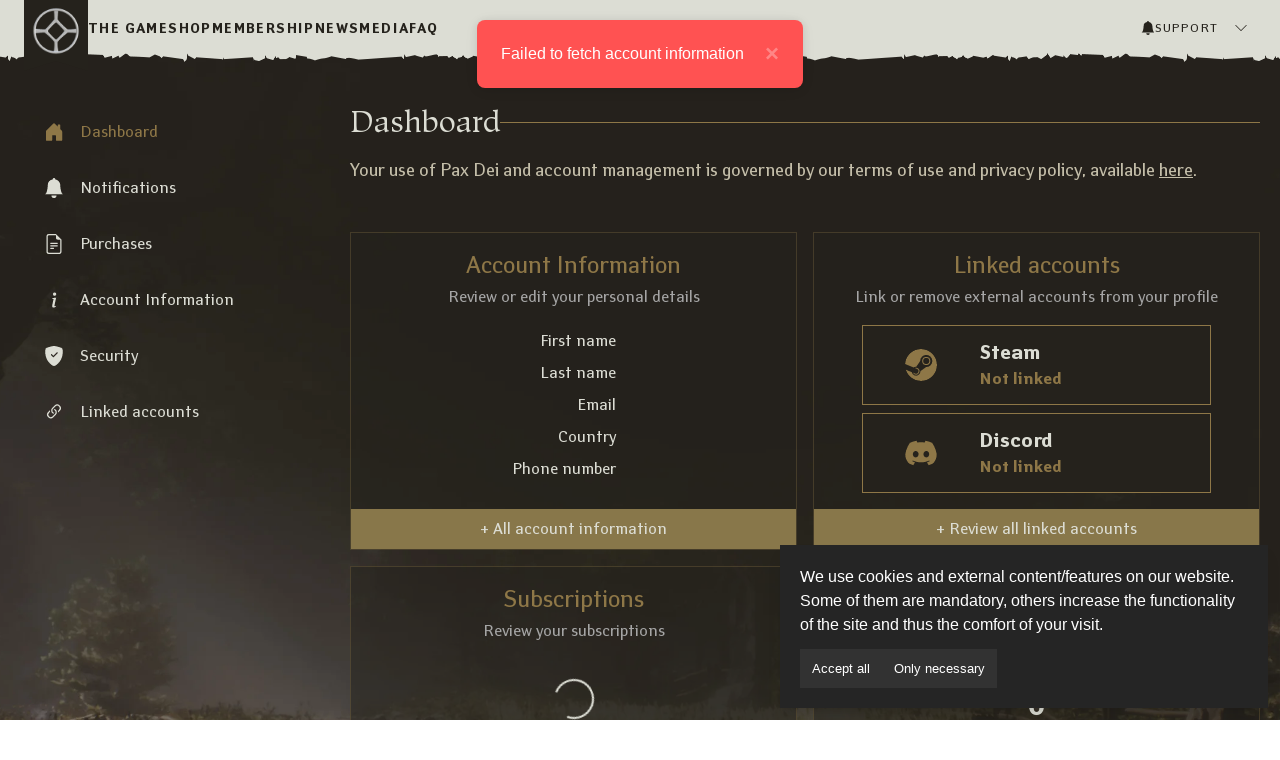

--- FILE ---
content_type: text/html; charset=UTF-8
request_url: https://account.playpaxdei.com/
body_size: 160
content:
<!DOCTYPE html>
<html lang="en">
  <head>
    <meta charset="UTF-8" />
    <link rel="icon" type="image/x-icon" href="/favicon.ico">
    <meta name="viewport" content="width=device-width, initial-scale=1.0" />
    <title>Account management</title>
    <script type="module" crossorigin src="/assets/index-Dw0Nhjrf.js"></script>
    <link rel="stylesheet" crossorigin href="/assets/index-BxrFwfKO.css">
  </head>
  <body>
    <div id="app"></div>
  </body>
</html>


--- FILE ---
content_type: text/css; charset=UTF-8
request_url: https://account.playpaxdei.com/assets/BaseLayout-jpnjJNik.css
body_size: 7301
content:
[data-v-af7475fa],[data-v-af7475fa]:after,[data-v-af7475fa]:before{box-sizing:border-box;border:0 solid #e5e7eb}[data-v-af7475fa]:after,[data-v-af7475fa]:before{--tw-content: ""}html[data-v-af7475fa]{line-height:1.5;-webkit-text-size-adjust:100%;-moz-tab-size:4;-o-tab-size:4;tab-size:4;font-family:ui-sans-serif,system-ui,-apple-system,BlinkMacSystemFont,Segoe UI,Roboto,Helvetica Neue,Arial,Noto Sans,sans-serif,Apple Color Emoji,Segoe UI Emoji,Segoe UI Symbol,Noto Color Emoji;font-feature-settings:normal}body[data-v-af7475fa]{margin:0;line-height:inherit}hr[data-v-af7475fa]{height:0;color:inherit;border-top-width:1px}abbr[data-v-af7475fa]:where([title]){-webkit-text-decoration:underline dotted;text-decoration:underline dotted}h1[data-v-af7475fa],h2[data-v-af7475fa],h3[data-v-af7475fa],h4[data-v-af7475fa],h5[data-v-af7475fa],h6[data-v-af7475fa]{font-size:inherit;font-weight:inherit}a[data-v-af7475fa]{color:inherit;text-decoration:inherit}b[data-v-af7475fa],strong[data-v-af7475fa]{font-weight:bolder}code[data-v-af7475fa],kbd[data-v-af7475fa],pre[data-v-af7475fa],samp[data-v-af7475fa]{font-family:ui-monospace,SFMono-Regular,Menlo,Monaco,Consolas,Liberation Mono,Courier New,monospace;font-size:1em}small[data-v-af7475fa]{font-size:80%}sub[data-v-af7475fa],sup[data-v-af7475fa]{font-size:75%;line-height:0;position:relative;vertical-align:baseline}sub[data-v-af7475fa]{bottom:-.25em}sup[data-v-af7475fa]{top:-.5em}table[data-v-af7475fa]{text-indent:0;border-color:inherit;border-collapse:collapse}button[data-v-af7475fa],input[data-v-af7475fa],optgroup[data-v-af7475fa],select[data-v-af7475fa],textarea[data-v-af7475fa]{font-family:inherit;font-size:100%;font-weight:inherit;line-height:inherit;color:inherit;margin:0;padding:0}button[data-v-af7475fa],select[data-v-af7475fa]{text-transform:none}[type=button][data-v-af7475fa],[type=reset][data-v-af7475fa],[type=submit][data-v-af7475fa],button[data-v-af7475fa]{-webkit-appearance:button;background-color:transparent;background-image:none}[data-v-af7475fa]:-moz-focusring{outline:auto}[data-v-af7475fa]:-moz-ui-invalid{box-shadow:none}progress[data-v-af7475fa]{vertical-align:baseline}[data-v-af7475fa]::-webkit-inner-spin-button,[data-v-af7475fa]::-webkit-outer-spin-button{height:auto}[type=search][data-v-af7475fa]{-webkit-appearance:textfield;outline-offset:-2px}[data-v-af7475fa]::-webkit-search-decoration{-webkit-appearance:none}[data-v-af7475fa]::-webkit-file-upload-button{-webkit-appearance:button;font:inherit}summary[data-v-af7475fa]{display:list-item}blockquote[data-v-af7475fa],dd[data-v-af7475fa],dl[data-v-af7475fa],figure[data-v-af7475fa],h1[data-v-af7475fa],h2[data-v-af7475fa],h3[data-v-af7475fa],h4[data-v-af7475fa],h5[data-v-af7475fa],h6[data-v-af7475fa],hr[data-v-af7475fa],p[data-v-af7475fa],pre[data-v-af7475fa]{margin:0}fieldset[data-v-af7475fa]{margin:0}fieldset[data-v-af7475fa],legend[data-v-af7475fa]{padding:0}menu[data-v-af7475fa],ol[data-v-af7475fa],ul[data-v-af7475fa]{list-style:none;margin:0;padding:0}textarea[data-v-af7475fa]{resize:vertical}input[data-v-af7475fa]::-moz-placeholder,textarea[data-v-af7475fa]::-moz-placeholder{opacity:1;color:#9ca3af}input[data-v-af7475fa]::placeholder,textarea[data-v-af7475fa]::placeholder{opacity:1;color:#9ca3af}[role=button][data-v-af7475fa],button[data-v-af7475fa]{cursor:pointer}[data-v-af7475fa]:disabled{cursor:default}audio[data-v-af7475fa],canvas[data-v-af7475fa],embed[data-v-af7475fa],iframe[data-v-af7475fa],img[data-v-af7475fa],object[data-v-af7475fa],svg[data-v-af7475fa],video[data-v-af7475fa]{display:block;vertical-align:middle}img[data-v-af7475fa],video[data-v-af7475fa]{max-width:100%;height:auto}[hidden][data-v-af7475fa]{display:none}[data-v-af7475fa],[data-v-af7475fa]:after,[data-v-af7475fa]:before{--tw-border-spacing-x: 0;--tw-border-spacing-y: 0;--tw-translate-x: 0;--tw-translate-y: 0;--tw-rotate: 0;--tw-skew-x: 0;--tw-skew-y: 0;--tw-scale-x: 1;--tw-scale-y: 1;--tw-pan-x: ;--tw-pan-y: ;--tw-pinch-zoom: ;--tw-scroll-snap-strictness: proximity;--tw-ordinal: ;--tw-slashed-zero: ;--tw-numeric-figure: ;--tw-numeric-spacing: ;--tw-numeric-fraction: ;--tw-ring-inset: ;--tw-ring-offset-width: 0px;--tw-ring-offset-color: #fff;--tw-ring-color: rgba(59, 130, 246, .5);--tw-ring-offset-shadow: 0 0 #0000;--tw-ring-shadow: 0 0 #0000;--tw-shadow: 0 0 #0000;--tw-shadow-colored: 0 0 #0000;--tw-blur: ;--tw-brightness: ;--tw-contrast: ;--tw-grayscale: ;--tw-hue-rotate: ;--tw-invert: ;--tw-saturate: ;--tw-sepia: ;--tw-drop-shadow: ;--tw-backdrop-blur: ;--tw-backdrop-brightness: ;--tw-backdrop-contrast: ;--tw-backdrop-grayscale: ;--tw-backdrop-hue-rotate: ;--tw-backdrop-invert: ;--tw-backdrop-opacity: ;--tw-backdrop-saturate: ;--tw-backdrop-sepia: }[data-v-af7475fa]::backdrop{--tw-border-spacing-x: 0;--tw-border-spacing-y: 0;--tw-translate-x: 0;--tw-translate-y: 0;--tw-rotate: 0;--tw-skew-x: 0;--tw-skew-y: 0;--tw-scale-x: 1;--tw-scale-y: 1;--tw-pan-x: ;--tw-pan-y: ;--tw-pinch-zoom: ;--tw-scroll-snap-strictness: proximity;--tw-ordinal: ;--tw-slashed-zero: ;--tw-numeric-figure: ;--tw-numeric-spacing: ;--tw-numeric-fraction: ;--tw-ring-inset: ;--tw-ring-offset-width: 0px;--tw-ring-offset-color: #fff;--tw-ring-color: rgba(59, 130, 246, .5);--tw-ring-offset-shadow: 0 0 #0000;--tw-ring-shadow: 0 0 #0000;--tw-shadow: 0 0 #0000;--tw-shadow-colored: 0 0 #0000;--tw-blur: ;--tw-brightness: ;--tw-contrast: ;--tw-grayscale: ;--tw-hue-rotate: ;--tw-invert: ;--tw-saturate: ;--tw-sepia: ;--tw-drop-shadow: ;--tw-backdrop-blur: ;--tw-backdrop-brightness: ;--tw-backdrop-contrast: ;--tw-backdrop-grayscale: ;--tw-backdrop-hue-rotate: ;--tw-backdrop-invert: ;--tw-backdrop-opacity: ;--tw-backdrop-saturate: ;--tw-backdrop-sepia: }.container[data-v-af7475fa]{width:100%}@media (min-width: 640px){.container[data-v-af7475fa]{max-width:640px}}@media (min-width: 768px){.container[data-v-af7475fa]{max-width:768px}}@media (min-width: 1024px){.container[data-v-af7475fa]{max-width:1024px}}@media (min-width: 1280px){.container[data-v-af7475fa]{max-width:1280px}}@media (min-width: 1536px){.container[data-v-af7475fa]{max-width:1536px}}.pointer-events-none[data-v-af7475fa]{pointer-events:none}.visible[data-v-af7475fa]{visibility:visible}.fixed[data-v-af7475fa]{position:fixed}.absolute[data-v-af7475fa]{position:absolute}.relative[data-v-af7475fa]{position:relative}.-bottom-2[data-v-af7475fa]{bottom:-.5rem}.-left-2[data-v-af7475fa]{left:-.5rem}.-right-5[data-v-af7475fa]{right:-1.25rem}.bottom-0[data-v-af7475fa]{bottom:0}.bottom--5px-[data-v-af7475fa]{bottom:-5px}.left-0[data-v-af7475fa]{left:0}.left-1-2[data-v-af7475fa]{left:50%}.left-4[data-v-af7475fa]{left:1rem}.left-6[data-v-af7475fa]{left:1.5rem}.left--5px-[data-v-af7475fa]{left:-5px}.right-0[data-v-af7475fa]{right:0}.right-3[data-v-af7475fa]{right:.75rem}.right-3-5[data-v-af7475fa]{right:.875rem}.right-6[data-v-af7475fa]{right:1.5rem}.right--5px-[data-v-af7475fa]{right:-5px}.top-0[data-v-af7475fa]{top:0}.top-1-2[data-v-af7475fa]{top:50%}.top-2[data-v-af7475fa]{top:.5rem}.top-20[data-v-af7475fa]{top:5rem}.top-3[data-v-af7475fa]{top:.75rem}.top-3-5[data-v-af7475fa]{top:.875rem}.top-8[data-v-af7475fa]{top:2rem}.top--5px-[data-v-af7475fa]{top:-5px}.top-full[data-v-af7475fa]{top:100%}.z-0[data-v-af7475fa]{z-index:0}.z-10[data-v-af7475fa]{z-index:10}.z-20[data-v-af7475fa]{z-index:20}.z-30[data-v-af7475fa]{z-index:30}.z-50[data-v-af7475fa]{z-index:50}.z-1-[data-v-af7475fa]{z-index:1}.z-51-[data-v-af7475fa]{z-index:51}.m-1[data-v-af7475fa]{margin:.25rem}.mx-5px-[data-v-af7475fa]{margin-left:5px;margin-right:5px}.mx-auto[data-v-af7475fa]{margin-left:auto;margin-right:auto}.my-12[data-v-af7475fa]{margin-top:3rem;margin-bottom:3rem}.-ml-3[data-v-af7475fa]{margin-left:-.75rem}.-ml-8[data-v-af7475fa]{margin-left:-2rem}.-ml-px[data-v-af7475fa]{margin-left:-1px}.-mt-0[data-v-af7475fa]{margin-top:0}.-mt-0-5[data-v-af7475fa]{margin-top:-.125rem}.-mt-12[data-v-af7475fa]{margin-top:-3rem}.-mt-10px-[data-v-af7475fa]{margin-top:-10px}.-mt-14px-[data-v-af7475fa]{margin-top:-14px}.-mt-px[data-v-af7475fa]{margin-top:-1px}.mb-1[data-v-af7475fa]{margin-bottom:.25rem}.mb-4[data-v-af7475fa]{margin-bottom:1rem}.mb-6[data-v-af7475fa]{margin-bottom:1.5rem}.ml-2[data-v-af7475fa]{margin-left:.5rem}.mr-2[data-v-af7475fa]{margin-right:.5rem}.mt-1[data-v-af7475fa]{margin-top:.25rem}.mt-12[data-v-af7475fa]{margin-top:3rem}.mt-2[data-v-af7475fa]{margin-top:.5rem}.mt-24[data-v-af7475fa]{margin-top:6rem}.mt-3[data-v-af7475fa]{margin-top:.75rem}.mt-6[data-v-af7475fa]{margin-top:1.5rem}.mt-18px-[data-v-af7475fa]{margin-top:18px}.mt-5px-[data-v-af7475fa]{margin-top:5px}.block[data-v-af7475fa]{display:block}.inline-block[data-v-af7475fa]{display:inline-block}.flex[data-v-af7475fa]{display:flex}.inline-flex[data-v-af7475fa]{display:inline-flex}.table[data-v-af7475fa]{display:table}.grid[data-v-af7475fa]{display:grid}.hidden[data-v-af7475fa]{display:none}.aspect-square[data-v-af7475fa]{aspect-ratio:1/1}.aspect-video[data-v-af7475fa]{aspect-ratio:16/9}.h-10[data-v-af7475fa]{height:2.5rem}.h-12[data-v-af7475fa]{height:3rem}.h-14[data-v-af7475fa]{height:3.5rem}.h-16[data-v-af7475fa]{height:4rem}.h-2[data-v-af7475fa]{height:.5rem}.h-20[data-v-af7475fa]{height:5rem}.h-3[data-v-af7475fa]{height:.75rem}.h-4[data-v-af7475fa]{height:1rem}.h-5[data-v-af7475fa]{height:1.25rem}.h-56[data-v-af7475fa]{height:14rem}.h-6[data-v-af7475fa]{height:1.5rem}.h-8[data-v-af7475fa]{height:2rem}.h-14px-[data-v-af7475fa]{height:14px}.h-18px-[data-v-af7475fa]{height:18px}.h-52px-[data-v-af7475fa]{height:52px}.h-93px-[data-v-af7475fa]{height:93px}.h-calc-100--theme-spacing-40--[data-v-af7475fa]{height:calc(100% - 10rem)}.h-calc-100vh-theme-spacing-52--[data-v-af7475fa]{height:calc(100vh - 13rem)}.h-calc-100vh-theme-spacing-6--[data-v-af7475fa]{height:calc(100vh - 1.5rem)}.h-calc-50vh--[data-v-af7475fa]{height:50vh}.h-auto[data-v-af7475fa]{height:auto}.h-fit[data-v-af7475fa]{height:-moz-fit-content;height:fit-content}.h-full[data-v-af7475fa]{height:100%}.h-px[data-v-af7475fa]{height:1px}.h-screen[data-v-af7475fa]{height:100vh}.min-h-768px-[data-v-af7475fa]{min-height:768px}.w-0[data-v-af7475fa]{width:0}.w-1-2[data-v-af7475fa]{width:50%}.w-10[data-v-af7475fa]{width:2.5rem}.w-11-12[data-v-af7475fa]{width:91.666667%}.w-12[data-v-af7475fa]{width:3rem}.w-14[data-v-af7475fa]{width:3.5rem}.w-16[data-v-af7475fa]{width:4rem}.w-2[data-v-af7475fa]{width:.5rem}.w-20[data-v-af7475fa]{width:5rem}.w-3[data-v-af7475fa]{width:.75rem}.w-32[data-v-af7475fa]{width:8rem}.w-4[data-v-af7475fa]{width:1rem}.w-5[data-v-af7475fa]{width:1.25rem}.w-6[data-v-af7475fa]{width:1.5rem}.w-8[data-v-af7475fa]{width:2rem}.w-17px-[data-v-af7475fa]{width:17px}.w-18px-[data-v-af7475fa]{width:18px}.w-200px-[data-v-af7475fa]{width:200px}.w-320px-[data-v-af7475fa]{width:320px}.w-600px-[data-v-af7475fa]{width:600px}.w-90--[data-v-af7475fa]{width:90%}.w-calc-100---5px-[data-v-af7475fa]{width:100% -5px}.w-calc-100--17-2px--[data-v-af7475fa]{width:calc(100% - 34px)}.w-calc-100--theme-spacing-5--[data-v-af7475fa]{width:calc(100% - 1.25rem)}.w-auto[data-v-af7475fa]{width:auto}.w-fit[data-v-af7475fa]{width:-moz-fit-content;width:fit-content}.w-full[data-v-af7475fa]{width:100%}.w-px[data-v-af7475fa]{width:1px}.w-screen[data-v-af7475fa]{width:100vw}.max-w-3xl[data-v-af7475fa]{max-width:48rem}.max-w-5xl[data-v-af7475fa]{max-width:64rem}.max-w-7xl[data-v-af7475fa]{max-width:80rem}.max-w-360px-[data-v-af7475fa]{max-width:360px}.max-w-380px-[data-v-af7475fa]{max-width:380px}.max-w-lg[data-v-af7475fa]{max-width:32rem}.flex-1[data-v-af7475fa]{flex:1 1 0%}.flex-none[data-v-af7475fa]{flex:none}.shrink-0[data-v-af7475fa]{flex-shrink:0}.-translate-x-1-2[data-v-af7475fa]{--tw-translate-x: -50%}.-translate-x-1-2[data-v-af7475fa],.-translate-y-1-2[data-v-af7475fa]{transform:translate(var(--tw-translate-x),var(--tw-translate-y)) rotate(var(--tw-rotate)) skew(var(--tw-skew-x)) skewY(var(--tw-skew-y)) scaleX(var(--tw-scale-x)) scaleY(var(--tw-scale-y))}.-translate-y-1-2[data-v-af7475fa]{--tw-translate-y: -50%}.-translate-y-3-4[data-v-af7475fa]{--tw-translate-y: -75%}.-translate-y-3-4[data-v-af7475fa],.-translate-y-full[data-v-af7475fa]{transform:translate(var(--tw-translate-x),var(--tw-translate-y)) rotate(var(--tw-rotate)) skew(var(--tw-skew-x)) skewY(var(--tw-skew-y)) scaleX(var(--tw-scale-x)) scaleY(var(--tw-scale-y))}.-translate-y-full[data-v-af7475fa]{--tw-translate-y: -100%}.translate-y-0[data-v-af7475fa]{--tw-translate-y: 0px}.rotate-180[data-v-af7475fa],.translate-y-0[data-v-af7475fa]{transform:translate(var(--tw-translate-x),var(--tw-translate-y)) rotate(var(--tw-rotate)) skew(var(--tw-skew-x)) skewY(var(--tw-skew-y)) scaleX(var(--tw-scale-x)) scaleY(var(--tw-scale-y))}.rotate-180[data-v-af7475fa]{--tw-rotate: 180deg}.rotate-45[data-v-af7475fa]{--tw-rotate: 45deg}.-scale-100[data-v-af7475fa],.rotate-45[data-v-af7475fa]{transform:translate(var(--tw-translate-x),var(--tw-translate-y)) rotate(var(--tw-rotate)) skew(var(--tw-skew-x)) skewY(var(--tw-skew-y)) scaleX(var(--tw-scale-x)) scaleY(var(--tw-scale-y))}.-scale-100[data-v-af7475fa]{--tw-scale-x: -1;--tw-scale-y: -1}.scale-125[data-v-af7475fa]{--tw-scale-x: 1.25;--tw-scale-y: 1.25}.-scale-y-100[data-v-af7475fa],.scale-125[data-v-af7475fa]{transform:translate(var(--tw-translate-x),var(--tw-translate-y)) rotate(var(--tw-rotate)) skew(var(--tw-skew-x)) skewY(var(--tw-skew-y)) scaleX(var(--tw-scale-x)) scaleY(var(--tw-scale-y))}.-scale-y-100[data-v-af7475fa]{--tw-scale-y: -1}@keyframes spin-af7475fa{to{transform:rotate(1turn)}}.animate-spin[data-v-af7475fa]{animation:spin-af7475fa 1s linear infinite}.cursor-pointer[data-v-af7475fa]{cursor:pointer}.resize[data-v-af7475fa]{resize:both}.snap-x[data-v-af7475fa]{scroll-snap-type:x var(--tw-scroll-snap-strictness)}.snap-mandatory[data-v-af7475fa]{--tw-scroll-snap-strictness: mandatory}.snap-center[data-v-af7475fa]{scroll-snap-align:center}.grid-cols-2[data-v-af7475fa]{grid-template-columns:repeat(2,minmax(0,1fr))}.flex-row[data-v-af7475fa]{flex-direction:row}.flex-col[data-v-af7475fa]{flex-direction:column}.flex-wrap[data-v-af7475fa]{flex-wrap:wrap}.items-start[data-v-af7475fa]{align-items:flex-start}.items-end[data-v-af7475fa]{align-items:flex-end}.items-center[data-v-af7475fa]{align-items:center}.items-stretch[data-v-af7475fa]{align-items:stretch}.justify-start[data-v-af7475fa]{justify-content:flex-start}.justify-end[data-v-af7475fa]{justify-content:flex-end}.justify-center[data-v-af7475fa]{justify-content:center}.justify-between[data-v-af7475fa]{justify-content:space-between}.gap-0[data-v-af7475fa]{gap:0}.gap-1[data-v-af7475fa]{gap:.25rem}.gap-12[data-v-af7475fa]{gap:3rem}.gap-2[data-v-af7475fa]{gap:.5rem}.gap-3[data-v-af7475fa]{gap:.75rem}.gap-6[data-v-af7475fa]{gap:1.5rem}.space-x-2[data-v-af7475fa]>:not([hidden])~:not([hidden]){--tw-space-x-reverse: 0;margin-right:calc(.5rem * var(--tw-space-x-reverse));margin-left:calc(.5rem * calc(1 - var(--tw-space-x-reverse)))}.space-x-3[data-v-af7475fa]>:not([hidden])~:not([hidden]){--tw-space-x-reverse: 0;margin-right:calc(.75rem * var(--tw-space-x-reverse));margin-left:calc(.75rem * calc(1 - var(--tw-space-x-reverse)))}.space-y-6[data-v-af7475fa]>:not([hidden])~:not([hidden]){--tw-space-y-reverse: 0;margin-top:calc(1.5rem * calc(1 - var(--tw-space-y-reverse)));margin-bottom:calc(1.5rem * var(--tw-space-y-reverse))}.self-start[data-v-af7475fa]{align-self:flex-start}.overflow-auto[data-v-af7475fa]{overflow:auto}.overflow-hidden[data-v-af7475fa]{overflow:hidden}.overflow-x-auto[data-v-af7475fa]{overflow-x:auto}.overflow-y-auto[data-v-af7475fa]{overflow-y:auto}.whitespace-nowrap[data-v-af7475fa]{white-space:nowrap}.rounded-full[data-v-af7475fa]{border-radius:9999px}.border[data-v-af7475fa]{border-width:1px}.border-b[data-v-af7475fa]{border-bottom-width:1px}.border-b-2[data-v-af7475fa]{border-bottom-width:2px}.border-l[data-v-af7475fa]{border-left-width:1px}.border-t[data-v-af7475fa]{border-top-width:1px}.border-t-2[data-v-af7475fa]{border-top-width:2px}.border-t-4[data-v-af7475fa]{border-top-width:4px}.border-current[data-v-af7475fa]{border-color:currentColor}.border-paxdei-bronze[data-v-af7475fa]{--tw-border-opacity: 1;border-color:rgb(142 119 71 / var(--tw-border-opacity))}.border-paxdei-saffron[data-v-af7475fa]{--tw-border-opacity: 1;border-color:rgb(209 149 68 / var(--tw-border-opacity))}.border-paxdei-timberwolf[data-v-af7475fa]{--tw-border-opacity: 1;border-color:rgb(220 221 212 / var(--tw-border-opacity))}.border-transparent[data-v-af7475fa]{border-color:transparent}.bg-3a3325-[data-v-af7475fa]{--tw-bg-opacity: 1;background-color:rgb(58 51 37 / var(--tw-bg-opacity))}.bg-paxdei-bronze[data-v-af7475fa]{--tw-bg-opacity: 1;background-color:rgb(142 119 71 / var(--tw-bg-opacity))}.bg-paxdei-rosewood[data-v-af7475fa]{--tw-bg-opacity: 1;background-color:rgb(87 22 30 / var(--tw-bg-opacity))}.bg-paxdei-timberwolf[data-v-af7475fa]{--tw-bg-opacity: 1;background-color:rgb(220 221 212 / var(--tw-bg-opacity))}.bg-paxdei-wenge-dark[data-v-af7475fa]{--tw-bg-opacity: 1;background-color:rgb(37 34 28 / var(--tw-bg-opacity))}.bg-paxdei-wenge-dark-50[data-v-af7475fa]{background-color:#25221c80}.bg-paxdei-wenge-dark-90[data-v-af7475fa]{background-color:#25221ce6}.bg-transparent[data-v-af7475fa]{background-color:transparent}.bg-url--static-images-btn-btm-png--[data-v-af7475fa]{background-image:url(/images/btn-btm.png)}.bg-url--static-images-features-texture-nav-jpg--[data-v-af7475fa]{background-image:url(/images/features-texture-nav.jpg)}.bg-url--static-images-news-rose-png--[data-v-af7475fa]{background-image:url(/images/news-rose.png)}.bg-url--static-images-scratch-bg-png--[data-v-af7475fa]{background-image:url(/images/scratch-bg.png)}.bg-url--static-images-subscribe-bg-png--[data-v-af7475fa]{background-image:url(/images/subscribe-bg.png)}.bg-url--static-images-trailer-hor-border-png--[data-v-af7475fa]{background-image:url(/images/trailer-hor-border.png)}.bg-gradient-to-b[data-v-af7475fa]{background-image:linear-gradient(to bottom,var(--tw-gradient-stops))}.from-transparent[data-v-af7475fa]{--tw-gradient-from: transparent;--tw-gradient-to: transparent;--tw-gradient-stops: var(--tw-gradient-from), var(--tw-gradient-to)}.via-transparent[data-v-af7475fa]{--tw-gradient-to: transparent;--tw-gradient-stops: var(--tw-gradient-from), transparent, var(--tw-gradient-to)}.to-paxdei-wenge-dark[data-v-af7475fa]{--tw-gradient-to: #25221c}.bg-length-450px_100--[data-v-af7475fa]{background-size:450px 100%}.bg-length-calc-100--2px--[data-v-af7475fa]{background-size:calc(100% - 2px)}.bg-contain[data-v-af7475fa]{background-size:contain}.bg-cover[data-v-af7475fa]{background-size:cover}.bg-center[data-v-af7475fa]{background-position:50%}.bg-top[data-v-af7475fa]{background-position:top}.bg-no-repeat[data-v-af7475fa]{background-repeat:no-repeat}.bg-repeat-x[data-v-af7475fa]{background-repeat:repeat-x}.bg-repeat-y[data-v-af7475fa]{background-repeat:repeat-y}.fill-current[data-v-af7475fa]{fill:currentColor}.fill-paxdei-bronze[data-v-af7475fa]{fill:#8e7747}.fill-paxdei-saffron[data-v-af7475fa]{fill:#d19544}.fill-paxdei-timberwolf[data-v-af7475fa]{fill:#dcddd4}.object-contain[data-v-af7475fa]{-o-object-fit:contain;object-fit:contain}.object-cover[data-v-af7475fa]{-o-object-fit:cover;object-fit:cover}.object-center[data-v-af7475fa]{-o-object-position:center;object-position:center}.object-top[data-v-af7475fa]{-o-object-position:top;object-position:top}.p-0[data-v-af7475fa]{padding:0}.p-0-5[data-v-af7475fa]{padding:.125rem}.p-1[data-v-af7475fa]{padding:.25rem}.p-2[data-v-af7475fa]{padding:.5rem}.p-3[data-v-af7475fa]{padding:.75rem}.p-6[data-v-af7475fa]{padding:1.5rem}.p-20px-[data-v-af7475fa]{padding:20px}.p-px[data-v-af7475fa]{padding:1px}.px-1[data-v-af7475fa]{padding-left:.25rem;padding-right:.25rem}.px-2[data-v-af7475fa]{padding-left:.5rem;padding-right:.5rem}.px-3[data-v-af7475fa]{padding-left:.75rem;padding-right:.75rem}.px-4[data-v-af7475fa]{padding-left:1rem;padding-right:1rem}.px-6[data-v-af7475fa]{padding-left:1.5rem;padding-right:1.5rem}.py-1[data-v-af7475fa]{padding-top:.25rem;padding-bottom:.25rem}.py-12[data-v-af7475fa]{padding-top:3rem;padding-bottom:3rem}.py-2[data-v-af7475fa]{padding-top:.5rem;padding-bottom:.5rem}.py-24[data-v-af7475fa]{padding-top:6rem;padding-bottom:6rem}.py-3[data-v-af7475fa]{padding-top:.75rem;padding-bottom:.75rem}.py-5px-[data-v-af7475fa]{padding-top:5px;padding-bottom:5px}.pb-0[data-v-af7475fa]{padding-bottom:0}.pb-1[data-v-af7475fa]{padding-bottom:.25rem}.pb-12[data-v-af7475fa]{padding-bottom:3rem}.pb-14[data-v-af7475fa]{padding-bottom:3.5rem}.pb-16[data-v-af7475fa]{padding-bottom:4rem}.pb-2[data-v-af7475fa]{padding-bottom:.5rem}.pb-3[data-v-af7475fa]{padding-bottom:.75rem}.pb-8[data-v-af7475fa]{padding-bottom:2rem}.pl-12[data-v-af7475fa]{padding-left:3rem}.pl-20[data-v-af7475fa]{padding-left:5rem}.pl-3[data-v-af7475fa]{padding-left:.75rem}.pl-6[data-v-af7475fa]{padding-left:1.5rem}.pr-6[data-v-af7475fa]{padding-right:1.5rem}.pt-0[data-v-af7475fa]{padding-top:0}.pt-1[data-v-af7475fa]{padding-top:.25rem}.pt-12[data-v-af7475fa]{padding-top:3rem}.pt-4[data-v-af7475fa]{padding-top:1rem}.pt-40[data-v-af7475fa]{padding-top:10rem}.pt-6[data-v-af7475fa]{padding-top:1.5rem}.text-left[data-v-af7475fa]{text-align:left}.text-center[data-v-af7475fa]{text-align:center}.text-right[data-v-af7475fa]{text-align:right}.text-2xl[data-v-af7475fa]{font-size:1.5rem;line-height:2rem}.text-3xl[data-v-af7475fa]{font-size:1.875rem;line-height:2.25rem}.text-10px-[data-v-af7475fa]{font-size:10px}.text-lg[data-v-af7475fa]{font-size:1.125rem;line-height:1.75rem}.text-sm[data-v-af7475fa]{font-size:.875rem;line-height:1.25rem}.text-xl[data-v-af7475fa]{font-size:1.25rem;line-height:1.75rem}.text-xs[data-v-af7475fa]{font-size:.75rem;line-height:1rem}.font-bold[data-v-af7475fa]{font-weight:700}.font-light[data-v-af7475fa]{font-weight:300}.font-semibold[data-v-af7475fa]{font-weight:600}.uppercase[data-v-af7475fa]{text-transform:uppercase}.capitalize[data-v-af7475fa]{text-transform:capitalize}.tracking-widest[data-v-af7475fa]{letter-spacing:.1em}.text-neutral-600[data-v-af7475fa]{--tw-text-opacity: 1;color:rgb(82 82 82 / var(--tw-text-opacity))}.text-paxdei-bronze[data-v-af7475fa]{--tw-text-opacity: 1;color:rgb(142 119 71 / var(--tw-text-opacity))}.text-paxdei-ivory[data-v-af7475fa]{--tw-text-opacity: 1;color:rgb(244 238 209 / var(--tw-text-opacity))}.text-paxdei-khaki[data-v-af7475fa]{--tw-text-opacity: 1;color:rgb(200 180 156 / var(--tw-text-opacity))}.text-paxdei-rosewood[data-v-af7475fa]{--tw-text-opacity: 1;color:rgb(87 22 30 / var(--tw-text-opacity))}.text-paxdei-saffron[data-v-af7475fa]{--tw-text-opacity: 1;color:rgb(209 149 68 / var(--tw-text-opacity))}.text-paxdei-timberwolf[data-v-af7475fa]{--tw-text-opacity: 1;color:rgb(220 221 212 / var(--tw-text-opacity))}.text-paxdei-wenge[data-v-af7475fa]{--tw-text-opacity: 1;color:rgb(94 90 89 / var(--tw-text-opacity))}.text-paxdei-wenge-dark[data-v-af7475fa]{--tw-text-opacity: 1;color:rgb(37 34 28 / var(--tw-text-opacity))}.underline[data-v-af7475fa]{text-decoration-line:underline}.opacity-0[data-v-af7475fa]{opacity:0}.opacity-30[data-v-af7475fa]{opacity:.3}.opacity-50[data-v-af7475fa]{opacity:.5}.shadow[data-v-af7475fa]{--tw-shadow: 0 1px 3px 0 rgba(0, 0, 0, .1), 0 1px 2px -1px rgba(0, 0, 0, .1);--tw-shadow-colored: 0 1px 3px 0 var(--tw-shadow-color), 0 1px 2px -1px var(--tw-shadow-color);box-shadow:var(--tw-ring-offset-shadow, 0 0 #0000),var(--tw-ring-shadow, 0 0 #0000),var(--tw-shadow)}.outline-none[data-v-af7475fa]{outline:2px solid transparent;outline-offset:2px}.outline[data-v-af7475fa]{outline-style:solid}.outline-1[data-v-af7475fa]{outline-width:1px}.outline-offset-4[data-v-af7475fa]{outline-offset:4px}.outline-transparent[data-v-af7475fa]{outline-color:transparent}.brightness-0[data-v-af7475fa]{--tw-brightness: brightness(0)}.brightness-0[data-v-af7475fa],.invert[data-v-af7475fa]{filter:var(--tw-blur) var(--tw-brightness) var(--tw-contrast) var(--tw-grayscale) var(--tw-hue-rotate) var(--tw-invert) var(--tw-saturate) var(--tw-sepia) var(--tw-drop-shadow)}.invert[data-v-af7475fa]{--tw-invert: invert(100%)}.filter[data-v-af7475fa]{filter:var(--tw-blur) var(--tw-brightness) var(--tw-contrast) var(--tw-grayscale) var(--tw-hue-rotate) var(--tw-invert) var(--tw-saturate) var(--tw-sepia) var(--tw-drop-shadow)}.transition-all[data-v-af7475fa]{transition-property:all;transition-timing-function:cubic-bezier(.4,0,.2,1);transition-duration:.15s}.transition-colors[data-v-af7475fa]{transition-property:color,background-color,border-color,text-decoration-color,fill,stroke;transition-timing-function:cubic-bezier(.4,0,.2,1);transition-duration:.15s}.transition-transform[data-v-af7475fa]{transition-property:transform;transition-timing-function:cubic-bezier(.4,0,.2,1);transition-duration:.15s}.font-display[data-v-af7475fa]{font-family:Hiroshige Std,serif}.font-body[data-v-af7475fa]{font-family:Yanus,sans-serif}.paxdei-rich-text[data-v-af7475fa]{display:flex;flex-direction:column;gap:1.5rem}.paxdei-rich-text h1[data-v-af7475fa],.paxdei-rich-text h2[data-v-af7475fa]{font-size:1.5rem;line-height:2rem}.paxdei-rich-text h1[data-v-af7475fa],.paxdei-rich-text h2[data-v-af7475fa],.paxdei-rich-text h3[data-v-af7475fa],.paxdei-rich-text h4[data-v-af7475fa]{--tw-text-opacity: 1;color:rgb(142 119 71 / var(--tw-text-opacity));font-family:Hiroshige Std,serif}.paxdei-rich-text h3[data-v-af7475fa],.paxdei-rich-text h4[data-v-af7475fa]{font-size:1.25rem;line-height:1.75rem}.paxdei-rich-text p[data-v-af7475fa]{line-height:1.75rem}.paxdei-rich-text a[data-v-af7475fa]{--tw-text-opacity: 1;color:rgb(142 119 71 / var(--tw-text-opacity))}.paxdei-rich-text a[data-v-af7475fa]:hover{text-decoration-line:underline}.paxdei-scrollbar-hidden[data-v-af7475fa]{-ms-overflow-style:none;scrollbar-width:none}.paxdei-scrollbar-hidden[data-v-af7475fa]::-webkit-scrollbar{display:none}.paxdei-trailer__frame[data-v-af7475fa]{position:relative;margin-left:auto;margin-right:auto;aspect-ratio:16/9}.paxdei-selected-link[data-v-af7475fa]:before{content:"";position:absolute;bottom:-12px;left:0;display:block;height:12px;width:100%;background-size:cover;background-position:50%;background-repeat:no-repeat;opacity:0;transition-property:opacity;transition-timing-function:cubic-bezier(.4,0,.2,1);transition-duration:.15s;background-image:url(/images/divider.png)}.paxdei-selected-link-hover[data-v-af7475fa]{--tw-text-opacity: 1;color:rgb(142 119 71 / var(--tw-text-opacity));transition-property:color,background-color,border-color,text-decoration-color,fill,stroke;transition-timing-function:cubic-bezier(.4,0,.2,1);transition-duration:.15s}.paxdei-selected-link-hover-before[data-v-af7475fa]{opacity:1}.paxdei-feature-gradient-mobile[data-v-af7475fa]{background:radial-gradient(ellipse at 90% 100%,rgba(var(--paxdei-wenge-dark),.9) 50%,transparent 80%)}@font-face{font-family:Yanus;src:url(/fonts/Yanus-Regular.woff2) format("woff2");font-weight:400;font-style:normal;font-display:swap}@font-face{font-family:Yanus;src:url(/fonts/Yanus-Italic.woff2) format("woff2");font-weight:400;font-style:italic;font-display:swap}@font-face{font-family:Yanus;src:url(/fonts/Yanus-Bold.woff2) format("woff2");font-weight:700;font-style:normal;font-display:swap}@font-face{font-family:Yanus;src:url(/fonts/Yanus-BoldItalic.woff2) format("woff2");font-weight:700;font-style:italic;font-display:swap}@font-face{font-family:Hiroshige Std;src:url(/fonts/HiroshigeStd-Medium.woff2) format("woff2");font-weight:400;font-style:normal;font-display:swap}@font-face{font-family:Hiroshige Std;src:url(/fonts/HiroshigeStd-Book.woff2) format("woff2");font-weight:300;font-style:normal;font-display:swap}[data-v-af7475fa]:root{--paxdei-timberwolf: 220, 221, 212;--paxdei-wenge: 94, 90, 89;--paxdei-wenge-dark: 37, 34, 28;--paxdei-khaki: 200, 180, 156;--paxdei-burgundy: 107, 28, 40;--paxdei-rosewood: 87, 22, 30;--paxdei-silver: 165, 165, 165;--paxdei-saffron: 209, 149, 68;--paxdei-goldenrod: 156, 118, 12;--paxdei-ivory: 244, 238, 209;--paxdei-blue: 25, 29, 89;--paxdei-royalblue: 18, 19, 51;--paxdei-bronze: 142, 119, 71}.paxdei-navbar[data-v-af7475fa]{--tw-text-opacity: 1;color:rgb(220 221 212 / var(--tw-text-opacity))}.paxdei-navbar[data-v-af7475fa]:before{top:0;height:100%;--tw-bg-opacity: 1;background-color:rgb(220 221 212 / var(--tw-bg-opacity))}.paxdei-navbar[data-v-af7475fa]:after,.paxdei-navbar[data-v-af7475fa]:before{content:"";position:absolute;left:0;width:100%;opacity:0;transition-property:opacity;transition-timing-function:cubic-bezier(.4,0,.2,1);transition-duration:.15s}.paxdei-navbar[data-v-af7475fa]:after{bottom:-14px;height:14px;background-size:500px 100%;background-image:url(/images/scratch-bg.png);background-repeat:repeat-x;background-position-y:top;transform:rotate(180deg)}.paxdei-navbar--solid[data-v-af7475fa]{--tw-text-opacity: 1;color:rgb(37 34 28 / var(--tw-text-opacity))}.paxdei-navbar--solid[data-v-af7475fa]:after,.paxdei-navbar--solid[data-v-af7475fa]:before{opacity:.8}.paxdei-navbar--opacity[data-v-af7475fa]:after,.paxdei-navbar--opacity[data-v-af7475fa]:before{opacity:1}.paxdei-navbar__logo[data-v-af7475fa]{position:relative;display:flex;align-items:flex-start;justify-content:center;--tw-bg-opacity: 1;background-color:rgb(37 34 28 / var(--tw-bg-opacity));transition-property:all;transition-timing-function:cubic-bezier(.4,0,.2,1);transition-duration:.15s;padding-top:14px;width:64px;height:calc(100% + 46px);clip-path:polygon(0 0,100% 0,100% 100%,50% calc(100% - 10px),0 100%)}.paxdei-navbar__logo[data-v-af7475fa]:hover{padding-top:28px;height:calc(100% + 60px)}.paxdei-navbar__logo--shadow[data-v-af7475fa]{filter:drop-shadow(1px -1px 5px rgba(var(--paxdei-timberwolf),.5))}.paxdei-news-item-notch[data-v-af7475fa]{clip-path:polygon(0 0,100% 0,100% 100%,20px 100%,0 calc(100% - 20px))}.paxdei-pillar[data-v-af7475fa]{--tw-scale-x: .9;--tw-scale-y: .9}.paxdei-pillar[data-v-af7475fa],.paxdei-pillar--selected[data-v-af7475fa]{transform:translate(var(--tw-translate-x),var(--tw-translate-y)) rotate(var(--tw-rotate)) skew(var(--tw-skew-x)) skewY(var(--tw-skew-y)) scaleX(var(--tw-scale-x)) scaleY(var(--tw-scale-y))}.paxdei-pillar--selected[data-v-af7475fa]{--tw-scale-x: 1;--tw-scale-y: 1}.paxdei-pillar-dot--selected span[data-v-af7475fa]{--tw-bg-opacity: 1;background-color:rgb(142 119 71 / var(--tw-bg-opacity))}.paxdei-embed[data-v-af7475fa]{width:100%}.paxdei-feature-description[data-v-af7475fa]{display:flex;flex-direction:column;gap:1.5rem}.paxdei-feature-description p[data-v-af7475fa]{position:relative;font-size:.875rem;line-height:1.25rem}@media (min-width: 768px){.paxdei-feature-description p[data-v-af7475fa]{font-size:1rem;line-height:1.75rem}}.paxdei-feature-text-shadow[data-v-af7475fa]{text-shadow:2px 8px 6px rgba(0,0,0,.2),0 -5px 35px hsla(0,0%,100%,.2)}.paxdei-bubble-notch[data-v-af7475fa]:before{content:"";position:absolute;top:-.5rem;left:1.3rem;height:1rem;width:1rem;--tw-rotate: 45deg;transform:translate(var(--tw-translate-x),var(--tw-translate-y)) rotate(var(--tw-rotate)) skew(var(--tw-skew-x)) skewY(var(--tw-skew-y)) scaleX(var(--tw-scale-x)) scaleY(var(--tw-scale-y));--tw-bg-opacity: 1;background-color:rgb(37 34 28 / var(--tw-bg-opacity))}.paxdei-text-link a[data-v-af7475fa]{--tw-text-opacity: 1;color:rgb(142 119 71 / var(--tw-text-opacity));transition-property:color,background-color,border-color,text-decoration-color,fill,stroke;transition-timing-function:cubic-bezier(.4,0,.2,1);transition-duration:.15s}.paxdei-text-link a[data-v-af7475fa]:hover{--tw-text-opacity: 1;color:rgb(220 221 212 / var(--tw-text-opacity))}.hover-gap-3[data-v-af7475fa]:hover{gap:.75rem}.hover-border-paxdei-wenge-dark[data-v-af7475fa]:hover{--tw-border-opacity: 1;border-color:rgb(37 34 28 / var(--tw-border-opacity))}.hover-bg-1877F2-[data-v-af7475fa]:hover{--tw-bg-opacity: 1;background-color:rgb(24 119 242 / var(--tw-bg-opacity))}.hover-bg-1DA1F2-[data-v-af7475fa]:hover{--tw-bg-opacity: 1;background-color:rgb(29 161 242 / var(--tw-bg-opacity))}.hover-bg-25D366-[data-v-af7475fa]:hover{--tw-bg-opacity: 1;background-color:rgb(37 211 102 / var(--tw-bg-opacity))}.hover-bg-FF4500-[data-v-af7475fa]:hover{--tw-bg-opacity: 1;background-color:rgb(255 69 0 / var(--tw-bg-opacity))}.hover-bg-paxdei-bronze[data-v-af7475fa]:hover{--tw-bg-opacity: 1;background-color:rgb(142 119 71 / var(--tw-bg-opacity))}.hover-bg-paxdei-rosewood-80[data-v-af7475fa]:hover{background-color:#57161ecc}.hover-bg-paxdei-wenge[data-v-af7475fa]:hover{--tw-bg-opacity: 1;background-color:rgb(94 90 89 / var(--tw-bg-opacity))}.hover-bg-paxdei-wenge-dark[data-v-af7475fa]:hover{--tw-bg-opacity: 1;background-color:rgb(37 34 28 / var(--tw-bg-opacity))}.hover-bg-paxdei-wenge-dark-30[data-v-af7475fa]:hover{background-color:#25221c4d}.hover-text-paxdei-bronze[data-v-af7475fa]:hover{--tw-text-opacity: 1;color:rgb(142 119 71 / var(--tw-text-opacity))}.hover-text-paxdei-timberwolf[data-v-af7475fa]:hover{--tw-text-opacity: 1;color:rgb(220 221 212 / var(--tw-text-opacity))}.hover-text-paxdei-wenge-dark[data-v-af7475fa]:hover{--tw-text-opacity: 1;color:rgb(37 34 28 / var(--tw-text-opacity))}.hover-opacity-90[data-v-af7475fa]:hover{opacity:.9}.hover-outline-paxdei-bronze[data-v-af7475fa]:hover{outline-color:#8e7747}.hover-sepia[data-v-af7475fa]:hover{--tw-sepia: sepia(100%);filter:var(--tw-blur) var(--tw-brightness) var(--tw-contrast) var(--tw-grayscale) var(--tw-hue-rotate) var(--tw-invert) var(--tw-saturate) var(--tw-sepia) var(--tw-drop-shadow)}.hover-paxdei-selected-link-hover-hover[data-v-af7475fa]{--tw-text-opacity: 1;color:rgb(142 119 71 / var(--tw-text-opacity));transition-property:color,background-color,border-color,text-decoration-color,fill,stroke;transition-timing-function:cubic-bezier(.4,0,.2,1);transition-duration:.15s}.hover-paxdei-selected-link-hover-hover-before[data-v-af7475fa]{opacity:1}.focus-border-paxdei-timberwolf[data-v-af7475fa]:focus{--tw-border-opacity: 1;border-color:rgb(220 221 212 / var(--tw-border-opacity))}.focus-outline-none[data-v-af7475fa]:focus{outline:2px solid transparent;outline-offset:2px}.group:hover .group-hover-w-2[data-v-af7475fa]{width:.5rem}.group:hover .group-hover-rotate-180[data-v-af7475fa]{--tw-rotate: 180deg}.group:hover .group-hover-rotate-180[data-v-af7475fa],.group:hover .group-hover-scale-105[data-v-af7475fa]{transform:translate(var(--tw-translate-x),var(--tw-translate-y)) rotate(var(--tw-rotate)) skew(var(--tw-skew-x)) skewY(var(--tw-skew-y)) scaleX(var(--tw-scale-x)) scaleY(var(--tw-scale-y))}.group:hover .group-hover-scale-105[data-v-af7475fa]{--tw-scale-x: 1.05;--tw-scale-y: 1.05}.group:hover .group-hover-border-paxdei-timberwolf[data-v-af7475fa]{--tw-border-opacity: 1;border-color:rgb(220 221 212 / var(--tw-border-opacity))}.group:hover .group-hover-bg-paxdei-wenge-dark[data-v-af7475fa]{--tw-bg-opacity: 1;background-color:rgb(37 34 28 / var(--tw-bg-opacity))}.group:hover .group-hover-fill-current[data-v-af7475fa]{fill:currentColor}.group:hover .group-hover-fill-paxdei-timberwolf[data-v-af7475fa]{fill:#dcddd4}.group:hover .group-hover-fill-paxdei-wenge-dark[data-v-af7475fa]{fill:#25221c}.group:hover .group-hover-text-paxdei-timberwolf[data-v-af7475fa]{--tw-text-opacity: 1;color:rgb(220 221 212 / var(--tw-text-opacity))}@media (min-width: 640px){.sm-mx-7px-[data-v-af7475fa]{margin-left:7px;margin-right:7px}.sm-aspect-video[data-v-af7475fa]{aspect-ratio:16/9}.sm-w-1-2[data-v-af7475fa]{width:50%}.sm-w-540px-[data-v-af7475fa]{width:540px}.sm-w-full[data-v-af7475fa]{width:100%}.sm-max-w-3xl[data-v-af7475fa]{max-width:48rem}.sm-gap-6[data-v-af7475fa]{gap:1.5rem}.sm-p-3[data-v-af7475fa]{padding:.75rem}.sm-paxdei-trailer__frame--border[data-v-af7475fa]:after,.sm-paxdei-trailer__frame--border[data-v-af7475fa]:before{content:"";position:absolute;top:50%;--tw-translate-y: -50%;transform:translate(var(--tw-translate-x),var(--tw-translate-y)) rotate(var(--tw-rotate)) skew(var(--tw-skew-x)) skewY(var(--tw-skew-y)) scaleX(var(--tw-scale-x)) scaleY(var(--tw-scale-y));width:7px;height:70%;background-image:url(/images/trailer-vert-border.png)}.sm-paxdei-trailer__frame--border[data-v-af7475fa]:before{left:0}.sm-paxdei-trailer__frame--border[data-v-af7475fa]:after{right:0;--tw-rotate: 180deg;transform:translate(var(--tw-translate-x),var(--tw-translate-y)) rotate(var(--tw-rotate)) skew(var(--tw-skew-x)) skewY(var(--tw-skew-y)) scaleX(var(--tw-scale-x)) scaleY(var(--tw-scale-y))}}@media (min-width: 768px){.md-relative[data-v-af7475fa]{position:relative}.md--left-14[data-v-af7475fa]{left:-3.5rem}.md--left-5[data-v-af7475fa]{left:-1.25rem}.md-left-0[data-v-af7475fa]{left:0}.md-left-1-2[data-v-af7475fa]{left:50%}.md-left-auto[data-v-af7475fa]{left:auto}.md-right-0[data-v-af7475fa]{right:0}.md-right-auto[data-v-af7475fa]{right:auto}.md-top-auto[data-v-af7475fa]{top:auto}.md-z-auto[data-v-af7475fa]{z-index:auto}.md--ml-3[data-v-af7475fa]{margin-left:-.75rem}.md--ml-6[data-v-af7475fa]{margin-left:-1.5rem}.md--mr-3[data-v-af7475fa]{margin-right:-.75rem}.md-mt-6[data-v-af7475fa]{margin-top:1.5rem}.md-block[data-v-af7475fa]{display:block}.md-flex[data-v-af7475fa]{display:flex}.md-grid[data-v-af7475fa]{display:grid}.md-hidden[data-v-af7475fa]{display:none}.md-min-h-900px-[data-v-af7475fa]{min-height:900px}.md-w-1-2[data-v-af7475fa]{width:50%}.md-w-24[data-v-af7475fa]{width:6rem}.md-w-48[data-v-af7475fa]{width:12rem}.md-w-64[data-v-af7475fa]{width:16rem}.md-w-40--[data-v-af7475fa]{width:40%}.md-w-600px-[data-v-af7475fa]{width:600px}.md-w-full[data-v-af7475fa]{width:100%}.md-max-w-none[data-v-af7475fa]{max-width:none}.md-max-w-xl[data-v-af7475fa]{max-width:36rem}.md--translate-x-1-2[data-v-af7475fa]{--tw-translate-x: -50%}.md--translate-x-1-2[data-v-af7475fa],.md-translate-x-0[data-v-af7475fa]{transform:translate(var(--tw-translate-x),var(--tw-translate-y)) rotate(var(--tw-rotate)) skew(var(--tw-skew-x)) skewY(var(--tw-skew-y)) scaleX(var(--tw-scale-x)) scaleY(var(--tw-scale-y))}.md-translate-x-0[data-v-af7475fa]{--tw-translate-x: 0px}.md-scale-100[data-v-af7475fa]{--tw-scale-x: 1;--tw-scale-y: 1;transform:translate(var(--tw-translate-x),var(--tw-translate-y)) rotate(var(--tw-rotate)) skew(var(--tw-skew-x)) skewY(var(--tw-skew-y)) scaleX(var(--tw-scale-x)) scaleY(var(--tw-scale-y))}.md-grid-cols-3[data-v-af7475fa]{grid-template-columns:repeat(3,minmax(0,1fr))}.md-flex-row[data-v-af7475fa]{flex-direction:row}.md-items-end[data-v-af7475fa]{align-items:flex-end}.md-items-center[data-v-af7475fa]{align-items:center}.md-justify-start[data-v-af7475fa]{justify-content:flex-start}.md-justify-end[data-v-af7475fa]{justify-content:flex-end}.md-gap-1[data-v-af7475fa]{gap:.25rem}.md-gap-6[data-v-af7475fa]{gap:1.5rem}.md-border-l[data-v-af7475fa]{border-left-width:1px}.md-border-paxdei-bronze[data-v-af7475fa]{--tw-border-opacity: 1;border-color:rgb(142 119 71 / var(--tw-border-opacity))}.md-bg-paxdei-bronze[data-v-af7475fa]{--tw-bg-opacity: 1;background-color:rgb(142 119 71 / var(--tw-bg-opacity))}.md-bg-transparent[data-v-af7475fa]{background-color:transparent}.md-fill-paxdei-bronze[data-v-af7475fa]{fill:#8e7747}.md-p-0[data-v-af7475fa]{padding:0}.md-px-6[data-v-af7475fa]{padding-left:1.5rem;padding-right:1.5rem}.md-py-20[data-v-af7475fa]{padding-top:5rem;padding-bottom:5rem}.md-pl-0[data-v-af7475fa]{padding-left:0}.md-pl-12[data-v-af7475fa]{padding-left:3rem}.md-pl-16[data-v-af7475fa]{padding-left:4rem}.md-pl-6[data-v-af7475fa]{padding-left:1.5rem}.md-pr-12[data-v-af7475fa]{padding-right:3rem}.md-text-left[data-v-af7475fa]{text-align:left}.md-text-3xl[data-v-af7475fa]{font-size:1.875rem;line-height:2.25rem}.md-text-4xl[data-v-af7475fa]{font-size:2.25rem;line-height:2.5rem}.md-text-5xl[data-v-af7475fa]{font-size:3rem;line-height:1}.md-text-6xl[data-v-af7475fa]{font-size:3.75rem;line-height:1}.md-text-xl[data-v-af7475fa]{font-size:1.25rem;line-height:1.75rem}.md-paxdei-feature-gradient-left[data-v-af7475fa]{background:linear-gradient(-90deg,transparent 40%,rgba(var(--paxdei-wenge-dark),.5) 50%,rgba(var(--paxdei-wenge-dark),1) 70%)}.md-paxdei-feature-gradient-right[data-v-af7475fa]{background:linear-gradient(90deg,transparent 40%,rgba(var(--paxdei-wenge-dark),.5) 50%,rgba(var(--paxdei-wenge-dark),1) 70%)}}@media (min-width: 1024px){.lg-mr-12[data-v-af7475fa]{margin-right:3rem}.lg-w-800px-[data-v-af7475fa]{width:800px}.lg-max-w-3xl[data-v-af7475fa]{max-width:48rem}.lg-grid-cols-4[data-v-af7475fa]{grid-template-columns:repeat(4,minmax(0,1fr))}.lg-flex-row[data-v-af7475fa]{flex-direction:row}.lg-gap-12[data-v-af7475fa]{gap:3rem}}@media (min-width: 1280px){.xl-mr-24[data-v-af7475fa]{margin-right:6rem}.xl-max-w-4xl[data-v-af7475fa]{max-width:56rem}.xl-scale-125[data-v-af7475fa]{--tw-scale-x: 1.25;--tw-scale-y: 1.25;transform:translate(var(--tw-translate-x),var(--tw-translate-y)) rotate(var(--tw-rotate)) skew(var(--tw-skew-x)) skewY(var(--tw-skew-y)) scaleX(var(--tw-scale-x)) scaleY(var(--tw-scale-y))}}@media (min-width: 1536px){.a32xl-mr-56[data-v-af7475fa]{margin-right:14rem}.a32xl-min-h-960px-[data-v-af7475fa]{min-height:960px}.a32xl-w-1024px-[data-v-af7475fa]{width:1024px}.a32xl-max-w-4xl[data-v-af7475fa]{max-width:56rem}}.slide-fade-leave-active[data-v-af7475fa],.slide-fade-enter-active[data-v-af7475fa]{transition:all .4s ease-out}.slide-fade-enter-from[data-v-af7475fa],.slide-fade-leave-to[data-v-af7475fa]{transform:translateY(-10px);opacity:0}.bounce-leave-active[data-v-ab899d30]{animation:bounce-in-ab899d30 .3s reverse}@keyframes bounce-in-ab899d30{0%{transform:scale(0)}50%{transform:scale(.75)}to{transform:scale(1)}}.slide-left-leave-from[data-v-f3f945b3]{opacity:1}.slide-left-leave-active[data-v-f3f945b3]{transition:opacity .3s ease}.slide-left-leave-to[data-v-f3f945b3]{opacity:0}.slide-left-enter-from[data-v-f3f945b3]{opacity:0;transform:translate(100px)}.slide-left-enter-active[data-v-f3f945b3]{transition:all .3s ease-out}.slide-left-enter-to[data-v-f3f945b3]{opacity:1}


--- FILE ---
content_type: text/css; charset=UTF-8
request_url: https://account.playpaxdei.com/assets/Dashboard-SSz2ySkj.css
body_size: 27
content:
.vue3-circular-progressbar[data-v-49af6a0a]{position:relative}.vue3-circular-progressbar .current-counter[data-v-49af6a0a]{position:absolute;top:50%;left:50%;transform:translate(-50%,-50%)}.current-counter{color:#c4bea9}.current-counter:after{content:" %"}


--- FILE ---
content_type: application/javascript; charset=UTF-8
request_url: https://account.playpaxdei.com/assets/security-Ba4fC1nO.js
body_size: 1081
content:
import{q as H,ao as M,r as A,x as h,ap as w}from"./index-Dw0Nhjrf.js";import{A as P}from"./features-C-vsIcOT.js";import{u as $}from"./user-kImF9YvY.js";try{let r=typeof window<"u"?window:typeof global<"u"?global:typeof globalThis<"u"?globalThis:typeof self<"u"?self:{},o=new r.Error().stack;o&&(r._sentryDebugIds=r._sentryDebugIds||{},r._sentryDebugIds[o]="09e84bac-89d1-4529-b0b6-eae98a0e1804",r._sentryDebugIdIdentifier="sentry-dbid-09e84bac-89d1-4529-b0b6-eae98a0e1804")}catch{}const B=H("security",()=>{const r=$(),o=M("security",{email:!1,phone:!1,authenticator:!1}),p=A([]),d=A(),C=h(()=>{const n=[y,I,b].filter(e=>e.value).length;return Math.ceil(n/3*100)}),S=h(()=>p.value),E=h(()=>(d.value!==void 0||f(),d)),U=h(()=>{var n;return((n=d.value)==null?void 0:n.password.hasPassword)||!1}),f=async()=>{const e=await new P(w()).getUserSecurityInformation();d.value=e;const{email:a,mfa:m}=e;o.value.email=!!a.verified,o.value.authenticator=!!m.isEnabled},y=h(()=>o.value.email),I=h(()=>o.value.phone),b=h(()=>o.value.authenticator),L=async(n,e,a)=>new P(w()).changePassword({changePassword:{newPassword:n,confirmPassword:e,currentPassword:a}}).then(()=>{f()}),D=()=>{f()},_=()=>{o.value.phone=!0},q=n=>{o.value.authenticator=n},N=async()=>{const e=await new P(w()).getPasswordPolicy();T(e.policies)},T=n=>{const e=[];n.map((a,m,g)=>{var v,V,x;const u=a.split("("),c=s=>{const t=/\(([^)]+)\)/.exec(s);return t&&(t==null?void 0:t.length)>=2?t[1]:""};if(u[0]==="length"){const i=[c(a)],t=g.find(l=>l.split("(")[0]==="maxLength");if(t){const l=c(t);i.push(l)}e==null||e.push(["*length",...i])}if(u[0]==="maxLength"){if(g.find(t=>t.split("(")[0]==="length"))return;const i=c(a);e.push(["*length","0",i])}if(u[0]==="upperCase"){const s=c(a);e.push(["*upperCaseChars",s])}if(u[0]==="lowerCase"){const s=c(a);e.push(["*lowerCaseChars",s])}if(u[0]==="digits"){const s=c(a);e.push(["*digits",s])}if(u[0]==="specialChars"){const s=c(a);e.push(["*specialChars",s])}if(u[0]==="notEmail"){const i=[((v=r.getUser)==null?void 0:v.email)||""];if(g.find(l=>l.split("(")[0]==="notUsername")){const l=((V=r.getUser)==null?void 0:V.email)||"";i.push(l)}e.push(["*not",...i])}if(u[0]==="notUsername"){if(g.find(t=>t.split("(")[0]==="notEmail"))return;const i=((x=r.getUser)==null?void 0:x.email)||"";e.push(["*not",i])}if(u[0]==="regexPattern"){const s=c(a);e.push(["*matches",`/${s}/`])}}),e.splice(0,0,["*required"]),p.value=e};return{status:o,getSecurityPercentage:C,isEmailVerified:y,isPhoneVerified:I,isAuthenticatorAdded:b,resendEmailVerification:D,phoneVerification:_,toggleAuthenticator:q,updatePassword:L,passwordPolicies:p,fetchPasswordPolicies:N,getPasswordPolicies:S,userSecurityInformation:d,getUserSecurityInformation:E,fetchUserSecurityInformation:f,getUserHasPassword:U}});export{B as u};
//# sourceMappingURL=security-Ba4fC1nO.js.map


--- FILE ---
content_type: application/javascript; charset=UTF-8
request_url: https://account.playpaxdei.com/assets/Spinner.vue_vue_type_script_setup_true_lang-hwJRYbq0.js
body_size: 326
content:
import{d as s,c as r,e as d,n as o,f as l}from"./index-Dw0Nhjrf.js";try{let e=typeof window<"u"?window:typeof global<"u"?global:typeof globalThis<"u"?globalThis:typeof self<"u"?self:{},n=new e.Error().stack;n&&(e._sentryDebugIds=e._sentryDebugIds||{},e._sentryDebugIds[n]="d6ba628a-b19f-4558-a2b4-caf43afe2840",e._sentryDebugIdIdentifier="sentry-dbid-d6ba628a-b19f-4558-a2b4-caf43afe2840")}catch{}const f=s({__name:"Spinner",props:{className:{}},setup(e){return(n,a)=>(d(),r("div",{class:o(n.className)},a[0]||(a[0]=[l("span",{class:"block animate-spin rounded-full size-full border-2 border-current border-t-transparent rounded-full"},null,-1)]),2))}});export{f as _};
//# sourceMappingURL=Spinner.vue_vue_type_script_setup_true_lang-hwJRYbq0.js.map


--- FILE ---
content_type: application/javascript; charset=UTF-8
request_url: https://account.playpaxdei.com/assets/index-Dw0Nhjrf.js
body_size: 252266
content:
const __vite__mapDeps=(i,m=__vite__mapDeps,d=(m.f||(m.f=["assets/BaseLayout-CTcOdN-r.js","assets/lib.esm-BsISbfNU.js","assets/user-kImF9YvY.js","assets/features-C-vsIcOT.js","assets/queries-BO0ADDJP.js","assets/notifications-JfPEd60d.js","assets/BaseLayout-jpnjJNik.css","assets/Dashboard-BcZA0QTi.js","assets/connections-DjJVpdjw.js","assets/Section.vue_vue_type_script_setup_true_lang-D_nXAVTR.js","assets/security-Ba4fC1nO.js","assets/Spinner.vue_vue_type_script_setup_true_lang-hwJRYbq0.js","assets/SubscriptionCard.vue_vue_type_script_setup_true_lang-Cer-vV4n.js","assets/Dashboard-SSz2ySkj.css","assets/SubscriptionsPurchases-tk-fVP_E.js","assets/Tabs-Cx5DC45Y.js","assets/Notifications-DcLWYvvP.js","assets/NotificationItem.vue_vue_type_script_setup_true_lang-B1irA8eH.js","assets/Notification-DAuiZCKU.js","assets/Support-XX_B7H03.js","assets/Account-DCbPOap0.js","assets/Cta.vue_vue_type_script_setup_true_lang-De1QKEQ2.js","assets/Security-DUqq3QsC.js","assets/LinkedAccounts-B11OOK7y.js"])))=>i.map(i=>d[i]);
try{let e=typeof window<"u"?window:typeof global<"u"?global:typeof globalThis<"u"?globalThis:typeof self<"u"?self:{},t=new e.Error().stack;t&&(e._sentryDebugIds=e._sentryDebugIds||{},e._sentryDebugIds[t]="ac923f08-43a5-4a5e-bd15-e578e454ccd2",e._sentryDebugIdIdentifier="sentry-dbid-ac923f08-43a5-4a5e-bd15-e578e454ccd2")}catch{}{let e=typeof window<"u"?window:typeof global<"u"?global:typeof globalThis<"u"?globalThis:typeof self<"u"?self:{};e.SENTRY_RELEASE={id:"92c7c331eace21026b1ed398f33135d532501b41"}}(function(){const t=document.createElement("link").relList;if(t&&t.supports&&t.supports("modulepreload"))return;for(const s of document.querySelectorAll('link[rel="modulepreload"]'))r(s);new MutationObserver(s=>{for(const o of s)if(o.type==="childList")for(const i of o.addedNodes)i.tagName==="LINK"&&i.rel==="modulepreload"&&r(i)}).observe(document,{childList:!0,subtree:!0});function n(s){const o={};return s.integrity&&(o.integrity=s.integrity),s.referrerPolicy&&(o.referrerPolicy=s.referrerPolicy),s.crossOrigin==="use-credentials"?o.credentials="include":s.crossOrigin==="anonymous"?o.credentials="omit":o.credentials="same-origin",o}function r(s){if(s.ep)return;s.ep=!0;const o=n(s);fetch(s.href,o)}})();/**
* @vue/shared v3.5.13
* (c) 2018-present Yuxi (Evan) You and Vue contributors
* @license MIT
**//*! #__NO_SIDE_EFFECTS__ */function en(e){const t=Object.create(null);for(const n of e.split(","))t[n]=1;return n=>n in t}const Ce={},js=[],cn=()=>{},dy=()=>!1,Ai=e=>e.charCodeAt(0)===111&&e.charCodeAt(1)===110&&(e.charCodeAt(2)>122||e.charCodeAt(2)<97),wu=e=>e.startsWith("onUpdate:"),Ye=Object.assign,Eu=(e,t)=>{const n=e.indexOf(t);n>-1&&e.splice(n,1)},h3=Object.prototype.hasOwnProperty,Pe=(e,t)=>h3.call(e,t),ue=Array.isArray,Bs=e=>bo(e)==="[object Map]",ws=e=>bo(e)==="[object Set]",Rd=e=>bo(e)==="[object Date]",py=e=>bo(e)==="[object RegExp]",me=e=>typeof e=="function",ze=e=>typeof e=="string",In=e=>typeof e=="symbol",We=e=>e!==null&&typeof e=="object",Su=e=>(We(e)||me(e))&&me(e.then)&&me(e.catch),gh=Object.prototype.toString,bo=e=>gh.call(e),hy=e=>bo(e).slice(8,-1),Ja=e=>bo(e)==="[object Object]",xu=e=>ze(e)&&e!=="NaN"&&e[0]!=="-"&&""+parseInt(e,10)===e,zs=en(",key,ref,ref_for,ref_key,onVnodeBeforeMount,onVnodeMounted,onVnodeBeforeUpdate,onVnodeUpdated,onVnodeBeforeUnmount,onVnodeUnmounted"),m3=en("bind,cloak,else-if,else,for,html,if,model,on,once,pre,show,slot,text,memo"),ku=e=>{const t=Object.create(null);return n=>t[n]||(t[n]=e(n))},g3=/-(\w)/g,Et=ku(e=>e.replace(g3,(t,n)=>n?n.toUpperCase():"")),v3=/\B([A-Z])/g,Rt=ku(e=>e.replace(v3,"-$1").toLowerCase()),$i=ku(e=>e.charAt(0).toUpperCase()+e.slice(1)),Xo=ku(e=>e?`on${$i(e)}`:""),$t=(e,t)=>!Object.is(e,t),Ws=(e,...t)=>{for(let n=0;n<e.length;n++)e[n](...t)},vh=(e,t,n,r=!1)=>{Object.defineProperty(e,t,{configurable:!0,enumerable:!1,writable:r,value:n})},_a=e=>{const t=parseFloat(e);return isNaN(t)?e:t},wa=e=>{const t=ze(e)?Number(e):NaN;return isNaN(t)?e:t};let qm;const Za=()=>qm||(qm=typeof globalThis<"u"?globalThis:typeof self<"u"?self:typeof window<"u"?window:typeof global<"u"?global:{}),y3=/^[_$a-zA-Z\xA0-\uFFFF][_$a-zA-Z0-9\xA0-\uFFFF]*$/;function b3(e){return y3.test(e)?`__props.${e}`:`__props[${JSON.stringify(e)}]`}function _3(e,t){return e+JSON.stringify(t,(n,r)=>typeof r=="function"?r.toString():r)}const w3={TEXT:1,1:"TEXT",CLASS:2,2:"CLASS",STYLE:4,4:"STYLE",PROPS:8,8:"PROPS",FULL_PROPS:16,16:"FULL_PROPS",NEED_HYDRATION:32,32:"NEED_HYDRATION",STABLE_FRAGMENT:64,64:"STABLE_FRAGMENT",KEYED_FRAGMENT:128,128:"KEYED_FRAGMENT",UNKEYED_FRAGMENT:256,256:"UNKEYED_FRAGMENT",NEED_PATCH:512,512:"NEED_PATCH",DYNAMIC_SLOTS:1024,1024:"DYNAMIC_SLOTS",DEV_ROOT_FRAGMENT:2048,2048:"DEV_ROOT_FRAGMENT",CACHED:-1,"-1":"CACHED",BAIL:-2,"-2":"BAIL"},E3={1:"TEXT",2:"CLASS",4:"STYLE",8:"PROPS",16:"FULL_PROPS",32:"NEED_HYDRATION",64:"STABLE_FRAGMENT",128:"KEYED_FRAGMENT",256:"UNKEYED_FRAGMENT",512:"NEED_PATCH",1024:"DYNAMIC_SLOTS",2048:"DEV_ROOT_FRAGMENT",[-1]:"HOISTED",[-2]:"BAIL"},S3={ELEMENT:1,1:"ELEMENT",FUNCTIONAL_COMPONENT:2,2:"FUNCTIONAL_COMPONENT",STATEFUL_COMPONENT:4,4:"STATEFUL_COMPONENT",TEXT_CHILDREN:8,8:"TEXT_CHILDREN",ARRAY_CHILDREN:16,16:"ARRAY_CHILDREN",SLOTS_CHILDREN:32,32:"SLOTS_CHILDREN",TELEPORT:64,64:"TELEPORT",SUSPENSE:128,128:"SUSPENSE",COMPONENT_SHOULD_KEEP_ALIVE:256,256:"COMPONENT_SHOULD_KEEP_ALIVE",COMPONENT_KEPT_ALIVE:512,512:"COMPONENT_KEPT_ALIVE",COMPONENT:6,6:"COMPONENT"},x3={STABLE:1,1:"STABLE",DYNAMIC:2,2:"DYNAMIC",FORWARDED:3,3:"FORWARDED"},k3={1:"STABLE",2:"DYNAMIC",3:"FORWARDED"},T3="Infinity,undefined,NaN,isFinite,isNaN,parseFloat,parseInt,decodeURI,decodeURIComponent,encodeURI,encodeURIComponent,Math,Number,Date,Array,Object,Boolean,String,RegExp,Map,Set,JSON,Intl,BigInt,console,Error,Symbol",yh=en(T3),C3=yh,Km=2;function A3(e,t=0,n=e.length){if(t=Math.max(0,Math.min(t,e.length)),n=Math.max(0,Math.min(n,e.length)),t>n)return"";let r=e.split(/(\r?\n)/);const s=r.filter((a,l)=>l%2===1);r=r.filter((a,l)=>l%2===0);let o=0;const i=[];for(let a=0;a<r.length;a++)if(o+=r[a].length+(s[a]&&s[a].length||0),o>=t){for(let l=a-Km;l<=a+Km||n>o;l++){if(l<0||l>=r.length)continue;const c=l+1;i.push(`${c}${" ".repeat(Math.max(3-String(c).length,0))}|  ${r[l]}`);const u=r[l].length,f=s[l]&&s[l].length||0;if(l===a){const d=t-(o-(u+f)),p=Math.max(1,n>o?u-d:n-t);i.push("   |  "+" ".repeat(d)+"^".repeat(p))}else if(l>a){if(n>o){const d=Math.max(Math.min(n-o,u),1);i.push("   |  "+"^".repeat(d))}o+=u+f}}break}return i.join(`
`)}function Es(e){if(ue(e)){const t={};for(let n=0;n<e.length;n++){const r=e[n],s=ze(r)?my(r):Es(r);if(s)for(const o in s)t[o]=s[o]}return t}else if(ze(e)||We(e))return e}const $3=/;(?![^(]*\))/g,I3=/:([^]+)/,O3=/\/\*[^]*?\*\//g;function my(e){const t={};return e.replace(O3,"").split($3).forEach(n=>{if(n){const r=n.split(I3);r.length>1&&(t[r[0].trim()]=r[1].trim())}}),t}function R3(e){if(!e)return"";if(ze(e))return e;let t="";for(const n in e){const r=e[n];if(ze(r)||typeof r=="number"){const s=n.startsWith("--")?n:Rt(n);t+=`${s}:${r};`}}return t}function Wn(e){let t="";if(ze(e))t=e;else if(ue(e))for(let n=0;n<e.length;n++){const r=Wn(e[n]);r&&(t+=r+" ")}else if(We(e))for(const n in e)e[n]&&(t+=n+" ");return t.trim()}function gy(e){if(!e)return null;let{class:t,style:n}=e;return t&&!ze(t)&&(e.class=Wn(t)),n&&(e.style=Es(n)),e}const P3="html,body,base,head,link,meta,style,title,address,article,aside,footer,header,hgroup,h1,h2,h3,h4,h5,h6,nav,section,div,dd,dl,dt,figcaption,figure,picture,hr,img,li,main,ol,p,pre,ul,a,b,abbr,bdi,bdo,br,cite,code,data,dfn,em,i,kbd,mark,q,rp,rt,ruby,s,samp,small,span,strong,sub,sup,time,u,var,wbr,area,audio,map,track,video,embed,object,param,source,canvas,script,noscript,del,ins,caption,col,colgroup,table,thead,tbody,td,th,tr,button,datalist,fieldset,form,input,label,legend,meter,optgroup,option,output,progress,select,textarea,details,dialog,menu,summary,template,blockquote,iframe,tfoot",N3="svg,animate,animateMotion,animateTransform,circle,clipPath,color-profile,defs,desc,discard,ellipse,feBlend,feColorMatrix,feComponentTransfer,feComposite,feConvolveMatrix,feDiffuseLighting,feDisplacementMap,feDistantLight,feDropShadow,feFlood,feFuncA,feFuncB,feFuncG,feFuncR,feGaussianBlur,feImage,feMerge,feMergeNode,feMorphology,feOffset,fePointLight,feSpecularLighting,feSpotLight,feTile,feTurbulence,filter,foreignObject,g,hatch,hatchpath,image,line,linearGradient,marker,mask,mesh,meshgradient,meshpatch,meshrow,metadata,mpath,path,pattern,polygon,polyline,radialGradient,rect,set,solidcolor,stop,switch,symbol,text,textPath,title,tspan,unknown,use,view",L3="annotation,annotation-xml,maction,maligngroup,malignmark,math,menclose,merror,mfenced,mfrac,mfraction,mglyph,mi,mlabeledtr,mlongdiv,mmultiscripts,mn,mo,mover,mpadded,mphantom,mprescripts,mroot,mrow,ms,mscarries,mscarry,msgroup,msline,mspace,msqrt,msrow,mstack,mstyle,msub,msubsup,msup,mtable,mtd,mtext,mtr,munder,munderover,none,semantics",M3="area,base,br,col,embed,hr,img,input,link,meta,param,source,track,wbr",D3=en(P3),F3=en(N3),V3=en(L3),H3=en(M3),vy="itemscope,allowfullscreen,formnovalidate,ismap,nomodule,novalidate,readonly",yy=en(vy),U3=en(vy+",async,autofocus,autoplay,controls,default,defer,disabled,hidden,inert,loop,open,required,reversed,scoped,seamless,checked,muted,multiple,selected");function bh(e){return!!e||e===""}const j3=/[>/="'\u0009\u000a\u000c\u0020]/,xf={};function B3(e){if(xf.hasOwnProperty(e))return xf[e];const t=j3.test(e);return t&&console.error(`unsafe attribute name: ${e}`),xf[e]=!t}const z3={acceptCharset:"accept-charset",className:"class",htmlFor:"for",httpEquiv:"http-equiv"},W3=en("accept,accept-charset,accesskey,action,align,allow,alt,async,autocapitalize,autocomplete,autofocus,autoplay,background,bgcolor,border,buffered,capture,challenge,charset,checked,cite,class,code,codebase,color,cols,colspan,content,contenteditable,contextmenu,controls,coords,crossorigin,csp,data,datetime,decoding,default,defer,dir,dirname,disabled,download,draggable,dropzone,enctype,enterkeyhint,for,form,formaction,formenctype,formmethod,formnovalidate,formtarget,headers,height,hidden,high,href,hreflang,http-equiv,icon,id,importance,inert,integrity,ismap,itemprop,keytype,kind,label,lang,language,loading,list,loop,low,manifest,max,maxlength,minlength,media,min,multiple,muted,name,novalidate,open,optimum,pattern,ping,placeholder,poster,preload,radiogroup,readonly,referrerpolicy,rel,required,reversed,rows,rowspan,sandbox,scope,scoped,selected,shape,size,sizes,slot,span,spellcheck,src,srcdoc,srclang,srcset,start,step,style,summary,tabindex,target,title,translate,type,usemap,value,width,wrap"),q3=en("xmlns,accent-height,accumulate,additive,alignment-baseline,alphabetic,amplitude,arabic-form,ascent,attributeName,attributeType,azimuth,baseFrequency,baseline-shift,baseProfile,bbox,begin,bias,by,calcMode,cap-height,class,clip,clipPathUnits,clip-path,clip-rule,color,color-interpolation,color-interpolation-filters,color-profile,color-rendering,contentScriptType,contentStyleType,crossorigin,cursor,cx,cy,d,decelerate,descent,diffuseConstant,direction,display,divisor,dominant-baseline,dur,dx,dy,edgeMode,elevation,enable-background,end,exponent,fill,fill-opacity,fill-rule,filter,filterRes,filterUnits,flood-color,flood-opacity,font-family,font-size,font-size-adjust,font-stretch,font-style,font-variant,font-weight,format,from,fr,fx,fy,g1,g2,glyph-name,glyph-orientation-horizontal,glyph-orientation-vertical,glyphRef,gradientTransform,gradientUnits,hanging,height,href,hreflang,horiz-adv-x,horiz-origin-x,id,ideographic,image-rendering,in,in2,intercept,k,k1,k2,k3,k4,kernelMatrix,kernelUnitLength,kerning,keyPoints,keySplines,keyTimes,lang,lengthAdjust,letter-spacing,lighting-color,limitingConeAngle,local,marker-end,marker-mid,marker-start,markerHeight,markerUnits,markerWidth,mask,maskContentUnits,maskUnits,mathematical,max,media,method,min,mode,name,numOctaves,offset,opacity,operator,order,orient,orientation,origin,overflow,overline-position,overline-thickness,panose-1,paint-order,path,pathLength,patternContentUnits,patternTransform,patternUnits,ping,pointer-events,points,pointsAtX,pointsAtY,pointsAtZ,preserveAlpha,preserveAspectRatio,primitiveUnits,r,radius,referrerPolicy,refX,refY,rel,rendering-intent,repeatCount,repeatDur,requiredExtensions,requiredFeatures,restart,result,rotate,rx,ry,scale,seed,shape-rendering,slope,spacing,specularConstant,specularExponent,speed,spreadMethod,startOffset,stdDeviation,stemh,stemv,stitchTiles,stop-color,stop-opacity,strikethrough-position,strikethrough-thickness,string,stroke,stroke-dasharray,stroke-dashoffset,stroke-linecap,stroke-linejoin,stroke-miterlimit,stroke-opacity,stroke-width,style,surfaceScale,systemLanguage,tabindex,tableValues,target,targetX,targetY,text-anchor,text-decoration,text-rendering,textLength,to,transform,transform-origin,type,u1,u2,underline-position,underline-thickness,unicode,unicode-bidi,unicode-range,units-per-em,v-alphabetic,v-hanging,v-ideographic,v-mathematical,values,vector-effect,version,vert-adv-y,vert-origin-x,vert-origin-y,viewBox,viewTarget,visibility,width,widths,word-spacing,writing-mode,x,x-height,x1,x2,xChannelSelector,xlink:actuate,xlink:arcrole,xlink:href,xlink:role,xlink:show,xlink:title,xlink:type,xmlns:xlink,xml:base,xml:lang,xml:space,y,y1,y2,yChannelSelector,z,zoomAndPan"),K3=en("accent,accentunder,actiontype,align,alignmentscope,altimg,altimg-height,altimg-valign,altimg-width,alttext,bevelled,close,columnsalign,columnlines,columnspan,denomalign,depth,dir,display,displaystyle,encoding,equalcolumns,equalrows,fence,fontstyle,fontweight,form,frame,framespacing,groupalign,height,href,id,indentalign,indentalignfirst,indentalignlast,indentshift,indentshiftfirst,indentshiftlast,indextype,justify,largetop,largeop,lquote,lspace,mathbackground,mathcolor,mathsize,mathvariant,maxsize,minlabelspacing,mode,other,overflow,position,rowalign,rowlines,rowspan,rquote,rspace,scriptlevel,scriptminsize,scriptsizemultiplier,selection,separator,separators,shift,side,src,stackalign,stretchy,subscriptshift,superscriptshift,symmetric,voffset,width,widths,xlink:href,xlink:show,xlink:type,xmlns");function Y3(e){if(e==null)return!1;const t=typeof e;return t==="string"||t==="number"||t==="boolean"}const G3=/["'&<>]/;function X3(e){const t=""+e,n=G3.exec(t);if(!n)return t;let r="",s,o,i=0;for(o=n.index;o<t.length;o++){switch(t.charCodeAt(o)){case 34:s="&quot;";break;case 38:s="&amp;";break;case 39:s="&#39;";break;case 60:s="&lt;";break;case 62:s="&gt;";break;default:continue}i!==o&&(r+=t.slice(i,o)),i=o+1,r+=s}return i!==o?r+t.slice(i,o):r}const J3=/^-?>|<!--|-->|--!>|<!-$/g;function Z3(e){return e.replace(J3,"")}const by=/[ !"#$%&'()*+,./:;<=>?@[\\\]^`{|}~]/g;function Q3(e,t){return e.replace(by,n=>t?n==='"'?'\\\\\\"':`\\\\${n}`:`\\${n}`)}function e4(e,t){if(e.length!==t.length)return!1;let n=!0;for(let r=0;n&&r<e.length;r++)n=Vr(e[r],t[r]);return n}function Vr(e,t){if(e===t)return!0;let n=Rd(e),r=Rd(t);if(n||r)return n&&r?e.getTime()===t.getTime():!1;if(n=In(e),r=In(t),n||r)return e===t;if(n=ue(e),r=ue(t),n||r)return n&&r?e4(e,t):!1;if(n=We(e),r=We(t),n||r){if(!n||!r)return!1;const s=Object.keys(e).length,o=Object.keys(t).length;if(s!==o)return!1;for(const i in e){const a=e.hasOwnProperty(i),l=t.hasOwnProperty(i);if(a&&!l||!a&&l||!Vr(e[i],t[i]))return!1}}return String(e)===String(t)}function Qa(e,t){return e.findIndex(n=>Vr(n,t))}const _y=e=>!!(e&&e.__v_isRef===!0),el=e=>ze(e)?e:e==null?"":ue(e)||We(e)&&(e.toString===gh||!me(e.toString))?_y(e)?el(e.value):JSON.stringify(e,wy,2):String(e),wy=(e,t)=>_y(t)?wy(e,t.value):Bs(t)?{[`Map(${t.size})`]:[...t.entries()].reduce((n,[r,s],o)=>(n[kf(r,o)+" =>"]=s,n),{})}:ws(t)?{[`Set(${t.size})`]:[...t.values()].map(n=>kf(n))}:In(t)?kf(t):We(t)&&!ue(t)&&!Ja(t)?String(t):t,kf=(e,t="")=>{var n;return In(e)?`Symbol(${(n=e.description)!=null?n:t})`:e},tz=Object.freeze(Object.defineProperty({__proto__:null,EMPTY_ARR:js,EMPTY_OBJ:Ce,NO:dy,NOOP:cn,PatchFlagNames:E3,PatchFlags:w3,ShapeFlags:S3,SlotFlags:x3,camelize:Et,capitalize:$i,cssVarNameEscapeSymbolsRE:by,def:vh,escapeHtml:X3,escapeHtmlComment:Z3,extend:Ye,genCacheKey:_3,genPropsAccessExp:b3,generateCodeFrame:A3,getEscapedCssVarName:Q3,getGlobalThis:Za,hasChanged:$t,hasOwn:Pe,hyphenate:Rt,includeBooleanAttr:bh,invokeArrayFns:Ws,isArray:ue,isBooleanAttr:U3,isBuiltInDirective:m3,isDate:Rd,isFunction:me,isGloballyAllowed:yh,isGloballyWhitelisted:C3,isHTMLTag:D3,isIntegerKey:xu,isKnownHtmlAttr:W3,isKnownMathMLAttr:K3,isKnownSvgAttr:q3,isMap:Bs,isMathMLTag:V3,isModelListener:wu,isObject:We,isOn:Ai,isPlainObject:Ja,isPromise:Su,isRegExp:py,isRenderableAttrValue:Y3,isReservedProp:zs,isSSRSafeAttrName:B3,isSVGTag:F3,isSet:ws,isSpecialBooleanAttr:yy,isString:ze,isSymbol:In,isVoidTag:H3,looseEqual:Vr,looseIndexOf:Qa,looseToNumber:_a,makeMap:en,normalizeClass:Wn,normalizeProps:gy,normalizeStyle:Es,objectToString:gh,parseStringStyle:my,propsToAttrMap:z3,remove:Eu,slotFlagsText:k3,stringifyStyle:R3,toDisplayString:el,toHandlerKey:Xo,toNumber:wa,toRawType:hy,toTypeString:bo},Symbol.toStringTag,{value:"Module"}));/**
* @vue/reactivity v3.5.13
* (c) 2018-present Yuxi (Evan) You and Vue contributors
* @license MIT
**/let Ft;class _h{constructor(t=!1){this.detached=t,this._active=!0,this.effects=[],this.cleanups=[],this._isPaused=!1,this.parent=Ft,!t&&Ft&&(this.index=(Ft.scopes||(Ft.scopes=[])).push(this)-1)}get active(){return this._active}pause(){if(this._active){this._isPaused=!0;let t,n;if(this.scopes)for(t=0,n=this.scopes.length;t<n;t++)this.scopes[t].pause();for(t=0,n=this.effects.length;t<n;t++)this.effects[t].pause()}}resume(){if(this._active&&this._isPaused){this._isPaused=!1;let t,n;if(this.scopes)for(t=0,n=this.scopes.length;t<n;t++)this.scopes[t].resume();for(t=0,n=this.effects.length;t<n;t++)this.effects[t].resume()}}run(t){if(this._active){const n=Ft;try{return Ft=this,t()}finally{Ft=n}}}on(){Ft=this}off(){Ft=this.parent}stop(t){if(this._active){this._active=!1;let n,r;for(n=0,r=this.effects.length;n<r;n++)this.effects[n].stop();for(this.effects.length=0,n=0,r=this.cleanups.length;n<r;n++)this.cleanups[n]();if(this.cleanups.length=0,this.scopes){for(n=0,r=this.scopes.length;n<r;n++)this.scopes[n].stop(!0);this.scopes.length=0}if(!this.detached&&this.parent&&!t){const s=this.parent.scopes.pop();s&&s!==this&&(this.parent.scopes[this.index]=s,s.index=this.index)}this.parent=void 0}}}function Tu(e){return new _h(e)}function Cu(){return Ft}function wh(e,t=!1){Ft&&Ft.cleanups.push(e)}let Xe;const Tf=new WeakSet;class Ea{constructor(t){this.fn=t,this.deps=void 0,this.depsTail=void 0,this.flags=5,this.next=void 0,this.cleanup=void 0,this.scheduler=void 0,Ft&&Ft.active&&Ft.effects.push(this)}pause(){this.flags|=64}resume(){this.flags&64&&(this.flags&=-65,Tf.has(this)&&(Tf.delete(this),this.trigger()))}notify(){this.flags&2&&!(this.flags&32)||this.flags&8||Sy(this)}run(){if(!(this.flags&1))return this.fn();this.flags|=2,Ym(this),xy(this);const t=Xe,n=Bn;Xe=this,Bn=!0;try{return this.fn()}finally{ky(this),Xe=t,Bn=n,this.flags&=-3}}stop(){if(this.flags&1){for(let t=this.deps;t;t=t.nextDep)xh(t);this.deps=this.depsTail=void 0,Ym(this),this.onStop&&this.onStop(),this.flags&=-2}}trigger(){this.flags&64?Tf.add(this):this.scheduler?this.scheduler():this.runIfDirty()}runIfDirty(){Pd(this)&&this.run()}get dirty(){return Pd(this)}}let Ey=0,sa,oa;function Sy(e,t=!1){if(e.flags|=8,t){e.next=oa,oa=e;return}e.next=sa,sa=e}function Eh(){Ey++}function Sh(){if(--Ey>0)return;if(oa){let t=oa;for(oa=void 0;t;){const n=t.next;t.next=void 0,t.flags&=-9,t=n}}let e;for(;sa;){let t=sa;for(sa=void 0;t;){const n=t.next;if(t.next=void 0,t.flags&=-9,t.flags&1)try{t.trigger()}catch(r){e||(e=r)}t=n}}if(e)throw e}function xy(e){for(let t=e.deps;t;t=t.nextDep)t.version=-1,t.prevActiveLink=t.dep.activeLink,t.dep.activeLink=t}function ky(e){let t,n=e.depsTail,r=n;for(;r;){const s=r.prevDep;r.version===-1?(r===n&&(n=s),xh(r),t4(r)):t=r,r.dep.activeLink=r.prevActiveLink,r.prevActiveLink=void 0,r=s}e.deps=t,e.depsTail=n}function Pd(e){for(let t=e.deps;t;t=t.nextDep)if(t.dep.version!==t.version||t.dep.computed&&(Ty(t.dep.computed)||t.dep.version!==t.version))return!0;return!!e._dirty}function Ty(e){if(e.flags&4&&!(e.flags&16)||(e.flags&=-17,e.globalVersion===Sa))return;e.globalVersion=Sa;const t=e.dep;if(e.flags|=2,t.version>0&&!e.isSSR&&e.deps&&!Pd(e)){e.flags&=-3;return}const n=Xe,r=Bn;Xe=e,Bn=!0;try{xy(e);const s=e.fn(e._value);(t.version===0||$t(s,e._value))&&(e._value=s,t.version++)}catch(s){throw t.version++,s}finally{Xe=n,Bn=r,ky(e),e.flags&=-3}}function xh(e,t=!1){const{dep:n,prevSub:r,nextSub:s}=e;if(r&&(r.nextSub=s,e.prevSub=void 0),s&&(s.prevSub=r,e.nextSub=void 0),n.subs===e&&(n.subs=r,!r&&n.computed)){n.computed.flags&=-5;for(let o=n.computed.deps;o;o=o.nextDep)xh(o,!0)}!t&&!--n.sc&&n.map&&n.map.delete(n.key)}function t4(e){const{prevDep:t,nextDep:n}=e;t&&(t.nextDep=n,e.prevDep=void 0),n&&(n.prevDep=t,e.nextDep=void 0)}function n4(e,t){e.effect instanceof Ea&&(e=e.effect.fn);const n=new Ea(e);t&&Ye(n,t);try{n.run()}catch(s){throw n.stop(),s}const r=n.run.bind(n);return r.effect=n,r}function r4(e){e.effect.stop()}let Bn=!0;const Cy=[];function Ss(){Cy.push(Bn),Bn=!1}function xs(){const e=Cy.pop();Bn=e===void 0?!0:e}function Ym(e){const{cleanup:t}=e;if(e.cleanup=void 0,t){const n=Xe;Xe=void 0;try{t()}finally{Xe=n}}}let Sa=0;class s4{constructor(t,n){this.sub=t,this.dep=n,this.version=n.version,this.nextDep=this.prevDep=this.nextSub=this.prevSub=this.prevActiveLink=void 0}}class Au{constructor(t){this.computed=t,this.version=0,this.activeLink=void 0,this.subs=void 0,this.map=void 0,this.key=void 0,this.sc=0}track(t){if(!Xe||!Bn||Xe===this.computed)return;let n=this.activeLink;if(n===void 0||n.sub!==Xe)n=this.activeLink=new s4(Xe,this),Xe.deps?(n.prevDep=Xe.depsTail,Xe.depsTail.nextDep=n,Xe.depsTail=n):Xe.deps=Xe.depsTail=n,Ay(n);else if(n.version===-1&&(n.version=this.version,n.nextDep)){const r=n.nextDep;r.prevDep=n.prevDep,n.prevDep&&(n.prevDep.nextDep=r),n.prevDep=Xe.depsTail,n.nextDep=void 0,Xe.depsTail.nextDep=n,Xe.depsTail=n,Xe.deps===n&&(Xe.deps=r)}return n}trigger(t){this.version++,Sa++,this.notify(t)}notify(t){Eh();try{for(let n=this.subs;n;n=n.prevSub)n.sub.notify()&&n.sub.dep.notify()}finally{Sh()}}}function Ay(e){if(e.dep.sc++,e.sub.flags&4){const t=e.dep.computed;if(t&&!e.dep.subs){t.flags|=20;for(let r=t.deps;r;r=r.nextDep)Ay(r)}const n=e.dep.subs;n!==e&&(e.prevSub=n,n&&(n.nextSub=e)),e.dep.subs=e}}const Ic=new WeakMap,qs=Symbol(""),Nd=Symbol(""),xa=Symbol("");function It(e,t,n){if(Bn&&Xe){let r=Ic.get(e);r||Ic.set(e,r=new Map);let s=r.get(n);s||(r.set(n,s=new Au),s.map=r,s.key=n),s.track()}}function kr(e,t,n,r,s,o){const i=Ic.get(e);if(!i){Sa++;return}const a=l=>{l&&l.trigger()};if(Eh(),t==="clear")i.forEach(a);else{const l=ue(e),c=l&&xu(n);if(l&&n==="length"){const u=Number(r);i.forEach((f,d)=>{(d==="length"||d===xa||!In(d)&&d>=u)&&a(f)})}else switch((n!==void 0||i.has(void 0))&&a(i.get(n)),c&&a(i.get(xa)),t){case"add":l?c&&a(i.get("length")):(a(i.get(qs)),Bs(e)&&a(i.get(Nd)));break;case"delete":l||(a(i.get(qs)),Bs(e)&&a(i.get(Nd)));break;case"set":Bs(e)&&a(i.get(qs));break}}Sh()}function o4(e,t){const n=Ic.get(e);return n&&n.get(t)}function Oo(e){const t=ke(e);return t===e?t:(It(t,"iterate",xa),fn(e)?t:t.map(Ot))}function $u(e){return It(e=ke(e),"iterate",xa),e}const i4={__proto__:null,[Symbol.iterator](){return Cf(this,Symbol.iterator,Ot)},concat(...e){return Oo(this).concat(...e.map(t=>ue(t)?Oo(t):t))},entries(){return Cf(this,"entries",e=>(e[1]=Ot(e[1]),e))},every(e,t){return vr(this,"every",e,t,void 0,arguments)},filter(e,t){return vr(this,"filter",e,t,n=>n.map(Ot),arguments)},find(e,t){return vr(this,"find",e,t,Ot,arguments)},findIndex(e,t){return vr(this,"findIndex",e,t,void 0,arguments)},findLast(e,t){return vr(this,"findLast",e,t,Ot,arguments)},findLastIndex(e,t){return vr(this,"findLastIndex",e,t,void 0,arguments)},forEach(e,t){return vr(this,"forEach",e,t,void 0,arguments)},includes(...e){return Af(this,"includes",e)},indexOf(...e){return Af(this,"indexOf",e)},join(e){return Oo(this).join(e)},lastIndexOf(...e){return Af(this,"lastIndexOf",e)},map(e,t){return vr(this,"map",e,t,void 0,arguments)},pop(){return zi(this,"pop")},push(...e){return zi(this,"push",e)},reduce(e,...t){return Gm(this,"reduce",e,t)},reduceRight(e,...t){return Gm(this,"reduceRight",e,t)},shift(){return zi(this,"shift")},some(e,t){return vr(this,"some",e,t,void 0,arguments)},splice(...e){return zi(this,"splice",e)},toReversed(){return Oo(this).toReversed()},toSorted(e){return Oo(this).toSorted(e)},toSpliced(...e){return Oo(this).toSpliced(...e)},unshift(...e){return zi(this,"unshift",e)},values(){return Cf(this,"values",Ot)}};function Cf(e,t,n){const r=$u(e),s=r[t]();return r!==e&&!fn(e)&&(s._next=s.next,s.next=()=>{const o=s._next();return o.value&&(o.value=n(o.value)),o}),s}const a4=Array.prototype;function vr(e,t,n,r,s,o){const i=$u(e),a=i!==e&&!fn(e),l=i[t];if(l!==a4[t]){const f=l.apply(e,o);return a?Ot(f):f}let c=n;i!==e&&(a?c=function(f,d){return n.call(this,Ot(f),d,e)}:n.length>2&&(c=function(f,d){return n.call(this,f,d,e)}));const u=l.call(i,c,r);return a&&s?s(u):u}function Gm(e,t,n,r){const s=$u(e);let o=n;return s!==e&&(fn(e)?n.length>3&&(o=function(i,a,l){return n.call(this,i,a,l,e)}):o=function(i,a,l){return n.call(this,i,Ot(a),l,e)}),s[t](o,...r)}function Af(e,t,n){const r=ke(e);It(r,"iterate",xa);const s=r[t](...n);return(s===-1||s===!1)&&Pu(n[0])?(n[0]=ke(n[0]),r[t](...n)):s}function zi(e,t,n=[]){Ss(),Eh();const r=ke(e)[t].apply(e,n);return Sh(),xs(),r}const l4=en("__proto__,__v_isRef,__isVue"),$y=new Set(Object.getOwnPropertyNames(Symbol).filter(e=>e!=="arguments"&&e!=="caller").map(e=>Symbol[e]).filter(In));function c4(e){In(e)||(e=String(e));const t=ke(this);return It(t,"has",e),t.hasOwnProperty(e)}class Iy{constructor(t=!1,n=!1){this._isReadonly=t,this._isShallow=n}get(t,n,r){if(n==="__v_skip")return t.__v_skip;const s=this._isReadonly,o=this._isShallow;if(n==="__v_isReactive")return!s;if(n==="__v_isReadonly")return s;if(n==="__v_isShallow")return o;if(n==="__v_raw")return r===(s?o?My:Ly:o?Ny:Py).get(t)||Object.getPrototypeOf(t)===Object.getPrototypeOf(r)?t:void 0;const i=ue(t);if(!s){let l;if(i&&(l=i4[n]))return l;if(n==="hasOwnProperty")return c4}const a=Reflect.get(t,n,Me(t)?t:r);return(In(n)?$y.has(n):l4(n))||(s||It(t,"get",n),o)?a:Me(a)?i&&xu(n)?a:a.value:We(a)?s?Ou(a):Fn(a):a}}class Oy extends Iy{constructor(t=!1){super(!1,t)}set(t,n,r,s){let o=t[n];if(!this._isShallow){const l=dr(o);if(!fn(r)&&!dr(r)&&(o=ke(o),r=ke(r)),!ue(t)&&Me(o)&&!Me(r))return l?!1:(o.value=r,!0)}const i=ue(t)&&xu(n)?Number(n)<t.length:Pe(t,n),a=Reflect.set(t,n,r,Me(t)?t:s);return t===ke(s)&&(i?$t(r,o)&&kr(t,"set",n,r):kr(t,"add",n,r)),a}deleteProperty(t,n){const r=Pe(t,n);t[n];const s=Reflect.deleteProperty(t,n);return s&&r&&kr(t,"delete",n,void 0),s}has(t,n){const r=Reflect.has(t,n);return(!In(n)||!$y.has(n))&&It(t,"has",n),r}ownKeys(t){return It(t,"iterate",ue(t)?"length":qs),Reflect.ownKeys(t)}}class Ry extends Iy{constructor(t=!1){super(!0,t)}set(t,n){return!0}deleteProperty(t,n){return!0}}const u4=new Oy,f4=new Ry,d4=new Oy(!0),p4=new Ry(!0),Ld=e=>e,Cl=e=>Reflect.getPrototypeOf(e);function h4(e,t,n){return function(...r){const s=this.__v_raw,o=ke(s),i=Bs(o),a=e==="entries"||e===Symbol.iterator&&i,l=e==="keys"&&i,c=s[e](...r),u=n?Ld:t?Md:Ot;return!t&&It(o,"iterate",l?Nd:qs),{next(){const{value:f,done:d}=c.next();return d?{value:f,done:d}:{value:a?[u(f[0]),u(f[1])]:u(f),done:d}},[Symbol.iterator](){return this}}}}function Al(e){return function(...t){return e==="delete"?!1:e==="clear"?void 0:this}}function m4(e,t){const n={get(s){const o=this.__v_raw,i=ke(o),a=ke(s);e||($t(s,a)&&It(i,"get",s),It(i,"get",a));const{has:l}=Cl(i),c=t?Ld:e?Md:Ot;if(l.call(i,s))return c(o.get(s));if(l.call(i,a))return c(o.get(a));o!==i&&o.get(s)},get size(){const s=this.__v_raw;return!e&&It(ke(s),"iterate",qs),Reflect.get(s,"size",s)},has(s){const o=this.__v_raw,i=ke(o),a=ke(s);return e||($t(s,a)&&It(i,"has",s),It(i,"has",a)),s===a?o.has(s):o.has(s)||o.has(a)},forEach(s,o){const i=this,a=i.__v_raw,l=ke(a),c=t?Ld:e?Md:Ot;return!e&&It(l,"iterate",qs),a.forEach((u,f)=>s.call(o,c(u),c(f),i))}};return Ye(n,e?{add:Al("add"),set:Al("set"),delete:Al("delete"),clear:Al("clear")}:{add(s){!t&&!fn(s)&&!dr(s)&&(s=ke(s));const o=ke(this);return Cl(o).has.call(o,s)||(o.add(s),kr(o,"add",s,s)),this},set(s,o){!t&&!fn(o)&&!dr(o)&&(o=ke(o));const i=ke(this),{has:a,get:l}=Cl(i);let c=a.call(i,s);c||(s=ke(s),c=a.call(i,s));const u=l.call(i,s);return i.set(s,o),c?$t(o,u)&&kr(i,"set",s,o):kr(i,"add",s,o),this},delete(s){const o=ke(this),{has:i,get:a}=Cl(o);let l=i.call(o,s);l||(s=ke(s),l=i.call(o,s)),a&&a.call(o,s);const c=o.delete(s);return l&&kr(o,"delete",s,void 0),c},clear(){const s=ke(this),o=s.size!==0,i=s.clear();return o&&kr(s,"clear",void 0,void 0),i}}),["keys","values","entries",Symbol.iterator].forEach(s=>{n[s]=h4(s,e,t)}),n}function Iu(e,t){const n=m4(e,t);return(r,s,o)=>s==="__v_isReactive"?!e:s==="__v_isReadonly"?e:s==="__v_raw"?r:Reflect.get(Pe(n,s)&&s in r?n:r,s,o)}const g4={get:Iu(!1,!1)},v4={get:Iu(!1,!0)},y4={get:Iu(!0,!1)},b4={get:Iu(!0,!0)},Py=new WeakMap,Ny=new WeakMap,Ly=new WeakMap,My=new WeakMap;function _4(e){switch(e){case"Object":case"Array":return 1;case"Map":case"Set":case"WeakMap":case"WeakSet":return 2;default:return 0}}function w4(e){return e.__v_skip||!Object.isExtensible(e)?0:_4(hy(e))}function Fn(e){return dr(e)?e:Ru(e,!1,u4,g4,Py)}function kh(e){return Ru(e,!1,d4,v4,Ny)}function Ou(e){return Ru(e,!0,f4,y4,Ly)}function E4(e){return Ru(e,!0,p4,b4,My)}function Ru(e,t,n,r,s){if(!We(e)||e.__v_raw&&!(t&&e.__v_isReactive))return e;const o=s.get(e);if(o)return o;const i=w4(e);if(i===0)return e;const a=new Proxy(e,i===2?r:n);return s.set(e,a),a}function un(e){return dr(e)?un(e.__v_raw):!!(e&&e.__v_isReactive)}function dr(e){return!!(e&&e.__v_isReadonly)}function fn(e){return!!(e&&e.__v_isShallow)}function Pu(e){return e?!!e.__v_raw:!1}function ke(e){const t=e&&e.__v_raw;return t?ke(t):e}function _o(e){return!Pe(e,"__v_skip")&&Object.isExtensible(e)&&vh(e,"__v_skip",!0),e}const Ot=e=>We(e)?Fn(e):e,Md=e=>We(e)?Ou(e):e;function Me(e){return e?e.__v_isRef===!0:!1}function Ne(e){return Dy(e,!1)}function Sn(e){return Dy(e,!0)}function Dy(e,t){return Me(e)?e:new S4(e,t)}class S4{constructor(t,n){this.dep=new Au,this.__v_isRef=!0,this.__v_isShallow=!1,this._rawValue=n?t:ke(t),this._value=n?t:Ot(t),this.__v_isShallow=n}get value(){return this.dep.track(),this._value}set value(t){const n=this._rawValue,r=this.__v_isShallow||fn(t)||dr(t);t=r?t:ke(t),$t(t,n)&&(this._rawValue=t,this._value=r?t:Ot(t),this.dep.trigger())}}function Zi(e){e.dep&&e.dep.trigger()}function zn(e){return Me(e)?e.value:e}function x4(e){return me(e)?e():zn(e)}const k4={get:(e,t,n)=>t==="__v_raw"?e:zn(Reflect.get(e,t,n)),set:(e,t,n,r)=>{const s=e[t];return Me(s)&&!Me(n)?(s.value=n,!0):Reflect.set(e,t,n,r)}};function Th(e){return un(e)?e:new Proxy(e,k4)}class T4{constructor(t){this.__v_isRef=!0,this._value=void 0;const n=this.dep=new Au,{get:r,set:s}=t(n.track.bind(n),n.trigger.bind(n));this._get=r,this._set=s}get value(){return this._value=this._get()}set value(t){this._set(t)}}function Fy(e){return new T4(e)}function Vy(e){const t=ue(e)?new Array(e.length):{};for(const n in e)t[n]=Hy(e,n);return t}class C4{constructor(t,n,r){this._object=t,this._key=n,this._defaultValue=r,this.__v_isRef=!0,this._value=void 0}get value(){const t=this._object[this._key];return this._value=t===void 0?this._defaultValue:t}set value(t){this._object[this._key]=t}get dep(){return o4(ke(this._object),this._key)}}class A4{constructor(t){this._getter=t,this.__v_isRef=!0,this.__v_isReadonly=!0,this._value=void 0}get value(){return this._value=this._getter()}}function Ch(e,t,n){return Me(e)?e:me(e)?new A4(e):We(e)&&arguments.length>1?Hy(e,t,n):Ne(e)}function Hy(e,t,n){const r=e[t];return Me(r)?r:new C4(e,t,n)}class $4{constructor(t,n,r){this.fn=t,this.setter=n,this._value=void 0,this.dep=new Au(this),this.__v_isRef=!0,this.deps=void 0,this.depsTail=void 0,this.flags=16,this.globalVersion=Sa-1,this.next=void 0,this.effect=this,this.__v_isReadonly=!n,this.isSSR=r}notify(){if(this.flags|=16,!(this.flags&8)&&Xe!==this)return Sy(this,!0),!0}get value(){const t=this.dep.track();return Ty(this),t&&(t.version=this.dep.version),this._value}set value(t){this.setter&&this.setter(t)}}function I4(e,t,n=!1){let r,s;return me(e)?r=e:(r=e.get,s=e.set),new $4(r,s,n)}const O4={GET:"get",HAS:"has",ITERATE:"iterate"},R4={SET:"set",ADD:"add",DELETE:"delete",CLEAR:"clear"},$l={},Oc=new WeakMap;let ss;function P4(){return ss}function Uy(e,t=!1,n=ss){if(n){let r=Oc.get(n);r||Oc.set(n,r=[]),r.push(e)}}function N4(e,t,n=Ce){const{immediate:r,deep:s,once:o,scheduler:i,augmentJob:a,call:l}=n,c=g=>s?g:fn(g)||s===!1||s===0?Tr(g,1):Tr(g);let u,f,d,p,h=!1,m=!1;if(Me(e)?(f=()=>e.value,h=fn(e)):un(e)?(f=()=>c(e),h=!0):ue(e)?(m=!0,h=e.some(g=>un(g)||fn(g)),f=()=>e.map(g=>{if(Me(g))return g.value;if(un(g))return c(g);if(me(g))return l?l(g,2):g()})):me(e)?t?f=l?()=>l(e,2):e:f=()=>{if(d){Ss();try{d()}finally{xs()}}const g=ss;ss=u;try{return l?l(e,3,[p]):e(p)}finally{ss=g}}:f=cn,t&&s){const g=f,S=s===!0?1/0:s;f=()=>Tr(g(),S)}const _=Cu(),v=()=>{u.stop(),_&&_.active&&Eu(_.effects,u)};if(o&&t){const g=t;t=(...S)=>{g(...S),v()}}let b=m?new Array(e.length).fill($l):$l;const y=g=>{if(!(!(u.flags&1)||!u.dirty&&!g))if(t){const S=u.run();if(s||h||(m?S.some((w,E)=>$t(w,b[E])):$t(S,b))){d&&d();const w=ss;ss=u;try{const E=[S,b===$l?void 0:m&&b[0]===$l?[]:b,p];l?l(t,3,E):t(...E),b=S}finally{ss=w}}}else u.run()};return a&&a(y),u=new Ea(f),u.scheduler=i?()=>i(y,!1):y,p=g=>Uy(g,!1,u),d=u.onStop=()=>{const g=Oc.get(u);if(g){if(l)l(g,4);else for(const S of g)S();Oc.delete(u)}},t?r?y(!0):b=u.run():i?i(y.bind(null,!0),!0):u.run(),v.pause=u.pause.bind(u),v.resume=u.resume.bind(u),v.stop=v,v}function Tr(e,t=1/0,n){if(t<=0||!We(e)||e.__v_skip||(n=n||new Set,n.has(e)))return e;if(n.add(e),t--,Me(e))Tr(e.value,t,n);else if(ue(e))for(let r=0;r<e.length;r++)Tr(e[r],t,n);else if(ws(e)||Bs(e))e.forEach(r=>{Tr(r,t,n)});else if(Ja(e)){for(const r in e)Tr(e[r],t,n);for(const r of Object.getOwnPropertySymbols(e))Object.prototype.propertyIsEnumerable.call(e,r)&&Tr(e[r],t,n)}return e}/**
* @vue/runtime-core v3.5.13
* (c) 2018-present Yuxi (Evan) You and Vue contributors
* @license MIT
**/const jy=[];function L4(e){jy.push(e)}function M4(){jy.pop()}function D4(e,t){}const F4={SETUP_FUNCTION:0,0:"SETUP_FUNCTION",RENDER_FUNCTION:1,1:"RENDER_FUNCTION",NATIVE_EVENT_HANDLER:5,5:"NATIVE_EVENT_HANDLER",COMPONENT_EVENT_HANDLER:6,6:"COMPONENT_EVENT_HANDLER",VNODE_HOOK:7,7:"VNODE_HOOK",DIRECTIVE_HOOK:8,8:"DIRECTIVE_HOOK",TRANSITION_HOOK:9,9:"TRANSITION_HOOK",APP_ERROR_HANDLER:10,10:"APP_ERROR_HANDLER",APP_WARN_HANDLER:11,11:"APP_WARN_HANDLER",FUNCTION_REF:12,12:"FUNCTION_REF",ASYNC_COMPONENT_LOADER:13,13:"ASYNC_COMPONENT_LOADER",SCHEDULER:14,14:"SCHEDULER",COMPONENT_UPDATE:15,15:"COMPONENT_UPDATE",APP_UNMOUNT_CLEANUP:16,16:"APP_UNMOUNT_CLEANUP"},V4={sp:"serverPrefetch hook",bc:"beforeCreate hook",c:"created hook",bm:"beforeMount hook",m:"mounted hook",bu:"beforeUpdate hook",u:"updated",bum:"beforeUnmount hook",um:"unmounted hook",a:"activated hook",da:"deactivated hook",ec:"errorCaptured hook",rtc:"renderTracked hook",rtg:"renderTriggered hook",0:"setup function",1:"render function",2:"watcher getter",3:"watcher callback",4:"watcher cleanup function",5:"native event handler",6:"component event handler",7:"vnode hook",8:"directive hook",9:"transition hook",10:"app errorHandler",11:"app warnHandler",12:"ref function",13:"async component loader",14:"scheduler flush",15:"component update",16:"app unmount cleanup function"};function Ii(e,t,n,r){try{return r?e(...r):e()}catch(s){wo(s,t,n)}}function On(e,t,n,r){if(me(e)){const s=Ii(e,t,n,r);return s&&Su(s)&&s.catch(o=>{wo(o,t,n)}),s}if(ue(e)){const s=[];for(let o=0;o<e.length;o++)s.push(On(e[o],t,n,r));return s}}function wo(e,t,n,r=!0){const s=t?t.vnode:null,{errorHandler:o,throwUnhandledErrorInProduction:i}=t&&t.appContext.config||Ce;if(t){let a=t.parent;const l=t.proxy,c=`https://vuejs.org/error-reference/#runtime-${n}`;for(;a;){const u=a.ec;if(u){for(let f=0;f<u.length;f++)if(u[f](e,l,c)===!1)return}a=a.parent}if(o){Ss(),Ii(o,null,10,[e,l,c]),xs();return}}H4(e,n,s,r,i)}function H4(e,t,n,r=!0,s=!1){if(s)throw e;console.error(e)}const Vt=[];let or=-1;const Jo=[];let os=null,Fo=0;const By=Promise.resolve();let Rc=null;function Rn(e){const t=Rc||By;return e?t.then(this?e.bind(this):e):t}function U4(e){let t=or+1,n=Vt.length;for(;t<n;){const r=t+n>>>1,s=Vt[r],o=Ta(s);o<e||o===e&&s.flags&2?t=r+1:n=r}return t}function Ah(e){if(!(e.flags&1)){const t=Ta(e),n=Vt[Vt.length-1];!n||!(e.flags&2)&&t>=Ta(n)?Vt.push(e):Vt.splice(U4(t),0,e),e.flags|=1,zy()}}function zy(){Rc||(Rc=By.then(Wy))}function ka(e){ue(e)?Jo.push(...e):os&&e.id===-1?os.splice(Fo+1,0,e):e.flags&1||(Jo.push(e),e.flags|=1),zy()}function Xm(e,t,n=or+1){for(;n<Vt.length;n++){const r=Vt[n];if(r&&r.flags&2){if(e&&r.id!==e.uid)continue;Vt.splice(n,1),n--,r.flags&4&&(r.flags&=-2),r(),r.flags&4||(r.flags&=-2)}}}function Pc(e){if(Jo.length){const t=[...new Set(Jo)].sort((n,r)=>Ta(n)-Ta(r));if(Jo.length=0,os){os.push(...t);return}for(os=t,Fo=0;Fo<os.length;Fo++){const n=os[Fo];n.flags&4&&(n.flags&=-2),n.flags&8||n(),n.flags&=-2}os=null,Fo=0}}const Ta=e=>e.id==null?e.flags&2?-1:1/0:e.id;function Wy(e){try{for(or=0;or<Vt.length;or++){const t=Vt[or];t&&!(t.flags&8)&&(t.flags&4&&(t.flags&=-2),Ii(t,t.i,t.i?15:14),t.flags&4||(t.flags&=-2))}}finally{for(;or<Vt.length;or++){const t=Vt[or];t&&(t.flags&=-2)}or=-1,Vt.length=0,Pc(),Rc=null,(Vt.length||Jo.length)&&Wy()}}let Vo,Il=[];function qy(e,t){var n,r;Vo=e,Vo?(Vo.enabled=!0,Il.forEach(({event:s,args:o})=>Vo.emit(s,...o)),Il=[]):typeof window<"u"&&window.HTMLElement&&!((r=(n=window.navigator)==null?void 0:n.userAgent)!=null&&r.includes("jsdom"))?((t.__VUE_DEVTOOLS_HOOK_REPLAY__=t.__VUE_DEVTOOLS_HOOK_REPLAY__||[]).push(o=>{qy(o,t)}),setTimeout(()=>{Vo||(t.__VUE_DEVTOOLS_HOOK_REPLAY__=null,Il=[])},3e3)):Il=[]}let mt=null,Nu=null;function Ca(e){const t=mt;return mt=e,Nu=e&&e.type.__scopeId||null,t}function j4(e){Nu=e}function B4(){Nu=null}const z4=e=>Eo;function Eo(e,t=mt,n){if(!t||e._n)return e;const r=(...s)=>{r._d&&Wd(-1);const o=Ca(t);let i;try{i=e(...s)}finally{Ca(o),r._d&&Wd(1)}return i};return r._n=!0,r._c=!0,r._d=!0,r}function W4(e,t){if(mt===null)return e;const n=ol(mt),r=e.dirs||(e.dirs=[]);for(let s=0;s<t.length;s++){let[o,i,a,l=Ce]=t[s];o&&(me(o)&&(o={mounted:o,updated:o}),o.deep&&Tr(i),r.push({dir:o,instance:n,value:i,oldValue:void 0,arg:a,modifiers:l}))}return e}function ar(e,t,n,r){const s=e.dirs,o=t&&t.dirs;for(let i=0;i<s.length;i++){const a=s[i];o&&(a.oldValue=o[i].value);let l=a.dir[r];l&&(Ss(),On(l,n,8,[e.el,a,e,t]),xs())}}const Ky=Symbol("_vte"),Yy=e=>e.__isTeleport,ia=e=>e&&(e.disabled||e.disabled===""),Jm=e=>e&&(e.defer||e.defer===""),Zm=e=>typeof SVGElement<"u"&&e instanceof SVGElement,Qm=e=>typeof MathMLElement=="function"&&e instanceof MathMLElement,Dd=(e,t)=>{const n=e&&e.to;return ze(n)?t?t(n):null:n},Gy={name:"Teleport",__isTeleport:!0,process(e,t,n,r,s,o,i,a,l,c){const{mc:u,pc:f,pbc:d,o:{insert:p,querySelector:h,createText:m,createComment:_}}=c,v=ia(t.props);let{shapeFlag:b,children:y,dynamicChildren:g}=t;if(e==null){const S=t.el=m(""),w=t.anchor=m("");p(S,n,r),p(w,n,r);const E=(O,R)=>{b&16&&(s&&s.isCE&&(s.ce._teleportTarget=O),u(y,O,R,s,o,i,a,l))},P=()=>{const O=t.target=Dd(t.props,h),R=Xy(O,t,m,p);O&&(i!=="svg"&&Zm(O)?i="svg":i!=="mathml"&&Qm(O)&&(i="mathml"),v||(E(O,R),rc(t,!1)))};v&&(E(n,w),rc(t,!0)),Jm(t.props)?dt(()=>{P(),t.el.__isMounted=!0},o):P()}else{if(Jm(t.props)&&!e.el.__isMounted){dt(()=>{Gy.process(e,t,n,r,s,o,i,a,l,c),delete e.el.__isMounted},o);return}t.el=e.el,t.targetStart=e.targetStart;const S=t.anchor=e.anchor,w=t.target=e.target,E=t.targetAnchor=e.targetAnchor,P=ia(e.props),O=P?n:w,R=P?S:E;if(i==="svg"||Zm(w)?i="svg":(i==="mathml"||Qm(w))&&(i="mathml"),g?(d(e.dynamicChildren,g,O,s,o,i,a),Fh(e,t,!0)):l||f(e,t,O,R,s,o,i,a,!1),v)P?t.props&&e.props&&t.props.to!==e.props.to&&(t.props.to=e.props.to):Ol(t,n,S,c,1);else if((t.props&&t.props.to)!==(e.props&&e.props.to)){const F=t.target=Dd(t.props,h);F&&Ol(t,F,null,c,0)}else P&&Ol(t,w,E,c,1);rc(t,v)}},remove(e,t,n,{um:r,o:{remove:s}},o){const{shapeFlag:i,children:a,anchor:l,targetStart:c,targetAnchor:u,target:f,props:d}=e;if(f&&(s(c),s(u)),o&&s(l),i&16){const p=o||!ia(d);for(let h=0;h<a.length;h++){const m=a[h];r(m,t,n,p,!!m.dynamicChildren)}}},move:Ol,hydrate:q4};function Ol(e,t,n,{o:{insert:r},m:s},o=2){o===0&&r(e.targetAnchor,t,n);const{el:i,anchor:a,shapeFlag:l,children:c,props:u}=e,f=o===2;if(f&&r(i,t,n),(!f||ia(u))&&l&16)for(let d=0;d<c.length;d++)s(c[d],t,n,2);f&&r(a,t,n)}function q4(e,t,n,r,s,o,{o:{nextSibling:i,parentNode:a,querySelector:l,insert:c,createText:u}},f){const d=t.target=Dd(t.props,l);if(d){const p=ia(t.props),h=d._lpa||d.firstChild;if(t.shapeFlag&16)if(p)t.anchor=f(i(e),t,a(e),n,r,s,o),t.targetStart=h,t.targetAnchor=h&&i(h);else{t.anchor=i(e);let m=h;for(;m;){if(m&&m.nodeType===8){if(m.data==="teleport start anchor")t.targetStart=m;else if(m.data==="teleport anchor"){t.targetAnchor=m,d._lpa=t.targetAnchor&&i(t.targetAnchor);break}}m=i(m)}t.targetAnchor||Xy(d,t,u,c),f(h&&i(h),t,d,n,r,s,o)}rc(t,p)}return t.anchor&&i(t.anchor)}const K4=Gy;function rc(e,t){const n=e.ctx;if(n&&n.ut){let r,s;for(t?(r=e.el,s=e.anchor):(r=e.targetStart,s=e.targetAnchor);r&&r!==s;)r.nodeType===1&&r.setAttribute("data-v-owner",n.uid),r=r.nextSibling;n.ut()}}function Xy(e,t,n,r){const s=t.targetStart=n(""),o=t.targetAnchor=n("");return s[Ky]=o,e&&(r(s,e),r(o,e)),o}const is=Symbol("_leaveCb"),Rl=Symbol("_enterCb");function $h(){const e={isMounted:!1,isLeaving:!1,isUnmounting:!1,leavingVNodes:new Map};return gr(()=>{e.isMounted=!0}),nl(()=>{e.isUnmounting=!0}),e}const yn=[Function,Array],Ih={mode:String,appear:Boolean,persisted:Boolean,onBeforeEnter:yn,onEnter:yn,onAfterEnter:yn,onEnterCancelled:yn,onBeforeLeave:yn,onLeave:yn,onAfterLeave:yn,onLeaveCancelled:yn,onBeforeAppear:yn,onAppear:yn,onAfterAppear:yn,onAppearCancelled:yn},Jy=e=>{const t=e.subTree;return t.component?Jy(t.component):t},Y4={name:"BaseTransition",props:Ih,setup(e,{slots:t}){const n=et(),r=$h();return()=>{const s=t.default&&Lu(t.default(),!0);if(!s||!s.length)return;const o=Zy(s),i=ke(e),{mode:a}=i;if(r.isLeaving)return $f(o);const l=eg(o);if(!l)return $f(o);let c=ai(l,i,r,n,f=>c=f);l.type!==ut&&Hr(l,c);let u=n.subTree&&eg(n.subTree);if(u&&u.type!==ut&&!Dn(l,u)&&Jy(n).type!==ut){let f=ai(u,i,r,n);if(Hr(u,f),a==="out-in"&&l.type!==ut)return r.isLeaving=!0,f.afterLeave=()=>{r.isLeaving=!1,n.job.flags&8||n.update(),delete f.afterLeave,u=void 0},$f(o);a==="in-out"&&l.type!==ut?f.delayLeave=(d,p,h)=>{const m=eb(r,u);m[String(u.key)]=u,d[is]=()=>{p(),d[is]=void 0,delete c.delayedLeave,u=void 0},c.delayedLeave=()=>{h(),delete c.delayedLeave,u=void 0}}:u=void 0}else u&&(u=void 0);return o}}};function Zy(e){let t=e[0];if(e.length>1){for(const n of e)if(n.type!==ut){t=n;break}}return t}const Qy=Y4;function eb(e,t){const{leavingVNodes:n}=e;let r=n.get(t.type);return r||(r=Object.create(null),n.set(t.type,r)),r}function ai(e,t,n,r,s){const{appear:o,mode:i,persisted:a=!1,onBeforeEnter:l,onEnter:c,onAfterEnter:u,onEnterCancelled:f,onBeforeLeave:d,onLeave:p,onAfterLeave:h,onLeaveCancelled:m,onBeforeAppear:_,onAppear:v,onAfterAppear:b,onAppearCancelled:y}=t,g=String(e.key),S=eb(n,e),w=(O,R)=>{O&&On(O,r,9,R)},E=(O,R)=>{const F=R[1];w(O,R),ue(O)?O.every(k=>k.length<=1)&&F():O.length<=1&&F()},P={mode:i,persisted:a,beforeEnter(O){let R=l;if(!n.isMounted)if(o)R=_||l;else return;O[is]&&O[is](!0);const F=S[g];F&&Dn(e,F)&&F.el[is]&&F.el[is](),w(R,[O])},enter(O){let R=c,F=u,k=f;if(!n.isMounted)if(o)R=v||c,F=b||u,k=y||f;else return;let j=!1;const G=O[Rl]=oe=>{j||(j=!0,oe?w(k,[O]):w(F,[O]),P.delayedLeave&&P.delayedLeave(),O[Rl]=void 0)};R?E(R,[O,G]):G()},leave(O,R){const F=String(e.key);if(O[Rl]&&O[Rl](!0),n.isUnmounting)return R();w(d,[O]);let k=!1;const j=O[is]=G=>{k||(k=!0,R(),G?w(m,[O]):w(h,[O]),O[is]=void 0,S[F]===e&&delete S[F])};S[F]=e,p?E(p,[O,j]):j()},clone(O){const R=ai(O,t,n,r,s);return s&&s(R),R}};return P}function $f(e){if(tl(e))return e=pr(e),e.children=null,e}function eg(e){if(!tl(e))return Yy(e.type)&&e.children?Zy(e.children):e;const{shapeFlag:t,children:n}=e;if(n){if(t&16)return n[0];if(t&32&&me(n.default))return n.default()}}function Hr(e,t){e.shapeFlag&6&&e.component?(e.transition=t,Hr(e.component.subTree,t)):e.shapeFlag&128?(e.ssContent.transition=t.clone(e.ssContent),e.ssFallback.transition=t.clone(e.ssFallback)):e.transition=t}function Lu(e,t=!1,n){let r=[],s=0;for(let o=0;o<e.length;o++){let i=e[o];const a=n==null?i.key:String(n)+String(i.key!=null?i.key:o);i.type===tt?(i.patchFlag&128&&s++,r=r.concat(Lu(i.children,t,a))):(t||i.type!==ut)&&r.push(a!=null?pr(i,{key:a}):i)}if(s>1)for(let o=0;o<r.length;o++)r[o].patchFlag=-2;return r}/*! #__NO_SIDE_EFFECTS__ */function Tt(e,t){return me(e)?Ye({name:e.name},t,{setup:e}):e}function G4(){const e=et();return e?(e.appContext.config.idPrefix||"v")+"-"+e.ids[0]+e.ids[1]++:""}function Oh(e){e.ids=[e.ids[0]+e.ids[2]+++"-",0,0]}function X4(e){const t=et(),n=Sn(null);if(t){const s=t.refs===Ce?t.refs={}:t.refs;Object.defineProperty(s,e,{enumerable:!0,get:()=>n.value,set:o=>n.value=o})}return n}function Aa(e,t,n,r,s=!1){if(ue(e)){e.forEach((h,m)=>Aa(h,t&&(ue(t)?t[m]:t),n,r,s));return}if(fs(r)&&!s){r.shapeFlag&512&&r.type.__asyncResolved&&r.component.subTree.component&&Aa(e,t,n,r.component.subTree);return}const o=r.shapeFlag&4?ol(r.component):r.el,i=s?null:o,{i:a,r:l}=e,c=t&&t.r,u=a.refs===Ce?a.refs={}:a.refs,f=a.setupState,d=ke(f),p=f===Ce?()=>!1:h=>Pe(d,h);if(c!=null&&c!==l&&(ze(c)?(u[c]=null,p(c)&&(f[c]=null)):Me(c)&&(c.value=null)),me(l))Ii(l,a,12,[i,u]);else{const h=ze(l),m=Me(l);if(h||m){const _=()=>{if(e.f){const v=h?p(l)?f[l]:u[l]:l.value;s?ue(v)&&Eu(v,o):ue(v)?v.includes(o)||v.push(o):h?(u[l]=[o],p(l)&&(f[l]=u[l])):(l.value=[o],e.k&&(u[e.k]=l.value))}else h?(u[l]=i,p(l)&&(f[l]=i)):m&&(l.value=i,e.k&&(u[e.k]=i))};i?(_.id=-1,dt(_,n)):_()}}}let tg=!1;const Ro=()=>{tg||(console.error("Hydration completed but contains mismatches."),tg=!0)},J4=e=>e.namespaceURI.includes("svg")&&e.tagName!=="foreignObject",Z4=e=>e.namespaceURI.includes("MathML"),Pl=e=>{if(e.nodeType===1){if(J4(e))return"svg";if(Z4(e))return"mathml"}},Wo=e=>e.nodeType===8;function Q4(e){const{mt:t,p:n,o:{patchProp:r,createText:s,nextSibling:o,parentNode:i,remove:a,insert:l,createComment:c}}=e,u=(y,g)=>{if(!g.hasChildNodes()){n(null,y,g),Pc(),g._vnode=y;return}f(g.firstChild,y,null,null,null),Pc(),g._vnode=y},f=(y,g,S,w,E,P=!1)=>{P=P||!!g.dynamicChildren;const O=Wo(y)&&y.data==="[",R=()=>m(y,g,S,w,E,O),{type:F,ref:k,shapeFlag:j,patchFlag:G}=g;let oe=y.nodeType;g.el=y,G===-2&&(P=!1,g.dynamicChildren=null);let W=null;switch(F){case Nr:oe!==3?g.children===""?(l(g.el=s(""),i(y),y),W=y):W=R():(y.data!==g.children&&(Ro(),y.data=g.children),W=o(y));break;case ut:b(y)?(W=o(y),v(g.el=y.content.firstChild,y,S)):oe!==8||O?W=R():W=o(y);break;case Ys:if(O&&(y=o(y),oe=y.nodeType),oe===1||oe===3){W=y;const Q=!g.children.length;for(let ne=0;ne<g.staticCount;ne++)Q&&(g.children+=W.nodeType===1?W.outerHTML:W.data),ne===g.staticCount-1&&(g.anchor=W),W=o(W);return O?o(W):W}else R();break;case tt:O?W=h(y,g,S,w,E,P):W=R();break;default:if(j&1)(oe!==1||g.type.toLowerCase()!==y.tagName.toLowerCase())&&!b(y)?W=R():W=d(y,g,S,w,E,P);else if(j&6){g.slotScopeIds=E;const Q=i(y);if(O?W=_(y):Wo(y)&&y.data==="teleport start"?W=_(y,y.data,"teleport end"):W=o(y),t(g,Q,null,S,w,Pl(Q),P),fs(g)&&!g.type.__asyncResolved){let ne;O?(ne=Ge(tt),ne.anchor=W?W.previousSibling:Q.lastChild):ne=y.nodeType===3?So(""):Ge("div"),ne.el=y,g.component.subTree=ne}}else j&64?oe!==8?W=R():W=g.type.hydrate(y,g,S,w,E,P,e,p):j&128&&(W=g.type.hydrate(y,g,S,w,Pl(i(y)),E,P,e,f))}return k!=null&&Aa(k,null,w,g),W},d=(y,g,S,w,E,P)=>{P=P||!!g.dynamicChildren;const{type:O,props:R,patchFlag:F,shapeFlag:k,dirs:j,transition:G}=g,oe=O==="input"||O==="option";if(oe||F!==-1){j&&ar(g,null,S,"created");let W=!1;if(b(y)){W=Ab(null,G)&&S&&S.vnode.props&&S.vnode.props.appear;const ne=y.content.firstChild;W&&G.beforeEnter(ne),v(ne,y,S),g.el=y=ne}if(k&16&&!(R&&(R.innerHTML||R.textContent))){let ne=p(y.firstChild,g,y,S,w,E,P);for(;ne;){Nl(y,1)||Ro();const ge=ne;ne=ne.nextSibling,a(ge)}}else if(k&8){let ne=g.children;ne[0]===`
`&&(y.tagName==="PRE"||y.tagName==="TEXTAREA")&&(ne=ne.slice(1)),y.textContent!==ne&&(Nl(y,0)||Ro(),y.textContent=g.children)}if(R){if(oe||!P||F&48){const ne=y.tagName.includes("-");for(const ge in R)(oe&&(ge.endsWith("value")||ge==="indeterminate")||Ai(ge)&&!zs(ge)||ge[0]==="."||ne)&&r(y,ge,null,R[ge],void 0,S)}else if(R.onClick)r(y,"onClick",null,R.onClick,void 0,S);else if(F&4&&un(R.style))for(const ne in R.style)R.style[ne]}let Q;(Q=R&&R.onVnodeBeforeMount)&&qt(Q,S,g),j&&ar(g,null,S,"beforeMount"),((Q=R&&R.onVnodeMounted)||j||W)&&Db(()=>{Q&&qt(Q,S,g),W&&G.enter(y),j&&ar(g,null,S,"mounted")},w)}return y.nextSibling},p=(y,g,S,w,E,P,O)=>{O=O||!!g.dynamicChildren;const R=g.children,F=R.length;for(let k=0;k<F;k++){const j=O?R[k]:R[k]=Kt(R[k]),G=j.type===Nr;y?(G&&!O&&k+1<F&&Kt(R[k+1]).type===Nr&&(l(s(y.data.slice(j.children.length)),S,o(y)),y.data=j.children),y=f(y,j,w,E,P,O)):G&&!j.children?l(j.el=s(""),S):(Nl(S,1)||Ro(),n(null,j,S,null,w,E,Pl(S),P))}return y},h=(y,g,S,w,E,P)=>{const{slotScopeIds:O}=g;O&&(E=E?E.concat(O):O);const R=i(y),F=p(o(y),g,R,S,w,E,P);return F&&Wo(F)&&F.data==="]"?o(g.anchor=F):(Ro(),l(g.anchor=c("]"),R,F),F)},m=(y,g,S,w,E,P)=>{if(Nl(y.parentElement,1)||Ro(),g.el=null,P){const F=_(y);for(;;){const k=o(y);if(k&&k!==F)a(k);else break}}const O=o(y),R=i(y);return a(y),n(null,g,R,O,S,w,Pl(R),E),S&&(S.vnode.el=g.el,Hu(S,g.el)),O},_=(y,g="[",S="]")=>{let w=0;for(;y;)if(y=o(y),y&&Wo(y)&&(y.data===g&&w++,y.data===S)){if(w===0)return o(y);w--}return y},v=(y,g,S)=>{const w=g.parentNode;w&&w.replaceChild(y,g);let E=S;for(;E;)E.vnode.el===g&&(E.vnode.el=E.subTree.el=y),E=E.parent},b=y=>y.nodeType===1&&y.tagName==="TEMPLATE";return[u,f]}const ng="data-allow-mismatch",ex={0:"text",1:"children",2:"class",3:"style",4:"attribute"};function Nl(e,t){if(t===0||t===1)for(;e&&!e.hasAttribute(ng);)e=e.parentElement;const n=e&&e.getAttribute(ng);if(n==null)return!1;if(n==="")return!0;{const r=n.split(",");return t===0&&r.includes("children")?!0:n.split(",").includes(ex[t])}}const tx=Za().requestIdleCallback||(e=>setTimeout(e,1)),nx=Za().cancelIdleCallback||(e=>clearTimeout(e)),rx=(e=1e4)=>t=>{const n=tx(t,{timeout:e});return()=>nx(n)};function sx(e){const{top:t,left:n,bottom:r,right:s}=e.getBoundingClientRect(),{innerHeight:o,innerWidth:i}=window;return(t>0&&t<o||r>0&&r<o)&&(n>0&&n<i||s>0&&s<i)}const ox=e=>(t,n)=>{const r=new IntersectionObserver(s=>{for(const o of s)if(o.isIntersecting){r.disconnect(),t();break}},e);return n(s=>{if(s instanceof Element){if(sx(s))return t(),r.disconnect(),!1;r.observe(s)}}),()=>r.disconnect()},ix=e=>t=>{if(e){const n=matchMedia(e);if(n.matches)t();else return n.addEventListener("change",t,{once:!0}),()=>n.removeEventListener("change",t)}},ax=(e=[])=>(t,n)=>{ze(e)&&(e=[e]);let r=!1;const s=i=>{r||(r=!0,o(),t(),i.target.dispatchEvent(new i.constructor(i.type,i)))},o=()=>{n(i=>{for(const a of e)i.removeEventListener(a,s)})};return n(i=>{for(const a of e)i.addEventListener(a,s,{once:!0})}),o};function lx(e,t){if(Wo(e)&&e.data==="["){let n=1,r=e.nextSibling;for(;r;){if(r.nodeType===1){if(t(r)===!1)break}else if(Wo(r))if(r.data==="]"){if(--n===0)break}else r.data==="["&&n++;r=r.nextSibling}}else t(e)}const fs=e=>!!e.type.__asyncLoader;/*! #__NO_SIDE_EFFECTS__ */function cx(e){me(e)&&(e={loader:e});const{loader:t,loadingComponent:n,errorComponent:r,delay:s=200,hydrate:o,timeout:i,suspensible:a=!0,onError:l}=e;let c=null,u,f=0;const d=()=>(f++,c=null,p()),p=()=>{let h;return c||(h=c=t().catch(m=>{if(m=m instanceof Error?m:new Error(String(m)),l)return new Promise((_,v)=>{l(m,()=>_(d()),()=>v(m),f+1)});throw m}).then(m=>h!==c&&c?c:(m&&(m.__esModule||m[Symbol.toStringTag]==="Module")&&(m=m.default),u=m,m)))};return Tt({name:"AsyncComponentWrapper",__asyncLoader:p,__asyncHydrate(h,m,_){const v=o?()=>{const b=o(_,y=>lx(h,y));b&&(m.bum||(m.bum=[])).push(b)}:_;u?v():p().then(()=>!m.isUnmounted&&v())},get __asyncResolved(){return u},setup(){const h=pt;if(Oh(h),u)return()=>If(u,h);const m=y=>{c=null,wo(y,h,13,!r)};if(a&&h.suspense||li)return p().then(y=>()=>If(y,h)).catch(y=>(m(y),()=>r?Ge(r,{error:y}):null));const _=Ne(!1),v=Ne(),b=Ne(!!s);return s&&setTimeout(()=>{b.value=!1},s),i!=null&&setTimeout(()=>{if(!_.value&&!v.value){const y=new Error(`Async component timed out after ${i}ms.`);m(y),v.value=y}},i),p().then(()=>{_.value=!0,h.parent&&tl(h.parent.vnode)&&h.parent.update()}).catch(y=>{m(y),v.value=y}),()=>{if(_.value&&u)return If(u,h);if(v.value&&r)return Ge(r,{error:v.value});if(n&&!b.value)return Ge(n)}}})}function If(e,t){const{ref:n,props:r,children:s,ce:o}=t.vnode,i=Ge(e,r,s);return i.ref=n,i.ce=o,delete t.vnode.ce,i}const tl=e=>e.type.__isKeepAlive,ux={name:"KeepAlive",__isKeepAlive:!0,props:{include:[String,RegExp,Array],exclude:[String,RegExp,Array],max:[String,Number]},setup(e,{slots:t}){const n=et(),r=n.ctx;if(!r.renderer)return()=>{const b=t.default&&t.default();return b&&b.length===1?b[0]:b};const s=new Map,o=new Set;let i=null;const a=n.suspense,{renderer:{p:l,m:c,um:u,o:{createElement:f}}}=r,d=f("div");r.activate=(b,y,g,S,w)=>{const E=b.component;c(b,y,g,0,a),l(E.vnode,b,y,g,E,a,S,b.slotScopeIds,w),dt(()=>{E.isDeactivated=!1,E.a&&Ws(E.a);const P=b.props&&b.props.onVnodeMounted;P&&qt(P,E.parent,b)},a)},r.deactivate=b=>{const y=b.component;Lc(y.m),Lc(y.a),c(b,d,null,1,a),dt(()=>{y.da&&Ws(y.da);const g=b.props&&b.props.onVnodeUnmounted;g&&qt(g,y.parent,b),y.isDeactivated=!0},a)};function p(b){Of(b),u(b,n,a,!0)}function h(b){s.forEach((y,g)=>{const S=Xd(y.type);S&&!b(S)&&m(g)})}function m(b){const y=s.get(b);y&&(!i||!Dn(y,i))?p(y):i&&Of(i),s.delete(b),o.delete(b)}St(()=>[e.include,e.exclude],([b,y])=>{b&&h(g=>Qi(b,g)),y&&h(g=>!Qi(y,g))},{flush:"post",deep:!0});let _=null;const v=()=>{_!=null&&(Mc(n.subTree.type)?dt(()=>{s.set(_,Ll(n.subTree))},n.subTree.suspense):s.set(_,Ll(n.subTree)))};return gr(v),Du(v),nl(()=>{s.forEach(b=>{const{subTree:y,suspense:g}=n,S=Ll(y);if(b.type===S.type&&b.key===S.key){Of(S);const w=S.component.da;w&&dt(w,g);return}p(b)})}),()=>{if(_=null,!t.default)return i=null;const b=t.default(),y=b[0];if(b.length>1)return i=null,b;if(!Ur(y)||!(y.shapeFlag&4)&&!(y.shapeFlag&128))return i=null,y;let g=Ll(y);if(g.type===ut)return i=null,g;const S=g.type,w=Xd(fs(g)?g.type.__asyncResolved||{}:S),{include:E,exclude:P,max:O}=e;if(E&&(!w||!Qi(E,w))||P&&w&&Qi(P,w))return g.shapeFlag&=-257,i=g,y;const R=g.key==null?S:g.key,F=s.get(R);return g.el&&(g=pr(g),y.shapeFlag&128&&(y.ssContent=g)),_=R,F?(g.el=F.el,g.component=F.component,g.transition&&Hr(g,g.transition),g.shapeFlag|=512,o.delete(R),o.add(R)):(o.add(R),O&&o.size>parseInt(O,10)&&m(o.values().next().value)),g.shapeFlag|=256,i=g,Mc(y.type)?y:g}}},fx=ux;function Qi(e,t){return ue(e)?e.some(n=>Qi(n,t)):ze(e)?e.split(",").includes(t):py(e)?(e.lastIndex=0,e.test(t)):!1}function tb(e,t){rb(e,"a",t)}function nb(e,t){rb(e,"da",t)}function rb(e,t,n=pt){const r=e.__wdc||(e.__wdc=()=>{let s=n;for(;s;){if(s.isDeactivated)return;s=s.parent}return e()});if(Mu(t,r,n),n){let s=n.parent;for(;s&&s.parent;)tl(s.parent.vnode)&&dx(r,t,n,s),s=s.parent}}function dx(e,t,n,r){const s=Mu(t,e,r,!0);Oi(()=>{Eu(r[t],s)},n)}function Of(e){e.shapeFlag&=-257,e.shapeFlag&=-513}function Ll(e){return e.shapeFlag&128?e.ssContent:e}function Mu(e,t,n=pt,r=!1){if(n){const s=n[e]||(n[e]=[]),o=t.__weh||(t.__weh=(...i)=>{Ss();const a=ro(n),l=On(t,n,e,i);return a(),xs(),l});return r?s.unshift(o):s.push(o),o}}const Jr=e=>(t,n=pt)=>{(!li||e==="sp")&&Mu(e,(...r)=>t(...r),n)},sb=Jr("bm"),gr=Jr("m"),Rh=Jr("bu"),Du=Jr("u"),nl=Jr("bum"),Oi=Jr("um"),ob=Jr("sp"),ib=Jr("rtg"),ab=Jr("rtc");function lb(e,t=pt){Mu("ec",e,t)}const Ph="components",px="directives";function ds(e,t){return Nh(Ph,e,!0,t)||e}const cb=Symbol.for("v-ndc");function Fu(e){return ze(e)?Nh(Ph,e,!1)||e:e||cb}function hx(e){return Nh(px,e)}function Nh(e,t,n=!0,r=!1){const s=mt||pt;if(s){const o=s.type;if(e===Ph){const a=Xd(o,!1);if(a&&(a===t||a===Et(t)||a===$i(Et(t))))return o}const i=rg(s[e]||o[e],t)||rg(s.appContext[e],t);return!i&&r?o:i}}function rg(e,t){return e&&(e[t]||e[Et(t)]||e[$i(Et(t))])}function Fd(e,t,n,r){let s;const o=n&&n[r],i=ue(e);if(i||ze(e)){const a=i&&un(e);let l=!1;a&&(l=!fn(e),e=$u(e)),s=new Array(e.length);for(let c=0,u=e.length;c<u;c++)s[c]=t(l?Ot(e[c]):e[c],c,void 0,o&&o[c])}else if(typeof e=="number"){s=new Array(e);for(let a=0;a<e;a++)s[a]=t(a+1,a,void 0,o&&o[a])}else if(We(e))if(e[Symbol.iterator])s=Array.from(e,(a,l)=>t(a,l,void 0,o&&o[l]));else{const a=Object.keys(e);s=new Array(a.length);for(let l=0,c=a.length;l<c;l++){const u=a[l];s[l]=t(e[u],u,l,o&&o[l])}}else s=[];return n&&(n[r]=s),s}function mx(e,t){for(let n=0;n<t.length;n++){const r=t[n];if(ue(r))for(let s=0;s<r.length;s++)e[r[s].name]=r[s].fn;else r&&(e[r.name]=r.key?(...s)=>{const o=r.fn(...s);return o&&(o.key=r.key),o}:r.fn)}return e}function ub(e,t,n={},r,s){if(mt.ce||mt.parent&&fs(mt.parent)&&mt.parent.ce)return t!=="default"&&(n.name=t),Qe(),an(tt,null,[Ge("slot",n,r&&r())],64);let o=e[t];o&&o._c&&(o._d=!1),Qe();const i=o&&Lh(o(n)),a=n.key||i&&i.key,l=an(tt,{key:(a&&!In(a)?a:`_${t}`)+(!i&&r?"_fb":"")},i||(r?r():[]),i&&e._===1?64:-2);return!s&&l.scopeId&&(l.slotScopeIds=[l.scopeId+"-s"]),o&&o._c&&(o._d=!0),l}function Lh(e){return e.some(t=>Ur(t)?!(t.type===ut||t.type===tt&&!Lh(t.children)):!0)?e:null}function fb(e,t){const n={};for(const r in e)n[t&&/[A-Z]/.test(r)?`on:${r}`:Xo(r)]=e[r];return n}const Vd=e=>e?Bb(e)?ol(e):Vd(e.parent):null,aa=Ye(Object.create(null),{$:e=>e,$el:e=>e.vnode.el,$data:e=>e.data,$props:e=>e.props,$attrs:e=>e.attrs,$slots:e=>e.slots,$refs:e=>e.refs,$parent:e=>Vd(e.parent),$root:e=>Vd(e.root),$host:e=>e.ce,$emit:e=>e.emit,$options:e=>Mh(e),$forceUpdate:e=>e.f||(e.f=()=>{Ah(e.update)}),$nextTick:e=>e.n||(e.n=Rn.bind(e.proxy)),$watch:e=>Wx.bind(e)}),Rf=(e,t)=>e!==Ce&&!e.__isScriptSetup&&Pe(e,t),Hd={get({_:e},t){if(t==="__v_skip")return!0;const{ctx:n,setupState:r,data:s,props:o,accessCache:i,type:a,appContext:l}=e;let c;if(t[0]!=="$"){const p=i[t];if(p!==void 0)switch(p){case 1:return r[t];case 2:return s[t];case 4:return n[t];case 3:return o[t]}else{if(Rf(r,t))return i[t]=1,r[t];if(s!==Ce&&Pe(s,t))return i[t]=2,s[t];if((c=e.propsOptions[0])&&Pe(c,t))return i[t]=3,o[t];if(n!==Ce&&Pe(n,t))return i[t]=4,n[t];Ud&&(i[t]=0)}}const u=aa[t];let f,d;if(u)return t==="$attrs"&&It(e.attrs,"get",""),u(e);if((f=a.__cssModules)&&(f=f[t]))return f;if(n!==Ce&&Pe(n,t))return i[t]=4,n[t];if(d=l.config.globalProperties,Pe(d,t))return d[t]},set({_:e},t,n){const{data:r,setupState:s,ctx:o}=e;return Rf(s,t)?(s[t]=n,!0):r!==Ce&&Pe(r,t)?(r[t]=n,!0):Pe(e.props,t)||t[0]==="$"&&t.slice(1)in e?!1:(o[t]=n,!0)},has({_:{data:e,setupState:t,accessCache:n,ctx:r,appContext:s,propsOptions:o}},i){let a;return!!n[i]||e!==Ce&&Pe(e,i)||Rf(t,i)||(a=o[0])&&Pe(a,i)||Pe(r,i)||Pe(aa,i)||Pe(s.config.globalProperties,i)},defineProperty(e,t,n){return n.get!=null?e._.accessCache[t]=0:Pe(n,"value")&&this.set(e,t,n.value,null),Reflect.defineProperty(e,t,n)}},gx=Ye({},Hd,{get(e,t){if(t!==Symbol.unscopables)return Hd.get(e,t,e)},has(e,t){return t[0]!=="_"&&!yh(t)}});function vx(){return null}function yx(){return null}function bx(e){}function _x(e){}function wx(){return null}function Ex(){}function Sx(e,t){return null}function xx(){return db().slots}function kx(){return db().attrs}function db(){const e=et();return e.setupContext||(e.setupContext=qb(e))}function $a(e){return ue(e)?e.reduce((t,n)=>(t[n]=null,t),{}):e}function Tx(e,t){const n=$a(e);for(const r in t){if(r.startsWith("__skip"))continue;let s=n[r];s?ue(s)||me(s)?s=n[r]={type:s,default:t[r]}:s.default=t[r]:s===null&&(s=n[r]={default:t[r]}),s&&t[`__skip_${r}`]&&(s.skipFactory=!0)}return n}function Cx(e,t){return!e||!t?e||t:ue(e)&&ue(t)?e.concat(t):Ye({},$a(e),$a(t))}function Ax(e,t){const n={};for(const r in e)t.includes(r)||Object.defineProperty(n,r,{enumerable:!0,get:()=>e[r]});return n}function $x(e){const t=et();let n=e();return Kd(),Su(n)&&(n=n.catch(r=>{throw ro(t),r})),[n,()=>ro(t)]}let Ud=!0;function Ix(e){const t=Mh(e),n=e.proxy,r=e.ctx;Ud=!1,t.beforeCreate&&sg(t.beforeCreate,e,"bc");const{data:s,computed:o,methods:i,watch:a,provide:l,inject:c,created:u,beforeMount:f,mounted:d,beforeUpdate:p,updated:h,activated:m,deactivated:_,beforeDestroy:v,beforeUnmount:b,destroyed:y,unmounted:g,render:S,renderTracked:w,renderTriggered:E,errorCaptured:P,serverPrefetch:O,expose:R,inheritAttrs:F,components:k,directives:j,filters:G}=t;if(c&&Ox(c,r,null),i)for(const Q in i){const ne=i[Q];me(ne)&&(r[Q]=ne.bind(n))}if(s){const Q=s.call(n,n);We(Q)&&(e.data=Fn(Q))}if(Ud=!0,o)for(const Q in o){const ne=o[Q],ge=me(ne)?ne.bind(n,n):me(ne.get)?ne.get.bind(n,n):cn,A=!me(ne)&&me(ne.set)?ne.set.bind(n):cn,M=De({get:ge,set:A});Object.defineProperty(r,Q,{enumerable:!0,configurable:!0,get:()=>M.value,set:J=>M.value=J})}if(a)for(const Q in a)pb(a[Q],r,n,Q);if(l){const Q=me(l)?l.call(n):l;Reflect.ownKeys(Q).forEach(ne=>{Zo(ne,Q[ne])})}u&&sg(u,e,"c");function W(Q,ne){ue(ne)?ne.forEach(ge=>Q(ge.bind(n))):ne&&Q(ne.bind(n))}if(W(sb,f),W(gr,d),W(Rh,p),W(Du,h),W(tb,m),W(nb,_),W(lb,P),W(ab,w),W(ib,E),W(nl,b),W(Oi,g),W(ob,O),ue(R))if(R.length){const Q=e.exposed||(e.exposed={});R.forEach(ne=>{Object.defineProperty(Q,ne,{get:()=>n[ne],set:ge=>n[ne]=ge})})}else e.exposed||(e.exposed={});S&&e.render===cn&&(e.render=S),F!=null&&(e.inheritAttrs=F),k&&(e.components=k),j&&(e.directives=j),O&&Oh(e)}function Ox(e,t,n=cn){ue(e)&&(e=jd(e));for(const r in e){const s=e[r];let o;We(s)?"default"in s?o=_t(s.from||r,s.default,!0):o=_t(s.from||r):o=_t(s),Me(o)?Object.defineProperty(t,r,{enumerable:!0,configurable:!0,get:()=>o.value,set:i=>o.value=i}):t[r]=o}}function sg(e,t,n){On(ue(e)?e.map(r=>r.bind(t.proxy)):e.bind(t.proxy),t,n)}function pb(e,t,n,r){let s=r.includes(".")?Pb(n,r):()=>n[r];if(ze(e)){const o=t[e];me(o)&&St(s,o)}else if(me(e))St(s,e.bind(n));else if(We(e))if(ue(e))e.forEach(o=>pb(o,t,n,r));else{const o=me(e.handler)?e.handler.bind(n):t[e.handler];me(o)&&St(s,o,e)}}function Mh(e){const t=e.type,{mixins:n,extends:r}=t,{mixins:s,optionsCache:o,config:{optionMergeStrategies:i}}=e.appContext,a=o.get(t);let l;return a?l=a:!s.length&&!n&&!r?l=t:(l={},s.length&&s.forEach(c=>Nc(l,c,i,!0)),Nc(l,t,i)),We(t)&&o.set(t,l),l}function Nc(e,t,n,r=!1){const{mixins:s,extends:o}=t;o&&Nc(e,o,n,!0),s&&s.forEach(i=>Nc(e,i,n,!0));for(const i in t)if(!(r&&i==="expose")){const a=Rx[i]||n&&n[i];e[i]=a?a(e[i],t[i]):t[i]}return e}const Rx={data:og,props:ig,emits:ig,methods:ea,computed:ea,beforeCreate:Mt,created:Mt,beforeMount:Mt,mounted:Mt,beforeUpdate:Mt,updated:Mt,beforeDestroy:Mt,beforeUnmount:Mt,destroyed:Mt,unmounted:Mt,activated:Mt,deactivated:Mt,errorCaptured:Mt,serverPrefetch:Mt,components:ea,directives:ea,watch:Nx,provide:og,inject:Px};function og(e,t){return t?e?function(){return Ye(me(e)?e.call(this,this):e,me(t)?t.call(this,this):t)}:t:e}function Px(e,t){return ea(jd(e),jd(t))}function jd(e){if(ue(e)){const t={};for(let n=0;n<e.length;n++)t[e[n]]=e[n];return t}return e}function Mt(e,t){return e?[...new Set([].concat(e,t))]:t}function ea(e,t){return e?Ye(Object.create(null),e,t):t}function ig(e,t){return e?ue(e)&&ue(t)?[...new Set([...e,...t])]:Ye(Object.create(null),$a(e),$a(t??{})):t}function Nx(e,t){if(!e)return t;if(!t)return e;const n=Ye(Object.create(null),e);for(const r in t)n[r]=Mt(e[r],t[r]);return n}function hb(){return{app:null,config:{isNativeTag:dy,performance:!1,globalProperties:{},optionMergeStrategies:{},errorHandler:void 0,warnHandler:void 0,compilerOptions:{}},mixins:[],components:{},directives:{},provides:Object.create(null),optionsCache:new WeakMap,propsCache:new WeakMap,emitsCache:new WeakMap}}let Lx=0;function Mx(e,t){return function(r,s=null){me(r)||(r=Ye({},r)),s!=null&&!We(s)&&(s=null);const o=hb(),i=new WeakSet,a=[];let l=!1;const c=o.app={_uid:Lx++,_component:r,_props:s,_container:null,_context:o,_instance:null,version:Yb,get config(){return o.config},set config(u){},use(u,...f){return i.has(u)||(u&&me(u.install)?(i.add(u),u.install(c,...f)):me(u)&&(i.add(u),u(c,...f))),c},mixin(u){return o.mixins.includes(u)||o.mixins.push(u),c},component(u,f){return f?(o.components[u]=f,c):o.components[u]},directive(u,f){return f?(o.directives[u]=f,c):o.directives[u]},mount(u,f,d){if(!l){const p=c._ceVNode||Ge(r,s);return p.appContext=o,d===!0?d="svg":d===!1&&(d=void 0),f&&t?t(p,u):e(p,u,d),l=!0,c._container=u,u.__vue_app__=c,ol(p.component)}},onUnmount(u){a.push(u)},unmount(){l&&(On(a,c._instance,16),e(null,c._container),delete c._container.__vue_app__)},provide(u,f){return o.provides[u]=f,c},runWithContext(u){const f=Ks;Ks=c;try{return u()}finally{Ks=f}}};return c}}let Ks=null;function Zo(e,t){if(pt){let n=pt.provides;const r=pt.parent&&pt.parent.provides;r===n&&(n=pt.provides=Object.create(r)),n[e]=t}}function _t(e,t,n=!1){const r=pt||mt;if(r||Ks){const s=Ks?Ks._context.provides:r?r.parent==null?r.vnode.appContext&&r.vnode.appContext.provides:r.parent.provides:void 0;if(s&&e in s)return s[e];if(arguments.length>1)return n&&me(t)?t.call(r&&r.proxy):t}}function mb(){return!!(pt||mt||Ks)}const gb={},vb=()=>Object.create(gb),yb=e=>Object.getPrototypeOf(e)===gb;function Dx(e,t,n,r=!1){const s={},o=vb();e.propsDefaults=Object.create(null),bb(e,t,s,o);for(const i in e.propsOptions[0])i in s||(s[i]=void 0);n?e.props=r?s:kh(s):e.type.props?e.props=s:e.props=o,e.attrs=o}function Fx(e,t,n,r){const{props:s,attrs:o,vnode:{patchFlag:i}}=e,a=ke(s),[l]=e.propsOptions;let c=!1;if((r||i>0)&&!(i&16)){if(i&8){const u=e.vnode.dynamicProps;for(let f=0;f<u.length;f++){let d=u[f];if(Vu(e.emitsOptions,d))continue;const p=t[d];if(l)if(Pe(o,d))p!==o[d]&&(o[d]=p,c=!0);else{const h=Et(d);s[h]=Bd(l,a,h,p,e,!1)}else p!==o[d]&&(o[d]=p,c=!0)}}}else{bb(e,t,s,o)&&(c=!0);let u;for(const f in a)(!t||!Pe(t,f)&&((u=Rt(f))===f||!Pe(t,u)))&&(l?n&&(n[f]!==void 0||n[u]!==void 0)&&(s[f]=Bd(l,a,f,void 0,e,!0)):delete s[f]);if(o!==a)for(const f in o)(!t||!Pe(t,f))&&(delete o[f],c=!0)}c&&kr(e.attrs,"set","")}function bb(e,t,n,r){const[s,o]=e.propsOptions;let i=!1,a;if(t)for(let l in t){if(zs(l))continue;const c=t[l];let u;s&&Pe(s,u=Et(l))?!o||!o.includes(u)?n[u]=c:(a||(a={}))[u]=c:Vu(e.emitsOptions,l)||(!(l in r)||c!==r[l])&&(r[l]=c,i=!0)}if(o){const l=ke(n),c=a||Ce;for(let u=0;u<o.length;u++){const f=o[u];n[f]=Bd(s,l,f,c[f],e,!Pe(c,f))}}return i}function Bd(e,t,n,r,s,o){const i=e[n];if(i!=null){const a=Pe(i,"default");if(a&&r===void 0){const l=i.default;if(i.type!==Function&&!i.skipFactory&&me(l)){const{propsDefaults:c}=s;if(n in c)r=c[n];else{const u=ro(s);r=c[n]=l.call(null,t),u()}}else r=l;s.ce&&s.ce._setProp(n,r)}i[0]&&(o&&!a?r=!1:i[1]&&(r===""||r===Rt(n))&&(r=!0))}return r}const Vx=new WeakMap;function _b(e,t,n=!1){const r=n?Vx:t.propsCache,s=r.get(e);if(s)return s;const o=e.props,i={},a=[];let l=!1;if(!me(e)){const u=f=>{l=!0;const[d,p]=_b(f,t,!0);Ye(i,d),p&&a.push(...p)};!n&&t.mixins.length&&t.mixins.forEach(u),e.extends&&u(e.extends),e.mixins&&e.mixins.forEach(u)}if(!o&&!l)return We(e)&&r.set(e,js),js;if(ue(o))for(let u=0;u<o.length;u++){const f=Et(o[u]);ag(f)&&(i[f]=Ce)}else if(o)for(const u in o){const f=Et(u);if(ag(f)){const d=o[u],p=i[f]=ue(d)||me(d)?{type:d}:Ye({},d),h=p.type;let m=!1,_=!0;if(ue(h))for(let v=0;v<h.length;++v){const b=h[v],y=me(b)&&b.name;if(y==="Boolean"){m=!0;break}else y==="String"&&(_=!1)}else m=me(h)&&h.name==="Boolean";p[0]=m,p[1]=_,(m||Pe(p,"default"))&&a.push(f)}}const c=[i,a];return We(e)&&r.set(e,c),c}function ag(e){return e[0]!=="$"&&!zs(e)}const wb=e=>e[0]==="_"||e==="$stable",Dh=e=>ue(e)?e.map(Kt):[Kt(e)],Hx=(e,t,n)=>{if(t._n)return t;const r=Eo((...s)=>Dh(t(...s)),n);return r._c=!1,r},Eb=(e,t,n)=>{const r=e._ctx;for(const s in e){if(wb(s))continue;const o=e[s];if(me(o))t[s]=Hx(s,o,r);else if(o!=null){const i=Dh(o);t[s]=()=>i}}},Sb=(e,t)=>{const n=Dh(t);e.slots.default=()=>n},xb=(e,t,n)=>{for(const r in t)(n||r!=="_")&&(e[r]=t[r])},Ux=(e,t,n)=>{const r=e.slots=vb();if(e.vnode.shapeFlag&32){const s=t._;s?(xb(r,t,n),n&&vh(r,"_",s,!0)):Eb(t,r)}else t&&Sb(e,t)},jx=(e,t,n)=>{const{vnode:r,slots:s}=e;let o=!0,i=Ce;if(r.shapeFlag&32){const a=t._;a?n&&a===1?o=!1:xb(s,t,n):(o=!t.$stable,Eb(t,s)),i=t}else t&&(Sb(e,t),i={default:1});if(o)for(const a in s)!wb(a)&&i[a]==null&&delete s[a]},dt=Db;function kb(e){return Cb(e)}function Tb(e){return Cb(e,Q4)}function Cb(e,t){const n=Za();n.__VUE__=!0;const{insert:r,remove:s,patchProp:o,createElement:i,createText:a,createComment:l,setText:c,setElementText:u,parentNode:f,nextSibling:d,setScopeId:p=cn,insertStaticContent:h}=e,m=(T,$,D,Z=null,q=null,x=null,C=void 0,L=null,H=!!$.dynamicChildren)=>{if(T===$)return;T&&!Dn(T,$)&&(Z=I(T),J(T,q,x,!0),T=null),$.patchFlag===-2&&(H=!1,$.dynamicChildren=null);const{type:K,ref:se,shapeFlag:N}=$;switch(K){case Nr:_(T,$,D,Z);break;case ut:v(T,$,D,Z);break;case Ys:T==null&&b($,D,Z,C);break;case tt:k(T,$,D,Z,q,x,C,L,H);break;default:N&1?S(T,$,D,Z,q,x,C,L,H):N&6?j(T,$,D,Z,q,x,C,L,H):(N&64||N&128)&&K.process(T,$,D,Z,q,x,C,L,H,X)}se!=null&&q&&Aa(se,T&&T.ref,x,$||T,!$)},_=(T,$,D,Z)=>{if(T==null)r($.el=a($.children),D,Z);else{const q=$.el=T.el;$.children!==T.children&&c(q,$.children)}},v=(T,$,D,Z)=>{T==null?r($.el=l($.children||""),D,Z):$.el=T.el},b=(T,$,D,Z)=>{[T.el,T.anchor]=h(T.children,$,D,Z,T.el,T.anchor)},y=({el:T,anchor:$},D,Z)=>{let q;for(;T&&T!==$;)q=d(T),r(T,D,Z),T=q;r($,D,Z)},g=({el:T,anchor:$})=>{let D;for(;T&&T!==$;)D=d(T),s(T),T=D;s($)},S=(T,$,D,Z,q,x,C,L,H)=>{$.type==="svg"?C="svg":$.type==="math"&&(C="mathml"),T==null?w($,D,Z,q,x,C,L,H):O(T,$,q,x,C,L,H)},w=(T,$,D,Z,q,x,C,L)=>{let H,K;const{props:se,shapeFlag:N,transition:V,dirs:ie}=T;if(H=T.el=i(T.type,x,se&&se.is,se),N&8?u(H,T.children):N&16&&P(T.children,H,null,Z,q,Pf(T,x),C,L),ie&&ar(T,null,Z,"created"),E(H,T,T.scopeId,C,Z),se){for(const $e in se)$e!=="value"&&!zs($e)&&o(H,$e,null,se[$e],x,Z);"value"in se&&o(H,"value",null,se.value,x),(K=se.onVnodeBeforeMount)&&qt(K,Z,T)}ie&&ar(T,null,Z,"beforeMount");const pe=Ab(q,V);pe&&V.beforeEnter(H),r(H,$,D),((K=se&&se.onVnodeMounted)||pe||ie)&&dt(()=>{K&&qt(K,Z,T),pe&&V.enter(H),ie&&ar(T,null,Z,"mounted")},q)},E=(T,$,D,Z,q)=>{if(D&&p(T,D),Z)for(let x=0;x<Z.length;x++)p(T,Z[x]);if(q){let x=q.subTree;if($===x||Mc(x.type)&&(x.ssContent===$||x.ssFallback===$)){const C=q.vnode;E(T,C,C.scopeId,C.slotScopeIds,q.parent)}}},P=(T,$,D,Z,q,x,C,L,H=0)=>{for(let K=H;K<T.length;K++){const se=T[K]=L?as(T[K]):Kt(T[K]);m(null,se,$,D,Z,q,x,C,L)}},O=(T,$,D,Z,q,x,C)=>{const L=$.el=T.el;let{patchFlag:H,dynamicChildren:K,dirs:se}=$;H|=T.patchFlag&16;const N=T.props||Ce,V=$.props||Ce;let ie;if(D&&Ms(D,!1),(ie=V.onVnodeBeforeUpdate)&&qt(ie,D,$,T),se&&ar($,T,D,"beforeUpdate"),D&&Ms(D,!0),(N.innerHTML&&V.innerHTML==null||N.textContent&&V.textContent==null)&&u(L,""),K?R(T.dynamicChildren,K,L,D,Z,Pf($,q),x):C||ne(T,$,L,null,D,Z,Pf($,q),x,!1),H>0){if(H&16)F(L,N,V,D,q);else if(H&2&&N.class!==V.class&&o(L,"class",null,V.class,q),H&4&&o(L,"style",N.style,V.style,q),H&8){const pe=$.dynamicProps;for(let $e=0;$e<pe.length;$e++){const Ie=pe[$e],lt=N[Ie],yt=V[Ie];(yt!==lt||Ie==="value")&&o(L,Ie,lt,yt,q,D)}}H&1&&T.children!==$.children&&u(L,$.children)}else!C&&K==null&&F(L,N,V,D,q);((ie=V.onVnodeUpdated)||se)&&dt(()=>{ie&&qt(ie,D,$,T),se&&ar($,T,D,"updated")},Z)},R=(T,$,D,Z,q,x,C)=>{for(let L=0;L<$.length;L++){const H=T[L],K=$[L],se=H.el&&(H.type===tt||!Dn(H,K)||H.shapeFlag&70)?f(H.el):D;m(H,K,se,null,Z,q,x,C,!0)}},F=(T,$,D,Z,q)=>{if($!==D){if($!==Ce)for(const x in $)!zs(x)&&!(x in D)&&o(T,x,$[x],null,q,Z);for(const x in D){if(zs(x))continue;const C=D[x],L=$[x];C!==L&&x!=="value"&&o(T,x,L,C,q,Z)}"value"in D&&o(T,"value",$.value,D.value,q)}},k=(T,$,D,Z,q,x,C,L,H)=>{const K=$.el=T?T.el:a(""),se=$.anchor=T?T.anchor:a("");let{patchFlag:N,dynamicChildren:V,slotScopeIds:ie}=$;ie&&(L=L?L.concat(ie):ie),T==null?(r(K,D,Z),r(se,D,Z),P($.children||[],D,se,q,x,C,L,H)):N>0&&N&64&&V&&T.dynamicChildren?(R(T.dynamicChildren,V,D,q,x,C,L),($.key!=null||q&&$===q.subTree)&&Fh(T,$,!0)):ne(T,$,D,se,q,x,C,L,H)},j=(T,$,D,Z,q,x,C,L,H)=>{$.slotScopeIds=L,T==null?$.shapeFlag&512?q.ctx.activate($,D,Z,C,H):G($,D,Z,q,x,C,H):oe(T,$,H)},G=(T,$,D,Z,q,x,C)=>{const L=T.component=jb(T,Z,q);if(tl(T)&&(L.ctx.renderer=X),zb(L,!1,C),L.asyncDep){if(q&&q.registerDep(L,W,C),!T.el){const H=L.subTree=Ge(ut);v(null,H,$,D)}}else W(L,T,$,D,q,x,C)},oe=(T,$,D)=>{const Z=$.component=T.component;if(Jx(T,$,D))if(Z.asyncDep&&!Z.asyncResolved){Q(Z,$,D);return}else Z.next=$,Z.update();else $.el=T.el,Z.vnode=$},W=(T,$,D,Z,q,x,C)=>{const L=()=>{if(T.isMounted){let{next:N,bu:V,u:ie,parent:pe,vnode:$e}=T;{const tn=$b(T);if(tn){N&&(N.el=$e.el,Q(T,N,C)),tn.asyncDep.then(()=>{T.isUnmounted||L()});return}}let Ie=N,lt;Ms(T,!1),N?(N.el=$e.el,Q(T,N,C)):N=$e,V&&Ws(V),(lt=N.props&&N.props.onVnodeBeforeUpdate)&&qt(lt,pe,N,$e),Ms(T,!0);const yt=sc(T),vn=T.subTree;T.subTree=yt,m(vn,yt,f(vn.el),I(vn),T,q,x),N.el=yt.el,Ie===null&&Hu(T,yt.el),ie&&dt(ie,q),(lt=N.props&&N.props.onVnodeUpdated)&&dt(()=>qt(lt,pe,N,$e),q)}else{let N;const{el:V,props:ie}=$,{bm:pe,m:$e,parent:Ie,root:lt,type:yt}=T,vn=fs($);if(Ms(T,!1),pe&&Ws(pe),!vn&&(N=ie&&ie.onVnodeBeforeMount)&&qt(N,Ie,$),Ms(T,!0),V&&be){const tn=()=>{T.subTree=sc(T),be(V,T.subTree,T,q,null)};vn&&yt.__asyncHydrate?yt.__asyncHydrate(V,T,tn):tn()}else{lt.ce&&lt.ce._injectChildStyle(yt);const tn=T.subTree=sc(T);m(null,tn,D,Z,T,q,x),$.el=tn.el}if($e&&dt($e,q),!vn&&(N=ie&&ie.onVnodeMounted)){const tn=$;dt(()=>qt(N,Ie,tn),q)}($.shapeFlag&256||Ie&&fs(Ie.vnode)&&Ie.vnode.shapeFlag&256)&&T.a&&dt(T.a,q),T.isMounted=!0,$=D=Z=null}};T.scope.on();const H=T.effect=new Ea(L);T.scope.off();const K=T.update=H.run.bind(H),se=T.job=H.runIfDirty.bind(H);se.i=T,se.id=T.uid,H.scheduler=()=>Ah(se),Ms(T,!0),K()},Q=(T,$,D)=>{$.component=T;const Z=T.vnode.props;T.vnode=$,T.next=null,Fx(T,$.props,Z,D),jx(T,$.children,D),Ss(),Xm(T),xs()},ne=(T,$,D,Z,q,x,C,L,H=!1)=>{const K=T&&T.children,se=T?T.shapeFlag:0,N=$.children,{patchFlag:V,shapeFlag:ie}=$;if(V>0){if(V&128){A(K,N,D,Z,q,x,C,L,H);return}else if(V&256){ge(K,N,D,Z,q,x,C,L,H);return}}ie&8?(se&16&&z(K,q,x),N!==K&&u(D,N)):se&16?ie&16?A(K,N,D,Z,q,x,C,L,H):z(K,q,x,!0):(se&8&&u(D,""),ie&16&&P(N,D,Z,q,x,C,L,H))},ge=(T,$,D,Z,q,x,C,L,H)=>{T=T||js,$=$||js;const K=T.length,se=$.length,N=Math.min(K,se);let V;for(V=0;V<N;V++){const ie=$[V]=H?as($[V]):Kt($[V]);m(T[V],ie,D,null,q,x,C,L,H)}K>se?z(T,q,x,!0,!1,N):P($,D,Z,q,x,C,L,H,N)},A=(T,$,D,Z,q,x,C,L,H)=>{let K=0;const se=$.length;let N=T.length-1,V=se-1;for(;K<=N&&K<=V;){const ie=T[K],pe=$[K]=H?as($[K]):Kt($[K]);if(Dn(ie,pe))m(ie,pe,D,null,q,x,C,L,H);else break;K++}for(;K<=N&&K<=V;){const ie=T[N],pe=$[V]=H?as($[V]):Kt($[V]);if(Dn(ie,pe))m(ie,pe,D,null,q,x,C,L,H);else break;N--,V--}if(K>N){if(K<=V){const ie=V+1,pe=ie<se?$[ie].el:Z;for(;K<=V;)m(null,$[K]=H?as($[K]):Kt($[K]),D,pe,q,x,C,L,H),K++}}else if(K>V)for(;K<=N;)J(T[K],q,x,!0),K++;else{const ie=K,pe=K,$e=new Map;for(K=pe;K<=V;K++){const nn=$[K]=H?as($[K]):Kt($[K]);nn.key!=null&&$e.set(nn.key,K)}let Ie,lt=0;const yt=V-pe+1;let vn=!1,tn=0;const Bi=new Array(yt);for(K=0;K<yt;K++)Bi[K]=0;for(K=ie;K<=N;K++){const nn=T[K];if(lt>=yt){J(nn,q,x,!0);continue}let Gn;if(nn.key!=null)Gn=$e.get(nn.key);else for(Ie=pe;Ie<=V;Ie++)if(Bi[Ie-pe]===0&&Dn(nn,$[Ie])){Gn=Ie;break}Gn===void 0?J(nn,q,x,!0):(Bi[Gn-pe]=K+1,Gn>=tn?tn=Gn:vn=!0,m(nn,$[Gn],D,null,q,x,C,L,H),lt++)}const zm=vn?Bx(Bi):js;for(Ie=zm.length-1,K=yt-1;K>=0;K--){const nn=pe+K,Gn=$[nn],Wm=nn+1<se?$[nn+1].el:Z;Bi[K]===0?m(null,Gn,D,Wm,q,x,C,L,H):vn&&(Ie<0||K!==zm[Ie]?M(Gn,D,Wm,2):Ie--)}}},M=(T,$,D,Z,q=null)=>{const{el:x,type:C,transition:L,children:H,shapeFlag:K}=T;if(K&6){M(T.component.subTree,$,D,Z);return}if(K&128){T.suspense.move($,D,Z);return}if(K&64){C.move(T,$,D,X);return}if(C===tt){r(x,$,D);for(let N=0;N<H.length;N++)M(H[N],$,D,Z);r(T.anchor,$,D);return}if(C===Ys){y(T,$,D);return}if(Z!==2&&K&1&&L)if(Z===0)L.beforeEnter(x),r(x,$,D),dt(()=>L.enter(x),q);else{const{leave:N,delayLeave:V,afterLeave:ie}=L,pe=()=>r(x,$,D),$e=()=>{N(x,()=>{pe(),ie&&ie()})};V?V(x,pe,$e):$e()}else r(x,$,D)},J=(T,$,D,Z=!1,q=!1)=>{const{type:x,props:C,ref:L,children:H,dynamicChildren:K,shapeFlag:se,patchFlag:N,dirs:V,cacheIndex:ie}=T;if(N===-2&&(q=!1),L!=null&&Aa(L,null,D,T,!0),ie!=null&&($.renderCache[ie]=void 0),se&256){$.ctx.deactivate(T);return}const pe=se&1&&V,$e=!fs(T);let Ie;if($e&&(Ie=C&&C.onVnodeBeforeUnmount)&&qt(Ie,$,T),se&6)re(T.component,D,Z);else{if(se&128){T.suspense.unmount(D,Z);return}pe&&ar(T,null,$,"beforeUnmount"),se&64?T.type.remove(T,$,D,X,Z):K&&!K.hasOnce&&(x!==tt||N>0&&N&64)?z(K,$,D,!1,!0):(x===tt&&N&384||!q&&se&16)&&z(H,$,D),Z&&te(T)}($e&&(Ie=C&&C.onVnodeUnmounted)||pe)&&dt(()=>{Ie&&qt(Ie,$,T),pe&&ar(T,null,$,"unmounted")},D)},te=T=>{const{type:$,el:D,anchor:Z,transition:q}=T;if($===tt){ee(D,Z);return}if($===Ys){g(T);return}const x=()=>{s(D),q&&!q.persisted&&q.afterLeave&&q.afterLeave()};if(T.shapeFlag&1&&q&&!q.persisted){const{leave:C,delayLeave:L}=q,H=()=>C(D,x);L?L(T.el,x,H):H()}else x()},ee=(T,$)=>{let D;for(;T!==$;)D=d(T),s(T),T=D;s($)},re=(T,$,D)=>{const{bum:Z,scope:q,job:x,subTree:C,um:L,m:H,a:K}=T;Lc(H),Lc(K),Z&&Ws(Z),q.stop(),x&&(x.flags|=8,J(C,T,$,D)),L&&dt(L,$),dt(()=>{T.isUnmounted=!0},$),$&&$.pendingBranch&&!$.isUnmounted&&T.asyncDep&&!T.asyncResolved&&T.suspenseId===$.pendingId&&($.deps--,$.deps===0&&$.resolve())},z=(T,$,D,Z=!1,q=!1,x=0)=>{for(let C=x;C<T.length;C++)J(T[C],$,D,Z,q)},I=T=>{if(T.shapeFlag&6)return I(T.component.subTree);if(T.shapeFlag&128)return T.suspense.next();const $=d(T.anchor||T.el),D=$&&$[Ky];return D?d(D):$};let B=!1;const Y=(T,$,D)=>{T==null?$._vnode&&J($._vnode,null,null,!0):m($._vnode||null,T,$,null,null,null,D),$._vnode=T,B||(B=!0,Xm(),Pc(),B=!1)},X={p:m,um:J,m:M,r:te,mt:G,mc:P,pc:ne,pbc:R,n:I,o:e};let de,be;return t&&([de,be]=t(X)),{render:Y,hydrate:de,createApp:Mx(Y,de)}}function Pf({type:e,props:t},n){return n==="svg"&&e==="foreignObject"||n==="mathml"&&e==="annotation-xml"&&t&&t.encoding&&t.encoding.includes("html")?void 0:n}function Ms({effect:e,job:t},n){n?(e.flags|=32,t.flags|=4):(e.flags&=-33,t.flags&=-5)}function Ab(e,t){return(!e||e&&!e.pendingBranch)&&t&&!t.persisted}function Fh(e,t,n=!1){const r=e.children,s=t.children;if(ue(r)&&ue(s))for(let o=0;o<r.length;o++){const i=r[o];let a=s[o];a.shapeFlag&1&&!a.dynamicChildren&&((a.patchFlag<=0||a.patchFlag===32)&&(a=s[o]=as(s[o]),a.el=i.el),!n&&a.patchFlag!==-2&&Fh(i,a)),a.type===Nr&&(a.el=i.el)}}function Bx(e){const t=e.slice(),n=[0];let r,s,o,i,a;const l=e.length;for(r=0;r<l;r++){const c=e[r];if(c!==0){if(s=n[n.length-1],e[s]<c){t[r]=s,n.push(r);continue}for(o=0,i=n.length-1;o<i;)a=o+i>>1,e[n[a]]<c?o=a+1:i=a;c<e[n[o]]&&(o>0&&(t[r]=n[o-1]),n[o]=r)}}for(o=n.length,i=n[o-1];o-- >0;)n[o]=i,i=t[i];return n}function $b(e){const t=e.subTree.component;if(t)return t.asyncDep&&!t.asyncResolved?t:$b(t)}function Lc(e){if(e)for(let t=0;t<e.length;t++)e[t].flags|=8}const Ib=Symbol.for("v-scx"),Ob=()=>_t(Ib);function rn(e,t){return rl(e,null,t)}function zx(e,t){return rl(e,null,{flush:"post"})}function Rb(e,t){return rl(e,null,{flush:"sync"})}function St(e,t,n){return rl(e,t,n)}function rl(e,t,n=Ce){const{immediate:r,deep:s,flush:o,once:i}=n,a=Ye({},n),l=t&&r||!t&&o!=="post";let c;if(li){if(o==="sync"){const p=Ob();c=p.__watcherHandles||(p.__watcherHandles=[])}else if(!l){const p=()=>{};return p.stop=cn,p.resume=cn,p.pause=cn,p}}const u=pt;a.call=(p,h,m)=>On(p,u,h,m);let f=!1;o==="post"?a.scheduler=p=>{dt(p,u&&u.suspense)}:o!=="sync"&&(f=!0,a.scheduler=(p,h)=>{h?p():Ah(p)}),a.augmentJob=p=>{t&&(p.flags|=4),f&&(p.flags|=2,u&&(p.id=u.uid,p.i=u))};const d=N4(e,t,a);return li&&(c?c.push(d):l&&d()),d}function Wx(e,t,n){const r=this.proxy,s=ze(e)?e.includes(".")?Pb(r,e):()=>r[e]:e.bind(r,r);let o;me(t)?o=t:(o=t.handler,n=t);const i=ro(this),a=rl(s,o.bind(r),n);return i(),a}function Pb(e,t){const n=t.split(".");return()=>{let r=e;for(let s=0;s<n.length&&r;s++)r=r[n[s]];return r}}function qx(e,t,n=Ce){const r=et(),s=Et(t),o=Rt(t),i=Nb(e,s),a=Fy((l,c)=>{let u,f=Ce,d;return Rb(()=>{const p=e[s];$t(u,p)&&(u=p,c())}),{get(){return l(),n.get?n.get(u):u},set(p){const h=n.set?n.set(p):p;if(!$t(h,u)&&!(f!==Ce&&$t(p,f)))return;const m=r.vnode.props;m&&(t in m||s in m||o in m)&&(`onUpdate:${t}`in m||`onUpdate:${s}`in m||`onUpdate:${o}`in m)||(u=p,c()),r.emit(`update:${t}`,h),$t(p,h)&&$t(p,f)&&!$t(h,d)&&c(),f=p,d=h}}});return a[Symbol.iterator]=()=>{let l=0;return{next(){return l<2?{value:l++?i||Ce:a,done:!1}:{done:!0}}}},a}const Nb=(e,t)=>t==="modelValue"||t==="model-value"?e.modelModifiers:e[`${t}Modifiers`]||e[`${Et(t)}Modifiers`]||e[`${Rt(t)}Modifiers`];function Kx(e,t,...n){if(e.isUnmounted)return;const r=e.vnode.props||Ce;let s=n;const o=t.startsWith("update:"),i=o&&Nb(r,t.slice(7));i&&(i.trim&&(s=n.map(u=>ze(u)?u.trim():u)),i.number&&(s=n.map(_a)));let a,l=r[a=Xo(t)]||r[a=Xo(Et(t))];!l&&o&&(l=r[a=Xo(Rt(t))]),l&&On(l,e,6,s);const c=r[a+"Once"];if(c){if(!e.emitted)e.emitted={};else if(e.emitted[a])return;e.emitted[a]=!0,On(c,e,6,s)}}function Lb(e,t,n=!1){const r=t.emitsCache,s=r.get(e);if(s!==void 0)return s;const o=e.emits;let i={},a=!1;if(!me(e)){const l=c=>{const u=Lb(c,t,!0);u&&(a=!0,Ye(i,u))};!n&&t.mixins.length&&t.mixins.forEach(l),e.extends&&l(e.extends),e.mixins&&e.mixins.forEach(l)}return!o&&!a?(We(e)&&r.set(e,null),null):(ue(o)?o.forEach(l=>i[l]=null):Ye(i,o),We(e)&&r.set(e,i),i)}function Vu(e,t){return!e||!Ai(t)?!1:(t=t.slice(2).replace(/Once$/,""),Pe(e,t[0].toLowerCase()+t.slice(1))||Pe(e,Rt(t))||Pe(e,t))}function sc(e){const{type:t,vnode:n,proxy:r,withProxy:s,propsOptions:[o],slots:i,attrs:a,emit:l,render:c,renderCache:u,props:f,data:d,setupState:p,ctx:h,inheritAttrs:m}=e,_=Ca(e);let v,b;try{if(n.shapeFlag&4){const g=s||r,S=g;v=Kt(c.call(S,g,u,f,p,d,h)),b=a}else{const g=t;v=Kt(g.length>1?g(f,{attrs:a,slots:i,emit:l}):g(f,null)),b=t.props?a:Gx(a)}}catch(g){la.length=0,wo(g,e,1),v=Ge(ut)}let y=v;if(b&&m!==!1){const g=Object.keys(b),{shapeFlag:S}=y;g.length&&S&7&&(o&&g.some(wu)&&(b=Xx(b,o)),y=pr(y,b,!1,!0))}return n.dirs&&(y=pr(y,null,!1,!0),y.dirs=y.dirs?y.dirs.concat(n.dirs):n.dirs),n.transition&&Hr(y,n.transition),v=y,Ca(_),v}function Yx(e,t=!0){let n;for(let r=0;r<e.length;r++){const s=e[r];if(Ur(s)){if(s.type!==ut||s.children==="v-if"){if(n)return;n=s}}else return}return n}const Gx=e=>{let t;for(const n in e)(n==="class"||n==="style"||Ai(n))&&((t||(t={}))[n]=e[n]);return t},Xx=(e,t)=>{const n={};for(const r in e)(!wu(r)||!(r.slice(9)in t))&&(n[r]=e[r]);return n};function Jx(e,t,n){const{props:r,children:s,component:o}=e,{props:i,children:a,patchFlag:l}=t,c=o.emitsOptions;if(t.dirs||t.transition)return!0;if(n&&l>=0){if(l&1024)return!0;if(l&16)return r?lg(r,i,c):!!i;if(l&8){const u=t.dynamicProps;for(let f=0;f<u.length;f++){const d=u[f];if(i[d]!==r[d]&&!Vu(c,d))return!0}}}else return(s||a)&&(!a||!a.$stable)?!0:r===i?!1:r?i?lg(r,i,c):!0:!!i;return!1}function lg(e,t,n){const r=Object.keys(t);if(r.length!==Object.keys(e).length)return!0;for(let s=0;s<r.length;s++){const o=r[s];if(t[o]!==e[o]&&!Vu(n,o))return!0}return!1}function Hu({vnode:e,parent:t},n){for(;t;){const r=t.subTree;if(r.suspense&&r.suspense.activeBranch===e&&(r.el=e.el),r===e)(e=t.vnode).el=n,t=t.parent;else break}}const Mc=e=>e.__isSuspense;let zd=0;const Zx={name:"Suspense",__isSuspense:!0,process(e,t,n,r,s,o,i,a,l,c){if(e==null)e5(t,n,r,s,o,i,a,l,c);else{if(o&&o.deps>0&&!e.suspense.isInFallback){t.suspense=e.suspense,t.suspense.vnode=t,t.el=e.el;return}t5(e,t,n,r,s,i,a,l,c)}},hydrate:n5,normalize:r5},Qx=Zx;function Ia(e,t){const n=e.props&&e.props[t];me(n)&&n()}function e5(e,t,n,r,s,o,i,a,l){const{p:c,o:{createElement:u}}=l,f=u("div"),d=e.suspense=Mb(e,s,r,t,f,n,o,i,a,l);c(null,d.pendingBranch=e.ssContent,f,null,r,d,o,i),d.deps>0?(Ia(e,"onPending"),Ia(e,"onFallback"),c(null,e.ssFallback,t,n,r,null,o,i),Qo(d,e.ssFallback)):d.resolve(!1,!0)}function t5(e,t,n,r,s,o,i,a,{p:l,um:c,o:{createElement:u}}){const f=t.suspense=e.suspense;f.vnode=t,t.el=e.el;const d=t.ssContent,p=t.ssFallback,{activeBranch:h,pendingBranch:m,isInFallback:_,isHydrating:v}=f;if(m)f.pendingBranch=d,Dn(d,m)?(l(m,d,f.hiddenContainer,null,s,f,o,i,a),f.deps<=0?f.resolve():_&&(v||(l(h,p,n,r,s,null,o,i,a),Qo(f,p)))):(f.pendingId=zd++,v?(f.isHydrating=!1,f.activeBranch=m):c(m,s,f),f.deps=0,f.effects.length=0,f.hiddenContainer=u("div"),_?(l(null,d,f.hiddenContainer,null,s,f,o,i,a),f.deps<=0?f.resolve():(l(h,p,n,r,s,null,o,i,a),Qo(f,p))):h&&Dn(d,h)?(l(h,d,n,r,s,f,o,i,a),f.resolve(!0)):(l(null,d,f.hiddenContainer,null,s,f,o,i,a),f.deps<=0&&f.resolve()));else if(h&&Dn(d,h))l(h,d,n,r,s,f,o,i,a),Qo(f,d);else if(Ia(t,"onPending"),f.pendingBranch=d,d.shapeFlag&512?f.pendingId=d.component.suspenseId:f.pendingId=zd++,l(null,d,f.hiddenContainer,null,s,f,o,i,a),f.deps<=0)f.resolve();else{const{timeout:b,pendingId:y}=f;b>0?setTimeout(()=>{f.pendingId===y&&f.fallback(p)},b):b===0&&f.fallback(p)}}function Mb(e,t,n,r,s,o,i,a,l,c,u=!1){const{p:f,m:d,um:p,n:h,o:{parentNode:m,remove:_}}=c;let v;const b=s5(e);b&&t&&t.pendingBranch&&(v=t.pendingId,t.deps++);const y=e.props?wa(e.props.timeout):void 0,g=o,S={vnode:e,parent:t,parentComponent:n,namespace:i,container:r,hiddenContainer:s,deps:0,pendingId:zd++,timeout:typeof y=="number"?y:-1,activeBranch:null,pendingBranch:null,isInFallback:!u,isHydrating:u,isUnmounted:!1,effects:[],resolve(w=!1,E=!1){const{vnode:P,activeBranch:O,pendingBranch:R,pendingId:F,effects:k,parentComponent:j,container:G}=S;let oe=!1;S.isHydrating?S.isHydrating=!1:w||(oe=O&&R.transition&&R.transition.mode==="out-in",oe&&(O.transition.afterLeave=()=>{F===S.pendingId&&(d(R,G,o===g?h(O):o,0),ka(k))}),O&&(m(O.el)===G&&(o=h(O)),p(O,j,S,!0)),oe||d(R,G,o,0)),Qo(S,R),S.pendingBranch=null,S.isInFallback=!1;let W=S.parent,Q=!1;for(;W;){if(W.pendingBranch){W.effects.push(...k),Q=!0;break}W=W.parent}!Q&&!oe&&ka(k),S.effects=[],b&&t&&t.pendingBranch&&v===t.pendingId&&(t.deps--,t.deps===0&&!E&&t.resolve()),Ia(P,"onResolve")},fallback(w){if(!S.pendingBranch)return;const{vnode:E,activeBranch:P,parentComponent:O,container:R,namespace:F}=S;Ia(E,"onFallback");const k=h(P),j=()=>{S.isInFallback&&(f(null,w,R,k,O,null,F,a,l),Qo(S,w))},G=w.transition&&w.transition.mode==="out-in";G&&(P.transition.afterLeave=j),S.isInFallback=!0,p(P,O,null,!0),G||j()},move(w,E,P){S.activeBranch&&d(S.activeBranch,w,E,P),S.container=w},next(){return S.activeBranch&&h(S.activeBranch)},registerDep(w,E,P){const O=!!S.pendingBranch;O&&S.deps++;const R=w.vnode.el;w.asyncDep.catch(F=>{wo(F,w,0)}).then(F=>{if(w.isUnmounted||S.isUnmounted||S.pendingId!==w.suspenseId)return;w.asyncResolved=!0;const{vnode:k}=w;Yd(w,F,!1),R&&(k.el=R);const j=!R&&w.subTree.el;E(w,k,m(R||w.subTree.el),R?null:h(w.subTree),S,i,P),j&&_(j),Hu(w,k.el),O&&--S.deps===0&&S.resolve()})},unmount(w,E){S.isUnmounted=!0,S.activeBranch&&p(S.activeBranch,n,w,E),S.pendingBranch&&p(S.pendingBranch,n,w,E)}};return S}function n5(e,t,n,r,s,o,i,a,l){const c=t.suspense=Mb(t,r,n,e.parentNode,document.createElement("div"),null,s,o,i,a,!0),u=l(e,c.pendingBranch=t.ssContent,n,c,o,i);return c.deps===0&&c.resolve(!1,!0),u}function r5(e){const{shapeFlag:t,children:n}=e,r=t&32;e.ssContent=cg(r?n.default:n),e.ssFallback=r?cg(n.fallback):Ge(ut)}function cg(e){let t;if(me(e)){const n=no&&e._c;n&&(e._d=!1,Qe()),e=e(),n&&(e._d=!0,t=Nt,Fb())}return ue(e)&&(e=Yx(e)),e=Kt(e),t&&!e.dynamicChildren&&(e.dynamicChildren=t.filter(n=>n!==e)),e}function Db(e,t){t&&t.pendingBranch?ue(e)?t.effects.push(...e):t.effects.push(e):ka(e)}function Qo(e,t){e.activeBranch=t;const{vnode:n,parentComponent:r}=e;let s=t.el;for(;!s&&t.component;)t=t.component.subTree,s=t.el;n.el=s,r&&r.subTree===n&&(r.vnode.el=s,Hu(r,s))}function s5(e){const t=e.props&&e.props.suspensible;return t!=null&&t!==!1}const tt=Symbol.for("v-fgt"),Nr=Symbol.for("v-txt"),ut=Symbol.for("v-cmt"),Ys=Symbol.for("v-stc"),la=[];let Nt=null;function Qe(e=!1){la.push(Nt=e?null:[])}function Fb(){la.pop(),Nt=la[la.length-1]||null}let no=1;function Wd(e,t=!1){no+=e,e<0&&Nt&&t&&(Nt.hasOnce=!0)}function Vb(e){return e.dynamicChildren=no>0?Nt||js:null,Fb(),no>0&&Nt&&Nt.push(e),e}function _n(e,t,n,r,s,o){return Vb(ks(e,t,n,r,s,o,!0))}function an(e,t,n,r,s){return Vb(Ge(e,t,n,r,s,!0))}function Ur(e){return e?e.__v_isVNode===!0:!1}function Dn(e,t){return e.type===t.type&&e.key===t.key}function o5(e){}const Hb=({key:e})=>e??null,oc=({ref:e,ref_key:t,ref_for:n})=>(typeof e=="number"&&(e=""+e),e!=null?ze(e)||Me(e)||me(e)?{i:mt,r:e,k:t,f:!!n}:e:null);function ks(e,t=null,n=null,r=0,s=null,o=e===tt?0:1,i=!1,a=!1){const l={__v_isVNode:!0,__v_skip:!0,type:e,props:t,key:t&&Hb(t),ref:t&&oc(t),scopeId:Nu,slotScopeIds:null,children:n,component:null,suspense:null,ssContent:null,ssFallback:null,dirs:null,transition:null,el:null,anchor:null,target:null,targetStart:null,targetAnchor:null,staticCount:0,shapeFlag:o,patchFlag:r,dynamicProps:s,dynamicChildren:null,appContext:null,ctx:mt};return a?(Vh(l,n),o&128&&e.normalize(l)):n&&(l.shapeFlag|=ze(n)?8:16),no>0&&!i&&Nt&&(l.patchFlag>0||o&6)&&l.patchFlag!==32&&Nt.push(l),l}const Ge=i5;function i5(e,t=null,n=null,r=0,s=null,o=!1){if((!e||e===cb)&&(e=ut),Ur(e)){const a=pr(e,t,!0);return n&&Vh(a,n),no>0&&!o&&Nt&&(a.shapeFlag&6?Nt[Nt.indexOf(e)]=a:Nt.push(a)),a.patchFlag=-2,a}if(h5(e)&&(e=e.__vccOpts),t){t=Ub(t);let{class:a,style:l}=t;a&&!ze(a)&&(t.class=Wn(a)),We(l)&&(Pu(l)&&!ue(l)&&(l=Ye({},l)),t.style=Es(l))}const i=ze(e)?1:Mc(e)?128:Yy(e)?64:We(e)?4:me(e)?2:0;return ks(e,t,n,r,s,i,o,!0)}function Ub(e){return e?Pu(e)||yb(e)?Ye({},e):e:null}function pr(e,t,n=!1,r=!1){const{props:s,ref:o,patchFlag:i,children:a,transition:l}=e,c=t?sl(s||{},t):s,u={__v_isVNode:!0,__v_skip:!0,type:e.type,props:c,key:c&&Hb(c),ref:t&&t.ref?n&&o?ue(o)?o.concat(oc(t)):[o,oc(t)]:oc(t):o,scopeId:e.scopeId,slotScopeIds:e.slotScopeIds,children:a,target:e.target,targetStart:e.targetStart,targetAnchor:e.targetAnchor,staticCount:e.staticCount,shapeFlag:e.shapeFlag,patchFlag:t&&e.type!==tt?i===-1?16:i|16:i,dynamicProps:e.dynamicProps,dynamicChildren:e.dynamicChildren,appContext:e.appContext,dirs:e.dirs,transition:l,component:e.component,suspense:e.suspense,ssContent:e.ssContent&&pr(e.ssContent),ssFallback:e.ssFallback&&pr(e.ssFallback),el:e.el,anchor:e.anchor,ctx:e.ctx,ce:e.ce};return l&&r&&Hr(u,l.clone(u)),u}function So(e=" ",t=0){return Ge(Nr,null,e,t)}function a5(e,t){const n=Ge(Ys,null,e);return n.staticCount=t,n}function ic(e="",t=!1){return t?(Qe(),an(ut,null,e)):Ge(ut,null,e)}function Kt(e){return e==null||typeof e=="boolean"?Ge(ut):ue(e)?Ge(tt,null,e.slice()):Ur(e)?as(e):Ge(Nr,null,String(e))}function as(e){return e.el===null&&e.patchFlag!==-1||e.memo?e:pr(e)}function Vh(e,t){let n=0;const{shapeFlag:r}=e;if(t==null)t=null;else if(ue(t))n=16;else if(typeof t=="object")if(r&65){const s=t.default;s&&(s._c&&(s._d=!1),Vh(e,s()),s._c&&(s._d=!0));return}else{n=32;const s=t._;!s&&!yb(t)?t._ctx=mt:s===3&&mt&&(mt.slots._===1?t._=1:(t._=2,e.patchFlag|=1024))}else me(t)?(t={default:t,_ctx:mt},n=32):(t=String(t),r&64?(n=16,t=[So(t)]):n=8);e.children=t,e.shapeFlag|=n}function sl(...e){const t={};for(let n=0;n<e.length;n++){const r=e[n];for(const s in r)if(s==="class")t.class!==r.class&&(t.class=Wn([t.class,r.class]));else if(s==="style")t.style=Es([t.style,r.style]);else if(Ai(s)){const o=t[s],i=r[s];i&&o!==i&&!(ue(o)&&o.includes(i))&&(t[s]=o?[].concat(o,i):i)}else s!==""&&(t[s]=r[s])}return t}function qt(e,t,n,r=null){On(e,t,7,[n,r])}const l5=hb();let c5=0;function jb(e,t,n){const r=e.type,s=(t?t.appContext:e.appContext)||l5,o={uid:c5++,vnode:e,type:r,parent:t,appContext:s,root:null,next:null,subTree:null,effect:null,update:null,job:null,scope:new _h(!0),render:null,proxy:null,exposed:null,exposeProxy:null,withProxy:null,provides:t?t.provides:Object.create(s.provides),ids:t?t.ids:["",0,0],accessCache:null,renderCache:[],components:null,directives:null,propsOptions:_b(r,s),emitsOptions:Lb(r,s),emit:null,emitted:null,propsDefaults:Ce,inheritAttrs:r.inheritAttrs,ctx:Ce,data:Ce,props:Ce,attrs:Ce,slots:Ce,refs:Ce,setupState:Ce,setupContext:null,suspense:n,suspenseId:n?n.pendingId:0,asyncDep:null,asyncResolved:!1,isMounted:!1,isUnmounted:!1,isDeactivated:!1,bc:null,c:null,bm:null,m:null,bu:null,u:null,um:null,bum:null,da:null,a:null,rtg:null,rtc:null,ec:null,sp:null};return o.ctx={_:o},o.root=t?t.root:o,o.emit=Kx.bind(null,o),e.ce&&e.ce(o),o}let pt=null;const et=()=>pt||mt;let Dc,qd;{const e=Za(),t=(n,r)=>{let s;return(s=e[n])||(s=e[n]=[]),s.push(r),o=>{s.length>1?s.forEach(i=>i(o)):s[0](o)}};Dc=t("__VUE_INSTANCE_SETTERS__",n=>pt=n),qd=t("__VUE_SSR_SETTERS__",n=>li=n)}const ro=e=>{const t=pt;return Dc(e),e.scope.on(),()=>{e.scope.off(),Dc(t)}},Kd=()=>{pt&&pt.scope.off(),Dc(null)};function Bb(e){return e.vnode.shapeFlag&4}let li=!1;function zb(e,t=!1,n=!1){t&&qd(t);const{props:r,children:s}=e.vnode,o=Bb(e);Dx(e,r,o,t),Ux(e,s,n);const i=o?u5(e,t):void 0;return t&&qd(!1),i}function u5(e,t){const n=e.type;e.accessCache=Object.create(null),e.proxy=new Proxy(e.ctx,Hd);const{setup:r}=n;if(r){Ss();const s=e.setupContext=r.length>1?qb(e):null,o=ro(e),i=Ii(r,e,0,[e.props,s]),a=Su(i);if(xs(),o(),(a||e.sp)&&!fs(e)&&Oh(e),a){if(i.then(Kd,Kd),t)return i.then(l=>{Yd(e,l,t)}).catch(l=>{wo(l,e,0)});e.asyncDep=i}else Yd(e,i,t)}else Wb(e,t)}function Yd(e,t,n){me(t)?e.type.__ssrInlineRender?e.ssrRender=t:e.render=t:We(t)&&(e.setupState=Th(t)),Wb(e,n)}let Fc,Gd;function f5(e){Fc=e,Gd=t=>{t.render._rc&&(t.withProxy=new Proxy(t.ctx,gx))}}const d5=()=>!Fc;function Wb(e,t,n){const r=e.type;if(!e.render){if(!t&&Fc&&!r.render){const s=r.template||Mh(e).template;if(s){const{isCustomElement:o,compilerOptions:i}=e.appContext.config,{delimiters:a,compilerOptions:l}=r,c=Ye(Ye({isCustomElement:o,delimiters:a},i),l);r.render=Fc(s,c)}}e.render=r.render||cn,Gd&&Gd(e)}{const s=ro(e);Ss();try{Ix(e)}finally{xs(),s()}}}const p5={get(e,t){return It(e,"get",""),e[t]}};function qb(e){const t=n=>{e.exposed=n||{}};return{attrs:new Proxy(e.attrs,p5),slots:e.slots,emit:e.emit,expose:t}}function ol(e){return e.exposed?e.exposeProxy||(e.exposeProxy=new Proxy(Th(_o(e.exposed)),{get(t,n){if(n in t)return t[n];if(n in aa)return aa[n](e)},has(t,n){return n in t||n in aa}})):e.proxy}function Xd(e,t=!0){return me(e)?e.displayName||e.name:e.name||t&&e.__name}function h5(e){return me(e)&&"__vccOpts"in e}const De=(e,t)=>I4(e,t,li);function jr(e,t,n){const r=arguments.length;return r===2?We(t)&&!ue(t)?Ur(t)?Ge(e,null,[t]):Ge(e,t):Ge(e,null,t):(r>3?n=Array.prototype.slice.call(arguments,2):r===3&&Ur(n)&&(n=[n]),Ge(e,t,n))}function m5(){}function g5(e,t,n,r){const s=n[r];if(s&&Kb(s,e))return s;const o=t();return o.memo=e.slice(),o.cacheIndex=r,n[r]=o}function Kb(e,t){const n=e.memo;if(n.length!=t.length)return!1;for(let r=0;r<n.length;r++)if($t(n[r],t[r]))return!1;return no>0&&Nt&&Nt.push(e),!0}const Yb="3.5.13",v5=cn,y5=V4,b5=Vo,_5=qy,w5={createComponentInstance:jb,setupComponent:zb,renderComponentRoot:sc,setCurrentRenderingInstance:Ca,isVNode:Ur,normalizeVNode:Kt,getComponentPublicInstance:ol,ensureValidVNode:Lh,pushWarningContext:L4,popWarningContext:M4},E5=w5,S5=null,x5=null,k5=null;/**
* @vue/runtime-dom v3.5.13
* (c) 2018-present Yuxi (Evan) You and Vue contributors
* @license MIT
**/let Jd;const ug=typeof window<"u"&&window.trustedTypes;if(ug)try{Jd=ug.createPolicy("vue",{createHTML:e=>e})}catch{}const Gb=Jd?e=>Jd.createHTML(e):e=>e,T5="http://www.w3.org/2000/svg",C5="http://www.w3.org/1998/Math/MathML",wr=typeof document<"u"?document:null,fg=wr&&wr.createElement("template"),A5={insert:(e,t,n)=>{t.insertBefore(e,n||null)},remove:e=>{const t=e.parentNode;t&&t.removeChild(e)},createElement:(e,t,n,r)=>{const s=t==="svg"?wr.createElementNS(T5,e):t==="mathml"?wr.createElementNS(C5,e):n?wr.createElement(e,{is:n}):wr.createElement(e);return e==="select"&&r&&r.multiple!=null&&s.setAttribute("multiple",r.multiple),s},createText:e=>wr.createTextNode(e),createComment:e=>wr.createComment(e),setText:(e,t)=>{e.nodeValue=t},setElementText:(e,t)=>{e.textContent=t},parentNode:e=>e.parentNode,nextSibling:e=>e.nextSibling,querySelector:e=>wr.querySelector(e),setScopeId(e,t){e.setAttribute(t,"")},insertStaticContent(e,t,n,r,s,o){const i=n?n.previousSibling:t.lastChild;if(s&&(s===o||s.nextSibling))for(;t.insertBefore(s.cloneNode(!0),n),!(s===o||!(s=s.nextSibling)););else{fg.innerHTML=Gb(r==="svg"?`<svg>${e}</svg>`:r==="mathml"?`<math>${e}</math>`:e);const a=fg.content;if(r==="svg"||r==="mathml"){const l=a.firstChild;for(;l.firstChild;)a.appendChild(l.firstChild);a.removeChild(l)}t.insertBefore(a,n)}return[i?i.nextSibling:t.firstChild,n?n.previousSibling:t.lastChild]}},Qr="transition",Wi="animation",ci=Symbol("_vtc"),Xb={name:String,type:String,css:{type:Boolean,default:!0},duration:[String,Number,Object],enterFromClass:String,enterActiveClass:String,enterToClass:String,appearFromClass:String,appearActiveClass:String,appearToClass:String,leaveFromClass:String,leaveActiveClass:String,leaveToClass:String},Jb=Ye({},Ih,Xb),$5=e=>(e.displayName="Transition",e.props=Jb,e),I5=$5((e,{slots:t})=>jr(Qy,Zb(e),t)),Ds=(e,t=[])=>{ue(e)?e.forEach(n=>n(...t)):e&&e(...t)},dg=e=>e?ue(e)?e.some(t=>t.length>1):e.length>1:!1;function Zb(e){const t={};for(const k in e)k in Xb||(t[k]=e[k]);if(e.css===!1)return t;const{name:n="v",type:r,duration:s,enterFromClass:o=`${n}-enter-from`,enterActiveClass:i=`${n}-enter-active`,enterToClass:a=`${n}-enter-to`,appearFromClass:l=o,appearActiveClass:c=i,appearToClass:u=a,leaveFromClass:f=`${n}-leave-from`,leaveActiveClass:d=`${n}-leave-active`,leaveToClass:p=`${n}-leave-to`}=e,h=O5(s),m=h&&h[0],_=h&&h[1],{onBeforeEnter:v,onEnter:b,onEnterCancelled:y,onLeave:g,onLeaveCancelled:S,onBeforeAppear:w=v,onAppear:E=b,onAppearCancelled:P=y}=t,O=(k,j,G,oe)=>{k._enterCancelled=oe,ts(k,j?u:a),ts(k,j?c:i),G&&G()},R=(k,j)=>{k._isLeaving=!1,ts(k,f),ts(k,p),ts(k,d),j&&j()},F=k=>(j,G)=>{const oe=k?E:b,W=()=>O(j,k,G);Ds(oe,[j,W]),pg(()=>{ts(j,k?l:o),rr(j,k?u:a),dg(oe)||hg(j,r,m,W)})};return Ye(t,{onBeforeEnter(k){Ds(v,[k]),rr(k,o),rr(k,i)},onBeforeAppear(k){Ds(w,[k]),rr(k,l),rr(k,c)},onEnter:F(!1),onAppear:F(!0),onLeave(k,j){k._isLeaving=!0;const G=()=>R(k,j);rr(k,f),k._enterCancelled?(rr(k,d),Zd()):(Zd(),rr(k,d)),pg(()=>{k._isLeaving&&(ts(k,f),rr(k,p),dg(g)||hg(k,r,_,G))}),Ds(g,[k,G])},onEnterCancelled(k){O(k,!1,void 0,!0),Ds(y,[k])},onAppearCancelled(k){O(k,!0,void 0,!0),Ds(P,[k])},onLeaveCancelled(k){R(k),Ds(S,[k])}})}function O5(e){if(e==null)return null;if(We(e))return[Nf(e.enter),Nf(e.leave)];{const t=Nf(e);return[t,t]}}function Nf(e){return wa(e)}function rr(e,t){t.split(/\s+/).forEach(n=>n&&e.classList.add(n)),(e[ci]||(e[ci]=new Set)).add(t)}function ts(e,t){t.split(/\s+/).forEach(r=>r&&e.classList.remove(r));const n=e[ci];n&&(n.delete(t),n.size||(e[ci]=void 0))}function pg(e){requestAnimationFrame(()=>{requestAnimationFrame(e)})}let R5=0;function hg(e,t,n,r){const s=e._endId=++R5,o=()=>{s===e._endId&&r()};if(n!=null)return setTimeout(o,n);const{type:i,timeout:a,propCount:l}=Qb(e,t);if(!i)return r();const c=i+"end";let u=0;const f=()=>{e.removeEventListener(c,d),o()},d=p=>{p.target===e&&++u>=l&&f()};setTimeout(()=>{u<l&&f()},a+1),e.addEventListener(c,d)}function Qb(e,t){const n=window.getComputedStyle(e),r=h=>(n[h]||"").split(", "),s=r(`${Qr}Delay`),o=r(`${Qr}Duration`),i=mg(s,o),a=r(`${Wi}Delay`),l=r(`${Wi}Duration`),c=mg(a,l);let u=null,f=0,d=0;t===Qr?i>0&&(u=Qr,f=i,d=o.length):t===Wi?c>0&&(u=Wi,f=c,d=l.length):(f=Math.max(i,c),u=f>0?i>c?Qr:Wi:null,d=u?u===Qr?o.length:l.length:0);const p=u===Qr&&/\b(transform|all)(,|$)/.test(r(`${Qr}Property`).toString());return{type:u,timeout:f,propCount:d,hasTransform:p}}function mg(e,t){for(;e.length<t.length;)e=e.concat(e);return Math.max(...t.map((n,r)=>gg(n)+gg(e[r])))}function gg(e){return e==="auto"?0:Number(e.slice(0,-1).replace(",","."))*1e3}function Zd(){return document.body.offsetHeight}function P5(e,t,n){const r=e[ci];r&&(t=(t?[t,...r]:[...r]).join(" ")),t==null?e.removeAttribute("class"):n?e.setAttribute("class",t):e.className=t}const Vc=Symbol("_vod"),e_=Symbol("_vsh"),t_={beforeMount(e,{value:t},{transition:n}){e[Vc]=e.style.display==="none"?"":e.style.display,n&&t?n.beforeEnter(e):qi(e,t)},mounted(e,{value:t},{transition:n}){n&&t&&n.enter(e)},updated(e,{value:t,oldValue:n},{transition:r}){!t!=!n&&(r?t?(r.beforeEnter(e),qi(e,!0),r.enter(e)):r.leave(e,()=>{qi(e,!1)}):qi(e,t))},beforeUnmount(e,{value:t}){qi(e,t)}};function qi(e,t){e.style.display=t?e[Vc]:"none",e[e_]=!t}function N5(){t_.getSSRProps=({value:e})=>{if(!e)return{style:{display:"none"}}}}const n_=Symbol("");function L5(e){const t=et();if(!t)return;const n=t.ut=(s=e(t.proxy))=>{Array.from(document.querySelectorAll(`[data-v-owner="${t.uid}"]`)).forEach(o=>Hc(o,s))},r=()=>{const s=e(t.proxy);t.ce?Hc(t.ce,s):Qd(t.subTree,s),n(s)};Rh(()=>{ka(r)}),gr(()=>{St(r,cn,{flush:"post"});const s=new MutationObserver(r);s.observe(t.subTree.el.parentNode,{childList:!0}),Oi(()=>s.disconnect())})}function Qd(e,t){if(e.shapeFlag&128){const n=e.suspense;e=n.activeBranch,n.pendingBranch&&!n.isHydrating&&n.effects.push(()=>{Qd(n.activeBranch,t)})}for(;e.component;)e=e.component.subTree;if(e.shapeFlag&1&&e.el)Hc(e.el,t);else if(e.type===tt)e.children.forEach(n=>Qd(n,t));else if(e.type===Ys){let{el:n,anchor:r}=e;for(;n&&(Hc(n,t),n!==r);)n=n.nextSibling}}function Hc(e,t){if(e.nodeType===1){const n=e.style;let r="";for(const s in t)n.setProperty(`--${s}`,t[s]),r+=`--${s}: ${t[s]};`;n[n_]=r}}const M5=/(^|;)\s*display\s*:/;function D5(e,t,n){const r=e.style,s=ze(n);let o=!1;if(n&&!s){if(t)if(ze(t))for(const i of t.split(";")){const a=i.slice(0,i.indexOf(":")).trim();n[a]==null&&ac(r,a,"")}else for(const i in t)n[i]==null&&ac(r,i,"");for(const i in n)i==="display"&&(o=!0),ac(r,i,n[i])}else if(s){if(t!==n){const i=r[n_];i&&(n+=";"+i),r.cssText=n,o=M5.test(n)}}else t&&e.removeAttribute("style");Vc in e&&(e[Vc]=o?r.display:"",e[e_]&&(r.display="none"))}const vg=/\s*!important$/;function ac(e,t,n){if(ue(n))n.forEach(r=>ac(e,t,r));else if(n==null&&(n=""),t.startsWith("--"))e.setProperty(t,n);else{const r=F5(e,t);vg.test(n)?e.setProperty(Rt(r),n.replace(vg,""),"important"):e[r]=n}}const yg=["Webkit","Moz","ms"],Lf={};function F5(e,t){const n=Lf[t];if(n)return n;let r=Et(t);if(r!=="filter"&&r in e)return Lf[t]=r;r=$i(r);for(let s=0;s<yg.length;s++){const o=yg[s]+r;if(o in e)return Lf[t]=o}return t}const bg="http://www.w3.org/1999/xlink";function _g(e,t,n,r,s,o=yy(t)){r&&t.startsWith("xlink:")?n==null?e.removeAttributeNS(bg,t.slice(6,t.length)):e.setAttributeNS(bg,t,n):n==null||o&&!bh(n)?e.removeAttribute(t):e.setAttribute(t,o?"":In(n)?String(n):n)}function wg(e,t,n,r,s){if(t==="innerHTML"||t==="textContent"){n!=null&&(e[t]=t==="innerHTML"?Gb(n):n);return}const o=e.tagName;if(t==="value"&&o!=="PROGRESS"&&!o.includes("-")){const a=o==="OPTION"?e.getAttribute("value")||"":e.value,l=n==null?e.type==="checkbox"?"on":"":String(n);(a!==l||!("_value"in e))&&(e.value=l),n==null&&e.removeAttribute(t),e._value=n;return}let i=!1;if(n===""||n==null){const a=typeof e[t];a==="boolean"?n=bh(n):n==null&&a==="string"?(n="",i=!0):a==="number"&&(n=0,i=!0)}try{e[t]=n}catch{}i&&e.removeAttribute(s||t)}function Cr(e,t,n,r){e.addEventListener(t,n,r)}function V5(e,t,n,r){e.removeEventListener(t,n,r)}const Eg=Symbol("_vei");function H5(e,t,n,r,s=null){const o=e[Eg]||(e[Eg]={}),i=o[t];if(r&&i)i.value=r;else{const[a,l]=U5(t);if(r){const c=o[t]=z5(r,s);Cr(e,a,c,l)}else i&&(V5(e,a,i,l),o[t]=void 0)}}const Sg=/(?:Once|Passive|Capture)$/;function U5(e){let t;if(Sg.test(e)){t={};let r;for(;r=e.match(Sg);)e=e.slice(0,e.length-r[0].length),t[r[0].toLowerCase()]=!0}return[e[2]===":"?e.slice(3):Rt(e.slice(2)),t]}let Mf=0;const j5=Promise.resolve(),B5=()=>Mf||(j5.then(()=>Mf=0),Mf=Date.now());function z5(e,t){const n=r=>{if(!r._vts)r._vts=Date.now();else if(r._vts<=n.attached)return;On(W5(r,n.value),t,5,[r])};return n.value=e,n.attached=B5(),n}function W5(e,t){if(ue(t)){const n=e.stopImmediatePropagation;return e.stopImmediatePropagation=()=>{n.call(e),e._stopped=!0},t.map(r=>s=>!s._stopped&&r&&r(s))}else return t}const xg=e=>e.charCodeAt(0)===111&&e.charCodeAt(1)===110&&e.charCodeAt(2)>96&&e.charCodeAt(2)<123,q5=(e,t,n,r,s,o)=>{const i=s==="svg";t==="class"?P5(e,r,i):t==="style"?D5(e,n,r):Ai(t)?wu(t)||H5(e,t,n,r,o):(t[0]==="."?(t=t.slice(1),!0):t[0]==="^"?(t=t.slice(1),!1):K5(e,t,r,i))?(wg(e,t,r),!e.tagName.includes("-")&&(t==="value"||t==="checked"||t==="selected")&&_g(e,t,r,i,o,t!=="value")):e._isVueCE&&(/[A-Z]/.test(t)||!ze(r))?wg(e,Et(t),r,o,t):(t==="true-value"?e._trueValue=r:t==="false-value"&&(e._falseValue=r),_g(e,t,r,i))};function K5(e,t,n,r){if(r)return!!(t==="innerHTML"||t==="textContent"||t in e&&xg(t)&&me(n));if(t==="spellcheck"||t==="draggable"||t==="translate"||t==="form"||t==="list"&&e.tagName==="INPUT"||t==="type"&&e.tagName==="TEXTAREA")return!1;if(t==="width"||t==="height"){const s=e.tagName;if(s==="IMG"||s==="VIDEO"||s==="CANVAS"||s==="SOURCE")return!1}return xg(t)&&ze(n)?!1:t in e}const kg={};/*! #__NO_SIDE_EFFECTS__ */function r_(e,t,n){const r=Tt(e,t);Ja(r)&&Ye(r,t);class s extends Uu{constructor(i){super(r,i,n)}}return s.def=r,s}/*! #__NO_SIDE_EFFECTS__ */const Y5=(e,t)=>r_(e,t,v_),G5=typeof HTMLElement<"u"?HTMLElement:class{};class Uu extends G5{constructor(t,n={},r=Oa){super(),this._def=t,this._props=n,this._createApp=r,this._isVueCE=!0,this._instance=null,this._app=null,this._nonce=this._def.nonce,this._connected=!1,this._resolved=!1,this._numberProps=null,this._styleChildren=new WeakSet,this._ob=null,this.shadowRoot&&r!==Oa?this._root=this.shadowRoot:t.shadowRoot!==!1?(this.attachShadow({mode:"open"}),this._root=this.shadowRoot):this._root=this,this._def.__asyncLoader||this._resolveProps(this._def)}connectedCallback(){if(!this.isConnected)return;this.shadowRoot||this._parseSlots(),this._connected=!0;let t=this;for(;t=t&&(t.parentNode||t.host);)if(t instanceof Uu){this._parent=t;break}this._instance||(this._resolved?(this._setParent(),this._update()):t&&t._pendingResolve?this._pendingResolve=t._pendingResolve.then(()=>{this._pendingResolve=void 0,this._resolveDef()}):this._resolveDef())}_setParent(t=this._parent){t&&(this._instance.parent=t._instance,this._instance.provides=t._instance.provides)}disconnectedCallback(){this._connected=!1,Rn(()=>{this._connected||(this._ob&&(this._ob.disconnect(),this._ob=null),this._app&&this._app.unmount(),this._instance&&(this._instance.ce=void 0),this._app=this._instance=null)})}_resolveDef(){if(this._pendingResolve)return;for(let r=0;r<this.attributes.length;r++)this._setAttr(this.attributes[r].name);this._ob=new MutationObserver(r=>{for(const s of r)this._setAttr(s.attributeName)}),this._ob.observe(this,{attributes:!0});const t=(r,s=!1)=>{this._resolved=!0,this._pendingResolve=void 0;const{props:o,styles:i}=r;let a;if(o&&!ue(o))for(const l in o){const c=o[l];(c===Number||c&&c.type===Number)&&(l in this._props&&(this._props[l]=wa(this._props[l])),(a||(a=Object.create(null)))[Et(l)]=!0)}this._numberProps=a,s&&this._resolveProps(r),this.shadowRoot&&this._applyStyles(i),this._mount(r)},n=this._def.__asyncLoader;n?this._pendingResolve=n().then(r=>t(this._def=r,!0)):t(this._def)}_mount(t){this._app=this._createApp(t),t.configureApp&&t.configureApp(this._app),this._app._ceVNode=this._createVNode(),this._app.mount(this._root);const n=this._instance&&this._instance.exposed;if(n)for(const r in n)Pe(this,r)||Object.defineProperty(this,r,{get:()=>zn(n[r])})}_resolveProps(t){const{props:n}=t,r=ue(n)?n:Object.keys(n||{});for(const s of Object.keys(this))s[0]!=="_"&&r.includes(s)&&this._setProp(s,this[s]);for(const s of r.map(Et))Object.defineProperty(this,s,{get(){return this._getProp(s)},set(o){this._setProp(s,o,!0,!0)}})}_setAttr(t){if(t.startsWith("data-v-"))return;const n=this.hasAttribute(t);let r=n?this.getAttribute(t):kg;const s=Et(t);n&&this._numberProps&&this._numberProps[s]&&(r=wa(r)),this._setProp(s,r,!1,!0)}_getProp(t){return this._props[t]}_setProp(t,n,r=!0,s=!1){if(n!==this._props[t]&&(n===kg?delete this._props[t]:(this._props[t]=n,t==="key"&&this._app&&(this._app._ceVNode.key=n)),s&&this._instance&&this._update(),r)){const o=this._ob;o&&o.disconnect(),n===!0?this.setAttribute(Rt(t),""):typeof n=="string"||typeof n=="number"?this.setAttribute(Rt(t),n+""):n||this.removeAttribute(Rt(t)),o&&o.observe(this,{attributes:!0})}}_update(){g_(this._createVNode(),this._root)}_createVNode(){const t={};this.shadowRoot||(t.onVnodeMounted=t.onVnodeUpdated=this._renderSlots.bind(this));const n=Ge(this._def,Ye(t,this._props));return this._instance||(n.ce=r=>{this._instance=r,r.ce=this,r.isCE=!0;const s=(o,i)=>{this.dispatchEvent(new CustomEvent(o,Ja(i[0])?Ye({detail:i},i[0]):{detail:i}))};r.emit=(o,...i)=>{s(o,i),Rt(o)!==o&&s(Rt(o),i)},this._setParent()}),n}_applyStyles(t,n){if(!t)return;if(n){if(n===this._def||this._styleChildren.has(n))return;this._styleChildren.add(n)}const r=this._nonce;for(let s=t.length-1;s>=0;s--){const o=document.createElement("style");r&&o.setAttribute("nonce",r),o.textContent=t[s],this.shadowRoot.prepend(o)}}_parseSlots(){const t=this._slots={};let n;for(;n=this.firstChild;){const r=n.nodeType===1&&n.getAttribute("slot")||"default";(t[r]||(t[r]=[])).push(n),this.removeChild(n)}}_renderSlots(){const t=(this._teleportTarget||this).querySelectorAll("slot"),n=this._instance.type.__scopeId;for(let r=0;r<t.length;r++){const s=t[r],o=s.getAttribute("name")||"default",i=this._slots[o],a=s.parentNode;if(i)for(const l of i){if(n&&l.nodeType===1){const c=n+"-s",u=document.createTreeWalker(l,1);l.setAttribute(c,"");let f;for(;f=u.nextNode();)f.setAttribute(c,"")}a.insertBefore(l,s)}else for(;s.firstChild;)a.insertBefore(s.firstChild,s);a.removeChild(s)}}_injectChildStyle(t){this._applyStyles(t.styles,t)}_removeChildStyle(t){}}function s_(e){const t=et(),n=t&&t.ce;return n||null}function X5(){const e=s_();return e&&e.shadowRoot}function J5(e="$style"){{const t=et();if(!t)return Ce;const n=t.type.__cssModules;if(!n)return Ce;const r=n[e];return r||Ce}}const o_=new WeakMap,i_=new WeakMap,Uc=Symbol("_moveCb"),Tg=Symbol("_enterCb"),Z5=e=>(delete e.props.mode,e),Q5=Z5({name:"TransitionGroup",props:Ye({},Jb,{tag:String,moveClass:String}),setup(e,{slots:t}){const n=et(),r=$h();let s,o;return Du(()=>{if(!s.length)return;const i=e.moveClass||`${e.name||"v"}-move`;if(!rk(s[0].el,n.vnode.el,i))return;s.forEach(ek),s.forEach(tk);const a=s.filter(nk);Zd(),a.forEach(l=>{const c=l.el,u=c.style;rr(c,i),u.transform=u.webkitTransform=u.transitionDuration="";const f=c[Uc]=d=>{d&&d.target!==c||(!d||/transform$/.test(d.propertyName))&&(c.removeEventListener("transitionend",f),c[Uc]=null,ts(c,i))};c.addEventListener("transitionend",f)})}),()=>{const i=ke(e),a=Zb(i);let l=i.tag||tt;if(s=[],o)for(let c=0;c<o.length;c++){const u=o[c];u.el&&u.el instanceof Element&&(s.push(u),Hr(u,ai(u,a,r,n)),o_.set(u,u.el.getBoundingClientRect()))}o=t.default?Lu(t.default()):[];for(let c=0;c<o.length;c++){const u=o[c];u.key!=null&&Hr(u,ai(u,a,r,n))}return Ge(l,null,o)}}}),a_=Q5;function ek(e){const t=e.el;t[Uc]&&t[Uc](),t[Tg]&&t[Tg]()}function tk(e){i_.set(e,e.el.getBoundingClientRect())}function nk(e){const t=o_.get(e),n=i_.get(e),r=t.left-n.left,s=t.top-n.top;if(r||s){const o=e.el.style;return o.transform=o.webkitTransform=`translate(${r}px,${s}px)`,o.transitionDuration="0s",e}}function rk(e,t,n){const r=e.cloneNode(),s=e[ci];s&&s.forEach(a=>{a.split(/\s+/).forEach(l=>l&&r.classList.remove(l))}),n.split(/\s+/).forEach(a=>a&&r.classList.add(a)),r.style.display="none";const o=t.nodeType===1?t:t.parentNode;o.appendChild(r);const{hasTransform:i}=Qb(r);return o.removeChild(r),i}const ps=e=>{const t=e.props["onUpdate:modelValue"]||!1;return ue(t)?n=>Ws(t,n):t};function sk(e){e.target.composing=!0}function Cg(e){const t=e.target;t.composing&&(t.composing=!1,t.dispatchEvent(new Event("input")))}const xn=Symbol("_assign"),jc={created(e,{modifiers:{lazy:t,trim:n,number:r}},s){e[xn]=ps(s);const o=r||s.props&&s.props.type==="number";Cr(e,t?"change":"input",i=>{if(i.target.composing)return;let a=e.value;n&&(a=a.trim()),o&&(a=_a(a)),e[xn](a)}),n&&Cr(e,"change",()=>{e.value=e.value.trim()}),t||(Cr(e,"compositionstart",sk),Cr(e,"compositionend",Cg),Cr(e,"change",Cg))},mounted(e,{value:t}){e.value=t??""},beforeUpdate(e,{value:t,oldValue:n,modifiers:{lazy:r,trim:s,number:o}},i){if(e[xn]=ps(i),e.composing)return;const a=(o||e.type==="number")&&!/^0\d/.test(e.value)?_a(e.value):e.value,l=t??"";a!==l&&(document.activeElement===e&&e.type!=="range"&&(r&&t===n||s&&e.value.trim()===l)||(e.value=l))}},Hh={deep:!0,created(e,t,n){e[xn]=ps(n),Cr(e,"change",()=>{const r=e._modelValue,s=ui(e),o=e.checked,i=e[xn];if(ue(r)){const a=Qa(r,s),l=a!==-1;if(o&&!l)i(r.concat(s));else if(!o&&l){const c=[...r];c.splice(a,1),i(c)}}else if(ws(r)){const a=new Set(r);o?a.add(s):a.delete(s),i(a)}else i(c_(e,o))})},mounted:Ag,beforeUpdate(e,t,n){e[xn]=ps(n),Ag(e,t,n)}};function Ag(e,{value:t,oldValue:n},r){e._modelValue=t;let s;if(ue(t))s=Qa(t,r.props.value)>-1;else if(ws(t))s=t.has(r.props.value);else{if(t===n)return;s=Vr(t,c_(e,!0))}e.checked!==s&&(e.checked=s)}const Uh={created(e,{value:t},n){e.checked=Vr(t,n.props.value),e[xn]=ps(n),Cr(e,"change",()=>{e[xn](ui(e))})},beforeUpdate(e,{value:t,oldValue:n},r){e[xn]=ps(r),t!==n&&(e.checked=Vr(t,r.props.value))}},l_={deep:!0,created(e,{value:t,modifiers:{number:n}},r){const s=ws(t);Cr(e,"change",()=>{const o=Array.prototype.filter.call(e.options,i=>i.selected).map(i=>n?_a(ui(i)):ui(i));e[xn](e.multiple?s?new Set(o):o:o[0]),e._assigning=!0,Rn(()=>{e._assigning=!1})}),e[xn]=ps(r)},mounted(e,{value:t}){$g(e,t)},beforeUpdate(e,t,n){e[xn]=ps(n)},updated(e,{value:t}){e._assigning||$g(e,t)}};function $g(e,t){const n=e.multiple,r=ue(t);if(!(n&&!r&&!ws(t))){for(let s=0,o=e.options.length;s<o;s++){const i=e.options[s],a=ui(i);if(n)if(r){const l=typeof a;l==="string"||l==="number"?i.selected=t.some(c=>String(c)===String(a)):i.selected=Qa(t,a)>-1}else i.selected=t.has(a);else if(Vr(ui(i),t)){e.selectedIndex!==s&&(e.selectedIndex=s);return}}!n&&e.selectedIndex!==-1&&(e.selectedIndex=-1)}}function ui(e){return"_value"in e?e._value:e.value}function c_(e,t){const n=t?"_trueValue":"_falseValue";return n in e?e[n]:t}const u_={created(e,t,n){Ml(e,t,n,null,"created")},mounted(e,t,n){Ml(e,t,n,null,"mounted")},beforeUpdate(e,t,n,r){Ml(e,t,n,r,"beforeUpdate")},updated(e,t,n,r){Ml(e,t,n,r,"updated")}};function f_(e,t){switch(e){case"SELECT":return l_;case"TEXTAREA":return jc;default:switch(t){case"checkbox":return Hh;case"radio":return Uh;default:return jc}}}function Ml(e,t,n,r,s){const i=f_(e.tagName,n.props&&n.props.type)[s];i&&i(e,t,n,r)}function ok(){jc.getSSRProps=({value:e})=>({value:e}),Uh.getSSRProps=({value:e},t)=>{if(t.props&&Vr(t.props.value,e))return{checked:!0}},Hh.getSSRProps=({value:e},t)=>{if(ue(e)){if(t.props&&Qa(e,t.props.value)>-1)return{checked:!0}}else if(ws(e)){if(t.props&&e.has(t.props.value))return{checked:!0}}else if(e)return{checked:!0}},u_.getSSRProps=(e,t)=>{if(typeof t.type!="string")return;const n=f_(t.type.toUpperCase(),t.props&&t.props.type);if(n.getSSRProps)return n.getSSRProps(e,t)}}const ik=["ctrl","shift","alt","meta"],ak={stop:e=>e.stopPropagation(),prevent:e=>e.preventDefault(),self:e=>e.target!==e.currentTarget,ctrl:e=>!e.ctrlKey,shift:e=>!e.shiftKey,alt:e=>!e.altKey,meta:e=>!e.metaKey,left:e=>"button"in e&&e.button!==0,middle:e=>"button"in e&&e.button!==1,right:e=>"button"in e&&e.button!==2,exact:(e,t)=>ik.some(n=>e[`${n}Key`]&&!t.includes(n))},d_=(e,t)=>{const n=e._withMods||(e._withMods={}),r=t.join(".");return n[r]||(n[r]=(s,...o)=>{for(let i=0;i<t.length;i++){const a=ak[t[i]];if(a&&a(s,t))return}return e(s,...o)})},lk={esc:"escape",space:" ",up:"arrow-up",left:"arrow-left",right:"arrow-right",down:"arrow-down",delete:"backspace"},ck=(e,t)=>{const n=e._withKeys||(e._withKeys={}),r=t.join(".");return n[r]||(n[r]=s=>{if(!("key"in s))return;const o=Rt(s.key);if(t.some(i=>i===o||lk[i]===o))return e(s)})},p_=Ye({patchProp:q5},A5);let ca,Ig=!1;function h_(){return ca||(ca=kb(p_))}function m_(){return ca=Ig?ca:Tb(p_),Ig=!0,ca}const g_=(...e)=>{h_().render(...e)},uk=(...e)=>{m_().hydrate(...e)},Oa=(...e)=>{const t=h_().createApp(...e),{mount:n}=t;return t.mount=r=>{const s=b_(r);if(!s)return;const o=t._component;!me(o)&&!o.render&&!o.template&&(o.template=s.innerHTML),s.nodeType===1&&(s.textContent="");const i=n(s,!1,y_(s));return s instanceof Element&&(s.removeAttribute("v-cloak"),s.setAttribute("data-v-app","")),i},t},v_=(...e)=>{const t=m_().createApp(...e),{mount:n}=t;return t.mount=r=>{const s=b_(r);if(s)return n(s,!0,y_(s))},t};function y_(e){if(e instanceof SVGElement)return"svg";if(typeof MathMLElement=="function"&&e instanceof MathMLElement)return"mathml"}function b_(e){return ze(e)?document.querySelector(e):e}let Og=!1;const fk=()=>{Og||(Og=!0,ok(),N5())},nz=Object.freeze(Object.defineProperty({__proto__:null,BaseTransition:Qy,BaseTransitionPropsValidators:Ih,Comment:ut,DeprecationTypes:k5,EffectScope:_h,ErrorCodes:F4,ErrorTypeStrings:y5,Fragment:tt,KeepAlive:fx,ReactiveEffect:Ea,Static:Ys,Suspense:Qx,Teleport:K4,Text:Nr,TrackOpTypes:O4,Transition:I5,TransitionGroup:a_,TriggerOpTypes:R4,VueElement:Uu,assertNumber:D4,callWithAsyncErrorHandling:On,callWithErrorHandling:Ii,camelize:Et,capitalize:$i,cloneVNode:pr,compatUtils:x5,computed:De,createApp:Oa,createBlock:an,createCommentVNode:ic,createElementBlock:_n,createElementVNode:ks,createHydrationRenderer:Tb,createPropsRestProxy:Ax,createRenderer:kb,createSSRApp:v_,createSlots:mx,createStaticVNode:a5,createTextVNode:So,createVNode:Ge,customRef:Fy,defineAsyncComponent:cx,defineComponent:Tt,defineCustomElement:r_,defineEmits:yx,defineExpose:bx,defineModel:Ex,defineOptions:_x,defineProps:vx,defineSSRCustomElement:Y5,defineSlots:wx,devtools:b5,effect:n4,effectScope:Tu,getCurrentInstance:et,getCurrentScope:Cu,getCurrentWatcher:P4,getTransitionRawChildren:Lu,guardReactiveProps:Ub,h:jr,handleError:wo,hasInjectionContext:mb,hydrate:uk,hydrateOnIdle:rx,hydrateOnInteraction:ax,hydrateOnMediaQuery:ix,hydrateOnVisible:ox,initCustomFormatter:m5,initDirectivesForSSR:fk,inject:_t,isMemoSame:Kb,isProxy:Pu,isReactive:un,isReadonly:dr,isRef:Me,isRuntimeOnly:d5,isShallow:fn,isVNode:Ur,markRaw:_o,mergeDefaults:Tx,mergeModels:Cx,mergeProps:sl,nextTick:Rn,normalizeClass:Wn,normalizeProps:gy,normalizeStyle:Es,onActivated:tb,onBeforeMount:sb,onBeforeUnmount:nl,onBeforeUpdate:Rh,onDeactivated:nb,onErrorCaptured:lb,onMounted:gr,onRenderTracked:ab,onRenderTriggered:ib,onScopeDispose:wh,onServerPrefetch:ob,onUnmounted:Oi,onUpdated:Du,onWatcherCleanup:Uy,openBlock:Qe,popScopeId:B4,provide:Zo,proxyRefs:Th,pushScopeId:j4,queuePostFlushCb:ka,reactive:Fn,readonly:Ou,ref:Ne,registerRuntimeCompiler:f5,render:g_,renderList:Fd,renderSlot:ub,resolveComponent:ds,resolveDirective:hx,resolveDynamicComponent:Fu,resolveFilter:S5,resolveTransitionHooks:ai,setBlockTracking:Wd,setDevtoolsHook:_5,setTransitionHooks:Hr,shallowReactive:kh,shallowReadonly:E4,shallowRef:Sn,ssrContextKey:Ib,ssrUtils:E5,stop:r4,toDisplayString:el,toHandlerKey:Xo,toHandlers:fb,toRaw:ke,toRef:Ch,toRefs:Vy,toValue:x4,transformVNodeArgs:o5,triggerRef:Zi,unref:zn,useAttrs:kx,useCssModule:J5,useCssVars:L5,useHost:s_,useId:G4,useModel:qx,useSSRContext:Ob,useShadowRoot:X5,useSlots:xx,useTemplateRef:X4,useTransitionState:$h,vModelCheckbox:Hh,vModelDynamic:u_,vModelRadio:Uh,vModelSelect:l_,vModelText:jc,vShow:t_,version:Yb,warn:v5,watch:St,watchEffect:rn,watchPostEffect:zx,watchSyncEffect:Rb,withAsyncContext:$x,withCtx:Eo,withDefaults:Sx,withDirectives:W4,withKeys:ck,withMemo:g5,withModifiers:d_,withScopeId:z4},Symbol.toStringTag,{value:"Module"})),dk=(e,t)=>{const n=e.__vccOpts||e;for(const[r,s]of t)n[r]=s;return n},pk={};function hk(e,t){const n=ds("router-view");return Qe(),an(n)}const mk=dk(pk,[["render",hk]]);function jh(e){return Cu()?(wh(e),!0):!1}function Df(){const e=new Set,t=s=>{e.delete(s)};return{on:s=>{e.add(s);const o=()=>t(s);return jh(o),{off:o}},off:t,trigger:(...s)=>Promise.all(Array.from(e).map(o=>o(...s)))}}function Ri(e){return typeof e=="function"?e():zn(e)}const __=typeof window<"u"&&typeof document<"u";typeof WorkerGlobalScope<"u"&&globalThis instanceof WorkerGlobalScope;const gk=Object.prototype.toString,vk=e=>gk.call(e)==="[object Object]",ua=()=>{},yk=bk();function bk(){var e,t;return __&&((e=window==null?void 0:window.navigator)==null?void 0:e.userAgent)&&(/iP(?:ad|hone|od)/.test(window.navigator.userAgent)||((t=window==null?void 0:window.navigator)==null?void 0:t.maxTouchPoints)>2&&/iPad|Macintosh/.test(window==null?void 0:window.navigator.userAgent))}function _k(e,t){function n(...r){return new Promise((s,o)=>{Promise.resolve(e(()=>t.apply(this,r),{fn:t,thisArg:this,args:r})).then(s).catch(o)})}return n}const w_=e=>e();function wk(e=w_){const t=Ne(!0);function n(){t.value=!1}function r(){t.value=!0}const s=(...o)=>{t.value&&e(...o)};return{isActive:Ou(t),pause:n,resume:r,eventFilter:s}}function Ek(e){return et()}function Sk(e,t,n={}){const{eventFilter:r=w_,...s}=n;return St(e,_k(r,t),s)}function xk(e,t,n={}){const{eventFilter:r,...s}=n,{eventFilter:o,pause:i,resume:a,isActive:l}=wk(r);return{stop:Sk(e,t,{...s,eventFilter:o}),pause:i,resume:a,isActive:l}}function kk(e,t=!0,n){Ek()?gr(e,n):t?e():Rn(e)}const hs=__?window:void 0;function ta(e){var t;const n=Ri(e);return(t=n==null?void 0:n.$el)!=null?t:n}function ei(...e){let t,n,r,s;if(typeof e[0]=="string"||Array.isArray(e[0])?([n,r,s]=e,t=hs):[t,n,r,s]=e,!t)return ua;Array.isArray(n)||(n=[n]),Array.isArray(r)||(r=[r]);const o=[],i=()=>{o.forEach(u=>u()),o.length=0},a=(u,f,d,p)=>(u.addEventListener(f,d,p),()=>u.removeEventListener(f,d,p)),l=St(()=>[ta(t),Ri(s)],([u,f])=>{if(i(),!u)return;const d=vk(f)?{...f}:f;o.push(...n.flatMap(p=>r.map(h=>a(u,p,h,d))))},{immediate:!0,flush:"post"}),c=()=>{l(),i()};return jh(c),c}let Rg=!1;function rz(e,t,n={}){const{window:r=hs,ignore:s=[],capture:o=!0,detectIframe:i=!1}=n;if(!r)return ua;yk&&!Rg&&(Rg=!0,Array.from(r.document.body.children).forEach(p=>p.addEventListener("click",ua)),r.document.documentElement.addEventListener("click",ua));let a=!0;const l=p=>Ri(s).some(h=>{if(typeof h=="string")return Array.from(r.document.querySelectorAll(h)).some(m=>m===p.target||p.composedPath().includes(m));{const m=ta(h);return m&&(p.target===m||p.composedPath().includes(m))}}),c=p=>{const h=ta(e);if(!(!h||h===p.target||p.composedPath().includes(h))){if(p.detail===0&&(a=!l(p)),!a){a=!0;return}t(p)}};let u=!1;const f=[ei(r,"click",p=>{u||(u=!0,setTimeout(()=>{u=!1},0),c(p))},{passive:!0,capture:o}),ei(r,"pointerdown",p=>{const h=ta(e);a=!l(p)&&!!(h&&!p.composedPath().includes(h))},{passive:!0}),i&&ei(r,"blur",p=>{setTimeout(()=>{var h;const m=ta(e);((h=r.document.activeElement)==null?void 0:h.tagName)==="IFRAME"&&!(m!=null&&m.contains(r.document.activeElement))&&t(p)},0)})].filter(Boolean);return()=>f.forEach(p=>p())}function Tk(e){return typeof e=="function"?e:typeof e=="string"?t=>t.key===e:Array.isArray(e)?t=>e.includes(t.key):()=>!0}function sz(...e){let t,n,r={};e.length===3?(t=e[0],n=e[1],r=e[2]):e.length===2?typeof e[1]=="object"?(t=!0,n=e[0],r=e[1]):(t=e[0],n=e[1]):(t=!0,n=e[0]);const{target:s=hs,eventName:o="keydown",passive:i=!1,dedupe:a=!1}=r,l=Tk(t);return ei(s,o,u=>{u.repeat&&Ri(a)||l(u)&&n(u)},i)}function Ck(){const e=Ne(!1),t=et();return t&&gr(()=>{e.value=!0},t),e}function Ak(e){const t=Ck();return De(()=>(t.value,!!e()))}function oz(e,t={}){const{window:n=hs}=t,r=Ak(()=>n&&"matchMedia"in n&&typeof n.matchMedia=="function");let s;const o=Ne(!1),i=c=>{o.value=c.matches},a=()=>{s&&("removeEventListener"in s?s.removeEventListener("change",i):s.removeListener(i))},l=rn(()=>{r.value&&(a(),s=n.matchMedia(Ri(e)),"addEventListener"in s?s.addEventListener("change",i):s.addListener(i),o.value=s.matches)});return jh(()=>{l(),a(),s=void 0}),o}const Dl=typeof globalThis<"u"?globalThis:typeof window<"u"?window:typeof global<"u"?global:typeof self<"u"?self:{},Fl="__vueuse_ssr_handlers__",$k=Ik();function Ik(){return Fl in Dl||(Dl[Fl]=Dl[Fl]||{}),Dl[Fl]}function Ok(e,t){return $k[e]||t}function Rk(e){return e==null?"any":e instanceof Set?"set":e instanceof Map?"map":e instanceof Date?"date":typeof e=="boolean"?"boolean":typeof e=="string"?"string":typeof e=="object"?"object":Number.isNaN(e)?"any":"number"}const Pk={boolean:{read:e=>e==="true",write:e=>String(e)},object:{read:e=>JSON.parse(e),write:e=>JSON.stringify(e)},number:{read:e=>Number.parseFloat(e),write:e=>String(e)},any:{read:e=>e,write:e=>String(e)},string:{read:e=>e,write:e=>String(e)},map:{read:e=>new Map(JSON.parse(e)),write:e=>JSON.stringify(Array.from(e.entries()))},set:{read:e=>new Set(JSON.parse(e)),write:e=>JSON.stringify(Array.from(e))},date:{read:e=>new Date(e),write:e=>e.toISOString()}},Pg="vueuse-storage";function E_(e,t,n,r={}){var s;const{flush:o="pre",deep:i=!0,listenToStorageChanges:a=!0,writeDefaults:l=!0,mergeDefaults:c=!1,shallow:u,window:f=hs,eventFilter:d,onError:p=R=>{console.error(R)},initOnMounted:h}=r,m=(u?Sn:Ne)(typeof t=="function"?t():t);if(!n)try{n=Ok("getDefaultStorage",()=>{var R;return(R=hs)==null?void 0:R.localStorage})()}catch(R){p(R)}if(!n)return m;const _=Ri(t),v=Rk(_),b=(s=r.serializer)!=null?s:Pk[v],{pause:y,resume:g}=xk(m,()=>w(m.value),{flush:o,deep:i,eventFilter:d});f&&a&&kk(()=>{n instanceof Storage?ei(f,"storage",P):ei(f,Pg,O),h&&P()}),h||P();function S(R,F){if(f){const k={key:e,oldValue:R,newValue:F,storageArea:n};f.dispatchEvent(n instanceof Storage?new StorageEvent("storage",k):new CustomEvent(Pg,{detail:k}))}}function w(R){try{const F=n.getItem(e);if(R==null)S(F,null),n.removeItem(e);else{const k=b.write(R);F!==k&&(n.setItem(e,k),S(F,k))}}catch(F){p(F)}}function E(R){const F=R?R.newValue:n.getItem(e);if(F==null)return l&&_!=null&&n.setItem(e,b.write(_)),_;if(!R&&c){const k=b.read(F);return typeof c=="function"?c(k,_):v==="object"&&!Array.isArray(k)?{..._,...k}:k}else return typeof F!="string"?F:b.read(F)}function P(R){if(!(R&&R.storageArea!==n)){if(R&&R.key==null){m.value=_;return}if(!(R&&R.key!==e)){y();try{(R==null?void 0:R.newValue)!==b.write(m.value)&&(m.value=E(R))}catch(F){p(F)}finally{R?Rn(g):g()}}}}function O(R){P(R.detail)}return m}function iz(e=Ne(!1)){const t=Df(),n=Df(),r=Df();let s=ua;const o=l=>(r.trigger(l),e.value=!0,new Promise(c=>{s=c})),i=l=>{e.value=!1,t.trigger(l),s({data:l,isCanceled:!1})},a=l=>{e.value=!1,n.trigger(l),s({data:l,isCanceled:!0})};return{isRevealed:De(()=>e.value),reveal:o,confirm:i,cancel:a,onReveal:r.on,onConfirm:t.on,onCancel:n.on}}function Nk(e,t,n={}){const{window:r=hs}=n;return E_(e,t,r==null?void 0:r.localStorage,n)}function az(e,t,n={}){const{window:r=hs}=n;return E_(e,t,r==null?void 0:r.sessionStorage,n)}const Lk="modulepreload",Mk=function(e){return"/"+e},Ng={},Xn=function(t,n,r){let s=Promise.resolve();if(n&&n.length>0){let i=function(c){return Promise.all(c.map(u=>Promise.resolve(u).then(f=>({status:"fulfilled",value:f}),f=>({status:"rejected",reason:f}))))};document.getElementsByTagName("link");const a=document.querySelector("meta[property=csp-nonce]"),l=(a==null?void 0:a.nonce)||(a==null?void 0:a.getAttribute("nonce"));s=i(n.map(c=>{if(c=Mk(c),c in Ng)return;Ng[c]=!0;const u=c.endsWith(".css"),f=u?'[rel="stylesheet"]':"";if(document.querySelector(`link[href="${c}"]${f}`))return;const d=document.createElement("link");if(d.rel=u?"stylesheet":Lk,u||(d.as="script"),d.crossOrigin="",d.href=c,l&&d.setAttribute("nonce",l),document.head.appendChild(d),u)return new Promise((p,h)=>{d.addEventListener("load",p),d.addEventListener("error",()=>h(new Error(`Unable to preload CSS for ${c}`)))})}))}function o(i){const a=new Event("vite:preloadError",{cancelable:!0});if(a.payload=i,window.dispatchEvent(a),!a.defaultPrevented)throw i}return s.then(i=>{for(const a of i||[])a.status==="rejected"&&o(a.reason);return t().catch(o)})};/*!
  * vue-router v4.5.0
  * (c) 2024 Eduardo San Martin Morote
  * @license MIT
  */const Ho=typeof document<"u";function S_(e){return typeof e=="object"||"displayName"in e||"props"in e||"__vccOpts"in e}function Dk(e){return e.__esModule||e[Symbol.toStringTag]==="Module"||e.default&&S_(e.default)}const He=Object.assign;function Ff(e,t){const n={};for(const r in t){const s=t[r];n[r]=qn(s)?s.map(e):e(s)}return n}const fa=()=>{},qn=Array.isArray,x_=/#/g,Fk=/&/g,Vk=/\//g,Hk=/=/g,Uk=/\?/g,k_=/\+/g,jk=/%5B/g,Bk=/%5D/g,T_=/%5E/g,zk=/%60/g,C_=/%7B/g,Wk=/%7C/g,A_=/%7D/g,qk=/%20/g;function Bh(e){return encodeURI(""+e).replace(Wk,"|").replace(jk,"[").replace(Bk,"]")}function Kk(e){return Bh(e).replace(C_,"{").replace(A_,"}").replace(T_,"^")}function ep(e){return Bh(e).replace(k_,"%2B").replace(qk,"+").replace(x_,"%23").replace(Fk,"%26").replace(zk,"`").replace(C_,"{").replace(A_,"}").replace(T_,"^")}function Yk(e){return ep(e).replace(Hk,"%3D")}function Gk(e){return Bh(e).replace(x_,"%23").replace(Uk,"%3F")}function Xk(e){return e==null?"":Gk(e).replace(Vk,"%2F")}function Ra(e){try{return decodeURIComponent(""+e)}catch{}return""+e}const Jk=/\/$/,Zk=e=>e.replace(Jk,"");function Vf(e,t,n="/"){let r,s={},o="",i="";const a=t.indexOf("#");let l=t.indexOf("?");return a<l&&a>=0&&(l=-1),l>-1&&(r=t.slice(0,l),o=t.slice(l+1,a>-1?a:t.length),s=e(o)),a>-1&&(r=r||t.slice(0,a),i=t.slice(a,t.length)),r=nT(r??t,n),{fullPath:r+(o&&"?")+o+i,path:r,query:s,hash:Ra(i)}}function Qk(e,t){const n=t.query?e(t.query):"";return t.path+(n&&"?")+n+(t.hash||"")}function Lg(e,t){return!t||!e.toLowerCase().startsWith(t.toLowerCase())?e:e.slice(t.length)||"/"}function eT(e,t,n){const r=t.matched.length-1,s=n.matched.length-1;return r>-1&&r===s&&fi(t.matched[r],n.matched[s])&&$_(t.params,n.params)&&e(t.query)===e(n.query)&&t.hash===n.hash}function fi(e,t){return(e.aliasOf||e)===(t.aliasOf||t)}function $_(e,t){if(Object.keys(e).length!==Object.keys(t).length)return!1;for(const n in e)if(!tT(e[n],t[n]))return!1;return!0}function tT(e,t){return qn(e)?Mg(e,t):qn(t)?Mg(t,e):e===t}function Mg(e,t){return qn(t)?e.length===t.length&&e.every((n,r)=>n===t[r]):e.length===1&&e[0]===t}function nT(e,t){if(e.startsWith("/"))return e;if(!e)return t;const n=t.split("/"),r=e.split("/"),s=r[r.length-1];(s===".."||s===".")&&r.push("");let o=n.length-1,i,a;for(i=0;i<r.length;i++)if(a=r[i],a!==".")if(a==="..")o>1&&o--;else break;return n.slice(0,o).join("/")+"/"+r.slice(i).join("/")}const es={path:"/",name:void 0,params:{},query:{},hash:"",fullPath:"/",matched:[],meta:{},redirectedFrom:void 0};var Pa;(function(e){e.pop="pop",e.push="push"})(Pa||(Pa={}));var da;(function(e){e.back="back",e.forward="forward",e.unknown=""})(da||(da={}));function rT(e){if(!e)if(Ho){const t=document.querySelector("base");e=t&&t.getAttribute("href")||"/",e=e.replace(/^\w+:\/\/[^\/]+/,"")}else e="/";return e[0]!=="/"&&e[0]!=="#"&&(e="/"+e),Zk(e)}const sT=/^[^#]+#/;function oT(e,t){return e.replace(sT,"#")+t}function iT(e,t){const n=document.documentElement.getBoundingClientRect(),r=e.getBoundingClientRect();return{behavior:t.behavior,left:r.left-n.left-(t.left||0),top:r.top-n.top-(t.top||0)}}const ju=()=>({left:window.scrollX,top:window.scrollY});function aT(e){let t;if("el"in e){const n=e.el,r=typeof n=="string"&&n.startsWith("#"),s=typeof n=="string"?r?document.getElementById(n.slice(1)):document.querySelector(n):n;if(!s)return;t=iT(s,e)}else t=e;"scrollBehavior"in document.documentElement.style?window.scrollTo(t):window.scrollTo(t.left!=null?t.left:window.scrollX,t.top!=null?t.top:window.scrollY)}function Dg(e,t){return(history.state?history.state.position-t:-1)+e}const tp=new Map;function lT(e,t){tp.set(e,t)}function cT(e){const t=tp.get(e);return tp.delete(e),t}let uT=()=>location.protocol+"//"+location.host;function I_(e,t){const{pathname:n,search:r,hash:s}=t,o=e.indexOf("#");if(o>-1){let a=s.includes(e.slice(o))?e.slice(o).length:1,l=s.slice(a);return l[0]!=="/"&&(l="/"+l),Lg(l,"")}return Lg(n,e)+r+s}function fT(e,t,n,r){let s=[],o=[],i=null;const a=({state:d})=>{const p=I_(e,location),h=n.value,m=t.value;let _=0;if(d){if(n.value=p,t.value=d,i&&i===h){i=null;return}_=m?d.position-m.position:0}else r(p);s.forEach(v=>{v(n.value,h,{delta:_,type:Pa.pop,direction:_?_>0?da.forward:da.back:da.unknown})})};function l(){i=n.value}function c(d){s.push(d);const p=()=>{const h=s.indexOf(d);h>-1&&s.splice(h,1)};return o.push(p),p}function u(){const{history:d}=window;d.state&&d.replaceState(He({},d.state,{scroll:ju()}),"")}function f(){for(const d of o)d();o=[],window.removeEventListener("popstate",a),window.removeEventListener("beforeunload",u)}return window.addEventListener("popstate",a),window.addEventListener("beforeunload",u,{passive:!0}),{pauseListeners:l,listen:c,destroy:f}}function Fg(e,t,n,r=!1,s=!1){return{back:e,current:t,forward:n,replaced:r,position:window.history.length,scroll:s?ju():null}}function dT(e){const{history:t,location:n}=window,r={value:I_(e,n)},s={value:t.state};s.value||o(r.value,{back:null,current:r.value,forward:null,position:t.length-1,replaced:!0,scroll:null},!0);function o(l,c,u){const f=e.indexOf("#"),d=f>-1?(n.host&&document.querySelector("base")?e:e.slice(f))+l:uT()+e+l;try{t[u?"replaceState":"pushState"](c,"",d),s.value=c}catch(p){console.error(p),n[u?"replace":"assign"](d)}}function i(l,c){const u=He({},t.state,Fg(s.value.back,l,s.value.forward,!0),c,{position:s.value.position});o(l,u,!0),r.value=l}function a(l,c){const u=He({},s.value,t.state,{forward:l,scroll:ju()});o(u.current,u,!0);const f=He({},Fg(r.value,l,null),{position:u.position+1},c);o(l,f,!1),r.value=l}return{location:r,state:s,push:a,replace:i}}function pT(e){e=rT(e);const t=dT(e),n=fT(e,t.state,t.location,t.replace);function r(o,i=!0){i||n.pauseListeners(),history.go(o)}const s=He({location:"",base:e,go:r,createHref:oT.bind(null,e)},t,n);return Object.defineProperty(s,"location",{enumerable:!0,get:()=>t.location.value}),Object.defineProperty(s,"state",{enumerable:!0,get:()=>t.state.value}),s}function hT(e){return typeof e=="string"||e&&typeof e=="object"}function O_(e){return typeof e=="string"||typeof e=="symbol"}const R_=Symbol("");var Vg;(function(e){e[e.aborted=4]="aborted",e[e.cancelled=8]="cancelled",e[e.duplicated=16]="duplicated"})(Vg||(Vg={}));function di(e,t){return He(new Error,{type:e,[R_]:!0},t)}function yr(e,t){return e instanceof Error&&R_ in e&&(t==null||!!(e.type&t))}const Hg="[^/]+?",mT={sensitive:!1,strict:!1,start:!0,end:!0},gT=/[.+*?^${}()[\]/\\]/g;function vT(e,t){const n=He({},mT,t),r=[];let s=n.start?"^":"";const o=[];for(const c of e){const u=c.length?[]:[90];n.strict&&!c.length&&(s+="/");for(let f=0;f<c.length;f++){const d=c[f];let p=40+(n.sensitive?.25:0);if(d.type===0)f||(s+="/"),s+=d.value.replace(gT,"\\$&"),p+=40;else if(d.type===1){const{value:h,repeatable:m,optional:_,regexp:v}=d;o.push({name:h,repeatable:m,optional:_});const b=v||Hg;if(b!==Hg){p+=10;try{new RegExp(`(${b})`)}catch(g){throw new Error(`Invalid custom RegExp for param "${h}" (${b}): `+g.message)}}let y=m?`((?:${b})(?:/(?:${b}))*)`:`(${b})`;f||(y=_&&c.length<2?`(?:/${y})`:"/"+y),_&&(y+="?"),s+=y,p+=20,_&&(p+=-8),m&&(p+=-20),b===".*"&&(p+=-50)}u.push(p)}r.push(u)}if(n.strict&&n.end){const c=r.length-1;r[c][r[c].length-1]+=.7000000000000001}n.strict||(s+="/?"),n.end?s+="$":n.strict&&!s.endsWith("/")&&(s+="(?:/|$)");const i=new RegExp(s,n.sensitive?"":"i");function a(c){const u=c.match(i),f={};if(!u)return null;for(let d=1;d<u.length;d++){const p=u[d]||"",h=o[d-1];f[h.name]=p&&h.repeatable?p.split("/"):p}return f}function l(c){let u="",f=!1;for(const d of e){(!f||!u.endsWith("/"))&&(u+="/"),f=!1;for(const p of d)if(p.type===0)u+=p.value;else if(p.type===1){const{value:h,repeatable:m,optional:_}=p,v=h in c?c[h]:"";if(qn(v)&&!m)throw new Error(`Provided param "${h}" is an array but it is not repeatable (* or + modifiers)`);const b=qn(v)?v.join("/"):v;if(!b)if(_)d.length<2&&(u.endsWith("/")?u=u.slice(0,-1):f=!0);else throw new Error(`Missing required param "${h}"`);u+=b}}return u||"/"}return{re:i,score:r,keys:o,parse:a,stringify:l}}function yT(e,t){let n=0;for(;n<e.length&&n<t.length;){const r=t[n]-e[n];if(r)return r;n++}return e.length<t.length?e.length===1&&e[0]===80?-1:1:e.length>t.length?t.length===1&&t[0]===80?1:-1:0}function P_(e,t){let n=0;const r=e.score,s=t.score;for(;n<r.length&&n<s.length;){const o=yT(r[n],s[n]);if(o)return o;n++}if(Math.abs(s.length-r.length)===1){if(Ug(r))return 1;if(Ug(s))return-1}return s.length-r.length}function Ug(e){const t=e[e.length-1];return e.length>0&&t[t.length-1]<0}const bT={type:0,value:""},_T=/[a-zA-Z0-9_]/;function wT(e){if(!e)return[[]];if(e==="/")return[[bT]];if(!e.startsWith("/"))throw new Error(`Invalid path "${e}"`);function t(p){throw new Error(`ERR (${n})/"${c}": ${p}`)}let n=0,r=n;const s=[];let o;function i(){o&&s.push(o),o=[]}let a=0,l,c="",u="";function f(){c&&(n===0?o.push({type:0,value:c}):n===1||n===2||n===3?(o.length>1&&(l==="*"||l==="+")&&t(`A repeatable param (${c}) must be alone in its segment. eg: '/:ids+.`),o.push({type:1,value:c,regexp:u,repeatable:l==="*"||l==="+",optional:l==="*"||l==="?"})):t("Invalid state to consume buffer"),c="")}function d(){c+=l}for(;a<e.length;){if(l=e[a++],l==="\\"&&n!==2){r=n,n=4;continue}switch(n){case 0:l==="/"?(c&&f(),i()):l===":"?(f(),n=1):d();break;case 4:d(),n=r;break;case 1:l==="("?n=2:_T.test(l)?d():(f(),n=0,l!=="*"&&l!=="?"&&l!=="+"&&a--);break;case 2:l===")"?u[u.length-1]=="\\"?u=u.slice(0,-1)+l:n=3:u+=l;break;case 3:f(),n=0,l!=="*"&&l!=="?"&&l!=="+"&&a--,u="";break;default:t("Unknown state");break}}return n===2&&t(`Unfinished custom RegExp for param "${c}"`),f(),i(),s}function ET(e,t,n){const r=vT(wT(e.path),n),s=He(r,{record:e,parent:t,children:[],alias:[]});return t&&!s.record.aliasOf==!t.record.aliasOf&&t.children.push(s),s}function ST(e,t){const n=[],r=new Map;t=Wg({strict:!1,end:!0,sensitive:!1},t);function s(f){return r.get(f)}function o(f,d,p){const h=!p,m=Bg(f);m.aliasOf=p&&p.record;const _=Wg(t,f),v=[m];if("alias"in f){const g=typeof f.alias=="string"?[f.alias]:f.alias;for(const S of g)v.push(Bg(He({},m,{components:p?p.record.components:m.components,path:S,aliasOf:p?p.record:m})))}let b,y;for(const g of v){const{path:S}=g;if(d&&S[0]!=="/"){const w=d.record.path,E=w[w.length-1]==="/"?"":"/";g.path=d.record.path+(S&&E+S)}if(b=ET(g,d,_),p?p.alias.push(b):(y=y||b,y!==b&&y.alias.push(b),h&&f.name&&!zg(b)&&i(f.name)),N_(b)&&l(b),m.children){const w=m.children;for(let E=0;E<w.length;E++)o(w[E],b,p&&p.children[E])}p=p||b}return y?()=>{i(y)}:fa}function i(f){if(O_(f)){const d=r.get(f);d&&(r.delete(f),n.splice(n.indexOf(d),1),d.children.forEach(i),d.alias.forEach(i))}else{const d=n.indexOf(f);d>-1&&(n.splice(d,1),f.record.name&&r.delete(f.record.name),f.children.forEach(i),f.alias.forEach(i))}}function a(){return n}function l(f){const d=TT(f,n);n.splice(d,0,f),f.record.name&&!zg(f)&&r.set(f.record.name,f)}function c(f,d){let p,h={},m,_;if("name"in f&&f.name){if(p=r.get(f.name),!p)throw di(1,{location:f});_=p.record.name,h=He(jg(d.params,p.keys.filter(y=>!y.optional).concat(p.parent?p.parent.keys.filter(y=>y.optional):[]).map(y=>y.name)),f.params&&jg(f.params,p.keys.map(y=>y.name))),m=p.stringify(h)}else if(f.path!=null)m=f.path,p=n.find(y=>y.re.test(m)),p&&(h=p.parse(m),_=p.record.name);else{if(p=d.name?r.get(d.name):n.find(y=>y.re.test(d.path)),!p)throw di(1,{location:f,currentLocation:d});_=p.record.name,h=He({},d.params,f.params),m=p.stringify(h)}const v=[];let b=p;for(;b;)v.unshift(b.record),b=b.parent;return{name:_,path:m,params:h,matched:v,meta:kT(v)}}e.forEach(f=>o(f));function u(){n.length=0,r.clear()}return{addRoute:o,resolve:c,removeRoute:i,clearRoutes:u,getRoutes:a,getRecordMatcher:s}}function jg(e,t){const n={};for(const r of t)r in e&&(n[r]=e[r]);return n}function Bg(e){const t={path:e.path,redirect:e.redirect,name:e.name,meta:e.meta||{},aliasOf:e.aliasOf,beforeEnter:e.beforeEnter,props:xT(e),children:e.children||[],instances:{},leaveGuards:new Set,updateGuards:new Set,enterCallbacks:{},components:"components"in e?e.components||null:e.component&&{default:e.component}};return Object.defineProperty(t,"mods",{value:{}}),t}function xT(e){const t={},n=e.props||!1;if("component"in e)t.default=n;else for(const r in e.components)t[r]=typeof n=="object"?n[r]:n;return t}function zg(e){for(;e;){if(e.record.aliasOf)return!0;e=e.parent}return!1}function kT(e){return e.reduce((t,n)=>He(t,n.meta),{})}function Wg(e,t){const n={};for(const r in e)n[r]=r in t?t[r]:e[r];return n}function TT(e,t){let n=0,r=t.length;for(;n!==r;){const o=n+r>>1;P_(e,t[o])<0?r=o:n=o+1}const s=CT(e);return s&&(r=t.lastIndexOf(s,r-1)),r}function CT(e){let t=e;for(;t=t.parent;)if(N_(t)&&P_(e,t)===0)return t}function N_({record:e}){return!!(e.name||e.components&&Object.keys(e.components).length||e.redirect)}function AT(e){const t={};if(e===""||e==="?")return t;const r=(e[0]==="?"?e.slice(1):e).split("&");for(let s=0;s<r.length;++s){const o=r[s].replace(k_," "),i=o.indexOf("="),a=Ra(i<0?o:o.slice(0,i)),l=i<0?null:Ra(o.slice(i+1));if(a in t){let c=t[a];qn(c)||(c=t[a]=[c]),c.push(l)}else t[a]=l}return t}function qg(e){let t="";for(let n in e){const r=e[n];if(n=Yk(n),r==null){r!==void 0&&(t+=(t.length?"&":"")+n);continue}(qn(r)?r.map(o=>o&&ep(o)):[r&&ep(r)]).forEach(o=>{o!==void 0&&(t+=(t.length?"&":"")+n,o!=null&&(t+="="+o))})}return t}function $T(e){const t={};for(const n in e){const r=e[n];r!==void 0&&(t[n]=qn(r)?r.map(s=>s==null?null:""+s):r==null?r:""+r)}return t}const IT=Symbol(""),Kg=Symbol(""),zh=Symbol(""),L_=Symbol(""),np=Symbol("");function Ki(){let e=[];function t(r){return e.push(r),()=>{const s=e.indexOf(r);s>-1&&e.splice(s,1)}}function n(){e=[]}return{add:t,list:()=>e.slice(),reset:n}}function ls(e,t,n,r,s,o=i=>i()){const i=r&&(r.enterCallbacks[s]=r.enterCallbacks[s]||[]);return()=>new Promise((a,l)=>{const c=d=>{d===!1?l(di(4,{from:n,to:t})):d instanceof Error?l(d):hT(d)?l(di(2,{from:t,to:d})):(i&&r.enterCallbacks[s]===i&&typeof d=="function"&&i.push(d),a())},u=o(()=>e.call(r&&r.instances[s],t,n,c));let f=Promise.resolve(u);e.length<3&&(f=f.then(c)),f.catch(d=>l(d))})}function Hf(e,t,n,r,s=o=>o()){const o=[];for(const i of e)for(const a in i.components){let l=i.components[a];if(!(t!=="beforeRouteEnter"&&!i.instances[a]))if(S_(l)){const u=(l.__vccOpts||l)[t];u&&o.push(ls(u,n,r,i,a,s))}else{let c=l();o.push(()=>c.then(u=>{if(!u)throw new Error(`Couldn't resolve component "${a}" at "${i.path}"`);const f=Dk(u)?u.default:u;i.mods[a]=u,i.components[a]=f;const p=(f.__vccOpts||f)[t];return p&&ls(p,n,r,i,a,s)()}))}}return o}function Yg(e){const t=_t(zh),n=_t(L_),r=De(()=>{const l=zn(e.to);return t.resolve(l)}),s=De(()=>{const{matched:l}=r.value,{length:c}=l,u=l[c-1],f=n.matched;if(!u||!f.length)return-1;const d=f.findIndex(fi.bind(null,u));if(d>-1)return d;const p=Gg(l[c-2]);return c>1&&Gg(u)===p&&f[f.length-1].path!==p?f.findIndex(fi.bind(null,l[c-2])):d}),o=De(()=>s.value>-1&&LT(n.params,r.value.params)),i=De(()=>s.value>-1&&s.value===n.matched.length-1&&$_(n.params,r.value.params));function a(l={}){if(NT(l)){const c=t[zn(e.replace)?"replace":"push"](zn(e.to)).catch(fa);return e.viewTransition&&typeof document<"u"&&"startViewTransition"in document&&document.startViewTransition(()=>c),c}return Promise.resolve()}return{route:r,href:De(()=>r.value.href),isActive:o,isExactActive:i,navigate:a}}function OT(e){return e.length===1?e[0]:e}const RT=Tt({name:"RouterLink",compatConfig:{MODE:3},props:{to:{type:[String,Object],required:!0},replace:Boolean,activeClass:String,exactActiveClass:String,custom:Boolean,ariaCurrentValue:{type:String,default:"page"}},useLink:Yg,setup(e,{slots:t}){const n=Fn(Yg(e)),{options:r}=_t(zh),s=De(()=>({[Xg(e.activeClass,r.linkActiveClass,"router-link-active")]:n.isActive,[Xg(e.exactActiveClass,r.linkExactActiveClass,"router-link-exact-active")]:n.isExactActive}));return()=>{const o=t.default&&OT(t.default(n));return e.custom?o:jr("a",{"aria-current":n.isExactActive?e.ariaCurrentValue:null,href:n.href,onClick:n.navigate,class:s.value},o)}}}),PT=RT;function NT(e){if(!(e.metaKey||e.altKey||e.ctrlKey||e.shiftKey)&&!e.defaultPrevented&&!(e.button!==void 0&&e.button!==0)){if(e.currentTarget&&e.currentTarget.getAttribute){const t=e.currentTarget.getAttribute("target");if(/\b_blank\b/i.test(t))return}return e.preventDefault&&e.preventDefault(),!0}}function LT(e,t){for(const n in t){const r=t[n],s=e[n];if(typeof r=="string"){if(r!==s)return!1}else if(!qn(s)||s.length!==r.length||r.some((o,i)=>o!==s[i]))return!1}return!0}function Gg(e){return e?e.aliasOf?e.aliasOf.path:e.path:""}const Xg=(e,t,n)=>e??t??n,MT=Tt({name:"RouterView",inheritAttrs:!1,props:{name:{type:String,default:"default"},route:Object},compatConfig:{MODE:3},setup(e,{attrs:t,slots:n}){const r=_t(np),s=De(()=>e.route||r.value),o=_t(Kg,0),i=De(()=>{let c=zn(o);const{matched:u}=s.value;let f;for(;(f=u[c])&&!f.components;)c++;return c}),a=De(()=>s.value.matched[i.value]);Zo(Kg,De(()=>i.value+1)),Zo(IT,a),Zo(np,s);const l=Ne();return St(()=>[l.value,a.value,e.name],([c,u,f],[d,p,h])=>{u&&(u.instances[f]=c,p&&p!==u&&c&&c===d&&(u.leaveGuards.size||(u.leaveGuards=p.leaveGuards),u.updateGuards.size||(u.updateGuards=p.updateGuards))),c&&u&&(!p||!fi(u,p)||!d)&&(u.enterCallbacks[f]||[]).forEach(m=>m(c))},{flush:"post"}),()=>{const c=s.value,u=e.name,f=a.value,d=f&&f.components[u];if(!d)return Jg(n.default,{Component:d,route:c});const p=f.props[u],h=p?p===!0?c.params:typeof p=="function"?p(c):p:null,_=jr(d,He({},h,t,{onVnodeUnmounted:v=>{v.component.isUnmounted&&(f.instances[u]=null)},ref:l}));return Jg(n.default,{Component:_,route:c})||_}}});function Jg(e,t){if(!e)return null;const n=e(t);return n.length===1?n[0]:n}const DT=MT;function FT(e){const t=ST(e.routes,e),n=e.parseQuery||AT,r=e.stringifyQuery||qg,s=e.history,o=Ki(),i=Ki(),a=Ki(),l=Sn(es);let c=es;Ho&&e.scrollBehavior&&"scrollRestoration"in history&&(history.scrollRestoration="manual");const u=Ff.bind(null,I=>""+I),f=Ff.bind(null,Xk),d=Ff.bind(null,Ra);function p(I,B){let Y,X;return O_(I)?(Y=t.getRecordMatcher(I),X=B):X=I,t.addRoute(X,Y)}function h(I){const B=t.getRecordMatcher(I);B&&t.removeRoute(B)}function m(){return t.getRoutes().map(I=>I.record)}function _(I){return!!t.getRecordMatcher(I)}function v(I,B){if(B=He({},B||l.value),typeof I=="string"){const $=Vf(n,I,B.path),D=t.resolve({path:$.path},B),Z=s.createHref($.fullPath);return He($,D,{params:d(D.params),hash:Ra($.hash),redirectedFrom:void 0,href:Z})}let Y;if(I.path!=null)Y=He({},I,{path:Vf(n,I.path,B.path).path});else{const $=He({},I.params);for(const D in $)$[D]==null&&delete $[D];Y=He({},I,{params:f($)}),B.params=f(B.params)}const X=t.resolve(Y,B),de=I.hash||"";X.params=u(d(X.params));const be=Qk(r,He({},I,{hash:Kk(de),path:X.path})),T=s.createHref(be);return He({fullPath:be,hash:de,query:r===qg?$T(I.query):I.query||{}},X,{redirectedFrom:void 0,href:T})}function b(I){return typeof I=="string"?Vf(n,I,l.value.path):He({},I)}function y(I,B){if(c!==I)return di(8,{from:B,to:I})}function g(I){return E(I)}function S(I){return g(He(b(I),{replace:!0}))}function w(I){const B=I.matched[I.matched.length-1];if(B&&B.redirect){const{redirect:Y}=B;let X=typeof Y=="function"?Y(I):Y;return typeof X=="string"&&(X=X.includes("?")||X.includes("#")?X=b(X):{path:X},X.params={}),He({query:I.query,hash:I.hash,params:X.path!=null?{}:I.params},X)}}function E(I,B){const Y=c=v(I),X=l.value,de=I.state,be=I.force,T=I.replace===!0,$=w(Y);if($)return E(He(b($),{state:typeof $=="object"?He({},de,$.state):de,force:be,replace:T}),B||Y);const D=Y;D.redirectedFrom=B;let Z;return!be&&eT(r,X,Y)&&(Z=di(16,{to:D,from:X}),M(X,X,!0,!1)),(Z?Promise.resolve(Z):R(D,X)).catch(q=>yr(q)?yr(q,2)?q:A(q):ne(q,D,X)).then(q=>{if(q){if(yr(q,2))return E(He({replace:T},b(q.to),{state:typeof q.to=="object"?He({},de,q.to.state):de,force:be}),B||D)}else q=k(D,X,!0,T,de);return F(D,X,q),q})}function P(I,B){const Y=y(I,B);return Y?Promise.reject(Y):Promise.resolve()}function O(I){const B=ee.values().next().value;return B&&typeof B.runWithContext=="function"?B.runWithContext(I):I()}function R(I,B){let Y;const[X,de,be]=VT(I,B);Y=Hf(X.reverse(),"beforeRouteLeave",I,B);for(const $ of X)$.leaveGuards.forEach(D=>{Y.push(ls(D,I,B))});const T=P.bind(null,I,B);return Y.push(T),z(Y).then(()=>{Y=[];for(const $ of o.list())Y.push(ls($,I,B));return Y.push(T),z(Y)}).then(()=>{Y=Hf(de,"beforeRouteUpdate",I,B);for(const $ of de)$.updateGuards.forEach(D=>{Y.push(ls(D,I,B))});return Y.push(T),z(Y)}).then(()=>{Y=[];for(const $ of be)if($.beforeEnter)if(qn($.beforeEnter))for(const D of $.beforeEnter)Y.push(ls(D,I,B));else Y.push(ls($.beforeEnter,I,B));return Y.push(T),z(Y)}).then(()=>(I.matched.forEach($=>$.enterCallbacks={}),Y=Hf(be,"beforeRouteEnter",I,B,O),Y.push(T),z(Y))).then(()=>{Y=[];for(const $ of i.list())Y.push(ls($,I,B));return Y.push(T),z(Y)}).catch($=>yr($,8)?$:Promise.reject($))}function F(I,B,Y){a.list().forEach(X=>O(()=>X(I,B,Y)))}function k(I,B,Y,X,de){const be=y(I,B);if(be)return be;const T=B===es,$=Ho?history.state:{};Y&&(X||T?s.replace(I.fullPath,He({scroll:T&&$&&$.scroll},de)):s.push(I.fullPath,de)),l.value=I,M(I,B,Y,T),A()}let j;function G(){j||(j=s.listen((I,B,Y)=>{if(!re.listening)return;const X=v(I),de=w(X);if(de){E(He(de,{replace:!0,force:!0}),X).catch(fa);return}c=X;const be=l.value;Ho&&lT(Dg(be.fullPath,Y.delta),ju()),R(X,be).catch(T=>yr(T,12)?T:yr(T,2)?(E(He(b(T.to),{force:!0}),X).then($=>{yr($,20)&&!Y.delta&&Y.type===Pa.pop&&s.go(-1,!1)}).catch(fa),Promise.reject()):(Y.delta&&s.go(-Y.delta,!1),ne(T,X,be))).then(T=>{T=T||k(X,be,!1),T&&(Y.delta&&!yr(T,8)?s.go(-Y.delta,!1):Y.type===Pa.pop&&yr(T,20)&&s.go(-1,!1)),F(X,be,T)}).catch(fa)}))}let oe=Ki(),W=Ki(),Q;function ne(I,B,Y){A(I);const X=W.list();return X.length?X.forEach(de=>de(I,B,Y)):console.error(I),Promise.reject(I)}function ge(){return Q&&l.value!==es?Promise.resolve():new Promise((I,B)=>{oe.add([I,B])})}function A(I){return Q||(Q=!I,G(),oe.list().forEach(([B,Y])=>I?Y(I):B()),oe.reset()),I}function M(I,B,Y,X){const{scrollBehavior:de}=e;if(!Ho||!de)return Promise.resolve();const be=!Y&&cT(Dg(I.fullPath,0))||(X||!Y)&&history.state&&history.state.scroll||null;return Rn().then(()=>de(I,B,be)).then(T=>T&&aT(T)).catch(T=>ne(T,I,B))}const J=I=>s.go(I);let te;const ee=new Set,re={currentRoute:l,listening:!0,addRoute:p,removeRoute:h,clearRoutes:t.clearRoutes,hasRoute:_,getRoutes:m,resolve:v,options:e,push:g,replace:S,go:J,back:()=>J(-1),forward:()=>J(1),beforeEach:o.add,beforeResolve:i.add,afterEach:a.add,onError:W.add,isReady:ge,install(I){const B=this;I.component("RouterLink",PT),I.component("RouterView",DT),I.config.globalProperties.$router=B,Object.defineProperty(I.config.globalProperties,"$route",{enumerable:!0,get:()=>zn(l)}),Ho&&!te&&l.value===es&&(te=!0,g(s.location).catch(de=>{}));const Y={};for(const de in es)Object.defineProperty(Y,de,{get:()=>l.value[de],enumerable:!0});I.provide(zh,B),I.provide(L_,kh(Y)),I.provide(np,l);const X=I.unmount;ee.add(I),I.unmount=function(){ee.delete(I),ee.size<1&&(c=es,j&&j(),j=null,l.value=es,te=!1,Q=!1),X()}}};function z(I){return I.reduce((B,Y)=>B.then(()=>O(Y)),Promise.resolve())}return re}function VT(e,t){const n=[],r=[],s=[],o=Math.max(t.matched.length,e.matched.length);for(let i=0;i<o;i++){const a=t.matched[i];a&&(e.matched.find(c=>fi(c,a))?r.push(a):n.push(a));const l=e.matched[i];l&&(t.matched.find(c=>fi(c,l))||s.push(l))}return[n,r,s]}const HT=[{path:"/",component:()=>Xn(()=>import("./BaseLayout-CTcOdN-r.js"),__vite__mapDeps([0,1,2,3,4,5,6])),children:[{path:"",name:"dashboard",component:()=>Xn(()=>import("./Dashboard-BcZA0QTi.js"),__vite__mapDeps([7,8,3,1,2,9,10,4,11,12,13]))},{path:"subscriptions-purchases",name:"subscriptions",component:()=>Xn(()=>import("./SubscriptionsPurchases-tk-fVP_E.js"),__vite__mapDeps([14,15,4,11,12,1]))},{path:"notifications",name:"notifications",component:()=>Xn(()=>import("./Notifications-DcLWYvvP.js"),__vite__mapDeps([16,15,1,17,4,5,11]))},{path:"notification",name:"notification",component:()=>Xn(()=>import("./Notification-DAuiZCKU.js"),__vite__mapDeps([18,17,1,4,5]))},{path:"support",name:"support",component:()=>Xn(()=>import("./Support-XX_B7H03.js"),__vite__mapDeps([19,9]))},{path:"account",name:"account",component:()=>Xn(()=>import("./Account-DCbPOap0.js"),__vite__mapDeps([20,1,21,9,2,3,4]))},{path:"security",name:"security",component:()=>Xn(()=>import("./Security-DUqq3QsC.js"),__vite__mapDeps([22,1,21,9,10,3,2]))},{path:"linked-accounts",name:"linked",component:()=>Xn(()=>import("./LinkedAccounts-B11OOK7y.js"),__vite__mapDeps([23,9,8,3,21,1]))}]},{path:"/auth-callback",name:"steam",component:()=>Xn(()=>import("./AuthCallback-CnavqgYU.js"),[])}],lc=FT({history:pT("/"),routes:HT,scrollBehavior(e,t,n){return n||new Promise(r=>{setTimeout(()=>r({top:0,behavior:"smooth"}),300)})}});lc.onError((e,t)=>{e.message.includes("Failed to fetch dynamically imported module")&&(window.location=t.fullPath)});/*!
  * shared v11.1.12
  * (c) 2025 kazuya kawaguchi
  * Released under the MIT License.
  */function UT(e,t){typeof console<"u"&&(console.warn("[intlify] "+e),t&&console.warn(t.stack))}const Bc=typeof window<"u",Ts=(e,t=!1)=>t?Symbol.for(e):Symbol(e),jT=(e,t,n)=>BT({l:e,k:t,s:n}),BT=e=>JSON.stringify(e).replace(/\u2028/g,"\\u2028").replace(/\u2029/g,"\\u2029").replace(/\u0027/g,"\\u0027"),ft=e=>typeof e=="number"&&isFinite(e),zT=e=>Wh(e)==="[object Date]",pi=e=>Wh(e)==="[object RegExp]",Bu=e=>Te(e)&&Object.keys(e).length===0,gt=Object.assign,WT=Object.create,Ke=(e=null)=>WT(e);let Zg;const Fs=()=>Zg||(Zg=typeof globalThis<"u"?globalThis:typeof self<"u"?self:typeof window<"u"?window:typeof global<"u"?global:Ke());function Qg(e){return e.replace(/&/g,"&amp;").replace(/</g,"&lt;").replace(/>/g,"&gt;").replace(/"/g,"&quot;").replace(/'/g,"&apos;").replace(/\//g,"&#x2F;").replace(/=/g,"&#x3D;")}function e0(e){return e.replace(/&(?![a-zA-Z0-9#]{2,6};)/g,"&amp;").replace(/"/g,"&quot;").replace(/'/g,"&apos;").replace(/</g,"&lt;").replace(/>/g,"&gt;")}function qT(e){return e=e.replace(/(\w+)\s*=\s*"([^"]*)"/g,(r,s,o)=>`${s}="${e0(o)}"`),e=e.replace(/(\w+)\s*=\s*'([^']*)'/g,(r,s,o)=>`${s}='${e0(o)}'`),/\s*on\w+\s*=\s*["']?[^"'>]+["']?/gi.test(e)&&(e=e.replace(/(\s+)(on)(\w+\s*=)/gi,"$1&#111;n$3")),[/(\s+(?:href|src|action|formaction)\s*=\s*["']?)\s*javascript:/gi,/(style\s*=\s*["'][^"']*url\s*\(\s*)javascript:/gi].forEach(r=>{e=e.replace(r,"$1javascript&#58;")}),e}const KT=Object.prototype.hasOwnProperty;function Vn(e,t){return KT.call(e,t)}const st=Array.isArray,Ze=e=>typeof e=="function",ce=e=>typeof e=="string",Le=e=>typeof e=="boolean",Ve=e=>e!==null&&typeof e=="object",YT=e=>Ve(e)&&Ze(e.then)&&Ze(e.catch),M_=Object.prototype.toString,Wh=e=>M_.call(e),Te=e=>Wh(e)==="[object Object]",GT=e=>e==null?"":st(e)||Te(e)&&e.toString===M_?JSON.stringify(e,null,2):String(e);function qh(e,t=""){return e.reduce((n,r,s)=>s===0?n+r:n+t+r,"")}const Vl=e=>!Ve(e)||st(e);function cc(e,t){if(Vl(e)||Vl(t))throw new Error("Invalid value");const n=[{src:e,des:t}];for(;n.length;){const{src:r,des:s}=n.pop();Object.keys(r).forEach(o=>{o!=="__proto__"&&(Ve(r[o])&&!Ve(s[o])&&(s[o]=Array.isArray(r[o])?[]:Ke()),Vl(s[o])||Vl(r[o])?s[o]=r[o]:n.push({src:r[o],des:s[o]}))})}}/*!
  * message-compiler v11.1.12
  * (c) 2025 kazuya kawaguchi
  * Released under the MIT License.
  */function XT(e,t,n){return{line:e,column:t,offset:n}}function rp(e,t,n){return{start:e,end:t}}const Ue={EXPECTED_TOKEN:1,INVALID_TOKEN_IN_PLACEHOLDER:2,UNTERMINATED_SINGLE_QUOTE_IN_PLACEHOLDER:3,UNKNOWN_ESCAPE_SEQUENCE:4,INVALID_UNICODE_ESCAPE_SEQUENCE:5,UNBALANCED_CLOSING_BRACE:6,UNTERMINATED_CLOSING_BRACE:7,EMPTY_PLACEHOLDER:8,NOT_ALLOW_NEST_PLACEHOLDER:9,INVALID_LINKED_FORMAT:10,MUST_HAVE_MESSAGES_IN_PLURAL:11,UNEXPECTED_EMPTY_LINKED_MODIFIER:12,UNEXPECTED_EMPTY_LINKED_KEY:13,UNEXPECTED_LEXICAL_ANALYSIS:14},JT=17;function zu(e,t,n={}){const{domain:r,messages:s,args:o}=n,i=e,a=new SyntaxError(String(i));return a.code=e,t&&(a.location=t),a.domain=r,a}function ZT(e){throw e}const Jn=" ",QT="\r",Ct=`
`,e6="\u2028",t6="\u2029";function n6(e){const t=e;let n=0,r=1,s=1,o=0;const i=E=>t[E]===QT&&t[E+1]===Ct,a=E=>t[E]===Ct,l=E=>t[E]===t6,c=E=>t[E]===e6,u=E=>i(E)||a(E)||l(E)||c(E),f=()=>n,d=()=>r,p=()=>s,h=()=>o,m=E=>i(E)||l(E)||c(E)?Ct:t[E],_=()=>m(n),v=()=>m(n+o);function b(){return o=0,u(n)&&(r++,s=0),i(n)&&n++,n++,s++,t[n]}function y(){return i(n+o)&&o++,o++,t[n+o]}function g(){n=0,r=1,s=1,o=0}function S(E=0){o=E}function w(){const E=n+o;for(;E!==n;)b();o=0}return{index:f,line:d,column:p,peekOffset:h,charAt:m,currentChar:_,currentPeek:v,next:b,peek:y,reset:g,resetPeek:S,skipToPeek:w}}const br=void 0,r6=".",t0="'",s6="tokenizer";function o6(e,t={}){const n=t.location!==!1,r=n6(e),s=()=>r.index(),o=()=>XT(r.line(),r.column(),r.index()),i=o(),a=s(),l={currentType:13,offset:a,startLoc:i,endLoc:i,lastType:13,lastOffset:a,lastStartLoc:i,lastEndLoc:i,braceNest:0,inLinked:!1,text:""},c=()=>l,{onError:u}=t;function f(x,C,L,...H){const K=c();if(C.column+=L,C.offset+=L,u){const se=n?rp(K.startLoc,C):null,N=zu(x,se,{domain:s6,args:H});u(N)}}function d(x,C,L){x.endLoc=o(),x.currentType=C;const H={type:C};return n&&(H.loc=rp(x.startLoc,x.endLoc)),L!=null&&(H.value=L),H}const p=x=>d(x,13);function h(x,C){return x.currentChar()===C?(x.next(),C):(f(Ue.EXPECTED_TOKEN,o(),0,C),"")}function m(x){let C="";for(;x.currentPeek()===Jn||x.currentPeek()===Ct;)C+=x.currentPeek(),x.peek();return C}function _(x){const C=m(x);return x.skipToPeek(),C}function v(x){if(x===br)return!1;const C=x.charCodeAt(0);return C>=97&&C<=122||C>=65&&C<=90||C===95}function b(x){if(x===br)return!1;const C=x.charCodeAt(0);return C>=48&&C<=57}function y(x,C){const{currentType:L}=C;if(L!==2)return!1;m(x);const H=v(x.currentPeek());return x.resetPeek(),H}function g(x,C){const{currentType:L}=C;if(L!==2)return!1;m(x);const H=x.currentPeek()==="-"?x.peek():x.currentPeek(),K=b(H);return x.resetPeek(),K}function S(x,C){const{currentType:L}=C;if(L!==2)return!1;m(x);const H=x.currentPeek()===t0;return x.resetPeek(),H}function w(x,C){const{currentType:L}=C;if(L!==7)return!1;m(x);const H=x.currentPeek()===".";return x.resetPeek(),H}function E(x,C){const{currentType:L}=C;if(L!==8)return!1;m(x);const H=v(x.currentPeek());return x.resetPeek(),H}function P(x,C){const{currentType:L}=C;if(!(L===7||L===11))return!1;m(x);const H=x.currentPeek()===":";return x.resetPeek(),H}function O(x,C){const{currentType:L}=C;if(L!==9)return!1;const H=()=>{const se=x.currentPeek();return se==="{"?v(x.peek()):se==="@"||se==="|"||se===":"||se==="."||se===Jn||!se?!1:se===Ct?(x.peek(),H()):F(x,!1)},K=H();return x.resetPeek(),K}function R(x){m(x);const C=x.currentPeek()==="|";return x.resetPeek(),C}function F(x,C=!0){const L=(K=!1,se="")=>{const N=x.currentPeek();return N==="{"||N==="@"||!N?K:N==="|"?!(se===Jn||se===Ct):N===Jn?(x.peek(),L(!0,Jn)):N===Ct?(x.peek(),L(!0,Ct)):!0},H=L();return C&&x.resetPeek(),H}function k(x,C){const L=x.currentChar();return L===br?br:C(L)?(x.next(),L):null}function j(x){const C=x.charCodeAt(0);return C>=97&&C<=122||C>=65&&C<=90||C>=48&&C<=57||C===95||C===36}function G(x){return k(x,j)}function oe(x){const C=x.charCodeAt(0);return C>=97&&C<=122||C>=65&&C<=90||C>=48&&C<=57||C===95||C===36||C===45}function W(x){return k(x,oe)}function Q(x){const C=x.charCodeAt(0);return C>=48&&C<=57}function ne(x){return k(x,Q)}function ge(x){const C=x.charCodeAt(0);return C>=48&&C<=57||C>=65&&C<=70||C>=97&&C<=102}function A(x){return k(x,ge)}function M(x){let C="",L="";for(;C=ne(x);)L+=C;return L}function J(x){let C="";for(;;){const L=x.currentChar();if(L==="{"||L==="}"||L==="@"||L==="|"||!L)break;if(L===Jn||L===Ct)if(F(x))C+=L,x.next();else{if(R(x))break;C+=L,x.next()}else C+=L,x.next()}return C}function te(x){_(x);let C="",L="";for(;C=W(x);)L+=C;const H=x.currentChar();if(H&&H!=="}"&&H!==br&&H!==Jn&&H!==Ct&&H!=="　"){const K=X(x);return f(Ue.INVALID_TOKEN_IN_PLACEHOLDER,o(),0,L+K),L+K}return x.currentChar()===br&&f(Ue.UNTERMINATED_CLOSING_BRACE,o(),0),L}function ee(x){_(x);let C="";return x.currentChar()==="-"?(x.next(),C+=`-${M(x)}`):C+=M(x),x.currentChar()===br&&f(Ue.UNTERMINATED_CLOSING_BRACE,o(),0),C}function re(x){return x!==t0&&x!==Ct}function z(x){_(x),h(x,"'");let C="",L="";for(;C=k(x,re);)C==="\\"?L+=I(x):L+=C;const H=x.currentChar();return H===Ct||H===br?(f(Ue.UNTERMINATED_SINGLE_QUOTE_IN_PLACEHOLDER,o(),0),H===Ct&&(x.next(),h(x,"'")),L):(h(x,"'"),L)}function I(x){const C=x.currentChar();switch(C){case"\\":case"'":return x.next(),`\\${C}`;case"u":return B(x,C,4);case"U":return B(x,C,6);default:return f(Ue.UNKNOWN_ESCAPE_SEQUENCE,o(),0,C),""}}function B(x,C,L){h(x,C);let H="";for(let K=0;K<L;K++){const se=A(x);if(!se){f(Ue.INVALID_UNICODE_ESCAPE_SEQUENCE,o(),0,`\\${C}${H}${x.currentChar()}`);break}H+=se}return`\\${C}${H}`}function Y(x){return x!=="{"&&x!=="}"&&x!==Jn&&x!==Ct}function X(x){_(x);let C="",L="";for(;C=k(x,Y);)L+=C;return L}function de(x){let C="",L="";for(;C=G(x);)L+=C;return L}function be(x){const C=L=>{const H=x.currentChar();return H==="{"||H==="@"||H==="|"||H==="("||H===")"||!H||H===Jn?L:(L+=H,x.next(),C(L))};return C("")}function T(x){_(x);const C=h(x,"|");return _(x),C}function $(x,C){let L=null;switch(x.currentChar()){case"{":return C.braceNest>=1&&f(Ue.NOT_ALLOW_NEST_PLACEHOLDER,o(),0),x.next(),L=d(C,2,"{"),_(x),C.braceNest++,L;case"}":return C.braceNest>0&&C.currentType===2&&f(Ue.EMPTY_PLACEHOLDER,o(),0),x.next(),L=d(C,3,"}"),C.braceNest--,C.braceNest>0&&_(x),C.inLinked&&C.braceNest===0&&(C.inLinked=!1),L;case"@":return C.braceNest>0&&f(Ue.UNTERMINATED_CLOSING_BRACE,o(),0),L=D(x,C)||p(C),C.braceNest=0,L;default:{let K=!0,se=!0,N=!0;if(R(x))return C.braceNest>0&&f(Ue.UNTERMINATED_CLOSING_BRACE,o(),0),L=d(C,1,T(x)),C.braceNest=0,C.inLinked=!1,L;if(C.braceNest>0&&(C.currentType===4||C.currentType===5||C.currentType===6))return f(Ue.UNTERMINATED_CLOSING_BRACE,o(),0),C.braceNest=0,Z(x,C);if(K=y(x,C))return L=d(C,4,te(x)),_(x),L;if(se=g(x,C))return L=d(C,5,ee(x)),_(x),L;if(N=S(x,C))return L=d(C,6,z(x)),_(x),L;if(!K&&!se&&!N)return L=d(C,12,X(x)),f(Ue.INVALID_TOKEN_IN_PLACEHOLDER,o(),0,L.value),_(x),L;break}}return L}function D(x,C){const{currentType:L}=C;let H=null;const K=x.currentChar();switch((L===7||L===8||L===11||L===9)&&(K===Ct||K===Jn)&&f(Ue.INVALID_LINKED_FORMAT,o(),0),K){case"@":return x.next(),H=d(C,7,"@"),C.inLinked=!0,H;case".":return _(x),x.next(),d(C,8,".");case":":return _(x),x.next(),d(C,9,":");default:return R(x)?(H=d(C,1,T(x)),C.braceNest=0,C.inLinked=!1,H):w(x,C)||P(x,C)?(_(x),D(x,C)):E(x,C)?(_(x),d(C,11,de(x))):O(x,C)?(_(x),K==="{"?$(x,C)||H:d(C,10,be(x))):(L===7&&f(Ue.INVALID_LINKED_FORMAT,o(),0),C.braceNest=0,C.inLinked=!1,Z(x,C))}}function Z(x,C){let L={type:13};if(C.braceNest>0)return $(x,C)||p(C);if(C.inLinked)return D(x,C)||p(C);switch(x.currentChar()){case"{":return $(x,C)||p(C);case"}":return f(Ue.UNBALANCED_CLOSING_BRACE,o(),0),x.next(),d(C,3,"}");case"@":return D(x,C)||p(C);default:{if(R(x))return L=d(C,1,T(x)),C.braceNest=0,C.inLinked=!1,L;if(F(x))return d(C,0,J(x));break}}return L}function q(){const{currentType:x,offset:C,startLoc:L,endLoc:H}=l;return l.lastType=x,l.lastOffset=C,l.lastStartLoc=L,l.lastEndLoc=H,l.offset=s(),l.startLoc=o(),r.currentChar()===br?d(l,13):Z(r,l)}return{nextToken:q,currentOffset:s,currentPosition:o,context:c}}const i6="parser",a6=/(?:\\\\|\\'|\\u([0-9a-fA-F]{4})|\\U([0-9a-fA-F]{6}))/g;function l6(e,t,n){switch(e){case"\\\\":return"\\";case"\\'":return"'";default:{const r=parseInt(t||n,16);return r<=55295||r>=57344?String.fromCodePoint(r):"�"}}}function c6(e={}){const t=e.location!==!1,{onError:n}=e;function r(v,b,y,g,...S){const w=v.currentPosition();if(w.offset+=g,w.column+=g,n){const E=t?rp(y,w):null,P=zu(b,E,{domain:i6,args:S});n(P)}}function s(v,b,y){const g={type:v};return t&&(g.start=b,g.end=b,g.loc={start:y,end:y}),g}function o(v,b,y,g){t&&(v.end=b,v.loc&&(v.loc.end=y))}function i(v,b){const y=v.context(),g=s(3,y.offset,y.startLoc);return g.value=b,o(g,v.currentOffset(),v.currentPosition()),g}function a(v,b){const y=v.context(),{lastOffset:g,lastStartLoc:S}=y,w=s(5,g,S);return w.index=parseInt(b,10),v.nextToken(),o(w,v.currentOffset(),v.currentPosition()),w}function l(v,b){const y=v.context(),{lastOffset:g,lastStartLoc:S}=y,w=s(4,g,S);return w.key=b,v.nextToken(),o(w,v.currentOffset(),v.currentPosition()),w}function c(v,b){const y=v.context(),{lastOffset:g,lastStartLoc:S}=y,w=s(9,g,S);return w.value=b.replace(a6,l6),v.nextToken(),o(w,v.currentOffset(),v.currentPosition()),w}function u(v){const b=v.nextToken(),y=v.context(),{lastOffset:g,lastStartLoc:S}=y,w=s(8,g,S);return b.type!==11?(r(v,Ue.UNEXPECTED_EMPTY_LINKED_MODIFIER,y.lastStartLoc,0),w.value="",o(w,g,S),{nextConsumeToken:b,node:w}):(b.value==null&&r(v,Ue.UNEXPECTED_LEXICAL_ANALYSIS,y.lastStartLoc,0,Zn(b)),w.value=b.value||"",o(w,v.currentOffset(),v.currentPosition()),{node:w})}function f(v,b){const y=v.context(),g=s(7,y.offset,y.startLoc);return g.value=b,o(g,v.currentOffset(),v.currentPosition()),g}function d(v){const b=v.context(),y=s(6,b.offset,b.startLoc);let g=v.nextToken();if(g.type===8){const S=u(v);y.modifier=S.node,g=S.nextConsumeToken||v.nextToken()}switch(g.type!==9&&r(v,Ue.UNEXPECTED_LEXICAL_ANALYSIS,b.lastStartLoc,0,Zn(g)),g=v.nextToken(),g.type===2&&(g=v.nextToken()),g.type){case 10:g.value==null&&r(v,Ue.UNEXPECTED_LEXICAL_ANALYSIS,b.lastStartLoc,0,Zn(g)),y.key=f(v,g.value||"");break;case 4:g.value==null&&r(v,Ue.UNEXPECTED_LEXICAL_ANALYSIS,b.lastStartLoc,0,Zn(g)),y.key=l(v,g.value||"");break;case 5:g.value==null&&r(v,Ue.UNEXPECTED_LEXICAL_ANALYSIS,b.lastStartLoc,0,Zn(g)),y.key=a(v,g.value||"");break;case 6:g.value==null&&r(v,Ue.UNEXPECTED_LEXICAL_ANALYSIS,b.lastStartLoc,0,Zn(g)),y.key=c(v,g.value||"");break;default:{r(v,Ue.UNEXPECTED_EMPTY_LINKED_KEY,b.lastStartLoc,0);const S=v.context(),w=s(7,S.offset,S.startLoc);return w.value="",o(w,S.offset,S.startLoc),y.key=w,o(y,S.offset,S.startLoc),{nextConsumeToken:g,node:y}}}return o(y,v.currentOffset(),v.currentPosition()),{node:y}}function p(v){const b=v.context(),y=b.currentType===1?v.currentOffset():b.offset,g=b.currentType===1?b.endLoc:b.startLoc,S=s(2,y,g);S.items=[];let w=null;do{const O=w||v.nextToken();switch(w=null,O.type){case 0:O.value==null&&r(v,Ue.UNEXPECTED_LEXICAL_ANALYSIS,b.lastStartLoc,0,Zn(O)),S.items.push(i(v,O.value||""));break;case 5:O.value==null&&r(v,Ue.UNEXPECTED_LEXICAL_ANALYSIS,b.lastStartLoc,0,Zn(O)),S.items.push(a(v,O.value||""));break;case 4:O.value==null&&r(v,Ue.UNEXPECTED_LEXICAL_ANALYSIS,b.lastStartLoc,0,Zn(O)),S.items.push(l(v,O.value||""));break;case 6:O.value==null&&r(v,Ue.UNEXPECTED_LEXICAL_ANALYSIS,b.lastStartLoc,0,Zn(O)),S.items.push(c(v,O.value||""));break;case 7:{const R=d(v);S.items.push(R.node),w=R.nextConsumeToken||null;break}}}while(b.currentType!==13&&b.currentType!==1);const E=b.currentType===1?b.lastOffset:v.currentOffset(),P=b.currentType===1?b.lastEndLoc:v.currentPosition();return o(S,E,P),S}function h(v,b,y,g){const S=v.context();let w=g.items.length===0;const E=s(1,b,y);E.cases=[],E.cases.push(g);do{const P=p(v);w||(w=P.items.length===0),E.cases.push(P)}while(S.currentType!==13);return w&&r(v,Ue.MUST_HAVE_MESSAGES_IN_PLURAL,y,0),o(E,v.currentOffset(),v.currentPosition()),E}function m(v){const b=v.context(),{offset:y,startLoc:g}=b,S=p(v);return b.currentType===13?S:h(v,y,g,S)}function _(v){const b=o6(v,gt({},e)),y=b.context(),g=s(0,y.offset,y.startLoc);return t&&g.loc&&(g.loc.source=v),g.body=m(b),e.onCacheKey&&(g.cacheKey=e.onCacheKey(v)),y.currentType!==13&&r(b,Ue.UNEXPECTED_LEXICAL_ANALYSIS,y.lastStartLoc,0,v[y.offset]||""),o(g,b.currentOffset(),b.currentPosition()),g}return{parse:_}}function Zn(e){if(e.type===13)return"EOF";const t=(e.value||"").replace(/\r?\n/gu,"\\n");return t.length>10?t.slice(0,9)+"…":t}function u6(e,t={}){const n={ast:e,helpers:new Set};return{context:()=>n,helper:o=>(n.helpers.add(o),o)}}function n0(e,t){for(let n=0;n<e.length;n++)Kh(e[n],t)}function Kh(e,t){switch(e.type){case 1:n0(e.cases,t),t.helper("plural");break;case 2:n0(e.items,t);break;case 6:{Kh(e.key,t),t.helper("linked"),t.helper("type");break}case 5:t.helper("interpolate"),t.helper("list");break;case 4:t.helper("interpolate"),t.helper("named");break}}function f6(e,t={}){const n=u6(e);n.helper("normalize"),e.body&&Kh(e.body,n);const r=n.context();e.helpers=Array.from(r.helpers)}function d6(e){const t=e.body;return t.type===2?r0(t):t.cases.forEach(n=>r0(n)),e}function r0(e){if(e.items.length===1){const t=e.items[0];(t.type===3||t.type===9)&&(e.static=t.value,delete t.value)}else{const t=[];for(let n=0;n<e.items.length;n++){const r=e.items[n];if(!(r.type===3||r.type===9)||r.value==null)break;t.push(r.value)}if(t.length===e.items.length){e.static=qh(t);for(let n=0;n<e.items.length;n++){const r=e.items[n];(r.type===3||r.type===9)&&delete r.value}}}}function Uo(e){switch(e.t=e.type,e.type){case 0:{const t=e;Uo(t.body),t.b=t.body,delete t.body;break}case 1:{const t=e,n=t.cases;for(let r=0;r<n.length;r++)Uo(n[r]);t.c=n,delete t.cases;break}case 2:{const t=e,n=t.items;for(let r=0;r<n.length;r++)Uo(n[r]);t.i=n,delete t.items,t.static&&(t.s=t.static,delete t.static);break}case 3:case 9:case 8:case 7:{const t=e;t.value&&(t.v=t.value,delete t.value);break}case 6:{const t=e;Uo(t.key),t.k=t.key,delete t.key,t.modifier&&(Uo(t.modifier),t.m=t.modifier,delete t.modifier);break}case 5:{const t=e;t.i=t.index,delete t.index;break}case 4:{const t=e;t.k=t.key,delete t.key;break}}delete e.type}function p6(e,t){const{filename:n,breakLineCode:r,needIndent:s}=t,o=t.location!==!1,i={filename:n,code:"",column:1,line:1,offset:0,map:void 0,breakLineCode:r,needIndent:s,indentLevel:0};o&&e.loc&&(i.source=e.loc.source);const a=()=>i;function l(m,_){i.code+=m}function c(m,_=!0){const v=_?r:"";l(s?v+"  ".repeat(m):v)}function u(m=!0){const _=++i.indentLevel;m&&c(_)}function f(m=!0){const _=--i.indentLevel;m&&c(_)}function d(){c(i.indentLevel)}return{context:a,push:l,indent:u,deindent:f,newline:d,helper:m=>`_${m}`,needIndent:()=>i.needIndent}}function h6(e,t){const{helper:n}=e;e.push(`${n("linked")}(`),hi(e,t.key),t.modifier?(e.push(", "),hi(e,t.modifier),e.push(", _type")):e.push(", undefined, _type"),e.push(")")}function m6(e,t){const{helper:n,needIndent:r}=e;e.push(`${n("normalize")}([`),e.indent(r());const s=t.items.length;for(let o=0;o<s&&(hi(e,t.items[o]),o!==s-1);o++)e.push(", ");e.deindent(r()),e.push("])")}function g6(e,t){const{helper:n,needIndent:r}=e;if(t.cases.length>1){e.push(`${n("plural")}([`),e.indent(r());const s=t.cases.length;for(let o=0;o<s&&(hi(e,t.cases[o]),o!==s-1);o++)e.push(", ");e.deindent(r()),e.push("])")}}function v6(e,t){t.body?hi(e,t.body):e.push("null")}function hi(e,t){const{helper:n}=e;switch(t.type){case 0:v6(e,t);break;case 1:g6(e,t);break;case 2:m6(e,t);break;case 6:h6(e,t);break;case 8:e.push(JSON.stringify(t.value),t);break;case 7:e.push(JSON.stringify(t.value),t);break;case 5:e.push(`${n("interpolate")}(${n("list")}(${t.index}))`,t);break;case 4:e.push(`${n("interpolate")}(${n("named")}(${JSON.stringify(t.key)}))`,t);break;case 9:e.push(JSON.stringify(t.value),t);break;case 3:e.push(JSON.stringify(t.value),t);break}}const y6=(e,t={})=>{const n=ce(t.mode)?t.mode:"normal",r=ce(t.filename)?t.filename:"message.intl";t.sourceMap;const s=t.breakLineCode!=null?t.breakLineCode:n==="arrow"?";":`
`,o=t.needIndent?t.needIndent:n!=="arrow",i=e.helpers||[],a=p6(e,{filename:r,breakLineCode:s,needIndent:o});a.push(n==="normal"?"function __msg__ (ctx) {":"(ctx) => {"),a.indent(o),i.length>0&&(a.push(`const { ${qh(i.map(u=>`${u}: _${u}`),", ")} } = ctx`),a.newline()),a.push("return "),hi(a,e),a.deindent(o),a.push("}"),delete e.helpers;const{code:l,map:c}=a.context();return{ast:e,code:l,map:c?c.toJSON():void 0}};function b6(e,t={}){const n=gt({},t),r=!!n.jit,s=!!n.minify,o=n.optimize==null?!0:n.optimize,a=c6(n).parse(e);return r?(o&&d6(a),s&&Uo(a),{ast:a,code:""}):(f6(a,n),y6(a,n))}/*!
  * core-base v11.1.12
  * (c) 2025 kazuya kawaguchi
  * Released under the MIT License.
  */function _6(){typeof __INTLIFY_PROD_DEVTOOLS__!="boolean"&&(Fs().__INTLIFY_PROD_DEVTOOLS__=!1),typeof __INTLIFY_DROP_MESSAGE_COMPILER__!="boolean"&&(Fs().__INTLIFY_DROP_MESSAGE_COMPILER__=!1)}function cr(e){return Ve(e)&&Yh(e)===0&&(Vn(e,"b")||Vn(e,"body"))}const D_=["b","body"];function w6(e){return Cs(e,D_)}const F_=["c","cases"];function E6(e){return Cs(e,F_,[])}const V_=["s","static"];function S6(e){return Cs(e,V_)}const H_=["i","items"];function x6(e){return Cs(e,H_,[])}const U_=["t","type"];function Yh(e){return Cs(e,U_)}const j_=["v","value"];function Hl(e,t){const n=Cs(e,j_);if(n!=null)return n;throw Na(t)}const B_=["m","modifier"];function k6(e){return Cs(e,B_)}const z_=["k","key"];function T6(e){const t=Cs(e,z_);if(t)return t;throw Na(6)}function Cs(e,t,n){for(let r=0;r<t.length;r++){const s=t[r];if(Vn(e,s)&&e[s]!=null)return e[s]}return n}const W_=[...D_,...F_,...V_,...H_,...z_,...B_,...j_,...U_];function Na(e){return new Error(`unhandled node type: ${e}`)}function Uf(e){return n=>C6(n,e)}function C6(e,t){const n=w6(t);if(n==null)throw Na(0);if(Yh(n)===1){const o=E6(n);return e.plural(o.reduce((i,a)=>[...i,s0(e,a)],[]))}else return s0(e,n)}function s0(e,t){const n=S6(t);if(n!=null)return e.type==="text"?n:e.normalize([n]);{const r=x6(t).reduce((s,o)=>[...s,sp(e,o)],[]);return e.normalize(r)}}function sp(e,t){const n=Yh(t);switch(n){case 3:return Hl(t,n);case 9:return Hl(t,n);case 4:{const r=t;if(Vn(r,"k")&&r.k)return e.interpolate(e.named(r.k));if(Vn(r,"key")&&r.key)return e.interpolate(e.named(r.key));throw Na(n)}case 5:{const r=t;if(Vn(r,"i")&&ft(r.i))return e.interpolate(e.list(r.i));if(Vn(r,"index")&&ft(r.index))return e.interpolate(e.list(r.index));throw Na(n)}case 6:{const r=t,s=k6(r),o=T6(r);return e.linked(sp(e,o),s?sp(e,s):void 0,e.type)}case 7:return Hl(t,n);case 8:return Hl(t,n);default:throw new Error(`unhandled node on format message part: ${n}`)}}const A6=e=>e;let Ul=Ke();function $6(e,t={}){let n=!1;const r=t.onError||ZT;return t.onError=s=>{n=!0,r(s)},{...b6(e,t),detectError:n}}function I6(e,t){if(!__INTLIFY_DROP_MESSAGE_COMPILER__&&ce(e)){Le(t.warnHtmlMessage)&&t.warnHtmlMessage;const r=(t.onCacheKey||A6)(e),s=Ul[r];if(s)return s;const{ast:o,detectError:i}=$6(e,{...t,location:!1,jit:!0}),a=Uf(o);return i?a:Ul[r]=a}else{const n=e.cacheKey;if(n){const r=Ul[n];return r||(Ul[n]=Uf(e))}else return Uf(e)}}let La=null;function O6(e){La=e}function R6(e,t,n){La&&La.emit("i18n:init",{timestamp:Date.now(),i18n:e,version:t,meta:n})}const P6=N6("function:translate");function N6(e){return t=>La&&La.emit(e,t)}const Ir={INVALID_ARGUMENT:JT,INVALID_DATE_ARGUMENT:18,INVALID_ISO_DATE_ARGUMENT:19,NOT_SUPPORT_LOCALE_PROMISE_VALUE:21,NOT_SUPPORT_LOCALE_ASYNC_FUNCTION:22,NOT_SUPPORT_LOCALE_TYPE:23},L6=24;function Or(e){return zu(e,null,void 0)}function Gh(e,t){return t.locale!=null?o0(t.locale):o0(e.locale)}let jf;function o0(e){if(ce(e))return e;if(Ze(e)){if(e.resolvedOnce&&jf!=null)return jf;if(e.constructor.name==="Function"){const t=e();if(YT(t))throw Or(Ir.NOT_SUPPORT_LOCALE_PROMISE_VALUE);return jf=t}else throw Or(Ir.NOT_SUPPORT_LOCALE_ASYNC_FUNCTION)}else throw Or(Ir.NOT_SUPPORT_LOCALE_TYPE)}function M6(e,t,n){return[...new Set([n,...st(t)?t:Ve(t)?Object.keys(t):ce(t)?[t]:[n]])]}function q_(e,t,n){const r=ce(n)?n:Ma,s=e;s.__localeChainCache||(s.__localeChainCache=new Map);let o=s.__localeChainCache.get(r);if(!o){o=[];let i=[n];for(;st(i);)i=i0(o,i,t);const a=st(t)||!Te(t)?t:t.default?t.default:null;i=ce(a)?[a]:a,st(i)&&i0(o,i,!1),s.__localeChainCache.set(r,o)}return o}function i0(e,t,n){let r=!0;for(let s=0;s<t.length&&Le(r);s++){const o=t[s];ce(o)&&(r=D6(e,t[s],n))}return r}function D6(e,t,n){let r;const s=t.split("-");do{const o=s.join("-");r=F6(e,o,n),s.splice(-1,1)}while(s.length&&r===!0);return r}function F6(e,t,n){let r=!1;if(!e.includes(t)&&(r=!0,t)){r=t[t.length-1]!=="!";const s=t.replace(/!/g,"");e.push(s),(st(n)||Te(n))&&n[s]&&(r=n[s])}return r}const As=[];As[0]={w:[0],i:[3,0],"[":[4],o:[7]};As[1]={w:[1],".":[2],"[":[4],o:[7]};As[2]={w:[2],i:[3,0],0:[3,0]};As[3]={i:[3,0],0:[3,0],w:[1,1],".":[2,1],"[":[4,1],o:[7,1]};As[4]={"'":[5,0],'"':[6,0],"[":[4,2],"]":[1,3],o:8,l:[4,0]};As[5]={"'":[4,0],o:8,l:[5,0]};As[6]={'"':[4,0],o:8,l:[6,0]};const V6=/^\s?(?:true|false|-?[\d.]+|'[^']*'|"[^"]*")\s?$/;function H6(e){return V6.test(e)}function U6(e){const t=e.charCodeAt(0),n=e.charCodeAt(e.length-1);return t===n&&(t===34||t===39)?e.slice(1,-1):e}function j6(e){if(e==null)return"o";switch(e.charCodeAt(0)){case 91:case 93:case 46:case 34:case 39:return e;case 95:case 36:case 45:return"i";case 9:case 10:case 13:case 160:case 65279:case 8232:case 8233:return"w"}return"i"}function B6(e){const t=e.trim();return e.charAt(0)==="0"&&isNaN(parseInt(e))?!1:H6(t)?U6(t):"*"+t}function z6(e){const t=[];let n=-1,r=0,s=0,o,i,a,l,c,u,f;const d=[];d[0]=()=>{i===void 0?i=a:i+=a},d[1]=()=>{i!==void 0&&(t.push(i),i=void 0)},d[2]=()=>{d[0](),s++},d[3]=()=>{if(s>0)s--,r=4,d[0]();else{if(s=0,i===void 0||(i=B6(i),i===!1))return!1;d[1]()}};function p(){const h=e[n+1];if(r===5&&h==="'"||r===6&&h==='"')return n++,a="\\"+h,d[0](),!0}for(;r!==null;)if(n++,o=e[n],!(o==="\\"&&p())){if(l=j6(o),f=As[r],c=f[l]||f.l||8,c===8||(r=c[0],c[1]!==void 0&&(u=d[c[1]],u&&(a=o,u()===!1))))return;if(r===7)return t}}const a0=new Map;function W6(e,t){return Ve(e)?e[t]:null}function q6(e,t){if(!Ve(e))return null;let n=a0.get(t);if(n||(n=z6(t),n&&a0.set(t,n)),!n)return null;const r=n.length;let s=e,o=0;for(;o<r;){const i=n[o];if(W_.includes(i)&&cr(s))return null;const a=s[i];if(a===void 0||Ze(s))return null;s=a,o++}return s}const K6="11.1.12",Wu=-1,Ma="en-US",l0="",c0=e=>`${e.charAt(0).toLocaleUpperCase()}${e.substr(1)}`;function Y6(){return{upper:(e,t)=>t==="text"&&ce(e)?e.toUpperCase():t==="vnode"&&Ve(e)&&"__v_isVNode"in e?e.children.toUpperCase():e,lower:(e,t)=>t==="text"&&ce(e)?e.toLowerCase():t==="vnode"&&Ve(e)&&"__v_isVNode"in e?e.children.toLowerCase():e,capitalize:(e,t)=>t==="text"&&ce(e)?c0(e):t==="vnode"&&Ve(e)&&"__v_isVNode"in e?c0(e.children):e}}let K_;function G6(e){K_=e}let Y_;function X6(e){Y_=e}let G_;function J6(e){G_=e}let X_=null;const Z6=e=>{X_=e},Q6=()=>X_;let J_=null;const u0=e=>{J_=e},e8=()=>J_;let f0=0;function t8(e={}){const t=Ze(e.onWarn)?e.onWarn:UT,n=ce(e.version)?e.version:K6,r=ce(e.locale)||Ze(e.locale)?e.locale:Ma,s=Ze(r)?Ma:r,o=st(e.fallbackLocale)||Te(e.fallbackLocale)||ce(e.fallbackLocale)||e.fallbackLocale===!1?e.fallbackLocale:s,i=Te(e.messages)?e.messages:Bf(s),a=Te(e.datetimeFormats)?e.datetimeFormats:Bf(s),l=Te(e.numberFormats)?e.numberFormats:Bf(s),c=gt(Ke(),e.modifiers,Y6()),u=e.pluralRules||Ke(),f=Ze(e.missing)?e.missing:null,d=Le(e.missingWarn)||pi(e.missingWarn)?e.missingWarn:!0,p=Le(e.fallbackWarn)||pi(e.fallbackWarn)?e.fallbackWarn:!0,h=!!e.fallbackFormat,m=!!e.unresolving,_=Ze(e.postTranslation)?e.postTranslation:null,v=Te(e.processor)?e.processor:null,b=Le(e.warnHtmlMessage)?e.warnHtmlMessage:!0,y=!!e.escapeParameter,g=Ze(e.messageCompiler)?e.messageCompiler:K_,S=Ze(e.messageResolver)?e.messageResolver:Y_||W6,w=Ze(e.localeFallbacker)?e.localeFallbacker:G_||M6,E=Ve(e.fallbackContext)?e.fallbackContext:void 0,P=e,O=Ve(P.__datetimeFormatters)?P.__datetimeFormatters:new Map,R=Ve(P.__numberFormatters)?P.__numberFormatters:new Map,F=Ve(P.__meta)?P.__meta:{};f0++;const k={version:n,cid:f0,locale:r,fallbackLocale:o,messages:i,modifiers:c,pluralRules:u,missing:f,missingWarn:d,fallbackWarn:p,fallbackFormat:h,unresolving:m,postTranslation:_,processor:v,warnHtmlMessage:b,escapeParameter:y,messageCompiler:g,messageResolver:S,localeFallbacker:w,fallbackContext:E,onWarn:t,__meta:F};return k.datetimeFormats=a,k.numberFormats=l,k.__datetimeFormatters=O,k.__numberFormatters=R,__INTLIFY_PROD_DEVTOOLS__&&R6(k,n,F),k}const Bf=e=>({[e]:Ke()});function Xh(e,t,n,r,s){const{missing:o,onWarn:i}=e;if(o!==null){const a=o(e,n,t,s);return ce(a)?a:t}else return t}function Yi(e,t,n){const r=e;r.__localeChainCache=new Map,e.localeFallbacker(e,n,t)}function n8(e,t){return e===t?!1:e.split("-")[0]===t.split("-")[0]}function r8(e,t){const n=t.indexOf(e);if(n===-1)return!1;for(let r=n+1;r<t.length;r++)if(n8(e,t[r]))return!0;return!1}function d0(e,...t){const{datetimeFormats:n,unresolving:r,fallbackLocale:s,onWarn:o,localeFallbacker:i}=e,{__datetimeFormatters:a}=e,[l,c,u,f]=op(...t),d=Le(u.missingWarn)?u.missingWarn:e.missingWarn;Le(u.fallbackWarn)?u.fallbackWarn:e.fallbackWarn;const p=!!u.part,h=Gh(e,u),m=i(e,s,h);if(!ce(l)||l==="")return new Intl.DateTimeFormat(h,f).format(c);let _={},v,b=null;const y="datetime format";for(let w=0;w<m.length&&(v=m[w],_=n[v]||{},b=_[l],!Te(b));w++)Xh(e,l,v,d,y);if(!Te(b)||!ce(v))return r?Wu:l;let g=`${v}__${l}`;Bu(f)||(g=`${g}__${JSON.stringify(f)}`);let S=a.get(g);return S||(S=new Intl.DateTimeFormat(v,gt({},b,f)),a.set(g,S)),p?S.formatToParts(c):S.format(c)}const Z_=["localeMatcher","weekday","era","year","month","day","hour","minute","second","timeZoneName","formatMatcher","hour12","timeZone","dateStyle","timeStyle","calendar","dayPeriod","numberingSystem","hourCycle","fractionalSecondDigits"];function op(...e){const[t,n,r,s]=e,o=Ke();let i=Ke(),a;if(ce(t)){const l=t.match(/(\d{4}-\d{2}-\d{2})(T|\s)?(.*)/);if(!l)throw Or(Ir.INVALID_ISO_DATE_ARGUMENT);const c=l[3]?l[3].trim().startsWith("T")?`${l[1].trim()}${l[3].trim()}`:`${l[1].trim()}T${l[3].trim()}`:l[1].trim();a=new Date(c);try{a.toISOString()}catch{throw Or(Ir.INVALID_ISO_DATE_ARGUMENT)}}else if(zT(t)){if(isNaN(t.getTime()))throw Or(Ir.INVALID_DATE_ARGUMENT);a=t}else if(ft(t))a=t;else throw Or(Ir.INVALID_ARGUMENT);return ce(n)?o.key=n:Te(n)&&Object.keys(n).forEach(l=>{Z_.includes(l)?i[l]=n[l]:o[l]=n[l]}),ce(r)?o.locale=r:Te(r)&&(i=r),Te(s)&&(i=s),[o.key||"",a,o,i]}function p0(e,t,n){const r=e;for(const s in n){const o=`${t}__${s}`;r.__datetimeFormatters.has(o)&&r.__datetimeFormatters.delete(o)}}function h0(e,...t){const{numberFormats:n,unresolving:r,fallbackLocale:s,onWarn:o,localeFallbacker:i}=e,{__numberFormatters:a}=e,[l,c,u,f]=ip(...t),d=Le(u.missingWarn)?u.missingWarn:e.missingWarn;Le(u.fallbackWarn)?u.fallbackWarn:e.fallbackWarn;const p=!!u.part,h=Gh(e,u),m=i(e,s,h);if(!ce(l)||l==="")return new Intl.NumberFormat(h,f).format(c);let _={},v,b=null;const y="number format";for(let w=0;w<m.length&&(v=m[w],_=n[v]||{},b=_[l],!Te(b));w++)Xh(e,l,v,d,y);if(!Te(b)||!ce(v))return r?Wu:l;let g=`${v}__${l}`;Bu(f)||(g=`${g}__${JSON.stringify(f)}`);let S=a.get(g);return S||(S=new Intl.NumberFormat(v,gt({},b,f)),a.set(g,S)),p?S.formatToParts(c):S.format(c)}const Q_=["localeMatcher","style","currency","currencyDisplay","currencySign","useGrouping","minimumIntegerDigits","minimumFractionDigits","maximumFractionDigits","minimumSignificantDigits","maximumSignificantDigits","compactDisplay","notation","signDisplay","unit","unitDisplay","roundingMode","roundingPriority","roundingIncrement","trailingZeroDisplay"];function ip(...e){const[t,n,r,s]=e,o=Ke();let i=Ke();if(!ft(t))throw Or(Ir.INVALID_ARGUMENT);const a=t;return ce(n)?o.key=n:Te(n)&&Object.keys(n).forEach(l=>{Q_.includes(l)?i[l]=n[l]:o[l]=n[l]}),ce(r)?o.locale=r:Te(r)&&(i=r),Te(s)&&(i=s),[o.key||"",a,o,i]}function m0(e,t,n){const r=e;for(const s in n){const o=`${t}__${s}`;r.__numberFormatters.has(o)&&r.__numberFormatters.delete(o)}}const s8=e=>e,o8=e=>"",i8="text",a8=e=>e.length===0?"":qh(e),l8=GT;function g0(e,t){return e=Math.abs(e),t===2?e?e>1?1:0:1:e?Math.min(e,2):0}function c8(e){const t=ft(e.pluralIndex)?e.pluralIndex:-1;return e.named&&(ft(e.named.count)||ft(e.named.n))?ft(e.named.count)?e.named.count:ft(e.named.n)?e.named.n:t:t}function u8(e,t){t.count||(t.count=e),t.n||(t.n=e)}function f8(e={}){const t=e.locale,n=c8(e),r=Ve(e.pluralRules)&&ce(t)&&Ze(e.pluralRules[t])?e.pluralRules[t]:g0,s=Ve(e.pluralRules)&&ce(t)&&Ze(e.pluralRules[t])?g0:void 0,o=v=>v[r(n,v.length,s)],i=e.list||[],a=v=>i[v],l=e.named||Ke();ft(e.pluralIndex)&&u8(n,l);const c=v=>l[v];function u(v,b){const y=Ze(e.messages)?e.messages(v,!!b):Ve(e.messages)?e.messages[v]:!1;return y||(e.parent?e.parent.message(v):o8)}const f=v=>e.modifiers?e.modifiers[v]:s8,d=Te(e.processor)&&Ze(e.processor.normalize)?e.processor.normalize:a8,p=Te(e.processor)&&Ze(e.processor.interpolate)?e.processor.interpolate:l8,h=Te(e.processor)&&ce(e.processor.type)?e.processor.type:i8,_={list:a,named:c,plural:o,linked:(v,...b)=>{const[y,g]=b;let S="text",w="";b.length===1?Ve(y)?(w=y.modifier||w,S=y.type||S):ce(y)&&(w=y||w):b.length===2&&(ce(y)&&(w=y||w),ce(g)&&(S=g||S));const E=u(v,!0)(_),P=S==="vnode"&&st(E)&&w?E[0]:E;return w?f(w)(P,S):P},message:u,type:h,interpolate:p,normalize:d,values:gt(Ke(),i,l)};return _}const v0=()=>"",bn=e=>Ze(e);function y0(e,...t){const{fallbackFormat:n,postTranslation:r,unresolving:s,messageCompiler:o,fallbackLocale:i,messages:a}=e,[l,c]=ap(...t),u=Le(c.missingWarn)?c.missingWarn:e.missingWarn,f=Le(c.fallbackWarn)?c.fallbackWarn:e.fallbackWarn,d=Le(c.escapeParameter)?c.escapeParameter:e.escapeParameter,p=!!c.resolvedMessage,h=ce(c.default)||Le(c.default)?Le(c.default)?o?l:()=>l:c.default:n?o?l:()=>l:null,m=n||h!=null&&(ce(h)||Ze(h)),_=Gh(e,c);d&&d8(c);let[v,b,y]=p?[l,_,a[_]||Ke()]:ew(e,l,_,i,f,u),g=v,S=l;if(!p&&!(ce(g)||cr(g)||bn(g))&&m&&(g=h,S=g),!p&&(!(ce(g)||cr(g)||bn(g))||!ce(b)))return s?Wu:l;let w=!1;const E=()=>{w=!0},P=bn(g)?g:tw(e,l,b,g,S,E);if(w)return g;const O=m8(e,b,y,c),R=f8(O),F=p8(e,P,R);let k=r?r(F,l):F;if(d&&ce(k)&&(k=qT(k)),__INTLIFY_PROD_DEVTOOLS__){const j={timestamp:Date.now(),key:ce(l)?l:bn(g)?g.key:"",locale:b||(bn(g)?g.locale:""),format:ce(g)?g:bn(g)?g.source:"",message:k};j.meta=gt({},e.__meta,Q6()||{}),P6(j)}return k}function d8(e){st(e.list)?e.list=e.list.map(t=>ce(t)?Qg(t):t):Ve(e.named)&&Object.keys(e.named).forEach(t=>{ce(e.named[t])&&(e.named[t]=Qg(e.named[t]))})}function ew(e,t,n,r,s,o){const{messages:i,onWarn:a,messageResolver:l,localeFallbacker:c}=e,u=c(e,r,n);let f=Ke(),d,p=null;const h="translate";for(let m=0;m<u.length&&(d=u[m],f=i[d]||Ke(),(p=l(f,t))===null&&(p=f[t]),!(ce(p)||cr(p)||bn(p)));m++)if(!r8(d,u)){const _=Xh(e,t,d,o,h);_!==t&&(p=_)}return[p,d,f]}function tw(e,t,n,r,s,o){const{messageCompiler:i,warnHtmlMessage:a}=e;if(bn(r)){const c=r;return c.locale=c.locale||n,c.key=c.key||t,c}if(i==null){const c=()=>r;return c.locale=n,c.key=t,c}const l=i(r,h8(e,n,s,r,a,o));return l.locale=n,l.key=t,l.source=r,l}function p8(e,t,n){return t(n)}function ap(...e){const[t,n,r]=e,s=Ke();if(!ce(t)&&!ft(t)&&!bn(t)&&!cr(t))throw Or(Ir.INVALID_ARGUMENT);const o=ft(t)?String(t):(bn(t),t);return ft(n)?s.plural=n:ce(n)?s.default=n:Te(n)&&!Bu(n)?s.named=n:st(n)&&(s.list=n),ft(r)?s.plural=r:ce(r)?s.default=r:Te(r)&&gt(s,r),[o,s]}function h8(e,t,n,r,s,o){return{locale:t,key:n,warnHtmlMessage:s,onError:i=>{throw o&&o(i),i},onCacheKey:i=>jT(t,n,i)}}function m8(e,t,n,r){const{modifiers:s,pluralRules:o,messageResolver:i,fallbackLocale:a,fallbackWarn:l,missingWarn:c,fallbackContext:u}=e,d={locale:t,modifiers:s,pluralRules:o,messages:(p,h)=>{let m=i(n,p);if(m==null&&(u||h)){const[,,_]=ew(u||e,p,t,a,l,c);m=i(_,p)}if(ce(m)||cr(m)){let _=!1;const b=tw(e,p,t,m,p,()=>{_=!0});return _?v0:b}else return bn(m)?m:v0}};return e.processor&&(d.processor=e.processor),r.list&&(d.list=r.list),r.named&&(d.named=r.named),ft(r.plural)&&(d.pluralIndex=r.plural),d}_6();/*!
  * vue-i18n v11.1.12
  * (c) 2025 kazuya kawaguchi
  * Released under the MIT License.
  */const g8="11.1.12";function v8(){typeof __VUE_I18N_FULL_INSTALL__!="boolean"&&(Fs().__VUE_I18N_FULL_INSTALL__=!0),typeof __VUE_I18N_LEGACY_API__!="boolean"&&(Fs().__VUE_I18N_LEGACY_API__=!0),typeof __INTLIFY_DROP_MESSAGE_COMPILER__!="boolean"&&(Fs().__INTLIFY_DROP_MESSAGE_COMPILER__=!1),typeof __INTLIFY_PROD_DEVTOOLS__!="boolean"&&(Fs().__INTLIFY_PROD_DEVTOOLS__=!1)}const Qt={UNEXPECTED_RETURN_TYPE:L6,INVALID_ARGUMENT:25,MUST_BE_CALL_SETUP_TOP:26,NOT_INSTALLED:27,REQUIRED_VALUE:28,INVALID_VALUE:29,NOT_INSTALLED_WITH_PROVIDE:31,UNEXPECTED_ERROR:32};function hn(e,...t){return zu(e,null,void 0)}const lp=Ts("__translateVNode"),cp=Ts("__datetimeParts"),up=Ts("__numberParts"),nw=Ts("__setPluralRules"),rw=Ts("__injectWithOption"),fp=Ts("__dispose");function Da(e){if(!Ve(e)||cr(e))return e;for(const t in e)if(Vn(e,t))if(!t.includes("."))Ve(e[t])&&Da(e[t]);else{const n=t.split("."),r=n.length-1;let s=e,o=!1;for(let i=0;i<r;i++){if(n[i]==="__proto__")throw new Error(`unsafe key: ${n[i]}`);if(n[i]in s||(s[n[i]]=Ke()),!Ve(s[n[i]])){o=!0;break}s=s[n[i]]}if(o||(cr(s)?W_.includes(n[r])||delete e[t]:(s[n[r]]=e[t],delete e[t])),!cr(s)){const i=s[n[r]];Ve(i)&&Da(i)}}return e}function Jh(e,t){const{messages:n,__i18n:r,messageResolver:s,flatJson:o}=t,i=Te(n)?n:st(r)?Ke():{[e]:Ke()};if(st(r)&&r.forEach(a=>{if("locale"in a&&"resource"in a){const{locale:l,resource:c}=a;l?(i[l]=i[l]||Ke(),cc(c,i[l])):cc(c,i)}else ce(a)&&cc(JSON.parse(a),i)}),s==null&&o)for(const a in i)Vn(i,a)&&Da(i[a]);return i}function sw(e){return e.type}function ow(e,t,n){let r=Ve(t.messages)?t.messages:Ke();"__i18nGlobal"in n&&(r=Jh(e.locale.value,{messages:r,__i18n:n.__i18nGlobal}));const s=Object.keys(r);s.length&&s.forEach(o=>{e.mergeLocaleMessage(o,r[o])});{if(Ve(t.datetimeFormats)){const o=Object.keys(t.datetimeFormats);o.length&&o.forEach(i=>{e.mergeDateTimeFormat(i,t.datetimeFormats[i])})}if(Ve(t.numberFormats)){const o=Object.keys(t.numberFormats);o.length&&o.forEach(i=>{e.mergeNumberFormat(i,t.numberFormats[i])})}}}function b0(e){return Ge(Nr,null,e,0)}const _0="__INTLIFY_META__",w0=()=>[],y8=()=>!1;let E0=0;function S0(e){return(t,n,r,s)=>e(n,r,et()||void 0,s)}const b8=()=>{const e=et();let t=null;return e&&(t=sw(e)[_0])?{[_0]:t}:null};function Zh(e={}){const{__root:t,__injectWithOption:n}=e,r=t===void 0,s=e.flatJson,o=Bc?Ne:Sn;let i=Le(e.inheritLocale)?e.inheritLocale:!0;const a=o(t&&i?t.locale.value:ce(e.locale)?e.locale:Ma),l=o(t&&i?t.fallbackLocale.value:ce(e.fallbackLocale)||st(e.fallbackLocale)||Te(e.fallbackLocale)||e.fallbackLocale===!1?e.fallbackLocale:a.value),c=o(Jh(a.value,e)),u=o(Te(e.datetimeFormats)?e.datetimeFormats:{[a.value]:{}}),f=o(Te(e.numberFormats)?e.numberFormats:{[a.value]:{}});let d=t?t.missingWarn:Le(e.missingWarn)||pi(e.missingWarn)?e.missingWarn:!0,p=t?t.fallbackWarn:Le(e.fallbackWarn)||pi(e.fallbackWarn)?e.fallbackWarn:!0,h=t?t.fallbackRoot:Le(e.fallbackRoot)?e.fallbackRoot:!0,m=!!e.fallbackFormat,_=Ze(e.missing)?e.missing:null,v=Ze(e.missing)?S0(e.missing):null,b=Ze(e.postTranslation)?e.postTranslation:null,y=t?t.warnHtmlMessage:Le(e.warnHtmlMessage)?e.warnHtmlMessage:!0,g=!!e.escapeParameter;const S=t?t.modifiers:Te(e.modifiers)?e.modifiers:{};let w=e.pluralRules||t&&t.pluralRules,E;E=(()=>{r&&u0(null);const N={version:g8,locale:a.value,fallbackLocale:l.value,messages:c.value,modifiers:S,pluralRules:w,missing:v===null?void 0:v,missingWarn:d,fallbackWarn:p,fallbackFormat:m,unresolving:!0,postTranslation:b===null?void 0:b,warnHtmlMessage:y,escapeParameter:g,messageResolver:e.messageResolver,messageCompiler:e.messageCompiler,__meta:{framework:"vue"}};N.datetimeFormats=u.value,N.numberFormats=f.value,N.__datetimeFormatters=Te(E)?E.__datetimeFormatters:void 0,N.__numberFormatters=Te(E)?E.__numberFormatters:void 0;const V=t8(N);return r&&u0(V),V})(),Yi(E,a.value,l.value);function O(){return[a.value,l.value,c.value,u.value,f.value]}const R=De({get:()=>a.value,set:N=>{E.locale=N,a.value=N}}),F=De({get:()=>l.value,set:N=>{E.fallbackLocale=N,l.value=N,Yi(E,a.value,N)}}),k=De(()=>c.value),j=De(()=>u.value),G=De(()=>f.value);function oe(){return Ze(b)?b:null}function W(N){b=N,E.postTranslation=N}function Q(){return _}function ne(N){N!==null&&(v=S0(N)),_=N,E.missing=v}const ge=(N,V,ie,pe,$e,Ie)=>{O();let lt;try{__INTLIFY_PROD_DEVTOOLS__,r||(E.fallbackContext=t?e8():void 0),lt=N(E)}finally{__INTLIFY_PROD_DEVTOOLS__,r||(E.fallbackContext=void 0)}if(ie!=="translate exists"&&ft(lt)&&lt===Wu||ie==="translate exists"&&!lt){const[yt,vn]=V();return t&&h?pe(t):$e(yt)}else{if(Ie(lt))return lt;throw hn(Qt.UNEXPECTED_RETURN_TYPE)}};function A(...N){return ge(V=>Reflect.apply(y0,null,[V,...N]),()=>ap(...N),"translate",V=>Reflect.apply(V.t,V,[...N]),V=>V,V=>ce(V))}function M(...N){const[V,ie,pe]=N;if(pe&&!Ve(pe))throw hn(Qt.INVALID_ARGUMENT);return A(V,ie,gt({resolvedMessage:!0},pe||{}))}function J(...N){return ge(V=>Reflect.apply(d0,null,[V,...N]),()=>op(...N),"datetime format",V=>Reflect.apply(V.d,V,[...N]),()=>l0,V=>ce(V)||st(V))}function te(...N){return ge(V=>Reflect.apply(h0,null,[V,...N]),()=>ip(...N),"number format",V=>Reflect.apply(V.n,V,[...N]),()=>l0,V=>ce(V)||st(V))}function ee(N){return N.map(V=>ce(V)||ft(V)||Le(V)?b0(String(V)):V)}const z={normalize:ee,interpolate:N=>N,type:"vnode"};function I(...N){return ge(V=>{let ie;const pe=V;try{pe.processor=z,ie=Reflect.apply(y0,null,[pe,...N])}finally{pe.processor=null}return ie},()=>ap(...N),"translate",V=>V[lp](...N),V=>[b0(V)],V=>st(V))}function B(...N){return ge(V=>Reflect.apply(h0,null,[V,...N]),()=>ip(...N),"number format",V=>V[up](...N),w0,V=>ce(V)||st(V))}function Y(...N){return ge(V=>Reflect.apply(d0,null,[V,...N]),()=>op(...N),"datetime format",V=>V[cp](...N),w0,V=>ce(V)||st(V))}function X(N){w=N,E.pluralRules=w}function de(N,V){return ge(()=>{if(!N)return!1;const ie=ce(V)?V:a.value,pe=$(ie),$e=E.messageResolver(pe,N);return cr($e)||bn($e)||ce($e)},()=>[N],"translate exists",ie=>Reflect.apply(ie.te,ie,[N,V]),y8,ie=>Le(ie))}function be(N){let V=null;const ie=q_(E,l.value,a.value);for(let pe=0;pe<ie.length;pe++){const $e=c.value[ie[pe]]||{},Ie=E.messageResolver($e,N);if(Ie!=null){V=Ie;break}}return V}function T(N){const V=be(N);return V??(t?t.tm(N)||{}:{})}function $(N){return c.value[N]||{}}function D(N,V){if(s){const ie={[N]:V};for(const pe in ie)Vn(ie,pe)&&Da(ie[pe]);V=ie[N]}c.value[N]=V,E.messages=c.value}function Z(N,V){c.value[N]=c.value[N]||{};const ie={[N]:V};if(s)for(const pe in ie)Vn(ie,pe)&&Da(ie[pe]);V=ie[N],cc(V,c.value[N]),E.messages=c.value}function q(N){return u.value[N]||{}}function x(N,V){u.value[N]=V,E.datetimeFormats=u.value,p0(E,N,V)}function C(N,V){u.value[N]=gt(u.value[N]||{},V),E.datetimeFormats=u.value,p0(E,N,V)}function L(N){return f.value[N]||{}}function H(N,V){f.value[N]=V,E.numberFormats=f.value,m0(E,N,V)}function K(N,V){f.value[N]=gt(f.value[N]||{},V),E.numberFormats=f.value,m0(E,N,V)}E0++,t&&Bc&&(St(t.locale,N=>{i&&(a.value=N,E.locale=N,Yi(E,a.value,l.value))}),St(t.fallbackLocale,N=>{i&&(l.value=N,E.fallbackLocale=N,Yi(E,a.value,l.value))}));const se={id:E0,locale:R,fallbackLocale:F,get inheritLocale(){return i},set inheritLocale(N){i=N,N&&t&&(a.value=t.locale.value,l.value=t.fallbackLocale.value,Yi(E,a.value,l.value))},get availableLocales(){return Object.keys(c.value).sort()},messages:k,get modifiers(){return S},get pluralRules(){return w||{}},get isGlobal(){return r},get missingWarn(){return d},set missingWarn(N){d=N,E.missingWarn=d},get fallbackWarn(){return p},set fallbackWarn(N){p=N,E.fallbackWarn=p},get fallbackRoot(){return h},set fallbackRoot(N){h=N},get fallbackFormat(){return m},set fallbackFormat(N){m=N,E.fallbackFormat=m},get warnHtmlMessage(){return y},set warnHtmlMessage(N){y=N,E.warnHtmlMessage=N},get escapeParameter(){return g},set escapeParameter(N){g=N,E.escapeParameter=N},t:A,getLocaleMessage:$,setLocaleMessage:D,mergeLocaleMessage:Z,getPostTranslationHandler:oe,setPostTranslationHandler:W,getMissingHandler:Q,setMissingHandler:ne,[nw]:X};return se.datetimeFormats=j,se.numberFormats=G,se.rt=M,se.te=de,se.tm=T,se.d=J,se.n=te,se.getDateTimeFormat=q,se.setDateTimeFormat=x,se.mergeDateTimeFormat=C,se.getNumberFormat=L,se.setNumberFormat=H,se.mergeNumberFormat=K,se[rw]=n,se[lp]=I,se[cp]=Y,se[up]=B,se}function _8(e){const t=ce(e.locale)?e.locale:Ma,n=ce(e.fallbackLocale)||st(e.fallbackLocale)||Te(e.fallbackLocale)||e.fallbackLocale===!1?e.fallbackLocale:t,r=Ze(e.missing)?e.missing:void 0,s=Le(e.silentTranslationWarn)||pi(e.silentTranslationWarn)?!e.silentTranslationWarn:!0,o=Le(e.silentFallbackWarn)||pi(e.silentFallbackWarn)?!e.silentFallbackWarn:!0,i=Le(e.fallbackRoot)?e.fallbackRoot:!0,a=!!e.formatFallbackMessages,l=Te(e.modifiers)?e.modifiers:{},c=e.pluralizationRules,u=Ze(e.postTranslation)?e.postTranslation:void 0,f=ce(e.warnHtmlInMessage)?e.warnHtmlInMessage!=="off":!0,d=!!e.escapeParameterHtml,p=Le(e.sync)?e.sync:!0;let h=e.messages;if(Te(e.sharedMessages)){const S=e.sharedMessages;h=Object.keys(S).reduce((E,P)=>{const O=E[P]||(E[P]={});return gt(O,S[P]),E},h||{})}const{__i18n:m,__root:_,__injectWithOption:v}=e,b=e.datetimeFormats,y=e.numberFormats,g=e.flatJson;return{locale:t,fallbackLocale:n,messages:h,flatJson:g,datetimeFormats:b,numberFormats:y,missing:r,missingWarn:s,fallbackWarn:o,fallbackRoot:i,fallbackFormat:a,modifiers:l,pluralRules:c,postTranslation:u,warnHtmlMessage:f,escapeParameter:d,messageResolver:e.messageResolver,inheritLocale:p,__i18n:m,__root:_,__injectWithOption:v}}function dp(e={}){const t=Zh(_8(e)),{__extender:n}=e,r={id:t.id,get locale(){return t.locale.value},set locale(s){t.locale.value=s},get fallbackLocale(){return t.fallbackLocale.value},set fallbackLocale(s){t.fallbackLocale.value=s},get messages(){return t.messages.value},get datetimeFormats(){return t.datetimeFormats.value},get numberFormats(){return t.numberFormats.value},get availableLocales(){return t.availableLocales},get missing(){return t.getMissingHandler()},set missing(s){t.setMissingHandler(s)},get silentTranslationWarn(){return Le(t.missingWarn)?!t.missingWarn:t.missingWarn},set silentTranslationWarn(s){t.missingWarn=Le(s)?!s:s},get silentFallbackWarn(){return Le(t.fallbackWarn)?!t.fallbackWarn:t.fallbackWarn},set silentFallbackWarn(s){t.fallbackWarn=Le(s)?!s:s},get modifiers(){return t.modifiers},get formatFallbackMessages(){return t.fallbackFormat},set formatFallbackMessages(s){t.fallbackFormat=s},get postTranslation(){return t.getPostTranslationHandler()},set postTranslation(s){t.setPostTranslationHandler(s)},get sync(){return t.inheritLocale},set sync(s){t.inheritLocale=s},get warnHtmlInMessage(){return t.warnHtmlMessage?"warn":"off"},set warnHtmlInMessage(s){t.warnHtmlMessage=s!=="off"},get escapeParameterHtml(){return t.escapeParameter},set escapeParameterHtml(s){t.escapeParameter=s},get pluralizationRules(){return t.pluralRules||{}},__composer:t,t(...s){return Reflect.apply(t.t,t,[...s])},rt(...s){return Reflect.apply(t.rt,t,[...s])},te(s,o){return t.te(s,o)},tm(s){return t.tm(s)},getLocaleMessage(s){return t.getLocaleMessage(s)},setLocaleMessage(s,o){t.setLocaleMessage(s,o)},mergeLocaleMessage(s,o){t.mergeLocaleMessage(s,o)},d(...s){return Reflect.apply(t.d,t,[...s])},getDateTimeFormat(s){return t.getDateTimeFormat(s)},setDateTimeFormat(s,o){t.setDateTimeFormat(s,o)},mergeDateTimeFormat(s,o){t.mergeDateTimeFormat(s,o)},n(...s){return Reflect.apply(t.n,t,[...s])},getNumberFormat(s){return t.getNumberFormat(s)},setNumberFormat(s,o){t.setNumberFormat(s,o)},mergeNumberFormat(s,o){t.mergeNumberFormat(s,o)}};return r.__extender=n,r}function w8(e,t,n){return{beforeCreate(){const r=et();if(!r)throw hn(Qt.UNEXPECTED_ERROR);const s=this.$options;if(s.i18n){const o=s.i18n;if(s.__i18n&&(o.__i18n=s.__i18n),o.__root=t,this===this.$root)this.$i18n=x0(e,o);else{o.__injectWithOption=!0,o.__extender=n.__vueI18nExtend,this.$i18n=dp(o);const i=this.$i18n;i.__extender&&(i.__disposer=i.__extender(this.$i18n))}}else if(s.__i18n)if(this===this.$root)this.$i18n=x0(e,s);else{this.$i18n=dp({__i18n:s.__i18n,__injectWithOption:!0,__extender:n.__vueI18nExtend,__root:t});const o=this.$i18n;o.__extender&&(o.__disposer=o.__extender(this.$i18n))}else this.$i18n=e;s.__i18nGlobal&&ow(t,s,s),this.$t=(...o)=>this.$i18n.t(...o),this.$rt=(...o)=>this.$i18n.rt(...o),this.$te=(o,i)=>this.$i18n.te(o,i),this.$d=(...o)=>this.$i18n.d(...o),this.$n=(...o)=>this.$i18n.n(...o),this.$tm=o=>this.$i18n.tm(o),n.__setInstance(r,this.$i18n)},mounted(){},unmounted(){const r=et();if(!r)throw hn(Qt.UNEXPECTED_ERROR);const s=this.$i18n;delete this.$t,delete this.$rt,delete this.$te,delete this.$d,delete this.$n,delete this.$tm,s.__disposer&&(s.__disposer(),delete s.__disposer,delete s.__extender),n.__deleteInstance(r),delete this.$i18n}}}function x0(e,t){e.locale=t.locale||e.locale,e.fallbackLocale=t.fallbackLocale||e.fallbackLocale,e.missing=t.missing||e.missing,e.silentTranslationWarn=t.silentTranslationWarn||e.silentFallbackWarn,e.silentFallbackWarn=t.silentFallbackWarn||e.silentFallbackWarn,e.formatFallbackMessages=t.formatFallbackMessages||e.formatFallbackMessages,e.postTranslation=t.postTranslation||e.postTranslation,e.warnHtmlInMessage=t.warnHtmlInMessage||e.warnHtmlInMessage,e.escapeParameterHtml=t.escapeParameterHtml||e.escapeParameterHtml,e.sync=t.sync||e.sync,e.__composer[nw](t.pluralizationRules||e.pluralizationRules);const n=Jh(e.locale,{messages:t.messages,__i18n:t.__i18n});return Object.keys(n).forEach(r=>e.mergeLocaleMessage(r,n[r])),t.datetimeFormats&&Object.keys(t.datetimeFormats).forEach(r=>e.mergeDateTimeFormat(r,t.datetimeFormats[r])),t.numberFormats&&Object.keys(t.numberFormats).forEach(r=>e.mergeNumberFormat(r,t.numberFormats[r])),e}const Qh={tag:{type:[String,Object]},locale:{type:String},scope:{type:String,validator:e=>e==="parent"||e==="global",default:"parent"},i18n:{type:Object}};function E8({slots:e},t){return t.length===1&&t[0]==="default"?(e.default?e.default():[]).reduce((r,s)=>[...r,...s.type===tt?s.children:[s]],[]):t.reduce((n,r)=>{const s=e[r];return s&&(n[r]=s()),n},Ke())}function iw(){return tt}const S8=Tt({name:"i18n-t",props:gt({keypath:{type:String,required:!0},plural:{type:[Number,String],validator:e=>ft(e)||!isNaN(e)}},Qh),setup(e,t){const{slots:n,attrs:r}=t,s=e.i18n||em({useScope:e.scope,__useComponent:!0});return()=>{const o=Object.keys(n).filter(f=>f[0]!=="_"),i=Ke();e.locale&&(i.locale=e.locale),e.plural!==void 0&&(i.plural=ce(e.plural)?+e.plural:e.plural);const a=E8(t,o),l=s[lp](e.keypath,a,i),c=gt(Ke(),r),u=ce(e.tag)||Ve(e.tag)?e.tag:iw();return jr(u,c,l)}}}),k0=S8;function x8(e){return st(e)&&!ce(e[0])}function aw(e,t,n,r){const{slots:s,attrs:o}=t;return()=>{const i={part:!0};let a=Ke();e.locale&&(i.locale=e.locale),ce(e.format)?i.key=e.format:Ve(e.format)&&(ce(e.format.key)&&(i.key=e.format.key),a=Object.keys(e.format).reduce((d,p)=>n.includes(p)?gt(Ke(),d,{[p]:e.format[p]}):d,Ke()));const l=r(e.value,i,a);let c=[i.key];st(l)?c=l.map((d,p)=>{const h=s[d.type],m=h?h({[d.type]:d.value,index:p,parts:l}):[d.value];return x8(m)&&(m[0].key=`${d.type}-${p}`),m}):ce(l)&&(c=[l]);const u=gt(Ke(),o),f=ce(e.tag)||Ve(e.tag)?e.tag:iw();return jr(f,u,c)}}const k8=Tt({name:"i18n-n",props:gt({value:{type:Number,required:!0},format:{type:[String,Object]}},Qh),setup(e,t){const n=e.i18n||em({useScope:e.scope,__useComponent:!0});return aw(e,t,Q_,(...r)=>n[up](...r))}}),T0=k8;function T8(e,t){const n=e;if(e.mode==="composition")return n.__getInstance(t)||e.global;{const r=n.__getInstance(t);return r!=null?r.__composer:e.global.__composer}}function C8(e){const t=i=>{const{instance:a,value:l}=i;if(!a||!a.$)throw hn(Qt.UNEXPECTED_ERROR);const c=T8(e,a.$),u=C0(l);return[Reflect.apply(c.t,c,[...A0(u)]),c]};return{created:(i,a)=>{const[l,c]=t(a);Bc&&e.global===c&&(i.__i18nWatcher=St(c.locale,()=>{a.instance&&a.instance.$forceUpdate()})),i.__composer=c,i.textContent=l},unmounted:i=>{Bc&&i.__i18nWatcher&&(i.__i18nWatcher(),i.__i18nWatcher=void 0,delete i.__i18nWatcher),i.__composer&&(i.__composer=void 0,delete i.__composer)},beforeUpdate:(i,{value:a})=>{if(i.__composer){const l=i.__composer,c=C0(a);i.textContent=Reflect.apply(l.t,l,[...A0(c)])}},getSSRProps:i=>{const[a]=t(i);return{textContent:a}}}}function C0(e){if(ce(e))return{path:e};if(Te(e)){if(!("path"in e))throw hn(Qt.REQUIRED_VALUE,"path");return e}else throw hn(Qt.INVALID_VALUE)}function A0(e){const{path:t,locale:n,args:r,choice:s,plural:o}=e,i={},a=r||{};return ce(n)&&(i.locale=n),ft(s)&&(i.plural=s),ft(o)&&(i.plural=o),[t,a,i]}function A8(e,t,...n){const r=Te(n[0])?n[0]:{};(Le(r.globalInstall)?r.globalInstall:!0)&&([k0.name,"I18nT"].forEach(o=>e.component(o,k0)),[T0.name,"I18nN"].forEach(o=>e.component(o,T0)),[I0.name,"I18nD"].forEach(o=>e.component(o,I0))),e.directive("t",C8(t))}const $8=Ts("global-vue-i18n");function I8(e={}){const t=__VUE_I18N_LEGACY_API__&&Le(e.legacy)?e.legacy:__VUE_I18N_LEGACY_API__,n=Le(e.globalInjection)?e.globalInjection:!0,r=new Map,[s,o]=O8(e,t),i=Ts("");function a(f){return r.get(f)||null}function l(f,d){r.set(f,d)}function c(f){r.delete(f)}const u={get mode(){return __VUE_I18N_LEGACY_API__&&t?"legacy":"composition"},async install(f,...d){if(f.__VUE_I18N_SYMBOL__=i,f.provide(f.__VUE_I18N_SYMBOL__,u),Te(d[0])){const m=d[0];u.__composerExtend=m.__composerExtend,u.__vueI18nExtend=m.__vueI18nExtend}let p=null;!t&&n&&(p=V8(f,u.global)),__VUE_I18N_FULL_INSTALL__&&A8(f,u,...d),__VUE_I18N_LEGACY_API__&&t&&f.mixin(w8(o,o.__composer,u));const h=f.unmount;f.unmount=()=>{p&&p(),u.dispose(),h()}},get global(){return o},dispose(){s.stop()},__instances:r,__getInstance:a,__setInstance:l,__deleteInstance:c};return u}function em(e={}){const t=et();if(t==null)throw hn(Qt.MUST_BE_CALL_SETUP_TOP);if(!t.isCE&&t.appContext.app!=null&&!t.appContext.app.__VUE_I18N_SYMBOL__)throw hn(Qt.NOT_INSTALLED);const n=R8(t),r=N8(n),s=sw(t),o=P8(e,s);if(o==="global")return ow(r,e,s),r;if(o==="parent"){let l=L8(n,t,e.__useComponent);return l==null&&(l=r),l}const i=n;let a=i.__getInstance(t);if(a==null){const l=gt({},e);"__i18n"in s&&(l.__i18n=s.__i18n),r&&(l.__root=r),a=Zh(l),i.__composerExtend&&(a[fp]=i.__composerExtend(a)),D8(i,t,a),i.__setInstance(t,a)}return a}function O8(e,t){const n=Tu(),r=__VUE_I18N_LEGACY_API__&&t?n.run(()=>dp(e)):n.run(()=>Zh(e));if(r==null)throw hn(Qt.UNEXPECTED_ERROR);return[n,r]}function R8(e){const t=_t(e.isCE?$8:e.appContext.app.__VUE_I18N_SYMBOL__);if(!t)throw hn(e.isCE?Qt.NOT_INSTALLED_WITH_PROVIDE:Qt.UNEXPECTED_ERROR);return t}function P8(e,t){return Bu(e)?"__i18n"in t?"local":"global":e.useScope?e.useScope:"local"}function N8(e){return e.mode==="composition"?e.global:e.global.__composer}function L8(e,t,n=!1){let r=null;const s=t.root;let o=M8(t,n);for(;o!=null;){const i=e;if(e.mode==="composition")r=i.__getInstance(o);else if(__VUE_I18N_LEGACY_API__){const a=i.__getInstance(o);a!=null&&(r=a.__composer,n&&r&&!r[rw]&&(r=null))}if(r!=null||s===o)break;o=o.parent}return r}function M8(e,t=!1){return e==null?null:t&&e.vnode.ctx||e.parent}function D8(e,t,n){gr(()=>{},t),Oi(()=>{const r=n;e.__deleteInstance(t);const s=r[fp];s&&(s(),delete r[fp])},t)}const F8=["locale","fallbackLocale","availableLocales"],$0=["t","rt","d","n","tm","te"];function V8(e,t){const n=Object.create(null);return F8.forEach(s=>{const o=Object.getOwnPropertyDescriptor(t,s);if(!o)throw hn(Qt.UNEXPECTED_ERROR);const i=Me(o.value)?{get(){return o.value.value},set(a){o.value.value=a}}:{get(){return o.get&&o.get()}};Object.defineProperty(n,s,i)}),e.config.globalProperties.$i18n=n,$0.forEach(s=>{const o=Object.getOwnPropertyDescriptor(t,s);if(!o||!o.value)throw hn(Qt.UNEXPECTED_ERROR);Object.defineProperty(e.config.globalProperties,`$${s}`,o)}),()=>{delete e.config.globalProperties.$i18n,$0.forEach(s=>{delete e.config.globalProperties[`$${s}`]})}}const H8=Tt({name:"i18n-d",props:gt({value:{type:[Number,Date],required:!0},format:{type:[String,Object]}},Qh),setup(e,t){const n=e.i18n||em({useScope:e.scope,__useComponent:!0});return aw(e,t,Z_,(...r)=>n[cp](...r))}}),I0=H8;v8();G6(I6);X6(q6);J6(q_);if(__INTLIFY_PROD_DEVTOOLS__){const e=Fs();e.__INTLIFY__=!0,O6(e.__INTLIFY_DEVTOOLS_GLOBAL_HOOK__)}const U8={error:{fetch_user:"Failed to fetch account information",update_user:"Account update failed",account_already_linked:"That account is already linked in our system",link_failed:"Error came up in our system while attempting to link your account, please try again later",unauthorized:"Could not link your account, please log out, clear browser cookies and try again"},success:{update_user:"Account updated!",account_linked:"{0} link established",account_unlinked:"{0} link removed"}},j8={title:"Account Information",subtitle:"",card:{title:"Account Information",description:"Review or edit your personal details",route_title:"All account information"},personal_data:"Personal Data",email_card:{title:"Email Address",label:"Email",button:"Update Email"},marketing_card:{title:"Latest news and special offers",label:"I would like to receive news and special offers about Pax Dei"}},B8={title:"Dashboard",subtitle:"Manage your account",legal:'<p class="text-lg max-w-2xl">Your use of Pax Dei and account management is governed by our terms of use and privacy policy, available <a class="underline" href="https://themainframe.com/en/legal/terms_of_use/" target="_blank" rel="noopener noreferrer">here</a>.</p>'},z8={add:"Add",add_another:"Add another",cancel:"Cancel",close:"Close",edit:"Edit",save:"Save",ok:"Ok"},W8={title:"Alpha access",join:"Join the Pax Dei alpha test",opt_in:"Opt in",opt_out:"Opt out",opt_out_important:"Important",opt_out_title:"Opting out of our Alpha program will",opt_out_revoke:"Revoke your access to the Alpha if you were selected",opt_out_delete:"Delete your gamer profile, device(s), friends token from our system",optional:"Optional",required:"Required",steam_title:"Steam",steam_description:"Please link your steam account",steam_link_info:"Clicking on 'link' will open a new window asking you to authenticate with your Steam account. This is Steam's own authentication system, your credentials will never be shared with us.",steam_link:"Link",country_title:"Country",country_link:"Here",country_description:"Please let us know the country you are playing from",devices_title:"Device(s)",devices_description:"Please let us know what gaming device(s) you own",device_selection:{device:"Select Device",gpu:"Select Graphics Card",console:"Select Console",series:"Select Series",model:"Select Model"},device_info:`In your PC's Start menu, type: 'Device Manager' and 
press Enter to launch the Control Panel's Device Manager.
Click the drop-down arrow next to Display adapters 
and it should list your GPU right there.`,friends_token:"Friends token",friends_token_generate:"Generate a new token",friends_token_description:"If you are part of a group of friends who would rather be invited together, please make sure you all enter the same Friends Token",friends_token_option_title:"This can be done by:",friends_token_option_one:"Adding your own / generating a new token to share with your friends",friends_token_option_two:"Add into the field a token you have received from a friend",application:"Alpha access application",application_complete:"Thank you!",access_title:"Congratulations, you’ve been selected for the next test phase of Pax Dei!",access_code:"You can retrieve your steam code below and start downloading the game",access_discord:"Please make sure to join us on our private Discord channel to connect with other testers, find information about the game and receive support",access_disclaimer:"Also, please keep in mind that everything is confidential.",alpha_card:{title:"Alpha access",description:"Join the Pax Dei alpha test",route_title:"Alpha access application",application_complete:"Thank you for applying!",application_in_progress:"Application in progress",not_signed_up:"Not signed up",selected_title:"Congratulations!",selected_description:"You have been selected",selected_info:"Please visit the alpha access section for more information"}},q8={logout:"Log out"},K8={title:"Linked accounts",subtitle:"",link:"Link",linked:"Linked",disclaimer:`Please note that:
- We never receive, let alone store, your credentials from those platforms. We only receive and store your ID and username from them.
- Platform’s username will not be updated in our system, even if you update it on the original platform. This will have no impact on the linking process`,linked_account:"Linked account ",not_linked:"Not linked",unlink:"Unlink",request_unlink:"Request Unlink",card:{title:"Linked accounts",description:"Link or remove external accounts from your profile",route_title:"Review all linked accounts"}},Y8={"menu-title":"Purchases",title:"Subscriptions & Purchases",done:"Done",fail:"Failed",active:"Active",canceled:"Cancelled",processing:"Processing",platform:"Platform",platforms:{steam:"Steam",xsolla:"Xsolla",microsoft:"Microsoft"},on:"ON",off:"OFF","load-more":"Load more","your-subscriptions":"Your subscriptions","no-subscriptions":"You don't have any active subscriptions.","review-subscriptions":"Review & manage your subscriptions","manage-subscriptions":"Manage your subscriptions","renewal-warning-title":"Disabling auto-renewal is permanent for this platform.","renewal-warning-description":"Once disabled, you can’t turn it back on for this specific platform. You’ll need to wait until your subscription expires to subscribe to this plan again.","renewal-not-supported-title":"Re-enabling auto-renewal is not supported by this platform.","renewal-not-supported-description":"You’ll need to wait until your subscription expires to subscribe to this plan again.",subscriptions:"Subscriptions","active-subscriptions":"Active","past-subscriptions":"Past",start_date:"Start date",end_date:"End date",monthly_token:"Monthly Tokens","unknown-plan":"Unknown plan","no-subscription-history":"You have no subscription history yet.","include-plan":"Include in your plan","auto-renewal":"Auto-renewal",price:"Price","renewal-price":"Renewal price","expire-on":"Expire on","next-charge":"Next charge on","enable-renewal":"Enable auto-renewal","cancel-subscription":"Cancel auto-renewal",date:"Date",subscription:"Subscription",amount:"Amount",status:"Status","see-available-plans":"See available plans","your-purchases":"Your purchases","review-purchases":"Review your purchases","no-purchases":"You have no purchases yet.",card:{title:"Subscriptions",description:"Review your subscriptions",route_title:"Manage your subscriptions"},error:{change_renewal:"Failed to change auto-renewal status"}},G8={title:"In-Game Perks",plot_tokens:"Plot tokens",grace:"Grace period",premium_status_expiration:"Premium status expiration"},X8={"menu-title":"Notifications",title:"Notifications",subtitle:"Manage and review your notifications","review-notifications":"Review your notifications","no-notifications":"You have read all notifications yay! 🎉","mark-all-read":"Mark all as read","clear-all":"Clear all","view-all-notifications":"View all notifications",archived:"Archived","archive-all":"Archive all read","mark-all-as-read":"Mark all as read","restore-all":"Restore all","delete-all":"Delete all"},J8={title:"Payment methods",card:{title:"Payment methods",description:"Manage your payment methods",route_title:"Review payment methods"}},Z8={title:"Redeem code",link_steam:"Please link a steam account to get access to your steam code"},Q8={title:"Security",subtitle:"",validation:{error:{submit_button:"Please address the issue and try again",current_password_wrong:"Wrong password entered.",password_policy:"Password does not match password policy."}},card:{title:"Secure your account",description:"Keep your account safe and protected",route_title:"All security settings"},password:{title:"Update password",old:"Old password",new:"New password",confirm:"Confirm password",current:"Current password",update:"Update password",update_loading:"Loading...",update_success:"Success",update_failed:"Update password failed",error:{current_password_wrong:"Wrong password entered.",password_policy_violated:"Password does not match password policy."}},email:{title:"Email verification status",verified:"Verified",unverified:"Not verified",resend:"Resend email verification"},phone:{title:"Phone",verified:"Phone number verified",unverified:"Missing phone number verification",resend:"Resend phone verification"},authenticator:{title:"Authenticator",verified:"Authenticator added",unverified:"Missing authenticator",add:"Add authenticator",remove:"Remove authenticator"}},eC={title:"Support",tickets:"My tickets"},tC={first_name:"First name",last_name:"Last name",email:"Email",phone_number:"Phone number",country:"Country"},nC="Discord",rC="Steam",sC="Xbox",oC="Google",iC="Epic",aC="Copy",lC="Copied",cC="Select",uC="Confirm",fC={toast:U8,account_information:j8,dashboard:B8,buttons:z8,early_access:W8,header:q8,linked_accounts:K8,subscriptions_purchases:Y8,stats:G8,notifications:X8,payment_methods:J8,redeem_code:Z8,security:Q8,support:eC,user:tC,discord:nC,steam:rC,xbox:sC,google:oC,epic:iC,copy:aC,copied:lC,select:cC,confirm:uC},dC=[{country:"AL",language:"sq"},{country:"AE",language:"ar"},{country:"AR",language:"es"},{country:"AU",language:"en"},{country:"AT",language:"de"},{country:"BE",language:"fr"},{country:"BE",language:"nl"},{country:"BG",language:"bg"},{country:"BH",language:"ar"},{country:"BA",language:"sr"},{country:"BY",language:"be"},{country:"BO",language:"es"},{country:"BR",language:"pt"},{country:"CA",language:"fr"},{country:"CA",language:"en"},{country:"CH",language:"de"},{country:"CH",language:"fr"},{country:"CH",language:"it"},{country:"CL",language:"es"},{country:"CN",language:"zh"},{country:"CO",language:"es"},{country:"CR",language:"es"},{country:"CY",language:"el"},{country:"CZ",language:"cs"},{country:"DE",language:"de"},{country:"DK",language:"da"},{country:"DO",language:"es"},{country:"DZ",language:"ar"},{country:"EC",language:"es"},{country:"EG",language:"ar"},{country:"ES",language:"es"},{country:"ES",language:"ca"},{country:"EE",language:"et"},{country:"FI",language:"fi"},{country:"FR",language:"fr"},{country:"GB",language:"en"},{country:"GR",language:"el"},{country:"GT",language:"es"},{country:"HK",language:"zh"},{country:"HN",language:"es"},{country:"HR",language:"hr"},{country:"HU",language:"hu"},{country:"ID",language:"id"},{country:"IN",language:"hi"},{country:"IN",language:"en"},{country:"IE",language:"ga"},{country:"IE",language:"en"},{country:"IQ",language:"ar"},{country:"IS",language:"is"},{country:"IL",language:"iw"},{country:"IT",language:"it"},{country:"JO",language:"ar"},{country:"JP",language:"ja"},{country:"KR",language:"ko"},{country:"KW",language:"ar"},{country:"LB",language:"ar"},{country:"LY",language:"ar"},{country:"LT",language:"lt"},{country:"LU",language:"fr"},{country:"LU",language:"de"},{country:"LV",language:"lv"},{country:"MA",language:"ar"},{country:"MX",language:"es"},{country:"MK",language:"mk"},{country:"MT",language:"en"},{country:"MT",language:"mt"},{country:"ME",language:"sr"},{country:"MY",language:"ms"},{country:"NI",language:"es"},{country:"NL",language:"nl"},{country:"NO",language:"no"},{country:"NZ",language:"en"},{country:"OM",language:"ar"},{country:"PA",language:"es"},{country:"PE",language:"es"},{country:"PH",language:"en"},{country:"PL",language:"pl"},{country:"PR",language:"es"},{country:"PT",language:"pt"},{country:"PY",language:"es"},{country:"QA",language:"ar"},{country:"RO",language:"ro"},{country:"RU",language:"ru"},{country:"SA",language:"ar"},{country:"CS",language:"sr"},{country:"SD",language:"ar"},{country:"SG",language:"zh"},{country:"SG",language:"en"},{country:"SV",language:"es"},{country:"RS",language:"sr"},{country:"SK",language:"sk"},{country:"SI",language:"sl"},{country:"SE",language:"sv"},{country:"SY",language:"ar"},{country:"TH",language:"th"},{country:"TN",language:"ar"},{country:"TR",language:"tr"},{country:"TW",language:"zh"},{country:"UA",language:"uk"},{country:"UY",language:"es"},{country:"US",language:"en"},{country:"US",language:"es"},{country:"VE",language:"es"},{country:"VN",language:"vi"},{country:"YE",language:"ar"},{country:"ZA",language:"en"}],lw=I8({legacy:!1,globalInjection:!0,locale:"en",fallbackLocale:"en",messages:{en:fC}});let zf={country:"US",currency:"USD"},pC="en-US";const hC=async()=>{try{zf=await(await fetch("https://playpaxdei.com/api/country")).json()}catch(t){console.error("Error fetching viewer country:",t)}const e=dC.find(t=>t.country===zf.country)||{country:zf.country,language:"en"};pC=`${e.language}-${e.country.toUpperCase()}`};hC();const lz=lw.global.t;/*!
 * pinia v2.2.4
 * (c) 2024 Eduardo San Martin Morote
 * @license MIT
 */let cw;const qu=e=>cw=e,uw=Symbol();function pp(e){return e&&typeof e=="object"&&Object.prototype.toString.call(e)==="[object Object]"&&typeof e.toJSON!="function"}var pa;(function(e){e.direct="direct",e.patchObject="patch object",e.patchFunction="patch function"})(pa||(pa={}));function mC(){const e=Tu(!0),t=e.run(()=>Ne({}));let n=[],r=[];const s=_o({install(o){qu(s),s._a=o,o.provide(uw,s),o.config.globalProperties.$pinia=s,r.forEach(i=>n.push(i)),r=[]},use(o){return this._a?n.push(o):r.push(o),this},_p:n,_a:null,_e:e,_s:new Map,state:t});return s}const fw=()=>{};function O0(e,t,n,r=fw){e.push(t);const s=()=>{const o=e.indexOf(t);o>-1&&(e.splice(o,1),r())};return!n&&Cu()&&wh(s),s}function Po(e,...t){e.slice().forEach(n=>{n(...t)})}const gC=e=>e(),R0=Symbol(),Wf=Symbol();function hp(e,t){e instanceof Map&&t instanceof Map?t.forEach((n,r)=>e.set(r,n)):e instanceof Set&&t instanceof Set&&t.forEach(e.add,e);for(const n in t){if(!t.hasOwnProperty(n))continue;const r=t[n],s=e[n];pp(s)&&pp(r)&&e.hasOwnProperty(n)&&!Me(r)&&!un(r)?e[n]=hp(s,r):e[n]=r}return e}const vC=Symbol();function yC(e){return!pp(e)||!e.hasOwnProperty(vC)}const{assign:ns}=Object;function bC(e){return!!(Me(e)&&e.effect)}function _C(e,t,n,r){const{state:s,actions:o,getters:i}=t,a=n.state.value[e];let l;function c(){a||(n.state.value[e]=s?s():{});const u=Vy(n.state.value[e]);return ns(u,o,Object.keys(i||{}).reduce((f,d)=>(f[d]=_o(De(()=>{qu(n);const p=n._s.get(e);return i[d].call(p,p)})),f),{}))}return l=dw(e,c,t,n,r,!0),l}function dw(e,t,n={},r,s,o){let i;const a=ns({actions:{}},n),l={deep:!0};let c,u,f=[],d=[],p;const h=r.state.value[e];!o&&!h&&(r.state.value[e]={}),Ne({});let m;function _(P){let O;c=u=!1,typeof P=="function"?(P(r.state.value[e]),O={type:pa.patchFunction,storeId:e,events:p}):(hp(r.state.value[e],P),O={type:pa.patchObject,payload:P,storeId:e,events:p});const R=m=Symbol();Rn().then(()=>{m===R&&(c=!0)}),u=!0,Po(f,O,r.state.value[e])}const v=o?function(){const{state:O}=n,R=O?O():{};this.$patch(F=>{ns(F,R)})}:fw;function b(){i.stop(),f=[],d=[],r._s.delete(e)}const y=(P,O="")=>{if(R0 in P)return P[Wf]=O,P;const R=function(){qu(r);const F=Array.from(arguments),k=[],j=[];function G(Q){k.push(Q)}function oe(Q){j.push(Q)}Po(d,{args:F,name:R[Wf],store:S,after:G,onError:oe});let W;try{W=P.apply(this&&this.$id===e?this:S,F)}catch(Q){throw Po(j,Q),Q}return W instanceof Promise?W.then(Q=>(Po(k,Q),Q)).catch(Q=>(Po(j,Q),Promise.reject(Q))):(Po(k,W),W)};return R[R0]=!0,R[Wf]=O,R},g={_p:r,$id:e,$onAction:O0.bind(null,d),$patch:_,$reset:v,$subscribe(P,O={}){const R=O0(f,P,O.detached,()=>F()),F=i.run(()=>St(()=>r.state.value[e],k=>{(O.flush==="sync"?u:c)&&P({storeId:e,type:pa.direct,events:p},k)},ns({},l,O)));return R},$dispose:b},S=Fn(g);r._s.set(e,S);const E=(r._a&&r._a.runWithContext||gC)(()=>r._e.run(()=>(i=Tu()).run(()=>t({action:y}))));for(const P in E){const O=E[P];if(Me(O)&&!bC(O)||un(O))o||(h&&yC(O)&&(Me(O)?O.value=h[P]:hp(O,h[P])),r.state.value[e][P]=O);else if(typeof O=="function"){const R=y(O,P);E[P]=R,a.actions[P]=O}}return ns(S,E),ns(ke(S),E),Object.defineProperty(S,"$state",{get:()=>r.state.value[e],set:P=>{_(O=>{ns(O,P)})}}),r._p.forEach(P=>{ns(S,i.run(()=>P({store:S,app:r._a,pinia:r,options:a})))}),h&&o&&n.hydrate&&n.hydrate(S.$state,h),c=!0,u=!0,S}function cz(e,t,n){let r,s;const o=typeof t=="function";typeof e=="string"?(r=e,s=o?n:t):(s=e,r=e.id);function i(a,l){const c=mb();return a=a||(c?_t(uw,null):null),a&&qu(a),a=cw,a._s.has(r)||(o?dw(r,t,s,a):_C(r,s,a)),a._s.get(r)}return i.$id=r,i}function uz(e){{e=ke(e);const t={};for(const n in e){const r=e[n];(Me(r)||un(r))&&(t[n]=Ch(e,n))}return t}}const wC={global:{outer:"mb-2 flex flex-wrap justify-between max-w-[500px]",wrapper:"flex grow justify-between first:w-full",label:"mb-1 flex font-medium items-center text-primary-white",inner:`
      flex 
      overflow-hidden
      mr-4
      formkit-invalid:border border-red-500
      `,input:`
      w-full
      min-w-[250px]
      h-10
      px-3
      outline-0
      text-base
      placeholder-gray-500
      text-primary-dark
      bg-primary-white
      formkit-invalid:bg-error-highlight
      formkit-disabled:bg-primary-dark
      formkit-disabled:text-secondary-beige
      formkit-disabled:pointer-events-none
      `,help:"mx-4 text-xs text-gray-500 flex grow",messages:"list-none",message:"pt-1 w-full text-error-red",invalid:"border-error-red"},password:{messages:"flex flex-col items-end"},submit:{outer:"mb-2",input:"text-primary-white font-bold text-primary-kahki !bg-primary-dark border-2 border-primary-kahki hover:text-white hover:!bg-primary-kahki"},text:{messages:"flex flex-col items-end"},form:{messages:"max-w-md"},select:{wrapper:"m-0 p-0",outer:"flex self-center mb-0.5",inner:"m-2 hover:bg-focus focus:bg-focus round",label:"flex items-center",option:"p-2"}};var EC=typeof window<"u",pw=["__key","__init","__shim","__original","__index","__prevKey"];function Pi(){return Math.random().toString(36).substring(2,15)}function SC(e,t){return[...e instanceof Set?e:new Set(e)]}function ye(e,t){return Object.prototype.hasOwnProperty.call(e,t)}function Se(e,t,n=!0,r=["__key"]){if(e===t)return!0;if(typeof t=="object"&&typeof e=="object"){if(e instanceof Map||e instanceof Set)return!1;if(e instanceof Date&&t instanceof Date)return e.getTime()===t.getTime();if(e instanceof RegExp&&t instanceof RegExp)return xC(e,t);if(e===null||t===null||Object.keys(e).length!==Object.keys(t).length)return!1;for(const s of r)if((s in e||s in t)&&e[s]!==t[s])return!1;for(const s in e)if(!(s in t)||e[s]!==t[s]&&!n||n&&!Se(e[s],t[s],n,r))return!1;return!0}return!1}function xC(e,t){return e.source===t.source&&e.flags.split("").sort().join("")===t.flags.split("").sort().join("")}function kn(e){const t=typeof e;if(t==="number")return!1;if(e===void 0)return!0;if(t==="string")return e==="";if(t==="object"){if(e===null)return!0;for(const n in e)return!1;return!(e instanceof RegExp||e instanceof Date)}return!1}function kC(e){return e.replace(/[.*+?^${}()|[\]\\]/g,"\\$&")}function TC(e){const t=`^${kC(e)}$`,n={MM:"(0[1-9]|1[012])",M:"([1-9]|1[012])",DD:"([012][0-9]|3[01])",D:"([012]?[0-9]|3[01])",YYYY:"\\d{4}",YY:"\\d{2}"},r=Object.keys(n);return new RegExp(r.reduce((s,o)=>s.replace(o,n[o]),t))}function so(e){return Object.prototype.toString.call(e)==="[object Object]"}function ti(e){return so(e)||Array.isArray(e)}function ms(e){if(so(e)===!1||e.__FKNode__||e.__POJO__===!1)return!1;const t=e.constructor;if(t===void 0)return!0;const n=t.prototype;return!(so(n)===!1||n.hasOwnProperty("isPrototypeOf")===!1)}var gs=(e,t,n=!1,r=!1)=>{if(t===null)return null;const s={};if(typeof t=="string")return t;for(const o in e)if(ye(t,o)&&(t[o]!==void 0||!r)){if(n&&Array.isArray(e[o])&&Array.isArray(t[o])){s[o]=e[o].concat(t[o]);continue}if(t[o]===void 0)continue;ms(e[o])&&ms(t[o])?s[o]=gs(e[o],t[o],n,r):s[o]=t[o]}else s[o]=e[o];for(const o in t)!ye(s,o)&&t[o]!==void 0&&(s[o]=t[o]);return s};function CC(e){if(e[0]!=='"'&&e[0]!=="'"||e[0]!==e[e.length-1])return!1;const t=e[0];for(let n=1;n<e.length;n++)if(e[n]===t&&(n===1||e[n-1]!=="\\")&&n!==e.length-1)return!1;return!0}function AC(e){if(!e.length)return"";let t="",n="";for(let r=0;r<e.length;r++){const s=e.charAt(r);(s!=="\\"||n==="\\")&&(t+=s),n=s}return t}function No(...e){return e.reduce((t,n)=>{const{value:r,name:s,modelValue:o,config:i,plugins:a,...l}=n;return Object.assign(t,l)},{})}function $C(e){const t=[];let n="",r=0,s="",o="";for(let i=0;i<e.length;i++){const a=e.charAt(i);a===s&&o!=="\\"?s="":(a==="'"||a==='"')&&!s&&o!=="\\"?s=a:a==="("&&!s?r++:a===")"&&!s&&r--,a===","&&!s&&r===0?(t.push(n),n=""):(a!==" "||s)&&(n+=a),o=a}return n&&t.push(n),t}function P0(e,t){const n={},r=t.filter(o=>o instanceof RegExp),s=new Set(t);for(const o in e)!s.has(o)&&!r.some(i=>i.test(o))&&(n[o]=e[o]);return n}function N0(e,t){const n={},r=t.filter(s=>s instanceof RegExp);return t.forEach(s=>{s instanceof RegExp||(n[s]=e[s])}),Object.keys(e).forEach(s=>{r.some(o=>o.test(s))&&(n[s]=e[s])}),n}function ni(e){return e.replace(/-([a-z0-9])/gi,(t,n)=>n.toUpperCase())}function hw(e){return e.replace(/([a-z0-9])([A-Z])/g,(t,n,r)=>n+"-"+r.toLowerCase()).replace(" ","-").toLowerCase()}function mp(e,t=pw){if(e!==null&&typeof e=="object"){let n;if(Array.isArray(e)?n=[...e]:ms(e)&&(n={...e}),n)return OC(e,n,t),n}return e}function oo(e,t=pw){if(e===null||e instanceof RegExp||e instanceof Date||e instanceof Map||e instanceof Set||typeof File=="function"&&e instanceof File)return e;let n;Array.isArray(e)?n=e.map(r=>typeof r=="object"?oo(r,t):r):n=Object.keys(e).reduce((r,s)=>(r[s]=typeof e[s]=="object"?oo(e[s],t):e[s],r),{});for(const r of t)r in e&&Object.defineProperty(n,r,{enumerable:!1,value:e[r]});return n}function Hn(e){return typeof e=="object"?oo(e):e}function IC(e,t){if(!e||typeof e!="object")return null;const n=t.split(".");let r=e;for(const s in n){const o=n[s];if(ye(r,o)&&(r=r[o]),+s===n.length-1)return r;if(!r||typeof r!="object")return null}return null}function Je(e){return e!==void 0&&e!=="false"&&e!==!1?!0:void 0}function mi(e){return Object.isFrozen(e)?e:Object.defineProperty(e,"__init",{enumerable:!1,value:!0})}function tm(e){return e.normalize("NFD").replace(/[\u0300-\u036f]/g,"").toLowerCase().replace(/[^a-z0-9]/g," ").trim().replace(/\s+/g,"-")}function OC(e,t,n){for(const r of n)r in e&&Object.defineProperty(t,r,{enumerable:!1,value:e[r]});return t}function il(e,t,n){if(!EC)return;n||(n=document);const r=n.getElementById(e);if(r)return t(r);const s=new MutationObserver(()=>{const o=n==null?void 0:n.getElementById(e);o&&(s==null||s.disconnect(),t(o))});s.observe(n,{childList:!0,subtree:!0})}function RC(e){let t=!1;return(...n)=>{if(!t)return t=!0,queueMicrotask(()=>t=!1),e(...n)}}function PC(e){if(!(e==="false"||e===!1))return!0}function nm(){const e=[];let t=0;const n=s=>e.push(s),r=s=>{const o=e[t];return typeof o=="function"?o(s,i=>(t++,r(i))):(t=0,s)};return n.dispatch=r,n.unshift=s=>e.unshift(s),n.remove=s=>{const o=e.indexOf(s);o>-1&&e.splice(o,1)},n}function mw(){const e=new Map,t=new Map;let n;const r=(s,o)=>{if(n){n.set(o.name,[s,o]);return}e.has(o.name)&&e.get(o.name).forEach(i=>{(o.origin===s||i.modifiers.includes("deep"))&&i.listener(o)}),o.bubble&&s.bubble(o)};return r.flush=()=>{e.clear(),t.clear(),n==null||n.clear()},r.on=(s,o,i="push")=>{const[a,...l]=s.split("."),c=o.receipt||Pi(),u={modifiers:l,event:a,listener:o,receipt:c};return e.has(a)?e.get(a)[i](u):e.set(a,[u]),t.has(c)?t.get(c)[i](a):t.set(c,[a]),c},r.off=s=>{var o;t.has(s)&&((o=t.get(s))==null||o.forEach(i=>{const a=e.get(i);Array.isArray(a)&&e.set(i,a.filter(l=>l.receipt!==s))}),t.delete(s))},r.pause=s=>{n||(n=new Map),s&&s.walk(o=>o._e.pause())},r.play=s=>{if(!n)return;const o=n;n=void 0,o.forEach(([i,a])=>r(i,a)),s&&s.walk(i=>i._e.play())},r}function NC(e,t,n,r,s=!0,o){return t._e(e,{payload:r,name:n,bubble:s,origin:e,meta:o}),e}function LC(e,t,n){return ll(e.parent)&&e.parent._e(e.parent,n),e}function MC(e,t,n,r,s){return t._e.on(n,r,s)}function DC(e,t,n){return t._e.off(n),e}var rm=nm();rm((e,t)=>(e.message||(e.message=`E${e.code}`),t(e)));var sm=nm();sm((e,t)=>{e.message||(e.message=`W${e.code}`);const n=t(e);return console&&typeof console.warn=="function"&&console.warn(n.message),n});function $s(e,t={}){sm.dispatch({code:e,data:t})}function Gt(e,t={}){throw Error(rm.dispatch({code:e,data:t}).message)}function xt(e,t){return{blocking:!1,key:Pi(),meta:{},type:"state",visible:!0,...e}}var L0={apply:BC,set:VC,remove:gw,filter:UC,reduce:jC,release:qC,touch:HC};function FC(e=!1){const t={};let n,r=e,s=[];const o=new Map;let i;const a=new Proxy(t,{get(...l){const[c,u]=l;return u==="buffer"?r:u==="_b"?s:u==="_m"?o:u==="_r"?i:ye(L0,u)?L0[u].bind(null,t,a,n):Reflect.get(...l)},set(l,c,u){return c==="_n"?(n=u,i==="__n"&&vw(n,a),!0):c==="_b"?(s=u,!0):c==="buffer"?(r=u,!0):c==="_r"?(i=u,!0):(Gt(101,n),!1)}});return a}function VC(e,t,n,r){if(t.buffer)return t._b.push([[r]]),t;if(e[r.key]!==r){if(typeof r.value=="string"&&r.meta.localize!==!1){const o=r.value;r.value=n.t(r),r.value!==o&&(r.meta.locale=n.props.locale)}const s=`message-${ye(e,r.key)?"updated":"added"}`;e[r.key]=Object.freeze(n.hook.message.dispatch(r)),n.emit(s,r)}return t}function HC(e,t){for(const n in e){const r={...e[n]};t.set(r)}}function gw(e,t,n,r){if(ye(e,r)){const s=e[r];delete e[r],n.emit("message-removed",s)}return t.buffer===!0&&(t._b=t._b.filter(s=>(s[0]=s[0].filter(o=>o.key!==r),s[1]||s[0].length))),t}function UC(e,t,n,r,s){for(const o in e){const i=e[o];(!s||i.type===s)&&!r(i)&&gw(e,t,n,o)}}function jC(e,t,n,r,s){for(const o in e){const i=e[o];s=r(s,i)}return s}function BC(e,t,n,r,s){if(Array.isArray(r)){if(t.buffer){t._b.push([r,s]);return}const o=new Set(r.map(i=>(t.set(i),i.key)));typeof s=="string"?t.filter(i=>i.type!==s||o.has(i.key)):typeof s=="function"&&t.filter(i=>!s(i)||o.has(i.key))}else for(const o in r){const i=n.at(o);i?i.store.apply(r[o],s):WC(n,t,o,r[o],s)}}function zC(e,...t){const n=`${e.name}-set`,r=s=>xt({key:tm(s),type:"error",value:s,meta:{source:n,autoClear:!0}});return t.filter(s=>!!s).map(s=>{if(typeof s=="string"&&(s=[s]),Array.isArray(s))return s.map(o=>r(o));{const o={};for(const i in s)Array.isArray(s[i])?o[i]=s[i].map(a=>r(a)):o[i]=[r(s[i])];return o}})}function WC(e,t,n,r,s){var i;const o=t._m;o.has(n)||o.set(n,[]),t._r||(t._r=vw(e,t)),(i=o.get(n))==null||i.push([r,s])}function vw(e,t){return e.on("child.deep",({payload:n})=>{t._m.forEach((r,s)=>{e.at(s)===n&&(r.forEach(([o,i])=>{n.store.apply(o,i)}),t._m.delete(s))}),t._m.size===0&&t._r&&(e.off(t._r),t._r=void 0)})}function qC(e,t){t.buffer=!1,t._b.forEach(([n,r])=>t.apply(n,r)),t._b=[]}function KC(){const e={};let t;return{count:(...n)=>YC(t,e,...n),init(n){t=n,n.on("message-added.deep",M0(e,1)),n.on("message-removed.deep",M0(e,-1))},merge:n=>D0(t,e,n),settled(n){return ye(e,n)?e[n].promise:Promise.resolve()},unmerge:n=>D0(t,e,n,!0),value(n){return ye(e,n)?e[n].count:0}}}function YC(e,t,n,r,s=0){if(r=GC(r||n),!ye(t,n)){const o={condition:r,count:0,name:n,node:e,promise:Promise.resolve(),resolve:()=>{}};t[n]=o,s=e.store.reduce((i,a)=>i+o.condition(a)*1,s),e.each(i=>{i.ledger.count(o.name,o.condition),s+=i.ledger.value(o.name)})}return yw(t[n],s).promise}function GC(e){return typeof e=="function"?e:t=>t.type===e}function yw(e,t){const n=e.count,r=e.count+t;return e.count=r,n===0&&r!==0?(e.node.emit(`unsettled:${e.name}`,e.count,!1),e.promise=new Promise(s=>e.resolve=s)):n!==0&&r===0&&(e.node.emit(`settled:${e.name}`,e.count,!1),e.resolve()),e.node.emit(`count:${e.name}`,e.count,!1),e}function M0(e,t){return n=>{for(const r in e){const s=e[r];s.condition(n.payload)&&yw(s,t)}}}function D0(e,t,n,r=!1){const s=e;for(const o in t){const i=t[o].condition;r||n.ledger.count(o,i);const a=n.ledger.value(o)*(r?-1:1);if(e){do e.ledger.count(o,i,a),e=e.parent;while(e);e=s}}}var om=new Map,uc=new Map,im=mw();function XC(e){e.props.id&&(om.set(e.props.id,e),uc.set(e,e.props.id),im(e,{payload:e,name:e.props.id,bubble:!1,origin:e}))}function JC(e){if(uc.has(e)){const t=uc.get(e);uc.delete(e),om.delete(t),im(e,{payload:null,name:t,bubble:!1,origin:e})}}function al(e){return om.get(e)}function ZC(e,t){return im.on(e,t)}function gp(e,t,n){let r=!0;return t in e.config._t?r=!1:e.emit(`config:${t}`,n,!1),t in e.props||(e.emit("prop",{prop:t,value:n}),e.emit(`prop:${t}`,n)),r}function QC(e={}){const t=new Set,n={...e,_add:s=>t.add(s),_rm:s=>t.delete(s)};return new Proxy(n,{set(s,o,i,a){return typeof o=="string"&&t.forEach(l=>gp(l,o,i)),Reflect.set(s,o,i,a)}})}function bw(e,t){const n=(t||document).getElementById(e);if(n instanceof HTMLFormElement){const r=new Event("submit",{cancelable:!0,bubbles:!0});n.dispatchEvent(r);return}$s(151,e)}function e7(e){const t=n=>{for(const r in n.store){const s=n.store[r];s.type==="error"||s.type==="ui"&&r==="incomplete"?n.store.remove(r):s.type==="state"&&n.store.set({...s,value:!1})}};t(e),e.walk(t)}function _w(e,t){const n=typeof e=="string"?al(e):e;if(n){const r=i=>{const a=Hn(i.props.initial);return a!==void 0?a:i.type==="group"?{}:i.type==="list"?[]:void 0};n._e.pause(n);const s=Hn(t);return t&&!kn(t)&&(n.props.initial=ti(s)?mi(s):s,n.props._init=n.props.initial),n.input(r(n),!1),n.walk(i=>{i.type==="list"&&i.sync||i.input(r(i),!1)}),n.input(kn(s)&&s?s:r(n),!1),n.type!=="input"&&t&&!kn(t)&&ti(t)&&n.walk(i=>{i.props.initial=ti(i.value)?mi(i.value):i.value,i.props._init=i.props.initial}),n._e.play(n),e7(n),n.emit("reset",n),n}$s(152,e)}var t7={delimiter:".",delay:0,locale:"en",rootClasses:e=>({[`formkit-${hw(e)}`]:!0})},ww=Symbol("index"),vp=Symbol("removed"),yp=Symbol("moved"),Ew=Symbol("inserted");function n7(e){return e.type==="list"&&Array.isArray(e._value)}function ll(e){return e&&typeof e=="object"&&e.__FKNode__===!0}var fc=(e,t,n)=>{Gt(102,[e,n])},r7={_c:Oe(x7,fc,!1),add:Oe(g7),addProps:Oe(m7),address:Oe(T7,fc,!1),at:Oe(C7),bubble:Oe(LC),clearErrors:Oe(M7),calm:Oe(d7),config:Oe(!1),define:Oe(h7),disturb:Oe(f7),destroy:Oe(p7),extend:Oe(F7),hydrate:Oe(c7),index:Oe(S7,E7,!1),input:Oe(kw),each:Oe(b7),emit:Oe(NC),find:Oe($7),on:Oe(MC),off:Oe(DC),parent:Oe(!1,v7),plugins:Oe(!1),remove:Oe(y7),root:Oe(O7,fc,!1),reset:Oe(N7),resetConfig:Oe(w7),setErrors:Oe(L7),submit:Oe(P7),t:Oe(R7),use:Oe(am),name:Oe(k7,!1,!1),walk:Oe(_7)};function s7(){return new Map(Object.entries(r7))}function Oe(e,t,n=!0){return{get:e?(r,s)=>n?(...o)=>e(r,s,...o):e(r,s):!1,set:t!==void 0?t:fc.bind(null)}}function o7(){const e=new Map;return new Proxy(e,{get(t,n){return e.has(n)||e.set(n,nm()),e.get(n)}})}var Sw=0,i7=0;function a7(e){var t,n;return((t=e.parent)==null?void 0:t.type)==="list"?ww:e.name||`${((n=e.props)==null?void 0:n.type)||"input"}_${++Sw}`}function xw(e){return e.type==="group"?mi(e.value&&typeof e.value=="object"&&!Array.isArray(e.value)?e.value:{}):e.type==="list"?mi(Array.isArray(e.value)?e.value:[]):e.value}function kw(e,t,n,r=!0){return t._value=l7(e,e.hook.input.dispatch(n)),e.emit("input",t._value),e.isCreated&&e.type==="input"&&Se(t._value,t.value)&&!e.props.mergeStrategy?(e.emit("commitRaw",t.value),t.settled):(t.isSettled&&e.disturb(),r?(t._tmo&&clearTimeout(t._tmo),t._tmo=setTimeout(zc,e.props.delay,e,t)):zc(e,t),t.settled)}function l7(e,t){switch(e.type){case"input":break;case"group":(!t||typeof t!="object")&&Gt(107,[e,t]);break;case"list":Array.isArray(t)||Gt(108,[e,t]);break}return t}function zc(e,t,n=!0,r=!0){t._value=t.value=e.hook.commit.dispatch(t._value),e.type!=="input"&&r&&e.hydrate(),e.emit("commitRaw",t.value),e.emit("commit",t.value),n&&e.calm()}function Tw(e,{name:t,value:n,from:r}){if(!Object.isFrozen(e._value)){if(n7(e)){const s=n===vp?[]:n===yp&&typeof r=="number"?e._value.splice(r,1):[n];e._value.splice(t,n===yp||r===Ew?0:1,...s);return}n!==vp?e._value[t]=n:delete e._value[t]}}function c7(e,t){const n=t._value;return e.type==="list"&&e.sync&&u7(e,t),t.children.forEach(r=>{if(typeof n=="object")if(r.name in n){const s=r.type!=="input"||n[r.name]&&typeof n[r.name]=="object"?mi(n[r.name]):n[r.name];if(!r.isSettled||(!ti(s)||r.props.mergeStrategy)&&Se(s,r._value))return;r.input(s,!1)}else(e.type!=="list"||typeof r.name=="number")&&Tw(t,{name:r.name,value:r.value}),n.__init||(r.type==="group"?r.input({},!1):r.type==="list"?r.input([],!1):r.input(void 0,!1))}),e}function u7(e,t){const n=e._value;if(!Array.isArray(n))return;const r=[],s=new Set(t.children),o=new Map;n.forEach((a,l)=>{if(t.children[l]&&t.children[l]._value===a)r.push(t.children[l]),s.delete(t.children[l]);else{r.push(null);const c=o.get(a)||[];c.push(l),o.set(a,c)}}),s.size&&o.size&&s.forEach(a=>{if(o.has(a._value)){const l=o.get(a._value),c=l.shift();r[c]=a,s.delete(a),l.length||o.delete(a._value)}});const i=[];for(o.forEach(a=>{i.push(...a)});s.size&&i.length;){const a=s.values().next().value,l=i.shift();if(l===void 0)break;r[l]=a,s.delete(a)}i.forEach((a,l)=>{r[a]=j7({value:l})}),s.size&&s.forEach(a=>{if(!("__FKP"in a)){const l=a._c.parent;if(!l||B7(l))return;l.ledger.unmerge(a),a._c.parent=null,a.destroy()}}),t.children=r}function f7(e,t){var n;return t._d<=0&&(t.isSettled=!1,e.emit("settled",!1,!1),t.settled=new Promise(r=>{t._resolve=r}),e.parent&&((n=e.parent)==null||n.disturb())),t._d++,e}function d7(e,t,n){var r;if(n!==void 0&&e.type!=="input"){Tw(t,n);const s=!!(e.config.mergeStrategy&&e.config.mergeStrategy[n.name]);return zc(e,t,!0,s)}t._d>0&&t._d--,t._d===0&&(t.isSettled=!0,e.emit("settled",!0,!1),e.parent&&((r=e.parent)==null||r.calm({name:e.name,value:t.value})),t._resolve&&t._resolve(t.value))}function p7(e,t){e.emit("destroying",e),e.store.filter(()=>!1),e.parent&&e.parent.remove(e),JC(e),e.emit("destroyed",e),t._e.flush(),t._value=t.value=void 0;for(const n in t.context)delete t.context[n];t.plugins.clear(),t.context=null}function h7(e,t,n){t.type=n.type;const r=oo(n);e.props.__propDefs=Cw(e.props.__propDefs??[],(r==null?void 0:r.props)||[]),r.props=e.props.__propDefs,t.props.definition=r,t.value=t._value=xw({type:e.type,value:t.value}),n.forceTypeProp&&(e.props.type&&(e.props.originalType=e.props.type),t.props.type=n.forceTypeProp),n.family&&(t.props.family=n.family),n.features&&n.features.forEach(s=>s(e)),n.props&&e.addProps(n.props),e.emit("defined",n)}function m7(e,t,n){const r=Array.isArray(n)?n:Object.keys(n),s=Array.isArray(n)?{}:r.reduce((i,a)=>("default"in n[a]&&(i[a]=n[a].default),i),{});if(e.props.attrs){const i={...e.props.attrs};e.props._emit=!1;for(const l in i){const c=ni(l);r.includes(c)&&(e.props[c]=i[l],delete i[l])}Array.isArray(n)||r.forEach(l=>{"default"in n[l]&&e.props[l]===void 0&&(e.props[l]=s[l])});const a=Hn(t._value);e.props.initial=e.type!=="input"?mi(a):a,e.props._emit=!0,e.props.attrs=i}const o=Cw(e.props.__propDefs??[],n);return e.props.definition&&(e.props.definition.props=o),e.props.__propDefs=o,e.emit("added-props",n),e}function bp(e){return Array.isArray(e)?e.reduce((t,n)=>(t[n]={},t),{}):e}function Cw(e,t){return Array.isArray(e)&&Array.isArray(t)?e.concat(t):gs(bp(e),bp(t))}function g7(e,t,n,r){if(e.type==="input"&&Gt(100,e),n.parent&&n.parent!==e&&n.parent.remove(n),!t.children.includes(n)){if(r!==void 0&&e.type==="list"){const s=t.children[r];s&&"__FKP"in s?(n._c.uid=s.uid,t.children.splice(r,1,n)):t.children.splice(r,0,n),Array.isArray(e.value)&&e.value.length<t.children.length&&e.disturb().calm({name:r,value:n.value,from:Ew})}else t.children.push(n);n.isSettled||e.disturb()}if(n.parent!==e){if(n.parent=e,n.parent!==e)return e.remove(n),n.parent.add(n),e}else n.use(e.plugins);return zc(e,t,!1),e.ledger.merge(n),e.emit("child",n),e}function v7(e,t,n,r){return ll(r)?(e.parent&&e.parent!==r&&e.parent.remove(e),t.parent=r,e.resetConfig(),r.children.includes(e)?e.use(r.plugins):r.add(e),!0):r===null?(t.parent=null,!0):!1}function y7(e,t,n){const r=t.children.indexOf(n);if(r!==-1){n.isSettled&&e.disturb(),t.children.splice(r,1);let s=Je(n.props.preserve),o=n.parent;for(;s===void 0&&o;)s=Je(o.props.preserve),o=o.parent;s?e.calm():e.calm({name:e.type==="list"?r:n.name,value:vp}),n.parent=null,n.config._rmn=n}return e.ledger.unmerge(n),e.emit("childRemoved",n),e}function b7(e,t,n){t.children.forEach(r=>!("__FKP"in r)&&n(r))}function _7(e,t,n,r=!1,s=!1){t.children.some(o=>{if("__FKP"in o)return!1;const i=n(o);return r&&i===!1?!0:s&&i===!1?!1:o.walk(n,r,s)})}function w7(e,t){const n=e.parent||void 0;t.config=Aw(e.config._t,n),e.walk(r=>r.resetConfig())}function am(e,t,n,r=!0,s=!0){return Array.isArray(n)||n instanceof Set?(n.forEach(o=>am(e,t,o)),e):(t.plugins.has(n)||(s&&typeof n.library=="function"&&n.library(e),r&&n(e)!==!1&&(t.plugins.add(n),e.children.forEach(o=>o.use(n)))),e)}function E7(e,t,n,r){if(ll(e.parent)){const s=e.parent.children,o=r>=s.length?s.length-1:r<0?0:r,i=s.indexOf(e);return i===-1?!1:(s.splice(i,1),s.splice(o,0,e),e.parent.children=s,e.parent.type==="list"&&e.parent.disturb().calm({name:o,value:yp,from:i}),!0)}return!1}function S7(e){if(e.parent){const t=[...e.parent.children].indexOf(e);return t===-1?e.parent.children.length:t}return-1}function x7(e,t){return t}function k7(e,t){var n;return((n=e.parent)==null?void 0:n.type)==="list"?e.index:t.name!==ww?t.name:e.index}function T7(e,t){return t.parent?t.parent.address.concat([e.name]):[e.name]}function C7(e,t,n){const r=typeof n=="string"?n.split(e.config.delimiter):n;if(!r.length)return;const s=r[0];let o=e.parent;for(o||(String(r[0])===String(e.name)&&r.shift(),o=e),s==="$parent"&&r.shift();o&&r.length;){const i=r.shift();switch(i){case"$root":o=e.root;break;case"$parent":o=o.parent;break;case"$self":o=e;break;default:o=o.children.find(a=>!("__FKP"in a)&&String(a.name)===String(i))||A7(o,i)}}return o||void 0}function A7(e,t){const n=String(t).match(/^(find)\((.*)\)$/);if(n){const[,r,s]=n,o=s.split(",").map(i=>i.trim());switch(r){case"find":return e.find(o[0],o[1]);default:return}}}function $7(e,t,n,r){return I7(e,n,r)}function I7(e,t,n="name"){const r=typeof n=="string"?o=>o[n]==t:n,s=[e];for(;s.length;){const o=s.shift();if(!("__FKP"in o)){if(r(o,t))return o;s.push(...o.children)}}}function O7(e){let t=e;for(;t.parent;)t=t.parent;return t}function Aw(e={},t){let n;return new Proxy(e,{get(...r){const s=r[1];if(s==="_t")return e;const o=Reflect.get(...r);if(o!==void 0)return o;if(t){const i=t.config[s];if(i!==void 0)return i}if(e.rootConfig&&typeof s=="string"){const i=e.rootConfig[s];if(i!==void 0)return i}return s==="delay"&&(n==null?void 0:n.type)==="input"?20:t7[s]},set(...r){const s=r[1],o=r[2];if(s==="_n")return n=o,e.rootConfig&&e.rootConfig._add(n),!0;if(s==="_rmn")return e.rootConfig&&e.rootConfig._rm(n),n=void 0,!0;if(!Se(e[s],o,!1)){const i=Reflect.set(...r);return n&&(n.emit(`config:${s}`,o,!1),gp(n,s,o),n.walk(a=>gp(a,s,o),!1,!0)),i}return!0}})}function R7(e,t,n,r="ui"){const s=typeof n=="string"?{key:n,value:n,type:r}:n,o=e.hook.text.dispatch(s);return e.emit("text",o,!1),o.value}function P7(e){const t=e.name;do{if(e.props.isForm===!0)break;e.parent||Gt(106,t),e=e.parent}while(e);e.props.id&&bw(e.props.id,e.props.__root)}function N7(e,t,n){return _w(e,n)}function L7(e,t,n,r){const s=`${e.name}-set`,o=e.hook.setErrors.dispatch({localErrors:n,childErrors:r});return zC(e,o.localErrors,o.childErrors).forEach(i=>{e.store.apply(i,a=>a.meta.source===s)}),e}function M7(e,t,n=!0,r){return e.store.filter(s=>!(r===void 0||s.meta.source===r),"error"),n&&(r=r||`${e.name}-set`,e.walk(s=>{s.store.filter(o=>!(o.type==="error"&&o.meta&&o.meta.source===r))})),e}function D7(e){const t={initial:typeof e=="object"?Hn(e):e};let n,r=!0,s={};return new Proxy(t,{get(...o){var u,f,d,p;const[i,a]=o;let l;ye(t,a)?(l=Reflect.get(...o),(u=s[a])!=null&&u.boolean&&(l=PC(l))):n&&typeof a=="string"&&n.config[a]!==void 0?(l=n.config[a],a==="mergeStrategy"&&(n==null?void 0:n.type)==="input"&&so(l)&&n.name in l&&(l=l[n.name])):l=(f=s[a])==null?void 0:f.default;const c=(d=s[a])==null?void 0:d.getter;return(p=s[a])!=null&&p.boolean&&(l=!!l),c?c(l,n):l},set(o,i,a,l){var d;if(i==="_n")return n=a,!0;if(i==="_emit")return r=a,!0;let{prop:c,value:u}=n.hook.prop.dispatch({prop:i,value:a});const f=(d=s[c])==null?void 0:d.setter;if(u=f?f(u,n):u,!Se(t[c],u,!1)||typeof u=="object"){const p=Reflect.set(o,c,u,l);return c==="__propDefs"&&(s=bp(u)),r&&(n.emit("prop",{prop:c,value:u}),typeof c=="string"&&n.emit(`prop:${c}`,u)),p}return!0}})}function F7(e,t,n,r){return t.traps.set(n,r),e}function V7(e,t){if(e.props.definition)return e.define(e.props.definition);for(const n of t){if(e.props.definition)return;typeof n.library=="function"&&n.library(e)}}function H7(e){const t=xw(e),n=Aw(e.config||{},e.parent);return{_d:0,_e:mw(),uid:Symbol(),_resolve:!1,_tmo:!1,_value:t,children:SC(e.children||[]),config:n,hook:o7(),isCreated:!1,isSettled:!0,ledger:KC(),name:a7(e),parent:e.parent||null,plugins:new Set,props:D7(t),settled:Promise.resolve(t),store:FC(!0),sync:e.sync||!1,traps:s7(),type:e.type||"input",value:t}}function U7(e,t){var r,s;const n=(r=t.props)==null?void 0:r.id;if(n||(s=t.props)==null||delete s.id,e.ledger.init(e.store._n=e.props._n=e.config._n=e),e.props._emit=!1,Object.assign(e.props,n?{}:{id:`input_${i7++}`},t.props??{}),e.props._emit=!0,V7(e,new Set([...t.plugins||[],...e.parent?e.parent.plugins:[]])),t.plugins)for(const o of t.plugins)am(e,e._c,o,!0,!1);return e.each(o=>e.add(o)),e.parent&&e.parent.add(e,t.index),e.type==="input"&&e.children.length&&Gt(100,e),kw(e,e._c,e._value,!1),e.store.release(),n&&XC(e),e.emit("created",e),e.isCreated=!0,e}function j7(e){return{__FKP:!0,uid:Symbol(),name:(e==null?void 0:e.name)??`p_${Sw++}`,value:(e==null?void 0:e.value)??null,_value:(e==null?void 0:e.value)??null,type:(e==null?void 0:e.type)??"input",props:{},use:()=>{},input(t){return this._value=t,this.value=t,Promise.resolve()},isSettled:!0}}function B7(e){return"__FKP"in e}function z7(e){const t=e||{},n=H7(t),r=new Proxy(n,{get(...s){const[,o]=s;if(o==="__FKNode__")return!0;const i=n.traps.get(o);return i&&i.get?i.get(r,n):Reflect.get(...s)},set(...s){const[,o,i]=s,a=n.traps.get(o);return a&&a.set?a.set(r,n,o,i):Reflect.set(...s)}});return U7(r,t)}function Br(e){return typeof e!="string"&&ye(e,"$el")}function gi(e){return typeof e!="string"&&ye(e,"$cmp")}function Ar(e){return!e||typeof e=="string"?!1:ye(e,"if")&&ye(e,"then")}function W7(e){return typeof e!="string"&&"$formkit"in e}function q7(e){if(typeof e=="string")return{$el:"text",children:e};if(W7(e)){const{$formkit:t,for:n,if:r,children:s,bind:o,...i}=e;return Object.assign({$cmp:"FormKit",props:{...i,type:t}},r?{if:r}:{},n?{for:n}:{},s?{children:s}:{},o?{bind:o}:{})}return e}function Nn(e){let t;const n=new Set,r=function(_,v){return typeof _=="function"?_(v):_},s=[{"&&":(m,_,v)=>r(m,v)&&r(_,v),"||":(m,_,v)=>r(m,v)||r(_,v)},{"===":(m,_,v)=>r(m,v)===r(_,v),"!==":(m,_,v)=>r(m,v)!==r(_,v),"==":(m,_,v)=>r(m,v)==r(_,v),"!=":(m,_,v)=>r(m,v)!=r(_,v),">=":(m,_,v)=>r(m,v)>=r(_,v),"<=":(m,_,v)=>r(m,v)<=r(_,v),">":(m,_,v)=>r(m,v)>r(_,v),"<":(m,_,v)=>r(m,v)<r(_,v)},{"+":(m,_,v)=>r(m,v)+r(_,v),"-":(m,_,v)=>r(m,v)-r(_,v)},{"*":(m,_,v)=>r(m,v)*r(_,v),"/":(m,_,v)=>r(m,v)/r(_,v),"%":(m,_,v)=>r(m,v)%r(_,v)}],o=s.reduce((m,_)=>m.concat(Object.keys(_)),[]),i=new Set(o.map(m=>m.charAt(0)));function a(m,_,v,b){const y=m.filter(g=>g.startsWith(_));return y.length?y.find(g=>b.length>=v+g.length&&b.substring(v,v+g.length)===g?g:!1):!1}function l(m,_,v=1){let b=v?_.substring(m+1).trim():_.substring(0,m).trim();if(!b.length)return-1;if(!v){const g=b.split("").reverse(),S=g.findIndex(w=>i.has(w));b=g.slice(S).join("")}const y=b[0];return s.findIndex(g=>{const S=Object.keys(g);return!!a(S,y,0,b)})}function c(m,_){let v="";const b=_.length;let y=0;for(let g=m;g<b;g++){const S=_.charAt(g);if(S==="(")y++;else if(S===")")y--;else if(y===0&&S===" ")continue;if(y===0&&a(o,S,g,_))return[v,g-1];v+=S}return[v,_.length-1]}function u(m,_=0){const v=s[_],b=m.length,y=Object.keys(v);let g=0,S=!1,w=null,E="",P=null,O,R="",F="",k="",j="",G=0;const oe=(W,Q)=>{W?k+=Q:E+=Q};for(let W=0;W<b;W++)if(R=F,F=m.charAt(W),(F==="'"||F==='"')&&R!=="\\"&&(g===0&&!S||g&&!j)){g?j=F:S=F,oe(g,F);continue}else if(S&&(F!==S||R==="\\")||j&&(F!==j||R==="\\")){oe(g,F);continue}else if(S===F){S=!1,oe(g,F);continue}else if(j===F){j=!1,oe(g,F);continue}else{if(F===" ")continue;if(F==="(")g===0?G=W:k+=F,g++;else if(F===")")if(g--,g===0){const Q=typeof E=="string"&&E.startsWith("$")?E:void 0,ne=Q&&m.charAt(W+1)===".";let ge="";ne&&([ge,W]=c(W+2,m));const A=w?_:l(G,m,0),M=l(W,m);A===-1&&M===-1?(E=f(k,-1,Q,ge),typeof E=="string"&&(E=k)):w&&(A>=M||M===-1)&&_===A?(P=w.bind(null,f(k,-1,Q,ge)),w=null,E=""):M>A&&_===M?E=f(k,-1,Q,ge):E+=`(${k})${ne?`.${ge}`:""}`,k=""}else k+=F;else if(g===0&&(O=a(y,F,W,m))){W===0&&Gt(103,[O,m]),W+=O.length-1,W===m.length-1&&Gt(104,[O,m]),w?E&&(P=w.bind(null,f(E,_)),w=v[O].bind(null,P),E=""):P?(w=v[O].bind(null,f(P,_)),P=null):(w=v[O].bind(null,f(E,_)),E="");continue}else oe(g,F)}return E&&w&&(w=w.bind(null,f(E,_))),w=!w&&P?P:w,!w&&E&&(w=(W,Q)=>typeof W=="function"?W(Q):W,w=w.bind(null,f(E,_))),!w&&!E&&Gt(105,m),w}function f(m,_,v,b){if(v){const y=f(v,s.length);let g,S=b?Nn(`$${b}`):!1;if(typeof y=="function"){const w=$C(String(m)).map(E=>f(E,-1));return E=>{const P=y(E);return typeof P!="function"?($s(150,v),P):(g=P(...w.map(O=>typeof O=="function"?O(E):O)),S&&(S=S.provide(O=>{const R=t(O);return O.reduce((k,j)=>{if(j===b||(b==null?void 0:b.startsWith(`${j}(`))){const oe=IC(g,j);k[j]=()=>oe}else k[j]=R[j];return k},{})})),S?S():g)}}}else if(typeof m=="string"){if(m==="true")return!0;if(m==="false")return!1;if(m==="undefined")return;if(CC(m))return AC(m.substring(1,m.length-1));if(!isNaN(+m))return Number(m);if(_<s.length-1)return u(m,_+1);if(m.startsWith("$")){const y=m.substring(1);return n.add(y),function(S){return y in S?S[y]():void 0}}return m}return m}const d=u(e.startsWith("$:")?e.substring(2):e),p=Array.from(n);function h(m){return t=m,Object.assign(d.bind(null,m(p)),{provide:h})}return Object.assign(d,{provide:h})}function dc(e,t,n){return n?typeof n=="string"?n.split(" ").reduce((s,o)=>Object.assign(s,{[o]:!0}),{}):typeof n=="function"?dc(e,t,n(t,e)):n:{}}function K7(e,t,...n){const r=n.reduce((s,o)=>{if(!o)return qf(s);const{$reset:i,...a}=o;return qf(i?a:Object.assign(s,a))},{});return Object.keys(e.hook.classes.dispatch({property:t,classes:r}).classes).filter(s=>r[s]).join(" ")||null}function qf(e){const t="$remove:";let n=!1;const r=Object.keys(e).filter(s=>(e[s]&&s.startsWith(t)&&(n=!0),e[s]));return r.length>1&&n&&r.filter(o=>o.startsWith(t)).map(o=>{const i=o.substring(t.length);e[i]=!1,e[o]=!1}),e}function Y7(e,t,n){const r=al(e);r?r.setErrors(t,n):$s(651,e)}function G7(e,t=!0){const n=al(e);n?n.clearErrors(t):$s(652,e)}var Wc="1.6.9";function X7(e){const t={};return Object.keys(e).forEach(n=>{Object.keys(e[n]).forEach(r=>{t[r]?t[r][n]=e[n][r]:t[r]={[n]:e[n][r]}})}),Object.keys(t).forEach(n=>{const r=t[n];t[n]=function(s,o){return J7(s,o,r)}}),t}function J7(e,t,n){const r=e.props.type,s=e.props.family;let o="";n.global&&(o+=n.global+" "),n[`family:${s}`]&&(o+=n[`family:${s}`]+" "),n[r]&&(o+=n[r]);const i=o.split("$reset");return i.length>1?`$reset ${i[i.length-1].trim()}`:i[0].trim()}var Un=void 0,Qn=null,qc,$w=!1,na=!1,Z7=new Promise(e=>{qc=()=>{$w=!0,e()}}),Lr=typeof window<"u"&&typeof fetch<"u";Un=Lr?getComputedStyle(document.documentElement):void 0;var qo={},Kf={};function Q7(e,t,n,r){t&&Object.assign(qo,t),Lr&&!na&&(Un!=null&&Un.getPropertyValue("--formkit-theme"))?(qc(),na=!0):e&&!na&&Lr?eA(e):!na&&Lr&&qc();const s=function(i){var a,l;i.addProps(["iconLoader","iconLoaderUrl"]),i.props.iconHandler=F0((a=i.props)!=null&&a.iconLoader?i.props.iconLoader:r,(l=i.props)!=null&&l.iconLoaderUrl?i.props.iconLoaderUrl:n),rA(i,i.props.iconHandler),i.on("created",()=>{var c,u;(c=i==null?void 0:i.context)!=null&&c.handlers&&(i.context.handlers.iconClick=f=>{const d=`on${f.charAt(0).toUpperCase()}${f.slice(1)}IconClick`,p=i.props[d];if(p&&typeof p=="function")return h=>p(i,h)}),(u=i==null?void 0:i.context)!=null&&u.fns&&(i.context.fns.iconRole=f=>{const d=`on${f.charAt(0).toUpperCase()}${f.slice(1)}IconClick`;return typeof i.props[d]=="function"?"button":null})})};return s.iconHandler=F0(r,n),s}function eA(e){if(!(!e||!Lr||typeof getComputedStyle!="function")&&(na=!0,Qn=document.getElementById("formkit-theme"),e&&Lr&&(!(Un!=null&&Un.getPropertyValue("--formkit-theme"))&&!Qn||Qn!=null&&Qn.getAttribute("data-theme")&&(Qn==null?void 0:Qn.getAttribute("data-theme"))!==e))){const n=`https://cdn.jsdelivr.net/npm/@formkit/themes@${Wc.startsWith("__")?"latest":Wc}/dist/${e}/theme.css`,r=document.createElement("link");r.type="text/css",r.rel="stylesheet",r.id="formkit-theme",r.setAttribute("data-theme",e),r.onload=()=>{Un=getComputedStyle(document.documentElement),qc()},document.head.appendChild(r),r.href=n,Qn&&Qn.remove()}}function F0(e,t){return n=>{if(typeof n!="string")return;if(n.startsWith("<svg"))return n;const r=n.startsWith("default:");n=r?n.split(":")[1]:n;const s=n in qo;let o;if(s)return qo[n];if(!Kf[n]){if(o=tA(n),o=Lr&&typeof o>"u"?Promise.resolve(o):o,o instanceof Promise)Kf[n]=o.then(i=>!i&&typeof n=="string"&&!r?o=typeof e=="function"?e(n):nA(n,t):i).then(i=>(typeof n=="string"&&(qo[r?`default:${n}`:n]=i),i));else if(typeof o=="string")return qo[r?`default:${n}`:n]=o,o}return Kf[n]}}function tA(e){if(Lr)return $w?V0(e):Z7.then(()=>V0(e))}function V0(e){const t=Un==null?void 0:Un.getPropertyValue(`--fk-icon-${e}`);if(t){const n=atob(t);if(n.startsWith("<svg"))return qo[e]=n,n}}function nA(e,t){const n=Wc.startsWith("__")?"latest":Wc,r=typeof t=="function"?t(e):`https://cdn.jsdelivr.net/npm/@formkit/icons@${n}/dist/icons/${e}.svg`;if(Lr)return fetch(`${r}`).then(async s=>{const o=await s.text();if(o.startsWith("<svg"))return o}).catch(s=>{console.error(s)})}function rA(e,t){const n=/^[a-zA-Z-]+(?:-icon|Icon)$/;Object.keys(e.props).filter(s=>n.test(s)).forEach(s=>sA(e,t,s))}function sA(e,t,n){const r=e.props[n],s=t(r),o=`_raw${n.charAt(0).toUpperCase()}${n.slice(1)}`,i=`on${n.charAt(0).toUpperCase()}${n.slice(1)}Click`;if(e.addProps([o,i]),e.on(`prop:${n}`,oA),s instanceof Promise)return s.then(a=>{e.props[o]=a});e.props[o]=s}function oA(e){var i;const t=e.origin,n=e.payload,r=(i=t==null?void 0:t.props)==null?void 0:i.iconHandler,s=e.name.split(":")[1],o=`_raw${s.charAt(0).toUpperCase()}${s.slice(1)}`;if(r&&typeof r=="function"){const a=r(n);if(a instanceof Promise)return a.then(l=>{t.props[o]=l});t.props[o]=a}}var Iw=new WeakSet;function Ku(e,t){const n=t||Object.assign(new Map,{active:!1}),r=new Map,s=function(u){var f;n.active&&(n.has(e)||n.set(e,new Set),(f=n.get(e))==null||f.add(u))},o=function(u){return new Proxy(u,{get(...f){return typeof f[1]=="string"&&s(`prop:${f[1]}`),Reflect.get(...f)}})},i=function(u){return new Proxy(u,{get(...f){return f[1]==="value"?d=>(s(`count:${d}`),u.value(d)):Reflect.get(...f)}})},a=function(u,f){return ll(u)?Ku(u,n):(f==="value"&&s("commit"),f==="_value"&&s("input"),f==="props"?o(u):f==="ledger"?i(u):(f==="children"&&(s("child"),s("childRemoved")),u))},{proxy:l,revoke:c}=Proxy.revocable(e,{get(...u){switch(u[1]){case"_node":return e;case"deps":return n;case"watch":return(d,p,h)=>Pw(l,d,p,h);case"observe":return()=>{const d=new Map(n);return n.clear(),n.active=!0,d};case"stopObserve":return()=>{const d=new Map(n);return n.active=!1,d};case"receipts":return r;case"kill":return()=>{Rw(r),Iw.add(u[2]),c()}}const f=Reflect.get(...u);return typeof f=="function"?(...d)=>{const p=f(...d);return a(p,u[1])}:a(f,u[1])}});return l}function Ow(e,[t,n],r,s){t.forEach((o,i)=>{o.forEach(a=>{e.receipts.has(i)||e.receipts.set(i,{});const l=e.receipts.get(i)??{};l[a]=l[a]??[],l[a].push(i.on(a,r,s)),e.receipts.set(i,l)})}),n.forEach((o,i)=>{o.forEach(a=>{if(e.receipts.has(i)){const l=e.receipts.get(i);l&&ye(l,a)&&(l[a].map(i.off),delete l[a],e.receipts.set(i,l))}})})}function Rw(e){e.forEach((t,n)=>{for(const r in t)t[r].map(n.off)}),e.clear()}function Pw(e,t,n,r){const s=a=>{const l=e.stopObserve();Ow(e,Nw(o,l),()=>Pw(e,t,n,r),r),n&&n(a)},o=new Map(e.deps);e.observe();const i=t(e);i instanceof Promise?i.then(a=>s(a)):s(i)}function Nw(e,t){const n=new Map,r=new Map;return t.forEach((s,o)=>{if(!e.has(o))n.set(o,s);else{const i=new Set,a=e.get(o);s.forEach(l=>!(a!=null&&a.has(l))&&i.add(l)),n.set(o,i)}}),e.forEach((s,o)=>{if(!t.has(o))r.set(o,s);else{const i=new Set,a=t.get(o);s.forEach(l=>!(a!=null&&a.has(l))&&i.add(l)),r.set(o,i)}}),[n,r]}function lm(e){return Iw.has(e)}var Lw=function({value:t}){return["yes","on","1",1,!0,"true"].includes(t)};Lw.skipEmpty=!1;var iA=Lw,aA=function({value:e},t=!1){const n=Date.parse(t||new Date),r=Date.parse(String(e));return isNaN(r)?!1:r>n},lA=aA,cA=function({value:e},t=!1){const n=Date.parse(t||new Date),r=Date.parse(String(e));return isNaN(r)?!1:r>n||r===n},uA=cA,fA=function(e,t){var s;if(!t)return!1;const n=Date.parse(String(e.value)),r=Date.parse(String((s=e.at(t))==null?void 0:s.value));return isNaN(r)?!0:isNaN(n)?!1:n>r},dA=fA,pA=function({value:e},t="default"){const n={default:new RegExp("^\\p{L}+$","u"),latin:/^[a-z]+$/i},r=ye(n,t)?t:"default";return n[r].test(String(e))},hA=pA,mA=function({value:e},t="default"){const n={default:/^[\p{L} ]+$/u,latin:/^[a-z ]+$/i},r=ye(n,t)?t:"default";return n[r].test(String(e))},gA=mA,vA=function({value:e},t="default"){const n={default:/^[0-9\p{L}]+$/u,latin:/^[0-9a-z]+$/i},r=ye(n,t)?t:"default";return n[r].test(String(e))},yA=vA,bA=function({value:e},t=!1){const n=Date.parse(t||new Date),r=Date.parse(String(e));return isNaN(r)?!1:r<n},_A=bA,wA=function(e,t){var s;if(!t)return!1;const n=Date.parse(String(e.value)),r=Date.parse(String((s=e.at(t))==null?void 0:s.value));return isNaN(r)?!0:isNaN(n)?!1:n<r},EA=wA,SA=function({value:e},t=!1){const n=Date.parse(t||new Date),r=Date.parse(String(e));return isNaN(r)?!1:r<n||r===n},xA=SA,kA=function({value:t},n,r){if(!isNaN(t)&&!isNaN(n)&&!isNaN(r)){const s=1*t;n=Number(n),r=Number(r);const[o,i]=n<=r?[n,r]:[r,n];return s>=1*o&&s<=1*i}return!1},TA=kA,H0=/(_confirm(?:ed)?)$/,CA=function(t,n,r="loose"){var o;n||(n=H0.test(t.name)?t.name.replace(H0,""):`${t.name}_confirm`);const s=(o=t.at(n))==null?void 0:o.value;return r==="strict"?t.value===s:t.value==s},AA=CA,$A=function({value:e},t="default"){const n={default:new RegExp("\\p{L}","u"),latin:/[a-z]/i},r=ye(n,t)?t:"default";return n[r].test(String(e))},IA=$A,OA=function({value:e},t="default"){const n={default:/[\p{L} ]/u,latin:/[a-z ]/i},r=ye(n,t)?t:"default";return n[r].test(String(e))},RA=OA,PA=function({value:e},t="default"){const n={default:/[0-9\p{L}]/u,latin:/[0-9a-z]/i},r=ye(n,t)?t:"default";return n[r].test(String(e))},NA=PA,LA=function({value:e},t="default"){const n={default:new RegExp("\\p{Ll}","u"),latin:/[a-z]/},r=ye(n,t)?t:"default";return n[r].test(String(e))},MA=LA,DA=function({value:t}){return/[0-9]/.test(String(t))},FA=DA,VA=function({value:e}){return/[!-/:-@[-`{-~]/.test(String(e))},HA=VA,UA=function({value:e},t="default"){const n={default:new RegExp("\\p{Lu}","u"),latin:/[A-Z]/},r=ye(n,t)?t:"default";return n[r].test(String(e))},jA=UA,BA=function({value:t},n,r){n=n instanceof Date?n.getTime():Date.parse(n),r=r instanceof Date?r.getTime():Date.parse(r);const s=t instanceof Date?t.getTime():Date.parse(String(t));if(n&&!r)r=n,n=Date.now();else if(!n||!s)return!1;return s>=n&&s<=r},zA=BA,WA=function({value:t},n){return n&&typeof n=="string"?TC(n).test(String(t)):!isNaN(Date.parse(String(t)))},qA=WA,KA=function({value:t}){return/^(([^<>()\[\]\.,;:\s@\"]+(\.[^<>()\[\]\.,;:\s@\"]+)*)|(\".+\"))@(([^<>()[\]\.,;:\s@\"]+\.)+[^<>()[\]\.,;:\s@\"]{2,})$/i.test(String(t))},YA=KA,GA=function({value:t},...n){return typeof t=="string"&&n.length?n.some(r=>t.endsWith(r)):typeof t=="string"&&n.length===0},XA=GA,JA=function({value:t},...n){return n.some(r=>typeof r=="object"?Se(r,t):r==t)},ZA=JA,QA=function({value:t},n=0,r=1/0){n=parseInt(n),r=isNaN(parseInt(r))?1/0:parseInt(r);const s=n<=r?n:r,o=r>=n?r:n;if(typeof t=="string"||Array.isArray(t))return t.length>=s&&t.length<=o;if(t&&typeof t=="object"){const i=Object.keys(t).length;return i>=s&&i<=o}return!1},e$=QA,t$=function({value:e},t="default"){const n={default:new RegExp("^\\p{Ll}+$","u"),allow_non_alpha:/^[0-9\p{Ll}!-/:-@[-`{-~]+$/u,allow_numeric:/^[0-9\p{Ll}]+$/u,allow_numeric_dashes:/^[0-9\p{Ll}-]+$/u,latin:/^[a-z]+$/},r=ye(n,t)?t:"default";return n[r].test(String(e))},n$=t$,r$=function({value:t},...n){return n.some(r=>(typeof r=="string"&&r.substr(0,1)==="/"&&r.substr(-1)==="/"&&(r=new RegExp(r.substr(1,r.length-2))),r instanceof RegExp?r.test(String(t)):r===t))},s$=r$,o$=function({value:t},n=10){return Array.isArray(t)?t.length<=n:Number(t)<=Number(n)},i$=o$,a$=function({value:t},n=1){return Array.isArray(t)?t.length>=n:Number(t)>=Number(n)},l$=a$,c$=function({value:t},...n){return!n.some(r=>typeof r=="object"?Se(r,t):r===t)},u$=c$,f$=function({value:t}){return!isNaN(t)},d$=f$,Mw=function(e,...t){return kn(e.value)?t.map(r=>{var s;return(s=e.at(r))==null?void 0:s.value}).some(r=>!kn(r)):!0};Mw.skipEmpty=!1;var p$=Mw,Dw=function({value:t},n="default"){return n==="trim"&&typeof t=="string"?!kn(t.trim()):!kn(t)};Dw.skipEmpty=!1;var h$=Dw,m$=function({value:t},...n){return typeof t=="string"&&n.length?n.some(r=>t.startsWith(r)):typeof t=="string"&&n.length===0},g$=m$,v$=function({value:e}){return/^[!-/:-@[-`{-~]+$/.test(String(e))},y$=v$,b$=function({value:e},t="default"){const n={default:new RegExp("^\\p{Lu}+$","u"),latin:/^[A-Z]+$/},r=ye(n,t)?t:"default";return n[r].test(String(e))},_$=b$,w$=function({value:t},...n){try{const r=n.length?n:["http:","https:"],s=new URL(String(t));return r.includes(s.protocol)}catch{return!1}},E$=w$;const S$=Object.freeze(Object.defineProperty({__proto__:null,accepted:iA,alpha:hA,alpha_spaces:gA,alphanumeric:yA,between:TA,confirm:AA,contains_alpha:IA,contains_alpha_spaces:RA,contains_alphanumeric:NA,contains_lowercase:MA,contains_numeric:FA,contains_symbol:HA,contains_uppercase:jA,date_after:lA,date_after_node:dA,date_after_or_equal:uA,date_before:_A,date_before_node:EA,date_before_or_equal:xA,date_between:zA,date_format:qA,email:YA,ends_with:XA,is:ZA,length:e$,lowercase:n$,matches:s$,max:i$,min:l$,not:u$,number:d$,require_one:p$,required:h$,starts_with:g$,symbol:y$,uppercase:_$,url:E$},Symbol.toStringTag,{value:"Module"}));var _p=xt({type:"state",blocking:!0,visible:!1,value:!0,key:"validating"});function x$(e={}){return function(n){let r=Hn(n.props.validationRules||{}),s={...e,...r};const o={input:Pi(),rerun:null,isPassing:!0};let i=Hn(n.props.validation);n.on("prop:validation",({payload:l})=>a(l,r)),n.on("prop:validationRules",({payload:l})=>a(i,l));function a(l,c){var u;Se(Object.keys(r||{}),Object.keys(c||{}))&&Se(i,l)||(r=Hn(c),i=Hn(l),s={...e,...r},(u=n.props.parsedRules)==null||u.forEach(f=>{Fw(f),Rw(f.observer.receipts),f.observer.kill()}),n.store.filter(()=>!1,"validation"),n.props.parsedRules=j0(l,s,n),o.isPassing=!0,wp(n,n.props.parsedRules,o))}n.props.parsedRules=j0(i,s,n),wp(n,n.props.parsedRules,o)}}function wp(e,t,n){lm(e)||(n.input=Pi(),e.store.set(xt({key:"failing",value:!n.isPassing,visible:!1})),n.isPassing=!0,e.store.filter(r=>!r.meta.removeImmediately,"validation"),t.forEach(r=>r.debounce&&clearTimeout(r.timer)),t.length&&(e.store.set(_p),Ep(0,t,n,!1,()=>{e.store.remove(_p.key),e.store.set(xt({key:"failing",value:!n.isPassing,visible:!1}))})))}function Ep(e,t,n,r,s){const o=t[e];if(!o)return s();const i=o.observer;if(lm(i))return;const a=n.input;o.state=null;function l(c,u){if(n.input!==a)return;n.isPassing=n.isPassing&&!!u,o.queued=!1;const f=i.stopObserve(),d=Nw(o.deps,f);if(Ow(i,d,function(){try{i.store.set(_p)}catch{}o.queued=!0,n.rerun&&clearTimeout(n.rerun),n.rerun=setTimeout(wp,0,i,t,n)},"unshift"),o.deps=f,o.state=u,u===!1?T$(o,r||c):Fw(o),t.length>e+1){const p=t[e+1];(u||p.force||!p.skipEmpty)&&p.state===null&&(p.queued=!0),Ep(e+1,t,n,r||c,s)}else s()}(!kn(i.value)||!o.skipEmpty)&&(n.isPassing||o.force)?o.queued?k$(o,i,c=>{c instanceof Promise?c.then(u=>l(!0,u)):l(!1,c)}):Ep(e+1,t,n,r,s):kn(i.value)&&o.skipEmpty&&n.isPassing?(i.observe(),i.value,l(!1,n.isPassing)):l(!1,null)}function k$(e,t,n){e.debounce?e.timer=setTimeout(()=>{t.observe(),n(e.rule(t,...e.args))},e.debounce):(t.observe(),n(e.rule(t,...e.args)))}function Fw(e){const t=`rule_${e.name}`;e.messageObserver&&(e.messageObserver=e.messageObserver.kill()),ye(e.observer.store,t)&&e.observer.store.remove(t)}function T$(e,t){const n=e.observer;lm(n)||(e.messageObserver||(e.messageObserver=Ku(n._node)),e.messageObserver.watch(r=>A$(r,e),r=>{const s=C$(n,e,r),o=xt({blocking:e.blocking,key:`rule_${e.name}`,meta:{messageKey:e.name,removeImmediately:t,localize:!s,i18nArgs:r},type:"validation",value:s||"This field is not valid."});n.store.set(o)}))}function C$(e,t,n){const r=e.props.validationMessages&&ye(e.props.validationMessages,t.name)?e.props.validationMessages[t.name]:void 0;return typeof r=="function"?r(...n):r}function A$(e,t){return[{node:e,name:Vw(e),args:t.args}]}function Vw(e){return typeof e.props.validationLabel=="function"?e.props.validationLabel(e):e.props.validationLabel||e.props.label||e.props.name||String(e.name)}var Hw="(?:[\\*+?()0-9]+)",Uw="[a-zA-Z][a-zA-Z0-9_]+",$$=new RegExp(`^(${Hw}?${Uw})(?:\\:(.*)+)?$`,"i"),I$=new RegExp(`^(${Hw})(${Uw})$`,"i"),O$=/([\*+?]+)?(\(\d+\))([\*+?]+)?/,U0=/\(\d+\)/,R$={blocking:!0,debounce:0,force:!1,skipEmpty:!0,name:""};function j0(e,t,n){return e?(typeof e=="string"?P$(e):oo(e)).reduce((s,o)=>{let i=o.shift();const a={};if(typeof i=="string"){const[l,c]=L$(i);ye(t,l)&&(i=t[l],Object.assign(a,c))}return typeof i=="function"&&s.push({observer:Ku(n),rule:i,args:o,timer:0,state:null,queued:!0,deps:new Map,...R$,...M$(a,i)}),s},[]):[]}function P$(e){return e.split("|").reduce((t,n)=>{const r=N$(n);return r&&t.push(r),t},[])}function N$(e){const t=e.trim();if(t){const n=t.match($$);if(n&&typeof n[1]=="string"){const r=n[1].trim(),s=n[2]&&typeof n[2]=="string"?n[2].split(",").map(o=>o.trim()):[];return[r,...s]}}return!1}function L$(e){const t=e.match(I$);if(!t)return[e,{name:e}];const n={"*":{force:!0},"+":{skipEmpty:!1},"?":{blocking:!1}},[,r,s]=t,o=U0.test(r)?r.match(O$)||[]:[,r];return[s,[o[1],o[2],o[3]].reduce((i,a)=>(a&&(U0.test(a)?i.debounce=parseInt(a.substr(1,a.length-1)):a.split("").forEach(l=>ye(n,l)&&Object.assign(i,n[l]))),i),{name:s})]}function M$(e,t){return e.name||(e.name=t.ruleName||t.name),["skipEmpty","force","debounce","blocking"].reduce((n,r)=>(ye(t,r)&&!ye(n,r)&&Object.assign(n,{[r]:t[r]}),n),e)}function Ae(e){return e[0].toUpperCase()+e.substr(1)}function B0(e,t="or"){return e.reduce((n,r,s)=>(n+=r,s<=e.length-2&&e.length>2&&(n+=", "),s===e.length-2&&(n+=`${e.length===2?" ":""}${t} `),n),"")}function jl(e){const t=typeof e=="string"?new Date(Date.parse(e)):e;return t instanceof Date?new Intl.DateTimeFormat(void 0,{dateStyle:"medium",timeZone:"UTC"}).format(t):"(unknown)"}function D$(e,t){return Number(e)>=Number(t)?[t,e]:[e,t]}var F$={add:"Add",remove:"Remove",removeAll:"Remove all",incomplete:"Sorry, not all fields are filled out correctly.",submit:"Submit",noFiles:"No file chosen",moveUp:"Move up",moveDown:"Move down",isLoading:"Loading...",loadMore:"Load more",next:"Next",prev:"Previous",addAllValues:"Add all values",addSelectedValues:"Add selected values",removeAllValues:"Remove all values",removeSelectedValues:"Remove selected values",chooseDate:"Choose date",changeDate:"Change date",summaryHeader:"There were errors in your form.",close:"Close",open:"Open"},V$={accepted({name:e}){return`Please accept the ${e}.`},date_after({name:e,args:t}){return Array.isArray(t)&&t.length?`${Ae(e)} must be after ${jl(t[0])}.`:`${Ae(e)} must be in the future.`},alpha({name:e}){return`${Ae(e)} can only contain alphabetical characters.`},alphanumeric({name:e}){return`${Ae(e)} can only contain letters and numbers.`},alpha_spaces({name:e}){return`${Ae(e)} can only contain letters and spaces.`},contains_alpha({name:e}){return`${Ae(e)} must contain alphabetical characters.`},contains_alphanumeric({name:e}){return`${Ae(e)} must contain letters or numbers.`},contains_alpha_spaces({name:e}){return`${Ae(e)} must contain letters or spaces.`},contains_symbol({name:e}){return`${Ae(e)} must contain a symbol.`},contains_uppercase({name:e}){return`${Ae(e)} must contain an uppercase letter.`},contains_lowercase({name:e}){return`${Ae(e)} must contain a lowercase letter.`},contains_numeric({name:e}){return`${Ae(e)} must contain numbers.`},symbol({name:e}){return`${Ae(e)} must be a symbol.`},uppercase({name:e}){return`${Ae(e)} can only contain uppercase letters.`},lowercase({name:e,args:t}){let n="";return Array.isArray(t)&&t.length&&(t[0]==="allow_non_alpha"&&(n=", numbers and symbols"),t[0]==="allow_numeric"&&(n=" and numbers"),t[0]==="allow_numeric_dashes"&&(n=", numbers and dashes")),`${Ae(e)} can only contain lowercase letters${n}.`},date_before({name:e,args:t}){return Array.isArray(t)&&t.length?`${Ae(e)} must be before ${jl(t[0])}.`:`${Ae(e)} must be in the past.`},between({name:e,args:t}){if(isNaN(t[0])||isNaN(t[1]))return"This field was configured incorrectly and can’t be submitted.";const[n,r]=D$(t[0],t[1]);return`${Ae(e)} must be between ${n} and ${r}.`},confirm({name:e}){return`${Ae(e)} does not match.`},date_format({name:e,args:t}){return Array.isArray(t)&&t.length?`${Ae(e)} is not a valid date, please use the format ${t[0]}`:"This field was configured incorrectly and can’t be submitted"},date_between({name:e,args:t}){return`${Ae(e)} must be between ${jl(t[0])} and ${jl(t[1])}`},email:"Please enter a valid email address.",ends_with({name:e,args:t}){return`${Ae(e)} doesn’t end with ${B0(t)}.`},is({name:e}){return`${Ae(e)} is not an allowed value.`},length({name:e,args:[t=0,n=1/0]}){const r=Number(t)<=Number(n)?t:n,s=Number(n)>=Number(t)?n:t;return r==1&&s===1/0?`${Ae(e)} must be at least one character.`:r==0&&s?`${Ae(e)} must be less than or equal to ${s} characters.`:r===s?`${Ae(e)} should be ${s} characters long.`:r&&s===1/0?`${Ae(e)} must be greater than or equal to ${r} characters.`:`${Ae(e)} must be between ${r} and ${s} characters.`},matches({name:e}){return`${Ae(e)} is not an allowed value.`},max({name:e,node:{value:t},args:n}){return Array.isArray(t)?`Cannot have more than ${n[0]} ${e}.`:`${Ae(e)} must be no more than ${n[0]}.`},mime({name:e,args:t}){return t[0]?`${Ae(e)} must be of the type: ${t[0]}`:"No file formats allowed."},min({name:e,node:{value:t},args:n}){return Array.isArray(t)?`Cannot have fewer than ${n[0]} ${e}.`:`${Ae(e)} must be at least ${n[0]}.`},not({name:e,node:{value:t}}){return`“${t}” is not an allowed ${e}.`},number({name:e}){return`${Ae(e)} must be a number.`},require_one:({name:e,node:t,args:n})=>{const r=n.map(s=>{const o=t.at(s);return o?Vw(o):!1}).filter(s=>!!s);return r.unshift(e),`${r.join(" or ")} is required.`},required({name:e}){return`${Ae(e)} is required.`},starts_with({name:e,args:t}){return`${Ae(e)} doesn’t start with ${B0(t)}.`},url(){return"Please enter a valid URL."},invalidDate:"The selected date is invalid."},H$={ui:F$,validation:V$},z0=new Set;function U$(e){return function(n){z0.add(n),n.on("destroying",()=>z0.delete(n));let r=W0(n.config.locale,e),s=r?e[r]:{};n.on("prop:locale",({payload:o})=>{r=W0(o,e),s=r?e[r]:{},n.store.touch()}),n.on("prop:label",()=>n.store.touch()),n.on("prop:validationLabel",()=>n.store.touch()),n.hook.text((o,i)=>{var l,c;const a=((l=o.meta)==null?void 0:l.messageKey)||o.key;if(ye(s,o.type)&&ye(s[o.type],a)){const u=s[o.type][a];typeof u=="function"?o.value=Array.isArray((c=o.meta)==null?void 0:c.i18nArgs)?u(...o.meta.i18nArgs):u(o):o.value=u}return i(o)})}}function W0(e,t){if(ye(t,e))return e;const[n]=e.split("-");if(ye(t,n))return n;for(const r in t)return r;return!1}function j$(...e){const t=e.reduce((r,s)=>gs(r,s),{}),n=()=>{};return n.library=function(r){const s=ni(r.props.type);ye(t,s)&&r.define(t[s])},n}var B$=["classes","config","delay","errors","id","index","inputErrors","library","modelValue","onUpdate:modelValue","name","number","parent","plugins","sectionsSchema","type","validation","validationLabel","validationMessages","validationRules","onInput","onInputRaw","onUpdate:modelValue","onNode","onSubmit","onSubmitInvalid","onSubmitRaw"];function Yu(e){return e&&typeof e=="object"&&"group"in e&&Array.isArray(e.options)}function Kc(e,t={count:1}){return Array.isArray(e)?e.map(n=>{if(typeof n=="string"||typeof n=="number")return{label:String(n),value:String(n)};if(typeof n=="object"){if("group"in n)return n.options=Kc(n.options||[],t),n;"value"in n&&typeof n.value!="string"&&Object.assign(n,{value:`__mask_${t.count++}`,__original:n.value})}return n}):Object.keys(e).map(n=>({label:e[n],value:n}))}function io(e,t,n=!1){if(Array.isArray(e)){for(const r of e)if(!(typeof r!="object"&&r)){if(Yu(r)){const s=io(r.options,t,!0);if(s!==void 0)return s}else if(t==r.value)return"__original"in r?r.__original:r.value}}return n?void 0:t}function vi(e,t){return e===null&&t===void 0||e===void 0&&t===null?!1:e==t?!0:ms(e)&&ms(t)?Se(e,t):!1}function Gu(e){e.hook.prop((t,n)=>{var r;return t.prop==="options"&&(typeof t.value=="function"?(e.props.optionsLoader=t.value,t.value=[]):((r=e.props)._normalizeCounter??(r._normalizeCounter={count:1}),t.value=Kc(t.value,e.props._normalizeCounter))),n(t)})}function fe(e,t,n=!1){return(...r)=>{const s=o=>{const i=!t||typeof t=="string"?{$el:t}:t();return(Br(i)||gi(i))&&(i.meta?i.meta.section=e:i.meta={section:e},r.length&&!i.children&&(i.children=[...r.map(a=>typeof a=="function"?a(o):a)]),Br(i)&&(i.attrs={class:`$classes.${e}`,...i.attrs||{}})),{if:`$slots.${e}`,then:`$slots.${e}`,else:e in o?Vs(i,o[e]):i}};return s._s=e,n?z$(s):s}}function z$(e){return t=>[e(t)]}function Fa(e){return!!(e&&typeof e=="object"&&("$el"in e||"$cmp"in e||"$formkit"in e))}function Vs(e,t={}){return typeof e=="string"?Fa(t)||typeof t=="string"?t:e:Array.isArray(e)?Fa(t)?t:e:gs(e,t)}var W$=fe("actions",()=>({$el:"div",if:"$actions"})),Yc=fe("input",()=>({$el:"input",bind:"$attrs",attrs:{type:"$type",name:"$node.props.altName || $node.name",disabled:"$option.attrs.disabled || $disabled",onInput:"$handlers.toggleChecked",checked:"$fns.eq($_value, $onValue)",onBlur:"$handlers.blur",value:"$: true",id:"$id","aria-describedby":{if:"$options.length",then:{if:"$option.help",then:'$: "help-" + $option.attrs.id',else:void 0},else:{if:"$help",then:'$: "help-" + $id',else:void 0}}}})),jw=fe("optionHelp",()=>({$el:"div",if:"$option.help",attrs:{id:'$: "help-" + $option.attrs.id'}})),Gc=fe("inner","span"),Xc=fe("label","span"),Bw=fe("option",()=>({$el:"li",for:["option","$options"],attrs:{"data-disabled":"$option.attrs.disabled || $disabled || undefined"}})),zw=fe("options","ul"),Jc=fe("wrapper",()=>({$el:"label",attrs:{"data-disabled":{if:"$options.length",then:void 0,else:"$disabled || undefined"},"data-checked":{if:"$options == undefined",then:"$fns.eq($_value, $onValue) || undefined",else:"$fns.isChecked($option.value) || undefined"}}})),q$=fe("input",()=>({$el:"button",bind:"$attrs",attrs:{type:"$type",disabled:"$disabled",name:"$node.name",id:"$id"}})),K$=fe("default",null),Zc=fe("decorator",()=>({$el:"span",attrs:{"aria-hidden":"true"}})),Ww=fe("fieldset",()=>({$el:"fieldset",attrs:{id:"$id","aria-describedby":{if:"$help",then:'$: "help-" + $id',else:void 0}}})),Y$=fe("input",()=>({$el:"input",bind:"$attrs",attrs:{type:"file",disabled:"$disabled",name:"$node.name",onChange:"$handlers.files",onBlur:"$handlers.blur",id:"$id","aria-describedby":"$describedBy","aria-required":"$state.required || undefined"}})),G$=fe("fileItem",()=>({$el:"li",for:["file","$value"]})),X$=fe("fileList",()=>({$el:"ul",if:"$value.length",attrs:{"data-has-multiple":"$_hasMultipleFiles"}})),J$=fe("fileName",()=>({$el:"span",attrs:{class:"$classes.fileName"}})),q0=fe("fileRemove",()=>({$el:"button",attrs:{type:"button",onClick:"$handlers.resetFiles"}})),Z$=fe("form",()=>({$el:"form",bind:"$attrs",meta:{autoAnimate:!0},attrs:{id:"$id",name:"$node.name",onSubmit:"$handlers.submit","data-loading":"$state.loading || undefined"}})),cm=fe("wrapper",null,!0),zr=fe("help",()=>({$el:"div",if:"$help",attrs:{id:'$: "help-" + $id'}})),ht=(e,t)=>fe(`${e}Icon`,()=>{const n=`_raw${e.charAt(0).toUpperCase()}${e.slice(1)}Icon`;return{if:`$${e}Icon && $${n}`,$el:`${t||"span"}`,attrs:{class:`$classes.${e}Icon + " " + $classes.icon`,innerHTML:`$${n}`,onClick:`$handlers.iconClick(${e})`,role:`$fns.iconRole(${e})`,tabindex:`$fns.iconRole(${e}) === "button" && "0" || undefined`,for:{if:`${t==="label"}`,then:"$id"}}}})(),Xu=fe("inner","div"),Ju=fe("label",()=>({$el:"label",if:"$label",attrs:{for:"$id"}})),qw=fe("legend",()=>({$el:"legend",if:"$label"})),Is=fe("message",()=>({$el:"li",for:["message","$messages"],attrs:{key:"$message.key",id:"$id + '-' + $message.key","data-message-type":"$message.type"}})),Os=fe("messages",()=>({$el:"ul",if:"$defaultMessagePlacement && $fns.length($messages)"})),Q$=fe("noFiles",()=>({$el:"span",if:"$value == null || $value.length == 0"})),eI=fe("optGroup",()=>({$el:"optgroup",bind:"$option.attrs",attrs:{label:"$option.group"}})),K0=fe("option",()=>({$el:"option",bind:"$option.attrs",attrs:{class:"$classes.option",value:"$option.value",selected:"$fns.isSelected($option)"}})),Y0=fe("options",()=>({$el:null,if:"$options.length",for:["option","$option.options || $options"]})),xo=fe("outer",()=>({$el:"div",meta:{autoAnimate:!0},attrs:{key:"$id","data-family":"$family || undefined","data-type":"$type","data-multiple":'$attrs.multiple || ($type != "select" && $options != undefined) || undefined',"data-has-multiple":"$_hasMultipleFiles","data-disabled":'$: ($disabled !== "false" && $disabled) || undefined',"data-empty":"$state.empty || undefined","data-complete":"$state.complete || undefined","data-invalid":"$state.invalid || undefined","data-errors":"$state.errors || undefined","data-submitted":"$state.submitted || undefined","data-prefix-icon":"$_rawPrefixIcon !== undefined || undefined","data-suffix-icon":"$_rawSuffixIcon !== undefined || undefined","data-prefix-icon-click":"$onPrefixIconClick !== undefined || undefined","data-suffix-icon-click":"$onSuffixIconClick !== undefined || undefined"}})),Wr=fe("prefix",null),tI=fe("input",()=>({$el:"select",bind:"$attrs",attrs:{id:"$id","data-placeholder":"$fns.showPlaceholder($_value, $placeholder)",disabled:"$disabled",class:"$classes.input",name:"$node.name",onChange:"$handlers.onChange",onInput:"$handlers.selectInput",onBlur:"$handlers.blur","aria-describedby":"$describedBy","aria-required":"$state.required || undefined"}})),nI=fe("submit",()=>({$cmp:"FormKit",bind:"$submitAttrs",props:{type:"submit",label:"$submitLabel"}})),qr=fe("suffix",null),Kw=fe("input",()=>({$el:"input",bind:"$attrs",attrs:{type:"$type",disabled:"$disabled",name:"$node.name",onInput:"$handlers.DOMInput",onBlur:"$handlers.blur",value:"$_value",id:"$id","aria-describedby":"$describedBy","aria-required":"$state.required || undefined"}})),rI=fe("input",()=>({$el:"textarea",bind:"$attrs",attrs:{disabled:"$disabled",name:"$node.name",onInput:"$handlers.DOMInput",onBlur:"$handlers.blur",value:"$_value",id:"$id","aria-describedby":"$describedBy","aria-required":"$state.required || undefined"},children:"$initialValue"})),cl=fe("wrapper","div"),sI=0;function Yw(e){(e.type==="group"||e.type==="list")&&e.plugins.add(oI)}function oI(e){e.props.type==="radio"&&(e.addProps(["altName"]),e.props.altName=`${e.name}_${sI++}`)}function Gw(e){return function(t,n){return t.prop==="options"&&Array.isArray(t.value)&&(t.value=t.value.map(r=>{var s;return(s=r.attrs)!=null&&s.id?r:gs(r,{attrs:{id:`${e.props.id}-option-${tm(String(r.value))}`}})}),e.props.type==="checkbox"&&!Array.isArray(e.value)&&(e.isCreated?e.input([],!1):e.on("created",()=>{Array.isArray(e.value)||e.input([],!1)}))),n(t)}}function iI(e,t){const n=t.target;if(n instanceof HTMLInputElement){const r=Array.isArray(e.props.options)?io(e.props.options,n.value):n.value;Array.isArray(e.props.options)&&e.props.options.length?Array.isArray(e._value)?e._value.some(s=>vi(r,s))?e.input(e._value.filter(s=>!vi(r,s))):e.input([...e._value,r]):e.input([r]):n.checked?e.input(e.props.onValue):e.input(e.props.offValue)}}function aI(e,t){var n,r;return(n=e.context)==null||n.value,(r=e.context)==null||r._value,Array.isArray(e._value)?e._value.some(s=>vi(io(e.props.options,t),s)):!1}function lI(e){e.on("created",()=>{var t,n;(t=e.context)!=null&&t.handlers&&(e.context.handlers.toggleChecked=iI.bind(null,e)),(n=e.context)!=null&&n.fns&&(e.context.fns.isChecked=aI.bind(null,e)),ye(e.props,"onValue")||(e.props.onValue=!0),ye(e.props,"offValue")||(e.props.offValue=!1)}),e.hook.prop(Gw(e))}function lr(e,t){return n=>{n.props[`${e}Icon`]===void 0&&(n.props[`${e}Icon`]=t.startsWith("<svg")?t:`default:${t}`)}}function um(e){e.on("created",()=>{"disabled"in e.props&&(e.props.disabled=Je(e.props.disabled),e.config.disabled=Je(e.props.disabled))}),e.hook.prop(({prop:t,value:n},r)=>(n=t==="disabled"?Je(n):n,r({prop:t,value:n}))),e.on("prop:disabled",({payload:t})=>{e.config.disabled=Je(t)})}function Gs(e,t){return n=>{n.store.set(xt({key:e,type:"ui",value:t||e,meta:{localize:!0,i18nArgs:[n]}}))}}var Yf=typeof window<"u";function Xw(e){e.target instanceof HTMLElement&&e.target.hasAttribute("data-file-hover")&&e.target.removeAttribute("data-file-hover")}function G0(e,t){t.target instanceof HTMLInputElement?e==="dragover"&&t.target.setAttribute("data-file-hover","true"):t.preventDefault(),e==="drop"&&Xw(t)}function cI(e){Gs("noFiles","Select file")(e),Gs("removeAll","Remove all")(e),Gs("remove")(e),e.addProps(["_hasMultipleFiles"]),Yf&&(window._FormKit_File_Drop||(window.addEventListener("dragover",G0.bind(null,"dragover")),window.addEventListener("drop",G0.bind(null,"drop")),window.addEventListener("dragleave",Xw),window._FormKit_File_Drop=!0)),e.hook.input((t,n)=>n(Array.isArray(t)?t:[])),e.on("input",({payload:t})=>{e.props._hasMultipleFiles=Array.isArray(t)&&t.length>1?!0:void 0}),e.on("reset",()=>{if(e.props.id&&Yf){const t=document.getElementById(e.props.id);t&&(t.value="")}}),e.on("created",()=>{Array.isArray(e.value)||e.input([],!1),e.context&&(e.context.handlers.resetFiles=t=>{if(t.preventDefault(),e.input([]),e.props.id&&Yf){const n=document.getElementById(e.props.id);n&&(n.value=""),n==null||n.focus()}},e.context.handlers.files=t=>{var r,s;const n=[];if(t.target instanceof HTMLInputElement&&t.target.files){for(let o=0;o<t.target.files.length;o++){let i;(i=t.target.files.item(o))&&n.push({name:i.name,file:i})}e.input(n)}e.context&&(e.context.files=n),typeof((r=e.props.attrs)==null?void 0:r.onChange)=="function"&&((s=e.props.attrs)==null||s.onChange(t))})})}var X0=xt({key:"loading",value:!0,visible:!1});async function uI(e,t){const n=Math.random();if(e.props._submitNonce=n,t.preventDefault(),await e.settled,e.ledger.value("validating")&&(e.store.set(X0),await e.ledger.settled("validating"),e.store.remove("loading"),e.props._submitNonce!==n))return;const r=s=>s.store.set(xt({key:"submitted",value:!0,visible:!1}));if(e.walk(r),r(e),e.emit("submit-raw"),typeof e.props.onSubmitRaw=="function"&&e.props.onSubmitRaw(t,e),e.ledger.value("blocking"))typeof e.props.onSubmitInvalid=="function"&&e.props.onSubmitInvalid(e),e.props.incompleteMessage!==!1&&Jw(e);else if(typeof e.props.onSubmit=="function"){const s=e.props.onSubmit(e.hook.submit.dispatch(oo(e.value)),e);if(s instanceof Promise){const o=e.props.disabled===void 0&&e.props.submitBehavior!=="live";o&&(e.props.disabled=!0),e.store.set(X0),await s,o&&(e.props.disabled=!1),e.store.remove("loading")}}else t.target instanceof HTMLFormElement&&t.target.submit()}function Jw(e){e.store.set(xt({blocking:!1,key:"incomplete",meta:{localize:e.props.incompleteMessage===void 0,i18nArgs:[{node:e}],showAsMessage:!0},type:"ui",value:e.props.incompleteMessage||"Form incomplete."}))}function fI(e){var t;e.props.isForm=!0,e.ledger.count("validating",n=>n.key==="validating"),(t=e.props).submitAttrs??(t.submitAttrs={disabled:e.props.disabled}),e.on("prop:disabled",({payload:n})=>{e.props.submitAttrs={...e.props.submitAttrs,disabled:n}}),e.on("created",()=>{var n;(n=e.context)!=null&&n.handlers&&(e.context.handlers.submit=uI.bind(null,e)),ye(e.props,"actions")||(e.props.actions=!0)}),e.on("prop:incompleteMessage",()=>{e.store.incomplete&&Jw(e)}),e.on("settled:blocking",()=>e.store.remove("incomplete"))}function dI(e){e.props.ignore===void 0&&(e.props.ignore=!0,e.parent=null)}function pI(e){e.on("created",()=>{e.context&&(e.context.initialValue=e.value||"")})}function Zw(e){if(typeof e.props.number>"u")return;const t=["number","range","hidden"].includes(e.props.type);e.hook.input((n,r)=>{if(n==="")return r(void 0);const s=e.props.number==="integer"?parseInt(n):parseFloat(n);return Number.isFinite(s)?r(s):r(t?void 0:n)})}function hI(e,t){t.target instanceof HTMLInputElement&&e.input(io(e.props.options,t.target.value))}function mI(e,t){var n,r;return(n=e.context)==null||n.value,(r=e.context)==null||r._value,vi(io(e.props.options,t),e._value)}function gI(e){e.on("created",()=>{var t,n;Array.isArray(e.props.options)||$s(350,{node:e,inputType:"radio"}),(t=e.context)!=null&&t.handlers&&(e.context.handlers.toggleChecked=hI.bind(null,e)),(n=e.context)!=null&&n.fns&&(e.context.fns.isChecked=mI.bind(null,e))}),e.hook.prop(Gw(e))}function vI(e,t){if(Yu(t))return!1;e.context&&e.context.value;const n="__original"in t?t.__original:t.value;return Array.isArray(e._value)?e._value.some(r=>vi(r,n)):(e._value===void 0||e._value===null&&!Qw(e.props.options,null))&&t.attrs&&t.attrs["data-is-placeholder"]?!0:vi(n,e._value)}function Qw(e,t){return e.some(n=>Yu(n)?Qw(n.options,t):("__original"in n?n.__original:n.value)===t)}async function yI(e,t){var n;typeof((n=e.props.attrs)==null?void 0:n.onChange)=="function"&&(await new Promise(r=>setTimeout(r,0)),await e.settled,e.props.attrs.onChange(t))}function bI(e,t){const n=t.target,r=n.hasAttribute("multiple")?Array.from(n.selectedOptions).map(s=>io(e.props.options,s.value)):io(e.props.options,n.value);e.input(r)}function J0(e,t){return e.some(n=>n.attrs&&n.attrs["data-is-placeholder"])?e:[{label:t,value:"",attrs:{hidden:!0,disabled:!0,"data-is-placeholder":"true"}},...e]}function e2(e){const t=e.length>0?e[0]:void 0;if(t)return Yu(t)?e2(t.options):"__original"in t?t.__original:t.value}function _I(e){e.on("created",()=>{var n,r,s;const t=Je((n=e.props.attrs)==null?void 0:n.multiple);!t&&e.props.placeholder&&Array.isArray(e.props.options)&&(e.hook.prop(({prop:o,value:i},a)=>(o==="options"&&(i=J0(i,e.props.placeholder)),a({prop:o,value:i}))),e.props.options=J0(e.props.options,e.props.placeholder)),t?e.value===void 0&&e.input([],!1):e.context&&!e.context.options&&(e.props.attrs=Object.assign({},e.props.attrs,{value:e._value}),e.on("input",({payload:o})=>{e.props.attrs=Object.assign({},e.props.attrs,{value:o})})),(r=e.context)!=null&&r.handlers&&(e.context.handlers.selectInput=bI.bind(null,e),e.context.handlers.onChange=yI.bind(null,e)),(s=e.context)!=null&&s.fns&&(e.context.fns.isSelected=vI.bind(null,e),e.context.fns.showPlaceholder=(o,i)=>{if(!Array.isArray(e.props.options))return!1;const a=e.props.options.some(l=>{if(l.attrs&&"data-is-placeholder"in l.attrs)return!1;const c="__original"in l?l.__original:l.value;return Se(o,c)});return i&&!a?!0:void 0})}),e.hook.input((t,n)=>{var r,s,o;return!e.props.placeholder&&t===void 0&&Array.isArray((r=e.props)==null?void 0:r.options)&&e.props.options.length&&!Je((o=(s=e.props)==null?void 0:s.attrs)==null?void 0:o.multiple)&&(t=e2(e.props.options)),n(t)})}function Va(e){return!!(Ar(e)&&e.if&&e.if.startsWith("$slots.")&&typeof e.then=="string"&&e.then.startsWith("$slots.")&&"else"in e)}function jo(e,t,n=!1,r){if(Array.isArray(e)){for(const s of e){const o=jo(s,t,n,e);if(o&&n)return o}return}if(wI(e)){const s=t(e.else,e,r);return s&&n?s:jo(e.else,t,n,e)}else{if((gi(e)||Br(e))&&e.children)return jo(e.children,t,n);if(Ar(e)){let s;if(e.then&&typeof e.then!="string"&&(s=jo(e.then,t,n,e)),!s&&e.else&&typeof e.else!="string"&&(s=jo(e.else,t,n,e)),s&&n)return s}}}function wI(e){var t;return!!(Ar(e)&&typeof e.then=="string"&&e.else&&typeof e.else!="string"&&!Array.isArray(e.else)&&!Ar(e.else)&&((t=e.else.meta)!=null&&t.section))}function Tn(e,t,n){const r=s=>{const o=t(s);if(n||Fa(o)&&"if"in o||Va(o)){const i={if:e,then:o};return n&&(i.else=n(s)),i}else Va(o)?Object.assign(o.else,{if:e}):Fa(o)&&Object.assign(o,{if:e});return o};return r._s=Pi(),r}function ri(e,t){const n=r=>{const s=e({});return Va(s)?(Array.isArray(s.else)||(s.else=Vs(Vs(s.else,t),e._s?r[e._s]:{})),s):Vs(Vs(s,t),e._s?r[e._s]:{})};return n._s=e._s,n}var Z0={schema:xo(Os(Is("$message.value")),cl(q$(ht("prefix"),Wr(),K$("$label || $ui.submit.value"),qr(),ht("suffix"))),zr("$help")),type:"input",family:"button",props:[],features:[Gs("submit"),dI],schemaMemoKey:"h6st4epl3j8"},EI={schema:xo(Tn("$options == undefined",Jc(Gc(Wr(),Yc(),Zc(ht("decorator")),qr()),ri(Xc("$label"),{if:"$label"})),Ww(qw("$label"),zr("$help"),zw(Bw(Jc(Gc(Wr(),ri(Yc(),{bind:"$option.attrs",attrs:{id:"$option.attrs.id",value:"$option.value",checked:"$fns.isChecked($option.value)"}}),Zc(ht("decorator")),qr()),ri(Xc("$option.label"),{if:"$option.label"})),jw("$option.help"))))),Tn("$options == undefined && $help",zr("$help")),Os(Is("$message.value"))),type:"input",family:"box",props:["options","onValue","offValue","optionsLoader"],features:[Gu,lI,lr("decorator","checkboxDecorator")],schemaMemoKey:"qje02tb3gu8"},SI={schema:xo(cl(Ju("$label"),Xu(ht("prefix","label"),Wr(),Y$(),X$(G$(ht("fileItem"),J$("$file.name"),Tn("$value.length === 1",q0(ht("fileRemove"),'$ui.remove.value + " " + $file.name')))),Tn("$value.length > 1",q0("$ui.removeAll.value")),Q$(ht("noFiles"),"$ui.noFiles.value"),qr(),ht("suffix"))),zr("$help"),Os(Is("$message.value"))),type:"input",family:"text",props:[],features:[cI,lr("fileItem","fileItem"),lr("fileRemove","fileRemove"),lr("noFiles","noFiles")],schemaMemoKey:"9kqc4852fv8"},xI={schema:Z$("$slots.default",Os(Is("$message.value")),W$(nI())),type:"group",props:["actions","submit","submitLabel","submitAttrs","submitBehavior","incompleteMessage"],features:[fI,um],schemaMemoKey:"5bg016redjo"},kI={schema:cm("$slots.default"),type:"group",props:[],features:[um,Yw]},TI={schema:Kw(),type:"input",props:[],features:[Zw]},CI={schema:cm("$slots.default"),type:"list",props:["sync","dynamic"],features:[um,Yw]},AI={schema:cm(),type:"input",props:[],features:[]},$I={schema:xo(Tn("$options == undefined",Jc(Gc(Wr(),Yc(),Zc(ht("decorator")),qr()),ri(Xc("$label"),{if:"$label"})),Ww(qw("$label"),zr("$help"),zw(Bw(Jc(Gc(Wr(),ri(Yc(),{bind:"$option.attrs",attrs:{id:"$option.attrs.id",value:"$option.value",checked:"$fns.isChecked($option.value)"}}),Zc(ht("decorator")),qr()),ri(Xc("$option.label"),{if:"$option.label"})),jw("$option.help"))))),Tn("$options == undefined && $help",zr("$help")),Os(Is("$message.value"))),type:"input",family:"box",props:["options","onValue","offValue","optionsLoader"],features:[Gu,gI,lr("decorator","radioDecorator")],schemaMemoKey:"qje02tb3gu8"},II={schema:xo(cl(Ju("$label"),Xu(ht("prefix"),Wr(),tI(Tn("$slots.default",()=>"$slots.default",Y0(Tn("$option.group",eI(Y0(K0("$option.label"))),K0("$option.label"))))),Tn("$attrs.multiple !== undefined",()=>"",ht("select")),qr(),ht("suffix"))),zr("$help"),Os(Is("$message.value"))),type:"input",props:["options","placeholder","optionsLoader"],features:[Gu,_I,lr("select","select")],schemaMemoKey:"cb119h43krg"},OI={schema:xo(cl(Ju("$label"),Xu(ht("prefix","label"),Wr(),rI(),qr(),ht("suffix"))),zr("$help"),Os(Is("$message.value"))),type:"input",props:[],features:[pI],schemaMemoKey:"b1n0td79m9g"},Bt={schema:xo(cl(Ju("$label"),Xu(ht("prefix","label"),Wr(),Kw(),qr(),ht("suffix"))),zr("$help"),Os(Is("$message.value"))),type:"input",family:"text",props:[],features:[Zw],schemaMemoKey:"c3cc4kflsg"},RI={button:Z0,submit:Z0,checkbox:EI,file:SI,form:xI,group:kI,hidden:TI,list:CI,meta:AI,radio:$I,select:II,textarea:OI,text:Bt,color:Bt,date:Bt,datetimeLocal:Bt,email:Bt,month:Bt,number:Bt,password:Bt,search:Bt,tel:Bt,time:Bt,url:Bt,week:Bt,range:Bt},Q0={100:({data:e})=>`Only groups, lists, and forms can have children (${e.name}).`,101:({data:e})=>`You cannot directly modify the store (${e.name}). See: https://formkit.com/advanced/core#message-store`,102:({data:[e,t]})=>`You cannot directly assign node.${t} (${e.name})`,103:({data:[e]})=>`Schema expressions cannot start with an operator (${e})`,104:({data:[e,t]})=>`Schema expressions cannot end with an operator (${e} in "${t}")`,105:({data:e})=>`Invalid schema expression: ${e}`,106:({data:e})=>`Cannot submit because (${e}) is not in a form.`,107:({data:[e,t]})=>`Cannot set ${e.name} to non object value: ${t}`,108:({data:[e,t]})=>`Cannot set ${e.name} to non array value: ${t}`,300:({data:[e]})=>`Cannot set behavior prop to overscroll (on ${e.name} input) when options prop is a function.`,600:({data:e})=>`Unknown input type${typeof e.props.type=="string"?' "'+e.props.type+'"':""} ("${e.name}")`,601:({data:e})=>`Input definition${typeof e.props.type=="string"?' "'+e.props.type+'"':""} is missing a schema or component property (${e.name}).`},e1={150:({data:e})=>`Schema function "${e}()" is not a valid function.`,151:({data:e})=>`No form element with id: ${e}`,152:({data:e})=>`No input element with id: ${e}`,350:({data:{node:e,inputType:t}})=>`Invalid options prop for ${e.name} input (${t}). See https://formkit.com/inputs/${t}`,650:'Schema "$get()" must use the id of an input to access.',651:({data:e})=>`Cannot setErrors() on "${e}" because no such id exists.`,652:({data:e})=>`Cannot clearErrors() on "${e}" because no such id exists.`,800:({data:e})=>`${e} is deprecated.`},PI=(e,t)=>{if(e.code in Q0){const n=Q0[e.code];e.message=typeof n=="function"?n(e):n}return t(e)},t1=!1;function NI(){t1||(rm(PI),sm(LI),t1=!0)}var LI=(e,t)=>{if(e.code in e1){const n=e1[e.code];e.message=typeof n=="function"?n(e):n}return t(e)},MI=Object.defineProperty,DI=Object.getOwnPropertyNames,t2=(e,t)=>function(){return e&&(t=(0,e[DI(e)[0]])(e=0)),t},FI=(e,t)=>{for(var n in t)MI(e,n,{get:t[n],enumerable:!0})},n1,n2,r2=t2({"packages/vue/src/bindings.ts"(){n1=function(t){t.ledger.count("blocking",k=>k.blocking);const n=Ne(!t.ledger.value("blocking"));t.ledger.count("errors",k=>k.type==="error");const r=Ne(!!t.ledger.value("errors"));let s=!1;Rn(()=>{s=!0});const o=Fn(t.store.reduce((k,j)=>(j.visible&&(k[j.key]=j),k),{})),i=Ne(t.props.validationVisibility||(t.props.type==="checkbox"?"dirty":"blur"));t.on("prop:validationVisibility",({payload:k})=>{i.value=k});const a=Ne(i.value==="live"),l=Ne(!1),c=k=>{l.value=(k??[]).some(j=>j.name==="required")};c(t.props.parsedRules),t.on("prop:parsedRules",({payload:k})=>c(k));const u=Ne(t.children.map(k=>k.uid)),f=De(()=>{if(!E.state)return!1;if(E.state.submitted)return!0;if(!a.value&&!E.state.settled)return!1;switch(i.value){case"live":return!0;case"blur":return E.state.blurred;case"dirty":return E.state.dirty;default:return!1}}),d=De(()=>E.state.failing&&f.value),p=De(()=>E&&h.value?n.value&&!r.value:E.state.dirty&&!kn(E.value)),h=Ne(Array.isArray(t.props.parsedRules)&&t.props.parsedRules.length>0);t.on("prop:parsedRules",({payload:k})=>{h.value=Array.isArray(k)&&k.length>0});const m=De(()=>{const k={};for(const j in o){const G=o[j];(G.type!=="validation"||f.value)&&(k[j]=G)}return k}),_=Fn(t.store.reduce((k,j)=>(j.type==="ui"&&j.visible&&(k[j.key]=j),k),{})),v=De(()=>!E.state.failing),b=Fn({}),y=new Proxy(b,{get(...k){if(!t)return"";const[j,G]=k;let oe=Reflect.get(...k);return!oe&&typeof G=="string"&&!ye(j,G)&&!G.startsWith("__v")&&Ku(t).watch(Q=>{const ne=typeof Q.config.rootClasses=="function"?Q.config.rootClasses(G,Q):{},ge=Q.config.classes?dc(G,Q,Q.config.classes[G]):{},A=dc(G,Q,Q.props[`_${G}Class`]),M=dc(G,Q,Q.props[`${G}Class`]);oe=K7(Q,G,ne,ge,A,M),j[G]=oe??""}),oe}});t.on("prop:rootClasses",()=>{const k=Object.keys(b);for(const j of k)delete b[j]});const g=De(()=>{if(!t)return;const k=[];E.help&&k.push(`help-${t.props.id}`);for(const j in m.value)k.push(`${t.props.id}-${j}`);return k.length?k.join(" "):void 0}),S=Ne(t.value),w=Ne(t.value),E=Fn({_value:w,attrs:t.props.attrs,disabled:t.props.disabled,describedBy:g,fns:{length:k=>Object.keys(k).length,number:k=>Number(k),string:k=>String(k),json:k=>JSON.stringify(k),eq:Se},handlers:{blur:k=>{t&&(t.store.set(xt({key:"blurred",visible:!1,value:!0})),typeof t.props.attrs.onBlur=="function"&&t.props.attrs.onBlur(k))},touch:()=>{var G;const k=E.dirtyBehavior==="compare";if((G=t.store.dirty)!=null&&G.value&&!k)return;const j=!Se(t.props._init,t._value);!j&&!k||t.store.set(xt({key:"dirty",visible:!1,value:j}))},DOMInput:k=>{t.input(k.target.value),t.emit("dom-input-event",k)}},help:t.props.help,id:t.props.id,items:u,label:t.props.label,messages:m,didMount:!1,node:_o(t),options:t.props.options,defaultMessagePlacement:!0,slots:t.props.__slots,state:{blurred:!1,complete:p,dirty:!1,empty:kn(S),submitted:!1,settled:t.isSettled,valid:n,invalid:d,errors:r,rules:h,validationVisible:f,required:l,failing:!1,passing:v},type:t.props.type,family:t.props.family,ui:_,value:S,classes:y});t.on("created",()=>{Se(E.value,t.value)||(w.value=t.value,S.value=t.value,Zi(S),Zi(w)),(async()=>(await t.settled,t&&(t.props._init=Hn(t.value))))()}),t.on("mounted",()=>{E.didMount=!0}),t.on("settled",({payload:k})=>{E.state.settled=k});function P(k){(Array.isArray(k)?k:Object.keys(k)).forEach(G=>{G=ni(G),ye(E,G)||(E[G]=t.props[G]),t.on(`prop:${G}`,({payload:oe})=>{E[G]=oe})})}P((()=>{const k=["__root","help","label","disabled","options","type","attrs","preserve","preserveErrors","id","dirtyBehavior"],j=/^[a-zA-Z-]+(?:-icon|Icon)$/,G=Object.keys(t.props).filter(oe=>j.test(oe));return k.concat(G)})());function R(k){k.props&&P(k.props)}t.props.definition&&R(t.props.definition),t.on("added-props",({payload:k})=>P(k)),t.on("input",({payload:k})=>{t.type!=="input"&&!Me(k)&&!un(k)?w.value=mp(k):(w.value=k,Zi(w))}),t.on("commitRaw",({payload:k})=>{t.type!=="input"&&!Me(k)&&!un(k)?S.value=w.value=mp(k):(S.value=w.value=k,Zi(S)),t.emit("modelUpdated")}),t.on("commit",({payload:k})=>{var j;if((!E.state.dirty||E.dirtyBehavior==="compare")&&t.isCreated&&s)if(!((j=t.store.validating)!=null&&j.value))E.handlers.touch();else{const G=t.on("message-removed",({payload:oe})=>{oe.key==="validating"&&(E.handlers.touch(),t.off(G))})}p&&t.type==="input"&&r.value&&!Je(t.props.preserveErrors)&&t.store.filter(G=>{var oe;return!(G.type==="error"&&((oe=G.meta)==null?void 0:oe.autoClear)===!0)}),t.type==="list"&&t.sync&&(u.value=t.children.map(G=>G.uid)),E.state.empty=kn(k)});const F=async k=>{k.type==="ui"&&k.visible&&!k.meta.showAsMessage?_[k.key]=k:k.visible?o[k.key]=k:k.type==="state"&&(E.state[k.key]=!!k.value)};t.on("message-added",k=>F(k.payload)),t.on("message-updated",k=>F(k.payload)),t.on("message-removed",({payload:k})=>{delete _[k.key],delete o[k.key],delete E.state[k.key]}),t.on("settled:blocking",()=>{n.value=!0}),t.on("unsettled:blocking",()=>{n.value=!1}),t.on("settled:errors",()=>{r.value=!1}),t.on("unsettled:errors",()=>{r.value=!0}),St(f,k=>{k&&(a.value=!0)}),t.context=E,t.emit("context",t,!1),t.on("destroyed",()=>{t.context=void 0,t=null})},n2=n1}}),VI={};FI(VI,{defaultConfig:()=>fm});var fm,HI=t2({"packages/vue/src/defaultConfig.ts"(){r2(),fm=(e={})=>{NI();const{rules:t={},locales:n={},inputs:r={},messages:s={},locale:o=void 0,theme:i=void 0,iconLoaderUrl:a=void 0,iconLoader:l=void 0,icons:c={},...u}=e,f=x$({...S$,...t||{}}),d=U$(gs({en:H$,...n||{}},s)),p=j$(RI,r),h=Q7(i,c,a,l);return gs({plugins:[p,h,n2,d,f],...o?{config:{locale:o}}:{}},u||{},!0)}}}),UI=typeof window>"u",Gf=new Map;function jI(e,t){var n;!UI||!e||(Gf.has(e)||Gf.set(e,new Set),(n=Gf.get(e))==null||n.add(t))}var s2=typeof window>"u",ha={},si={},Dt,$r=new WeakMap,BI="__raw__",zI=/[a-zA-Z0-9\-][cC]lass$/;function WI(e,t){const n=Ne(null);if(e==="get"){const s={};return n.value=qI.bind(null,s),n}const r=e.split(".");return rn(()=>{n.value=dm(Me(t)?t.value:t,r)}),n}function dm(e,t){if(Array.isArray(e)){for(const s of e){const o=s!==!1&&dm(s,t);if(o!==void 0)return o}return}let n,r=e;for(const s in t){const o=t[s];if(typeof r!="object"||r===null){n=void 0;break}const i=r[o];if(Number(s)===t.length-1&&i!==void 0){n=typeof i=="function"?i.bind(r):i;break}r=i}return n}function qI(e,t){if(typeof t!="string")return $s(650);if(t in e||(e[t]=Ne(void 0)),e[t].value===void 0){e[t].value=null;const n=al(t);n&&(e[t].value=n.context),ZC(t,({payload:r})=>{e[t].value=ll(r)?r.context:r})}return e[t].value}function r1(e,t,n){function r(p,h){const m=f(Nn(h.if),{if:!0}),_=c(p,h.then),v=h.else?c(p,h.else):null;return[m,_,v]}function s(p,h){var b,y;const m=f(Nn(p.if));let _=()=>h,v=()=>h;return typeof p.then=="object"?v=o(p.then,void 0):typeof p.then=="string"&&((b=p.then)!=null&&b.startsWith("$"))?v=f(Nn(p.then)):v=()=>p.then,ye(p,"else")&&(typeof p.else=="object"?_=o(p.else):typeof p.else=="string"&&((y=p.else)!=null&&y.startsWith("$"))?_=f(Nn(p.else)):_=()=>p.else),()=>m()?v():_()}function o(p,h,m={}){const _=new Set(Object.keys(p||{})),v=h?f(Nn(h)):()=>({}),b=[y=>{const g=v();for(const S in g)_.has(S)||(y[S]=g[S])}];if(p){if(Ar(p))return s(p,m);for(let y in p){const g=p[y];let S;const w=typeof g=="string";y.startsWith(BI)?(y=y.substring(7),S=()=>g):w&&g.startsWith("$")&&g.length>1&&!(g.startsWith("$reset")&&zI.test(y))?S=f(Nn(g)):typeof g=="object"&&Ar(g)?S=s(g,void 0):typeof g=="object"&&ms(g)?S=o(g):S=()=>g,b.push(E=>{E[y]=S()})}}return()=>{const y=Array.isArray(p)?[]:{};return b.forEach(g=>g(y)),y}}function i(p,h){let m=null,_=()=>null,v=!1,b=null,y=null,g=null,S=!1;const w=q7(h);if(Br(w)?(m=w.$el,_=w.$el!=="text"?o(w.attrs,w.bind):()=>null):gi(w)?(typeof w.$cmp=="string"?ye(p,w.$cmp)?m=p[w.$cmp]:(m=w.$cmp,S=!0):m=w.$cmp,_=o(w.props,w.bind)):Ar(w)&&([v,b,y]=r(p,w)),!Ar(w)&&"if"in w?v=f(Nn(w.if)):!Ar(w)&&m===null&&(v=()=>!0),"children"in w&&w.children)if(typeof w.children=="string")if(w.children.startsWith("$slots."))m=m==="text"?"slot":m,b=f(Nn(w.children));else if(w.children.startsWith("$")&&w.children.length>1){const E=f(Nn(w.children));b=()=>String(E())}else b=()=>String(w.children);else if(Array.isArray(w.children))b=c(p,w.children);else{const[E,P,O]=r(p,w.children);b=R=>E&&E()?P&&P(R):O&&O(R)}if(gi(w))if(b){const E=b;b=P=>({default(O,R){var j,G,oe,W;const F=Dt;R&&(Dt=R),O&&((j=$r.get(Dt))==null||j.unshift(O)),P&&((G=$r.get(Dt))==null||G.unshift(P));const k=E(P);return O&&((oe=$r.get(Dt))==null||oe.shift()),P&&((W=$r.get(Dt))==null||W.shift()),Dt=F,k}}),b.slot=!0}else b=()=>({});if("for"in w&&w.for){const E=w.for.length===3?w.for[2]:w.for[1];g=[typeof E=="string"&&E.startsWith("$")?f(Nn(E)):()=>E,w.for[0],w.for.length===3?String(w.for[1]):null]}return[v,m,_,b,y,g,S]}function a(p,h){const m=p(h),_=Dt;return Object.keys(m).reduce((v,b)=>{const y=m&&m[b];return v[b]=g=>y&&y(g,_)||null,v},{})}function l(p,h){const[m,_,v,b,y,g,S]=i(p,h);let w=E=>{if(m&&_===null&&b)return m()?b(E):y&&y(E);if(_&&(!m||m())){if(_==="text"&&b)return So(String(b()));if(_==="slot"&&b)return b(E);const P=S?ds(_):_,O=b!=null&&b.slot?a(b,E):null;return jr(P,v(),O||(b?b(E):[]))}return typeof y=="function"?y(E):y};if(g){const E=w,[P,O,R]=g;w=()=>{const F=P(),k=Number.isFinite(F)?Array(Number(F)).fill(0).map((W,Q)=>Q):F,j=[];if(typeof k!="object")return null;const G=$r.get(Dt)||[],oe=Array.isArray(k);for(const W in k){if(oe&&W in Array.prototype)continue;const Q=Object.defineProperty({...G.reduce((ne,ge)=>ne.__idata?{...ne,...ge}:ge,{}),[O]:k[W],...R!==null?{[R]:oe?Number(W):W}:{}},"__idata",{enumerable:!1,value:!0});G.unshift(Q),j.push(E.bind(null,Q)()),G.shift()}return j}}return w}function c(p,h){if(Array.isArray(h)){const _=h.map(l.bind(null,p));return v=>_.map(b=>b(v))}const m=l(p,h);return _=>m(_)}const u=[];function f(p,h={}){const m=new WeakMap;return u.push((_,v)=>{m.set(v,p.provide(b=>_(b,h)))}),()=>m.get(Dt)()}function d(p,h){n??(n=i2(t));const[m,_]=ye(ha,n)?ha[n]:[c(e,t),u];return s2||(si[n]??(si[n]=0),si[n]++,ha[n]=[m,_]),_.forEach(v=>{v(p,h)}),()=>(Dt=h,m())}return d}function o2(e,t){const n=$r.get(Dt)||[];let r;return n.length&&(r=dm(n,e.split("."))),r===void 0?t:r}function KI(e,t){return new Proxy(e,{get(...n){let r;const s=n[1];if(typeof s=="string"){const o=Dt;Dt=t,r=o2(s,void 0),Dt=o}return r!==void 0?r:Reflect.get(...n)}})}function s1(e,t,n){return e((r,s={})=>r.reduce((o,i)=>{if(i.startsWith("slots.")){const a=i.substring(6),l=()=>t.slots&&ye(t.slots,a)&&typeof t.slots[a]=="function";if(s.if)o[i]=l;else if(t.slots){const c=KI(t,n);o[i]=()=>l()?t.slots[a](c):null}}else{const a=WI(i,t);o[i]=()=>o2(i,a.value)}return o},{}),n)}function o1(e,t,n){if(t??(t=i2(e)),si[t]--,si[t]===0){delete si[t];const[,r]=ha[t];delete ha[t],r.length=0}$r.delete(n)}function i2(e){return JSON.stringify(e,(t,n)=>typeof n=="function"?n.toString():n)}var a2=Tt({name:"FormKitSchema",props:{schema:{type:[Array,Object],required:!0},data:{type:Object,default:()=>({})},library:{type:Object,default:()=>({})},memoKey:{type:String,required:!1}},emits:["mounted"],setup(e,t){var c;const n=et();let r={};$r.set(r,[]);const s={FormKit:_o(c2),...e.library};let o=r1(s,e.schema,e.memoKey),i,a;s2||St(()=>e.schema,(u,f)=>{var p;const d=r;r={},$r.set(r,[]),o=r1(s,e.schema,e.memoKey),i=s1(o,a,r),u===f&&((p=n==null?void 0:n.proxy)==null?void 0:p.$forceUpdate).call(p),o1(e.schema,e.memoKey,d)},{deep:!0}),rn(()=>{a=Object.assign(Fn(e.data??{}),{slots:t.slots}),t.slots,i=s1(o,a,r)});function l(){o1(e.schema,e.memoKey,r),a&&(a.node&&a.node.destroy(),a.slots=null,a=null),i=null}return gr(()=>t.emit("mounted")),Oi(l),jI((c=et())==null?void 0:c.appContext.app,l),()=>i?i():null}}),YI=a2,GI=typeof window>"u",i1=Symbol("FormKitParent"),XI=Symbol("FormKitComponentCallback");function JI(e,t){const n=oO(e,t);if(n.props.definition||Gt(600,n),n.props.definition.component)return()=>{var c;return jr((c=n.props.definition)==null?void 0:c.component,{context:n.context},{...t.slots})};const r=Ne([]);let s=n.props.definition.schemaMemoKey;const o=()=>{var u,f;const c=(f=(u=n.props)==null?void 0:u.definition)==null?void 0:f.schema;c||Gt(601,n),typeof c=="function"?(r.value=c({...e.sectionsSchema||{}}),(s&&e.sectionsSchema||"memoKey"in c&&typeof c.memoKey=="string")&&(s=(s??(c==null?void 0:c.memoKey))+JSON.stringify(e.sectionsSchema))):r.value=c};o(),GI||n.on("schema",()=>{s+="♻️",o()}),t.emit("node",n);const i=n.props.definition.library,a={FormKit:_o(l2),...i,...e.library??{}};function l(){n.emit("mounted")}return t.expose({node:n}),()=>jr(a2,{schema:r.value,data:n.context,onMounted:l,library:a,memoKey:s},{...t.slots})}var l2=Tt(JI,{props:B$,inheritAttrs:!1}),c2=l2,ZI=Symbol();function QI(e,t){return e.component(t.alias||"FormKit",c2).component(t.schemaAlias||"FormKitSchema",YI),{get:al,setLocale:n=>{var r;(r=t.config)!=null&&r.rootConfig&&(t.config.rootConfig.locale=n)},clearErrors:G7,setErrors:Y7,submit:bw,reset:_w}}var u2=Symbol.for("FormKitOptions"),eO=Symbol.for("FormKitConfig"),tO={install(e,t){const n=Object.assign({alias:"FormKit",schemaAlias:"FormKitSchema"},typeof t=="function"?t():t),r=QC(n.config||{});n.config={rootConfig:r},e.config.globalProperties.$formkit=QI(e,n),e.provide(u2,n),e.provide(eO,r),typeof window<"u"&&(globalThis.__FORMKIT_CONFIGS__=(globalThis.__FORMKIT_CONFIGS__||[]).concat([r]))}},nO=typeof window<"u",Xf=["ignore","disabled","preserve","help","label",/^preserve(-e|E)rrors/,/^[a-z]+(?:-visibility|Visibility|-behavior|Behavior)$/,/^[a-zA-Z-]+(?:-class|Class)$/,"prefixIcon","suffixIcon",/^[a-zA-Z-]+(?:-icon|Icon)$/],rO=["disabled","ignore","preserve"];function a1(e,t){t.classes&&Object.keys(t.classes).forEach(n=>{typeof n=="string"&&(e.props[`_${n}Class`]=t.classes[n],ti(t.classes[n])&&n==="inner"&&Object.values(t.classes[n]))})}function sO(e){return e?["Submit","SubmitRaw","SubmitInvalid"].reduce((n,r)=>{const s=`on${r}`;return s in e&&typeof e[s]=="function"&&(n[s]=e[s]),n},{}):{}}function oO(e,t,n={}){const r=Object.assign({},_t(u2)||{},n),s=_t(ZI,Ne(nO?document:void 0)),o=_t(XI,()=>{}),i=et(),a=sO(i==null?void 0:i.vnode.props),l=["modelValue","model-value"].some(w=>w in((i==null?void 0:i.vnode.props)??{}));let c=!1;gr(()=>{c=!0});const u=e.modelValue!==void 0?e.modelValue:Hn(t.attrs.value);function f(){const w={...No(e),...a,type:e.type??"text",__root:s.value,__slots:t.slots},E=P0(No(t.attrs),Xf);E.key||(E.key=Pi()),w.attrs=E;const P=N0(No(t.attrs),Xf);for(const R in P)rO.includes(R)&&P[R]===""&&(P[R]=!0),w[ni(R)]=P[R];const O={props:{}};return a1(O,e),Object.assign(w,O.props),typeof w.type!="string"&&(w.definition=w.type,delete w.type),w}const d=f(),p=d.ignore?null:e.parent||_t(i1,null),h=z7(gs(r||{},{name:e.name||void 0,value:u,parent:p,plugins:(r.plugins||[]).concat(e.plugins??[]),config:e.config||{},props:d,index:e.index,sync:!!Je(t.attrs.sync||t.attrs.dynamic)},!1,!0));o(h),h.props.definition||Gt(600,h);const m=Ne(new Set(Array.isArray(h.props.__propDefs)?h.props.__propDefs:Object.keys(h.props.__propDefs??{})));h.on("added-props",({payload:w})=>{(Array.isArray(w)?w:Object.keys(w??{})).forEach(P=>m.value.add(P))});const _=De(()=>Xf.concat([...m.value]).reduce((w,E)=>(typeof E=="string"?(w.push(ni(E)),w.push(hw(E))):w.push(E),w),[]));rn(()=>a1(h,e));const v=No(e);for(const w in v)St(()=>e[w],()=>{e[w]!==void 0&&(h.props[w]=e[w])});rn(()=>{h.props.__root=s.value});const b=new Set,y=No(t.attrs);rn(()=>{g(N0(y,_.value))});function g(w){b.forEach(E=>{E(),b.delete(E)});for(const E in w){const P=ni(E);b.add(St(()=>t.attrs[E],()=>{h.props[P]=t.attrs[E]}))}}if(rn(()=>{const w=P0(No(t.attrs),_.value);"multiple"in w&&(w.multiple=Je(w.multiple)),typeof w.onBlur=="function"&&(w.onBlur=RC(w.onBlur)),h.props.attrs=Object.assign({},h.props.attrs||{},w)}),rn(()=>{const w=(e.errors??[]).map(E=>xt({key:tm(E),type:"error",value:E,meta:{source:"prop"}}));h.store.apply(w,E=>E.type==="error"&&E.meta.source==="prop")}),h.type!=="input"){const w=`${h.name}-prop`;rn(()=>{const E=e.inputErrors??{},P=Object.keys(E);P.length||h.clearErrors(!0,w);const O=P.reduce((R,F)=>{let k=E[F];return typeof k=="string"&&(k=[k]),Array.isArray(k)&&(R[F]=k.map(j=>xt({key:j,type:"error",value:j,meta:{source:w}}))),R},{});h.store.apply(O,R=>R.type==="error"&&R.meta.source===w)})}rn(()=>Object.assign(h.config,e.config)),h.type!=="input"&&Zo(i1,h);let S;return h.on("modelUpdated",()=>{var w,E;t.emit("inputRaw",(w=h.context)==null?void 0:w.value,h),c&&t.emit("input",(E=h.context)==null?void 0:E.value,h),l&&h.context&&(S=Hn(h.value),t.emit("update:modelValue",mp(h.value)))}),l&&(St(Ch(e,"modelValue"),w=>{Se(S,w)||h.input(w,!1)},{deep:!0}),h.value!==u&&h.emit("modelUpdated")),nl(()=>h.destroy()),h}var iO=fe("messages",()=>({$el:"ul",if:"$fns.length($messages)"})),aO=fe("message",()=>({$el:"li",for:["message","$messages"],attrs:{key:"$message.key",id:"$id + '-' + $message.key","data-message-type":"$message.type"}}));iO(aO("$message.value"));var lO=fe("summary",()=>({$el:"div",attrs:{"aria-live":"polite"}})),cO=fe("summaryInner",()=>({$el:"div",if:"$summaries.length && $showSummaries"})),uO=fe("messages",()=>({$el:"ul",if:"$summaries.length && $showSummaries"})),fO=fe("message",()=>({$el:"li",for:["summary","$summaries"],attrs:{key:"$summary.key","data-message-type":"$summary.type"}})),dO=fe("summaryHeader",()=>({$el:"h2",attrs:{id:"$id"}})),pO=fe("messageLink",()=>({$el:"a",attrs:{id:"$summary.key",href:'$: "#" + $summary.id',onClick:"$jumpLink"}}));lO(cO(dO("$summaryHeader"),uO(fO(pO("$summary.message")))));HI();r2();const f2=new Set,Xt=new WeakMap,yi=new WeakMap,ao=new WeakMap,Sp=new WeakMap,hO=new WeakMap,bi=new WeakMap,Qc=new WeakMap,ra=new WeakSet;let vs,pm=0,hm=0;const Rr="__aa_tgt",Ha="__aa_del",eu="__aa_new",mO=e=>{const t=wO(e);t&&t.forEach(n=>EO(n))},gO=e=>{e.forEach(t=>{t.target===vs&&yO(),Xt.has(t.target)&&ko(t.target)})};function vO(e){const t=Sp.get(e);t==null||t.disconnect();let n=Xt.get(e),r=0;const s=5;n||(n=_i(e),Xt.set(e,n));const{offsetWidth:o,offsetHeight:i}=vs,l=[n.top-s,o-(n.left+s+n.width),i-(n.top+s+n.height),n.left-s].map(u=>`${-1*Math.floor(u)}px`).join(" "),c=new IntersectionObserver(()=>{++r>1&&ko(e)},{root:vs,threshold:1,rootMargin:l});c.observe(e),Sp.set(e,c)}function ko(e){clearTimeout(Qc.get(e));const t=Zu(e),n=Ua(t)?500:t.duration;Qc.set(e,setTimeout(async()=>{const r=ao.get(e);try{await(r==null?void 0:r.finished),Xt.set(e,_i(e)),vO(e)}catch{}},n))}function yO(){clearTimeout(Qc.get(vs)),Qc.set(vs,setTimeout(()=>{f2.forEach(e=>m2(e,t=>d2(()=>ko(t))))},100))}function bO(e){setTimeout(()=>{hO.set(e,setInterval(()=>d2(ko.bind(null,e)),2e3))},Math.round(2e3*Math.random()))}function d2(e){typeof requestIdleCallback=="function"?requestIdleCallback(()=>e()):requestAnimationFrame(()=>e())}let xp,Ko;const _O=typeof window<"u"&&"ResizeObserver"in window;_O&&(vs=document.documentElement,xp=new MutationObserver(mO),Ko=new ResizeObserver(gO),window.addEventListener("scroll",()=>{hm=window.scrollY,pm=window.scrollX}),Ko.observe(vs));function wO(e){return e.reduce((r,s)=>[...r,...Array.from(s.addedNodes),...Array.from(s.removedNodes)],[]).every(r=>r.nodeName==="#comment")?!1:e.reduce((r,s)=>{if(r===!1)return!1;if(s.target instanceof Element){if(Jf(s.target),!r.has(s.target)){r.add(s.target);for(let o=0;o<s.target.children.length;o++){const i=s.target.children.item(o);if(i){if(Ha in i)return!1;Jf(s.target,i),r.add(i)}}}if(s.removedNodes.length)for(let o=0;o<s.removedNodes.length;o++){const i=s.removedNodes[o];if(Ha in i)return!1;i instanceof Element&&(r.add(i),Jf(s.target,i),yi.set(i,[s.previousSibling,s.nextSibling]))}}return r},new Set)}function Jf(e,t){!t&&!(Rr in e)?Object.defineProperty(e,Rr,{value:e}):t&&!(Rr in t)&&Object.defineProperty(t,Rr,{value:e})}function EO(e){var t;const n=e.isConnected,r=Xt.has(e);n&&yi.has(e)&&yi.delete(e),ao.has(e)&&((t=ao.get(e))===null||t===void 0||t.cancel()),eu in e?l1(e):r&&n?xO(e):r&&!n?kO(e):l1(e)}function ir(e){return Number(e.replace(/[^0-9.\-]/g,""))}function SO(e){let t=e.parentElement;for(;t;){if(t.scrollLeft||t.scrollTop)return{x:t.scrollLeft,y:t.scrollTop};t=t.parentElement}return{x:0,y:0}}function _i(e){const t=e.getBoundingClientRect(),{x:n,y:r}=SO(e);return{top:t.top+r,left:t.left+n,width:t.width,height:t.height}}function p2(e,t,n){let r=t.width,s=t.height,o=n.width,i=n.height;const a=getComputedStyle(e);if(a.getPropertyValue("box-sizing")==="content-box"){const c=ir(a.paddingTop)+ir(a.paddingBottom)+ir(a.borderTopWidth)+ir(a.borderBottomWidth),u=ir(a.paddingLeft)+ir(a.paddingRight)+ir(a.borderRightWidth)+ir(a.borderLeftWidth);r-=u,o-=u,s-=c,i-=c}return[r,o,s,i].map(Math.round)}function Zu(e){return Rr in e&&bi.has(e[Rr])?bi.get(e[Rr]):{duration:250,easing:"ease-in-out"}}function h2(e){if(Rr in e)return e[Rr]}function mm(e){const t=h2(e);return t?ra.has(t):!1}function m2(e,...t){t.forEach(n=>n(e,bi.has(e)));for(let n=0;n<e.children.length;n++){const r=e.children.item(n);r&&t.forEach(s=>s(r,bi.has(r)))}}function gm(e){return Array.isArray(e)?e:[e]}function Ua(e){return typeof e=="function"}function xO(e){const t=Xt.get(e),n=_i(e);if(!mm(e))return Xt.set(e,n);let r;if(!t)return;const s=Zu(e);if(typeof s!="function"){const o=t.left-n.left,i=t.top-n.top,[a,l,c,u]=p2(e,t,n),f={transform:`translate(${o}px, ${i}px)`},d={transform:"translate(0, 0)"};a!==l&&(f.width=`${a}px`,d.width=`${l}px`),c!==u&&(f.height=`${c}px`,d.height=`${u}px`),r=e.animate([f,d],{duration:s.duration,easing:s.easing})}else{const[o]=gm(s(e,"remain",t,n));r=new Animation(o),r.play()}ao.set(e,r),Xt.set(e,n),r.addEventListener("finish",ko.bind(null,e))}function l1(e){eu in e&&delete e[eu];const t=_i(e);Xt.set(e,t);const n=Zu(e);if(!mm(e))return;let r;if(typeof n!="function")r=e.animate([{transform:"scale(.98)",opacity:0},{transform:"scale(0.98)",opacity:0,offset:.5},{transform:"scale(1)",opacity:1}],{duration:n.duration*1.5,easing:"ease-in"});else{const[s]=gm(n(e,"add",t));r=new Animation(s),r.play()}ao.set(e,r),r.addEventListener("finish",ko.bind(null,e))}function c1(e,t){var n;e.remove(),Xt.delete(e),yi.delete(e),ao.delete(e),(n=Sp.get(e))===null||n===void 0||n.disconnect(),setTimeout(()=>{if(Ha in e&&delete e[Ha],Object.defineProperty(e,eu,{value:!0,configurable:!0}),t&&e instanceof HTMLElement)for(const r in t)e.style[r]=""},0)}function kO(e){var t;if(!yi.has(e)||!Xt.has(e))return;const[n,r]=yi.get(e);Object.defineProperty(e,Ha,{value:!0,configurable:!0});const s=window.scrollX,o=window.scrollY;if(r&&r.parentNode&&r.parentNode instanceof Element?r.parentNode.insertBefore(e,r):n&&n.parentNode?n.parentNode.appendChild(e):(t=h2(e))===null||t===void 0||t.appendChild(e),!mm(e))return c1(e);const[i,a,l,c]=CO(e),u=Zu(e),f=Xt.get(e);(s!==pm||o!==hm)&&TO(e,s,o,u);let d,p={position:"absolute",top:`${i}px`,left:`${a}px`,width:`${l}px`,height:`${c}px`,margin:"0",pointerEvents:"none",transformOrigin:"center",zIndex:"100"};if(!Ua(u))Object.assign(e.style,p),d=e.animate([{transform:"scale(1)",opacity:1},{transform:"scale(.98)",opacity:0}],{duration:u.duration,easing:"ease-out"});else{const[h,m]=gm(u(e,"remove",f));(m==null?void 0:m.styleReset)!==!1&&(p=(m==null?void 0:m.styleReset)||p,Object.assign(e.style,p)),d=new Animation(h),d.play()}ao.set(e,d),d.addEventListener("finish",c1.bind(null,e,p))}function TO(e,t,n,r){const s=pm-t,o=hm-n,i=document.documentElement.style.scrollBehavior;if(getComputedStyle(vs).scrollBehavior==="smooth"&&(document.documentElement.style.scrollBehavior="auto"),window.scrollTo(window.scrollX+s,window.scrollY+o),!e.parentElement)return;const l=e.parentElement;let c=l.clientHeight,u=l.clientWidth;const f=performance.now();function d(){requestAnimationFrame(()=>{if(!Ua(r)){const p=c-l.clientHeight,h=u-l.clientWidth;f+r.duration>performance.now()?(window.scrollTo({left:window.scrollX-h,top:window.scrollY-p}),c=l.clientHeight,u=l.clientWidth,d()):document.documentElement.style.scrollBehavior=i}})}d()}function CO(e){const t=Xt.get(e),[n,,r]=p2(e,t,_i(e));let s=e.parentElement;for(;s&&(getComputedStyle(s).position==="static"||s instanceof HTMLBodyElement);)s=s.parentElement;s||(s=document.body);const o=getComputedStyle(s),i=Xt.get(s)||_i(s),a=Math.round(t.top-i.top)-ir(o.borderTopWidth),l=Math.round(t.left-i.left)-ir(o.borderLeftWidth);return[a,l,n,r]}function AO(e,t={}){return xp&&Ko&&(window.matchMedia("(prefers-reduced-motion: reduce)").matches&&!Ua(t)&&!t.disrespectUserMotionPreference||(ra.add(e),getComputedStyle(e).position==="static"&&Object.assign(e.style,{position:"relative"}),m2(e,ko,bO,s=>Ko==null?void 0:Ko.observe(s)),Ua(t)?bi.set(e,t):bi.set(e,{duration:250,easing:"ease-in-out",...t}),xp.observe(e,{childList:!0}),f2.add(e))),Object.freeze({parent:e,enable:()=>{ra.add(e)},disable:()=>{ra.delete(e)},isEnabled:()=>ra.has(e)})}var tu=new Map,g2=new Map,$O=0,Bo=null,u1=0;function IO(){f1(),Bo=new MutationObserver(()=>{f1(),!tu.size&&Bo&&(Bo.disconnect(),Bo=null)}),Bo.observe(document,{childList:!0,subtree:!0})}function f1(){tu.forEach((e,t)=>{document.getElementById(t)&&(clearTimeout(u1),tu.delete(t),u1=setTimeout(()=>{document.querySelectorAll("[data-auto-animate]").forEach(s=>{let o;const i=s.getAttribute("data-auto-animate");i&&(o=g2.get(i)),AO(s,o||e||{})})},250))})}function OO(e,t={}){return n=>{n.on("created",()=>{var r;if(typeof((r=n.props.definition)==null?void 0:r.schema)=="function"){if(typeof window===void 0)return;const s=n.props.definition.schema;n.props.definition.schema=o=>{const i=s(o),a=Array.isArray(i)?i[0]:i;return jo(a,l=>{var c,u,f,d;if(Br(l)){let p=!1;const h=(c=l==null?void 0:l.meta)==null?void 0:c.section;let m=!0;if((u=l==null?void 0:l.meta)!=null&&u.autoAnimate&&(p=!0,typeof l.meta.autoAnimate=="object")){const _=Object.assign({},e,l.meta.autoAnimate);m=`${n.props.id}-${$O++}`,g2.set(m,_)}if(!p&&h&&typeof h=="string"&&((f=t.global)!=null&&f.includes(h)||(d=t[n.props.type])!=null&&d.includes(h))&&(p=!0),!p)return;l!=null&&l.attrs?Object.assign(l.attrs,{"data-auto-animate":m}):l.attrs={"data-auto-animate":m},n.props.id&&tu.set(n.props.id,e)}}),a}}!Bo&&typeof window<"u"&&IO()})}}var RO=fe("wrapper",()=>({$el:"div",attrs:{"data-tab-style":"$tabStyle","data-hide-labels":"$hideProgressLabels"}})),d1=fe("badge",()=>({$el:"span",attrs:{role:"presentation"}})),PO=fe("stepActions",()=>({$el:"div"})),NO=fe("stepInner","div"),LO=fe("stepNext",()=>({$el:"div",if:"$isLastStep === false || $stepIndex === 0",children:[{$cmp:"FormKit",bind:"$nextAttrs",props:{type:"button",label:{if:"$nextLabel",then:"$nextLabel",else:"$ui.next.value"},"data-next":"$isLastStep === false",onClick:"$handlers.next"}}]})),MO=fe("stepOuter",()=>({$el:"div",attrs:{key:"$id","data-type":"step","data-disabled":"$disabled || undefined","data-invalid":"$state.valid === false && $state.validationVisible || undefined","data-errors":"$state.errors || undefined","data-submitted":"$state.submitted || undefined",id:"$id",role:"tabpanel","aria-labelledby":'$node.parent.props.id + "_tab_" + $stepIndex',class:"$classes.step",hidden:"$isActiveStep === false || undefined"}})),DO=fe("stepPrevious",()=>({$el:"div",if:"$isFirstStep === false",children:[{$cmp:"FormKit",bind:"$previousAttrs",props:{type:"button",label:{if:"$previousLabel",then:"$previousLabel",else:"$ui.prev.value"},"data-prev":"$isFirstStep === false",onClick:"$handlers.previous"}}]})),FO=fe("steps",()=>({$el:"div"})),VO=(e,t)=>fe(`${e}Icon`,()=>{const n=`_raw${e.charAt(0).toUpperCase()}${e.slice(1)}Icon`;return{if:`$step.${e}Icon && $step.${n}`,then:{$el:"span",attrs:{class:`$classes.${e}Icon + " formkit-icon"`,innerHTML:`$step.${n}`,role:"presentation",onClick:`$handlers.iconClick(${e})`}},else:{if:`$${e}Icon && $${n}`,then:{$el:"span",attrs:{class:`$classes.${e}Icon + " formkit-icon"`,innerHTML:`$${n}`,role:"presentation",onClick:`$handlers.iconClick(${e})`}}}}})(),HO=fe("tab",()=>({$el:"button",for:["step","index","$fns.getSteps()"],attrs:{key:"$step.id",type:"button",onClick:"$step.makeActive","data-active":"$step.isActiveStep","data-valid":"$step.isValid","data-visited":"$step.hasBeenVisited",role:"tab",id:'$id + "_tab_" + $index',"aria-selected":"$step.isActiveStep || false","aria-controls":"$step.id",tabindex:{if:"$step.isActiveStep",then:"0",else:"-1"}}})),UO=fe("tabLabel",()=>({$el:"span"})),jO=fe("tabs",()=>({$el:"div",attrs:{role:"tablist"}})),BO=fe("multiStepOuter",()=>({$el:"div",attrs:{key:"$id",id:"$id",class:"$classes.outer","data-prerender":"$fns.preRenderSteps()","data-family":"$family || undefined","data-type":"$type","data-multiple":'$attrs.multiple || ($type != "select" && $options != undefined) || undefined',"data-disabled":"$disabled || undefined","data-invalid":"$state.valid === false && $state.validationVisible || undefined","data-errors":"$state.errors || undefined","data-submitted":"$state.submitted || undefined"}}));BO(RO(jO(HO(Tn('$tabStyle === "tab" || ($tabStyle === "progress" && $hideProgressLabels === false)',UO("$step.stepName")),Tn("($step.totalErrorCount > 0) && $step.showStepErrors",d1("$step.totalErrorCount")),Tn("$step.isValid && $step.hasBeenVisited",d1(VO("validStep"))))),FO("$slots.default")));MO(NO("$slots.default"),PO(DO(),LO()));function zO(e,t){var n=!1;return function(...r){n||(e.call(null,...r),n=!0,setTimeout(function(){n=!1},t))}}function v2(e){return e.split(" ").filter(t=>t)}var WO=typeof window<"u";function lo(e,t,n=!1){if(!t)return;const r=v2(t);if(r.length&&!r.includes("longTouch"))for(const s of e){if(!ul(s)||!ur.has(s)){s.classList.add(...r);continue}const o=[],i=ur.get(s);if(i){for(const a of r)s.classList.contains(a)?s.classList.contains(a)&&n===!1&&o.push(a):s.classList.add(a);i.privateClasses=o,ur.set(s,i)}}}function nu(e,t){if(!t)return;const n=v2(t);if(n.length)for(const r of e){if(!ul(r)){r.classList.remove(...n);continue}const s=ur.get(r);if(s)for(const o of n)s.privateClasses.includes(o)||r.classList.remove(o)}}function y2(e){let t=e.parentNode;for(;t!==null&&t.nodeType===1&&t instanceof HTMLElement;){const r=window.getComputedStyle(t).getPropertyValue("overflow");if(r==="scroll"||r==="auto")return t;t=t.parentNode}return document.documentElement}function qO(e){if(!(e.e instanceof TouchEvent))return;const t=e.e.touches[0].clientX,n=e.e.touches[0].clientY;let r=document.elementFromPoint(t,n);if(!ul(r))return;let s,o=!0;for(;r&&o;){if(ur.has(r)||wn.has(r)){o=!1,s=wn.has(r);break}r=r.parentNode}if(s){const i=wn.get(r);return i?{parent:{el:r,data:i}}:void 0}else{const i=ur.get(r);if(!i)return;const a=wn.get(r.parentNode);return a?{node:{el:r,data:i},parent:{el:r.parentNode,data:a}}:void 0}}function ul(e){return e instanceof HTMLElement&&e.parentNode instanceof HTMLElement}function b2(e,t){const n=new AbortController;for(const r in t){const s=t[r];e.addEventListener(r,s,{signal:n.signal,passive:!1})}return n}function _2(e,t,n=!1){const r=window.getComputedStyle(e),s=["position","z-index","top","left","x","pointer-events","y","transform-origin","filter","-webkit-text-fill-color"];for(const o of Array.from(r))n===!1&&o&&s.includes(o)||t.style.setProperty(o,r.getPropertyValue(o),r.getPropertyPriority(o));for(const o of Array.from(e.children)){if(!ul(o))continue;const i=t.children[Array.from(e.children).indexOf(o)];_2(o,i,n)}}function To(e){return e instanceof DragEvent?{x:e.clientX,y:e.clientY}:{x:e.touches[0].clientX,y:e.touches[0].clientY}}Array();var p1=[{transform:"translateY(100%)"},{transform:"translateY(0)"}],h1=[{transform:"translateY(-100%)"},{transform:"translateY(0)"}],Zf=[{transform:"translateX(100%)"},{transform:"translateX(0)"}],Qf=[{transform:"translateX(-100%)"},{transform:"translateX(0)"}];function KO(e={}){return t=>{const n=wn.get(t);if(n)return{setup(){n.config.remapFinished=()=>{},document.head.querySelector("[data-drag-and-drop]")},setupNodeRemap(r){if(!le)return;const s=e.duration||150;if(r.nodeData.value===le.draggedNode.data.value){switch(le.incomingDirection){case"below":er(r.node,p1,s);break;case"above":er(r.node,h1,s);break;case"left":er(r.node,Qf,s);break;case"right":er(r.node,Zf,s);break}return}if(!le.affectedNodes.map(u=>u.data.value).includes(r.nodeData.value))return;const o=r.node.getBoundingClientRect(),i=le.affectedNodes.findIndex(u=>u.data.value===r.nodeData.value),l=le.draggedNode.data.index>=le.targetIndex;let c;if(l?c=le.affectedNodes[i+1]?le.affectedNodes[i+1]:le.affectedNodes[i-1]:c=le.affectedNodes[i-1]?le.affectedNodes[i-1]:le.affectedNodes[i+1],c){const u=Math.abs(o.x-c.el.getBoundingClientRect().x),f=Math.abs(o.y-c.el.getBoundingClientRect().y);u>f&&l?er(r.node,Qf,s):u>f&&!l&&er(r.node,Zf,s)}else switch(le.incomingDirection){case"below":er(r.node,h1,s);break;case"above":er(r.node,p1,s);break;case"left":er(r.node,Zf,s);break;case"right":er(r.node,Qf,s);break}}}}}function er(e,t,n){le&&(le.preventEnter=!0,e.animate(t,{duration:n}),setTimeout(()=>{le&&(le.swappedNodeValue=void 0,le.remapJustFinished=!0,le.lastTargetValue=void 0,le.preventEnter=!1)},n))}var m1={up:[0,-1],down:[0,1],left:[-1,0],right:[1,0]},ur=new WeakMap,wn=new WeakMap,le=void 0;function YO(){le=void 0}function w2(e){return le={ascendingDirection:!1,incomingDirection:void 0,enterCount:0,targetIndex:0,affectedNodes:[],lastValue:void 0,activeNode:void 0,lastTargetValue:void 0,remapJustFinished:!1,preventEnter:!1,clonedDraggedEls:[],swappedNodeValue:!1,originalZIndex:void 0,...e},le}function GO(e,t){return le={...e,...t},le}function E2(e){const{x:t,y:n}=To(e.e);return{coordinates:{x:t,y:n},draggedNode:{el:e.targetData.node.el,data:e.targetData.node.data},draggedNodes:[{el:e.targetData.node.el,data:e.targetData.node.data}],initialIndex:e.targetData.node.data.index,initialParent:{el:e.targetData.parent.el,data:e.targetData.parent.data},lastParent:{el:e.targetData.parent.el,data:e.targetData.parent.data},scrollParent:y2(e.targetData.node.el)}}function XO(e,t){const n=S2(e),s=[...kp(t.targetData.parent.el,t.targetData.parent.data).filter(o=>!n.includes(o))];s.splice(t.targetData.node.data.index,0,...n),e.lastTargetValue=t.targetData.node.data.value,Tp(t.targetData.parent.el,t.targetData.parent.data,[...s])}function kp(e,t){return[...t.getValues(e)]}function Tp(e,t,n){t.setValues(n,e)}function S2(e){return[...e.draggedNodes.map(t=>t.data.value)]}function ed({parent:e,getValues:t,setValues:n,config:r={}}){var o,i;if(!WO)return;document.addEventListener("dragover",a=>{if(a.preventDefault(),le){le.remapJustFinished=!1,le.lastTargetValue=void 0;const{x:l,y:c}=To(a);le.coordinates.y=c,le.coordinates.x=l,Qu()}}),JO(e);const s={getValues:t,setValues:n,config:{handleDragstart:t9,handleDragoverNode:C9,handleDragoverParent:A9,handleEnd:f9,handleTouchstart:p9,handleTouchmove:v9,handleTouchOverNode:i9,handleTouchOverParent:$9,performSort:XO,performTransfer:P9,root:document,setupNode:a9,setupNodeRemap:T2,reapplyDragClasses:l9,tearDownNode:u9,tearDownNodeRemap:c9,remapFinished:e9,scrollBehavior:{x:.8,y:.8},threshold:{horizontal:0,vertical:0},...r},enabledNodes:[],abortControllers:{}};ZO(e,s),(o=r.plugins)==null||o.forEach(a=>{var l,c;(c=(l=a(e))==null?void 0:l.tearDown)==null||c.call(l)}),(i=r.plugins)==null||i.forEach(a=>{var l,c;(c=(l=a(e))==null?void 0:l.setup)==null||c.call(l)}),x2(e,!0)}function JO(e){const t=wn.get(e);t&&t.abortControllers.mainParent&&t.abortControllers.mainParent.abort()}function ZO(e,t){new MutationObserver(QO).observe(e,{childList:!0}),wn.set(e,t),t.abortControllers.mainParent=b2(e,{dragover:N9(zO(t.config.handleDragoverParent,10)),touchOverParent:t.config.handleTouchOverParent})}function QO(e){const t=e[0].target;t instanceof HTMLElement&&x2(t)}function x2(e,t){const n=wn.get(e);if(!n)return;const r=[],s=n.config;for(let a=0;a<e.children.length;a++){const l=e.children[a];if(!ul(l))continue;const c=ur.get(l);(t||!c)&&s.tearDownNode({node:l,parent:e,nodeData:c,parentData:n}),!s.disabled&&(!s.draggable||s.draggable&&s.draggable(l))&&r.push(l)}if(r.length!==n.getValues(e).length&&!s.disabled){console.warn("The number of enabled nodes does not match the number of values.");return}const o=n.getValues(e),i=[];for(let a=0;a<r.length;a++){const l=r[a],c=ur.get(l),u=Object.assign(c??{privateClasses:[],abortControllers:{}},{value:o[a],index:a});if(le&&u.value===le.draggedNode.data.value&&(le.draggedNode.data=u,le.draggedNode.el=l),le&&le.draggedNodes.map(d=>d.data.value).includes(u.value)){const d=le.draggedNodes.find(p=>p.data.value===u.value);d&&(d.el=l)}i.push({el:l,data:u});const f={node:l,parent:e,parentData:n,nodeData:u};(t||!c)&&s.setupNode(f),T2(f)}wn.set(e,{...n,enabledNodes:i}),s.remapFinished(n)}function e9(){le&&(le.preventEnter=!1,le.swappedNodeValue=void 0,le.remapJustFinished=!0)}function t9(e){e.e instanceof DragEvent&&o9({e:e.e,targetData:e.targetData})}function n9(e,t,n){lo([e],t),setTimeout(()=>{nu([e],t),lo([e],n)})}function r9(e){const t=w2(E2(e));return e.e.stopPropagation(),e.e.dataTransfer&&(e.e.dataTransfer.dropEffect="move",e.e.dataTransfer.effectAllowed="move",e.e.dataTransfer.setDragImage(e.targetData.node.el,e.e.offsetX,e.e.offsetY)),t}function k2(e){if(!(e.e instanceof DragEvent)&&!(e.e instanceof TouchEvent))return!1;const t=e.targetData.parent.data.config;if(!t.dragHandle)return!0;const n=e.targetData.node.el.querySelectorAll(t.dragHandle);if(!n)return!1;const r=To(e.e),s=t.root.elementFromPoint(r.x,r.y);if(!s)return!1;for(const o of Array.from(n))if(s===o||o.contains(s))return!0;return!1}function s9(e){if(!k2(e))return;const t=h9(e);m9(e,t),g9(e,t)}function o9(e){if(!k2(e)){e.e.preventDefault();return}const t=e.targetData.parent.data.config,n=r9(e),r=e.targetData.node.el.style.zIndex;n.originalZIndex=r,e.targetData.node.el.style.zIndex="9999",n9(n.draggedNode.el,t.draggingClass,t.dropZoneClass)}function i9(e){le&&(e.detail.targetData.parent.el===le.lastParent.el?$2(e.detail,le):ef(e.detail,le))}function a9(e){var n;const t=e.parentData.config;e.node.draggable=!0,e.nodeData.abortControllers.mainNode=b2(e.node,{dragstart:Lo(t.handleDragstart),dragover:Lo(t.handleDragoverNode),dragend:Lo(t.handleEnd),touchstart:Lo(t.handleTouchstart),touchmove:Lo(t.handleTouchmove),touchend:Lo(t.handleEnd),touchOverNode:t.handleTouchOverNode}),t.reapplyDragClasses(e.node,e.parentData),(n=e.parentData.config.plugins)==null||n.forEach(r=>{var s,o;(o=(s=r(e.parent))==null?void 0:s.setupNode)==null||o.call(s,e)})}function T2(e){var t;ur.set(e.node,e.nodeData),(t=e.parentData.config.plugins)==null||t.forEach(n=>{var r,s;(s=(r=n(e.parent))==null?void 0:r.setupNodeRemap)==null||s.call(r,e)})}function l9(e,t){if(!le)return;const n="touchedNode"in le?t.config.touchDropZoneClass:t.config.dropZoneClass;le.draggedNode.el===e&&lo([e],n,!0)}function c9(e){var t;(t=e.parentData.config.plugins)==null||t.forEach(n=>{var r,s;(s=(r=n(e.parent))==null?void 0:r.tearDownNodeRemap)==null||s.call(r,e)})}function u9(e){var t,n,r,s,o;(t=e.parentData.config.plugins)==null||t.forEach(i=>{var a,l;(l=(a=i(e.parent))==null?void 0:a.tearDownNode)==null||l.call(a,e)}),e.node.draggable=!1,(r=(n=e.nodeData)==null?void 0:n.abortControllers)!=null&&r.mainNode&&((o=(s=e.nodeData)==null?void 0:s.abortControllers)==null||o.mainNode.abort())}function f9(e){le&&(d9(e,le),YO())}function d9(e,t){var o,i,a,l;document.removeEventListener("contextmenu",C2),"longTouchTimeout"in t&&t.longTouchTimeout&&clearTimeout(t.longTouchTimeout);const n=(o=wn.get(t.initialParent.el))==null?void 0:o.config,s="touchedNode"in t?n==null?void 0:n.touchDropZoneClass:n==null?void 0:n.dropZoneClass;t.originalZIndex!==void 0&&(t.draggedNode.el.style.zIndex=t.originalZIndex),lo(t.draggedNodes.map(c=>c.el),s,!0),nu(t.draggedNodes.map(c=>c.el),s),n!=null&&n.longTouchClass&&nu(t.draggedNodes.map(c=>c.el),(a=(i=t.initialParent.data)==null?void 0:i.config)==null?void 0:a.longTouchClass),"touchedNode"in t&&((l=t.touchedNode)==null||l.remove())}function p9(e){e.e instanceof TouchEvent&&s9({e:e.e,targetData:e.targetData})}function h9(e){e.e.stopPropagation();const t=e.targetData.node.el.cloneNode(!0),n=e.targetData.node.el.getBoundingClientRect();return GO(w2(E2(e)),{coordinates:{x:e.e.touches[0].clientX,y:e.e.touches[0].clientY},scrollParent:y2(e.targetData.node.el),touchStartLeft:e.e.touches[0].clientX-n.left,touchStartTop:e.e.touches[0].clientY-n.top,touchedNode:t,touchMoving:!1})}function C2(e){e.preventDefault()}function m9(e,t){t.touchedNodeDisplay=t.touchedNode.style.display;const n=e.targetData.node.el.getBoundingClientRect();t.touchedNode.style.cssText=`
            width: ${n.width}px;
            position: fixed;
            pointer-events: none;
            top: -9999px;
            z-index: 999999;
            display: none;
          `,document.body.append(t.touchedNode),_2(e.targetData.node.el,t.touchedNode),t.touchedNode.style.display="none",document.addEventListener("contextmenu",C2)}function g9(e,t){const n=e.targetData.parent.data.config;n.longTouch&&(t.longTouchTimeout=setTimeout(()=>{t&&(t.longTouch=!0,n.longTouchClass&&e.e.cancelable&&lo(t.draggedNodes.map(r=>r.el),n.longTouchClass),e.e.preventDefault())},n.longTouchTimeout||200))}function v9(e){!le||!("touchedNode"in le)||T9(e,le)}function y9(e,t){t.longTouchClass&&nu(e.draggedNodes.map(n=>n.el),t==null?void 0:t.longTouchClass),t.touchDraggingClass&&lo([e.touchedNode],t.touchDraggingClass),t.touchDropZoneClass&&lo(e.draggedNodes.map(n=>n.el),t.touchDropZoneClass)}function b9(e){if(!e||!e.scrollParent)return;const{x:t,y:n,width:r,height:s}=e.scrollParent.getBoundingClientRect(),{x:o,y:i,scrollOutside:a}=e.lastParent.data.config.scrollBehavior;return{state:e,xThresh:o,yThresh:i,scrollOutside:a,scrollParent:e.scrollParent,x:t,y:n,width:r,height:s}}function _9(e){const t=b9(le);if(t)switch(e){case"down":return x9(t.state,t);case"up":return S9(t.state,t);case"right":return w9(t.state,t);case"left":return E9(t.state,t)}}function w9(e,t){const n=t.scrollParent.clientWidth+t.x-e.coordinates.x;if(!(!t.scrollOutside&&n<0)&&n<(1-t.xThresh)*t.scrollParent.clientWidth&&!(t.scrollParent.scrollLeft+t.scrollParent.clientWidth>=t.scrollParent.scrollWidth))return e}function E9(e,t){const n=t.scrollParent.clientWidth+t.x-e.coordinates.x;if(!(!t.scrollOutside&&n>t.scrollParent.clientWidth)&&n>t.xThresh*t.scrollParent.clientWidth&&t.scrollParent.scrollLeft!==0)return e}function S9(e,t){const n=t.scrollParent.clientHeight+t.y-e.coordinates.y;if(!(!t.scrollOutside&&n>t.scrollParent.clientHeight)&&n>t.yThresh*t.scrollParent.clientHeight&&t.scrollParent.scrollTop!==0)return e}function x9(e,t){const n=t.scrollParent.clientHeight+t.y-e.coordinates.y;if(!(!t.scrollOutside&&n<0)&&n<(1-t.yThresh)*t.scrollParent.clientHeight&&!(t.scrollParent.scrollTop+t.scrollParent.clientHeight>=t.scrollParent.scrollHeight))return e}function k9(e,t){t.touchMoving=!0,t.touchedNode.style.display=t.touchedNodeDisplay||"";const{x:n,y:r}=To(e.e);t.coordinates.y=r,t.coordinates.x=n;const s=t.touchStartLeft??0,o=t.touchStartTop??0;t.touchedNode.style.left=`${n-s}px`,t.touchedNode.style.top=`${r-o}px`,y9(t,e.targetData.parent.data.config)}function T9(e,t){if(e.targetData.parent.data.config.longTouch&&!t.longTouch){clearTimeout(t.longTouchTimeout);return}e.e.cancelable&&e.e.preventDefault(),k9(e,t),Qu();const r=qO(e);if(!r)return;const s={e:e.e,targetData:r};"node"in r?r.node.el.dispatchEvent(new CustomEvent("touchOverNode",{detail:s})):r.parent.el.dispatchEvent(new CustomEvent("touchOverParent",{detail:s}))}function Qu(){for(const e of Object.keys(m1)){const[t,n]=m1[e];A2(e,t,n)}}function A2(e,t,n){const r=_9(e);r&&(r.scrollParent.scrollBy(t,n),setTimeout(()=>{A2(e,t,n)},"touchedNode"in r?10:100))}function C9(e){if(!le)return;const{x:t,y:n}=To(e.e);le.coordinates.y=n,le.coordinates.x=t,Qu(),O9(e,le)}function A9(e){if(!le)return;const{x:t,y:n}=To(e.e);le.coordinates.y=n,le.coordinates.x=t,Qu(),ef(e,le)}function $9(e){le&&ef(e.detail,le)}function I9(e,t){if(e.targetData.parent.el===t.lastParent.el)return!1;const n=e.targetData.parent.data.config;if(n.dropZone===!1)return!1;const r=t.initialParent.data.config;return n.accepts?n.accepts(e.targetData.parent,t.initialParent,t.lastParent,t):!(!n.group||n.group!==r.group)}function O9(e,t){var n;e.e.preventDefault(),e.e.stopPropagation(),e.targetData.parent.el===((n=t.lastParent)==null?void 0:n.el)?$2(e,t):ef(e,t)}function R9(e,t,n,r){var f;if(t.remapJustFinished)return t.remapJustFinished=!1,t.lastTargetValue=e.targetData.node.data.value,!1;if(t.lastTargetValue===e.targetData.node.data.value||t.draggedNodes.map(d=>d.el).includes(e.targetData.node.el)||t.preventEnter||t.swappedNodeValue===e.targetData.node.data.value||e.targetData.parent.el!==((f=t.lastParent)==null?void 0:f.el)||e.targetData.parent.data.config.sortable===!1)return!1;const s=e.targetData.node.el.getBoundingClientRect(),o=t.draggedNode.el.getBoundingClientRect(),i=s.y-o.y,a=s.x-o.x;let l;const c=t.draggedNode.data.index>e.targetData.node.data.index?[e.targetData.node.data.index,t.draggedNode.data.index]:[t.draggedNode.data.index,e.targetData.node.data.index];t.targetIndex=e.targetData.node.data.index,t.affectedNodes=e.targetData.parent.data.enabledNodes.filter(d=>c[0]<=d.data.index&&d.data.index<=c[1]&&d.el!==t.draggedNode.el),Math.abs(i)>Math.abs(a)?l=i>0?"above":"below":l=a>0?"left":"right";const u=t.lastParent.data.config.threshold;switch(l){case"left":if(n>s.x+s.width*u.horizontal)return t.incomingDirection="left",!0;break;case"right":if(n<s.x+s.width*(1-u.horizontal))return t.incomingDirection="right",!0;break;case"above":if(r>s.y+s.height*u.vertical)return t.incomingDirection="above",!0;break;case"below":if(r<s.y+s.height*(1-u.vertical))return t.incomingDirection="below",!0;break}return!1}function $2(e,t){const{x:n,y:r}=To(e.e);R9(e,t,n,r)&&(t.swappedNodeValue=e.targetData.node.data.value,t.preventEnter=!0,e.targetData.parent.data.config.performSort(t,e))}function Lo(e){function t(n){var i;const r=ur.get(n),s=n.parentNode||((i=le==null?void 0:le.lastParent)==null?void 0:i.el);if(!r)return;const o=wn.get(s);if(o)return{node:{el:n,data:r},parent:{el:s,data:o}}}return n=>{const r=t(n.currentTarget);if(r)return e({e:n,targetData:r})}}function P9(e,t){const n=S2(e),r=kp(e.lastParent.el,e.lastParent.data).filter(a=>!n.includes(a)),s=kp(t.targetData.parent.el,t.targetData.parent.data),o=e.initialParent.el===t.targetData.parent.el&&t.targetData.parent.data.config.sortable===!1;let i;"node"in t.targetData?(o?i=e.initialIndex:t.targetData.parent.data.config.sortable===!1?i=t.targetData.parent.data.enabledNodes.length:i=t.targetData.node.data.index,s.splice(i,0,...n)):(i=o?e.initialIndex:t.targetData.parent.data.enabledNodes.length,s.splice(i,0,...n)),Tp(e.lastParent.el,e.lastParent.data,r),Tp(t.targetData.parent.el,t.targetData.parent.data,s)}function ef(e,t){I9(e,t)&&(e.targetData.parent.data.config.performTransfer(t,e),t.lastParent=e.targetData.parent)}function N9(e){function t(n){const r=wn.get(n);if(r)return{parent:{el:n,data:r}}}return n=>{const r=t(n.currentTarget);if(r)return e({e:n,targetData:r})}}const g1=[988,24029,396,13078,980],L9=18806588,M9=502357,D9=16217489;let Mo=189024;const F9=/^[0-9a-f]+$/,Cn=typeof window<"u",Cp=H9(32,e=>e).map(()=>{Mo|=0,Mo=Mo+1831565813|0;let e=Mo^Mo>>>15|Mo;return e=e+e^e>>>427,((e^e>>>14)>>>0)/4294967296}),td=Cn?setTimeout:()=>0,nd={},Pr=e=>e.toString(32),v1=e=>`${Pr(Cp[e]).substring(2)}.${Pr(g1[e%(g1.length-1)])}`,Bl={},Gi={},tf=new Set(["",null,void 0]);function V9(e,t){e in Bl||(Bl[e]={timer:0,inputs:new Set});const n=Bl[e];clearTimeout(n.timer),n.inputs.add(t),n.timer=td(()=>{nd[e]||(nd[e]=td(()=>tf.add(e),2e3)),function(r){if(Cn){window.addEventListener([30548127325,27022924,34729821653783].map(Pr).join("y"),c=>{if(c.disposition==="report")return;const u=new URL(c.blockedURI).hostname;Cp.some((f,d)=>v1(d)===u)&&(y1(r),console.warn("[FormKit]: Enterprise license required for restrictive CSP."))});let s=0;const o=Pr(L9),i="://",a=new Date().getDate(),l=async()=>{const c=Array.from(Bl[r].inputs),u=c.filter(f=>!(Gi[r]&&Gi[r].has(f))).join("");if((f=>{clearTimeout(nd[f])})(r),u){s++;try{const f=await window[Pr(D9)](`${o}${i}${v1((a+s)%Cp.length)}/${function(p){const h=Math.round(9*Math.random());let m="";for(let _=0;_<p.length;_++){let v=p.charCodeAt(_);v>=48&&v<=57?v=48+(v+h)%58%48:v>=97&&v<=122&&(v=97+(v+h)%123%97),m+=String.fromCharCode(v)}return`${h}${m}`}(`${r.substring(3)}x${u}`)}`),d=await f.json();if(d[Pr(M9)])return y1(r,d.schema);if(f.ok)return Gi[r]||(Gi[r]=new Set),void c.forEach(p=>Gi[r].add(p))}catch{}s<2&&td(l,1e4*Math.random())}};l()}}(e)},500)}function y1(e,t){tf.add(e),function(n,r){ma[n]&&ma[n].forEach(s=>s(r))}(e,t)}function rd(e,t,n){if(V9(t,n),!t)throw new Error("FormKitNoKey");return tf.has(t)?null:e}function H9(e,t){return new Array(e).fill("").map((n,r)=>t(r))}const ma={},U9=()=>({$el:"div",attrs:{key:"$id","data-type":"$type","data-family":"$family","data-multiple":"$attrs.multiple || $multiple || undefined","data-disabled":"$disabled || $disabledInternally || undefined","data-empty":"$state.empty || undefined","data-complete":"$state.complete || undefined","data-invalid":"$state.invalid || undefined","data-errors":"$state.errors || undefined","data-submitted":"$state.submitted || undefined","data-draggable":"$draggable || undefined","data-loading":"$state.loading || undefined","data-overscroll":'$behavior === "overscroll" && true || undefined',"data-id":"$id","data-inline":"$inline || undefined","data-is-max":"$max && $value && $value.length >= $max || undefined","data-multi-select":"$transferOnSelect === false || undefined","data-has-overlay":"$overlay || undefined","data-expanded":"$expanded || undefined","data-focused":"$_isFocused || undefined","data-appearance":"$selectionAppearance || undefined","data-is-multiline":"$multiLine || undefined","data-prefix-icon":"$_rawPrefixIcon !== undefined || undefined","data-suffix-icon":"$_rawSuffixIcon !== undefined || undefined","data-prefix-icon-click":"$onPrefixIconClick !== undefined || undefined","data-suffix-icon-click":"$onSuffixIconClick !== undefined || undefined"}}),j9=()=>({$el:"div",attrs:{id:'$id + "_inner"'}}),B9=()=>({if:"$label",$el:"label",attrs:{for:"$id",id:"$id + '_label'"}}),z9=()=>({$el:"ul",if:"$defaultMessagePlacement && $fns.length($messages)"}),W9=()=>({$el:"li",for:["message","$messages"],attrs:{key:"$message.key",id:"$id + '-' + $message.key","data-message-type":"$message.type"}}),q9=()=>({$el:"div",if:"$help",attrs:{id:'$: "help-" + $id'}}),b1=()=>({$el:null}),pc=(e,t)=>()=>ht(e,t);function K9(e,t,n,r){return(...s)=>o=>i=>{const a=function(l,c,u,f,d,p){const h=p[u],m=typeof f=="function"?f():{$el:f},_=d.map(b=>typeof b=="string"?b:b(c)(p));let v=_.length&&m?Vs(m,{children:_}):m;if(v=Vs(v,h),typeof v=="object"){let b=v;if((Br(v)||gi(v))&&(v.meta={...v.meta||{},section:u,node:f}),Br(v)){const{$el:y,...g}=v;g.attrs?"class"in g.attrs||"if"in g.attrs||(g.attrs={class:`$classes.${u}`,...g.attrs}):g.attrs={class:`$classes.${u}`},b=zl(c,u,Object.defineProperty(g,"$el",{enumerable:!1,get:rd.bind(null,y,c,l)}))}else if(gi(v)){const{$cmp:y,...g}=v;b=zl(c,u,Object.defineProperty(g,"$cmp",{enumerable:!1,get:rd.bind(null,y,c,l)}))}else if("$formkit"in v){v.outerClass=`$classes.${u}`;const{$formkit:y,...g}=v;b=zl(c,u,Object.defineProperty(g,"$formkit",{enumerable:!1,get:rd.bind(null,y,c,l)}))}return b}return zl(c,u,v)}(e,o,t,n,s,i);return r&&so(a)&&(a.memo=e+JSON.stringify(i)),r?[a]:a}}function zl(e,t,n){const r=s=>e?s||`$slots.${t}`:null;return Object.defineProperties({},{if:{enumerable:!1,get:r},then:{enumerable:!1,get:r},else:{enumerable:!1,get:r.bind(null,n)}})}function Y9(e){return(t,n,r=!1)=>K9(e,t,n,r)}function G9(e){return{outer:e("outer",U9,!0),wrapper:e("wrapper","div",!1),inner:e("inner",j9,!1),icon:pc,label:e("label",B9,!1),prefix:e("prefix",b1,!1),suffix:e("suffix",b1,!1),help:e("help",q9,!1),messages:e("messages",z9,!1),message:e("message",W9,!1)}}function At(e,t,n){return r=>s=>{const o=typeof t=="string"?t:t(r)(s);return n?{if:e,then:o,else:typeof n=="string"?n:n(r)(s)}:(Va(o)?Object.assign(o.else,{if:e}):Fa(o)&&Object.assign(o,{if:e}),o)}}function X9(e){const t=e("dropdownWrapper",()=>({$el:"div",attrs:{id:'$id + "_popover"',popover:{if:"$usePopover",then:"$popover",else:void 0},"data-is-wrapper":!0,style:"$dropdownWrapperStyles",onScroll:"$handlers.scroll"}})),n=e("listbox",()=>({$el:"ul",if:"$expanded || $setForceExpanded",attrs:{style:"$listboxStyles",id:'$id + "_listbox"',role:"listbox","aria-activedescendant":"$activeDescendant","aria-labelledby":'$id + "_label"'}})),r=e("listitem",()=>({$el:"li",bind:"$option.attrs",attrs:{id:'$id + "_listitem_" + $index',"data-disabled":"$option.attrs.disabled","data-value":"$option.value",key:"$option.value",onClick:"$handlers.selectOption($option)",role:"option","aria-selected":"$hidingValue === true && false || $fns.isSelected($option)","data-is-active":"$fns.isActive($option)",tabindex:"-1"}})),s=e("loadMore",()=>({$el:"li",if:"$state.loading || $state.hasNextPage",attrs:{id:'$id + "_load_more"',key:"loadMore",role:"option",onClick:"$handlers.selectOption($loadMoreOption)","aria-selected":"false","data-is-active":"$fns.isActive($loadMoreOption)",tabindex:"-1"}})),o=e("loadMoreInner","span"),i=e("emptyMessage",()=>({$el:"li",if:"$showEmptyMessage && $state.loading !== true",attrs:{id:'$id + "_empty_message"',key:"$emptyMessage",role:"presentation"}})),a=e("emptyMessageInner","span"),l=e("option",()=>({$el:"div",attrs:{"data-checked":"$fns.isSelected($option)"}})),c=e("listitems",()=>({$el:null,if:"$options.length",for:["option","index","$option.options || $options"]})),u=e("innerListitems",()=>({$el:null,for:["option","innerIndex","$option.options"]})),f=e("listitemGroup",()=>({$el:"li",attrs:{"aria-label":"$option.group",role:"group",onClick:"$handlers.listitemGroupClick",tabindex:"-1"}})),d=e("groupLabel","span"),p=e("groupList",()=>({$el:"ul",attrs:{role:"group"}}));return()=>{return t(n(i(a("$emptyMessage")),c(At("$option.group",f(d("$option.group"),p(u((h=()=>({id:'$id + "_listitem_" + $index + "_" + $innerIndex'}),m=r(At("$fns.isSelected($option)",pc("selected")),l("$option.label")),_=>{const v=b=>{const y=m(_)(b),g=typeof h=="function"?h(_):h;return ti(g)&&(Va(y)&&Br(y.else)?y.else.attrs={...y.else.attrs,...g}:Br(y)&&(y.attrs={...y.attrs,...g})),y};return v._s=m._s,v})))),r(At("$fns.isSelected($option)",pc("selected")),l("$option.label")))),s(At("$state.loading && $optionLoadingCounter === 0 || $state.hasNextPage",o(At("$state.loading",pc("loader")),"$state.loading && $ui.isLoading.value || $ui.loadMore.value")))));var h,m}}const vt=Y9("dd"),{outer:J9,wrapper:Z9,inner:Q9,icon:Do,label:eR,prefix:tR,suffix:nR,help:rR,messages:sR,message:oR}=G9(vt),iR=vt("selector",()=>({$el:"button",bind:"$attrs",attrs:{id:"$id",type:"button",onClick:"$handlers.click",onBlur:"$handlers.blur",onFocus:"$handlers.focus",onKeydown:"$handlers.keydown",tabindex:"0",name:"$node.name",disabled:"$disabled || $disabledInternally || undefined","aria-haspopup":"listbox","aria-expanded":"$expanded","aria-controls":'$expanded && $id + "_listbox" || undefined',"aria-describedBy":"$describedBy"}})),aR=vt("selectionWrapper",()=>({if:"$option || $state.loading",$el:"div"})),lR=vt("selection",()=>({$el:"div"})),cR=vt("placeholder",()=>({$el:"div",attrs:{key:"placeholder","data-is-placeholder":"true","aria-hidden":'$placeholder === undefined && "true" || undefined',style:{opacity:'$placeholder === undefined && "0" || undefined',"pointer-events":'$placeholder === undefined && "none" || undefined'}}})),sd=vt("optionLoading","span"),uR=vt("option",()=>({$el:"div"})),_1=vt("removeSelection",()=>({$el:"div",attrs:{id:'$selectionAppearance === "tags" && $id + "_remove_selection_" + $index || $id + "_remove_selection"',tabindex:"-1",type:"button",key:"$value","aria-label":"$ui.remove.value",onClick:'$handlers.removeSelection && $handlers.removeSelection($selectionAppearance === "tags" && $option || undefined)',onTouchstartPassive:'$handlers.removeSelection && $handlers.removeSelection($selectionAppearance === "tags" && $option || undefined)',"aria-controls":"$id"}})),fR=vt("selectionsWrapper",()=>({$el:"div",attrs:{id:'$id + "_selections_wrapper"'}})),dR=vt("selections",()=>({$el:"div",attrs:{"aria-live":"polite","aria-hidden":'$lastVisibleIndex && "true" || undefined',"data-test":"$lastVisibleIndex",id:'$id + "_selections"'}})),pR=vt("truncationCount",()=>({$el:"div",attrs:{id:'$id + "_truncation_count"'}})),hR=vt("selectionsItem",()=>({$el:"div",for:["selectionLabel","index","$formattedSelections"],attrs:{id:'$id + "_selections_item_" + $index',"data-check":"$selectionLabel",key:"$selectionLabel","aria-hidden":'$lastVisibleIndex && $index > $lastVisibleIndex && "true" || undefined',style:{visibility:'$lastVisibleIndex && $index > $lastVisibleIndex && "hidden" || undefined'}},children:'$selectionLabel || ""'})),mR=vt("tagWrapper",()=>({$el:"span",for:["option","index","$selections"],attrs:{id:'$id + "_tag-wrapper_" + $index',key:"$option.value","data-value":"$option.value",tabindex:"-1",onClick:"$handlers.tagClick && $handlers.tagClick($option)",onKeydown:"$handlers.selectorTagKeydownHandler($option)",onFocus:"$handlers.tagFocus && $handlers.tagFocus($option)",onBlur:"$handlers.tagBlur && $handlers.tagBlur($option)","data-is-tag":"true","data-active-selection":"$fns.isActiveSelection && $fns.isActiveSelection($activeSelectionValue, $option)"}})),gR=vt("tag",()=>({$el:"div",attrs:{id:'$id + "_tag_" + $index',role:"button",tabindex:"-1"}})),vR=vt("tagLabel",()=>({$el:"span"})),yR=vt("tagsWrapper",()=>({$el:"span",attrs:{id:'$id + "_tags_wrapper"',"aria-live":"polite"}})),bR=vt("tags",()=>({$el:"span",attrs:{id:'$id + "_selections"'}})),_R=vt("tagLoading","span"),wR=X9(vt);function w1(e){return so(e)&&"value"in e&&"label"in e}function ER(){var e,t,n;const r=((e=document.activeElement)===null||e===void 0?void 0:e.tagName.toLowerCase())||"";if(customElements.get(r)){const s=(n=(t=document.activeElement)===null||t===void 0?void 0:t.shadowRoot)===null||n===void 0?void 0:n.activeElement;if(s)return s}return document.activeElement}function ve(e){return"__original"in e?e.__original:e.value}const SR=new WeakMap;function xR(e,t){e.props.allowAppendOptions=t,ja(e)}const I2=xt({key:"loading",type:"state",value:!0,visible:!1}),Ap=xt({key:"loading",type:"state",value:!1,visible:!1});function kR(e,t){if(e.props.allowAppendOptions)return e.props.allowAppendOptions=!1,function(r,s){const o=Kc(s);r.props.appendingOptions=!0,r.props.activeValue=ve(o[0]),r.props.options=r.props.options.concat(o)}(e,t);const n=Kc(t);e.props.options=n,e.props.options.length||(e.store.set(Ap),e.store.set(xt({key:"hasNextPage",type:"state",value:!1,visible:!1}))),SR.set(e,e.props.searchValue)}const O2=new WeakMap;function TR(e,t,n){if(e.store.set(I2),e.props.optionLoadingCounter++,e.props.multiple&&e.props.selectionAppearance!=="truncate"){let i;i=ms(t)?{label:"Loading...",value:String(t)}:{label:String(t),value:t},e.props.optionLoaderValues.includes(i.value)||e.props.optionLoaderValues.push(i.value),e.props.type!=="transferlist"&&e.props.multiple&&e.props.selectionAppearance!=="text-input"&&!e.props.selections.includes(i)&&(e.props.selections=[...e.props.selections,i])}const r=e.props.optionLoader(t,n),s=i=>typeof i=="string"?{label:i,value:t}:w1(i)?i:so(i)?Object.assign({label:String(t),value:t},i):{label:String(t),value:t},o=i=>{const a=e.props.memoOptions.findIndex(l=>Se(ve(l),ve(i)));return a===-1?e.props.memoOptions=[...e.props.memoOptions,i]:e.props.memoOptions[a]=i,i};return r instanceof Promise?r.then(i=>{if(typeof i=="string"||w1(i))return o(s(i))}).finally(()=>{e.props.optionLoaderValues=e.props.optionLoaderValues.filter(i=>i!==t),e.props.optionLoadingCounter--}):(e.props.optionLoaderValues=e.props.optionLoaderValues.filter(i=>i!==t),e.props.optionLoadingCounter--,o(s(r)))}function ja(e){e.store.set(I2),e.props.optionsLoadingCounter++,e.store.set(xt({key:"hasNextPage",type:"state",value:!1,visible:!1}));const t=e.props.nonceKey&&e.props[e.props.nonceKey],n=e.props.optionsLoader(e.context,O2.get(e)),r=kR.bind(null,e),s=n instanceof Promise?n.then((...o)=>{e.props.nonceKey!==void 0&&t!==e.props[e.props.nonceKey]||r(...o)}):(r(n),e.props.optionsLoadingCounter--);if(s instanceof Promise)return s.finally(()=>{e.props.optionsLoadingCounter--})}function CR(e,t){e.props.page++,O2.set(e,t),e.store.set(xt({key:"hasNextPage",type:"state",value:!0,visible:!1}))}const Ni=Symbol(),R2=e=>{const t=(s=>{const o=[...s.props.allOptions,...s.props.initialOptions];return[...s.props.memoOptions||[],...o]})(e),n=e.props.inputStd||[],r=[];for(const s of n){let o,i=t.find(a=>Se(ve(a),s));o=ms(s)?void 0:Array.isArray(s)?s.join(", "):s,i||(i={value:s,label:o,isPlaceholder:!1,noOptionFound:!0}),r.push(i)}return r};function P2(e,t){if(e.props.optionRemoved=!0,t){const n=(e.props.inputStd||[]).filter(r=>!Se(ve(t),r));e.input(n)}else e.input(void 0);e.props.openOnRemove&&!e.props.expanded&&e.isCreated&&(e.props.expanded=!0),setTimeout(()=>{var n;return e.emit("selectRange",[(n=e.props.highlightedRange)===null||n===void 0?void 0:n.option])},20)}async function Wl(e){const t=R2(e);e.props.resetSearchOnCommit&&e.props.optionsLoader==="function"&&(e.props.searchValue=""),e.props.selections=[...t];const n=[...t,...e.props.memoOptions];e.props.memoOptions=[...new Set(n)],function(r){var s,o;r.props.firstCommit?r.props.firstCommit=!1:Cn&&r.isCreated&&(r.props.optionRemoved?r.props.optionRemoved=!1:(r.props.expanded&&r.props.closeOnSelect&&(r.props.expanded=!1),r.props.userAction&&(r.props.openOnFocus&&(r.props.skipOpen=!0),r.props.userAction.type!=="tagDelete"&&((o=(s=r.props.__root)===null||s===void 0?void 0:s.getElementById(`${r.props.id}`))===null||o===void 0||o.focus()),r.props.userAction=void 0)))}(e)}function N2(e){var t,n;if(e.props.allOptions&&e.props.allOptions.length)if(!((t=e.props.highlightedRange)===null||t===void 0)&&t.option.value)e.props.activeValue=ve(e.props.highlightedRange.option);else{if(e.props.activeSelectionValue){const r=e.props.allOptions.find(s=>Se(ve(s),e.props.activeSelectionValue));if(r)return void(e.props.activeValue=r.value)}if(e.props.reloadOnCommit)e.props.activeValue=ve(e.props.allOptions[0]);else{if(e.props.searchValue&&!e.props.appendingOptions)e.props.activeValue=ve(e.props.allOptions[0]);else if(e.props.inputStd.length>0&&!e.props.multiple||e.props.multiple&&(!((n=e.context)===null||n===void 0)&&n.state.dirty))e.props.selections[e.props.selections.length-1]?e.props.activeValue=ve(e.props.selections[e.props.selections.length-1]):e.props.activeValue=ve(e.props.allOptions[0]);else{if(e.props.appendingOptions)return void(e.props.appendingOptions=!1);e.props.activeValue=ve(function(r){return r.props.allOptions.find(s=>{var o;return!(!((o=s.attrs)===null||o===void 0)&&o.disabled)})}(e))}e.props.appendingOptions&&(e.props.appendingOptions=!1)}}}function $p(e){return e.reduce((t,n)=>(n.options?t.push(...$p(n.options)):t.push(n),t),[])}function vm(e,t){var n,r;!((n=t.attrs)===null||n===void 0)&&n.disabled||(ve(t)!==Ni?(e.props.option=t,e.props.maxReached&&!Ip(e,t)||(e.input(L2(e,ve(t))),Ip(e,t)&&e.props.closeOnSelect&&(e.props.expanded=!1))):(r=e.context)===null||r===void 0||r.handlers.loadMore(!0))}function L2(e,t){if(e.props.multiple){const n=Array.isArray(e.value)?e.value:[];for(const r of n)if(Se(r,t))return e.props.optionRemoved=!0,n.filter(s=>!Se(s,t));return[...n,t]}return Se(t,e.value)&&e.props.deselect?void(e.props.optionRemoved=!0):t}function AR(e,t){return Se(e.props.activeValue,ve(t))||void 0}function Ip(e,t){if(e.props.multiple){if(!Array.isArray(e.value))return!1;for(const n of e.value)if(Se(n,ve(t)))return!0;return!1}return Se(e.value,ve(t))}function E1(e){var t,n;if(!e.props.usePopover||e.props.behavior==="overscroll")return;const r=e.props.invertPopover?e.props.popoverCoordinates.y-e.props.popoverCoordinates.height-e.props.popoverOffset-e.props.popoverAncestorCoordinates.height:e.props.popoverCoordinates.y+e.props.popoverOffset;e.props.dropdownWrapperStyles={...e.props.dropdownWrapperStyles,minWidth:0,width:"100%",maxWidth:((n=(t=e.props)===null||t===void 0?void 0:t.popoverAncestorCoordinates)===null||n===void 0?void 0:n.width)+"px",top:r+"px",bottom:"unset",left:e.props.popoverCoordinates.x+"px",margin:0,padding:0}}function $R(e){e.props.firstCommit=!0;let t=null;e.on("commit",()=>{if(e.props.inputStd.length===0&&e.isCreated)return function(n){var r,s;n.props.selections=[],n.props.userAction&&(n.props.userAction=void 0,n.props.openOnFocus&&(n.props.skipOpen=!0),(s=(r=n.props.__root)===null||r===void 0?void 0:r.getElementById(`${n.props.id}`))===null||s===void 0||s.focus()),n.props.optionRemoved=!1}(e),void(t=e.props.inputStd);if(e.props.inputStd.length&&typeof e.props.optionsLoader=="function"&&e.props.options.length===0&&typeof e.props.optionLoader!="function"&&e.props.optionsLoadingCounter===0){e.props.optionsLoaded=!0;const n=ja(e);n instanceof Promise&&n.then(()=>{Wl(e)})}typeof e.props.optionLoader!="function"||e.props.optionRemoved||function(n,r){if(n===r)return!0;if(n==null||r==null||n.length!==r.length)return!1;for(let s=0;s<n.length;++s)if(n[s]!==r[s])return!1;return!0}(t,e.props.inputStd)?e.props.optionsLoadingCounter===0&&Wl(e):(t=e.props.inputStd,async function(n){const r=R2(n);if((n.props.inputStd.length>1?n.props.inputStd.filter(o=>!n.props.memoOptions.find(i=>Se(ve(i),o))):n.props.inputStd).forEach(o=>{TR(n,o,Array.isArray(r)&&r.find(i=>Se(ve(i),o)&&!i.noOptionFound))}),n.props.optionLoadingCounter){const o=n.on("prop:optionLoadingCounter",()=>{Wl(n),n.props.optionLoadingCounter||n.off(o)})}else Wl(n)}(e))})}const Xi=new WeakSet;function IR(e){if(!Cn)return;e.props.positionListBox=(function(i,a){var l,c;let u=null;if(i.props.activeDescendant&&(u=i.props.options.filter(p=>{var h;return!(!((h=p.attrs)===null||h===void 0)&&h.disabled)}).findIndex(p=>Se(i.value,ve(p))),u===-1&&(u=null),!((l=i.props.__root)===null||l===void 0)&&l.getElementById(i.props.activeDescendant)&&S1(i)),typeof window>"u")return u;const f=a.getBoundingClientRect(),d=(c=i.props.__root)===null||c===void 0?void 0:c.getElementById(`${i.props.id}`);if(d){const p=d.getBoundingClientRect();p.top+p.height+f.height>window.innerHeight&&p.top+p.height>f.height?(i.props.invertPopover=!0,i.props.usePopover||(i.props.dropdownWrapperStyles={...i.props.dropdownWrapperStyles,top:"auto",bottom:"100%"})):i.props.usePopover||(i.props.dropdownWrapperStyles={...i.props.dropdownWrapperStyles,bottom:"auto",top:"100%"})}return u}).bind(null,e),e.props.styleWrapper=OR.bind(null),e.on("mounted",()=>{il(`${e.props.id}_popover`,r.bind(null,e),e.props.__root)});const t=i=>{var a;e.props.mouseX=i.clientX,e.props.mouseY=i.clientY;const l=(a=e.props.__root)===null||a===void 0?void 0:a.getElementById(`${e.props.id}_popover`);if(l){const c=l.getBoundingClientRect();i.clientX>c.x&&i.clientX<c.x+c.width&&i.clientY>c.y&&i.clientY<c.y+c.height&&(e.props.trackHover=!0)}},n=()=>{e.props.ignoreScroll?e.props.ignoreScroll=!1:e.props.trackHover=!0};function r(i,a){i.props.behavior!=="overscroll"&&getComputedStyle(a).maxHeight==="none"&&(i.props.dropdownWrapperStyles={...i.props.dropdownWrapperStyles,maxHeight:"400px"}),new MutationObserver(c=>{const u=c[0].target;if(i.props.behavior==="overscroll"&&u.id!==`${i.props.id}_popover`)return;const f=i.props.positionListBox(a);Xi.delete(i),s(i,f);let d,p=null;const h=new ResizeObserver(()=>{clearTimeout(d),d=setTimeout(()=>{i.props.styleWrapper(),i.props.positionListBox(a),p||(p=i.on("prop:expanded",()=>{h.disconnect(),i.off(p)}))})});h.observe(a)}).observe(a,{childList:!0,subtree:!0})}function s(i,a){var l;if(!i.props.expanded||!i.props.options||!i.props.options.length||Xi.has(i))return;const c=i.props.options.reduce((f,d,p)=>{var h,m,_;if(!((h=d.attrs)===null||h===void 0)&&h.disabled)return f;if("group"in d&&(!((m=d.options)===null||m===void 0)&&m.length))return d.options.forEach((b,y)=>{var g;const S=(g=i.props.__root)===null||g===void 0?void 0:g.getElementById(`${i.props.id}_listitem_${p}_${y}`);S&&f.push([S,b])}),f;const v=(_=i.props.__root)===null||_===void 0?void 0:_.getElementById(`${i.props.id}_listitem_${p}`);return v&&f.push([v,d]),f},[]),u=(l=i.props.__root)===null||l===void 0?void 0:l.getElementById(`${i.props.id}_load_more`);u&&c.push([u,i.props.loadMoreOption]),Xi.add(i),c.length&&o(i,c,a)}function o(i,a,l){var c,u,f,d;const p=(c=i.props.__root)===null||c===void 0?void 0:c.getElementById(`${i.props.id}_popover`);if(i.props.trackHover){const h=p?p.getBoundingClientRect():{top:0,bottom:0};if(l=null,i.props.mouseY>h.top&&i.props.mouseY<h.bottom){let m=l||0,_=l;const v=(b,y)=>{var g;const S=y[0],{y:w,height:E,x:P,width:O}=S.getBoundingClientRect();if(i.props.mouseX>P&&i.props.mouseX<P+O&&i.props.mouseY>w&&i.props.mouseY<w+E){l=b;const R=y[1];return R&&!(!((g=R.attrs)===null||g===void 0)&&g.disabled)?i.props.activeValue=ve(R):i.props.activeValue=void 0,!0}return!1};do{if(m!==null&&v(m,a[m])||_!==null&&v(_,a[_]))break;m!==null&&(m++,m>a.length-1&&(m=null)),_!==null&&(_--,_<0&&(_=null))}while(m!==null||_!==null)}l===null&&(i.props.activeValue=void 0)}i.props.trackHover||S1(i),i.props.expanded?(p&&i.props.loadOnScroll&&!(!((u=i.store.loading)===null||u===void 0)&&u.value)&&(!((f=i.store.hasNextPage)===null||f===void 0)&&f.value)&&p.scrollTop+p.offsetHeight>p.scrollHeight-200&&((d=i.context)===null||d===void 0||d.handlers.loadMore(!0)),Xi.has(i)?requestAnimationFrame(o.bind(null,i,a,l)):s(i,l)):Xi.delete(i)}e.on("prop:trackHover",({payload:i})=>{var a,l,c;Cn&&(i?(c=(l=e.props.__root)===null||l===void 0?void 0:l.getElementById(`${e.props.id}_popover`))===null||c===void 0||c.removeEventListener("scroll",n):(a=e.props.__root)===null||a===void 0||a.getElementById(`${e.props.id}_popover`))}),e.on("prop:expanded",({payload:i})=>{e.props.dropdownWrapperStyles={...e.props.dropdownWrapperStyles,zIndex:i||e.props.forceExpanded?"999":"-1",pointerEvents:i?"auto":"none"},i?(document.addEventListener("mousemove",t),e.props.styleWrapper(),N2(e)):document.removeEventListener("mousemove",t)}),e.on("prop:trackHover",({payload:i})=>{var a,l;Cn&&(i?(l=document.getElementById(`${e.props.id}_popover`))===null||l===void 0||l.removeEventListener("scroll",n):(a=document.getElementById(`${e.props.id}_popover`))===null||a===void 0||a.addEventListener("scroll",n))}),e.on("prop:activeValue",({payload:i})=>{if(i===Ni)return void(e.props.activeDescendant=`${e.props.id}_load_more`);let a,l=-1;for(let c=0;c<e.props.options.length;c++){if("group"in e.props.options[c]){for(let u=0;u<e.props.options[c].options.length;u++)if(Se(ve(e.props.options[c].options[u]),i)){l=u,a=c;break}}if(Se(ve(e.props.options[c]),i)){l=c;break}}e.props.activeDescendant=l<0?void 0:a===void 0?`${e.props.id}_listitem_${l}`:`${e.props.id}_listitem_${a}_${l}`})}function S1(e){var t,n;if(!Cn)return;const r=(t=e.props.__root)===null||t===void 0?void 0:t.getElementById(`${e.props.id}_popover`),s=(n=e.props.__root)===null||n===void 0?void 0:n.getElementById(e.props.activeDescendant);if(!r||!s)return;const{y:o,height:i}=s.getBoundingClientRect(),{y:a,height:l}=r.getBoundingClientRect();o<a?(e.props.ignoreScroll=!0,r.scrollTop=s.offsetTop):o+i>a+l&&(e.props.ignoreScroll=!0,r.scrollTop=s.offsetTop+i-l)}function OR(){}const Op=new WeakMap;function RR(e){e.on("created",()=>{if(!e.context||!Cn)return;e.context.fns.isActive=AR.bind(null,e),e.context.fns.isSelected=n=>Ip(e,n),e.context.fns.hasOptionLoaderValue=n=>{for(const r of e.props.optionLoaderValues)if(Se(ve(n),r))return!0;return!1},e.context.handlers.listitemGroupClick=UR,e.context.handlers.selectOption=n=>r=>jR.call(null,e,n,r),e.context.handlers.loadMore=xR.bind(null,e),e.context.handlers.removeSelection=n=>r=>x1(e,n,r),e.context.handlers.tagTouchstart=n=>r=>x1(e,n,r),e.context.handlers.selectionClick=n=>e.props.multiple?MR.bind(null,e,n):LR.bind(null,e),e.context.handlers.selectionBlur=()=>DR.bind(null,e),e.context.fns.isActiveSelection=(n,r)=>Se(n,ve(r)),e.context.handlers.tagClick=n=>FR.bind(null,e,n),e.context.handlers.tagFocus=n=>VR.bind(null,e,n),e.context.handlers.tagBlur=()=>HR.bind(null,e);const t=e.context.handlers.blur;e.context.handlers.blur=(function(n,r){var s;if(r&&r.relatedTarget instanceof HTMLElement){const o=(s=n.props.__root)===null||s===void 0?void 0:s.getElementById(n.props.id+"_inner");if(o instanceof HTMLElement&&o.contains(r.relatedTarget))return}t(),function(o){o.props.disabled||(o.props.expanded=!1,o.props.activeSelectionValue=void 0,o.emit("blur"))}(n)}).bind(null,e),e.context.handlers.touchmove=PR.bind(null,e),e.context.handlers.touchend=NR.bind(null,e)})}function PR(e,t){var n;const r=(n=e.props.__root)===null||n===void 0?void 0:n.getElementById(`${e.props.id}`);if(r instanceof HTMLInputElement){const s=Op.get(e);if(s){const[o,i]=s,a=t.touches[0].clientX-i;r.scrollLeft=o-a}else Op.set(e,[r.scrollLeft,t.changedTouches[0].clientX])}}function NR(e){Op.delete(e)}function LR(e,t){e.props.disabled||((!e.props.expanded&&e.props.openOnClick||e.props.openOnFocus)&&(e.props.expanded=!0),t.currentTarget instanceof HTMLElement&&t.currentTarget.focus())}function MR(e,t,n){n.currentTarget instanceof HTMLElement&&(Se(e.props.activeSelectionValue,ve(t))?e.props.activeSelectionValue=void 0:(e.props.activeSelectionValue=ve(t),n.currentTarget.focus()))}function DR(e,t){var n;if(t.relatedTarget instanceof HTMLElement){const r=(n=e.props.__root)===null||n===void 0?void 0:n.getElementById(e.props.id+"_inner");if(r instanceof HTMLElement&&r.contains(t.relatedTarget))return}e.props.activeSelectionValue=void 0}function FR(e,t,n){n.stopPropagation(),e.props.disabled||(e.props.justFocused?e.props.justFocused=!1:n.currentTarget instanceof HTMLElement&&(Se(e.props.activeSelectionValue,ve(t))?e.props.activeSelectionValue=void 0:(e.props.activeSelectionValue=ve(t),n.currentTarget.focus())))}function VR(e,t,n){n.stopPropagation(),e.props.disabled||n.currentTarget instanceof HTMLElement&&(e.props.activeSelectionValue=ve(t),e.props.justFocused=!0)}function HR(e,t){var n;if(t.relatedTarget instanceof HTMLElement){const r=(n=e.props.__root)===null||n===void 0?void 0:n.getElementById(e.props.id+"_inner");if(r instanceof HTMLElement&&r.contains(t.relatedTarget))return}e.props.activeSelectionValue=void 0}function x1(e,t,n){n&&n.stopPropagation(),e.props.disabled||(e.props.userAction={type:"handleRemoveSelection"},P2(e,t))}function UR(e){e.stopPropagation()}function jR(e,t,n){n.stopPropagation(),e.props.disabled||(e.props.userAction={type:"handleListitemClick"},vm(e,t))}function BR(e,t,n,r){(function(s){s.addProps(["options","expanded","placeholder","multiple","selections","activeValue","activeDescendant","forceExpanded","optionLoader","showEmptyMessage","emptyMessage","option","listboxStyles","invertPopover","dropdownWrapperStyles","optionsLoader","loadMoreOption","hasNextPage","page","behavior","selectionRemovable","openOnRemove","clearOnClick","openOnClick","hideOnOpen","closeOnSelect","openOnFocus","selectionAppearance","optionsAppearance","filter","inputText","formattedSelections","lastVisibleIndex","optionLoaderValues","disabledInternally","isLoadingOption","isLoadingOptions","thereIsAnOptionSelected","formattedSelections","activeSelections","allowNewValues","inputStd","isSingleOption","max","disableDragAndDrop","clearSearchOnOpen","firstSelectionLabel","memoOptions","loadOnCreated","alwaysLoadOnOpen","showFormattedSelections","truncationCount","reloadOnCommit","activeSelectionValue","setForceExpanded","option","loadOnScroll","optionsLoadingCounter","optionLoadingCounter","draggable","deselect"]),s.props.deselect===void 0?s.props.deselect=!0:s.props.deselect=Je(s.props.deselect),s.props.option={},s.props.expanded=!1,s.props.inputStd=[],s.props.draggable===void 0?s.props.draggable=!0:s.props.draggable==="false"&&(s.props.draggable=!1),s.props.options||($s(350,{node:s,inputType:s.props.type}),s.props.options=[]),"disabled"in s.props&&(s.props.disabled=Je(s.props.disabled)),s.props.allOptions=$p(s.props.options),s.props.selections=[],s.props.memoOptions=[],s.props.invertPopover=!1,s.props.dropdownWrapperStyles={position:"absolute",top:"100%",overflow:"auto",minWidth:"100%"},s.props.decrementCount=0,s.props.page=1,s.props.loadMoreOption={label:"Load more",value:Ni},s.props.loadOptions=ja,s.props.listboxStyles={},s.props.optionsLoadingCounter=0,s.props.optionLoadingCounter=0,s.props.searchable=Je(s.props.searchable),s.props.loadOnScroll=Je(s.props.loadOnScroll),s.props.multiple=Je(s.props.multiple)||!1,s.props.type==="taglist"&&(s.props.multiple=!0),s.props.openOnFocus=Je(s.props.openOnFocus),s.props.openOnRemove=s.props.openOnRemove!==void 0&&Je(s.props.openOnRemove),s.props.hasNextPage=CR.bind(null,s),s.props.initialOptions=[...s.props.options],s.props.optionLoaderValues=[],s.props.loadOnCreated=Je(s.props.loadOnCreated),s.props.max&&typeof s.props.max!="number"?s.props.max=parseInt(s.props.max):s.props.max&&!s.props.multiple&&(s.props.max=void 0),s.on("mounted",()=>E1(s)),s.on("prop:popoverCoordinates",()=>setTimeout(()=>{E1(s)},10))})(r),r.props.multiple?function(s){s.hook.input((o,i)=>(s.props.highlightedRange&&!s.props.optionRemoved&&(o.splice(s.props.highlightedRange.index,1,ve(s.props.option)),o=o.filter(a=>a!==void 0)),s.props.inputStd=o&&Array.isArray(o)?[...new Set(o)]:[],i(o===void 0?void 0:[...s.props.inputStd])))}(r):function(s){s.hook.input((o,i)=>(s.props.inputStd=o===void 0||o===""||o===null?[]:[o],i(o)))}(r),e(r),$R(r),function(s){s.on("created",()=>{s.context&&(s.props.trackHover=!0,s.props.disabled!==void 0||s.props.optionsLoader||!s.props.options||s.props.options.length||s.props.emptyMessage!==void 0||s.props.allowNewValues||s.props.inputStd.length!==0||(s.props.disabledInternally=!0),IR(s),s.props.loadOnCreated&&!s.props.optionsLoaded&&s.props.optionsLoader?ja(s):s.props.optionsLoaded&&(s.props.optionsLoaded=!1),s.props.forceExpanded=Je(s.props.forceExpanded),s.props.forceExpanded&&(s.props.dropdownWrapperStyles={...s.props.dropdownWrapperStyles,zIndex:"999",pointerEvents:"auto"},setTimeout(()=>{s.props.setForceExpanded=!0},100)))})}(r),RR(r),t(r),function(s){s.on("prop:selections",({payload:i})=>{s.props.max&&(s.props.maxReached=i.length>=s.props.max)}),s.on("prop:maxReached",({payload:i})=>{i&&(s.props.expanded=!1)}),s.on("prop:optionsLoadingCounter",({payload:i})=>{i===0&&(s.props.emptyMessage&&(s.props.showEmptyMessage=!s.props.options.length),s.props.optionLoadingCounter===0&&s.store.set(Ap))}),s.on("prop:optionLoadingCounter",({payload:i})=>{i===0&&s.props.optionsLoadingCounter===0&&s.store.set(Ap)}),s.on("prop:disabled",({payload:i})=>{i&&(s.props.expanded=!1)}),s.on("prop:options",({payload:i})=>{s.props.allOptions=$p(s.props.options),s.props.emptyMessage&&typeof s.props.optionsLoader!="function"&&(s.props.showEmptyMessage=!i.length),i.length?s.props.disabledInternally=!1:i.length||s.props.optionsLoader||s.props.emptyMessage!==void 0||s.props.allowNewValues||s.props.inputStd.length!==0||s.props.searchValue||(s.props.disabledInternally=!0),N2(s)}),s.on("prop:expanded",({payload:i})=>{var a;if(Cn)if(s.props.alwaysLoadOnOpen&&(s.props.page=1),i){if(s.props.trackHover=!1,s.props.options&&!s.props.options.length&&typeof s.props.optionsLoader!="function"&&s.props.emptyMessage&&(s.props.showEmptyMessage=!0),setTimeout(()=>document.addEventListener("click",o),10),s.props.selectionAppearance==="text-input"&&s.props.multiple)return;const l=(a=s.props.__root)===null||a===void 0?void 0:a.getElementById(`${s.props.id}`);l instanceof HTMLInputElement&&(l.focus(),s.props.searchExpand||(l.value="",l.value=s.props.inputText))}else document.removeEventListener("click",o),s.props.trackHover=!1,s.props.showEmptyMessage=!1});const o=()=>{s.props.activeSelectionValue=void 0,s.props.expanded=!1}}(r),n(r)}function zR(e){e.props.closeOnSelect===void 0?e.props.closeOnSelect=!e.props.multiple:e.props.closeOnSelect=Je(e.props.closeOnSelect),(e.props.multiple&&e.props.selectionAppearance===void 0||e.props.selectionAppearance==="truncate")&&(e.props.selectionAppearance="truncate",e.props.formattedSelections=[]),e.props.multiple?e.props.selectionRemovable=!1:e.props.selectionRemovable=Je(e.props.selectionRemovable)}function WR(e){var t,n;e.props.searchValue||(n=(t=e.props.__root)===null||t===void 0?void 0:t.getElementById(`${e.props.id}_tag-wrapper_${e.props.selections.length-1}`))===null||n===void 0||n.focus()}function qR(e,t,n){var r,s,o;if(n.preventDefault(),e.props.trackHover=!1,e.props.expanded){const i=e.props.allOptions.reduce((l,c)=>{var u;return!((u=c==null?void 0:c.attrs)===null||u===void 0)&&u.disabled||l.push(ve(c)),l},[]);!((r=e.store.hasNextPage)===null||r===void 0)&&r.value&&i.push(Ni);let a=-1;e.props.activeValue&&(a=i.findIndex(l=>Se(l,e.props.activeValue))),a===-1&&i.length?e.props.activeValue=i[0]:t==="ArrowDown"&&i.length>a+1?e.props.activeValue=i[a+1]:t==="ArrowUp"&&a>0?e.props.activeValue=i[a-1]:t==="ArrowUp"&&a===0&&((o=(s=e.props.__root)===null||s===void 0?void 0:s.getElementById(`${e.props.id}_tag-wrapper_${e.props.selections.length-1}`))===null||o===void 0||o.focus(),e.props.expanded=!1)}else e.props.expanded||t!=="ArrowDown"||(e.props.expanded=!0)}function KR(e,t){var n,r,s;if((e.props.type==="taglist"||e.props.selectionAppearance==="tags")&&e.props.inputStd.length&&!e.props.inputText){if(t==="ArrowLeft")return e.props.selections.length&&((r=(n=e.props.__root)===null||n===void 0?void 0:n.getElementById(`${e.props.id}_tag-wrapper_${e.props.selections.length-1}`))===null||r===void 0||r.focus(),e.props.selections[e.props.selections.length-1]?e.props.activeSelectionValue=ve(e.props.selections[e.props.selections.length-1]):e.props.activeSelectionValue=void 0),void(e.props.expanded=!1);t==="ArrowRight"&&((s=document.getElementById(`${e.props.id}_tag-wrapper_0`))===null||s===void 0||s.focus(),e.props.selections[0]?e.props.activeSelectionValue=ve(e.props.selections[0]):e.props.activeSelectionValue=void 0),e.props.expanded=!1}}function YR(e){var t,n;e.props.expanded=!0,(n=(t=e.props.__root)===null||t===void 0?void 0:t.getElementById(`${e.props.id}`))===null||n===void 0||n.focus()}function GR(e,t,n,r=!0){var s,o,i,a,l,c,u;const f=n.key;if(n.altKey){const d=ER(),p=e.props.selections.findIndex(m=>Se(ve(m),ve(t))),h=[...e.props.selections];n.key==="ArrowRight"?p<e.props.selections.length-1&&(h.splice(p,1),h.splice(p+1,0,t)):n.key==="ArrowLeft"&&p>0&&(h.splice(p,1),h.splice(p-1,0,t)),e.props.activeSelectionValue=ve(t),e.input([...h.map(ve)]),setTimeout(()=>{d instanceof HTMLElement&&d.focus()},100)}else{const d=e.props.selections.findIndex(m=>Se(ve(m),ve(t)));if(d===-1)return;const p=f==="ArrowRight"?d+1:d-1;if(p>=e.props.selections.length){if(!r)return e.props.expanded=!0,e.props.activeSelectionValue=void 0,void((o=(s=e.props.__root)===null||s===void 0?void 0:s.getElementById(`${e.props.id}`))===null||o===void 0||o.focus());(a=(i=e.props.__root)===null||i===void 0?void 0:i.getElementById(`${e.props.id}`))===null||a===void 0||a.focus()}else if(p<0&&d===0)(c=(l=e.props.__root)===null||l===void 0?void 0:l.getElementById(`${e.props.id}`))===null||c===void 0||c.focus();else if(p<0)return;const h=(u=e.props.__root)===null||u===void 0?void 0:u.getElementById(`${e.props.id}_tag-wrapper_${p}`);h&&h.focus(),e.props.selections[p]?e.props.activeSelectionValue=ve(e.props.selections[p]):e.props.activeSelectionValue=void 0}}function XR(e,t,n){var r;if(!(n.currentTarget instanceof HTMLElement)||e.props.searchValue)return;const s=e.props.selections.findIndex(a=>Se(ve(a),ve(t)));if(s===-1)return;const o=e.props.selections[s+1]?s+1:s-1,i=(r=e.props.__root)===null||r===void 0?void 0:r.getElementById(`${e.props.id}_tag-wrapper_${o}`);i&&i.focus(),e.props.userAction={type:"tagDelete"},P2(e,t)}function JR(e,t){var n;if(t.preventDefault(),e.props.allowNewValues&&e.props.searchValue&&e.input(L2(e,e.props.searchValue)),e.props.expanded){if(e.props.activeValue===Ni)return void((n=e.context)===null||n===void 0||n.handlers.loadMore(!0));const r=e.props.allOptions.find(s=>Se(ve(s),e.props.activeValue));if(!r)return;vm(e,r)}else e.props.expanded=!0}function ZR(e){e.props.expanded&&(e.props.expanded=!1)}function QR(e,t,n){if(n.stopPropagation(),!e.props.disabled)switch(n.key){case"ArrowDown":YR(e);break;case"ArrowRight":case"ArrowLeft":GR(e,t,n,!1);break;case"Delete":case"Backspace":XR(e,t,n)}}function eP(e,t){if(e.props.disabled||!(t.currentTarget instanceof HTMLElement)||e.props.id!==t.currentTarget.id)return;const n=t.key;switch(n){case"Tab":(function(r){r.props.expanded&&(r.props.expanded=!1)})(e);break;case"ArrowUp":case"ArrowDown":qR(e,n,t);break;case"ArrowLeft":case"ArrowRight":KR(e,n);break;case"Enter":JR(e,t);break;case"Escape":ZR(e);break;case"Delete":case"Backspace":WR(e);break;default:e.emit("unusedKeydown",t)}}function tP(e){e.props.alwaysLoadOnOpen=e.props.alwaysLoadOnOpen!==void 0&&Je(e.props.alwaysLoadOnOpen),e.on("created",()=>{e.context&&(e.context.handlers.click=nP.bind(null,e),e.context.handlers.focus=rP.bind(null,e),e.context.handlers.keydown=eP.bind(null,e),e.context.handlers.selectorTagKeydownHandler=t=>QR.bind(null,e,t))})}function nP(e,t){var n;if(t.stopPropagation(),t.detail===0||e.props.disabled)return;e.props.attrs.onClick&&e.props.attrs.onClick(t);const r=(n=e.props.__root)===null||n===void 0?void 0:n.getElementById(`${e.props.id}`);e.props.justOpened?e.props.justOpened=!1:e.props.expanded?e.props.expanded=!1:(r&&t.pointerType!=="mouse"?(e.props.mouseX=-1,e.props.mouseY=-1):(e.props.mouseX=t.clientX,e.props.mouseY=t.clientY),e.props.expanded=!0,r==null||r.focus())}function rP(e){e.props.disabled||(e.props.attrs.onFocus&&e.props.attrs.onFocus(),e.props.skipOpen?e.props.skipOpen=!1:e.props.openOnFocus&&(e.props.justOpened=!0,e.props.expanded=!0))}function sP(e){let t,n="";e.on("unusedKeydown",({payload:r})=>{if(!r.isComposing&&[...r.key].length===1){if(!n&&r.key===" ")return void function(o,i){var a;if(i.preventDefault(),o.props.expanded){if(o.props.activeValue===Ni)return void((a=o.context)===null||a===void 0||a.handlers.loadMore());const l=o.props.allOptions.find(c=>Se(ve(c),o.props.activeValue));if(!l)return;vm(o,l)}else o.props.expanded=!0}(e,r);e.props.expanded=!0,clearTimeout(t),n+=r.key;const s=e.props.allOptions.find(o=>o.label.toLowerCase().startsWith(n.toLowerCase()));s&&(e.props.activeValue=ve(s)),t=setTimeout(()=>{n=""},400)}})}function k1(e){ru(e),e.on("prop:selections",()=>{e.props.skipFormatSelections=!1,ru(e)}),Cn&&il(`${e.props.id}_selections`,oP.bind(null,e),e.props.__root)}function ru(e){e.isCreated&&(e.props.selections.length&&e.props.lastVisibleIndex&&e.props.selections.length-e.props.lastVisibleIndex>1?e.props.truncationCount="+ "+(e.props.selections.length-e.props.lastVisibleIndex-1).toString():e.props.truncationCount=void 0,e.props.formattedSelections=e.props.selections.map((t,n)=>e.props.lastVisibleIndex&&n===e.props.lastVisibleIndex&&n!==0?e.props.lastTruncatedElText&&n===e.props.selections.length-1?e.props.lastTruncatedElText:n===e.props.selections.length-1?t.label:t.label+"...":n===e.props.selections.length-1?t.label:t.label+", "))}function T1(e){var t,n;if(!Cn||!e.context)return;const r=(t=e.props.__root)===null||t===void 0?void 0:t.getElementById(`${e.props.id}_selections`);if(!(r instanceof HTMLElement))return;const s=r.parentNode;if(!(s instanceof HTMLElement))return;let o=r.getBoundingClientRect().width;const i=.98*s.getBoundingClientRect().width,a=Array.prototype.slice.call(r.children),l=[...e.props.selections];if(o>i){const c=[];let u=0;for(let f=0;f<l.length;f++)c.push([l[f],a[f]]);for(let f=c.length-1;f>=0;f--){const d=c[f];if(!(d[1]instanceof HTMLElement))return;u+=d[1].getBoundingClientRect().width+parseFloat(window.getComputedStyle(d[1]).marginRight)+parseFloat(window.getComputedStyle(d[1]).marginLeft);const p=o-u;if(i>p){const h=d[0].label;e.props.skipFormatSelections=!0,d[1].textContent=h;let m=!1;for(let _=h.length;_>=0;_--){if(e.props.skipFormatSelections=!0,d[1].textContent=h.slice(0,_).trim()+"...",p+d[1].getBoundingClientRect().width<i){if(_<4){e.props.lastVisibleIndex=f-1,e.props.lastTruncatedElText=null;break}if(e.props.lastVisibleIndex=f,e.props.lastTruncatedElText&&d[1].textContent.slice(0,4)===e.props.lastTruncatedElText.slice(0,4))break;e.props.lastTruncatedElText=(n=d[1])===null||n===void 0?void 0:n.textContent;break}_===0&&(m=!0)}d[1].textContent=e.props.lastTruncatedElText&&!m&&f!==0?e.props.lastTruncatedElText:h,e.props.lastVisibleIndex===null&&(e.props.lastVisibleIndex=f===0?0:f-1,e.props.lastTruncatedElText=null),setTimeout(()=>{ru(e)});break}}}else e.props.lastTruncatedElText=null,e.props.lastVisibleIndex=null,ru(e)}function oP(e,t){const n=new ResizeObserver(()=>{e.props.selections&&e.props.selections.length!==0&&(e.props.skipFormatSelections?e.props.skipFormatSelections=!1:T1(e))}),r=new ResizeObserver(()=>{T1(e)});n.observe(t),t.parentNode instanceof Element&&r.observe(t.parentNode)}const iP={position:"fixed",top:0,bottom:0,right:0,left:0,pointerEvents:"none",zIndex:-1,overflowY:"auto","-webkit-overflow-scrolling":"auto"},od={position:"fixed",overflow:"hidden",height:"100%",width:"100%"},id={overflow:"hidden",height:"100%"},C1={},A1={};let ad=0;function aP(e){var t,n;if(typeof window>"u")return;const r=(t=e.props.__root)===null||t===void 0?void 0:t.getElementById(`${e.props.id}_popover`),s=(n=e.props.__root)===null||n===void 0?void 0:n.getElementById(`${e.props.id}`);if(!s||!r)return;const o=r.style.paddingTop,i=r.style.paddingBottom,a=r.style.paddingLeft;r.style.paddingTop="0",r.style.paddingBottom="0",r.style.paddingLeft="0";const l=s.getBoundingClientRect(),c=r.getBoundingClientRect(),u=Math.round(l.top-c.top)+"px",f=Math.round(l.left-c.left-5)+"px",d=Math.max(Math.round(Math.min(c.height-c.top,window.innerHeight)-(l.top+l.height)),0)+"px";r.style.paddingTop=o,r.style.paddingBottom=i,r.style.paddingLeft=a,e.props.dropdownWrapperStyles={...e.props.dropdownWrapperStyles,paddingTop:u,paddingLeft:f,paddingBottom:d},e.props.listboxStyles={...e.props.listboxStyles,minWidth:e.props.behavior==="overscroll"?`min(${l.width+"px"}, calc(100vw - 4em))`:l.width+"px",maxWidth:"calc(100vw - 4em)"}}function lP(e,t){var n,r;let s=null;if(e.props.activeDescendant){const o=(n=e.props.__root)===null||n===void 0?void 0:n.getElementById(e.props.activeDescendant);if(!o)return s;e.props.ignoreScroll=!0;const i=(r=e.props.__root)===null||r===void 0?void 0:r.getElementById(`${e.props.id}_listbox`);if(!i)return s;const a=t.getBoundingClientRect(),l=i.getBoundingClientRect(),c=parseInt(getComputedStyle(t).paddingTop),u=parseInt(getComputedStyle(t).paddingBottom),f=o.offsetTop-c,d=Math.max(f-c,0),p=Math.max(t.scrollHeight-u-f-a.height,0),h=l.height-d-p;t.scrollTop=f;const m=()=>{t.scrollTop=p>0?p<c?t.scrollHeight:c:d<u?0:f-u},_=Math.min(150,l.height);d>0&&p>0||d===0&&p===0||h>_?t.scrollTop=f:m(),t.clientHeight/2<t.scrollTop&&(s=e.props.options.filter(v=>{var b;return!(!((b=v.attrs)===null||b===void 0)&&b.disabled)}).findIndex(v=>Se(e.value,ve(v)))),s===-1&&(s=null)}return s}function cP(e){e.addProps(["behavior"]),e.on("created",()=>{e.props.behavior==="overscroll"&&(typeof e.props.optionsLoader=="function"&&Gt(300,[e]),e.props.dropdownWrapperStyles=oo(iP),e.props.listboxStyles={display:"inline-block"},e.props.styleWrapper=aP.bind(null,e),e.props.positionListBox=lP.bind(null,e))}),e.on("prop:expanded",({payload:t})=>{e.props.behavior==="overscroll"&&(t?function(){ad=document.documentElement.scrollTop;for(const n in od)A1[n]=document.documentElement.style[n],document.documentElement.style[n]=od[n];for(const n in id)C1[n]=document.body.style[n],document.body.style[n]=id[n];document.body.scrollTop=ad}():function(){for(const n in od)document.documentElement.style[n]=A1[n];for(const n in id)document.body.style[n]=C1[n];document.body.scrollTop=0,document.documentElement.scrollTop=ad}())})}function uP(e){e.addProps(["multiLine"]),e.on("created",()=>{Cn&&(e.props.multiLineHeight=void 0,il(`${e.props.id}_selections`,fP.bind(null,e),e.props.__root))})}function fP(e){var t;const n=new ResizeObserver(s=>{for(const o of s){const{height:i}=o.contentRect;e.props.selectionsHeight!==i&&(e.props.selectionsHeight=i),dP(e,o.target)}}),r=(t=e.props.__root)===null||t===void 0?void 0:t.getElementById(`${e.props.id}_selections`);r&&n.observe(r)}function dP(e,t){var n;const r=t.querySelectorAll(`[id^="${e.props.id}_tag-wrapper"`);let s,o=[];if(e.props.type==="taglist"){const a=(n=e.props.__root)===null||n===void 0?void 0:n.getElementById(`${e.props.id}`);if(!a)return;o=[a,...Array.from(r)]}else o=Array.from(r);if(!r)return;let i=!1;for(const a of o)if(s===void 0)s=a.getBoundingClientRect();else{const l=a.getBoundingClientRect();if(s.top>=l.top+l.height/5||s.top<=l.top-l.height/5){i=!0,e.props.multiLine=!0;break}}i||(e.props.multiLine=!1)}function pP(e){if(e.on("created",()=>{e.context&&sP(e)}),e.props.multiple||function(t){t.on("prop:selections",({payload:n})=>{var r;t.props.firstSelectionLabel=((r=n[0])===null||r===void 0?void 0:r.label)||"",t.props.option=n[0]})}(e),e.props.selectionAppearance==="truncate"&&(e.props.lastVisibleIndex=null,k1(e),e.on("prop:selections",()=>{k1(e)})),e.props.selectionAppearance==="tags"&&uP(e),e.props.multiple&&e.props.selectionAppearance==="tags"){let t=function(){return Array.isArray(e.value)?e.value:[]},n=function(r,s){e.input(r)};e.on("created",()=>{e.props.disabled&&(e.props.draggable=!1),il(`${e.props.id}_selections`,r=>{if(e.context&&r instanceof HTMLElement){const s={threshold:{horizontal:.25,vertical:0},plugins:[KO()],draggingClass:e.context.classes.dragging,dropZoneClass:e.context.classes.dropZone,disabled:!e.props.draggable,root:e.props.__root,touchDraggingClass:e.context.classes.touchDragging,touchDropZoneClass:e.context.classes.touchDropZone,draggable:o=>o.hasAttribute("data-is-tag")};ed({parent:r,getValues:t,setValues:n,config:s}),e.on("prop:disabled",({payload:o})=>{s.disabled=o,ed({parent:r,getValues:t,setValues:n,config:s})}),e.on("prop:draggable",({payload:o})=>{s.disabled=!o,ed({parent:r,getValues:t,setValues:n,config:s})})}},e.props.__root)})}e.on("prop:expanded",({payload:t})=>{t&&e.props.optionsLoader&&typeof e.props.optionsLoader=="function"&&(!e.props.options.length||e.props.alwaysLoadOnOpen)&&(e.props.options=[],ja(e))}),e.props.behavior==="overscroll"&&cP(e)}const hP=(e,t)=>{let n=null,r=null,s=null;return function(...o){const i=this;n?(r=o,s=i):(e.apply(i,o),n=window.setTimeout(()=>{n=null,r!==null&&s!==null&&(e.apply(s,r),r=null,s=null)},t))}};function mP(e){if(e.addProps(["popover","popoverOffset","usePopover","popoverCoordinates","popoverAncestorCoordinates"]),e.props.popover=Je(e.props.popover)?"manual":void 0,e.type!=="input"||e.props.behavior==="overscroll")return;let t=null,n=null,r=[],s=null;if(e.props.popoverOffset=Je(e.props.popoverOffset)?parseInt(e.props.popoverOffset):0,!e.props.popover)return;if(typeof document>"u"||!("popover"in HTMLElement.prototype))return void(typeof window<"u"&&console.warn('FormKit: Popover API is not supported in this browser — input panels will be rendered with fallback CSS positioning. This could result in inaccessible inputs due to parent containers using "overflow: hidden" or z-index conflicts.'));const o=()=>{e.props.invertPopover=!1,document.removeEventListener("resize",s),document.removeEventListener("scroll",s),r.forEach(l=>{l.removeEventListener("scroll",s)})};function i(){const{x:l,y:c,width:u,height:f}=function(d,p){if(!d||!p)return{x:0,y:0};const{left:h,top:m,width:_,height:v}=p.getBoundingClientRect();return{x:h+window.scrollX,y:m+v+window.scrollY,width:_,height:v}}(t,n);e.props.popoverAncestorCoordinates={x:l,y:c,width:u,height:f},e.props.popoverCoordinates={x:l,y:c,width:u,height:0}}function a(l){t&&document.body.contains(t)&&(l?(t==null||t.showPopover(),setTimeout(()=>{e.props.popoverCoordinates.height=(t==null?void 0:t.offsetHeight)||0},5)):t.matches(":popover-open")&&(t.hidePopover(),e.props.popoverCoordinates.height=0))}e.on("mounted",()=>{e.context&&(e.props.usePopover=!0,e.props.popoverCoordinates={x:0,y:0,width:0,height:0},e.props.popoverAncestorCoordinates={x:0,y:0,width:0,height:0})}),e.on("destroyed",()=>{o()}),e.on("prop:inputText",()=>{e.context&&(i(),a(!0))}),e.on("prop:expanded",({payload:l})=>{var c;e.context&&(l===!1?o():il(`${(c=e.context)===null||c===void 0?void 0:c.id}_popover`,()=>{if(!e.context)return;t=document.querySelector(`[id="${e.context.id}_popover"][popover]`)||document.querySelector(`[id="${e.context.id}_popover"] [popover]`),n||(n=function(f){if(!f)return null;let d=f.parentElement;for(;d&&window.getComputedStyle(d).position==="static";)d=d.parentElement;return d}(t)),i(),a(l),s=hP(()=>{e.context&&(i(),a(l))},10),document.addEventListener("resize",s),document.addEventListener("scroll",s),r=[];let u=t==null?void 0:t.parentElement;for(;u;)u.scrollHeight>u.clientHeight&&r.push(u),u=u.parentElement;r.forEach(f=>{f.addEventListener("scroll",s)})}))})}const gP={schema:J9(Z9(eR("$label"),Q9(Do("prefix"),tR(),iR(At("$inputStd.length === 0 && $state.loading !== true",cR('$placeholder || "placeholder"'),At("$multiple !== true",aR(At("$state.loading && $selections.length === 0",sd("$ui.isLoading.value"),lR(uR("$option.label")))),At('$multiple && $selectionAppearance === "truncate"',fR(dR(At("$state.loading && $selections.length === 0",sd("$ui.isLoading.value"),hR()))),At('$multiple && $selectionAppearance === "tags"',yR(bR(At("$state.loading && $isLoadingOption !== true && $selections.length === 0",sd("$ui.isLoading.value"),mR(gR(At("$state.loading && $fns.hasOptionLoaderValue($option) || $option.label === undefined",_R("$ui.isLoading.value"),vR("$option.label")),_1(Do("close"))))))))))),At("$truncationCount && $state.loading !== true",pR("$truncationCount")),At("$state.loading",Do("loader")),At("$inputStd.length !== 0 && $selectionRemovable",_1(Do("close")),Do("select"))),wR(),nR(),Do("suffix"))),rR("$help"),sR(oR("$message.value"))),type:"input",family:"dropdown",props:[],features:[lr("select","select"),lr("close","close"),lr("selected","check"),lr("loader","spinner"),Gs("isLoading"),Gs("loadMore"),Gs("remove"),Gu,BR.bind(null,zR,tP,pP),mP]},vP=typeof window<"u"?setInterval:()=>0,$1=new WeakSet;function yP(e,t={}){const n=e;try{let r=function(s){$1.has(s)&&function(i,a){ma[i]?ma[i].add(a):ma[i]=new Set([a])}(e,i=>{s.props.definition&&(s.props.definition.schema=i||[{$el:Pr(13919),children:`${Pr(451228594)}${Pr(32863693)}`}]),s.emit("schema"),setTimeout(()=>s.destroy(),1e3)})};return function(s){const o=()=>{throw new Error(`InvalidFormKitKey ${s}`)};if(!/^fk-/i.test(s))return o();const i=s.substring(3);if(!F9.test(i))return o();const a=parseInt(i,16).toString(),l=Number(a[0])<6?Number(a[0]):6,c=a.substring(l,l+(a.length-6)),u=a.substring(0,l)+a.substring(l+c.length),f=u.slice(0,2),d=`${u[u.length-1]}${u[0]}`;Number(c)!==Math.floor(Number(u)*Number(f)/Number(d))&&o()}(n),r.library=s=>{if(s.props.type in t){const{schema:o,...i}=t[s.props.type];$1.add(s),s.define({...i,schema:o(e)})}vP(()=>tf.has(e)&&s.emit("schema"),4e3)},r}catch(r){throw r instanceof Error&&function(s){if(s.message==="FormKitNoKey")throw new Error("A FormKit API key is required, please visit https://formkit.com/pro")}(r),r}}function M2(e){if(!(this instanceof M2))throw new Error("The 'Keycloak' constructor must be invoked with 'new'.");if(typeof e!="string"&&!cd(e))throw new Error("The 'Keycloak' constructor must be provided with a configuration object, or a URL to a JSON configuration file.");if(cd(e)){const A="oidcProvider"in e?["clientId"]:["url","realm","clientId"];for(const M of A)if(!e[M])throw new Error(`The configuration object is missing the required '${M}' property.`)}var t=this,n,r=[],s,o={enable:!0,callbackList:[],interval:5};t.didInitialize=!1;var i=!0,a=ge(console.info),l=ge(console.warn);globalThis.isSecureContext||l(`[KEYCLOAK] Keycloak JS must be used in a 'secure context' to function properly as it relies on browser APIs that are otherwise not available.
Continuing to run your application insecurely will lead to unexpected behavior and breakage.

For more information see: https://developer.mozilla.org/en-US/docs/Web/Security/Secure_Contexts`),t.init=function(A={}){if(t.didInitialize)throw new Error("A 'Keycloak' instance can only be initialized once.");t.didInitialize=!0,t.authenticated=!1,s=ne();var M=["default","cordova","cordova-native"];if(M.indexOf(A.adapter)>-1?n=G(A.adapter):typeof A.adapter=="object"?n=A.adapter:window.Cordova||window.cordova?n=G("cordova"):n=G(),typeof A.useNonce<"u"&&(i=A.useNonce),typeof A.checkLoginIframe<"u"&&(o.enable=A.checkLoginIframe),A.checkLoginIframeInterval&&(o.interval=A.checkLoginIframeInterval),A.onLoad==="login-required"&&(t.loginRequired=!0),A.responseMode)if(A.responseMode==="query"||A.responseMode==="fragment")t.responseMode=A.responseMode;else throw"Invalid value for responseMode";if(A.flow){switch(A.flow){case"standard":t.responseType="code";break;case"implicit":t.responseType="id_token token";break;case"hybrid":t.responseType="code id_token token";break;default:throw"Invalid value for flow"}t.flow=A.flow}if(A.timeSkew!=null&&(t.timeSkew=A.timeSkew),A.redirectUri&&(t.redirectUri=A.redirectUri),A.silentCheckSsoRedirectUri&&(t.silentCheckSsoRedirectUri=A.silentCheckSsoRedirectUri),typeof A.silentCheckSsoFallback=="boolean"?t.silentCheckSsoFallback=A.silentCheckSsoFallback:t.silentCheckSsoFallback=!0,typeof A.pkceMethod<"u"){if(A.pkceMethod!=="S256"&&A.pkceMethod!==!1)throw new TypeError(`Invalid value for pkceMethod', expected 'S256' or false but got ${A.pkceMethod}.`);t.pkceMethod=A.pkceMethod}else t.pkceMethod="S256";typeof A.enableLogging=="boolean"?t.enableLogging=A.enableLogging:t.enableLogging=!1,A.logoutMethod==="POST"?t.logoutMethod="POST":t.logoutMethod="GET",typeof A.scope=="string"&&(t.scope=A.scope),typeof A.acrValues=="string"&&(t.acrValues=A.acrValues),typeof A.messageReceiveTimeout=="number"&&A.messageReceiveTimeout>0?t.messageReceiveTimeout=A.messageReceiveTimeout:t.messageReceiveTimeout=1e4,t.responseMode||(t.responseMode="fragment"),t.responseType||(t.responseType="code",t.flow="standard");var J=P(),te=P();te.promise.then(function(){t.onReady&&t.onReady(t.authenticated),J.setSuccess(t.authenticated)}).catch(function(I){J.setError(I)});var ee=v();function re(){var I=function(X){X||(Y.prompt="none"),A.locale&&(Y.locale=A.locale),t.login(Y).then(function(){te.setSuccess()}).catch(function(de){te.setError(de)})},B=async function(){var X=document.createElement("iframe"),de=await t.createLoginUrl({prompt:"none",redirectUri:t.silentCheckSsoRedirectUri});X.setAttribute("src",de),X.setAttribute("sandbox","allow-storage-access-by-user-activation allow-scripts allow-same-origin"),X.setAttribute("title","keycloak-silent-check-sso"),X.style.display="none",document.body.appendChild(X);var be=function(T){if(!(T.origin!==window.location.origin||X.contentWindow!==T.source)){var $=S(T.data);_($,te),document.body.removeChild(X),window.removeEventListener("message",be)}};window.addEventListener("message",be)},Y={};switch(A.onLoad){case"check-sso":o.enable?R().then(function(){k().then(function(X){X?te.setSuccess():t.silentCheckSsoRedirectUri?B():I(!1)}).catch(function(X){te.setError(X)})}):t.silentCheckSsoRedirectUri?B():I(!1);break;case"login-required":I(!0);break;default:throw"Invalid value for onLoad"}}function z(){var I=S(window.location.href);if(I&&window.history.replaceState(window.history.state,null,I.newUrl),I&&I.valid)return R().then(function(){_(I,te)}).catch(function(B){te.setError(B)});A.token&&A.refreshToken?(y(A.token,A.refreshToken,A.idToken),o.enable?R().then(function(){k().then(function(B){B?(t.onAuthSuccess&&t.onAuthSuccess(),te.setSuccess(),F()):te.setSuccess()}).catch(function(B){te.setError(B)})}):t.updateToken(-1).then(function(){t.onAuthSuccess&&t.onAuthSuccess(),te.setSuccess()}).catch(function(B){t.onAuthError&&t.onAuthError(),A.onLoad?re():te.setError(B)})):A.onLoad?re():te.setSuccess()}return ee.then(function(){j().then(z).catch(function(I){J.setError(I)})}),ee.catch(function(I){J.setError(I)}),J.promise},t.login=function(A){return n.login(A)};function c(A){if(typeof crypto>"u"||typeof crypto.getRandomValues>"u")throw new Error("Web Crypto API is not available.");return crypto.getRandomValues(new Uint8Array(A))}function u(A){return f(A,"ABCDEFGHIJKLMNOPQRSTUVWXYZabcdefghijklmnopqrstuvwxyz0123456789")}function f(A,M){for(var J=c(A),te=new Array(A),ee=0;ee<A;ee++)te[ee]=M.charCodeAt(J[ee]%M.length);return String.fromCharCode.apply(null,te)}async function d(A,M){if(A!=="S256")throw new TypeError(`Invalid value for 'pkceMethod', expected 'S256' but got '${A}'.`);const J=new Uint8Array(await _P(M));return bP(J).replace(/\+/g,"-").replace(/\//g,"_").replace(/\=/g,"")}function p(A){var M={id_token:{acr:A}};return JSON.stringify(M)}t.createLoginUrl=async function(A){var M=g(),J=g(),te=n.redirectUri(A),ee={state:M,nonce:J,redirectUri:encodeURIComponent(te),loginOptions:A};A&&A.prompt&&(ee.prompt=A.prompt);var re;A&&A.action=="register"?re=t.endpoints.register():re=t.endpoints.authorize();var z=A&&A.scope||t.scope;z?z.indexOf("openid")===-1&&(z="openid "+z):z="openid";var I=re+"?client_id="+encodeURIComponent(t.clientId)+"&redirect_uri="+encodeURIComponent(te)+"&state="+encodeURIComponent(M)+"&response_mode="+encodeURIComponent(t.responseMode)+"&response_type="+encodeURIComponent(t.responseType)+"&scope="+encodeURIComponent(z);if(i&&(I=I+"&nonce="+encodeURIComponent(J)),A&&A.prompt&&(I+="&prompt="+encodeURIComponent(A.prompt)),A&&typeof A.maxAge=="number"&&(I+="&max_age="+encodeURIComponent(A.maxAge)),A&&A.loginHint&&(I+="&login_hint="+encodeURIComponent(A.loginHint)),A&&A.idpHint&&(I+="&kc_idp_hint="+encodeURIComponent(A.idpHint)),A&&A.action&&A.action!="register"&&(I+="&kc_action="+encodeURIComponent(A.action)),A&&A.locale&&(I+="&ui_locales="+encodeURIComponent(A.locale)),A&&A.acr){var B=p(A.acr);I+="&claims="+encodeURIComponent(B)}if((A&&A.acrValues||t.acrValues)&&(I+="&acr_values="+encodeURIComponent(A.acrValues||t.acrValues)),t.pkceMethod)try{const Y=u(96),X=await d(t.pkceMethod,Y);ee.pkceCodeVerifier=Y,I+="&code_challenge="+X,I+="&code_challenge_method="+t.pkceMethod}catch(Y){throw new Error("Failed to generate PKCE challenge.",{cause:Y})}return s.add(ee),I},t.logout=function(A){return n.logout(A)},t.createLogoutUrl=function(A){if(((A==null?void 0:A.logoutMethod)??t.logoutMethod)==="POST")return t.endpoints.logout();var J=t.endpoints.logout()+"?client_id="+encodeURIComponent(t.clientId)+"&post_logout_redirect_uri="+encodeURIComponent(n.redirectUri(A,!1));return t.idToken&&(J+="&id_token_hint="+encodeURIComponent(t.idToken)),J},t.register=function(A){return n.register(A)},t.createRegisterUrl=async function(A){return A||(A={}),A.action="register",await t.createLoginUrl(A)},t.createAccountUrl=function(A){var M=h(),J=void 0;return typeof M<"u"&&(J=M+"/account?referrer="+encodeURIComponent(t.clientId)+"&referrer_uri="+encodeURIComponent(n.redirectUri(A))),J},t.accountManagement=function(){return n.accountManagement()},t.hasRealmRole=function(A){var M=t.realmAccess;return!!M&&M.roles.indexOf(A)>=0},t.hasResourceRole=function(A,M){if(!t.resourceAccess)return!1;var J=t.resourceAccess[M||t.clientId];return!!J&&J.roles.indexOf(A)>=0},t.loadUserProfile=function(){var A=h()+"/account",M=new XMLHttpRequest;M.open("GET",A,!0),M.setRequestHeader("Accept","application/json"),M.setRequestHeader("Authorization","bearer "+t.token);var J=P();return M.onreadystatechange=function(){M.readyState==4&&(M.status==200?(t.profile=JSON.parse(M.responseText),J.setSuccess(t.profile)):J.setError())},M.send(),J.promise},t.loadUserInfo=function(){var A=t.endpoints.userinfo(),M=new XMLHttpRequest;M.open("GET",A,!0),M.setRequestHeader("Accept","application/json"),M.setRequestHeader("Authorization","bearer "+t.token);var J=P();return M.onreadystatechange=function(){M.readyState==4&&(M.status==200?(t.userInfo=JSON.parse(M.responseText),J.setSuccess(t.userInfo)):J.setError())},M.send(),J.promise},t.isTokenExpired=function(A){if(!t.tokenParsed||!t.refreshToken&&t.flow!="implicit")throw"Not authenticated";if(t.timeSkew==null)return a("[KEYCLOAK] Unable to determine if token is expired as timeskew is not set"),!0;var M=t.tokenParsed.exp-Math.ceil(new Date().getTime()/1e3)+t.timeSkew;if(A){if(isNaN(A))throw"Invalid minValidity";M-=A}return M<0},t.updateToken=function(A){var M=P();if(!t.refreshToken)return M.setError(),M.promise;A=A||5;var J=function(){var ee=!1;if(A==-1?(ee=!0,a("[KEYCLOAK] Refreshing token: forced refresh")):(!t.tokenParsed||t.isTokenExpired(A))&&(ee=!0,a("[KEYCLOAK] Refreshing token: token expired")),!ee)M.setSuccess(!1);else{var re="grant_type=refresh_token&refresh_token="+t.refreshToken,z=t.endpoints.token();if(r.push(M),r.length==1){var I=new XMLHttpRequest;I.open("POST",z,!0),I.setRequestHeader("Content-type","application/x-www-form-urlencoded"),I.withCredentials=!0,re+="&client_id="+encodeURIComponent(t.clientId);var B=new Date().getTime();I.onreadystatechange=function(){if(I.readyState==4)if(I.status==200){a("[KEYCLOAK] Token refreshed"),B=(B+new Date().getTime())/2;var Y=JSON.parse(I.responseText);y(Y.access_token,Y.refresh_token,Y.id_token,B),t.onAuthRefreshSuccess&&t.onAuthRefreshSuccess();for(var X=r.pop();X!=null;X=r.pop())X.setSuccess(!0)}else{l("[KEYCLOAK] Failed to refresh token"),I.status==400&&t.clearToken(),t.onAuthRefreshError&&t.onAuthRefreshError();for(var X=r.pop();X!=null;X=r.pop())X.setError("Failed to refresh token: An unexpected HTTP error occurred while attempting to refresh the token.")}},I.send(re)}}};if(o.enable){var te=k();te.then(function(){J()}).catch(function(ee){M.setError(ee)})}else J();return M.promise},t.clearToken=function(){t.token&&(y(null,null,null),t.onAuthLogout&&t.onAuthLogout(),t.loginRequired&&t.login())};function h(){if(typeof t.authServerUrl<"u")return t.authServerUrl.charAt(t.authServerUrl.length-1)=="/"?t.authServerUrl+"realms/"+encodeURIComponent(t.realm):t.authServerUrl+"/realms/"+encodeURIComponent(t.realm)}function m(){return window.location.origin?window.location.origin:window.location.protocol+"//"+window.location.hostname+(window.location.port?":"+window.location.port:"")}function _(A,M){var J=A.code,te=A.error,ee=A.prompt,re=new Date().getTime();if(A.kc_action_status&&t.onActionUpdate&&t.onActionUpdate(A.kc_action_status,A.kc_action),te){if(ee!="none")if(A.error_description&&A.error_description==="authentication_expired")t.login(A.loginOptions);else{var z={error:te,error_description:A.error_description};t.onAuthError&&t.onAuthError(z),M&&M.setError(z)}else M&&M.setSuccess();return}else t.flow!="standard"&&(A.access_token||A.id_token)&&X(A.access_token,null,A.id_token,!0);if(t.flow!="implicit"&&J){var I="code="+J+"&grant_type=authorization_code",B=t.endpoints.token(),Y=new XMLHttpRequest;Y.open("POST",B,!0),Y.setRequestHeader("Content-type","application/x-www-form-urlencoded"),I+="&client_id="+encodeURIComponent(t.clientId),I+="&redirect_uri="+A.redirectUri,A.pkceCodeVerifier&&(I+="&code_verifier="+A.pkceCodeVerifier),Y.withCredentials=!0,Y.onreadystatechange=function(){if(Y.readyState==4)if(Y.status==200){var de=JSON.parse(Y.responseText);X(de.access_token,de.refresh_token,de.id_token,t.flow==="standard"),F()}else t.onAuthError&&t.onAuthError(),M&&M.setError()},Y.send(I)}function X(de,be,T,$){re=(re+new Date().getTime())/2,y(de,be,T,re),i&&t.idTokenParsed&&t.idTokenParsed.nonce!=A.storedNonce?(a("[KEYCLOAK] Invalid nonce, clearing token"),t.clearToken(),M&&M.setError()):$&&(t.onAuthSuccess&&t.onAuthSuccess(),M&&M.setSuccess())}}function v(){var A=P(),M;typeof e=="string"&&(M=e);function J(z){z?t.endpoints={authorize:function(){return z.authorization_endpoint},token:function(){return z.token_endpoint},logout:function(){if(!z.end_session_endpoint)throw"Not supported by the OIDC server";return z.end_session_endpoint},checkSessionIframe:function(){if(!z.check_session_iframe)throw"Not supported by the OIDC server";return z.check_session_iframe},register:function(){throw'Redirection to "Register user" page not supported in standard OIDC mode'},userinfo:function(){if(!z.userinfo_endpoint)throw"Not supported by the OIDC server";return z.userinfo_endpoint}}:t.endpoints={authorize:function(){return h()+"/protocol/openid-connect/auth"},token:function(){return h()+"/protocol/openid-connect/token"},logout:function(){return h()+"/protocol/openid-connect/logout"},checkSessionIframe:function(){return h()+"/protocol/openid-connect/login-status-iframe.html"},thirdPartyCookiesIframe:function(){return h()+"/protocol/openid-connect/3p-cookies/step1.html"},register:function(){return h()+"/protocol/openid-connect/registrations"},userinfo:function(){return h()+"/protocol/openid-connect/userinfo"}}}if(M){var te=new XMLHttpRequest;te.open("GET",M,!0),te.setRequestHeader("Accept","application/json"),te.onreadystatechange=function(){if(te.readyState==4)if(te.status==200||b(te)){var z=JSON.parse(te.responseText);t.authServerUrl=z["auth-server-url"],t.realm=z.realm,t.clientId=z.resource,J(null),A.setSuccess()}else A.setError()},te.send()}else{t.clientId=e.clientId;var ee=e.oidcProvider;if(!ee)t.authServerUrl=e.url,t.realm=e.realm,J(null),A.setSuccess();else if(typeof ee=="string"){var re;ee.charAt(ee.length-1)=="/"?re=ee+".well-known/openid-configuration":re=ee+"/.well-known/openid-configuration";var te=new XMLHttpRequest;te.open("GET",re,!0),te.setRequestHeader("Accept","application/json"),te.onreadystatechange=function(){if(te.readyState==4)if(te.status==200||b(te)){var I=JSON.parse(te.responseText);J(I),A.setSuccess()}else A.setError()},te.send()}else J(ee),A.setSuccess()}return A.promise}function b(A){return A.status==0&&A.responseText&&A.responseURL.startsWith("file:")}function y(A,M,J,te){if(t.tokenTimeoutHandle&&(clearTimeout(t.tokenTimeoutHandle),t.tokenTimeoutHandle=null),M?(t.refreshToken=M,t.refreshTokenParsed=ld(M)):(delete t.refreshToken,delete t.refreshTokenParsed),J?(t.idToken=J,t.idTokenParsed=ld(J)):(delete t.idToken,delete t.idTokenParsed),A){if(t.token=A,t.tokenParsed=ld(A),t.sessionId=t.tokenParsed.sid,t.authenticated=!0,t.subject=t.tokenParsed.sub,t.realmAccess=t.tokenParsed.realm_access,t.resourceAccess=t.tokenParsed.resource_access,te&&(t.timeSkew=Math.floor(te/1e3)-t.tokenParsed.iat),t.timeSkew!=null&&(a("[KEYCLOAK] Estimated time difference between browser and server is "+t.timeSkew+" seconds"),t.onTokenExpired)){var ee=(t.tokenParsed.exp-new Date().getTime()/1e3+t.timeSkew)*1e3;a("[KEYCLOAK] Token expires in "+Math.round(ee/1e3)+" s"),ee<=0?t.onTokenExpired():t.tokenTimeoutHandle=setTimeout(t.onTokenExpired,ee)}}else delete t.token,delete t.tokenParsed,delete t.subject,delete t.realmAccess,delete t.resourceAccess,t.authenticated=!1}function g(){if(typeof crypto>"u"||typeof crypto.randomUUID>"u")throw new Error("Web Crypto API is not available.");return crypto.randomUUID()}function S(A){var M=w(A);if(M){var J=s.get(M.state);return J&&(M.valid=!0,M.redirectUri=J.redirectUri,M.storedNonce=J.nonce,M.prompt=J.prompt,M.pkceCodeVerifier=J.pkceCodeVerifier,M.loginOptions=J.loginOptions),M}}function w(A){var M;switch(t.flow){case"standard":M=["code","state","session_state","kc_action_status","kc_action","iss"];break;case"implicit":M=["access_token","token_type","id_token","state","session_state","expires_in","kc_action_status","kc_action","iss"];break;case"hybrid":M=["access_token","token_type","id_token","code","state","session_state","expires_in","kc_action_status","kc_action","iss"];break}M.push("error"),M.push("error_description"),M.push("error_uri");var J=A.indexOf("?"),te=A.indexOf("#"),ee,re;if(t.responseMode==="query"&&J!==-1?(ee=A.substring(0,J),re=E(A.substring(J+1,te!==-1?te:A.length),M),re.paramsString!==""&&(ee+="?"+re.paramsString),te!==-1&&(ee+=A.substring(te))):t.responseMode==="fragment"&&te!==-1&&(ee=A.substring(0,te),re=E(A.substring(te+1),M),re.paramsString!==""&&(ee+="#"+re.paramsString)),re&&re.oauthParams){if(t.flow==="standard"||t.flow==="hybrid"){if((re.oauthParams.code||re.oauthParams.error)&&re.oauthParams.state)return re.oauthParams.newUrl=ee,re.oauthParams}else if(t.flow==="implicit"&&(re.oauthParams.access_token||re.oauthParams.error)&&re.oauthParams.state)return re.oauthParams.newUrl=ee,re.oauthParams}}function E(A,M){for(var J=A.split("&"),te={paramsString:"",oauthParams:{}},ee=0;ee<J.length;ee++){var re=J[ee].indexOf("="),z=J[ee].slice(0,re);M.indexOf(z)!==-1?te.oauthParams[z]=J[ee].slice(re+1):(te.paramsString!==""&&(te.paramsString+="&"),te.paramsString+=J[ee])}return te}function P(){var A={setSuccess:function(M){A.resolve(M)},setError:function(M){A.reject(M)}};return A.promise=new Promise(function(M,J){A.resolve=M,A.reject=J}),A}function O(A,M,J){var te=null,ee=new Promise(function(re,z){te=setTimeout(function(){z({error:J})},M)});return Promise.race([A,ee]).finally(function(){clearTimeout(te)})}function R(){var A=P();if(!o.enable||o.iframe)return A.setSuccess(),A.promise;var M=document.createElement("iframe");o.iframe=M,M.onload=function(){var ee=t.endpoints.authorize();ee.charAt(0)==="/"?o.iframeOrigin=m():o.iframeOrigin=ee.substring(0,ee.indexOf("/",8)),A.setSuccess()};var J=t.endpoints.checkSessionIframe();M.setAttribute("src",J),M.setAttribute("sandbox","allow-storage-access-by-user-activation allow-scripts allow-same-origin"),M.setAttribute("title","keycloak-session-iframe"),M.style.display="none",document.body.appendChild(M);var te=function(ee){if(!(ee.origin!==o.iframeOrigin||o.iframe.contentWindow!==ee.source)&&(ee.data=="unchanged"||ee.data=="changed"||ee.data=="error")){ee.data!="unchanged"&&t.clearToken();for(var re=o.callbackList.splice(0,o.callbackList.length),z=re.length-1;z>=0;--z){var I=re[z];ee.data=="error"?I.setError():I.setSuccess(ee.data=="unchanged")}}};return window.addEventListener("message",te,!1),A.promise}function F(){o.enable&&t.token&&setTimeout(function(){k().then(function(A){A&&F()})},o.interval*1e3)}function k(){var A=P();if(o.iframe&&o.iframeOrigin){var M=t.clientId+" "+(t.sessionId?t.sessionId:"");o.callbackList.push(A);var J=o.iframeOrigin;o.callbackList.length==1&&o.iframe.contentWindow.postMessage(M,J)}else A.setSuccess();return A.promise}function j(){var A=P();if((o.enable||t.silentCheckSsoRedirectUri)&&typeof t.endpoints.thirdPartyCookiesIframe=="function"){var M=document.createElement("iframe");M.setAttribute("src",t.endpoints.thirdPartyCookiesIframe()),M.setAttribute("sandbox","allow-storage-access-by-user-activation allow-scripts allow-same-origin"),M.setAttribute("title","keycloak-3p-check-iframe"),M.style.display="none",document.body.appendChild(M);var J=function(te){M.contentWindow===te.source&&(te.data!=="supported"&&te.data!=="unsupported"||(te.data==="unsupported"&&(l(`[KEYCLOAK] Your browser is blocking access to 3rd-party cookies, this means:

 - It is not possible to retrieve tokens without redirecting to the Keycloak server (a.k.a. no support for silent authentication).
 - It is not possible to automatically detect changes to the session status (such as the user logging out in another tab).

For more information see: https://www.keycloak.org/securing-apps/javascript-adapter#_modern_browsers`),o.enable=!1,t.silentCheckSsoFallback&&(t.silentCheckSsoRedirectUri=!1)),document.body.removeChild(M),window.removeEventListener("message",J),A.setSuccess()))};window.addEventListener("message",J,!1)}else A.setSuccess();return O(A.promise,t.messageReceiveTimeout,"Timeout when waiting for 3rd party check iframe message.")}function G(A){if(!A||A=="default")return{login:async function(z){return window.location.assign(await t.createLoginUrl(z)),P().promise},logout:async function(z){if(((z==null?void 0:z.logoutMethod)??t.logoutMethod)==="GET"){window.location.replace(t.createLogoutUrl(z));return}const B=document.createElement("form");B.setAttribute("method","POST"),B.setAttribute("action",t.createLogoutUrl(z)),B.style.display="none";const Y={id_token_hint:t.idToken,client_id:t.clientId,post_logout_redirect_uri:n.redirectUri(z,!1)};for(const[X,de]of Object.entries(Y)){const be=document.createElement("input");be.setAttribute("type","hidden"),be.setAttribute("name",X),be.setAttribute("value",de),B.appendChild(be)}document.body.appendChild(B),B.submit()},register:async function(z){return window.location.assign(await t.createRegisterUrl(z)),P().promise},accountManagement:function(){var z=t.createAccountUrl();if(typeof z<"u")window.location.href=z;else throw"Not supported by the OIDC server";return P().promise},redirectUri:function(z,I){return z&&z.redirectUri?z.redirectUri:t.redirectUri?t.redirectUri:location.href}};if(A=="cordova"){o.enable=!1;var M=function(z,I,B){return window.cordova&&window.cordova.InAppBrowser?window.cordova.InAppBrowser.open(z,I,B):window.open(z,I,B)},J=function(z){return z&&z.cordovaOptions?Object.keys(z.cordovaOptions).reduce(function(I,B){return I[B]=z.cordovaOptions[B],I},{}):{}},te=function(z){return Object.keys(z).reduce(function(I,B){return I.push(B+"="+z[B]),I},[]).join(",")},ee=function(z){var I=J(z);return I.location="no",z&&z.prompt=="none"&&(I.hidden="yes"),te(I)},re=function(){return t.redirectUri||"http://localhost"};return{login:async function(z){var I=P(),B=ee(z),Y=await t.createLoginUrl(z),X=M(Y,"_blank",B),de=!1,be=!1,T=function(){be=!0,X.close()};return X.addEventListener("loadstart",function($){if($.url.indexOf(re())==0){var D=S($.url);_(D,I),T(),de=!0}}),X.addEventListener("loaderror",function($){if(!de)if($.url.indexOf(re())==0){var D=S($.url);_(D,I),T(),de=!0}else I.setError(),T()}),X.addEventListener("exit",function($){be||I.setError({reason:"closed_by_user"})}),I.promise},logout:function(z){var I=P(),B=t.createLogoutUrl(z),Y=M(B,"_blank","location=no,hidden=yes,clearcache=yes"),X;return Y.addEventListener("loadstart",function(de){de.url.indexOf(re())==0&&Y.close()}),Y.addEventListener("loaderror",function(de){de.url.indexOf(re())==0||(X=!0),Y.close()}),Y.addEventListener("exit",function(de){X?I.setError():(t.clearToken(),I.setSuccess())}),I.promise},register:async function(z){var I=P(),B=await t.createRegisterUrl(),Y=ee(z),X=M(B,"_blank",Y);return X.addEventListener("loadstart",function(de){if(de.url.indexOf(re())==0){X.close();var be=S(de.url);_(be,I)}}),I.promise},accountManagement:function(){var z=t.createAccountUrl();if(typeof z<"u"){var I=M(z,"_blank","location=no");I.addEventListener("loadstart",function(B){B.url.indexOf(re())==0&&I.close()})}else throw"Not supported by the OIDC server"},redirectUri:function(z){return re()}}}if(A=="cordova-native")return o.enable=!1,{login:async function(z){var I=P(),B=await t.createLoginUrl(z);return universalLinks.subscribe("keycloak",function(Y){universalLinks.unsubscribe("keycloak"),window.cordova.plugins.browsertab.close();var X=S(Y.url);_(X,I)}),window.cordova.plugins.browsertab.openUrl(B),I.promise},logout:function(z){var I=P(),B=t.createLogoutUrl(z);return universalLinks.subscribe("keycloak",function(Y){universalLinks.unsubscribe("keycloak"),window.cordova.plugins.browsertab.close(),t.clearToken(),I.setSuccess()}),window.cordova.plugins.browsertab.openUrl(B),I.promise},register:async function(z){var I=P(),B=await t.createRegisterUrl(z);return universalLinks.subscribe("keycloak",function(Y){universalLinks.unsubscribe("keycloak"),window.cordova.plugins.browsertab.close();var X=S(Y.url);_(X,I)}),window.cordova.plugins.browsertab.openUrl(B),I.promise},accountManagement:function(){var z=t.createAccountUrl();if(typeof z<"u")window.cordova.plugins.browsertab.openUrl(z);else throw"Not supported by the OIDC server"},redirectUri:function(z){return z&&z.redirectUri?z.redirectUri:t.redirectUri?t.redirectUri:"http://localhost"}};throw"invalid adapter type: "+A}const oe="kc-callback-";var W=function(){if(!(this instanceof W))return new W;localStorage.setItem("kc-test","test"),localStorage.removeItem("kc-test");var A=this;function M(){const re=Date.now();for(const[z,I]of te()){const B=ee(I);(B===null||B<re)&&localStorage.removeItem(z)}}function J(){for(const[re]of te())localStorage.removeItem(re)}function te(){return Object.entries(localStorage).filter(([re])=>re.startsWith(oe))}function ee(re){let z;try{z=JSON.parse(re)}catch{return null}return cd(z)&&"expires"in z&&typeof z.expires=="number"?z.expires:null}A.get=function(re){if(re){var z=oe+re,I=localStorage.getItem(z);return I&&(localStorage.removeItem(z),I=JSON.parse(I)),M(),I}},A.add=function(re){M();const z=oe+re.state,I=JSON.stringify({...re,expires:Date.now()+60*60*1e3});try{localStorage.setItem(z,I)}catch{J(),localStorage.setItem(z,I)}}},Q=function(){if(!(this instanceof Q))return new Q;var A=this;A.get=function(ee){if(ee){var re=J(oe+ee);if(te(oe+ee,"",M(-100)),re)return JSON.parse(re)}},A.add=function(ee){te(oe+ee.state,JSON.stringify(ee),M(60))},A.removeItem=function(ee){te(ee,"",M(-100))};var M=function(ee){var re=new Date;return re.setTime(re.getTime()+ee*60*1e3),re},J=function(ee){for(var re=ee+"=",z=document.cookie.split(";"),I=0;I<z.length;I++){for(var B=z[I];B.charAt(0)==" ";)B=B.substring(1);if(B.indexOf(re)==0)return B.substring(re.length,B.length)}return""},te=function(ee,re,z){var I=ee+"="+re+"; expires="+z.toUTCString()+"; ";document.cookie=I}};function ne(){try{return new W}catch{}return new Q}function ge(A){return function(){t.enableLogging&&A.apply(console,Array.prototype.slice.call(arguments))}}}function bP(e){const t=String.fromCodePoint(...e);return btoa(t)}async function _P(e){const n=new TextEncoder().encode(e);if(typeof crypto>"u"||typeof crypto.subtle>"u")throw new Error("Web Crypto API is not available.");return await crypto.subtle.digest("SHA-256",n)}function ld(e){const[t,n]=e.split(".");if(typeof n!="string")throw new Error("Unable to decode token, payload not found.");let r;try{r=wP(n)}catch(s){throw new Error("Unable to decode token, payload is not a valid Base64URL value.",{cause:s})}try{return JSON.parse(r)}catch(s){throw new Error("Unable to decode token, payload is not a valid JSON value.",{cause:s})}}function wP(e){let t=e.replaceAll("-","+").replaceAll("_","/");switch(t.length%4){case 0:break;case 2:t+="==";break;case 3:t+="=";break;default:throw new Error("Input is not of the correct length.")}try{return EP(t)}catch{return atob(t)}}function EP(e){return decodeURIComponent(atob(e).replace(/(.)/g,(t,n)=>{let r=n.charCodeAt(0).toString(16).toUpperCase();return r.length<2&&(r="0"+r),"%"+r}))}function cd(e){return typeof e=="object"&&e!==null}let Rp;const SP=Symbol("keycloak"),xP=async(e,t)=>{Rp=new M2(e),await Rp.init(t).catch(n=>{console.log("error when initalizing keycloak:",n)})},kP={async install(e){const t=us();t.onTokenExpired=async()=>{try{await t.updateToken(40)}catch(n){console.error("Failed to refresh token:",n),t.logout()}},e.config.globalProperties.$keycloak=t,e.provide(SP,t)}},us=()=>Rp;function D2(e,t){return function(){return e.apply(t,arguments)}}const{toString:TP}=Object.prototype,{getPrototypeOf:ym}=Object,{iterator:nf,toStringTag:F2}=Symbol,rf=(e=>t=>{const n=TP.call(t);return e[n]||(e[n]=n.slice(8,-1).toLowerCase())})(Object.create(null)),Kn=e=>(e=e.toLowerCase(),t=>rf(t)===e),sf=e=>t=>typeof t===e,{isArray:Li}=Array,wi=sf("undefined");function fl(e){return e!==null&&!wi(e)&&e.constructor!==null&&!wi(e.constructor)&&Jt(e.constructor.isBuffer)&&e.constructor.isBuffer(e)}const V2=Kn("ArrayBuffer");function CP(e){let t;return typeof ArrayBuffer<"u"&&ArrayBuffer.isView?t=ArrayBuffer.isView(e):t=e&&e.buffer&&V2(e.buffer),t}const AP=sf("string"),Jt=sf("function"),H2=sf("number"),dl=e=>e!==null&&typeof e=="object",$P=e=>e===!0||e===!1,hc=e=>{if(rf(e)!=="object")return!1;const t=ym(e);return(t===null||t===Object.prototype||Object.getPrototypeOf(t)===null)&&!(F2 in e)&&!(nf in e)},IP=e=>{if(!dl(e)||fl(e))return!1;try{return Object.keys(e).length===0&&Object.getPrototypeOf(e)===Object.prototype}catch{return!1}},OP=Kn("Date"),RP=Kn("File"),PP=Kn("Blob"),NP=Kn("FileList"),LP=e=>dl(e)&&Jt(e.pipe),MP=e=>{let t;return e&&(typeof FormData=="function"&&e instanceof FormData||Jt(e.append)&&((t=rf(e))==="formdata"||t==="object"&&Jt(e.toString)&&e.toString()==="[object FormData]"))},DP=Kn("URLSearchParams"),[FP,VP,HP,UP]=["ReadableStream","Request","Response","Headers"].map(Kn),jP=e=>e.trim?e.trim():e.replace(/^[\s\uFEFF\xA0]+|[\s\uFEFF\xA0]+$/g,"");function pl(e,t,{allOwnKeys:n=!1}={}){if(e===null||typeof e>"u")return;let r,s;if(typeof e!="object"&&(e=[e]),Li(e))for(r=0,s=e.length;r<s;r++)t.call(null,e[r],r,e);else{if(fl(e))return;const o=n?Object.getOwnPropertyNames(e):Object.keys(e),i=o.length;let a;for(r=0;r<i;r++)a=o[r],t.call(null,e[a],a,e)}}function U2(e,t){if(fl(e))return null;t=t.toLowerCase();const n=Object.keys(e);let r=n.length,s;for(;r-- >0;)if(s=n[r],t===s.toLowerCase())return s;return null}const Hs=typeof globalThis<"u"?globalThis:typeof self<"u"?self:typeof window<"u"?window:global,j2=e=>!wi(e)&&e!==Hs;function Pp(){const{caseless:e,skipUndefined:t}=j2(this)&&this||{},n={},r=(s,o)=>{const i=e&&U2(n,o)||o;hc(n[i])&&hc(s)?n[i]=Pp(n[i],s):hc(s)?n[i]=Pp({},s):Li(s)?n[i]=s.slice():(!t||!wi(s))&&(n[i]=s)};for(let s=0,o=arguments.length;s<o;s++)arguments[s]&&pl(arguments[s],r);return n}const BP=(e,t,n,{allOwnKeys:r}={})=>(pl(t,(s,o)=>{n&&Jt(s)?e[o]=D2(s,n):e[o]=s},{allOwnKeys:r}),e),zP=e=>(e.charCodeAt(0)===65279&&(e=e.slice(1)),e),WP=(e,t,n,r)=>{e.prototype=Object.create(t.prototype,r),e.prototype.constructor=e,Object.defineProperty(e,"super",{value:t.prototype}),n&&Object.assign(e.prototype,n)},qP=(e,t,n,r)=>{let s,o,i;const a={};if(t=t||{},e==null)return t;do{for(s=Object.getOwnPropertyNames(e),o=s.length;o-- >0;)i=s[o],(!r||r(i,e,t))&&!a[i]&&(t[i]=e[i],a[i]=!0);e=n!==!1&&ym(e)}while(e&&(!n||n(e,t))&&e!==Object.prototype);return t},KP=(e,t,n)=>{e=String(e),(n===void 0||n>e.length)&&(n=e.length),n-=t.length;const r=e.indexOf(t,n);return r!==-1&&r===n},YP=e=>{if(!e)return null;if(Li(e))return e;let t=e.length;if(!H2(t))return null;const n=new Array(t);for(;t-- >0;)n[t]=e[t];return n},GP=(e=>t=>e&&t instanceof e)(typeof Uint8Array<"u"&&ym(Uint8Array)),XP=(e,t)=>{const r=(e&&e[nf]).call(e);let s;for(;(s=r.next())&&!s.done;){const o=s.value;t.call(e,o[0],o[1])}},JP=(e,t)=>{let n;const r=[];for(;(n=e.exec(t))!==null;)r.push(n);return r},ZP=Kn("HTMLFormElement"),QP=e=>e.toLowerCase().replace(/[-_\s]([a-z\d])(\w*)/g,function(n,r,s){return r.toUpperCase()+s}),I1=(({hasOwnProperty:e})=>(t,n)=>e.call(t,n))(Object.prototype),eN=Kn("RegExp"),B2=(e,t)=>{const n=Object.getOwnPropertyDescriptors(e),r={};pl(n,(s,o)=>{let i;(i=t(s,o,e))!==!1&&(r[o]=i||s)}),Object.defineProperties(e,r)},tN=e=>{B2(e,(t,n)=>{if(Jt(e)&&["arguments","caller","callee"].indexOf(n)!==-1)return!1;const r=e[n];if(Jt(r)){if(t.enumerable=!1,"writable"in t){t.writable=!1;return}t.set||(t.set=()=>{throw Error("Can not rewrite read-only method '"+n+"'")})}})},nN=(e,t)=>{const n={},r=s=>{s.forEach(o=>{n[o]=!0})};return Li(e)?r(e):r(String(e).split(t)),n},rN=()=>{},sN=(e,t)=>e!=null&&Number.isFinite(e=+e)?e:t;function oN(e){return!!(e&&Jt(e.append)&&e[F2]==="FormData"&&e[nf])}const iN=e=>{const t=new Array(10),n=(r,s)=>{if(dl(r)){if(t.indexOf(r)>=0)return;if(fl(r))return r;if(!("toJSON"in r)){t[s]=r;const o=Li(r)?[]:{};return pl(r,(i,a)=>{const l=n(i,s+1);!wi(l)&&(o[a]=l)}),t[s]=void 0,o}}return r};return n(e,0)},aN=Kn("AsyncFunction"),lN=e=>e&&(dl(e)||Jt(e))&&Jt(e.then)&&Jt(e.catch),z2=((e,t)=>e?setImmediate:t?((n,r)=>(Hs.addEventListener("message",({source:s,data:o})=>{s===Hs&&o===n&&r.length&&r.shift()()},!1),s=>{r.push(s),Hs.postMessage(n,"*")}))(`axios@${Math.random()}`,[]):n=>setTimeout(n))(typeof setImmediate=="function",Jt(Hs.postMessage)),cN=typeof queueMicrotask<"u"?queueMicrotask.bind(Hs):typeof process<"u"&&process.nextTick||z2,uN=e=>e!=null&&Jt(e[nf]),U={isArray:Li,isArrayBuffer:V2,isBuffer:fl,isFormData:MP,isArrayBufferView:CP,isString:AP,isNumber:H2,isBoolean:$P,isObject:dl,isPlainObject:hc,isEmptyObject:IP,isReadableStream:FP,isRequest:VP,isResponse:HP,isHeaders:UP,isUndefined:wi,isDate:OP,isFile:RP,isBlob:PP,isRegExp:eN,isFunction:Jt,isStream:LP,isURLSearchParams:DP,isTypedArray:GP,isFileList:NP,forEach:pl,merge:Pp,extend:BP,trim:jP,stripBOM:zP,inherits:WP,toFlatObject:qP,kindOf:rf,kindOfTest:Kn,endsWith:KP,toArray:YP,forEachEntry:XP,matchAll:JP,isHTMLForm:ZP,hasOwnProperty:I1,hasOwnProp:I1,reduceDescriptors:B2,freezeMethods:tN,toObjectSet:nN,toCamelCase:QP,noop:rN,toFiniteNumber:sN,findKey:U2,global:Hs,isContextDefined:j2,isSpecCompliantForm:oN,toJSONObject:iN,isAsyncFn:aN,isThenable:lN,setImmediate:z2,asap:cN,isIterable:uN};function Ee(e,t,n,r,s){Error.call(this),Error.captureStackTrace?Error.captureStackTrace(this,this.constructor):this.stack=new Error().stack,this.message=e,this.name="AxiosError",t&&(this.code=t),n&&(this.config=n),r&&(this.request=r),s&&(this.response=s,this.status=s.status?s.status:null)}U.inherits(Ee,Error,{toJSON:function(){return{message:this.message,name:this.name,description:this.description,number:this.number,fileName:this.fileName,lineNumber:this.lineNumber,columnNumber:this.columnNumber,stack:this.stack,config:U.toJSONObject(this.config),code:this.code,status:this.status}}});const W2=Ee.prototype,q2={};["ERR_BAD_OPTION_VALUE","ERR_BAD_OPTION","ECONNABORTED","ETIMEDOUT","ERR_NETWORK","ERR_FR_TOO_MANY_REDIRECTS","ERR_DEPRECATED","ERR_BAD_RESPONSE","ERR_BAD_REQUEST","ERR_CANCELED","ERR_NOT_SUPPORT","ERR_INVALID_URL"].forEach(e=>{q2[e]={value:e}});Object.defineProperties(Ee,q2);Object.defineProperty(W2,"isAxiosError",{value:!0});Ee.from=(e,t,n,r,s,o)=>{const i=Object.create(W2);U.toFlatObject(e,i,function(u){return u!==Error.prototype},c=>c!=="isAxiosError");const a=e&&e.message?e.message:"Error",l=t==null&&e?e.code:t;return Ee.call(i,a,l,n,r,s),e&&i.cause==null&&Object.defineProperty(i,"cause",{value:e,configurable:!0}),i.name=e&&e.name||"Error",o&&Object.assign(i,o),i};const fN=null;function Np(e){return U.isPlainObject(e)||U.isArray(e)}function K2(e){return U.endsWith(e,"[]")?e.slice(0,-2):e}function O1(e,t,n){return e?e.concat(t).map(function(s,o){return s=K2(s),!n&&o?"["+s+"]":s}).join(n?".":""):t}function dN(e){return U.isArray(e)&&!e.some(Np)}const pN=U.toFlatObject(U,{},null,function(t){return/^is[A-Z]/.test(t)});function of(e,t,n){if(!U.isObject(e))throw new TypeError("target must be an object");t=t||new FormData,n=U.toFlatObject(n,{metaTokens:!0,dots:!1,indexes:!1},!1,function(m,_){return!U.isUndefined(_[m])});const r=n.metaTokens,s=n.visitor||u,o=n.dots,i=n.indexes,l=(n.Blob||typeof Blob<"u"&&Blob)&&U.isSpecCompliantForm(t);if(!U.isFunction(s))throw new TypeError("visitor must be a function");function c(h){if(h===null)return"";if(U.isDate(h))return h.toISOString();if(U.isBoolean(h))return h.toString();if(!l&&U.isBlob(h))throw new Ee("Blob is not supported. Use a Buffer instead.");return U.isArrayBuffer(h)||U.isTypedArray(h)?l&&typeof Blob=="function"?new Blob([h]):Buffer.from(h):h}function u(h,m,_){let v=h;if(h&&!_&&typeof h=="object"){if(U.endsWith(m,"{}"))m=r?m:m.slice(0,-2),h=JSON.stringify(h);else if(U.isArray(h)&&dN(h)||(U.isFileList(h)||U.endsWith(m,"[]"))&&(v=U.toArray(h)))return m=K2(m),v.forEach(function(y,g){!(U.isUndefined(y)||y===null)&&t.append(i===!0?O1([m],g,o):i===null?m:m+"[]",c(y))}),!1}return Np(h)?!0:(t.append(O1(_,m,o),c(h)),!1)}const f=[],d=Object.assign(pN,{defaultVisitor:u,convertValue:c,isVisitable:Np});function p(h,m){if(!U.isUndefined(h)){if(f.indexOf(h)!==-1)throw Error("Circular reference detected in "+m.join("."));f.push(h),U.forEach(h,function(v,b){(!(U.isUndefined(v)||v===null)&&s.call(t,v,U.isString(b)?b.trim():b,m,d))===!0&&p(v,m?m.concat(b):[b])}),f.pop()}}if(!U.isObject(e))throw new TypeError("data must be an object");return p(e),t}function R1(e){const t={"!":"%21","'":"%27","(":"%28",")":"%29","~":"%7E","%20":"+","%00":"\0"};return encodeURIComponent(e).replace(/[!'()~]|%20|%00/g,function(r){return t[r]})}function bm(e,t){this._pairs=[],e&&of(e,this,t)}const Y2=bm.prototype;Y2.append=function(t,n){this._pairs.push([t,n])};Y2.toString=function(t){const n=t?function(r){return t.call(this,r,R1)}:R1;return this._pairs.map(function(s){return n(s[0])+"="+n(s[1])},"").join("&")};function hN(e){return encodeURIComponent(e).replace(/%3A/gi,":").replace(/%24/g,"$").replace(/%2C/gi,",").replace(/%20/g,"+")}function G2(e,t,n){if(!t)return e;const r=n&&n.encode||hN;U.isFunction(n)&&(n={serialize:n});const s=n&&n.serialize;let o;if(s?o=s(t,n):o=U.isURLSearchParams(t)?t.toString():new bm(t,n).toString(r),o){const i=e.indexOf("#");i!==-1&&(e=e.slice(0,i)),e+=(e.indexOf("?")===-1?"?":"&")+o}return e}class P1{constructor(){this.handlers=[]}use(t,n,r){return this.handlers.push({fulfilled:t,rejected:n,synchronous:r?r.synchronous:!1,runWhen:r?r.runWhen:null}),this.handlers.length-1}eject(t){this.handlers[t]&&(this.handlers[t]=null)}clear(){this.handlers&&(this.handlers=[])}forEach(t){U.forEach(this.handlers,function(r){r!==null&&t(r)})}}const X2={silentJSONParsing:!0,forcedJSONParsing:!0,clarifyTimeoutError:!1},mN=typeof URLSearchParams<"u"?URLSearchParams:bm,gN=typeof FormData<"u"?FormData:null,vN=typeof Blob<"u"?Blob:null,yN={isBrowser:!0,classes:{URLSearchParams:mN,FormData:gN,Blob:vN},protocols:["http","https","file","blob","url","data"]},_m=typeof window<"u"&&typeof document<"u",Lp=typeof navigator=="object"&&navigator||void 0,bN=_m&&(!Lp||["ReactNative","NativeScript","NS"].indexOf(Lp.product)<0),_N=typeof WorkerGlobalScope<"u"&&self instanceof WorkerGlobalScope&&typeof self.importScripts=="function",wN=_m&&window.location.href||"http://localhost",EN=Object.freeze(Object.defineProperty({__proto__:null,hasBrowserEnv:_m,hasStandardBrowserEnv:bN,hasStandardBrowserWebWorkerEnv:_N,navigator:Lp,origin:wN},Symbol.toStringTag,{value:"Module"})),Pt={...EN,...yN};function SN(e,t){return of(e,new Pt.classes.URLSearchParams,{visitor:function(n,r,s,o){return Pt.isNode&&U.isBuffer(n)?(this.append(r,n.toString("base64")),!1):o.defaultVisitor.apply(this,arguments)},...t})}function xN(e){return U.matchAll(/\w+|\[(\w*)]/g,e).map(t=>t[0]==="[]"?"":t[1]||t[0])}function kN(e){const t={},n=Object.keys(e);let r;const s=n.length;let o;for(r=0;r<s;r++)o=n[r],t[o]=e[o];return t}function J2(e){function t(n,r,s,o){let i=n[o++];if(i==="__proto__")return!0;const a=Number.isFinite(+i),l=o>=n.length;return i=!i&&U.isArray(s)?s.length:i,l?(U.hasOwnProp(s,i)?s[i]=[s[i],r]:s[i]=r,!a):((!s[i]||!U.isObject(s[i]))&&(s[i]=[]),t(n,r,s[i],o)&&U.isArray(s[i])&&(s[i]=kN(s[i])),!a)}if(U.isFormData(e)&&U.isFunction(e.entries)){const n={};return U.forEachEntry(e,(r,s)=>{t(xN(r),s,n,0)}),n}return null}function TN(e,t,n){if(U.isString(e))try{return(t||JSON.parse)(e),U.trim(e)}catch(r){if(r.name!=="SyntaxError")throw r}return(n||JSON.stringify)(e)}const hl={transitional:X2,adapter:["xhr","http","fetch"],transformRequest:[function(t,n){const r=n.getContentType()||"",s=r.indexOf("application/json")>-1,o=U.isObject(t);if(o&&U.isHTMLForm(t)&&(t=new FormData(t)),U.isFormData(t))return s?JSON.stringify(J2(t)):t;if(U.isArrayBuffer(t)||U.isBuffer(t)||U.isStream(t)||U.isFile(t)||U.isBlob(t)||U.isReadableStream(t))return t;if(U.isArrayBufferView(t))return t.buffer;if(U.isURLSearchParams(t))return n.setContentType("application/x-www-form-urlencoded;charset=utf-8",!1),t.toString();let a;if(o){if(r.indexOf("application/x-www-form-urlencoded")>-1)return SN(t,this.formSerializer).toString();if((a=U.isFileList(t))||r.indexOf("multipart/form-data")>-1){const l=this.env&&this.env.FormData;return of(a?{"files[]":t}:t,l&&new l,this.formSerializer)}}return o||s?(n.setContentType("application/json",!1),TN(t)):t}],transformResponse:[function(t){const n=this.transitional||hl.transitional,r=n&&n.forcedJSONParsing,s=this.responseType==="json";if(U.isResponse(t)||U.isReadableStream(t))return t;if(t&&U.isString(t)&&(r&&!this.responseType||s)){const i=!(n&&n.silentJSONParsing)&&s;try{return JSON.parse(t,this.parseReviver)}catch(a){if(i)throw a.name==="SyntaxError"?Ee.from(a,Ee.ERR_BAD_RESPONSE,this,null,this.response):a}}return t}],timeout:0,xsrfCookieName:"XSRF-TOKEN",xsrfHeaderName:"X-XSRF-TOKEN",maxContentLength:-1,maxBodyLength:-1,env:{FormData:Pt.classes.FormData,Blob:Pt.classes.Blob},validateStatus:function(t){return t>=200&&t<300},headers:{common:{Accept:"application/json, text/plain, */*","Content-Type":void 0}}};U.forEach(["delete","get","head","post","put","patch"],e=>{hl.headers[e]={}});const CN=U.toObjectSet(["age","authorization","content-length","content-type","etag","expires","from","host","if-modified-since","if-unmodified-since","last-modified","location","max-forwards","proxy-authorization","referer","retry-after","user-agent"]),AN=e=>{const t={};let n,r,s;return e&&e.split(`
`).forEach(function(i){s=i.indexOf(":"),n=i.substring(0,s).trim().toLowerCase(),r=i.substring(s+1).trim(),!(!n||t[n]&&CN[n])&&(n==="set-cookie"?t[n]?t[n].push(r):t[n]=[r]:t[n]=t[n]?t[n]+", "+r:r)}),t},N1=Symbol("internals");function Ji(e){return e&&String(e).trim().toLowerCase()}function mc(e){return e===!1||e==null?e:U.isArray(e)?e.map(mc):String(e)}function $N(e){const t=Object.create(null),n=/([^\s,;=]+)\s*(?:=\s*([^,;]+))?/g;let r;for(;r=n.exec(e);)t[r[1]]=r[2];return t}const IN=e=>/^[-_a-zA-Z0-9^`|~,!#$%&'*+.]+$/.test(e.trim());function ud(e,t,n,r,s){if(U.isFunction(r))return r.call(this,t,n);if(s&&(t=n),!!U.isString(t)){if(U.isString(r))return t.indexOf(r)!==-1;if(U.isRegExp(r))return r.test(t)}}function ON(e){return e.trim().toLowerCase().replace(/([a-z\d])(\w*)/g,(t,n,r)=>n.toUpperCase()+r)}function RN(e,t){const n=U.toCamelCase(" "+t);["get","set","has"].forEach(r=>{Object.defineProperty(e,r+n,{value:function(s,o,i){return this[r].call(this,t,s,o,i)},configurable:!0})})}let Zt=class{constructor(t){t&&this.set(t)}set(t,n,r){const s=this;function o(a,l,c){const u=Ji(l);if(!u)throw new Error("header name must be a non-empty string");const f=U.findKey(s,u);(!f||s[f]===void 0||c===!0||c===void 0&&s[f]!==!1)&&(s[f||l]=mc(a))}const i=(a,l)=>U.forEach(a,(c,u)=>o(c,u,l));if(U.isPlainObject(t)||t instanceof this.constructor)i(t,n);else if(U.isString(t)&&(t=t.trim())&&!IN(t))i(AN(t),n);else if(U.isObject(t)&&U.isIterable(t)){let a={},l,c;for(const u of t){if(!U.isArray(u))throw TypeError("Object iterator must return a key-value pair");a[c=u[0]]=(l=a[c])?U.isArray(l)?[...l,u[1]]:[l,u[1]]:u[1]}i(a,n)}else t!=null&&o(n,t,r);return this}get(t,n){if(t=Ji(t),t){const r=U.findKey(this,t);if(r){const s=this[r];if(!n)return s;if(n===!0)return $N(s);if(U.isFunction(n))return n.call(this,s,r);if(U.isRegExp(n))return n.exec(s);throw new TypeError("parser must be boolean|regexp|function")}}}has(t,n){if(t=Ji(t),t){const r=U.findKey(this,t);return!!(r&&this[r]!==void 0&&(!n||ud(this,this[r],r,n)))}return!1}delete(t,n){const r=this;let s=!1;function o(i){if(i=Ji(i),i){const a=U.findKey(r,i);a&&(!n||ud(r,r[a],a,n))&&(delete r[a],s=!0)}}return U.isArray(t)?t.forEach(o):o(t),s}clear(t){const n=Object.keys(this);let r=n.length,s=!1;for(;r--;){const o=n[r];(!t||ud(this,this[o],o,t,!0))&&(delete this[o],s=!0)}return s}normalize(t){const n=this,r={};return U.forEach(this,(s,o)=>{const i=U.findKey(r,o);if(i){n[i]=mc(s),delete n[o];return}const a=t?ON(o):String(o).trim();a!==o&&delete n[o],n[a]=mc(s),r[a]=!0}),this}concat(...t){return this.constructor.concat(this,...t)}toJSON(t){const n=Object.create(null);return U.forEach(this,(r,s)=>{r!=null&&r!==!1&&(n[s]=t&&U.isArray(r)?r.join(", "):r)}),n}[Symbol.iterator](){return Object.entries(this.toJSON())[Symbol.iterator]()}toString(){return Object.entries(this.toJSON()).map(([t,n])=>t+": "+n).join(`
`)}getSetCookie(){return this.get("set-cookie")||[]}get[Symbol.toStringTag](){return"AxiosHeaders"}static from(t){return t instanceof this?t:new this(t)}static concat(t,...n){const r=new this(t);return n.forEach(s=>r.set(s)),r}static accessor(t){const r=(this[N1]=this[N1]={accessors:{}}).accessors,s=this.prototype;function o(i){const a=Ji(i);r[a]||(RN(s,i),r[a]=!0)}return U.isArray(t)?t.forEach(o):o(t),this}};Zt.accessor(["Content-Type","Content-Length","Accept","Accept-Encoding","User-Agent","Authorization"]);U.reduceDescriptors(Zt.prototype,({value:e},t)=>{let n=t[0].toUpperCase()+t.slice(1);return{get:()=>e,set(r){this[n]=r}}});U.freezeMethods(Zt);function fd(e,t){const n=this||hl,r=t||n,s=Zt.from(r.headers);let o=r.data;return U.forEach(e,function(a){o=a.call(n,o,s.normalize(),t?t.status:void 0)}),s.normalize(),o}function Z2(e){return!!(e&&e.__CANCEL__)}function Mi(e,t,n){Ee.call(this,e??"canceled",Ee.ERR_CANCELED,t,n),this.name="CanceledError"}U.inherits(Mi,Ee,{__CANCEL__:!0});function Q2(e,t,n){const r=n.config.validateStatus;!n.status||!r||r(n.status)?e(n):t(new Ee("Request failed with status code "+n.status,[Ee.ERR_BAD_REQUEST,Ee.ERR_BAD_RESPONSE][Math.floor(n.status/100)-4],n.config,n.request,n))}function PN(e){const t=/^([-+\w]{1,25})(:?\/\/|:)/.exec(e);return t&&t[1]||""}function NN(e,t){e=e||10;const n=new Array(e),r=new Array(e);let s=0,o=0,i;return t=t!==void 0?t:1e3,function(l){const c=Date.now(),u=r[o];i||(i=c),n[s]=l,r[s]=c;let f=o,d=0;for(;f!==s;)d+=n[f++],f=f%e;if(s=(s+1)%e,s===o&&(o=(o+1)%e),c-i<t)return;const p=u&&c-u;return p?Math.round(d*1e3/p):void 0}}function LN(e,t){let n=0,r=1e3/t,s,o;const i=(c,u=Date.now())=>{n=u,s=null,o&&(clearTimeout(o),o=null),e(...c)};return[(...c)=>{const u=Date.now(),f=u-n;f>=r?i(c,u):(s=c,o||(o=setTimeout(()=>{o=null,i(s)},r-f)))},()=>s&&i(s)]}const su=(e,t,n=3)=>{let r=0;const s=NN(50,250);return LN(o=>{const i=o.loaded,a=o.lengthComputable?o.total:void 0,l=i-r,c=s(l),u=i<=a;r=i;const f={loaded:i,total:a,progress:a?i/a:void 0,bytes:l,rate:c||void 0,estimated:c&&a&&u?(a-i)/c:void 0,event:o,lengthComputable:a!=null,[t?"download":"upload"]:!0};e(f)},n)},L1=(e,t)=>{const n=e!=null;return[r=>t[0]({lengthComputable:n,total:e,loaded:r}),t[1]]},M1=e=>(...t)=>U.asap(()=>e(...t)),MN=Pt.hasStandardBrowserEnv?((e,t)=>n=>(n=new URL(n,Pt.origin),e.protocol===n.protocol&&e.host===n.host&&(t||e.port===n.port)))(new URL(Pt.origin),Pt.navigator&&/(msie|trident)/i.test(Pt.navigator.userAgent)):()=>!0,DN=Pt.hasStandardBrowserEnv?{write(e,t,n,r,s,o){const i=[e+"="+encodeURIComponent(t)];U.isNumber(n)&&i.push("expires="+new Date(n).toGMTString()),U.isString(r)&&i.push("path="+r),U.isString(s)&&i.push("domain="+s),o===!0&&i.push("secure"),document.cookie=i.join("; ")},read(e){const t=document.cookie.match(new RegExp("(^|;\\s*)("+e+")=([^;]*)"));return t?decodeURIComponent(t[3]):null},remove(e){this.write(e,"",Date.now()-864e5)}}:{write(){},read(){return null},remove(){}};function FN(e){return/^([a-z][a-z\d+\-.]*:)?\/\//i.test(e)}function VN(e,t){return t?e.replace(/\/?\/$/,"")+"/"+t.replace(/^\/+/,""):e}function eE(e,t,n){let r=!FN(t);return e&&(r||n==!1)?VN(e,t):t}const D1=e=>e instanceof Zt?{...e}:e;function co(e,t){t=t||{};const n={};function r(c,u,f,d){return U.isPlainObject(c)&&U.isPlainObject(u)?U.merge.call({caseless:d},c,u):U.isPlainObject(u)?U.merge({},u):U.isArray(u)?u.slice():u}function s(c,u,f,d){if(U.isUndefined(u)){if(!U.isUndefined(c))return r(void 0,c,f,d)}else return r(c,u,f,d)}function o(c,u){if(!U.isUndefined(u))return r(void 0,u)}function i(c,u){if(U.isUndefined(u)){if(!U.isUndefined(c))return r(void 0,c)}else return r(void 0,u)}function a(c,u,f){if(f in t)return r(c,u);if(f in e)return r(void 0,c)}const l={url:o,method:o,data:o,baseURL:i,transformRequest:i,transformResponse:i,paramsSerializer:i,timeout:i,timeoutMessage:i,withCredentials:i,withXSRFToken:i,adapter:i,responseType:i,xsrfCookieName:i,xsrfHeaderName:i,onUploadProgress:i,onDownloadProgress:i,decompress:i,maxContentLength:i,maxBodyLength:i,beforeRedirect:i,transport:i,httpAgent:i,httpsAgent:i,cancelToken:i,socketPath:i,responseEncoding:i,validateStatus:a,headers:(c,u,f)=>s(D1(c),D1(u),f,!0)};return U.forEach(Object.keys({...e,...t}),function(u){const f=l[u]||s,d=f(e[u],t[u],u);U.isUndefined(d)&&f!==a||(n[u]=d)}),n}const tE=e=>{const t=co({},e);let{data:n,withXSRFToken:r,xsrfHeaderName:s,xsrfCookieName:o,headers:i,auth:a}=t;if(t.headers=i=Zt.from(i),t.url=G2(eE(t.baseURL,t.url,t.allowAbsoluteUrls),e.params,e.paramsSerializer),a&&i.set("Authorization","Basic "+btoa((a.username||"")+":"+(a.password?unescape(encodeURIComponent(a.password)):""))),U.isFormData(n)){if(Pt.hasStandardBrowserEnv||Pt.hasStandardBrowserWebWorkerEnv)i.setContentType(void 0);else if(U.isFunction(n.getHeaders)){const l=n.getHeaders(),c=["content-type","content-length"];Object.entries(l).forEach(([u,f])=>{c.includes(u.toLowerCase())&&i.set(u,f)})}}if(Pt.hasStandardBrowserEnv&&(r&&U.isFunction(r)&&(r=r(t)),r||r!==!1&&MN(t.url))){const l=s&&o&&DN.read(o);l&&i.set(s,l)}return t},HN=typeof XMLHttpRequest<"u",UN=HN&&function(e){return new Promise(function(n,r){const s=tE(e);let o=s.data;const i=Zt.from(s.headers).normalize();let{responseType:a,onUploadProgress:l,onDownloadProgress:c}=s,u,f,d,p,h;function m(){p&&p(),h&&h(),s.cancelToken&&s.cancelToken.unsubscribe(u),s.signal&&s.signal.removeEventListener("abort",u)}let _=new XMLHttpRequest;_.open(s.method.toUpperCase(),s.url,!0),_.timeout=s.timeout;function v(){if(!_)return;const y=Zt.from("getAllResponseHeaders"in _&&_.getAllResponseHeaders()),S={data:!a||a==="text"||a==="json"?_.responseText:_.response,status:_.status,statusText:_.statusText,headers:y,config:e,request:_};Q2(function(E){n(E),m()},function(E){r(E),m()},S),_=null}"onloadend"in _?_.onloadend=v:_.onreadystatechange=function(){!_||_.readyState!==4||_.status===0&&!(_.responseURL&&_.responseURL.indexOf("file:")===0)||setTimeout(v)},_.onabort=function(){_&&(r(new Ee("Request aborted",Ee.ECONNABORTED,e,_)),_=null)},_.onerror=function(g){const S=g&&g.message?g.message:"Network Error",w=new Ee(S,Ee.ERR_NETWORK,e,_);w.event=g||null,r(w),_=null},_.ontimeout=function(){let g=s.timeout?"timeout of "+s.timeout+"ms exceeded":"timeout exceeded";const S=s.transitional||X2;s.timeoutErrorMessage&&(g=s.timeoutErrorMessage),r(new Ee(g,S.clarifyTimeoutError?Ee.ETIMEDOUT:Ee.ECONNABORTED,e,_)),_=null},o===void 0&&i.setContentType(null),"setRequestHeader"in _&&U.forEach(i.toJSON(),function(g,S){_.setRequestHeader(S,g)}),U.isUndefined(s.withCredentials)||(_.withCredentials=!!s.withCredentials),a&&a!=="json"&&(_.responseType=s.responseType),c&&([d,h]=su(c,!0),_.addEventListener("progress",d)),l&&_.upload&&([f,p]=su(l),_.upload.addEventListener("progress",f),_.upload.addEventListener("loadend",p)),(s.cancelToken||s.signal)&&(u=y=>{_&&(r(!y||y.type?new Mi(null,e,_):y),_.abort(),_=null)},s.cancelToken&&s.cancelToken.subscribe(u),s.signal&&(s.signal.aborted?u():s.signal.addEventListener("abort",u)));const b=PN(s.url);if(b&&Pt.protocols.indexOf(b)===-1){r(new Ee("Unsupported protocol "+b+":",Ee.ERR_BAD_REQUEST,e));return}_.send(o||null)})},jN=(e,t)=>{const{length:n}=e=e?e.filter(Boolean):[];if(t||n){let r=new AbortController,s;const o=function(c){if(!s){s=!0,a();const u=c instanceof Error?c:this.reason;r.abort(u instanceof Ee?u:new Mi(u instanceof Error?u.message:u))}};let i=t&&setTimeout(()=>{i=null,o(new Ee(`timeout ${t} of ms exceeded`,Ee.ETIMEDOUT))},t);const a=()=>{e&&(i&&clearTimeout(i),i=null,e.forEach(c=>{c.unsubscribe?c.unsubscribe(o):c.removeEventListener("abort",o)}),e=null)};e.forEach(c=>c.addEventListener("abort",o));const{signal:l}=r;return l.unsubscribe=()=>U.asap(a),l}},BN=function*(e,t){let n=e.byteLength;if(n<t){yield e;return}let r=0,s;for(;r<n;)s=r+t,yield e.slice(r,s),r=s},zN=async function*(e,t){for await(const n of WN(e))yield*BN(n,t)},WN=async function*(e){if(e[Symbol.asyncIterator]){yield*e;return}const t=e.getReader();try{for(;;){const{done:n,value:r}=await t.read();if(n)break;yield r}}finally{await t.cancel()}},F1=(e,t,n,r)=>{const s=zN(e,t);let o=0,i,a=l=>{i||(i=!0,r&&r(l))};return new ReadableStream({async pull(l){try{const{done:c,value:u}=await s.next();if(c){a(),l.close();return}let f=u.byteLength;if(n){let d=o+=f;n(d)}l.enqueue(new Uint8Array(u))}catch(c){throw a(c),c}},cancel(l){return a(l),s.return()}},{highWaterMark:2})},V1=64*1024,{isFunction:ql}=U,qN=(({Request:e,Response:t})=>({Request:e,Response:t}))(U.global),{ReadableStream:H1,TextEncoder:U1}=U.global,j1=(e,...t)=>{try{return!!e(...t)}catch{return!1}},KN=e=>{e=U.merge.call({skipUndefined:!0},qN,e);const{fetch:t,Request:n,Response:r}=e,s=t?ql(t):typeof fetch=="function",o=ql(n),i=ql(r);if(!s)return!1;const a=s&&ql(H1),l=s&&(typeof U1=="function"?(h=>m=>h.encode(m))(new U1):async h=>new Uint8Array(await new n(h).arrayBuffer())),c=o&&a&&j1(()=>{let h=!1;const m=new n(Pt.origin,{body:new H1,method:"POST",get duplex(){return h=!0,"half"}}).headers.has("Content-Type");return h&&!m}),u=i&&a&&j1(()=>U.isReadableStream(new r("").body)),f={stream:u&&(h=>h.body)};s&&["text","arrayBuffer","blob","formData","stream"].forEach(h=>{!f[h]&&(f[h]=(m,_)=>{let v=m&&m[h];if(v)return v.call(m);throw new Ee(`Response type '${h}' is not supported`,Ee.ERR_NOT_SUPPORT,_)})});const d=async h=>{if(h==null)return 0;if(U.isBlob(h))return h.size;if(U.isSpecCompliantForm(h))return(await new n(Pt.origin,{method:"POST",body:h}).arrayBuffer()).byteLength;if(U.isArrayBufferView(h)||U.isArrayBuffer(h))return h.byteLength;if(U.isURLSearchParams(h)&&(h=h+""),U.isString(h))return(await l(h)).byteLength},p=async(h,m)=>{const _=U.toFiniteNumber(h.getContentLength());return _??d(m)};return async h=>{let{url:m,method:_,data:v,signal:b,cancelToken:y,timeout:g,onDownloadProgress:S,onUploadProgress:w,responseType:E,headers:P,withCredentials:O="same-origin",fetchOptions:R}=tE(h),F=t||fetch;E=E?(E+"").toLowerCase():"text";let k=jN([b,y&&y.toAbortSignal()],g),j=null;const G=k&&k.unsubscribe&&(()=>{k.unsubscribe()});let oe;try{if(w&&c&&_!=="get"&&_!=="head"&&(oe=await p(P,v))!==0){let M=new n(m,{method:"POST",body:v,duplex:"half"}),J;if(U.isFormData(v)&&(J=M.headers.get("content-type"))&&P.setContentType(J),M.body){const[te,ee]=L1(oe,su(M1(w)));v=F1(M.body,V1,te,ee)}}U.isString(O)||(O=O?"include":"omit");const W=o&&"credentials"in n.prototype,Q={...R,signal:k,method:_.toUpperCase(),headers:P.normalize().toJSON(),body:v,duplex:"half",credentials:W?O:void 0};j=o&&new n(m,Q);let ne=await(o?F(j,R):F(m,Q));const ge=u&&(E==="stream"||E==="response");if(u&&(S||ge&&G)){const M={};["status","statusText","headers"].forEach(re=>{M[re]=ne[re]});const J=U.toFiniteNumber(ne.headers.get("content-length")),[te,ee]=S&&L1(J,su(M1(S),!0))||[];ne=new r(F1(ne.body,V1,te,()=>{ee&&ee(),G&&G()}),M)}E=E||"text";let A=await f[U.findKey(f,E)||"text"](ne,h);return!ge&&G&&G(),await new Promise((M,J)=>{Q2(M,J,{data:A,headers:Zt.from(ne.headers),status:ne.status,statusText:ne.statusText,config:h,request:j})})}catch(W){throw G&&G(),W&&W.name==="TypeError"&&/Load failed|fetch/i.test(W.message)?Object.assign(new Ee("Network Error",Ee.ERR_NETWORK,h,j),{cause:W.cause||W}):Ee.from(W,W&&W.code,h,j)}}},YN=new Map,nE=e=>{let t=e?e.env:{};const{fetch:n,Request:r,Response:s}=t,o=[r,s,n];let i=o.length,a=i,l,c,u=YN;for(;a--;)l=o[a],c=u.get(l),c===void 0&&u.set(l,c=a?new Map:KN(t)),u=c;return c};nE();const Mp={http:fN,xhr:UN,fetch:{get:nE}};U.forEach(Mp,(e,t)=>{if(e){try{Object.defineProperty(e,"name",{value:t})}catch{}Object.defineProperty(e,"adapterName",{value:t})}});const B1=e=>`- ${e}`,GN=e=>U.isFunction(e)||e===null||e===!1,rE={getAdapter:(e,t)=>{e=U.isArray(e)?e:[e];const{length:n}=e;let r,s;const o={};for(let i=0;i<n;i++){r=e[i];let a;if(s=r,!GN(r)&&(s=Mp[(a=String(r)).toLowerCase()],s===void 0))throw new Ee(`Unknown adapter '${a}'`);if(s&&(U.isFunction(s)||(s=s.get(t))))break;o[a||"#"+i]=s}if(!s){const i=Object.entries(o).map(([l,c])=>`adapter ${l} `+(c===!1?"is not supported by the environment":"is not available in the build"));let a=n?i.length>1?`since :
`+i.map(B1).join(`
`):" "+B1(i[0]):"as no adapter specified";throw new Ee("There is no suitable adapter to dispatch the request "+a,"ERR_NOT_SUPPORT")}return s},adapters:Mp};function dd(e){if(e.cancelToken&&e.cancelToken.throwIfRequested(),e.signal&&e.signal.aborted)throw new Mi(null,e)}function z1(e){return dd(e),e.headers=Zt.from(e.headers),e.data=fd.call(e,e.transformRequest),["post","put","patch"].indexOf(e.method)!==-1&&e.headers.setContentType("application/x-www-form-urlencoded",!1),rE.getAdapter(e.adapter||hl.adapter,e)(e).then(function(r){return dd(e),r.data=fd.call(e,e.transformResponse,r),r.headers=Zt.from(r.headers),r},function(r){return Z2(r)||(dd(e),r&&r.response&&(r.response.data=fd.call(e,e.transformResponse,r.response),r.response.headers=Zt.from(r.response.headers))),Promise.reject(r)})}const sE="1.12.2",af={};["object","boolean","number","function","string","symbol"].forEach((e,t)=>{af[e]=function(r){return typeof r===e||"a"+(t<1?"n ":" ")+e}});const W1={};af.transitional=function(t,n,r){function s(o,i){return"[Axios v"+sE+"] Transitional option '"+o+"'"+i+(r?". "+r:"")}return(o,i,a)=>{if(t===!1)throw new Ee(s(i," has been removed"+(n?" in "+n:"")),Ee.ERR_DEPRECATED);return n&&!W1[i]&&(W1[i]=!0,console.warn(s(i," has been deprecated since v"+n+" and will be removed in the near future"))),t?t(o,i,a):!0}};af.spelling=function(t){return(n,r)=>(console.warn(`${r} is likely a misspelling of ${t}`),!0)};function XN(e,t,n){if(typeof e!="object")throw new Ee("options must be an object",Ee.ERR_BAD_OPTION_VALUE);const r=Object.keys(e);let s=r.length;for(;s-- >0;){const o=r[s],i=t[o];if(i){const a=e[o],l=a===void 0||i(a,o,e);if(l!==!0)throw new Ee("option "+o+" must be "+l,Ee.ERR_BAD_OPTION_VALUE);continue}if(n!==!0)throw new Ee("Unknown option "+o,Ee.ERR_BAD_OPTION)}}const gc={assertOptions:XN,validators:af},tr=gc.validators;let Xs=class{constructor(t){this.defaults=t||{},this.interceptors={request:new P1,response:new P1}}async request(t,n){try{return await this._request(t,n)}catch(r){if(r instanceof Error){let s={};Error.captureStackTrace?Error.captureStackTrace(s):s=new Error;const o=s.stack?s.stack.replace(/^.+\n/,""):"";try{r.stack?o&&!String(r.stack).endsWith(o.replace(/^.+\n.+\n/,""))&&(r.stack+=`
`+o):r.stack=o}catch{}}throw r}}_request(t,n){typeof t=="string"?(n=n||{},n.url=t):n=t||{},n=co(this.defaults,n);const{transitional:r,paramsSerializer:s,headers:o}=n;r!==void 0&&gc.assertOptions(r,{silentJSONParsing:tr.transitional(tr.boolean),forcedJSONParsing:tr.transitional(tr.boolean),clarifyTimeoutError:tr.transitional(tr.boolean)},!1),s!=null&&(U.isFunction(s)?n.paramsSerializer={serialize:s}:gc.assertOptions(s,{encode:tr.function,serialize:tr.function},!0)),n.allowAbsoluteUrls!==void 0||(this.defaults.allowAbsoluteUrls!==void 0?n.allowAbsoluteUrls=this.defaults.allowAbsoluteUrls:n.allowAbsoluteUrls=!0),gc.assertOptions(n,{baseUrl:tr.spelling("baseURL"),withXsrfToken:tr.spelling("withXSRFToken")},!0),n.method=(n.method||this.defaults.method||"get").toLowerCase();let i=o&&U.merge(o.common,o[n.method]);o&&U.forEach(["delete","get","head","post","put","patch","common"],h=>{delete o[h]}),n.headers=Zt.concat(i,o);const a=[];let l=!0;this.interceptors.request.forEach(function(m){typeof m.runWhen=="function"&&m.runWhen(n)===!1||(l=l&&m.synchronous,a.unshift(m.fulfilled,m.rejected))});const c=[];this.interceptors.response.forEach(function(m){c.push(m.fulfilled,m.rejected)});let u,f=0,d;if(!l){const h=[z1.bind(this),void 0];for(h.unshift(...a),h.push(...c),d=h.length,u=Promise.resolve(n);f<d;)u=u.then(h[f++],h[f++]);return u}d=a.length;let p=n;for(;f<d;){const h=a[f++],m=a[f++];try{p=h(p)}catch(_){m.call(this,_);break}}try{u=z1.call(this,p)}catch(h){return Promise.reject(h)}for(f=0,d=c.length;f<d;)u=u.then(c[f++],c[f++]);return u}getUri(t){t=co(this.defaults,t);const n=eE(t.baseURL,t.url,t.allowAbsoluteUrls);return G2(n,t.params,t.paramsSerializer)}};U.forEach(["delete","get","head","options"],function(t){Xs.prototype[t]=function(n,r){return this.request(co(r||{},{method:t,url:n,data:(r||{}).data}))}});U.forEach(["post","put","patch"],function(t){function n(r){return function(o,i,a){return this.request(co(a||{},{method:t,headers:r?{"Content-Type":"multipart/form-data"}:{},url:o,data:i}))}}Xs.prototype[t]=n(),Xs.prototype[t+"Form"]=n(!0)});let JN=class oE{constructor(t){if(typeof t!="function")throw new TypeError("executor must be a function.");let n;this.promise=new Promise(function(o){n=o});const r=this;this.promise.then(s=>{if(!r._listeners)return;let o=r._listeners.length;for(;o-- >0;)r._listeners[o](s);r._listeners=null}),this.promise.then=s=>{let o;const i=new Promise(a=>{r.subscribe(a),o=a}).then(s);return i.cancel=function(){r.unsubscribe(o)},i},t(function(o,i,a){r.reason||(r.reason=new Mi(o,i,a),n(r.reason))})}throwIfRequested(){if(this.reason)throw this.reason}subscribe(t){if(this.reason){t(this.reason);return}this._listeners?this._listeners.push(t):this._listeners=[t]}unsubscribe(t){if(!this._listeners)return;const n=this._listeners.indexOf(t);n!==-1&&this._listeners.splice(n,1)}toAbortSignal(){const t=new AbortController,n=r=>{t.abort(r)};return this.subscribe(n),t.signal.unsubscribe=()=>this.unsubscribe(n),t.signal}static source(){let t;return{token:new oE(function(s){t=s}),cancel:t}}};function ZN(e){return function(n){return e.apply(null,n)}}function QN(e){return U.isObject(e)&&e.isAxiosError===!0}const Dp={Continue:100,SwitchingProtocols:101,Processing:102,EarlyHints:103,Ok:200,Created:201,Accepted:202,NonAuthoritativeInformation:203,NoContent:204,ResetContent:205,PartialContent:206,MultiStatus:207,AlreadyReported:208,ImUsed:226,MultipleChoices:300,MovedPermanently:301,Found:302,SeeOther:303,NotModified:304,UseProxy:305,Unused:306,TemporaryRedirect:307,PermanentRedirect:308,BadRequest:400,Unauthorized:401,PaymentRequired:402,Forbidden:403,NotFound:404,MethodNotAllowed:405,NotAcceptable:406,ProxyAuthenticationRequired:407,RequestTimeout:408,Conflict:409,Gone:410,LengthRequired:411,PreconditionFailed:412,PayloadTooLarge:413,UriTooLong:414,UnsupportedMediaType:415,RangeNotSatisfiable:416,ExpectationFailed:417,ImATeapot:418,MisdirectedRequest:421,UnprocessableEntity:422,Locked:423,FailedDependency:424,TooEarly:425,UpgradeRequired:426,PreconditionRequired:428,TooManyRequests:429,RequestHeaderFieldsTooLarge:431,UnavailableForLegalReasons:451,InternalServerError:500,NotImplemented:501,BadGateway:502,ServiceUnavailable:503,GatewayTimeout:504,HttpVersionNotSupported:505,VariantAlsoNegotiates:506,InsufficientStorage:507,LoopDetected:508,NotExtended:510,NetworkAuthenticationRequired:511};Object.entries(Dp).forEach(([e,t])=>{Dp[t]=e});function iE(e){const t=new Xs(e),n=D2(Xs.prototype.request,t);return U.extend(n,Xs.prototype,t,{allOwnKeys:!0}),U.extend(n,t,null,{allOwnKeys:!0}),n.create=function(s){return iE(co(e,s))},n}const at=iE(hl);at.Axios=Xs;at.CanceledError=Mi;at.CancelToken=JN;at.isCancel=Z2;at.VERSION=sE;at.toFormData=of;at.AxiosError=Ee;at.Cancel=at.CanceledError;at.all=function(t){return Promise.all(t)};at.spread=ZN;at.isAxiosError=QN;at.mergeConfig=co;at.AxiosHeaders=Zt;at.formToJSON=e=>J2(U.isHTMLForm(e)?new FormData(e):e);at.getAdapter=rE.getAdapter;at.HttpStatusCode=Dp;at.default=at;const{Axios:pz,AxiosError:hz,CanceledError:mz,isCancel:gz,CancelToken:vz,VERSION:yz,all:bz,Cancel:_z,isAxiosError:wz,spread:Ez,toFormData:Sz,AxiosHeaders:xz,HttpStatusCode:kz,formToJSON:Tz,getAdapter:Cz,mergeConfig:Az}=at;function ou(e){return ou=typeof Symbol=="function"&&typeof Symbol.iterator=="symbol"?function(t){return typeof t}:function(t){return t&&typeof Symbol=="function"&&t.constructor===Symbol&&t!==Symbol.prototype?"symbol":typeof t},ou(e)}function vc(e,t){if(!e.vueAxiosInstalled){var n=aE(t)?nL(t):t;if(rL(n)){var r=sL(e);if(r){var s=r<3?eL:tL;Object.keys(n).forEach(function(o){s(e,o,n[o])}),e.vueAxiosInstalled=!0}else console.error("[vue-axios] unknown Vue version")}else console.error("[vue-axios] configuration is invalid, expected options are either <axios_instance> or { <registration_key>: <axios_instance> }")}}function eL(e,t,n){Object.defineProperty(e.prototype,t,{get:function(){return n}}),e[t]=n}function tL(e,t,n){e.config.globalProperties[t]=n,e[t]=n}function aE(e){return e&&typeof e.get=="function"&&typeof e.post=="function"}function nL(e){return{axios:e,$http:e}}function rL(e){return ou(e)==="object"&&Object.keys(e).every(function(t){return aE(e[t])})}function sL(e){return e&&e.version&&Number(e.version.split(".")[0])}(typeof exports>"u"?"undefined":ou(exports))=="object"?module.exports=vc:typeof define=="function"&&define.amd?define([],function(){return vc}):window.Vue&&window.axios&&window.Vue.use&&Vue.use(vc,window.axios);const oL=()=>"https://eu-central-1.production.mainframe.zone/api/v1",iL="http://localhost:8000/api/v1".replace(/\/+$/,"");class lE{constructor(t={}){this.configuration=t}set config(t){this.configuration=t}get basePath(){return this.configuration.basePath!=null?this.configuration.basePath:iL}get fetchApi(){return this.configuration.fetchApi}get middleware(){return this.configuration.middleware||[]}get queryParamsStringify(){return this.configuration.queryParamsStringify||cE}get username(){return this.configuration.username}get password(){return this.configuration.password}get apiKey(){const t=this.configuration.apiKey;if(t)return typeof t=="function"?t:()=>t}get accessToken(){const t=this.configuration.accessToken;if(t)return typeof t=="function"?t:async()=>t}get headers(){return this.configuration.headers}get credentials(){return this.configuration.credentials}}const aL=new lE;class $z{constructor(t=aL){this.configuration=t,this.fetchApi=async(n,r)=>{let s={url:n,init:r};for(const i of this.middleware)i.pre&&(s=await i.pre({fetch:this.fetchApi,...s})||s);let o;try{o=await(this.configuration.fetchApi||fetch)(s.url,s.init)}catch(i){for(const a of this.middleware)a.onError&&(o=await a.onError({fetch:this.fetchApi,url:s.url,init:s.init,error:i,response:o?o.clone():void 0})||o);if(o===void 0)throw i instanceof Error?new fL(i,"The request failed and the interceptors did not return an alternative response"):i}for(const i of this.middleware)i.post&&(o=await i.post({fetch:this.fetchApi,url:s.url,init:s.init,response:o.clone()})||o);return o},this.middleware=t.middleware}withMiddleware(...t){const n=this.clone();return n.middleware=n.middleware.concat(...t),n}withPreMiddleware(...t){const n=t.map(r=>({pre:r}));return this.withMiddleware(...n)}withPostMiddleware(...t){const n=t.map(r=>({post:r}));return this.withMiddleware(...n)}async request(t,n){const{url:r,init:s}=await this.createFetchParams(t,n),o=await this.fetchApi(r,s);if(o&&o.status>=200&&o.status<300)return o;throw new uL(o,"Response returned an error code")}async createFetchParams(t,n){let r=this.configuration.basePath+t.path;t.query!==void 0&&Object.keys(t.query).length!==0&&(r+="?"+this.configuration.queryParamsStringify(t.query));const s=Object.assign({},this.configuration.headers,t.headers);Object.keys(s).forEach(c=>s[c]===void 0?delete s[c]:{});const o=typeof n=="function"?n:async()=>n,i={method:t.method,headers:s,body:t.body,credentials:this.configuration.credentials},a={...i,...await o({init:i,context:t})},l={...a,body:cL(a.body)||a.body instanceof URLSearchParams||lL(a.body)?a.body:JSON.stringify(a.body)};return{url:r,init:l}}clone(){const t=this.constructor,n=new t(this.configuration);return n.middleware=this.middleware.slice(),n}}function lL(e){return typeof Blob<"u"&&e instanceof Blob}function cL(e){return typeof FormData<"u"&&e instanceof FormData}class uL extends Error{constructor(t,n){super(n),this.response=t,this.name="ResponseError"}}class fL extends Error{constructor(t,n){super(n),this.cause=t,this.name="FetchError"}}class Iz extends Error{constructor(t,n){super(n),this.field=t,this.name="RequiredError"}}function Oz(e,t){const n=e[t];return n!=null}function cE(e,t=""){return Object.keys(e).map(n=>uE(n,e[n],t)).filter(n=>n.length>0).join("&")}function uE(e,t,n=""){const r=n+(n.length?`[${e}]`:e);if(t instanceof Array){const s=t.map(o=>encodeURIComponent(String(o))).join(`&${encodeURIComponent(r)}=`);return`${encodeURIComponent(r)}=${s}`}if(t instanceof Set){const s=Array.from(t);return uE(e,s,n)}return t instanceof Date?`${encodeURIComponent(r)}=${encodeURIComponent(t.toISOString())}`:t instanceof Object?cE(t,r):`${encodeURIComponent(r)}=${encodeURIComponent(String(t))}`}class Rz{constructor(t,n=r=>r){this.raw=t,this.transformer=n}async value(){return this.transformer(await this.raw.json())}}class Pz{constructor(t){this.raw=t}async value(){}}const _e=typeof __SENTRY_DEBUG__>"u"||__SENTRY_DEBUG__,je=globalThis,Rs=typeof __SENTRY_DEBUG__>"u"||__SENTRY_DEBUG__,Js="9.5.0";function Co(){return lf(je),je}function lf(e){const t=e.__SENTRY__=e.__SENTRY__||{};return t.version=t.version||Js,t[Js]=t[Js]||{}}function cf(e,t,n=je){const r=n.__SENTRY__=n.__SENTRY__||{},s=r[Js]=r[Js]||{};return s[e]||(s[e]=t())}const dL="Sentry Logger ",Fp=["debug","info","warn","error","log","assert","trace"],iu={};function Ps(e){if(!("console"in je))return e();const t=je.console,n={},r=Object.keys(iu);r.forEach(s=>{const o=iu[s];n[s]=t[s],t[s]=o});try{return e()}finally{r.forEach(s=>{t[s]=n[s]})}}function pL(){let e=!1;const t={enable:()=>{e=!0},disable:()=>{e=!1},isEnabled:()=>e};return Rs?Fp.forEach(n=>{t[n]=(...r)=>{e&&Ps(()=>{je.console[n](`${dL}[${n}]:`,...r)})}}):Fp.forEach(n=>{t[n]=()=>{}}),t}const ae=cf("logger",pL),fE=50,uo="?",q1=/\(error: (.*)\)/,K1=/captureMessage|captureException/;function dE(...e){const t=e.sort((n,r)=>n[0]-r[0]).map(n=>n[1]);return(n,r=0,s=0)=>{const o=[],i=n.split(`
`);for(let a=r;a<i.length;a++){const l=i[a];if(l.length>1024)continue;const c=q1.test(l)?l.replace(q1,"$1"):l;if(!c.match(/\S*Error: /)){for(const u of t){const f=u(c);if(f){o.push(f);break}}if(o.length>=fE+s)break}}return mL(o.slice(s))}}function hL(e){return Array.isArray(e)?dE(...e):e}function mL(e){if(!e.length)return[];const t=Array.from(e);return/sentryWrapped/.test(Kl(t).function||"")&&t.pop(),t.reverse(),K1.test(Kl(t).function||"")&&(t.pop(),K1.test(Kl(t).function||"")&&t.pop()),t.slice(0,fE).map(n=>({...n,filename:n.filename||Kl(t).filename,function:n.function||uo}))}function Kl(e){return e[e.length-1]||{}}const pd="<anonymous>";function Kr(e){try{return!e||typeof e!="function"?pd:e.name||pd}catch{return pd}}function Y1(e){const t=e.exception;if(t){const n=[];try{return t.values.forEach(r=>{r.stacktrace.frames&&n.push(...r.stacktrace.frames)}),n}catch{return}}}const yc={},G1={};function Ns(e,t){yc[e]=yc[e]||[],yc[e].push(t)}function Ls(e,t){if(!G1[e]){G1[e]=!0;try{t()}catch(n){Rs&&ae.error(`Error while instrumenting ${e}`,n)}}}function An(e,t){const n=e&&yc[e];if(n)for(const r of n)try{r(t)}catch(s){Rs&&ae.error(`Error while triggering instrumentation handler.
Type: ${e}
Name: ${Kr(r)}
Error:`,s)}}let hd=null;function pE(e){const t="error";Ns(t,e),Ls(t,gL)}function gL(){hd=je.onerror,je.onerror=function(e,t,n,r,s){return An("error",{column:r,error:s,line:n,msg:e,url:t}),hd?hd.apply(this,arguments):!1},je.onerror.__SENTRY_INSTRUMENTED__=!0}let md=null;function hE(e){const t="unhandledrejection";Ns(t,e),Ls(t,vL)}function vL(){md=je.onunhandledrejection,je.onunhandledrejection=function(e){return An("unhandledrejection",e),md?md.apply(this,arguments):!0},je.onunhandledrejection.__SENTRY_INSTRUMENTED__=!0}const mE=Object.prototype.toString;function wm(e){switch(mE.call(e)){case"[object Error]":case"[object Exception]":case"[object DOMException]":case"[object WebAssembly.Exception]":return!0;default:return Yr(e,Error)}}function Di(e,t){return mE.call(e)===`[object ${t}]`}function gE(e){return Di(e,"ErrorEvent")}function X1(e){return Di(e,"DOMError")}function yL(e){return Di(e,"DOMException")}function Mr(e){return Di(e,"String")}function Em(e){return typeof e=="object"&&e!==null&&"__sentry_template_string__"in e&&"__sentry_template_values__"in e}function Sm(e){return e===null||Em(e)||typeof e!="object"&&typeof e!="function"}function Ei(e){return Di(e,"Object")}function uf(e){return typeof Event<"u"&&Yr(e,Event)}function bL(e){return typeof Element<"u"&&Yr(e,Element)}function _L(e){return Di(e,"RegExp")}function ff(e){return!!(e!=null&&e.then&&typeof e.then=="function")}function wL(e){return Ei(e)&&"nativeEvent"in e&&"preventDefault"in e&&"stopPropagation"in e}function Yr(e,t){try{return e instanceof t}catch{return!1}}function vE(e){return!!(typeof e=="object"&&e!==null&&(e.__isVue||e._isVue))}const xm=je,EL=80;function fo(e,t={}){if(!e)return"<unknown>";try{let n=e;const r=5,s=[];let o=0,i=0;const a=" > ",l=a.length;let c;const u=Array.isArray(t)?t:t.keyAttrs,f=!Array.isArray(t)&&t.maxStringLength||EL;for(;n&&o++<r&&(c=SL(n,u),!(c==="html"||o>1&&i+s.length*l+c.length>=f));)s.push(c),i+=c.length,n=n.parentNode;return s.reverse().join(a)}catch{return"<unknown>"}}function SL(e,t){const n=e,r=[];if(!(n!=null&&n.tagName))return"";if(xm.HTMLElement&&n instanceof HTMLElement&&n.dataset){if(n.dataset.sentryComponent)return n.dataset.sentryComponent;if(n.dataset.sentryElement)return n.dataset.sentryElement}r.push(n.tagName.toLowerCase());const s=t!=null&&t.length?t.filter(i=>n.getAttribute(i)).map(i=>[i,n.getAttribute(i)]):null;if(s!=null&&s.length)s.forEach(i=>{r.push(`[${i[0]}="${i[1]}"]`)});else{n.id&&r.push(`#${n.id}`);const i=n.className;if(i&&Mr(i)){const a=i.split(/\s+/);for(const l of a)r.push(`.${l}`)}}const o=["aria-label","type","name","title","alt"];for(const i of o){const a=n.getAttribute(i);a&&r.push(`[${i}="${a}"]`)}return r.join("")}function ml(){try{return xm.document.location.href}catch{return""}}function yE(e){if(!xm.HTMLElement)return null;let t=e;const n=5;for(let r=0;r<n;r++){if(!t)return null;if(t instanceof HTMLElement){if(t.dataset.sentryComponent)return t.dataset.sentryComponent;if(t.dataset.sentryElement)return t.dataset.sentryElement}t=t.parentNode}return null}function oi(e,t=0){return typeof e!="string"||t===0||e.length<=t?e:`${e.slice(0,t)}...`}function J1(e,t){if(!Array.isArray(e))return"";const n=[];for(let r=0;r<e.length;r++){const s=e[r];try{vE(s)?n.push("[VueViewModel]"):n.push(String(s))}catch{n.push("[value cannot be serialized]")}}return n.join(t)}function xL(e,t,n=!1){return Mr(e)?_L(t)?t.test(e):Mr(t)?n?e===t:e.includes(t):!1:!1}function Zs(e,t=[],n=!1){return t.some(r=>xL(e,r,n))}function ln(e,t,n){if(!(t in e))return;const r=e[t],s=n(r);typeof s=="function"&&bE(s,r);try{e[t]=s}catch{Rs&&ae.log(`Failed to replace method "${t}" in object`,e)}}function mn(e,t,n){try{Object.defineProperty(e,t,{value:n,writable:!0,configurable:!0})}catch{Rs&&ae.log(`Failed to add non-enumerable property "${t}" to object`,e)}}function bE(e,t){try{const n=t.prototype||{};e.prototype=t.prototype=n,mn(e,"__sentry_original__",t)}catch{}}function km(e){return e.__sentry_original__}function _E(e){if(wm(e))return{message:e.message,name:e.name,stack:e.stack,...Q1(e)};if(uf(e)){const t={type:e.type,target:Z1(e.target),currentTarget:Z1(e.currentTarget),...Q1(e)};return typeof CustomEvent<"u"&&Yr(e,CustomEvent)&&(t.detail=e.detail),t}else return e}function Z1(e){try{return bL(e)?fo(e):Object.prototype.toString.call(e)}catch{return"<unknown>"}}function Q1(e){if(typeof e=="object"&&e!==null){const t={};for(const n in e)Object.prototype.hasOwnProperty.call(e,n)&&(t[n]=e[n]);return t}else return{}}function kL(e,t=40){const n=Object.keys(_E(e));n.sort();const r=n[0];if(!r)return"[object has no keys]";if(r.length>=t)return oi(r,t);for(let s=n.length;s>0;s--){const o=n.slice(0,s).join(", ");if(!(o.length>t))return s===n.length?o:oi(o,t)}return""}function wt(e){return Vp(e,new Map)}function Vp(e,t){if(TL(e)){const n=t.get(e);if(n!==void 0)return n;const r={};t.set(e,r);for(const s of Object.getOwnPropertyNames(e))typeof e[s]<"u"&&(r[s]=Vp(e[s],t));return r}if(Array.isArray(e)){const n=t.get(e);if(n!==void 0)return n;const r=[];return t.set(e,r),e.forEach(s=>{r.push(Vp(s,t))}),r}return e}function TL(e){if(!Ei(e))return!1;try{const t=Object.getPrototypeOf(e).constructor.name;return!t||t==="Object"}catch{return!0}}const wE=1e3;function gl(){return Date.now()/wE}function CL(){const{performance:e}=je;if(!(e!=null&&e.now))return gl;const t=Date.now()-e.now(),n=e.timeOrigin==null?t:e.timeOrigin;return()=>(n+e.now())/wE}const Lt=CL();let gd;function AL(){var u;const{performance:e}=je;if(!(e!=null&&e.now))return[void 0,"none"];const t=3600*1e3,n=e.now(),r=Date.now(),s=e.timeOrigin?Math.abs(e.timeOrigin+n-r):t,o=s<t,i=(u=e.timing)==null?void 0:u.navigationStart,l=typeof i=="number"?Math.abs(i+n-r):t,c=l<t;return o||c?s<=l?[e.timeOrigin,"timeOrigin"]:[i,"navigationStart"]:[r,"dateNow"]}function Pn(){return gd||(gd=AL()),gd[0]}function $L(){const e=je;return e.crypto||e.msCrypto}function $n(e=$L()){let t=()=>Math.random()*16;try{if(e!=null&&e.randomUUID)return e.randomUUID().replace(/-/g,"");e!=null&&e.getRandomValues&&(t=()=>{const n=new Uint8Array(1);return e.getRandomValues(n),n[0]})}catch{}return("10000000100040008000"+1e11).replace(/[018]/g,n=>(n^(t()&15)>>n/4).toString(16))}function EE(e){var t,n;return(n=(t=e.exception)==null?void 0:t.values)==null?void 0:n[0]}function cs(e){const{message:t,event_id:n}=e;if(t)return t;const r=EE(e);return r?r.type&&r.value?`${r.type}: ${r.value}`:r.type||r.value||n||"<unknown>":n||"<unknown>"}function Hp(e,t,n){const r=e.exception=e.exception||{},s=r.values=r.values||[],o=s[0]=s[0]||{};o.value||(o.value=t||""),o.type||(o.type="Error")}function Si(e,t){const n=EE(e);if(!n)return;const r={type:"generic",handled:!0},s=n.mechanism;if(n.mechanism={...r,...s,...t},t&&"data"in t){const o={...s==null?void 0:s.data,...t.data};n.mechanism.data=o}}function ev(e){if(IL(e))return!0;try{mn(e,"__sentry_captured__",!0)}catch{}return!1}function IL(e){try{return e.__sentry_captured__}catch{}}var Er;(function(e){e[e.PENDING=0]="PENDING";const n=1;e[e.RESOLVED=n]="RESOLVED";const r=2;e[e.REJECTED=r]="REJECTED"})(Er||(Er={}));function po(e){return new ys(t=>{t(e)})}function au(e){return new ys((t,n)=>{n(e)})}class ys{constructor(t){this._state=Er.PENDING,this._handlers=[],this._runExecutor(t)}then(t,n){return new ys((r,s)=>{this._handlers.push([!1,o=>{if(!t)r(o);else try{r(t(o))}catch(i){s(i)}},o=>{if(!n)s(o);else try{r(n(o))}catch(i){s(i)}}]),this._executeHandlers()})}catch(t){return this.then(n=>n,t)}finally(t){return new ys((n,r)=>{let s,o;return this.then(i=>{o=!1,s=i,t&&t()},i=>{o=!0,s=i,t&&t()}).then(()=>{if(o){r(s);return}n(s)})})}_executeHandlers(){if(this._state===Er.PENDING)return;const t=this._handlers.slice();this._handlers=[],t.forEach(n=>{n[0]||(this._state===Er.RESOLVED&&n[1](this._value),this._state===Er.REJECTED&&n[2](this._value),n[0]=!0)})}_runExecutor(t){const n=(o,i)=>{if(this._state===Er.PENDING){if(ff(i)){i.then(r,s);return}this._state=o,this._value=i,this._executeHandlers()}},r=o=>{n(Er.RESOLVED,o)},s=o=>{n(Er.REJECTED,o)};try{t(r,s)}catch(o){s(o)}}}function OL(e){const t=Lt(),n={sid:$n(),init:!0,timestamp:t,started:t,duration:0,status:"ok",errors:0,ignoreDuration:!1,toJSON:()=>PL(n)};return e&&xi(n,e),n}function xi(e,t={}){if(t.user&&(!e.ipAddress&&t.user.ip_address&&(e.ipAddress=t.user.ip_address),!e.did&&!t.did&&(e.did=t.user.id||t.user.email||t.user.username)),e.timestamp=t.timestamp||Lt(),t.abnormal_mechanism&&(e.abnormal_mechanism=t.abnormal_mechanism),t.ignoreDuration&&(e.ignoreDuration=t.ignoreDuration),t.sid&&(e.sid=t.sid.length===32?t.sid:$n()),t.init!==void 0&&(e.init=t.init),!e.did&&t.did&&(e.did=`${t.did}`),typeof t.started=="number"&&(e.started=t.started),e.ignoreDuration)e.duration=void 0;else if(typeof t.duration=="number")e.duration=t.duration;else{const n=e.timestamp-e.started;e.duration=n>=0?n:0}t.release&&(e.release=t.release),t.environment&&(e.environment=t.environment),!e.ipAddress&&t.ipAddress&&(e.ipAddress=t.ipAddress),!e.userAgent&&t.userAgent&&(e.userAgent=t.userAgent),typeof t.errors=="number"&&(e.errors=t.errors),t.status&&(e.status=t.status)}function RL(e,t){let n={};e.status==="ok"&&(n={status:"exited"}),xi(e,n)}function PL(e){return wt({sid:`${e.sid}`,init:e.init,started:new Date(e.started*1e3).toISOString(),timestamp:new Date(e.timestamp*1e3).toISOString(),status:e.status,errors:e.errors,did:typeof e.did=="number"||typeof e.did=="string"?`${e.did}`:void 0,duration:e.duration,abnormal_mechanism:e.abnormal_mechanism,attrs:{release:e.release,environment:e.environment,ip_address:e.ipAddress,user_agent:e.userAgent}})}function bs(){return $n()}function vl(){return $n().substring(16)}function yl(e,t,n=2){if(!t||typeof t!="object"||n<=0)return t;if(e&&Object.keys(t).length===0)return e;const r={...e};for(const s in t)Object.prototype.hasOwnProperty.call(t,s)&&(r[s]=yl(r[s],t[s],n-1));return r}const Up="_sentrySpan";function Ba(e,t){t?mn(e,Up,t):delete e[Up]}function lu(e){return e[Up]}const NL=100;class hr{constructor(){this._notifyingListeners=!1,this._scopeListeners=[],this._eventProcessors=[],this._breadcrumbs=[],this._attachments=[],this._user={},this._tags={},this._extra={},this._contexts={},this._sdkProcessingMetadata={},this._propagationContext={traceId:bs(),sampleRand:Math.random()}}clone(){const t=new hr;return t._breadcrumbs=[...this._breadcrumbs],t._tags={...this._tags},t._extra={...this._extra},t._contexts={...this._contexts},this._contexts.flags&&(t._contexts.flags={values:[...this._contexts.flags.values]}),t._user=this._user,t._level=this._level,t._session=this._session,t._transactionName=this._transactionName,t._fingerprint=this._fingerprint,t._eventProcessors=[...this._eventProcessors],t._attachments=[...this._attachments],t._sdkProcessingMetadata={...this._sdkProcessingMetadata},t._propagationContext={...this._propagationContext},t._client=this._client,t._lastEventId=this._lastEventId,Ba(t,lu(this)),t}setClient(t){this._client=t}setLastEventId(t){this._lastEventId=t}getClient(){return this._client}lastEventId(){return this._lastEventId}addScopeListener(t){this._scopeListeners.push(t)}addEventProcessor(t){return this._eventProcessors.push(t),this}setUser(t){return this._user=t||{email:void 0,id:void 0,ip_address:void 0,username:void 0},this._session&&xi(this._session,{user:t}),this._notifyScopeListeners(),this}getUser(){return this._user}setTags(t){return this._tags={...this._tags,...t},this._notifyScopeListeners(),this}setTag(t,n){return this._tags={...this._tags,[t]:n},this._notifyScopeListeners(),this}setExtras(t){return this._extra={...this._extra,...t},this._notifyScopeListeners(),this}setExtra(t,n){return this._extra={...this._extra,[t]:n},this._notifyScopeListeners(),this}setFingerprint(t){return this._fingerprint=t,this._notifyScopeListeners(),this}setLevel(t){return this._level=t,this._notifyScopeListeners(),this}setTransactionName(t){return this._transactionName=t,this._notifyScopeListeners(),this}setContext(t,n){return n===null?delete this._contexts[t]:this._contexts[t]=n,this._notifyScopeListeners(),this}setSession(t){return t?this._session=t:delete this._session,this._notifyScopeListeners(),this}getSession(){return this._session}update(t){if(!t)return this;const n=typeof t=="function"?t(this):t,r=n instanceof hr?n.getScopeData():Ei(n)?t:void 0,{tags:s,extra:o,user:i,contexts:a,level:l,fingerprint:c=[],propagationContext:u}=r||{};return this._tags={...this._tags,...s},this._extra={...this._extra,...o},this._contexts={...this._contexts,...a},i&&Object.keys(i).length&&(this._user=i),l&&(this._level=l),c.length&&(this._fingerprint=c),u&&(this._propagationContext=u),this}clear(){return this._breadcrumbs=[],this._tags={},this._extra={},this._user={},this._contexts={},this._level=void 0,this._transactionName=void 0,this._fingerprint=void 0,this._session=void 0,Ba(this,void 0),this._attachments=[],this.setPropagationContext({traceId:bs(),sampleRand:Math.random()}),this._notifyScopeListeners(),this}addBreadcrumb(t,n){var o;const r=typeof n=="number"?n:NL;if(r<=0)return this;const s={timestamp:gl(),...t};return this._breadcrumbs.push(s),this._breadcrumbs.length>r&&(this._breadcrumbs=this._breadcrumbs.slice(-r),(o=this._client)==null||o.recordDroppedEvent("buffer_overflow","log_item")),this._notifyScopeListeners(),this}getLastBreadcrumb(){return this._breadcrumbs[this._breadcrumbs.length-1]}clearBreadcrumbs(){return this._breadcrumbs=[],this._notifyScopeListeners(),this}addAttachment(t){return this._attachments.push(t),this}clearAttachments(){return this._attachments=[],this}getScopeData(){return{breadcrumbs:this._breadcrumbs,attachments:this._attachments,contexts:this._contexts,tags:this._tags,extra:this._extra,user:this._user,level:this._level,fingerprint:this._fingerprint||[],eventProcessors:this._eventProcessors,propagationContext:this._propagationContext,sdkProcessingMetadata:this._sdkProcessingMetadata,transactionName:this._transactionName,span:lu(this)}}setSDKProcessingMetadata(t){return this._sdkProcessingMetadata=yl(this._sdkProcessingMetadata,t,2),this}setPropagationContext(t){return this._propagationContext=t,this}getPropagationContext(){return this._propagationContext}captureException(t,n){const r=(n==null?void 0:n.event_id)||$n();if(!this._client)return ae.warn("No client configured on scope - will not capture exception!"),r;const s=new Error("Sentry syntheticException");return this._client.captureException(t,{originalException:t,syntheticException:s,...n,event_id:r},this),r}captureMessage(t,n,r){const s=(r==null?void 0:r.event_id)||$n();if(!this._client)return ae.warn("No client configured on scope - will not capture message!"),s;const o=new Error(t);return this._client.captureMessage(t,n,{originalException:t,syntheticException:o,...r,event_id:s},this),s}captureEvent(t,n){const r=(n==null?void 0:n.event_id)||$n();return this._client?(this._client.captureEvent(t,{...n,event_id:r},this),r):(ae.warn("No client configured on scope - will not capture event!"),r)}_notifyScopeListeners(){this._notifyingListeners||(this._notifyingListeners=!0,this._scopeListeners.forEach(t=>{t(this)}),this._notifyingListeners=!1)}}function LL(){return cf("defaultCurrentScope",()=>new hr)}function ML(){return cf("defaultIsolationScope",()=>new hr)}class DL{constructor(t,n){let r;t?r=t:r=new hr;let s;n?s=n:s=new hr,this._stack=[{scope:r}],this._isolationScope=s}withScope(t){const n=this._pushScope();let r;try{r=t(n)}catch(s){throw this._popScope(),s}return ff(r)?r.then(s=>(this._popScope(),s),s=>{throw this._popScope(),s}):(this._popScope(),r)}getClient(){return this.getStackTop().client}getScope(){return this.getStackTop().scope}getIsolationScope(){return this._isolationScope}getStackTop(){return this._stack[this._stack.length-1]}_pushScope(){const t=this.getScope().clone();return this._stack.push({client:this.getClient(),scope:t}),t}_popScope(){return this._stack.length<=1?!1:!!this._stack.pop()}}function ki(){const e=Co(),t=lf(e);return t.stack=t.stack||new DL(LL(),ML())}function FL(e){return ki().withScope(e)}function VL(e,t){const n=ki();return n.withScope(()=>(n.getStackTop().scope=e,t(e)))}function tv(e){return ki().withScope(()=>e(ki().getIsolationScope()))}function HL(){return{withIsolationScope:tv,withScope:FL,withSetScope:VL,withSetIsolationScope:(e,t)=>tv(t),getCurrentScope:()=>ki().getScope(),getIsolationScope:()=>ki().getIsolationScope()}}function Fi(e){const t=lf(e);return t.acs?t.acs:HL()}function nt(){const e=Co();return Fi(e).getCurrentScope()}function Zr(){const e=Co();return Fi(e).getIsolationScope()}function UL(){return cf("globalScope",()=>new hr)}function Tm(...e){const t=Co(),n=Fi(t);if(e.length===2){const[r,s]=e;return r?n.withSetScope(r,s):n.withScope(s)}return n.withScope(e[0])}function qe(){return nt().getClient()}function jL(e){const t=e.getPropagationContext(),{traceId:n,parentSpanId:r,propagationSpanId:s}=t;return wt({trace_id:n,span_id:s||vl(),parent_span_id:r})}const En="sentry.source",SE="sentry.sample_rate",ho="sentry.op",rt="sentry.origin",jp="sentry.idle_span_finish_reason",df="sentry.measurement_unit",pf="sentry.measurement_value",nv="sentry.custom_span_name",Cm="sentry.profile_id",bl="sentry.exclusive_time",BL=0,xE=1,bt=2;function zL(e){if(e<400&&e>=100)return{code:xE};if(e>=400&&e<500)switch(e){case 401:return{code:bt,message:"unauthenticated"};case 403:return{code:bt,message:"permission_denied"};case 404:return{code:bt,message:"not_found"};case 409:return{code:bt,message:"already_exists"};case 413:return{code:bt,message:"failed_precondition"};case 429:return{code:bt,message:"resource_exhausted"};case 499:return{code:bt,message:"cancelled"};default:return{code:bt,message:"invalid_argument"}}if(e>=500&&e<600)switch(e){case 501:return{code:bt,message:"unimplemented"};case 503:return{code:bt,message:"unavailable"};case 504:return{code:bt,message:"deadline_exceeded"};default:return{code:bt,message:"internal_error"}}return{code:bt,message:"unknown_error"}}function kE(e,t){e.setAttribute("http.response.status_code",t);const n=zL(t);n.message!=="unknown_error"&&e.setStatus(n)}const TE="_sentryScope",CE="_sentryIsolationScope";function WL(e,t,n){e&&(mn(e,CE,n),mn(e,TE,t))}function cu(e){return{scope:e[TE],isolationScope:e[CE]}}function za(e){if(typeof e=="boolean")return Number(e);const t=typeof e=="string"?parseFloat(e):e;if(!(typeof t!="number"||isNaN(t)||t<0||t>1))return t}const Am="sentry-",qL=/^sentry-/,KL=8192;function AE(e){const t=GL(e);if(!t)return;const n=Object.entries(t).reduce((r,[s,o])=>{if(s.match(qL)){const i=s.slice(Am.length);r[i]=o}return r},{});if(Object.keys(n).length>0)return n}function YL(e){if(!e)return;const t=Object.entries(e).reduce((n,[r,s])=>(s&&(n[`${Am}${r}`]=s),n),{});return XL(t)}function GL(e){if(!(!e||!Mr(e)&&!Array.isArray(e)))return Array.isArray(e)?e.reduce((t,n)=>{const r=rv(n);return Object.entries(r).forEach(([s,o])=>{t[s]=o}),t},{}):rv(e)}function rv(e){return e.split(",").map(t=>t.split("=").map(n=>decodeURIComponent(n.trim()))).reduce((t,[n,r])=>(n&&r&&(t[n]=r),t),{})}function XL(e){if(Object.keys(e).length!==0)return Object.entries(e).reduce((t,[n,r],s)=>{const o=`${encodeURIComponent(n)}=${encodeURIComponent(r)}`,i=s===0?o:`${t},${o}`;return i.length>KL?(Rs&&ae.warn(`Not adding key: ${n} with val: ${r} to baggage header due to exceeding baggage size limits.`),t):i},"")}const $E=new RegExp("^[ \\t]*([0-9a-f]{32})?-?([0-9a-f]{16})?-?([01])?[ \\t]*$");function JL(e){if(!e)return;const t=e.match($E);if(!t)return;let n;return t[3]==="1"?n=!0:t[3]==="0"&&(n=!1),{traceId:t[1],parentSampled:n,parentSpanId:t[2]}}function ZL(e,t){const n=JL(e),r=AE(t);if(!(n!=null&&n.traceId))return{traceId:bs(),sampleRand:Math.random()};const s=QL(n,r);r&&(r.sample_rand=s.toString());const{traceId:o,parentSpanId:i,parentSampled:a}=n;return{traceId:o,parentSpanId:i,sampled:a,dsc:r||{},sampleRand:s}}function IE(e=bs(),t=vl(),n){let r="";return n!==void 0&&(r=n?"-1":"-0"),`${e}-${t}${r}`}function QL(e,t){const n=za(t==null?void 0:t.sample_rand);if(n!==void 0)return n;const r=za(t==null?void 0:t.sample_rate);return r&&(e==null?void 0:e.parentSampled)!==void 0?e.parentSampled?Math.random()*r:r+Math.random()*(1-r):Math.random()}const OE=0,$m=1;let sv=!1;function eM(e){const{spanId:t,traceId:n}=e.spanContext(),{data:r,op:s,parent_span_id:o,status:i,origin:a,links:l}=Be(e);return wt({parent_span_id:o,span_id:t,trace_id:n,data:r,op:s,status:i,origin:a,links:l})}function tM(e){const{spanId:t,traceId:n,isRemote:r}=e.spanContext(),s=r?t:Be(e).parent_span_id,o=cu(e).scope,i=r?(o==null?void 0:o.getPropagationContext().propagationSpanId)||vl():t;return wt({parent_span_id:s,span_id:i,trace_id:n})}function nM(e){const{traceId:t,spanId:n}=e.spanContext(),r=Ao(e);return IE(t,n,r)}function RE(e){if(e&&e.length>0)return e.map(({context:{spanId:t,traceId:n,traceFlags:r,...s},attributes:o})=>({span_id:t,trace_id:n,sampled:r===$m,attributes:o,...s}))}function Qs(e){return typeof e=="number"?ov(e):Array.isArray(e)?e[0]+e[1]/1e9:e instanceof Date?ov(e.getTime()):Lt()}function ov(e){return e>9999999999?e/1e3:e}function Be(e){if(sM(e))return e.getSpanJSON();const{spanId:t,traceId:n}=e.spanContext();if(rM(e)){const{attributes:r,startTime:s,name:o,endTime:i,parentSpanId:a,status:l,links:c}=e;return wt({span_id:t,trace_id:n,data:r,description:o,parent_span_id:a,start_timestamp:Qs(s),timestamp:Qs(i)||void 0,status:PE(l),op:r[ho],origin:r[rt],links:RE(c)})}return{span_id:t,trace_id:n,start_timestamp:0,data:{}}}function rM(e){const t=e;return!!t.attributes&&!!t.startTime&&!!t.name&&!!t.endTime&&!!t.status}function sM(e){return typeof e.getSpanJSON=="function"}function Ao(e){const{traceFlags:t}=e.spanContext();return t===$m}function PE(e){if(!(!e||e.code===BL))return e.code===xE?"ok":e.message||"unknown_error"}const eo="_sentryChildSpans",Bp="_sentryRootSpan";function NE(e,t){const n=e[Bp]||e;mn(t,Bp,n),e[eo]?e[eo].add(t):mn(e,eo,new Set([t]))}function oM(e,t){e[eo]&&e[eo].delete(t)}function bc(e){const t=new Set;function n(r){if(!t.has(r)&&Ao(r)){t.add(r);const s=r[eo]?Array.from(r[eo]):[];for(const o of s)n(o)}}return n(e),Array.from(t)}function Ht(e){return e[Bp]||e}function jt(){const e=Co(),t=Fi(e);return t.getActiveSpan?t.getActiveSpan():lu(nt())}function zp(){sv||(Ps(()=>{console.warn("[Sentry] Returning null from `beforeSendSpan` is disallowed. To drop certain spans, configure the respective integrations directly.")}),sv=!0)}let iv=!1;function iM(){iv||(iv=!0,pE(Wp),hE(Wp))}function Wp(){const e=jt(),t=e&&Ht(e);if(t){const n="internal_error";_e&&ae.log(`[Tracing] Root span: ${n} -> Global error occurred`),t.setStatus({code:bt,message:n})}}Wp.tag="sentry_tracingErrorCallback";function Gr(e){var n;if(typeof __SENTRY_TRACING__=="boolean"&&!__SENTRY_TRACING__)return!1;const t=e||((n=qe())==null?void 0:n.getOptions());return!!t&&(t.tracesSampleRate!=null||!!t.tracesSampler)}const Im="production",LE="_frozenDsc";function _c(e,t){mn(e,LE,t)}function ME(e,t){const n=t.getOptions(),{publicKey:r}=t.getDsn()||{},s=wt({environment:n.environment||Im,release:n.release,public_key:r,trace_id:e});return t.emit("createDsc",s),s}function DE(e,t){const n=t.getPropagationContext();return n.dsc||ME(n.traceId,e)}function _s(e){var h;const t=qe();if(!t)return{};const n=Ht(e),r=Be(n),s=r.data,o=n.spanContext().traceState,i=(o==null?void 0:o.get("sentry.sample_rate"))??s[SE];function a(m){return(typeof i=="number"||typeof i=="string")&&(m.sample_rate=`${i}`),m}const l=n[LE];if(l)return a(l);const c=o==null?void 0:o.get("sentry.dsc"),u=c&&AE(c);if(u)return a(u);const f=ME(e.spanContext().traceId,t),d=s[En],p=r.description;return d!=="url"&&p&&(f.transaction=p),Gr()&&(f.sampled=String(Ao(n)),f.sample_rand=(o==null?void 0:o.get("sentry.sample_rand"))??((h=cu(n).scope)==null?void 0:h.getPropagationContext().sampleRand.toString())),a(f),t.emit("createDsc",f,n),f}class mo{constructor(t={}){this._traceId=t.traceId||bs(),this._spanId=t.spanId||vl()}spanContext(){return{spanId:this._spanId,traceId:this._traceId,traceFlags:OE}}end(t){}setAttribute(t,n){return this}setAttributes(t){return this}setStatus(t){return this}updateName(t){return this}isRecording(){return!1}addEvent(t,n,r){return this}addLink(t){return this}addLinks(t){return this}recordException(t,n){}}function aM(e){if(!_e)return;const{description:t="< unknown name >",op:n="< unknown op >",parent_span_id:r}=Be(e),{spanId:s}=e.spanContext(),o=Ao(e),i=Ht(e),a=i===e,l=`[Tracing] Starting ${o?"sampled":"unsampled"} ${a?"root ":""}span`,c=[`op: ${n}`,`name: ${t}`,`ID: ${s}`];if(r&&c.push(`parent ID: ${r}`),!a){const{op:u,description:f}=Be(i);c.push(`root ID: ${i.spanContext().spanId}`),u&&c.push(`root op: ${u}`),f&&c.push(`root description: ${f}`)}ae.log(`${l}
  ${c.join(`
  `)}`)}function lM(e){if(!_e)return;const{description:t="< unknown name >",op:n="< unknown op >"}=Be(e),{spanId:r}=e.spanContext(),o=Ht(e)===e,i=`[Tracing] Finishing "${n}" ${o?"root ":""}span "${t}" with ID ${r}`;ae.log(i)}function cM(e,t,n){if(!Gr(e))return[!1];let r,s;typeof e.tracesSampler=="function"?(s=e.tracesSampler({...t,inheritOrSampleWith:a=>typeof t.parentSampleRate=="number"?t.parentSampleRate:typeof t.parentSampled=="boolean"?Number(t.parentSampled):a}),r=!0):t.parentSampled!==void 0?s=t.parentSampled:typeof e.tracesSampleRate<"u"&&(s=e.tracesSampleRate,r=!0);const o=za(s);if(o===void 0)return _e&&ae.warn(`[Tracing] Discarding root span because of invalid sample rate. Sample rate must be a boolean or a number between 0 and 1. Got ${JSON.stringify(s)} of type ${JSON.stringify(typeof s)}.`),[!1];if(!o)return _e&&ae.log(`[Tracing] Discarding transaction because ${typeof e.tracesSampler=="function"?"tracesSampler returned 0 or false":"a negative sampling decision was inherited or tracesSampleRate is set to 0"}`),[!1,o,r];const i=n<o;return i||_e&&ae.log(`[Tracing] Discarding transaction because it's not included in the random sample (sampling rate = ${Number(s)})`),[i,o,r]}const uM=/^(?:(\w+):)\/\/(?:(\w+)(?::(\w+)?)?@)([\w.-]+)(?::(\d+))?\/(.+)/;function fM(e){return e==="http"||e==="https"}function hf(e,t=!1){const{host:n,path:r,pass:s,port:o,projectId:i,protocol:a,publicKey:l}=e;return`${a}://${l}${t&&s?`:${s}`:""}@${n}${o?`:${o}`:""}/${r&&`${r}/`}${i}`}function dM(e){const t=uM.exec(e);if(!t){Ps(()=>{console.error(`Invalid Sentry Dsn: ${e}`)});return}const[n,r,s="",o="",i="",a=""]=t.slice(1);let l="",c=a;const u=c.split("/");if(u.length>1&&(l=u.slice(0,-1).join("/"),c=u.pop()),c){const f=c.match(/^\d+/);f&&(c=f[0])}return FE({host:o,pass:s,path:l,projectId:c,port:i,protocol:n,publicKey:r})}function FE(e){return{protocol:e.protocol,publicKey:e.publicKey||"",pass:e.pass||"",host:e.host,port:e.port||"",path:e.path||"",projectId:e.projectId}}function pM(e){if(!Rs)return!0;const{port:t,projectId:n,protocol:r}=e;return["protocol","publicKey","host","projectId"].find(i=>e[i]?!1:(ae.error(`Invalid Sentry Dsn: ${i} missing`),!0))?!1:n.match(/^\d+$/)?fM(r)?t&&isNaN(parseInt(t,10))?(ae.error(`Invalid Sentry Dsn: Invalid port ${t}`),!1):!0:(ae.error(`Invalid Sentry Dsn: Invalid protocol ${r}`),!1):(ae.error(`Invalid Sentry Dsn: Invalid projectId ${n}`),!1)}function hM(e){const t=typeof e=="string"?dM(e):FE(e);if(!(!t||!pM(t)))return t}function Sr(e,t=100,n=1/0){try{return qp("",e,t,n)}catch(r){return{ERROR:`**non-serializable** (${r})`}}}function VE(e,t=3,n=100*1024){const r=Sr(e,t);return yM(r)>n?VE(e,t-1,n):r}function qp(e,t,n=1/0,r=1/0,s=bM()){const[o,i]=s;if(t==null||["boolean","string"].includes(typeof t)||typeof t=="number"&&Number.isFinite(t))return t;const a=mM(e,t);if(!a.startsWith("[object "))return a;if(t.__sentry_skip_normalization__)return t;const l=typeof t.__sentry_override_normalization_depth__=="number"?t.__sentry_override_normalization_depth__:n;if(l===0)return a.replace("object ","");if(o(t))return"[Circular ~]";const c=t;if(c&&typeof c.toJSON=="function")try{const p=c.toJSON();return qp("",p,l-1,r,s)}catch{}const u=Array.isArray(t)?[]:{};let f=0;const d=_E(t);for(const p in d){if(!Object.prototype.hasOwnProperty.call(d,p))continue;if(f>=r){u[p]="[MaxProperties ~]";break}const h=d[p];u[p]=qp(p,h,l-1,r,s),f++}return i(t),u}function mM(e,t){try{if(e==="domain"&&t&&typeof t=="object"&&t._events)return"[Domain]";if(e==="domainEmitter")return"[DomainEmitter]";if(typeof global<"u"&&t===global)return"[Global]";if(typeof window<"u"&&t===window)return"[Window]";if(typeof document<"u"&&t===document)return"[Document]";if(vE(t))return"[VueViewModel]";if(wL(t))return"[SyntheticEvent]";if(typeof t=="number"&&!Number.isFinite(t))return`[${t}]`;if(typeof t=="function")return`[Function: ${Kr(t)}]`;if(typeof t=="symbol")return`[${String(t)}]`;if(typeof t=="bigint")return`[BigInt: ${String(t)}]`;const n=gM(t);return/^HTML(\w*)Element$/.test(n)?`[HTMLElement: ${n}]`:`[object ${n}]`}catch(n){return`**non-serializable** (${n})`}}function gM(e){const t=Object.getPrototypeOf(e);return t!=null&&t.constructor?t.constructor.name:"null prototype"}function vM(e){return~-encodeURI(e).split(/%..|./).length}function yM(e){return vM(JSON.stringify(e))}function bM(){const e=new WeakSet;function t(r){return e.has(r)?!0:(e.add(r),!1)}function n(r){e.delete(r)}return[t,n]}function _l(e,t=[]){return[e,t]}function _M(e,t){const[n,r]=e;return[n,[...r,t]]}function av(e,t){const n=e[1];for(const r of n){const s=r[0].type;if(t(r,s))return!0}return!1}function Kp(e){const t=lf(je);return t.encodePolyfill?t.encodePolyfill(e):new TextEncoder().encode(e)}function wM(e){const[t,n]=e;let r=JSON.stringify(t);function s(o){typeof r=="string"?r=typeof o=="string"?r+o:[Kp(r),o]:r.push(typeof o=="string"?Kp(o):o)}for(const o of n){const[i,a]=o;if(s(`
${JSON.stringify(i)}
`),typeof a=="string"||a instanceof Uint8Array)s(a);else{let l;try{l=JSON.stringify(a)}catch{l=JSON.stringify(Sr(a))}s(l)}}return typeof r=="string"?r:EM(r)}function EM(e){const t=e.reduce((s,o)=>s+o.length,0),n=new Uint8Array(t);let r=0;for(const s of e)n.set(s,r),r+=s.length;return n}function SM(e){return[{type:"span"},e]}function xM(e){const t=typeof e.data=="string"?Kp(e.data):e.data;return[wt({type:"attachment",length:t.length,filename:e.filename,content_type:e.contentType,attachment_type:e.attachmentType}),t]}const kM={session:"session",sessions:"session",attachment:"attachment",transaction:"transaction",event:"error",client_report:"internal",user_report:"default",profile:"profile",profile_chunk:"profile",replay_event:"replay",replay_recording:"replay",check_in:"monitor",feedback:"feedback",span:"span",raw_security:"security",otel_log:"log_item"};function lv(e){return kM[e]}function HE(e){if(!(e!=null&&e.sdk))return;const{name:t,version:n}=e.sdk;return{name:t,version:n}}function TM(e,t,n,r){var o;const s=(o=e.sdkProcessingMetadata)==null?void 0:o.dynamicSamplingContext;return{event_id:e.event_id,sent_at:new Date().toISOString(),...t&&{sdk:t},...!!n&&r&&{dsn:hf(r)},...s&&{trace:wt({...s})}}}function CM(e,t){return t&&(e.sdk=e.sdk||{},e.sdk.name=e.sdk.name||t.name,e.sdk.version=e.sdk.version||t.version,e.sdk.integrations=[...e.sdk.integrations||[],...t.integrations||[]],e.sdk.packages=[...e.sdk.packages||[],...t.packages||[]]),e}function AM(e,t,n,r){const s=HE(n),o={sent_at:new Date().toISOString(),...s&&{sdk:s},...!!r&&t&&{dsn:hf(t)}},i="aggregates"in e?[{type:"sessions"},e]:[{type:"session"},e.toJSON()];return _l(o,[i])}function $M(e,t,n,r){const s=HE(n),o=e.type&&e.type!=="replay_event"?e.type:"event";CM(e,n==null?void 0:n.sdk);const i=TM(e,s,r,t);return delete e.sdkProcessingMetadata,_l(i,[[{type:o},e]])}function IM(e,t){function n(u){return!!u.trace_id&&!!u.public_key}const r=_s(e[0]),s=t==null?void 0:t.getDsn(),o=t==null?void 0:t.getOptions().tunnel,i={sent_at:new Date().toISOString(),...n(r)&&{trace:r},...!!o&&s&&{dsn:hf(s)}},a=t==null?void 0:t.getOptions().beforeSendSpan,l=a?u=>{const f=Be(u),d=a(f);return d||(zp(),f)}:Be,c=[];for(const u of e){const f=l(u);f&&c.push(SM(f))}return _l(i,c)}function OM(e,t,n,r=jt()){const s=r&&Ht(r);s&&(_e&&ae.log(`[Measurement] Setting measurement on root span: ${e} = ${t} ${n}`),s.addEvent(e,{[pf]:t,[df]:n}))}function cv(e){if(!e||e.length===0)return;const t={};return e.forEach(n=>{const r=n.attributes||{},s=r[df],o=r[pf];typeof s=="string"&&typeof o=="number"&&(t[n.name]={value:o,unit:s})}),t}const uv=1e3;class Om{constructor(t={}){this._traceId=t.traceId||bs(),this._spanId=t.spanId||vl(),this._startTime=t.startTimestamp||Lt(),this._links=t.links,this._attributes={},this.setAttributes({[rt]:"manual",[ho]:t.op,...t.attributes}),this._name=t.name,t.parentSpanId&&(this._parentSpanId=t.parentSpanId),"sampled"in t&&(this._sampled=t.sampled),t.endTimestamp&&(this._endTime=t.endTimestamp),this._events=[],this._isStandaloneSpan=t.isStandalone,this._endTime&&this._onSpanEnded()}addLink(t){return this._links?this._links.push(t):this._links=[t],this}addLinks(t){return this._links?this._links.push(...t):this._links=t,this}recordException(t,n){}spanContext(){const{_spanId:t,_traceId:n,_sampled:r}=this;return{spanId:t,traceId:n,traceFlags:r?$m:OE}}setAttribute(t,n){return n===void 0?delete this._attributes[t]:this._attributes[t]=n,this}setAttributes(t){return Object.keys(t).forEach(n=>this.setAttribute(n,t[n])),this}updateStartTime(t){this._startTime=Qs(t)}setStatus(t){return this._status=t,this}updateName(t){return this._name=t,this.setAttribute(En,"custom"),this}end(t){this._endTime||(this._endTime=Qs(t),lM(this),this._onSpanEnded())}getSpanJSON(){return wt({data:this._attributes,description:this._name,op:this._attributes[ho],parent_span_id:this._parentSpanId,span_id:this._spanId,start_timestamp:this._startTime,status:PE(this._status),timestamp:this._endTime,trace_id:this._traceId,origin:this._attributes[rt],profile_id:this._attributes[Cm],exclusive_time:this._attributes[bl],measurements:cv(this._events),is_segment:this._isStandaloneSpan&&Ht(this)===this||void 0,segment_id:this._isStandaloneSpan?Ht(this).spanContext().spanId:void 0,links:RE(this._links)})}isRecording(){return!this._endTime&&!!this._sampled}addEvent(t,n,r){_e&&ae.log("[Tracing] Adding an event to span:",t);const s=fv(n)?n:r||Lt(),o=fv(n)?{}:n||{},i={name:t,time:Qs(s),attributes:o};return this._events.push(i),this}isStandaloneSpan(){return!!this._isStandaloneSpan}_onSpanEnded(){const t=qe();if(t&&t.emit("spanEnd",this),!(this._isStandaloneSpan||this===Ht(this)))return;if(this._isStandaloneSpan){this._sampled?PM(IM([this],t)):(_e&&ae.log("[Tracing] Discarding standalone span because its trace was not chosen to be sampled."),t&&t.recordDroppedEvent("sample_rate","span"));return}const r=this._convertSpanToTransaction();r&&(cu(this).scope||nt()).captureEvent(r)}_convertSpanToTransaction(){if(!dv(Be(this)))return;this._name||(_e&&ae.warn("Transaction has no name, falling back to `<unlabeled transaction>`."),this._name="<unlabeled transaction>");const{scope:t,isolationScope:n}=cu(this);if(this._sampled!==!0)return;const s=bc(this).filter(c=>c!==this&&!RM(c)).map(c=>Be(c)).filter(dv),o=this._attributes[En];delete this._attributes[nv],s.forEach(c=>{delete c.data[nv]});const i={contexts:{trace:eM(this)},spans:s.length>uv?s.sort((c,u)=>c.start_timestamp-u.start_timestamp).slice(0,uv):s,start_timestamp:this._startTime,timestamp:this._endTime,transaction:this._name,type:"transaction",sdkProcessingMetadata:{capturedSpanScope:t,capturedSpanIsolationScope:n,...wt({dynamicSamplingContext:_s(this)})},...o&&{transaction_info:{source:o}}},a=cv(this._events);return a&&Object.keys(a).length&&(_e&&ae.log("[Measurements] Adding measurements to transaction event",JSON.stringify(a,void 0,2)),i.measurements=a),i}}function fv(e){return e&&typeof e=="number"||e instanceof Date||Array.isArray(e)}function dv(e){return!!e.start_timestamp&&!!e.timestamp&&!!e.span_id&&!!e.trace_id}function RM(e){return e instanceof Om&&e.isStandaloneSpan()}function PM(e){const t=qe();if(!t)return;const n=e[1];if(!n||n.length===0){t.recordDroppedEvent("before_send","span");return}t.sendEnvelope(e)}const UE="__SENTRY_SUPPRESS_TRACING__";function go(e){const t=BE();if(t.startInactiveSpan)return t.startInactiveSpan(e);const n=LM(e),{forceTransaction:r,parentSpan:s}=e;return(e.scope?i=>Tm(e.scope,i):s!==void 0?i=>jE(s,i):i=>i())(()=>{const i=nt(),a=DM(i);return e.onlyIfParent&&!a?new mo:NM({parentSpan:a,spanArguments:n,forceTransaction:r,scope:i})})}function jE(e,t){const n=BE();return n.withActiveSpan?n.withActiveSpan(e,t):Tm(r=>(Ba(r,e||void 0),t(r)))}function NM({parentSpan:e,spanArguments:t,forceTransaction:n,scope:r}){if(!Gr()){const i=new mo;if(n||!e){const a={sampled:"false",sample_rate:"0",transaction:t.name,..._s(i)};_c(i,a)}return i}const s=Zr();let o;if(e&&!n)o=MM(e,r,t),NE(e,o);else if(e){const i=_s(e),{traceId:a,spanId:l}=e.spanContext(),c=Ao(e);o=pv({traceId:a,parentSpanId:l,...t},r,c),_c(o,i)}else{const{traceId:i,dsc:a,parentSpanId:l,sampled:c}={...s.getPropagationContext(),...r.getPropagationContext()};o=pv({traceId:i,parentSpanId:l,...t},r,c),a&&_c(o,a)}return aM(o),WL(o,r,s),o}function LM(e){const n={isStandalone:(e.experimental||{}).standalone,...e};if(e.startTime){const r={...n};return r.startTimestamp=Qs(e.startTime),delete r.startTime,r}return n}function BE(){const e=Co();return Fi(e)}function pv(e,t,n){var d;const r=qe(),s=(r==null?void 0:r.getOptions())||{},{name:o="",attributes:i}=e,a=t.getPropagationContext(),[l,c,u]=t.getScopeData().sdkProcessingMetadata[UE]?[!1]:cM(s,{name:o,parentSampled:n,attributes:i,parentSampleRate:za((d=a.dsc)==null?void 0:d.sample_rate)},a.sampleRand),f=new Om({...e,attributes:{[En]:"custom",[SE]:c!==void 0&&u?c:void 0,...e.attributes},sampled:l});return!l&&r&&(_e&&ae.log("[Tracing] Discarding root span because its trace was not chosen to be sampled."),r.recordDroppedEvent("sample_rate","transaction")),r&&r.emit("spanStart",f),f}function MM(e,t,n){const{spanId:r,traceId:s}=e.spanContext(),o=t.getScopeData().sdkProcessingMetadata[UE]?!1:Ao(e),i=o?new Om({...n,parentSpanId:r,traceId:s,sampled:o}):new mo({traceId:s});NE(e,i);const a=qe();return a&&(a.emit("spanStart",i),n.endTimestamp&&a.emit("spanEnd",i)),i}function DM(e){const t=lu(e);if(!t)return;const n=qe();return(n?n.getOptions():{}).parentSpanIsAlwaysRootSpan?Ht(t):t}const wc={idleTimeout:1e3,finalTimeout:3e4,childSpanTimeout:15e3},FM="heartbeatFailed",VM="idleTimeout",HM="finalTimeout",UM="externalFinish";function zE(e,t={}){const n=new Map;let r=!1,s,o=UM,i=!t.disableAutoFinish;const a=[],{idleTimeout:l=wc.idleTimeout,finalTimeout:c=wc.finalTimeout,childSpanTimeout:u=wc.childSpanTimeout,beforeSpanEnd:f}=t,d=qe();if(!d||!Gr()){const w=new mo,E={sample_rate:"0",sampled:"false",..._s(w)};return _c(w,E),w}const p=nt(),h=jt(),m=jM(e);m.end=new Proxy(m.end,{apply(w,E,P){if(f&&f(m),E instanceof mo)return;const[O,...R]=P,F=O||Lt(),k=Qs(F),j=bc(m).filter(ne=>ne!==m);if(!j.length)return S(k),Reflect.apply(w,E,[k,...R]);const G=j.map(ne=>Be(ne).timestamp).filter(ne=>!!ne),oe=G.length?Math.max(...G):void 0,W=Be(m).start_timestamp,Q=Math.min(W?W+c/1e3:1/0,Math.max(W||-1/0,Math.min(k,oe||1/0)));return S(Q),Reflect.apply(w,E,[Q,...R])}});function _(){s&&(clearTimeout(s),s=void 0)}function v(w){_(),s=setTimeout(()=>{!r&&n.size===0&&i&&(o=VM,m.end(w))},l)}function b(w){s=setTimeout(()=>{!r&&i&&(o=FM,m.end(w))},u)}function y(w){_(),n.set(w,!0);const E=Lt();b(E+u/1e3)}function g(w){if(n.has(w)&&n.delete(w),n.size===0){const E=Lt();v(E+l/1e3)}}function S(w){r=!0,n.clear(),a.forEach(k=>k()),Ba(p,h);const E=Be(m),{start_timestamp:P}=E;if(!P)return;E.data[jp]||m.setAttribute(jp,o),ae.log(`[Tracing] Idle span "${E.op}" finished`);const R=bc(m).filter(k=>k!==m);let F=0;R.forEach(k=>{k.isRecording()&&(k.setStatus({code:bt,message:"cancelled"}),k.end(w),_e&&ae.log("[Tracing] Cancelling span since span ended early",JSON.stringify(k,void 0,2)));const j=Be(k),{timestamp:G=0,start_timestamp:oe=0}=j,W=oe<=w,Q=(c+l)/1e3,ne=G-oe<=Q;if(_e){const ge=JSON.stringify(k,void 0,2);W?ne||ae.log("[Tracing] Discarding span since it finished after idle span final timeout",ge):ae.log("[Tracing] Discarding span since it happened after idle span was finished",ge)}(!ne||!W)&&(oM(m,k),F++)}),F>0&&m.setAttribute("sentry.idle_span_discarded_spans",F)}return a.push(d.on("spanStart",w=>{if(r||w===m||Be(w).timestamp)return;bc(m).includes(w)&&y(w.spanContext().spanId)})),a.push(d.on("spanEnd",w=>{r||g(w.spanContext().spanId)})),a.push(d.on("idleSpanEnableAutoFinish",w=>{w===m&&(i=!0,v(),n.size&&b())})),t.disableAutoFinish||v(),setTimeout(()=>{r||(m.setStatus({code:bt,message:"deadline_exceeded"}),o=HM,m.end())},c),m}function jM(e){const t=go(e);return Ba(nt(),t),_e&&ae.log("[Tracing] Started span is an idle span"),t}function Yp(e,t,n,r=0){return new ys((s,o)=>{const i=e[r];if(t===null||typeof i!="function")s(t);else{const a=i({...t},n);_e&&i.id&&a===null&&ae.log(`Event processor "${i.id}" dropped event`),ff(a)?a.then(l=>Yp(e,l,n,r+1).then(s)).then(null,o):Yp(e,a,n,r+1).then(s).then(null,o)}})}let Yl,hv,Gl;function BM(e){const t=je._sentryDebugIds;if(!t)return{};const n=Object.keys(t);return Gl&&n.length===hv||(hv=n.length,Gl=n.reduce((r,s)=>{Yl||(Yl={});const o=Yl[s];if(o)r[o[0]]=o[1];else{const i=e(s);for(let a=i.length-1;a>=0;a--){const l=i[a],c=l==null?void 0:l.filename,u=t[s];if(c&&u){r[c]=u,Yl[s]=[c,u];break}}}return r},{})),Gl}function zM(e,t){const{fingerprint:n,span:r,breadcrumbs:s,sdkProcessingMetadata:o}=t;WM(e,t),r&&YM(e,r),GM(e,n),qM(e,s),KM(e,o)}function mv(e,t){const{extra:n,tags:r,user:s,contexts:o,level:i,sdkProcessingMetadata:a,breadcrumbs:l,fingerprint:c,eventProcessors:u,attachments:f,propagationContext:d,transactionName:p,span:h}=t;Xl(e,"extra",n),Xl(e,"tags",r),Xl(e,"user",s),Xl(e,"contexts",o),e.sdkProcessingMetadata=yl(e.sdkProcessingMetadata,a,2),i&&(e.level=i),p&&(e.transactionName=p),h&&(e.span=h),l.length&&(e.breadcrumbs=[...e.breadcrumbs,...l]),c.length&&(e.fingerprint=[...e.fingerprint,...c]),u.length&&(e.eventProcessors=[...e.eventProcessors,...u]),f.length&&(e.attachments=[...e.attachments,...f]),e.propagationContext={...e.propagationContext,...d}}function Xl(e,t,n){e[t]=yl(e[t],n,1)}function WM(e,t){const{extra:n,tags:r,user:s,contexts:o,level:i,transactionName:a}=t,l=wt(n);Object.keys(l).length&&(e.extra={...l,...e.extra});const c=wt(r);Object.keys(c).length&&(e.tags={...c,...e.tags});const u=wt(s);Object.keys(u).length&&(e.user={...u,...e.user});const f=wt(o);Object.keys(f).length&&(e.contexts={...f,...e.contexts}),i&&(e.level=i),a&&e.type!=="transaction"&&(e.transaction=a)}function qM(e,t){const n=[...e.breadcrumbs||[],...t];e.breadcrumbs=n.length?n:void 0}function KM(e,t){e.sdkProcessingMetadata={...e.sdkProcessingMetadata,...t}}function YM(e,t){e.contexts={trace:tM(t),...e.contexts},e.sdkProcessingMetadata={dynamicSamplingContext:_s(t),...e.sdkProcessingMetadata};const n=Ht(t),r=Be(n).description;r&&!e.transaction&&e.type==="transaction"&&(e.transaction=r)}function GM(e,t){e.fingerprint=e.fingerprint?Array.isArray(e.fingerprint)?e.fingerprint:[e.fingerprint]:[],t&&(e.fingerprint=e.fingerprint.concat(t)),e.fingerprint.length||delete e.fingerprint}function XM(e,t,n,r,s,o){const{normalizeDepth:i=3,normalizeMaxBreadth:a=1e3}=e,l={...t,event_id:t.event_id||n.event_id||$n(),timestamp:t.timestamp||gl()},c=n.integrations||e.integrations.map(_=>_.name);JM(l,e),eD(l,c),s&&s.emit("applyFrameMetadata",t),t.type===void 0&&ZM(l,e.stackParser);const u=nD(r,n.captureContext);n.mechanism&&Si(l,n.mechanism);const f=s?s.getEventProcessors():[],d=UL().getScopeData();if(o){const _=o.getScopeData();mv(d,_)}if(u){const _=u.getScopeData();mv(d,_)}const p=[...n.attachments||[],...d.attachments];p.length&&(n.attachments=p),zM(l,d);const h=[...f,...d.eventProcessors];return Yp(h,l,n).then(_=>(_&&QM(_),typeof i=="number"&&i>0?tD(_,i,a):_))}function JM(e,t){var l,c;const{environment:n,release:r,dist:s,maxValueLength:o=250}=t;e.environment=e.environment||n||Im,!e.release&&r&&(e.release=r),!e.dist&&s&&(e.dist=s),e.message&&(e.message=oi(e.message,o));const i=(c=(l=e.exception)==null?void 0:l.values)==null?void 0:c[0];i!=null&&i.value&&(i.value=oi(i.value,o));const a=e.request;a!=null&&a.url&&(a.url=oi(a.url,o))}function ZM(e,t){var r,s;const n=BM(t);(s=(r=e.exception)==null?void 0:r.values)==null||s.forEach(o=>{var i,a;(a=(i=o.stacktrace)==null?void 0:i.frames)==null||a.forEach(l=>{l.filename&&(l.debug_id=n[l.filename])})})}function QM(e){var r,s;const t={};if((s=(r=e.exception)==null?void 0:r.values)==null||s.forEach(o=>{var i,a;(a=(i=o.stacktrace)==null?void 0:i.frames)==null||a.forEach(l=>{l.debug_id&&(l.abs_path?t[l.abs_path]=l.debug_id:l.filename&&(t[l.filename]=l.debug_id),delete l.debug_id)})}),Object.keys(t).length===0)return;e.debug_meta=e.debug_meta||{},e.debug_meta.images=e.debug_meta.images||[];const n=e.debug_meta.images;Object.entries(t).forEach(([o,i])=>{n.push({type:"sourcemap",code_file:o,debug_id:i})})}function eD(e,t){t.length>0&&(e.sdk=e.sdk||{},e.sdk.integrations=[...e.sdk.integrations||[],...t])}function tD(e,t,n){var s,o;if(!e)return null;const r={...e,...e.breadcrumbs&&{breadcrumbs:e.breadcrumbs.map(i=>({...i,...i.data&&{data:Sr(i.data,t,n)}}))},...e.user&&{user:Sr(e.user,t,n)},...e.contexts&&{contexts:Sr(e.contexts,t,n)},...e.extra&&{extra:Sr(e.extra,t,n)}};return(s=e.contexts)!=null&&s.trace&&r.contexts&&(r.contexts.trace=e.contexts.trace,e.contexts.trace.data&&(r.contexts.trace.data=Sr(e.contexts.trace.data,t,n))),e.spans&&(r.spans=e.spans.map(i=>({...i,...i.data&&{data:Sr(i.data,t,n)}}))),(o=e.contexts)!=null&&o.flags&&r.contexts&&(r.contexts.flags=Sr(e.contexts.flags,3,n)),r}function nD(e,t){if(!t)return e;const n=e?e.clone():new hr;return n.update(t),n}function rD(e){if(e)return sD(e)?{captureContext:e}:iD(e)?{captureContext:e}:e}function sD(e){return e instanceof hr||typeof e=="function"}const oD=["user","level","extra","contexts","tags","fingerprint","propagationContext"];function iD(e){return Object.keys(e).some(t=>oD.includes(t))}function mf(e,t){return nt().captureException(e,rD(t))}function WE(e,t){return nt().captureEvent(e,t)}function aD(e,t){Zr().setTag(e,t)}function lD(e){Zr().setUser(e)}function cD(){const e=qe();return(e==null?void 0:e.getOptions().enabled)!==!1&&!!(e!=null&&e.getTransport())}function gv(e){const t=Zr(),n=nt(),{userAgent:r}=je.navigator||{},s=OL({user:n.getUser()||t.getUser(),...r&&{userAgent:r},...e}),o=t.getSession();return(o==null?void 0:o.status)==="ok"&&xi(o,{status:"exited"}),qE(),t.setSession(s),s}function qE(){const e=Zr(),n=nt().getSession()||e.getSession();n&&RL(n),KE(),e.setSession()}function KE(){const e=Zr(),t=qe(),n=e.getSession();n&&t&&t.captureSession(n)}function vv(e=!1){if(e){qE();return}KE()}const uD="7";function fD(e){const t=e.protocol?`${e.protocol}:`:"",n=e.port?`:${e.port}`:"";return`${t}//${e.host}${n}${e.path?`/${e.path}`:""}/api/`}function dD(e){return`${fD(e)}${e.projectId}/envelope/`}function pD(e,t){const n={sentry_version:uD};return e.publicKey&&(n.sentry_key=e.publicKey),t&&(n.sentry_client=`${t.name}/${t.version}`),new URLSearchParams(n).toString()}function hD(e,t,n){return t||`${dD(e)}?${pD(e,n)}`}const yv=[];function mD(e){const t={};return e.forEach(n=>{const{name:r}=n,s=t[r];s&&!s.isDefaultInstance&&n.isDefaultInstance||(t[r]=n)}),Object.values(t)}function gD(e){const t=e.defaultIntegrations||[],n=e.integrations;t.forEach(s=>{s.isDefaultInstance=!0});let r;if(Array.isArray(n))r=[...t,...n];else if(typeof n=="function"){const s=n(t);r=Array.isArray(s)?s:[s]}else r=t;return mD(r)}function vD(e,t){const n={};return t.forEach(r=>{r&&YE(e,r,n)}),n}function bv(e,t){for(const n of t)n!=null&&n.afterAllSetup&&n.afterAllSetup(e)}function YE(e,t,n){if(n[t.name]){_e&&ae.log(`Integration skipped because it was already installed: ${t.name}`);return}if(n[t.name]=t,yv.indexOf(t.name)===-1&&typeof t.setupOnce=="function"&&(t.setupOnce(),yv.push(t.name)),t.setup&&typeof t.setup=="function"&&t.setup(e),typeof t.preprocessEvent=="function"){const r=t.preprocessEvent.bind(t);e.on("preprocessEvent",(s,o)=>r(s,o,e))}if(typeof t.processEvent=="function"){const r=t.processEvent.bind(t),s=Object.assign((o,i)=>r(o,i,e),{id:t.name});e.addEventProcessor(s)}_e&&ae.log(`Integration installed: ${t.name}`)}function yD(e,t,n){const r=[{type:"client_report"},{timestamp:gl(),discarded_events:e}];return _l(t?{dsn:t}:{},[r])}class Ln extends Error{constructor(t,n="warn"){super(t),this.message=t,this.logLevel=n}}function GE(e){const t=[];e.message&&t.push(e.message);try{const n=e.exception.values[e.exception.values.length-1];n!=null&&n.value&&(t.push(n.value),n.type&&t.push(`${n.type}: ${n.value}`))}catch{}return t}function bD(e){var l;const{trace_id:t,parent_span_id:n,span_id:r,status:s,origin:o,data:i,op:a}=((l=e.contexts)==null?void 0:l.trace)??{};return wt({data:i??{},description:e.transaction,op:a,parent_span_id:n,span_id:r??"",start_timestamp:e.start_timestamp??0,status:s,timestamp:e.timestamp,trace_id:t??"",origin:o,profile_id:i==null?void 0:i[Cm],exclusive_time:i==null?void 0:i[bl],measurements:e.measurements,is_segment:!0})}function _D(e){const t={type:"transaction",timestamp:e.timestamp,start_timestamp:e.start_timestamp,transaction:e.description,contexts:{trace:{trace_id:e.trace_id,span_id:e.span_id,parent_span_id:e.parent_span_id,op:e.op,status:e.status,origin:e.origin,data:{...e.data,...e.profile_id&&{[Cm]:e.profile_id},...e.exclusive_time&&{[bl]:e.exclusive_time}}}},measurements:e.measurements};return wt(t)}const _v="Not capturing exception because it's already been captured.",wv="Discarded session because of missing or non-string release";class wD{constructor(t){if(this._options=t,this._integrations={},this._numProcessing=0,this._outcomes={},this._hooks={},this._eventProcessors=[],t.dsn?this._dsn=hM(t.dsn):_e&&ae.warn("No DSN provided, client will not send events."),this._dsn){const n=hD(this._dsn,t.tunnel,t._metadata?t._metadata.sdk:void 0);this._transport=t.transport({tunnel:this._options.tunnel,recordDroppedEvent:this.recordDroppedEvent.bind(this),...t.transportOptions,url:n})}}captureException(t,n,r){const s=$n();if(ev(t))return _e&&ae.log(_v),s;const o={event_id:s,...n};return this._process(this.eventFromException(t,o).then(i=>this._captureEvent(i,o,r))),o.event_id}captureMessage(t,n,r,s){const o={event_id:$n(),...r},i=Em(t)?t:String(t),a=Sm(t)?this.eventFromMessage(i,n,o):this.eventFromException(t,o);return this._process(a.then(l=>this._captureEvent(l,o,s))),o.event_id}captureEvent(t,n,r){const s=$n();if(n!=null&&n.originalException&&ev(n.originalException))return _e&&ae.log(_v),s;const o={event_id:s,...n},i=t.sdkProcessingMetadata||{},a=i.capturedSpanScope,l=i.capturedSpanIsolationScope;return this._process(this._captureEvent(t,o,a||r,l)),o.event_id}captureSession(t){this.sendSession(t),xi(t,{init:!1})}getDsn(){return this._dsn}getOptions(){return this._options}getSdkMetadata(){return this._options._metadata}getTransport(){return this._transport}flush(t){const n=this._transport;return n?(this.emit("flush"),this._isClientDoneProcessing(t).then(r=>n.flush(t).then(s=>r&&s))):po(!0)}close(t){return this.flush(t).then(n=>(this.getOptions().enabled=!1,this.emit("close"),n))}getEventProcessors(){return this._eventProcessors}addEventProcessor(t){this._eventProcessors.push(t)}init(){(this._isEnabled()||this._options.integrations.some(({name:t})=>t.startsWith("Spotlight")))&&this._setupIntegrations()}getIntegrationByName(t){return this._integrations[t]}addIntegration(t){const n=this._integrations[t.name];YE(this,t,this._integrations),n||bv(this,[t])}sendEvent(t,n={}){this.emit("beforeSendEvent",t,n);let r=$M(t,this._dsn,this._options._metadata,this._options.tunnel);for(const o of n.attachments||[])r=_M(r,xM(o));const s=this.sendEnvelope(r);s&&s.then(o=>this.emit("afterSendEvent",t,o),null)}sendSession(t){const{release:n,environment:r=Im}=this._options;if("aggregates"in t){const o=t.attrs||{};if(!o.release&&!n){_e&&ae.warn(wv);return}o.release=o.release||n,o.environment=o.environment||r,t.attrs=o}else{if(!t.release&&!n){_e&&ae.warn(wv);return}t.release=t.release||n,t.environment=t.environment||r}this.emit("beforeSendSession",t);const s=AM(t,this._dsn,this._options._metadata,this._options.tunnel);this.sendEnvelope(s)}recordDroppedEvent(t,n,r=1){if(this._options.sendClientReports){const s=`${t}:${n}`;_e&&ae.log(`Recording outcome: "${s}"${r>1?` (${r} times)`:""}`),this._outcomes[s]=(this._outcomes[s]||0)+r}}on(t,n){const r=this._hooks[t]=this._hooks[t]||[];return r.push(n),()=>{const s=r.indexOf(n);s>-1&&r.splice(s,1)}}emit(t,...n){const r=this._hooks[t];r&&r.forEach(s=>s(...n))}sendEnvelope(t){return this.emit("beforeEnvelope",t),this._isEnabled()&&this._transport?this._transport.send(t).then(null,n=>(_e&&ae.error("Error while sending envelope:",n),n)):(_e&&ae.error("Transport disabled"),po({}))}_setupIntegrations(){const{integrations:t}=this._options;this._integrations=vD(this,t),bv(this,t)}_updateSessionFromEvent(t,n){var l;let r=n.level==="fatal",s=!1;const o=(l=n.exception)==null?void 0:l.values;if(o){s=!0;for(const c of o){const u=c.mechanism;if((u==null?void 0:u.handled)===!1){r=!0;break}}}const i=t.status==="ok";(i&&t.errors===0||i&&r)&&(xi(t,{...r&&{status:"crashed"},errors:t.errors||Number(s||r)}),this.captureSession(t))}_isClientDoneProcessing(t){return new ys(n=>{let r=0;const s=1,o=setInterval(()=>{this._numProcessing==0?(clearInterval(o),n(!0)):(r+=s,t&&r>=t&&(clearInterval(o),n(!1)))},s)})}_isEnabled(){return this.getOptions().enabled!==!1&&this._transport!==void 0}_prepareEvent(t,n,r,s){const o=this.getOptions(),i=Object.keys(this._integrations);return!n.integrations&&(i!=null&&i.length)&&(n.integrations=i),this.emit("preprocessEvent",t,n),t.type||s.setLastEventId(t.event_id||n.event_id),XM(o,t,n,r,this,s).then(a=>{if(a===null)return a;this.emit("postprocessEvent",a,n),a.contexts={trace:jL(r),...a.contexts};const l=DE(this,r);return a.sdkProcessingMetadata={dynamicSamplingContext:l,...a.sdkProcessingMetadata},a})}_captureEvent(t,n={},r=nt(),s=Zr()){return _e&&Gp(t)&&ae.log(`Captured error event \`${GE(t)[0]||"<unknown>"}\``),this._processEvent(t,n,r,s).then(o=>o.event_id,o=>{_e&&(o instanceof Ln&&o.logLevel==="log"?ae.log(o.message):ae.warn(o))})}_processEvent(t,n,r,s){const o=this.getOptions(),{sampleRate:i}=o,a=XE(t),l=Gp(t),c=t.type||"error",u=`before send for type \`${c}\``,f=typeof i>"u"?void 0:za(i);if(l&&typeof f=="number"&&Math.random()>f)return this.recordDroppedEvent("sample_rate","error"),au(new Ln(`Discarding event because it's not included in the random sample (sampling rate = ${i})`,"log"));const d=c==="replay_event"?"replay":c;return this._prepareEvent(t,n,r,s).then(p=>{if(p===null)throw this.recordDroppedEvent("event_processor",d),new Ln("An event processor returned `null`, will not send event.","log");if(n.data&&n.data.__sentry__===!0)return p;const m=SD(this,o,p,n);return ED(m,u)}).then(p=>{var _;if(p===null){if(this.recordDroppedEvent("before_send",d),a){const b=1+(t.spans||[]).length;this.recordDroppedEvent("before_send","span",b)}throw new Ln(`${u} returned \`null\`, will not send event.`,"log")}const h=r.getSession()||s.getSession();if(l&&h&&this._updateSessionFromEvent(h,p),a){const v=((_=p.sdkProcessingMetadata)==null?void 0:_.spanCountBeforeProcessing)||0,b=p.spans?p.spans.length:0,y=v-b;y>0&&this.recordDroppedEvent("before_send","span",y)}const m=p.transaction_info;if(a&&m&&p.transaction!==t.transaction){const v="custom";p.transaction_info={...m,source:v}}return this.sendEvent(p,n),p}).then(null,p=>{throw p instanceof Ln?p:(this.captureException(p,{data:{__sentry__:!0},originalException:p}),new Ln(`Event processing pipeline threw an error, original event will not be sent. Details have been sent as a new event.
Reason: ${p}`))})}_process(t){this._numProcessing++,t.then(n=>(this._numProcessing--,n),n=>(this._numProcessing--,n))}_clearOutcomes(){const t=this._outcomes;return this._outcomes={},Object.entries(t).map(([n,r])=>{const[s,o]=n.split(":");return{reason:s,category:o,quantity:r}})}_flushOutcomes(){_e&&ae.log("Flushing outcomes...");const t=this._clearOutcomes();if(t.length===0){_e&&ae.log("No outcomes to send");return}if(!this._dsn){_e&&ae.log("No dsn provided, will not send outcomes");return}_e&&ae.log("Sending outcomes:",t);const n=yD(t,this._options.tunnel&&hf(this._dsn));this.sendEnvelope(n)}}function ED(e,t){const n=`${t} must return \`null\` or a valid event.`;if(ff(e))return e.then(r=>{if(!Ei(r)&&r!==null)throw new Ln(n);return r},r=>{throw new Ln(`${t} rejected with ${r}`)});if(!Ei(e)&&e!==null)throw new Ln(n);return e}function SD(e,t,n,r){const{beforeSend:s,beforeSendTransaction:o,beforeSendSpan:i}=t;let a=n;if(Gp(a)&&s)return s(a,r);if(XE(a)){if(i){const l=i(bD(a));if(l?a=yl(n,_D(l)):zp(),a.spans){const c=[];for(const u of a.spans){const f=i(u);f?c.push(f):(zp(),c.push(u))}a.spans=c}}if(o){if(a.spans){const l=a.spans.length;a.sdkProcessingMetadata={...n.sdkProcessingMetadata,spanCountBeforeProcessing:l}}return o(a,r)}}return a}function Gp(e){return e.type===void 0}function XE(e){return e.type==="transaction"}function xD(e,t){t.debug===!0&&(_e?ae.enable():Ps(()=>{console.warn("[Sentry] Cannot initialize SDK with `debug` option using a non-debug bundle.")})),nt().update(t.initialScope);const r=new e(t);return kD(r),r.init(),r}function kD(e){nt().setClient(e)}function TD(e){const t=[];function n(){return e===void 0||t.length<e}function r(i){return t.splice(t.indexOf(i),1)[0]||Promise.resolve(void 0)}function s(i){if(!n())return au(new Ln("Not adding Promise because buffer limit was reached."));const a=i();return t.indexOf(a)===-1&&t.push(a),a.then(()=>r(a)).then(null,()=>r(a).then(null,()=>{})),a}function o(i){return new ys((a,l)=>{let c=t.length;if(!c)return a(!0);const u=setTimeout(()=>{i&&i>0&&a(!1)},i);t.forEach(f=>{po(f).then(()=>{--c||(clearTimeout(u),a(!0))},l)})})}return{$:t,add:s,drain:o}}const CD=60*1e3;function AD(e,t=Date.now()){const n=parseInt(`${e}`,10);if(!isNaN(n))return n*1e3;const r=Date.parse(`${e}`);return isNaN(r)?CD:r-t}function $D(e,t){return e[t]||e.all||0}function ID(e,t,n=Date.now()){return $D(e,t)>n}function OD(e,{statusCode:t,headers:n},r=Date.now()){const s={...e},o=n==null?void 0:n["x-sentry-rate-limits"],i=n==null?void 0:n["retry-after"];if(o)for(const a of o.trim().split(",")){const[l,c,,,u]=a.split(":",5),f=parseInt(l,10),d=(isNaN(f)?60:f)*1e3;if(!c)s.all=r+d;else for(const p of c.split(";"))p==="metric_bucket"?(!u||u.split(";").includes("custom"))&&(s[p]=r+d):s[p]=r+d}else i?s.all=r+AD(i,r):t===429&&(s.all=r+60*1e3);return s}const RD=64;function PD(e,t,n=TD(e.bufferSize||RD)){let r={};const s=i=>n.drain(i);function o(i){const a=[];if(av(i,(f,d)=>{const p=lv(d);ID(r,p)?e.recordDroppedEvent("ratelimit_backoff",p):a.push(f)}),a.length===0)return po({});const l=_l(i[0],a),c=f=>{av(l,(d,p)=>{e.recordDroppedEvent(f,lv(p))})},u=()=>t({body:wM(l)}).then(f=>(f.statusCode!==void 0&&(f.statusCode<200||f.statusCode>=300)&&_e&&ae.warn(`Sentry responded with status code ${f.statusCode} to sent event.`),r=OD(r,f),f),f=>{throw c("network_error"),f});return n.add(u).then(f=>f,f=>{if(f instanceof Ln)return _e&&ae.error("Skipped sending event because buffer is full."),c("queue_overflow"),po({});throw f})}return{send:o,flush:s}}function ND(e){var t;((t=e.user)==null?void 0:t.ip_address)===void 0&&(e.user={...e.user,ip_address:"{{auto}}"})}function LD(e){var t;"aggregates"in e?((t=e.attrs)==null?void 0:t.ip_address)===void 0&&(e.attrs={...e.attrs,ip_address:"{{auto}}"}):e.ipAddress===void 0&&(e.ipAddress="{{auto}}")}function JE(e,t,n=[t],r="npm"){const s=e._metadata||{};s.sdk||(s.sdk={name:`sentry.javascript.${t}`,packages:n.map(o=>({name:`${r}:@sentry/${o}`,version:Js})),version:Js}),e._metadata=s}function ZE(e={}){const t=qe();if(!cD()||!t)return{};const n=Co(),r=Fi(n);if(r.getTraceData)return r.getTraceData(e);const s=nt(),o=e.span||jt(),i=o?nM(o):MD(s),a=o?_s(o):DE(t,s),l=YL(a);return $E.test(i)?{"sentry-trace":i,baggage:l}:(ae.warn("Invalid sentry-trace data. Cannot generate trace data"),{})}function MD(e){const{traceId:t,sampled:n,propagationSpanId:r}=e.getPropagationContext();return IE(t,r,n)}const DD=100;function vo(e,t){const n=qe(),r=Zr();if(!n)return;const{beforeBreadcrumb:s=null,maxBreadcrumbs:o=DD}=n.getOptions();if(o<=0)return;const a={timestamp:gl(),...e},l=s?Ps(()=>s(a,t)):a;l!==null&&(n.emit&&n.emit("beforeAddBreadcrumb",l,t),r.addBreadcrumb(l,o))}let Ev;const FD="FunctionToString",Sv=new WeakMap,VD=()=>({name:FD,setupOnce(){Ev=Function.prototype.toString;try{Function.prototype.toString=function(...e){const t=km(this),n=Sv.has(qe())&&t!==void 0?t:this;return Ev.apply(n,e)}}catch{}},setup(e){Sv.set(e,!0)}}),HD=VD,UD=[/^Script error\.?$/,/^Javascript error: Script error\.? on line 0$/,/^ResizeObserver loop completed with undelivered notifications.$/,/^Cannot redefine property: googletag$/,/^Can't find variable: gmo$/,/^undefined is not an object \(evaluating 'a\.[A-Z]'\)$/,`can't redefine non-configurable property "solana"`,"vv().getRestrictions is not a function. (In 'vv().getRestrictions(1,a)', 'vv().getRestrictions' is undefined)","Can't find variable: _AutofillCallbackHandler",/^Non-Error promise rejection captured with value: Object Not Found Matching Id:\d+, MethodName:simulateEvent, ParamCount:\d+$/,/^Java exception was raised during method invocation$/],jD="EventFilters",BD=(e={})=>({name:jD,processEvent(t,n,r){const s=r.getOptions(),o=qD(e,s);return KD(t,o)?null:t}}),zD=BD,WD=(e={})=>({...zD(e),name:"InboundFilters"});function qD(e={},t={}){return{allowUrls:[...e.allowUrls||[],...t.allowUrls||[]],denyUrls:[...e.denyUrls||[],...t.denyUrls||[]],ignoreErrors:[...e.ignoreErrors||[],...t.ignoreErrors||[],...e.disableErrorDefaults?[]:UD],ignoreTransactions:[...e.ignoreTransactions||[],...t.ignoreTransactions||[]],ignoreInternal:e.ignoreInternal!==void 0?e.ignoreInternal:!0}}function KD(e,t){return t.ignoreInternal&&ZD(e)?(_e&&ae.warn(`Event dropped due to being internal Sentry Error.
Event: ${cs(e)}`),!0):YD(e,t.ignoreErrors)?(_e&&ae.warn(`Event dropped due to being matched by \`ignoreErrors\` option.
Event: ${cs(e)}`),!0):eF(e)?(_e&&ae.warn(`Event dropped due to not having an error message, error type or stacktrace.
Event: ${cs(e)}`),!0):GD(e,t.ignoreTransactions)?(_e&&ae.warn(`Event dropped due to being matched by \`ignoreTransactions\` option.
Event: ${cs(e)}`),!0):XD(e,t.denyUrls)?(_e&&ae.warn(`Event dropped due to being matched by \`denyUrls\` option.
Event: ${cs(e)}.
Url: ${uu(e)}`),!0):JD(e,t.allowUrls)?!1:(_e&&ae.warn(`Event dropped due to not being matched by \`allowUrls\` option.
Event: ${cs(e)}.
Url: ${uu(e)}`),!0)}function YD(e,t){return e.type||!t||!t.length?!1:GE(e).some(n=>Zs(n,t))}function GD(e,t){if(e.type!=="transaction"||!t||!t.length)return!1;const n=e.transaction;return n?Zs(n,t):!1}function XD(e,t){if(!(t!=null&&t.length))return!1;const n=uu(e);return n?Zs(n,t):!1}function JD(e,t){if(!(t!=null&&t.length))return!0;const n=uu(e);return n?Zs(n,t):!0}function ZD(e){try{return e.exception.values[0].type==="SentryError"}catch{}return!1}function QD(e=[]){for(let t=e.length-1;t>=0;t--){const n=e[t];if(n&&n.filename!=="<anonymous>"&&n.filename!=="[native code]")return n.filename||null}return null}function uu(e){var t,n;try{const r=[...((t=e.exception)==null?void 0:t.values)??[]].reverse().find(o=>{var i,a,l;return((i=o.mechanism)==null?void 0:i.parent_id)===void 0&&((l=(a=o.stacktrace)==null?void 0:a.frames)==null?void 0:l.length)}),s=(n=r==null?void 0:r.stacktrace)==null?void 0:n.frames;return s?QD(s):null}catch{return _e&&ae.error(`Cannot extract url for event ${cs(e)}`),null}}function eF(e){var t,n;return e.type||!((n=(t=e.exception)==null?void 0:t.values)!=null&&n.length)?!1:!e.message&&!e.exception.values.some(r=>r.stacktrace||r.type&&r.type!=="Error"||r.value)}function tF(e,t,n=250,r,s,o,i){var l;if(!((l=o.exception)!=null&&l.values)||!i||!Yr(i.originalException,Error))return;const a=o.exception.values.length>0?o.exception.values[o.exception.values.length-1]:void 0;a&&(o.exception.values=nF(Xp(e,t,s,i.originalException,r,o.exception.values,a,0),n))}function Xp(e,t,n,r,s,o,i,a){if(o.length>=n+1)return o;let l=[...o];if(Yr(r[s],Error)){xv(i,a);const c=e(t,r[s]),u=l.length;kv(c,s,u,a),l=Xp(e,t,n,r[s],s,[c,...l],c,u)}return Array.isArray(r.errors)&&r.errors.forEach((c,u)=>{if(Yr(c,Error)){xv(i,a);const f=e(t,c),d=l.length;kv(f,`errors[${u}]`,d,a),l=Xp(e,t,n,c,s,[f,...l],f,d)}}),l}function xv(e,t){e.mechanism=e.mechanism||{type:"generic",handled:!0},e.mechanism={...e.mechanism,...e.type==="AggregateError"&&{is_exception_group:!0},exception_id:t}}function kv(e,t,n,r){e.mechanism=e.mechanism||{type:"generic",handled:!0},e.mechanism={...e.mechanism,type:"chained",source:t,exception_id:n,parent_id:r}}function nF(e,t){return e.map(n=>(n.value&&(n.value=oi(n.value,t)),n))}function rF(e){const t="console";Ns(t,e),Ls(t,sF)}function sF(){"console"in je&&Fp.forEach(function(e){e in je.console&&ln(je.console,e,function(t){return iu[e]=t,function(...n){An("console",{args:n,level:e});const s=iu[e];s==null||s.apply(je.console,n)}})})}function oF(e){return e==="warn"?"warning":["fatal","error","warning","log","info","debug"].includes(e)?e:"log"}const iF="Dedupe",aF=()=>{let e;return{name:iF,processEvent(t){if(t.type)return t;try{if(cF(t,e))return _e&&ae.warn("Event dropped due to being a duplicate of previously captured event."),null}catch{}return e=t}}},lF=aF;function cF(e,t){return t?!!(uF(e,t)||fF(e,t)):!1}function uF(e,t){const n=e.message,r=t.message;return!(!n&&!r||n&&!r||!n&&r||n!==r||!eS(e,t)||!QE(e,t))}function fF(e,t){const n=Tv(t),r=Tv(e);return!(!n||!r||n.type!==r.type||n.value!==r.value||!eS(e,t)||!QE(e,t))}function QE(e,t){let n=Y1(e),r=Y1(t);if(!n&&!r)return!0;if(n&&!r||!n&&r||(n=n,r=r,r.length!==n.length))return!1;for(let s=0;s<r.length;s++){const o=r[s],i=n[s];if(o.filename!==i.filename||o.lineno!==i.lineno||o.colno!==i.colno||o.function!==i.function)return!1}return!0}function eS(e,t){let n=e.fingerprint,r=t.fingerprint;if(!n&&!r)return!0;if(n&&!r||!n&&r)return!1;n=n,r=r;try{return n.join("")===r.join("")}catch{return!1}}function Tv(e){var t;return((t=e.exception)==null?void 0:t.values)&&e.exception.values[0]}function Dr(e){if(!e)return{};const t=e.match(/^(([^:/?#]+):)?(\/\/([^/?#]*))?([^?#]*)(\?([^#]*))?(#(.*))?$/);if(!t)return{};const n=t[6]||"",r=t[8]||"";return{host:t[4],path:t[5],protocol:t[2],search:n,hash:r,relative:t[5]+n+r}}function tS(e){return e.split(/[?#]/,1)[0]}function dF(e,t,n,r,s="auto.http.browser"){if(!e.fetchData)return;const{method:o,url:i}=e.fetchData,a=Gr()&&t(i);if(e.endTimestamp&&a){const p=e.fetchData.__span;if(!p)return;const h=r[p];h&&(mF(h,e),delete r[p]);return}const l=hF(i),c=Dr(l||i),u=!!jt(),f=a&&u?go({name:`${o} ${tS(i)}`,attributes:{url:i,type:"fetch","http.method":o,"http.url":l,"server.address":c==null?void 0:c.host,[rt]:s,[ho]:"http.client",...(c==null?void 0:c.search)&&{"http.query":c==null?void 0:c.search},...(c==null?void 0:c.hash)&&{"http.fragment":c==null?void 0:c.hash}}}):new mo;if(e.fetchData.__span=f.spanContext().spanId,r[f.spanContext().spanId]=f,n(e.fetchData.url)){const p=e.args[0],h=e.args[1]||{},m=pF(p,h,Gr()&&u?f:void 0);m&&(e.args[1]=h,h.headers=m)}const d=qe();if(d){const p={input:e.args,response:e.response,startTimestamp:e.startTimestamp,endTimestamp:e.endTimestamp};d.emit("beforeOutgoingRequestSpan",f,p)}return f}function pF(e,t,n){const r=ZE({span:n}),s=r["sentry-trace"],o=r.baggage;if(!s)return;const i=t.headers||(gF(e)?e.headers:void 0);if(i)if(vF(i)){const a=new Headers(i);if(a.set("sentry-trace",s),o){const l=a.get("baggage");if(l){const c=Jl(l);a.set("baggage",c?`${c},${o}`:o)}else a.set("baggage",o)}return a}else if(Array.isArray(i)){const a=[...i.filter(l=>!(Array.isArray(l)&&l[0]==="sentry-trace")).map(l=>{if(Array.isArray(l)&&l[0]==="baggage"&&typeof l[1]=="string"){const[c,u,...f]=l;return[c,Jl(u),...f]}else return l}),["sentry-trace",s]];return o&&a.push(["baggage",o]),a}else{const a="baggage"in i?i.baggage:void 0;let l=[];return Array.isArray(a)?l=a.map(c=>typeof c=="string"?Jl(c):c).filter(c=>c===""):a&&l.push(Jl(a)),o&&l.push(o),{...i,"sentry-trace":s,baggage:l.length>0?l.join(","):void 0}}else return{...r}}function hF(e){try{return new URL(e).href}catch{return}}function mF(e,t){var n;if(t.response){kE(e,t.response.status);const r=((n=t.response)==null?void 0:n.headers)&&t.response.headers.get("content-length");if(r){const s=parseInt(r);s>0&&e.setAttribute("http.response_content_length",s)}}else t.error&&e.setStatus({code:bt,message:"internal_error"});e.end()}function Jl(e){return e.split(",").filter(t=>!t.split("=")[0].startsWith(Am)).join(",")}function gF(e){return typeof Request<"u"&&Yr(e,Request)}function vF(e){return typeof Headers<"u"&&Yr(e,Headers)}function nS(e){if(e!==void 0)return e>=400&&e<500?"warning":e>=500?"error":void 0}const fu=je;function yF(){return"history"in fu}function rS(){if(!("fetch"in fu))return!1;try{return new Headers,new Request("http://www.example.com"),new Response,!0}catch{return!1}}function Jp(e){return e&&/^function\s+\w+\(\)\s+\{\s+\[native code\]\s+\}$/.test(e.toString())}function bF(){var n;if(typeof EdgeRuntime=="string")return!0;if(!rS())return!1;if(Jp(fu.fetch))return!0;let e=!1;const t=fu.document;if(t&&typeof t.createElement=="function")try{const r=t.createElement("iframe");r.hidden=!0,t.head.appendChild(r),(n=r.contentWindow)!=null&&n.fetch&&(e=Jp(r.contentWindow.fetch)),t.head.removeChild(r)}catch(r){Rs&&ae.warn("Could not create sandbox iframe for pure fetch check, bailing to window.fetch: ",r)}return e}function sS(e,t){const n="fetch";Ns(n,e),Ls(n,()=>oS(void 0,t))}function _F(e){const t="fetch-body-resolved";Ns(t,e),Ls(t,()=>oS(EF))}function oS(e,t=!1){t&&!bF()||ln(je,"fetch",function(n){return function(...r){const s=new Error,{method:o,url:i}=SF(r),a={args:r,fetchData:{method:o,url:i},startTimestamp:Lt()*1e3,virtualError:s};return e||An("fetch",{...a}),n.apply(je,r).then(async l=>(e?e(l):An("fetch",{...a,endTimestamp:Lt()*1e3,response:l}),l),l=>{throw An("fetch",{...a,endTimestamp:Lt()*1e3,error:l}),wm(l)&&l.stack===void 0&&(l.stack=s.stack,mn(l,"framesToPop",1)),l})}})}async function wF(e,t){if(e!=null&&e.body){const n=e.body,r=n.getReader(),s=setTimeout(()=>{n.cancel().then(null,()=>{})},90*1e3);let o=!0;for(;o;){let i;try{i=setTimeout(()=>{n.cancel().then(null,()=>{})},5e3);const{done:a}=await r.read();clearTimeout(i),a&&(t(),o=!1)}catch{o=!1}finally{clearTimeout(i)}}clearTimeout(s),r.releaseLock(),n.cancel().then(null,()=>{})}}function EF(e){let t;try{t=e.clone()}catch{return}wF(t,()=>{An("fetch-body-resolved",{endTimestamp:Lt()*1e3,response:e})})}function Zp(e,t){return!!e&&typeof e=="object"&&!!e[t]}function Cv(e){return typeof e=="string"?e:e?Zp(e,"url")?e.url:e.toString?e.toString():"":""}function SF(e){if(e.length===0)return{method:"GET",url:""};if(e.length===2){const[n,r]=e;return{url:Cv(n),method:Zp(r,"method")?String(r.method).toUpperCase():"GET"}}const t=e[0];return{url:Cv(t),method:Zp(t,"method")?String(t.method).toUpperCase():"GET"}}function xF(){return"npm"}const Fe=je;let Qp=0;function iS(){return Qp>0}function kF(){Qp++,setTimeout(()=>{Qp--})}function Ti(e,t={}){function n(s){return typeof s=="function"}if(!n(e))return e;try{const s=e.__sentry_wrapped__;if(s)return typeof s=="function"?s:e;if(km(e))return e}catch{return e}const r=function(...s){try{const o=s.map(i=>Ti(i,t));return e.apply(this,o)}catch(o){throw kF(),Tm(i=>{i.addEventProcessor(a=>(t.mechanism&&(Hp(a,void 0),Si(a,t.mechanism)),a.extra={...a.extra,arguments:s},a)),mf(o)}),o}};try{for(const s in e)Object.prototype.hasOwnProperty.call(e,s)&&(r[s]=e[s])}catch{}bE(r,e),mn(e,"__sentry_wrapped__",r);try{Object.getOwnPropertyDescriptor(r,"name").configurable&&Object.defineProperty(r,"name",{get(){return e.name}})}catch{}return r}function Rm(e,t){const n=Pm(e,t),r={type:IF(t),value:OF(t)};return n.length&&(r.stacktrace={frames:n}),r.type===void 0&&r.value===""&&(r.value="Unrecoverable error caught"),r}function TF(e,t,n,r){const s=qe(),o=s==null?void 0:s.getOptions().normalizeDepth,i=MF(t),a={__serialized__:VE(t,o)};if(i)return{exception:{values:[Rm(e,i)]},extra:a};const l={exception:{values:[{type:uf(t)?t.constructor.name:r?"UnhandledRejection":"Error",value:NF(t,{isUnhandledRejection:r})}]},extra:a};if(n){const c=Pm(e,n);c.length&&(l.exception.values[0].stacktrace={frames:c})}return l}function vd(e,t){return{exception:{values:[Rm(e,t)]}}}function Pm(e,t){const n=t.stacktrace||t.stack||"",r=AF(t),s=$F(t);try{return e(n,r,s)}catch{}return[]}const CF=/Minified React error #\d+;/i;function AF(e){return e&&CF.test(e.message)?1:0}function $F(e){return typeof e.framesToPop=="number"?e.framesToPop:0}function aS(e){return typeof WebAssembly<"u"&&typeof WebAssembly.Exception<"u"?e instanceof WebAssembly.Exception:!1}function IF(e){const t=e==null?void 0:e.name;return!t&&aS(e)?e.message&&Array.isArray(e.message)&&e.message.length==2?e.message[0]:"WebAssembly.Exception":t}function OF(e){const t=e==null?void 0:e.message;return aS(e)?Array.isArray(e.message)&&e.message.length==2?e.message[1]:"wasm exception":t?t.error&&typeof t.error.message=="string"?t.error.message:t:"No error message"}function RF(e,t,n,r){const s=(n==null?void 0:n.syntheticException)||void 0,o=Nm(e,t,s,r);return Si(o),o.level="error",n!=null&&n.event_id&&(o.event_id=n.event_id),po(o)}function PF(e,t,n="info",r,s){const o=(r==null?void 0:r.syntheticException)||void 0,i=eh(e,t,o,s);return i.level=n,r!=null&&r.event_id&&(i.event_id=r.event_id),po(i)}function Nm(e,t,n,r,s){let o;if(gE(t)&&t.error)return vd(e,t.error);if(X1(t)||yL(t)){const i=t;if("stack"in t)o=vd(e,t);else{const a=i.name||(X1(i)?"DOMError":"DOMException"),l=i.message?`${a}: ${i.message}`:a;o=eh(e,l,n,r),Hp(o,l)}return"code"in i&&(o.tags={...o.tags,"DOMException.code":`${i.code}`}),o}return wm(t)?vd(e,t):Ei(t)||uf(t)?(o=TF(e,t,n,s),Si(o,{synthetic:!0}),o):(o=eh(e,t,n,r),Hp(o,`${t}`),Si(o,{synthetic:!0}),o)}function eh(e,t,n,r){const s={};if(r&&n){const o=Pm(e,n);o.length&&(s.exception={values:[{value:t,stacktrace:{frames:o}}]}),Si(s,{synthetic:!0})}if(Em(t)){const{__sentry_template_string__:o,__sentry_template_values__:i}=t;return s.logentry={message:o,params:i},s}return s.message=t,s}function NF(e,{isUnhandledRejection:t}){const n=kL(e),r=t?"promise rejection":"exception";return gE(e)?`Event \`ErrorEvent\` captured as ${r} with message \`${e.message}\``:uf(e)?`Event \`${LF(e)}\` (type=${e.type}) captured as ${r}`:`Object captured as ${r} with keys: ${n}`}function LF(e){try{const t=Object.getPrototypeOf(e);return t?t.constructor.name:void 0}catch{}}function MF(e){for(const t in e)if(Object.prototype.hasOwnProperty.call(e,t)){const n=e[t];if(n instanceof Error)return n}}class DF extends wD{constructor(t){const n={parentSpanIsAlwaysRootSpan:!0,...t},r=Fe.SENTRY_SDK_SOURCE||xF();JE(n,"browser",["browser"],r),super(n),n.sendClientReports&&Fe.document&&Fe.document.addEventListener("visibilitychange",()=>{Fe.document.visibilityState==="hidden"&&this._flushOutcomes()}),this._options.sendDefaultPii&&(this.on("postprocessEvent",ND),this.on("beforeSendSession",LD))}eventFromException(t,n){return RF(this._options.stackParser,t,n,this._options.attachStacktrace)}eventFromMessage(t,n="info",r){return PF(this._options.stackParser,t,n,r,this._options.attachStacktrace)}_prepareEvent(t,n,r,s){return t.platform=t.platform||"javascript",super._prepareEvent(t,n,r,s)}}const Lm=typeof __SENTRY_DEBUG__>"u"||__SENTRY_DEBUG__,FF=(e,t)=>e>t[1]?"poor":e>t[0]?"needs-improvement":"good",Vi=(e,t,n,r)=>{let s,o;return i=>{t.value>=0&&(i||r)&&(o=t.value-(s||0),(o||s===void 0)&&(s=t.value,t.delta=o,t.rating=FF(t.value,n),e(t)))}},xe=je,VF=()=>`v4-${Date.now()}-${Math.floor(Math.random()*(9e12-1))+1e12}`,wl=(e=!0)=>{var n,r;const t=(r=(n=xe.performance)==null?void 0:n.getEntriesByType)==null?void 0:r.call(n,"navigation")[0];if(!e||t&&t.responseStart>0&&t.responseStart<performance.now())return t},El=()=>{const e=wl();return(e==null?void 0:e.activationStart)||0},Hi=(e,t)=>{var o,i;const n=wl();let r="navigate";return n&&((o=xe.document)!=null&&o.prerendering||El()>0?r="prerender":(i=xe.document)!=null&&i.wasDiscarded?r="restore":n.type&&(r=n.type.replace(/_/g,"-"))),{name:e,value:typeof t>"u"?-1:t,rating:"good",delta:0,entries:[],id:VF(),navigationType:r}},$o=(e,t,n)=>{try{if(PerformanceObserver.supportedEntryTypes.includes(e)){const r=new PerformanceObserver(s=>{Promise.resolve().then(()=>{t(s.getEntries())})});return r.observe(Object.assign({type:e,buffered:!0},n||{})),r}}catch{}},Ui=e=>{const t=n=>{var r;(n.type==="pagehide"||((r=xe.document)==null?void 0:r.visibilityState)==="hidden")&&e(n)};xe.document&&(addEventListener("visibilitychange",t,!0),addEventListener("pagehide",t,!0))},gf=e=>{let t=!1;return()=>{t||(e(),t=!0)}};let ga=-1;const HF=()=>xe.document.visibilityState==="hidden"&&!xe.document.prerendering?0:1/0,du=e=>{xe.document.visibilityState==="hidden"&&ga>-1&&(ga=e.type==="visibilitychange"?e.timeStamp:0,jF())},UF=()=>{addEventListener("visibilitychange",du,!0),addEventListener("prerenderingchange",du,!0)},jF=()=>{removeEventListener("visibilitychange",du,!0),removeEventListener("prerenderingchange",du,!0)},vf=()=>(xe.document&&ga<0&&(ga=HF(),UF()),{get firstHiddenTime(){return ga}}),Sl=e=>{var t;(t=xe.document)!=null&&t.prerendering?addEventListener("prerenderingchange",()=>e(),!0):e()},BF=[1800,3e3],zF=(e,t={})=>{Sl(()=>{const n=vf(),r=Hi("FCP");let s;const i=$o("paint",a=>{a.forEach(l=>{l.name==="first-contentful-paint"&&(i.disconnect(),l.startTime<n.firstHiddenTime&&(r.value=Math.max(l.startTime-El(),0),r.entries.push(l),s(!0)))})});i&&(s=Vi(e,r,BF,t.reportAllChanges))})},WF=[.1,.25],qF=(e,t={})=>{zF(gf(()=>{const n=Hi("CLS",0);let r,s=0,o=[];const i=l=>{l.forEach(c=>{if(!c.hadRecentInput){const u=o[0],f=o[o.length-1];s&&u&&f&&c.startTime-f.startTime<1e3&&c.startTime-u.startTime<5e3?(s+=c.value,o.push(c)):(s=c.value,o=[c])}}),s>n.value&&(n.value=s,n.entries=o,r())},a=$o("layout-shift",i);a&&(r=Vi(e,n,WF,t.reportAllChanges),Ui(()=>{i(a.takeRecords()),r(!0)}),setTimeout(r,0))}))},KF=[100,300],YF=(e,t={})=>{Sl(()=>{const n=vf(),r=Hi("FID");let s;const o=l=>{l.startTime<n.firstHiddenTime&&(r.value=l.processingStart-l.startTime,r.entries.push(l),s(!0))},i=l=>{l.forEach(o)},a=$o("first-input",i);s=Vi(e,r,KF,t.reportAllChanges),a&&Ui(gf(()=>{i(a.takeRecords()),a.disconnect()}))})};let lS=0,yd=1/0,Zl=0;const GF=e=>{e.forEach(t=>{t.interactionId&&(yd=Math.min(yd,t.interactionId),Zl=Math.max(Zl,t.interactionId),lS=Zl?(Zl-yd)/7+1:0)})};let th;const XF=()=>th?lS:performance.interactionCount||0,JF=()=>{"interactionCount"in performance||th||(th=$o("event",GF,{type:"event",buffered:!0,durationThreshold:0}))},xr=[],bd=new Map,ZF=40;let QF=0;const eV=()=>XF()-QF,tV=()=>{const e=Math.min(xr.length-1,Math.floor(eV()/50));return xr[e]},_d=10,nV=[],rV=e=>{var r;if(nV.forEach(s=>s(e)),!(e.interactionId||e.entryType==="first-input"))return;const t=xr[xr.length-1],n=bd.get(e.interactionId);if(n||xr.length<_d||t&&e.duration>t.latency){if(n)e.duration>n.latency?(n.entries=[e],n.latency=e.duration):e.duration===n.latency&&e.startTime===((r=n.entries[0])==null?void 0:r.startTime)&&n.entries.push(e);else{const s={id:e.interactionId,latency:e.duration,entries:[e]};bd.set(s.id,s),xr.push(s)}xr.sort((s,o)=>o.latency-s.latency),xr.length>_d&&xr.splice(_d).forEach(s=>bd.delete(s.id))}},cS=e=>{var r;const t=xe.requestIdleCallback||xe.setTimeout;let n=-1;return e=gf(e),((r=xe.document)==null?void 0:r.visibilityState)==="hidden"?e():(n=t(e),Ui(e)),n},sV=[200,500],oV=(e,t={})=>{"PerformanceEventTiming"in xe&&"interactionId"in PerformanceEventTiming.prototype&&Sl(()=>{JF();const n=Hi("INP");let r;const s=i=>{cS(()=>{i.forEach(rV);const a=tV();a&&a.latency!==n.value&&(n.value=a.latency,n.entries=a.entries,r())})},o=$o("event",s,{durationThreshold:t.durationThreshold!=null?t.durationThreshold:ZF});r=Vi(e,n,sV,t.reportAllChanges),o&&(o.observe({type:"first-input",buffered:!0}),Ui(()=>{s(o.takeRecords()),r(!0)}))})},iV=[2500,4e3],Av={},aV=(e,t={})=>{Sl(()=>{const n=vf(),r=Hi("LCP");let s;const o=a=>{t.reportAllChanges||(a=a.slice(-1)),a.forEach(l=>{l.startTime<n.firstHiddenTime&&(r.value=Math.max(l.startTime-El(),0),r.entries=[l],s())})},i=$o("largest-contentful-paint",o);if(i){s=Vi(e,r,iV,t.reportAllChanges);const a=gf(()=>{Av[r.id]||(o(i.takeRecords()),i.disconnect(),Av[r.id]=!0,s(!0))});["keydown","click"].forEach(l=>{xe.document&&addEventListener(l,()=>cS(a),{once:!0,capture:!0})}),Ui(a)}})},lV=[800,1800],nh=e=>{var t,n;(t=xe.document)!=null&&t.prerendering?Sl(()=>nh(e)):((n=xe.document)==null?void 0:n.readyState)!=="complete"?addEventListener("load",()=>nh(e),!0):setTimeout(e,0)},cV=(e,t={})=>{const n=Hi("TTFB"),r=Vi(e,n,lV,t.reportAllChanges);nh(()=>{const s=wl();s&&(n.value=Math.max(s.responseStart-El(),0),n.entries=[s],r(!0))})},va={},pu={};let uS,fS,dS,pS,hS;function mS(e,t=!1){return xl("cls",e,hV,uS,t)}function uV(e,t=!1){return xl("lcp",e,gV,dS,t)}function fV(e){return xl("fid",e,mV,fS)}function dV(e){return xl("ttfb",e,vV,pS)}function pV(e){return xl("inp",e,yV,hS)}function Wa(e,t){return gS(e,t),pu[e]||(bV(e),pu[e]=!0),vS(e,t)}function ji(e,t){const n=va[e];if(n!=null&&n.length)for(const r of n)try{r(t)}catch(s){Lm&&ae.error(`Error while triggering instrumentation handler.
Type: ${e}
Name: ${Kr(r)}
Error:`,s)}}function hV(){return qF(e=>{ji("cls",{metric:e}),uS=e},{reportAllChanges:!0})}function mV(){return YF(e=>{ji("fid",{metric:e}),fS=e})}function gV(){return aV(e=>{ji("lcp",{metric:e}),dS=e},{reportAllChanges:!0})}function vV(){return cV(e=>{ji("ttfb",{metric:e}),pS=e})}function yV(){return oV(e=>{ji("inp",{metric:e}),hS=e})}function xl(e,t,n,r,s=!1){gS(e,t);let o;return pu[e]||(o=n(),pu[e]=!0),r&&t({metric:r}),vS(e,t,s?o:void 0)}function bV(e){const t={};e==="event"&&(t.durationThreshold=0),$o(e,n=>{ji(e,{entries:n})},t)}function gS(e,t){va[e]=va[e]||[],va[e].push(t)}function vS(e,t,n){return()=>{n&&n();const r=va[e];if(!r)return;const s=r.indexOf(t);s!==-1&&r.splice(s,1)}}function _V(e){return"duration"in e}function wd(e){return typeof e=="number"&&isFinite(e)}function Xr(e,t,n,{...r}){const s=Be(e).start_timestamp;return s&&s>t&&typeof e.updateStartTime=="function"&&e.updateStartTime(t),jE(e,()=>{const o=go({startTime:t,...r});return o&&o.end(n),o})}function yS(e){var _;const t=qe();if(!t)return;const{name:n,transaction:r,attributes:s,startTime:o}=e,{release:i,environment:a,sendDefaultPii:l}=t.getOptions(),c=t.getIntegrationByName("Replay"),u=c==null?void 0:c.getReplayId(),f=nt(),d=f.getUser(),p=d!==void 0?d.email||d.id||d.ip_address:void 0;let h;try{h=f.getScopeData().contexts.profile.profile_id}catch{}const m={release:i,environment:a,user:p||void 0,profile_id:h||void 0,replay_id:u||void 0,transaction:r,"user_agent.original":(_=xe.navigator)==null?void 0:_.userAgent,"client.address":l?"{{auto}}":void 0,...s};return go({name:n,attributes:m,startTime:o,experimental:{standalone:!0}})}function Mm(){return xe.addEventListener&&xe.performance}function ot(e){return e/1e3}function bS(e){let t="unknown",n="unknown",r="";for(const s of e){if(s==="/"){[t,n]=e.split("/");break}if(!isNaN(Number(s))){t=r==="h"?"http":r,n=e.split(r)[1];break}r+=s}return r===e&&(t=r),{name:t,version:n}}function wV(){let e=0,t,n;if(!SV())return;let r=!1;function s(){r||(r=!0,n&&EV(e,t,n),o())}const o=mS(({metric:i})=>{const a=i.entries[i.entries.length-1];a&&(e=i.value,t=a)},!0);Ui(()=>{s()}),setTimeout(()=>{const i=qe();if(!i)return;const a=i.on("startNavigationSpan",()=>{s(),a==null||a()}),l=jt();if(l){const c=Ht(l);Be(c).op==="pageload"&&(n=c.spanContext().spanId)}},0)}function EV(e,t,n){var l;Lm&&ae.log(`Sending CLS span (${e})`);const r=ot((Pn()||0)+((t==null?void 0:t.startTime)||0)),s=nt().getScopeData().transactionName,o=t?fo((l=t.sources[0])==null?void 0:l.node):"Layout shift",i=wt({[rt]:"auto.http.browser.cls",[ho]:"ui.webvital.cls",[bl]:(t==null?void 0:t.duration)||0,"sentry.pageload.span_id":n}),a=yS({name:o,transaction:s,attributes:i,startTime:r});a&&(a.addEvent("cls",{[df]:"",[pf]:e}),a.end(r))}function SV(){try{return PerformanceObserver.supportedEntryTypes.includes("layout-shift")}catch{return!1}}const xV=2147483647;let $v=0,kt={},Wt,Yo;function kV({recordClsStandaloneSpans:e}){const t=Mm();if(t&&Pn()){t.mark&&xe.performance.mark("sentry-tracing-init");const n=OV(),r=IV(),s=RV(),o=e?wV():$V();return()=>{n(),r(),s(),o==null||o()}}return()=>{}}function TV(){Wa("longtask",({entries:e})=>{const t=jt();if(!t)return;const{op:n,start_timestamp:r}=Be(t);for(const s of e){const o=ot(Pn()+s.startTime),i=ot(s.duration);n==="navigation"&&r&&o<r||Xr(t,o,o+i,{name:"Main UI thread blocked",op:"ui.long-task",attributes:{[rt]:"auto.ui.browser.metrics"}})}})}function CV(){new PerformanceObserver(t=>{const n=jt();if(n)for(const r of t.getEntries()){if(!r.scripts[0])continue;const s=ot(Pn()+r.startTime),{start_timestamp:o,op:i}=Be(n);if(i==="navigation"&&o&&s<o)continue;const a=ot(r.duration),l={[rt]:"auto.ui.browser.metrics"},c=r.scripts[0],{invoker:u,invokerType:f,sourceURL:d,sourceFunctionName:p,sourceCharPosition:h}=c;l["browser.script.invoker"]=u,l["browser.script.invoker_type"]=f,d&&(l["code.filepath"]=d),p&&(l["code.function"]=p),h!==-1&&(l["browser.script.source_char_position"]=h),Xr(n,s,s+a,{name:"Main UI thread blocked",op:"ui.long-animation-frame",attributes:l})}}).observe({type:"long-animation-frame",buffered:!0})}function AV(){Wa("event",({entries:e})=>{const t=jt();if(t){for(const n of e)if(n.name==="click"){const r=ot(Pn()+n.startTime),s=ot(n.duration),o={name:fo(n.target),op:`ui.interaction.${n.name}`,startTime:r,attributes:{[rt]:"auto.ui.browser.metrics"}},i=yE(n.target);i&&(o.attributes["ui.component_name"]=i),Xr(t,r,r+s,o)}}})}function $V(){return mS(({metric:e})=>{const t=e.entries[e.entries.length-1];t&&(kt.cls={value:e.value,unit:""},Yo=t)},!0)}function IV(){return uV(({metric:e})=>{const t=e.entries[e.entries.length-1];t&&(kt.lcp={value:e.value,unit:"millisecond"},Wt=t)},!0)}function OV(){return fV(({metric:e})=>{const t=e.entries[e.entries.length-1];if(!t)return;const n=ot(Pn()),r=ot(t.startTime);kt.fid={value:e.value,unit:"millisecond"},kt["mark.fid"]={value:n+r,unit:"second"}})}function RV(){return dV(({metric:e})=>{e.entries[e.entries.length-1]&&(kt.ttfb={value:e.value,unit:"millisecond"})})}function PV(e,t){const n=Mm(),r=Pn();if(!(n!=null&&n.getEntries)||!r)return;const s=ot(r),o=n.getEntries(),{op:i,start_timestamp:a}=Be(e);if(o.slice($v).forEach(l=>{const c=ot(l.startTime),u=ot(Math.max(0,l.duration));if(!(i==="navigation"&&a&&s+c<a))switch(l.entryType){case"navigation":{LV(e,l,s);break}case"mark":case"paint":case"measure":{NV(e,l,c,u,s);const f=vf(),d=l.startTime<f.firstHiddenTime;l.name==="first-paint"&&d&&(kt.fp={value:l.startTime,unit:"millisecond"}),l.name==="first-contentful-paint"&&d&&(kt.fcp={value:l.startTime,unit:"millisecond"});break}case"resource":{FV(e,l,l.name,c,u,s);break}}}),$v=Math.max(o.length-1,0),VV(e),i==="pageload"){UV(kt);const l=kt["mark.fid"];l&&kt.fid&&(Xr(e,l.value,l.value+ot(kt.fid.value),{name:"first input delay",op:"ui.action",attributes:{[rt]:"auto.ui.browser.metrics"}}),delete kt["mark.fid"]),(!("fcp"in kt)||!t.recordClsOnPageloadSpan)&&delete kt.cls,Object.entries(kt).forEach(([c,u])=>{OM(c,u.value,u.unit)}),e.setAttribute("performance.timeOrigin",s),e.setAttribute("performance.activationStart",El()),HV(e)}Wt=void 0,Yo=void 0,kt={}}function NV(e,t,n,r,s){const o=wl(!1),i=ot(o?o.requestStart:0),a=s+Math.max(n,i),l=s+n,c=l+r,u={[rt]:"auto.resource.browser.metrics"};a!==l&&(u["sentry.browser.measure_happened_before_request"]=!0,u["sentry.browser.measure_start_time"]=a),a<=c&&Xr(e,a,c,{name:t.name,op:t.entryType,attributes:u})}function LV(e,t,n){["unloadEvent","redirect","domContentLoadedEvent","loadEvent","connect"].forEach(r=>{Ql(e,t,r,n)}),Ql(e,t,"secureConnection",n,"TLS/SSL"),Ql(e,t,"fetch",n,"cache"),Ql(e,t,"domainLookup",n,"DNS"),DV(e,t,n)}function Ql(e,t,n,r,s=n){const o=MV(n),i=t[o],a=t[`${n}Start`];!a||!i||Xr(e,r+ot(a),r+ot(i),{op:`browser.${s}`,name:t.name,attributes:{[rt]:"auto.ui.browser.metrics"}})}function MV(e){return e==="secureConnection"?"connectEnd":e==="fetch"?"domainLookupStart":`${e}End`}function DV(e,t,n){const r=n+ot(t.requestStart),s=n+ot(t.responseEnd),o=n+ot(t.responseStart);t.responseEnd&&(Xr(e,r,s,{op:"browser.request",name:t.name,attributes:{[rt]:"auto.ui.browser.metrics"}}),Xr(e,o,s,{op:"browser.response",name:t.name,attributes:{[rt]:"auto.ui.browser.metrics"}}))}function FV(e,t,n,r,s,o){if(t.initiatorType==="xmlhttprequest"||t.initiatorType==="fetch")return;const i=Dr(n),a={[rt]:"auto.resource.browser.metrics"};Ed(a,t,"transferSize","http.response_transfer_size"),Ed(a,t,"encodedBodySize","http.response_content_length"),Ed(a,t,"decodedBodySize","http.decoded_response_content_length");const l=t.deliveryType;l!=null&&(a["http.response_delivery_type"]=l);const c=t.renderBlockingStatus;c&&(a["resource.render_blocking_status"]=c),i.protocol&&(a["url.scheme"]=i.protocol.split(":").pop()),i.host&&(a["server.address"]=i.host),a["url.same_origin"]=n.includes(xe.location.origin);const{name:u,version:f}=bS(t.nextHopProtocol);a["network.protocol.name"]=u,a["network.protocol.version"]=f;const d=o+r,p=d+s;Xr(e,d,p,{name:n.replace(xe.location.origin,""),op:t.initiatorType?`resource.${t.initiatorType}`:"resource.other",attributes:a})}function VV(e){const t=xe.navigator;if(!t)return;const n=t.connection;n&&(n.effectiveType&&e.setAttribute("effectiveConnectionType",n.effectiveType),n.type&&e.setAttribute("connectionType",n.type),wd(n.rtt)&&(kt["connection.rtt"]={value:n.rtt,unit:"millisecond"})),wd(t.deviceMemory)&&e.setAttribute("deviceMemory",`${t.deviceMemory} GB`),wd(t.hardwareConcurrency)&&e.setAttribute("hardwareConcurrency",String(t.hardwareConcurrency))}function HV(e){Wt&&(Wt.element&&e.setAttribute("lcp.element",fo(Wt.element)),Wt.id&&e.setAttribute("lcp.id",Wt.id),Wt.url&&e.setAttribute("lcp.url",Wt.url.trim().slice(0,200)),Wt.loadTime!=null&&e.setAttribute("lcp.loadTime",Wt.loadTime),Wt.renderTime!=null&&e.setAttribute("lcp.renderTime",Wt.renderTime),e.setAttribute("lcp.size",Wt.size)),Yo!=null&&Yo.sources&&Yo.sources.forEach((t,n)=>e.setAttribute(`cls.source.${n+1}`,fo(t.node)))}function Ed(e,t,n,r){const s=t[n];s!=null&&s<xV&&(e[r]=s)}function UV(e){const t=wl(!1);if(!t)return;const{responseStart:n,requestStart:r}=t;r<=n&&(e["ttfb.requestTime"]={value:n-r,unit:"millisecond"})}const jV=1e3;let Iv,rh,sh;function BV(e){const t="dom";Ns(t,e),Ls(t,zV)}function zV(){if(!xe.document)return;const e=An.bind(null,"dom"),t=Ov(e,!0);xe.document.addEventListener("click",t,!1),xe.document.addEventListener("keypress",t,!1),["EventTarget","Node"].forEach(n=>{var o,i;const s=(o=xe[n])==null?void 0:o.prototype;(i=s==null?void 0:s.hasOwnProperty)!=null&&i.call(s,"addEventListener")&&(ln(s,"addEventListener",function(a){return function(l,c,u){if(l==="click"||l=="keypress")try{const f=this.__sentry_instrumentation_handlers__=this.__sentry_instrumentation_handlers__||{},d=f[l]=f[l]||{refCount:0};if(!d.handler){const p=Ov(e);d.handler=p,a.call(this,l,p,u)}d.refCount++}catch{}return a.call(this,l,c,u)}}),ln(s,"removeEventListener",function(a){return function(l,c,u){if(l==="click"||l=="keypress")try{const f=this.__sentry_instrumentation_handlers__||{},d=f[l];d&&(d.refCount--,d.refCount<=0&&(a.call(this,l,d.handler,u),d.handler=void 0,delete f[l]),Object.keys(f).length===0&&delete this.__sentry_instrumentation_handlers__)}catch{}return a.call(this,l,c,u)}}))})}function WV(e){if(e.type!==rh)return!1;try{if(!e.target||e.target._sentryId!==sh)return!1}catch{}return!0}function qV(e,t){return e!=="keypress"?!1:t!=null&&t.tagName?!(t.tagName==="INPUT"||t.tagName==="TEXTAREA"||t.isContentEditable):!0}function Ov(e,t=!1){return n=>{if(!n||n._sentryCaptured)return;const r=KV(n);if(qV(n.type,r))return;mn(n,"_sentryCaptured",!0),r&&!r._sentryId&&mn(r,"_sentryId",$n());const s=n.type==="keypress"?"input":n.type;WV(n)||(e({event:n,name:s,global:t}),rh=n.type,sh=r?r._sentryId:void 0),clearTimeout(Iv),Iv=xe.setTimeout(()=>{sh=void 0,rh=void 0},jV)}}function KV(e){try{return e.target}catch{return null}}let ec;function Dm(e){const t="history";Ns(t,e),Ls(t,YV)}function YV(){if(xe.addEventListener("popstate",()=>{const t=xe.location.href,n=ec;if(ec=t,n===t)return;An("history",{from:n,to:t})}),!yF())return;function e(t){return function(...n){const r=n.length>2?n[2]:void 0;if(r){const s=ec,o=String(r);if(ec=o,s===o)return t.apply(this,n);An("history",{from:s,to:o})}return t.apply(this,n)}}ln(xe.history,"pushState",e),ln(xe.history,"replaceState",e)}const Ec={};function GV(e){const t=Ec[e];if(t)return t;let n=xe[e];if(Jp(n))return Ec[e]=n.bind(xe);const r=xe.document;if(r&&typeof r.createElement=="function")try{const s=r.createElement("iframe");s.hidden=!0,r.head.appendChild(s);const o=s.contentWindow;o!=null&&o[e]&&(n=o[e]),r.head.removeChild(s)}catch(s){Lm&&ae.warn(`Could not create sandbox iframe for ${e} check, bailing to window.${e}: `,s)}return n&&(Ec[e]=n.bind(xe))}function Rv(e){Ec[e]=void 0}const Go="__sentry_xhr_v3__";function _S(e){const t="xhr";Ns(t,e),Ls(t,XV)}function XV(){if(!xe.XMLHttpRequest)return;const e=XMLHttpRequest.prototype;e.open=new Proxy(e.open,{apply(t,n,r){const s=new Error,o=Lt()*1e3,i=Mr(r[0])?r[0].toUpperCase():void 0,a=JV(r[1]);if(!i||!a)return t.apply(n,r);n[Go]={method:i,url:a,request_headers:{}},i==="POST"&&a.match(/sentry_key/)&&(n.__sentry_own_request__=!0);const l=()=>{const c=n[Go];if(c&&n.readyState===4){try{c.status_code=n.status}catch{}const u={endTimestamp:Lt()*1e3,startTimestamp:o,xhr:n,virtualError:s};An("xhr",u)}};return"onreadystatechange"in n&&typeof n.onreadystatechange=="function"?n.onreadystatechange=new Proxy(n.onreadystatechange,{apply(c,u,f){return l(),c.apply(u,f)}}):n.addEventListener("readystatechange",l),n.setRequestHeader=new Proxy(n.setRequestHeader,{apply(c,u,f){const[d,p]=f,h=u[Go];return h&&Mr(d)&&Mr(p)&&(h.request_headers[d.toLowerCase()]=p),c.apply(u,f)}}),t.apply(n,r)}}),e.send=new Proxy(e.send,{apply(t,n,r){const s=n[Go];if(!s)return t.apply(n,r);r[0]!==void 0&&(s.body=r[0]);const o={startTimestamp:Lt()*1e3,xhr:n};return An("xhr",o),t.apply(n,r)}})}function JV(e){if(Mr(e))return e;try{return e.toString()}catch{}}const Sd=[],Sc=new Map;function ZV(){if(Mm()&&Pn()){const t=QV();return()=>{t()}}return()=>{}}const Pv={click:"click",pointerdown:"click",pointerup:"click",mousedown:"click",mouseup:"click",touchstart:"click",touchend:"click",mouseover:"hover",mouseout:"hover",mouseenter:"hover",mouseleave:"hover",pointerover:"hover",pointerout:"hover",pointerenter:"hover",pointerleave:"hover",dragstart:"drag",dragend:"drag",drag:"drag",dragenter:"drag",dragleave:"drag",dragover:"drag",drop:"drag",keydown:"press",keyup:"press",keypress:"press",input:"press"};function QV(){return pV(({metric:e})=>{if(e.value==null)return;const t=e.entries.find(h=>h.duration===e.value&&Pv[h.name]);if(!t)return;const{interactionId:n}=t,r=Pv[t.name],s=ot(Pn()+t.startTime),o=ot(e.value),i=jt(),a=i?Ht(i):void 0,c=(n!=null?Sc.get(n):void 0)||a,u=c?Be(c).description:nt().getScopeData().transactionName,f=fo(t.target),d=wt({[rt]:"auto.http.browser.inp",[ho]:`ui.interaction.${r}`,[bl]:t.duration}),p=yS({name:f,transaction:u,attributes:d,startTime:s});p&&(p.addEvent("inp",{[df]:"millisecond",[pf]:e.value}),p.end(s+o))})}function eH(){const e=({entries:t})=>{const n=jt(),r=n&&Ht(n);t.forEach(s=>{if(!_V(s)||!r)return;const o=s.interactionId;if(o!=null&&!Sc.has(o)){if(Sd.length>10){const i=Sd.shift();Sc.delete(i)}Sd.push(o),Sc.set(o,r)}})};Wa("event",e),Wa("first-input",e)}function tH(e,t=GV("fetch")){let n=0,r=0;function s(o){const i=o.body.length;n+=i,r++;const a={body:o.body,method:"POST",referrerPolicy:"strict-origin",headers:e.headers,keepalive:n<=6e4&&r<15,...e.fetchOptions};if(!t)return Rv("fetch"),au("No fetch implementation available");try{return t(e.url,a).then(l=>(n-=i,r--,{statusCode:l.status,headers:{"x-sentry-rate-limits":l.headers.get("X-Sentry-Rate-Limits"),"retry-after":l.headers.get("Retry-After")}}))}catch(l){return Rv("fetch"),n-=i,r--,au(l)}}return PD(e,s)}const nH=30,rH=50;function oh(e,t,n,r){const s={filename:e,function:t==="<anonymous>"?uo:t,in_app:!0};return n!==void 0&&(s.lineno=n),r!==void 0&&(s.colno=r),s}const sH=/^\s*at (\S+?)(?::(\d+))(?::(\d+))\s*$/i,oH=/^\s*at (?:(.+?\)(?: \[.+\])?|.*?) ?\((?:address at )?)?(?:async )?((?:<anonymous>|[-a-z]+:|.*bundle|\/)?.*?)(?::(\d+))?(?::(\d+))?\)?\s*$/i,iH=/\((\S*)(?::(\d+))(?::(\d+))\)/,aH=e=>{const t=sH.exec(e);if(t){const[,r,s,o]=t;return oh(r,uo,+s,+o)}const n=oH.exec(e);if(n){if(n[2]&&n[2].indexOf("eval")===0){const i=iH.exec(n[2]);i&&(n[2]=i[1],n[3]=i[2],n[4]=i[3])}const[s,o]=wS(n[1]||uo,n[2]);return oh(o,s,n[3]?+n[3]:void 0,n[4]?+n[4]:void 0)}},lH=[nH,aH],cH=/^\s*(.*?)(?:\((.*?)\))?(?:^|@)?((?:[-a-z]+)?:\/.*?|\[native code\]|[^@]*(?:bundle|\d+\.js)|\/[\w\-. /=]+)(?::(\d+))?(?::(\d+))?\s*$/i,uH=/(\S+) line (\d+)(?: > eval line \d+)* > eval/i,fH=e=>{const t=cH.exec(e);if(t){if(t[3]&&t[3].indexOf(" > eval")>-1){const o=uH.exec(t[3]);o&&(t[1]=t[1]||"eval",t[3]=o[1],t[4]=o[2],t[5]="")}let r=t[3],s=t[1]||uo;return[s,r]=wS(s,r),oh(r,s,t[4]?+t[4]:void 0,t[5]?+t[5]:void 0)}},dH=[rH,fH],pH=[lH,dH],hH=dE(...pH),wS=(e,t)=>{const n=e.indexOf("safari-extension")!==-1,r=e.indexOf("safari-web-extension")!==-1;return n||r?[e.indexOf("@")!==-1?e.split("@")[0]:uo,n?`safari-extension:${t}`:`safari-web-extension:${t}`]:[e,t]},mr=typeof __SENTRY_DEBUG__>"u"||__SENTRY_DEBUG__,tc=1024,mH="Breadcrumbs",gH=(e={})=>{const t={console:!0,dom:!0,fetch:!0,history:!0,sentry:!0,xhr:!0,...e};return{name:mH,setup(n){t.console&&rF(_H(n)),t.dom&&BV(bH(n,t.dom)),t.xhr&&_S(wH(n)),t.fetch&&sS(EH(n)),t.history&&Dm(SH(n)),t.sentry&&n.on("beforeSendEvent",yH(n))}}},vH=gH;function yH(e){return function(n){qe()===e&&vo({category:`sentry.${n.type==="transaction"?"transaction":"event"}`,event_id:n.event_id,level:n.level,message:cs(n)},{event:n})}}function bH(e,t){return function(r){if(qe()!==e)return;let s,o,i=typeof t=="object"?t.serializeAttribute:void 0,a=typeof t=="object"&&typeof t.maxStringLength=="number"?t.maxStringLength:void 0;a&&a>tc&&(mr&&ae.warn(`\`dom.maxStringLength\` cannot exceed ${tc}, but a value of ${a} was configured. Sentry will use ${tc} instead.`),a=tc),typeof i=="string"&&(i=[i]);try{const c=r.event,u=xH(c)?c.target:c;s=fo(u,{keyAttrs:i,maxStringLength:a}),o=yE(u)}catch{s="<unknown>"}if(s.length===0)return;const l={category:`ui.${r.name}`,message:s};o&&(l.data={"ui.component_name":o}),vo(l,{event:r.event,name:r.name,global:r.global})}}function _H(e){return function(n){if(qe()!==e)return;const r={category:"console",data:{arguments:n.args,logger:"console"},level:oF(n.level),message:J1(n.args," ")};if(n.level==="assert")if(n.args[0]===!1)r.message=`Assertion failed: ${J1(n.args.slice(1)," ")||"console.assert"}`,r.data.arguments=n.args.slice(1);else return;vo(r,{input:n.args,level:n.level})}}function wH(e){return function(n){if(qe()!==e)return;const{startTimestamp:r,endTimestamp:s}=n,o=n.xhr[Go];if(!r||!s||!o)return;const{method:i,url:a,status_code:l,body:c}=o,u={method:i,url:a,status_code:l},f={xhr:n.xhr,input:c,startTimestamp:r,endTimestamp:s},d={category:"xhr",data:u,type:"http",level:nS(l)};e.emit("beforeOutgoingRequestBreadcrumb",d,f),vo(d,f)}}function EH(e){return function(n){if(qe()!==e)return;const{startTimestamp:r,endTimestamp:s}=n;if(s&&!(n.fetchData.url.match(/sentry_key/)&&n.fetchData.method==="POST"))if(n.fetchData.method,n.fetchData.url,n.error){const o=n.fetchData,i={data:n.error,input:n.args,startTimestamp:r,endTimestamp:s},a={category:"fetch",data:o,level:"error",type:"http"};e.emit("beforeOutgoingRequestBreadcrumb",a,i),vo(a,i)}else{const o=n.response,i={...n.fetchData,status_code:o==null?void 0:o.status};n.fetchData.request_body_size,n.fetchData.response_body_size,o==null||o.status;const a={input:n.args,response:o,startTimestamp:r,endTimestamp:s},l={category:"fetch",data:i,type:"http",level:nS(i.status_code)};e.emit("beforeOutgoingRequestBreadcrumb",l,a),vo(l,a)}}}function SH(e){return function(n){if(qe()!==e)return;let r=n.from,s=n.to;const o=Dr(Fe.location.href);let i=r?Dr(r):void 0;const a=Dr(s);i!=null&&i.path||(i=o),o.protocol===a.protocol&&o.host===a.host&&(s=a.relative),o.protocol===i.protocol&&o.host===i.host&&(r=i.relative),vo({category:"navigation",data:{from:r,to:s}})}}function xH(e){return!!e&&!!e.target}const kH=["EventTarget","Window","Node","ApplicationCache","AudioTrackList","BroadcastChannel","ChannelMergerNode","CryptoOperation","EventSource","FileReader","HTMLUnknownElement","IDBDatabase","IDBRequest","IDBTransaction","KeyOperation","MediaController","MessagePort","ModalWindow","Notification","SVGElementInstance","Screen","SharedWorker","TextTrack","TextTrackCue","TextTrackList","WebSocket","WebSocketWorker","Worker","XMLHttpRequest","XMLHttpRequestEventTarget","XMLHttpRequestUpload"],TH="BrowserApiErrors",CH=(e={})=>{const t={XMLHttpRequest:!0,eventTarget:!0,requestAnimationFrame:!0,setInterval:!0,setTimeout:!0,...e};return{name:TH,setupOnce(){t.setTimeout&&ln(Fe,"setTimeout",Nv),t.setInterval&&ln(Fe,"setInterval",Nv),t.requestAnimationFrame&&ln(Fe,"requestAnimationFrame",$H),t.XMLHttpRequest&&"XMLHttpRequest"in Fe&&ln(XMLHttpRequest.prototype,"send",IH);const n=t.eventTarget;n&&(Array.isArray(n)?n:kH).forEach(OH)}}},AH=CH;function Nv(e){return function(...t){const n=t[0];return t[0]=Ti(n,{mechanism:{data:{function:Kr(e)},handled:!1,type:"instrument"}}),e.apply(this,t)}}function $H(e){return function(t){return e.apply(this,[Ti(t,{mechanism:{data:{function:"requestAnimationFrame",handler:Kr(e)},handled:!1,type:"instrument"}})])}}function IH(e){return function(...t){const n=this;return["onload","onerror","onprogress","onreadystatechange"].forEach(s=>{s in n&&typeof n[s]=="function"&&ln(n,s,function(o){const i={mechanism:{data:{function:s,handler:Kr(o)},handled:!1,type:"instrument"}},a=km(o);return a&&(i.mechanism.data.handler=Kr(a)),Ti(o,i)})}),e.apply(this,t)}}function OH(e){var r,s;const n=(r=Fe[e])==null?void 0:r.prototype;(s=n==null?void 0:n.hasOwnProperty)!=null&&s.call(n,"addEventListener")&&(ln(n,"addEventListener",function(o){return function(i,a,l){try{RH(a)&&(a.handleEvent=Ti(a.handleEvent,{mechanism:{data:{function:"handleEvent",handler:Kr(a),target:e},handled:!1,type:"instrument"}}))}catch{}return o.apply(this,[i,Ti(a,{mechanism:{data:{function:"addEventListener",handler:Kr(a),target:e},handled:!1,type:"instrument"}}),l])}}),ln(n,"removeEventListener",function(o){return function(i,a,l){try{const c=a.__sentry_wrapped__;c&&o.call(this,i,c,l)}catch{}return o.call(this,i,a,l)}}))}function RH(e){return typeof e.handleEvent=="function"}const PH=()=>({name:"BrowserSession",setupOnce(){if(typeof Fe.document>"u"){mr&&ae.warn("Using the `browserSessionIntegration` in non-browser environments is not supported.");return}gv({ignoreDuration:!0}),vv(),Dm(({from:e,to:t})=>{e!==void 0&&e!==t&&(gv({ignoreDuration:!0}),vv())})}}),NH="GlobalHandlers",LH=(e={})=>{const t={onerror:!0,onunhandledrejection:!0,...e};return{name:NH,setupOnce(){Error.stackTraceLimit=50},setup(n){t.onerror&&(DH(n),Lv("onerror")),t.onunhandledrejection&&(FH(n),Lv("onunhandledrejection"))}}},MH=LH;function DH(e){pE(t=>{const{stackParser:n,attachStacktrace:r}=ES();if(qe()!==e||iS())return;const{msg:s,url:o,line:i,column:a,error:l}=t,c=UH(Nm(n,l||s,void 0,r,!1),o,i,a);c.level="error",WE(c,{originalException:l,mechanism:{handled:!1,type:"onerror"}})})}function FH(e){hE(t=>{const{stackParser:n,attachStacktrace:r}=ES();if(qe()!==e||iS())return;const s=VH(t),o=Sm(s)?HH(s):Nm(n,s,void 0,r,!0);o.level="error",WE(o,{originalException:s,mechanism:{handled:!1,type:"onunhandledrejection"}})})}function VH(e){if(Sm(e))return e;try{if("reason"in e)return e.reason;if("detail"in e&&"reason"in e.detail)return e.detail.reason}catch{}return e}function HH(e){return{exception:{values:[{type:"UnhandledRejection",value:`Non-Error promise rejection captured with value: ${String(e)}`}]}}}function UH(e,t,n,r){const s=e.exception=e.exception||{},o=s.values=s.values||[],i=o[0]=o[0]||{},a=i.stacktrace=i.stacktrace||{},l=a.frames=a.frames||[],c=r,u=n,f=Mr(t)&&t.length>0?t:ml();return l.length===0&&l.push({colno:c,filename:f,function:uo,in_app:!0,lineno:u}),e}function Lv(e){mr&&ae.log(`Global Handler attached: ${e}`)}function ES(){const e=qe();return(e==null?void 0:e.getOptions())||{stackParser:()=>[],attachStacktrace:!1}}const jH=()=>({name:"HttpContext",preprocessEvent(e){var i,a;if(!Fe.navigator&&!Fe.location&&!Fe.document)return;const t=((i=e.request)==null?void 0:i.url)||ml(),{referrer:n}=Fe.document||{},{userAgent:r}=Fe.navigator||{},s={...(a=e.request)==null?void 0:a.headers,...n&&{Referer:n},...r&&{"User-Agent":r}},o={...e.request,...t&&{url:t},headers:s};e.request=o}}),BH="cause",zH=5,WH="LinkedErrors",qH=(e={})=>{const t=e.limit||zH,n=e.key||BH;return{name:WH,preprocessEvent(r,s,o){const i=o.getOptions();tF(Rm,i.stackParser,i.maxValueLength,n,t,r,s)}}},KH=qH;function SS(e){return[WD(),HD(),AH(),vH(),MH(),KH(),lF(),jH(),PH()]}function YH(e={}){var n;return{...{defaultIntegrations:SS(),release:typeof __SENTRY_RELEASE__=="string"?__SENTRY_RELEASE__:(n=Fe.SENTRY_RELEASE)==null?void 0:n.id,sendClientReports:!0},...GH(e)}}function GH(e){const t={};for(const n of Object.getOwnPropertyNames(e)){const r=n;e[r]!==void 0&&(t[r]=e[r])}return t}function XH(){var l;const e=typeof Fe.window<"u"&&Fe;if(!e)return!1;const t=e.chrome?"chrome":"browser",n=e[t],r=(l=n==null?void 0:n.runtime)==null?void 0:l.id,s=ml()||"",o=["chrome-extension:","moz-extension:","ms-browser-extension:","safari-web-extension:"],i=!!r&&Fe===Fe.top&&o.some(c=>s.startsWith(`${c}//`)),a=typeof e.nw<"u";return!!r&&!i&&!a}function JH(e={}){const t=YH(e);if(!t.skipBrowserExtensionCheck&&XH()){mr&&Ps(()=>{console.error("[Sentry] You cannot run Sentry this way in a browser extension, check: https://docs.sentry.io/platforms/javascript/best-practices/browser-extensions/")});return}mr&&!rS()&&ae.warn("No Fetch API detected. The Sentry SDK requires a Fetch API compatible environment to send events. Please add a Fetch API polyfill.");const n={...t,stackParser:hL(t.stackParser||hH),integrations:gD(t),transport:t.transport||tH};return xD(DF,n)}const Mv=new WeakMap,xd=new Map,xc={traceFetch:!0,traceXHR:!0,enableHTTPTimings:!0,trackFetchStreamPerformance:!1};function ZH(e,t){const{traceFetch:n,traceXHR:r,trackFetchStreamPerformance:s,shouldCreateSpanForRequest:o,enableHTTPTimings:i,tracePropagationTargets:a}={traceFetch:xc.traceFetch,traceXHR:xc.traceXHR,trackFetchStreamPerformance:xc.trackFetchStreamPerformance,...t},l=typeof o=="function"?o:f=>!0,c=f=>tU(f,a),u={};n&&(e.addEventProcessor(f=>(f.type==="transaction"&&f.spans&&f.spans.forEach(d=>{if(d.op==="http.client"){const p=xd.get(d.span_id);p&&(d.timestamp=p/1e3,xd.delete(d.span_id))}}),f)),s&&_F(f=>{if(f.response){const d=Mv.get(f.response);d&&f.endTimestamp&&xd.set(d,f.endTimestamp)}}),sS(f=>{const d=dF(f,l,c,u);if(f.response&&f.fetchData.__span&&Mv.set(f.response,f.fetchData.__span),d){const p=xS(f.fetchData.url),h=p?Dr(p).host:void 0;d.setAttributes({"http.url":p,"server.address":h})}i&&d&&Dv(d)})),r&&_S(f=>{const d=nU(f,l,c,u);i&&d&&Dv(d)})}function QH(e){return e.entryType==="resource"&&"initiatorType"in e&&typeof e.nextHopProtocol=="string"&&(e.initiatorType==="fetch"||e.initiatorType==="xmlhttprequest")}function Dv(e){const{url:t}=Be(e).data;if(!t||typeof t!="string")return;const n=Wa("resource",({entries:r})=>{r.forEach(s=>{QH(s)&&s.name.endsWith(t)&&(eU(s).forEach(i=>e.setAttribute(...i)),setTimeout(n))})})}function nr(e=0){return((Pn()||performance.timeOrigin)+e)/1e3}function eU(e){const{name:t,version:n}=bS(e.nextHopProtocol),r=[];return r.push(["network.protocol.version",n],["network.protocol.name",t]),Pn()?[...r,["http.request.redirect_start",nr(e.redirectStart)],["http.request.fetch_start",nr(e.fetchStart)],["http.request.domain_lookup_start",nr(e.domainLookupStart)],["http.request.domain_lookup_end",nr(e.domainLookupEnd)],["http.request.connect_start",nr(e.connectStart)],["http.request.secure_connection_start",nr(e.secureConnectionStart)],["http.request.connection_end",nr(e.connectEnd)],["http.request.request_start",nr(e.requestStart)],["http.request.response_start",nr(e.responseStart)],["http.request.response_end",nr(e.responseEnd)]]:r}function tU(e,t){const n=ml();if(n){let r,s;try{r=new URL(e,n),s=new URL(n).origin}catch{return!1}const o=r.origin===s;return t?Zs(r.toString(),t)||o&&Zs(r.pathname,t):o}else{const r=!!e.match(/^\/(?!\/)/);return t?Zs(e,t):r}}function nU(e,t,n,r){const s=e.xhr,o=s==null?void 0:s[Go];if(!s||s.__sentry_own_request__||!o)return;const{url:i,method:a}=o,l=Gr()&&t(i);if(e.endTimestamp&&l){const m=s.__sentry_xhr_span_id__;if(!m)return;const _=r[m];_&&o.status_code!==void 0&&(kE(_,o.status_code),_.end(),delete r[m]);return}const c=xS(i),u=Dr(c||i),f=tS(i),d=!!jt(),p=l&&d?go({name:`${a} ${f}`,attributes:{url:i,type:"xhr","http.method":a,"http.url":c,"server.address":u==null?void 0:u.host,[rt]:"auto.http.browser",[ho]:"http.client",...(u==null?void 0:u.search)&&{"http.query":u==null?void 0:u.search},...(u==null?void 0:u.hash)&&{"http.fragment":u==null?void 0:u.hash}}}):new mo;s.__sentry_xhr_span_id__=p.spanContext().spanId,r[s.__sentry_xhr_span_id__]=p,n(i)&&rU(s,Gr()&&d?p:void 0);const h=qe();return h&&h.emit("beforeOutgoingRequestSpan",p,e),p}function rU(e,t){const{"sentry-trace":n,baggage:r}=ZE({span:t});n&&sU(e,n,r)}function sU(e,t,n){try{e.setRequestHeader("sentry-trace",t),n&&e.setRequestHeader("baggage",n)}catch{}}function xS(e){try{return new URL(e,Fe.location.origin).href}catch{return}}function oU(){Fe.document?Fe.document.addEventListener("visibilitychange",()=>{const e=jt();if(!e)return;const t=Ht(e);if(Fe.document.hidden&&t){const n="cancelled",{op:r,status:s}=Be(t);mr&&ae.log(`[Tracing] Transaction: ${n} -> since tab moved to the background, op: ${r}`),s||t.setStatus({code:bt,message:n}),t.setAttribute("sentry.cancellation_reason","document.hidden"),t.end()}}):mr&&ae.warn("[Tracing] Could not set up background tab detection due to lack of global document")}const iU="BrowserTracing",aU={...wc,instrumentNavigation:!0,instrumentPageLoad:!0,markBackgroundSpan:!0,enableLongTask:!0,enableLongAnimationFrame:!0,enableInp:!0,_experiments:{},...xc},Fv=(e={})=>{const t=Fe.document;iM();const{enableInp:n,enableLongTask:r,enableLongAnimationFrame:s,_experiments:{enableInteractions:o,enableStandaloneClsSpans:i},beforeStartSpan:a,idleTimeout:l,finalTimeout:c,childSpanTimeout:u,markBackgroundSpan:f,traceFetch:d,traceXHR:p,trackFetchStreamPerformance:h,shouldCreateSpanForRequest:m,enableHTTPTimings:_,instrumentPageLoad:v,instrumentNavigation:b}={...aU,...e},y=kV({recordClsStandaloneSpans:i||!1});n&&ZV(),s&&je.PerformanceObserver&&PerformanceObserver.supportedEntryTypes&&PerformanceObserver.supportedEntryTypes.includes("long-animation-frame")?CV():r&&TV(),o&&AV();const g={name:void 0,source:void 0};function S(w,E){const P=E.op==="pageload",O=a?a(E):E,R=O.attributes||{};E.name!==O.name&&(R[En]="custom",O.attributes=R),g.name=O.name,g.source=R[En];const F=zE(O,{idleTimeout:l,finalTimeout:c,childSpanTimeout:u,disableAutoFinish:P,beforeSpanEnd:j=>{y(),PV(j,{recordClsOnPageloadSpan:!i}),Hv(w,void 0);const G=nt(),oe=G.getPropagationContext();G.setPropagationContext({...oe,traceId:F.spanContext().traceId,sampled:Ao(F),dsc:_s(j)})}});Hv(w,F);function k(){t&&["interactive","complete"].includes(t.readyState)&&w.emit("idleSpanEnableAutoFinish",F)}P&&t&&(t.addEventListener("readystatechange",()=>{k()}),k())}return{name:iU,afterAllSetup(w){let E=ml();function P(){const O=yf(w);O&&!Be(O).timestamp&&(mr&&ae.log(`[Tracing] Finishing current active span with op: ${Be(O).op}`),O.end())}if(w.on("startNavigationSpan",O=>{qe()===w&&(P(),Zr().setPropagationContext({traceId:bs(),sampleRand:Math.random()}),nt().setPropagationContext({traceId:bs(),sampleRand:Math.random()}),S(w,{op:"navigation",...O}))}),w.on("startPageLoadSpan",(O,R={})=>{if(qe()!==w)return;P();const F=R.sentryTrace||Vv("sentry-trace"),k=R.baggage||Vv("baggage"),j=ZL(F,k);nt().setPropagationContext(j),S(w,{op:"pageload",...O})}),Fe.location){if(v){const O=Pn();lU(w,{name:Fe.location.pathname,startTime:O?O/1e3:void 0,attributes:{[En]:"url",[rt]:"auto.pageload.browser"}})}b&&Dm(({to:O,from:R})=>{if(R===void 0&&(E==null?void 0:E.indexOf(O))!==-1){E=void 0;return}R!==O&&(E=void 0,kS(w,{name:Fe.location.pathname,attributes:{[En]:"url",[rt]:"auto.navigation.browser"}}))})}f&&oU(),o&&cU(w,l,c,u,g),n&&eH(),ZH(w,{traceFetch:d,traceXHR:p,trackFetchStreamPerformance:h,tracePropagationTargets:w.getOptions().tracePropagationTargets,shouldCreateSpanForRequest:m,enableHTTPTimings:_})}}};function lU(e,t,n){return e.emit("startPageLoadSpan",t,n),nt().setTransactionName(t.name),yf(e)}function kS(e,t){return e.emit("startNavigationSpan",t),nt().setTransactionName(t.name),yf(e)}function Vv(e){const t=Fe.document,n=t==null?void 0:t.querySelector(`meta[name=${e}]`);return(n==null?void 0:n.getAttribute("content"))||void 0}function cU(e,t,n,r,s){const o=Fe.document;let i;const a=()=>{const l="ui.action.click",c=yf(e);if(c){const u=Be(c).op;if(["navigation","pageload"].includes(u)){mr&&ae.warn(`[Tracing] Did not create ${l} span because a pageload or navigation span is in progress.`);return}}if(i&&(i.setAttribute(jp,"interactionInterrupted"),i.end(),i=void 0),!s.name){mr&&ae.warn(`[Tracing] Did not create ${l} transaction because _latestRouteName is missing.`);return}i=zE({name:s.name,op:l,attributes:{[En]:s.source||"url"}},{idleTimeout:t,finalTimeout:n,childSpanTimeout:r})};o&&addEventListener("click",a,{once:!1,capture:!0})}const TS="_sentry_idleSpan";function yf(e){return e[TS]}function Hv(e,t){mn(e,TS,t)}const CS=["activate","mount"],AS=typeof __SENTRY_DEBUG__>"u"||__SENTRY_DEBUG__,uU=/(?:^|[-_])(\w)/g,fU=e=>e.replace(uU,t=>t.toUpperCase()).replace(/[-_]/g,""),dU="<Root>",kd="<Anonymous>",pU=(e,t)=>e.repeat(t),ya=(e,t)=>{if(!e)return kd;if(e.$root===e)return dU;if(!e.$options)return kd;const n=e.$options;let r=n.name||n._componentTag||n.__name;const s=n.__file;if(!r&&s){const o=s.match(/([^/\\]+)\.vue$/);o&&(r=o[1])}return(r?`<${fU(r)}>`:kd)+(s&&t!==!1?` at ${s}`:"")},hU=e=>{if(e&&(e._isVue||e.__isVue)&&e.$parent){const t=[];let n=0;for(;e;){if(t.length>0){const s=t[t.length-1];if(s.constructor===e.constructor){n++,e=e.$parent;continue}else n>0&&(t[t.length-1]=[s,n],n=0)}t.push(e),e=e.$parent}return`

found in

${t.map((s,o)=>`${(o===0?"---> ":pU(" ",5+o*2))+(Array.isArray(s)?`${ya(s[0])}... (${s[1]} recursive calls)`:ya(s))}`).join(`
`)}`}return`

(found in ${ya(e)})`},mU=(e,t)=>{const{errorHandler:n}=e.config;e.config.errorHandler=(r,s,o)=>{var c;const i=ya(s,!1),a=s?hU(s):"",l={componentName:i,lifecycleHook:o,trace:a};if(t.attachProps&&s&&((c=s.$options)!=null&&c.propsData?l.propsData=s.$options.propsData:s.$props&&(l.propsData=s.$props)),setTimeout(()=>{mf(r,{captureContext:{contexts:{vue:l}},mechanism:{handled:!!n,type:"vue"}})}),typeof n=="function"&&e.config.errorHandler)n.call(e,r,s,o);else throw r}},Uv="ui.vue",gU={activate:["activated","deactivated"],create:["beforeCreate","created"],unmount:["beforeUnmount","unmounted"],destroy:["beforeDestroy","destroyed"],mount:["beforeMount","mounted"],update:["beforeUpdate","updated"]};function vU(e,t,n){e.$_sentryRootSpanTimer&&clearTimeout(e.$_sentryRootSpanTimer),e.$_sentryRootSpanTimer=setTimeout(()=>{var r;(r=e.$root)!=null&&r.$_sentryRootSpan&&(e.$root.$_sentryRootSpan.end(t),e.$root.$_sentryRootSpan=void 0)},n)}function yU(e,t){function n(s){return s.replace(/^<([^\s]*)>(?: at [^\s]*)?$/,"$1")}return e.some(s=>n(t)===n(s))}const bU=(e={})=>{const t=(e.hooks||[]).concat(CS).filter((r,s,o)=>o.indexOf(r)===s),n={};for(const r of t){const s=gU[r];if(!s){AS&&ae.warn(`Unknown hook: ${r}`);continue}for(const o of s)n[o]=function(){var c;const i=this.$root===this;i&&(this.$_sentryRootSpan=this.$_sentryRootSpan||go({name:"Application Render",op:`${Uv}.render`,attributes:{[rt]:"auto.ui.vue"},onlyIfParent:!0}));const a=ya(this,!1),l=Array.isArray(e.trackComponents)?yU(e.trackComponents,a):e.trackComponents;if(!(!i&&!l))if(this.$_sentrySpans=this.$_sentrySpans||{},o==s[0]){if(((c=this.$root)==null?void 0:c.$_sentryRootSpan)||jt()){const f=this.$_sentrySpans[r];f&&f.end(),this.$_sentrySpans[r]=go({name:`Vue ${a}`,op:`${Uv}.${r}`,attributes:{[rt]:"auto.ui.vue"},onlyIfParent:!0})}}else{const u=this.$_sentrySpans[r];if(!u)return;u.end(),vU(this,Lt(),e.timeout||2e3)}}}return n},_U=je,wU={Vue:_U.Vue,attachProps:!0,attachErrorHandler:!0,tracingOptions:{hooks:CS,timeout:2e3,trackComponents:!1}},EU="Vue",SU=(e={})=>({name:EU,setup(t){const n={...wU,...t.getOptions(),...e};if(!n.Vue&&!n.app){Ps(()=>{console.warn("[@sentry/vue]: Misconfigured SDK. Vue specific errors will not be captured. Update your `Sentry.init` call with an appropriate config option: `app` (Application Instance - Vue 3) or `Vue` (Vue Constructor - Vue 2).")});return}n.app?(Array.isArray(n.app)?n.app:[n.app]).forEach(s=>jv(s,n)):n.Vue&&jv(n.Vue,n)}}),jv=(e,t)=>{var n;AS&&((n=e._instance)==null?void 0:n.isMounted)===!0&&Ps(()=>{console.warn("[@sentry/vue]: Misconfigured SDK. Vue app is already mounted. Make sure to call `app.mount()` after `Sentry.init()`.")}),t.attachErrorHandler&&mU(e,t),Gr(t)&&e.mixin(bU(t.tracingOptions))};function xU(e={}){const t={defaultIntegrations:[...SS(),SU()],...e};return JE(t,"vue"),JH(t)}function kU(e,t,n){let r=!0;e.onError(s=>mf(s,{mechanism:{handled:!1}})),e.beforeEach((s,o,i)=>{const a=o.name==null&&o.matched.length===0||o.name===void 0&&r;r&&(r=!1);const l={[rt]:"auto.navigation.vue"};for(const f of Object.keys(s.params))l[`params.${f}`]=s.params[f];for(const f of Object.keys(s.query)){const d=s.query[f];d&&(l[`query.${f}`]=d)}let c=s.path,u="url";if(s.name&&t.routeLabel!=="path")c=s.name.toString(),u="custom";else if(s.matched.length>0){const f=s.matched.length-1;c=s.matched[f].path,u="route"}if(nt().setTransactionName(c),t.instrumentPageLoad&&a){const f=TU();f&&(Be(f).data[En]!=="custom"&&(f.updateName(c),f.setAttribute(En,u)),f.setAttributes({...l,[rt]:"auto.pageload.vue"}))}t.instrumentNavigation&&!a&&(l[En]=u,l[rt]="auto.navigation.vue",n({name:c,op:"navigation",attributes:l})),i&&i()})}function TU(){const e=jt(),t=e&&Ht(e);if(!t)return;const n=Be(t).op;return n==="navigation"||n==="pageload"?t:void 0}function CU(e={}){if(!e.router)return Fv(e);const t=Fv({...e,instrumentNavigation:!1}),{router:n,instrumentNavigation:r=!0,instrumentPageLoad:s=!0,routeLabel:o="name"}=e;return{...t,afterAllSetup(i){t.afterAllSetup(i),kU(n,{routeLabel:o,instrumentNavigation:r,instrumentPageLoad:s},l=>{kS(i,l)})}}}class AU{pre(t){return Promise.resolve({url:t.url,init:t.init})}async post(t){if(t.response.status===401)try{await us().updateToken(40);const{token:n}=us(),r={...t,init:{...t.init,headers:{...t.init.headers,Authorization:`Bearer ${n}`}}};return r.response=await fetch(r.url,r.init),Promise.resolve(r.response)}catch(n){mf(n)}return Promise.resolve(t.response)}}const Nz=()=>{const{authenticated:e,token:t}=us();if(e)return new lE({basePath:oL(),accessToken:t,middleware:[new AU]});console.log("getAPIConfig - not authenticated!")},$U=()=>({url:"https://auth.mainframe.zone",realm:"paxdei",clientId:"account"}),Lz=(e,t)=>`https://auth.mainframe.zone/realms/paxdei/protocol/openid-connect/auth?client_id=account&redirect_uri=${t}&response_type=code&scope=openid&kc_action=${e}`,IU=(e,t="0",n=1/0)=>{typeof t=="string"&&(t=parseInt(t)),typeof n=="string"&&(n=isNaN(parseInt(n))?1/0:parseInt(n));const r=t<=n?t:n,s=n>=t?n:t,{value:o}=e;return typeof o=="string"?o.replace(/[^0-9]/g,"").length>=r&&o.replace(/[^0-9]/g,"").length<=s:(o&&Array.isArray(o)&&o.forEach(i=>i.replace(/[^0-9]/g,"").length>=r&&i.replace(/[^0-9]/g,"").length<=s),!1)},OU=({name:e,args:t})=>{const[n,r]=t;return r&&r>n?`${e} must have between ${n} and ${r} digits.`:`${e} must have at least ${n} ${n>1?"digits":"digit"}.`},RU=(e,t=0)=>{const{value:n}=e;return n.replace(/[A-Za-zÀ-ȕ0-9 ]/g,"").length>=t},PU=({name:e,args:t})=>{const[n]=t;return`${e} must have at least ${n} ${n>1?"special characters":"special character"}.`},NU=(e,t=0)=>{const{value:n}=e;let r=0;if(typeof n=="string"){const s=n.replace(/[^A-Za-zÀ-ȕ]/g,"");Array.from(s).forEach(o=>{typeof o=="string"&&o===o.toLocaleLowerCase()&&r++})}return r>=t},LU=({name:e,args:t})=>{const[n]=t;return`${e} must have at least ${n} ${n>1?"lower case characters":"lower case character"}.`},MU=(e,t=0)=>{const{value:n}=e;let r=0;if(typeof n=="string"){const s=n.replace(/[^A-Za-zÀ-ȕ]/g,"");Array.from(s).forEach(o=>{typeof o=="string"&&o===o.toLocaleUpperCase()&&r++})}return r>=t},DU=({name:e,args:t})=>{const[n]=t;return`${e} must have at least ${n} ${n>1?"upper case characters":"upper case character"}.`};var FU=Object.defineProperty,Bv=Object.getOwnPropertySymbols,VU=Object.prototype.hasOwnProperty,HU=Object.prototype.propertyIsEnumerable,zv=(e,t,n)=>t in e?FU(e,t,{enumerable:!0,configurable:!0,writable:!0,value:n}):e[t]=n,$S=(e,t)=>{for(var n in t||(t={}))VU.call(t,n)&&zv(e,n,t[n]);if(Bv)for(var n of Bv(t))HU.call(t,n)&&zv(e,n,t[n]);return e},bf=e=>typeof e=="function",_f=e=>typeof e=="string",IS=e=>_f(e)&&e.trim().length>0,UU=e=>typeof e=="number",Us=e=>typeof e>"u",qa=e=>typeof e=="object"&&e!==null,jU=e=>fr(e,"tag")&&IS(e.tag),OS=e=>window.TouchEvent&&e instanceof TouchEvent,RS=e=>fr(e,"component")&&PS(e.component),BU=e=>bf(e)||qa(e),PS=e=>!Us(e)&&(_f(e)||BU(e)||RS(e)),Wv=e=>qa(e)&&["height","width","right","left","top","bottom"].every(t=>UU(e[t])),fr=(e,t)=>(qa(e)||bf(e))&&t in e,zU=(e=>()=>e++)(0);function Td(e){return OS(e)?e.targetTouches[0].clientX:e.clientX}function qv(e){return OS(e)?e.targetTouches[0].clientY:e.clientY}var WU=e=>{Us(e.remove)?e.parentNode&&e.parentNode.removeChild(e):e.remove()},kl=e=>RS(e)?kl(e.component):jU(e)?Tt({render(){return e}}):typeof e=="string"?e:ke(zn(e)),qU=e=>{if(typeof e=="string")return e;const t=fr(e,"props")&&qa(e.props)?e.props:{},n=fr(e,"listeners")&&qa(e.listeners)?e.listeners:{};return{component:kl(e),props:t,listeners:n}},KU=()=>typeof window<"u",Fm=class{constructor(){this.allHandlers={}}getHandlers(e){return this.allHandlers[e]||[]}on(e,t){const n=this.getHandlers(e);n.push(t),this.allHandlers[e]=n}off(e,t){const n=this.getHandlers(e);n.splice(n.indexOf(t)>>>0,1)}emit(e,t){this.getHandlers(e).forEach(r=>r(t))}},YU=e=>["on","off","emit"].every(t=>fr(e,t)&&bf(e[t])),sn;(function(e){e.SUCCESS="success",e.ERROR="error",e.WARNING="warning",e.INFO="info",e.DEFAULT="default"})(sn||(sn={}));var Ka;(function(e){e.TOP_LEFT="top-left",e.TOP_CENTER="top-center",e.TOP_RIGHT="top-right",e.BOTTOM_LEFT="bottom-left",e.BOTTOM_CENTER="bottom-center",e.BOTTOM_RIGHT="bottom-right"})(Ka||(Ka={}));var on;(function(e){e.ADD="add",e.DISMISS="dismiss",e.UPDATE="update",e.CLEAR="clear",e.UPDATE_DEFAULTS="update_defaults"})(on||(on={}));var jn="Vue-Toastification",Mn={type:{type:String,default:sn.DEFAULT},classNames:{type:[String,Array],default:()=>[]},trueBoolean:{type:Boolean,default:!0}},NS={type:Mn.type,customIcon:{type:[String,Boolean,Object,Function],default:!0}},kc={component:{type:[String,Object,Function,Boolean],default:"button"},classNames:Mn.classNames,showOnHover:{type:Boolean,default:!1},ariaLabel:{type:String,default:"close"}},ih={timeout:{type:[Number,Boolean],default:5e3},hideProgressBar:{type:Boolean,default:!1},isRunning:{type:Boolean,default:!1}},LS={transition:{type:[Object,String],default:`${jn}__bounce`}},GU={position:{type:String,default:Ka.TOP_RIGHT},draggable:Mn.trueBoolean,draggablePercent:{type:Number,default:.6},pauseOnFocusLoss:Mn.trueBoolean,pauseOnHover:Mn.trueBoolean,closeOnClick:Mn.trueBoolean,timeout:ih.timeout,hideProgressBar:ih.hideProgressBar,toastClassName:Mn.classNames,bodyClassName:Mn.classNames,icon:NS.customIcon,closeButton:kc.component,closeButtonClassName:kc.classNames,showCloseButtonOnHover:kc.showOnHover,accessibility:{type:Object,default:()=>({toastRole:"alert",closeButtonLabel:"close"})},rtl:{type:Boolean,default:!1},eventBus:{type:Object,required:!1,default:()=>new Fm}},XU={id:{type:[String,Number],required:!0,default:0},type:Mn.type,content:{type:[String,Object,Function],required:!0,default:""},onClick:{type:Function,default:void 0},onClose:{type:Function,default:void 0}},JU={container:{type:[Object,Function],default:()=>document.body},newestOnTop:Mn.trueBoolean,maxToasts:{type:Number,default:20},transition:LS.transition,toastDefaults:Object,filterBeforeCreate:{type:Function,default:e=>e},filterToasts:{type:Function,default:e=>e},containerClassName:Mn.classNames,onMounted:Function,shareAppContext:[Boolean,Object]},Fr={CORE_TOAST:GU,TOAST:XU,CONTAINER:JU,PROGRESS_BAR:ih,ICON:NS,TRANSITION:LS,CLOSE_BUTTON:kc},MS=Tt({name:"VtProgressBar",props:Fr.PROGRESS_BAR,data(){return{hasClass:!0}},computed:{style(){return{animationDuration:`${this.timeout}ms`,animationPlayState:this.isRunning?"running":"paused",opacity:this.hideProgressBar?0:1}},cpClass(){return this.hasClass?`${jn}__progress-bar`:""}},watch:{timeout(){this.hasClass=!1,this.$nextTick(()=>this.hasClass=!0)}},mounted(){this.$el.addEventListener("animationend",this.animationEnded)},beforeUnmount(){this.$el.removeEventListener("animationend",this.animationEnded)},methods:{animationEnded(){this.$emit("close-toast")}}});function ZU(e,t){return Qe(),_n("div",{style:Es(e.style),class:Wn(e.cpClass)},null,6)}MS.render=ZU;var QU=MS,DS=Tt({name:"VtCloseButton",props:Fr.CLOSE_BUTTON,computed:{buttonComponent(){return this.component!==!1?kl(this.component):"button"},classes(){const e=[`${jn}__close-button`];return this.showOnHover&&e.push("show-on-hover"),e.concat(this.classNames)}}}),ej=So(" × ");function tj(e,t){return Qe(),an(Fu(e.buttonComponent),sl({"aria-label":e.ariaLabel,class:e.classes},e.$attrs),{default:Eo(()=>[ej]),_:1},16,["aria-label","class"])}DS.render=tj;var nj=DS,FS={},rj={"aria-hidden":"true",focusable:"false","data-prefix":"fas","data-icon":"check-circle",class:"svg-inline--fa fa-check-circle fa-w-16",role:"img",xmlns:"http://www.w3.org/2000/svg",viewBox:"0 0 512 512"},sj=ks("path",{fill:"currentColor",d:"M504 256c0 136.967-111.033 248-248 248S8 392.967 8 256 119.033 8 256 8s248 111.033 248 248zM227.314 387.314l184-184c6.248-6.248 6.248-16.379 0-22.627l-22.627-22.627c-6.248-6.249-16.379-6.249-22.628 0L216 308.118l-70.059-70.059c-6.248-6.248-16.379-6.248-22.628 0l-22.627 22.627c-6.248 6.248-6.248 16.379 0 22.627l104 104c6.249 6.249 16.379 6.249 22.628.001z"},null,-1),oj=[sj];function ij(e,t){return Qe(),_n("svg",rj,oj)}FS.render=ij;var aj=FS,VS={},lj={"aria-hidden":"true",focusable:"false","data-prefix":"fas","data-icon":"info-circle",class:"svg-inline--fa fa-info-circle fa-w-16",role:"img",xmlns:"http://www.w3.org/2000/svg",viewBox:"0 0 512 512"},cj=ks("path",{fill:"currentColor",d:"M256 8C119.043 8 8 119.083 8 256c0 136.997 111.043 248 248 248s248-111.003 248-248C504 119.083 392.957 8 256 8zm0 110c23.196 0 42 18.804 42 42s-18.804 42-42 42-42-18.804-42-42 18.804-42 42-42zm56 254c0 6.627-5.373 12-12 12h-88c-6.627 0-12-5.373-12-12v-24c0-6.627 5.373-12 12-12h12v-64h-12c-6.627 0-12-5.373-12-12v-24c0-6.627 5.373-12 12-12h64c6.627 0 12 5.373 12 12v100h12c6.627 0 12 5.373 12 12v24z"},null,-1),uj=[cj];function fj(e,t){return Qe(),_n("svg",lj,uj)}VS.render=fj;var Kv=VS,HS={},dj={"aria-hidden":"true",focusable:"false","data-prefix":"fas","data-icon":"exclamation-circle",class:"svg-inline--fa fa-exclamation-circle fa-w-16",role:"img",xmlns:"http://www.w3.org/2000/svg",viewBox:"0 0 512 512"},pj=ks("path",{fill:"currentColor",d:"M504 256c0 136.997-111.043 248-248 248S8 392.997 8 256C8 119.083 119.043 8 256 8s248 111.083 248 248zm-248 50c-25.405 0-46 20.595-46 46s20.595 46 46 46 46-20.595 46-46-20.595-46-46-46zm-43.673-165.346l7.418 136c.347 6.364 5.609 11.346 11.982 11.346h48.546c6.373 0 11.635-4.982 11.982-11.346l7.418-136c.375-6.874-5.098-12.654-11.982-12.654h-63.383c-6.884 0-12.356 5.78-11.981 12.654z"},null,-1),hj=[pj];function mj(e,t){return Qe(),_n("svg",dj,hj)}HS.render=mj;var gj=HS,US={},vj={"aria-hidden":"true",focusable:"false","data-prefix":"fas","data-icon":"exclamation-triangle",class:"svg-inline--fa fa-exclamation-triangle fa-w-18",role:"img",xmlns:"http://www.w3.org/2000/svg",viewBox:"0 0 576 512"},yj=ks("path",{fill:"currentColor",d:"M569.517 440.013C587.975 472.007 564.806 512 527.94 512H48.054c-36.937 0-59.999-40.055-41.577-71.987L246.423 23.985c18.467-32.009 64.72-31.951 83.154 0l239.94 416.028zM288 354c-25.405 0-46 20.595-46 46s20.595 46 46 46 46-20.595 46-46-20.595-46-46-46zm-43.673-165.346l7.418 136c.347 6.364 5.609 11.346 11.982 11.346h48.546c6.373 0 11.635-4.982 11.982-11.346l7.418-136c.375-6.874-5.098-12.654-11.982-12.654h-63.383c-6.884 0-12.356 5.78-11.981 12.654z"},null,-1),bj=[yj];function _j(e,t){return Qe(),_n("svg",vj,bj)}US.render=_j;var wj=US,jS=Tt({name:"VtIcon",props:Fr.ICON,computed:{customIconChildren(){return fr(this.customIcon,"iconChildren")?this.trimValue(this.customIcon.iconChildren):""},customIconClass(){return _f(this.customIcon)?this.trimValue(this.customIcon):fr(this.customIcon,"iconClass")?this.trimValue(this.customIcon.iconClass):""},customIconTag(){return fr(this.customIcon,"iconTag")?this.trimValue(this.customIcon.iconTag,"i"):"i"},hasCustomIcon(){return this.customIconClass.length>0},component(){return this.hasCustomIcon?this.customIconTag:PS(this.customIcon)?kl(this.customIcon):this.iconTypeComponent},iconTypeComponent(){return{[sn.DEFAULT]:Kv,[sn.INFO]:Kv,[sn.SUCCESS]:aj,[sn.ERROR]:wj,[sn.WARNING]:gj}[this.type]},iconClasses(){const e=[`${jn}__icon`];return this.hasCustomIcon?e.concat(this.customIconClass):e}},methods:{trimValue(e,t=""){return IS(e)?e.trim():t}}});function Ej(e,t){return Qe(),an(Fu(e.component),{class:Wn(e.iconClasses)},{default:Eo(()=>[So(el(e.customIconChildren),1)]),_:1},8,["class"])}jS.render=Ej;var Sj=jS,BS=Tt({name:"VtToast",components:{ProgressBar:QU,CloseButton:nj,Icon:Sj},inheritAttrs:!1,props:Object.assign({},Fr.CORE_TOAST,Fr.TOAST),data(){return{isRunning:!0,disableTransitions:!1,beingDragged:!1,dragStart:0,dragPos:{x:0,y:0},dragRect:{}}},computed:{classes(){const e=[`${jn}__toast`,`${jn}__toast--${this.type}`,`${this.position}`].concat(this.toastClassName);return this.disableTransitions&&e.push("disable-transition"),this.rtl&&e.push(`${jn}__toast--rtl`),e},bodyClasses(){return[`${jn}__toast-${_f(this.content)?"body":"component-body"}`].concat(this.bodyClassName)},draggableStyle(){return this.dragStart===this.dragPos.x?{}:this.beingDragged?{transform:`translateX(${this.dragDelta}px)`,opacity:1-Math.abs(this.dragDelta/this.removalDistance)}:{transition:"transform 0.2s, opacity 0.2s",transform:"translateX(0)",opacity:1}},dragDelta(){return this.beingDragged?this.dragPos.x-this.dragStart:0},removalDistance(){return Wv(this.dragRect)?(this.dragRect.right-this.dragRect.left)*this.draggablePercent:0}},mounted(){this.draggable&&this.draggableSetup(),this.pauseOnFocusLoss&&this.focusSetup()},beforeUnmount(){this.draggable&&this.draggableCleanup(),this.pauseOnFocusLoss&&this.focusCleanup()},methods:{hasProp:fr,getVueComponentFromObj:kl,closeToast(){this.eventBus.emit(on.DISMISS,this.id)},clickHandler(){this.onClick&&this.onClick(this.closeToast),this.closeOnClick&&(!this.beingDragged||this.dragStart===this.dragPos.x)&&this.closeToast()},timeoutHandler(){this.closeToast()},hoverPause(){this.pauseOnHover&&(this.isRunning=!1)},hoverPlay(){this.pauseOnHover&&(this.isRunning=!0)},focusPause(){this.isRunning=!1},focusPlay(){this.isRunning=!0},focusSetup(){addEventListener("blur",this.focusPause),addEventListener("focus",this.focusPlay)},focusCleanup(){removeEventListener("blur",this.focusPause),removeEventListener("focus",this.focusPlay)},draggableSetup(){const e=this.$el;e.addEventListener("touchstart",this.onDragStart,{passive:!0}),e.addEventListener("mousedown",this.onDragStart),addEventListener("touchmove",this.onDragMove,{passive:!1}),addEventListener("mousemove",this.onDragMove),addEventListener("touchend",this.onDragEnd),addEventListener("mouseup",this.onDragEnd)},draggableCleanup(){const e=this.$el;e.removeEventListener("touchstart",this.onDragStart),e.removeEventListener("mousedown",this.onDragStart),removeEventListener("touchmove",this.onDragMove),removeEventListener("mousemove",this.onDragMove),removeEventListener("touchend",this.onDragEnd),removeEventListener("mouseup",this.onDragEnd)},onDragStart(e){this.beingDragged=!0,this.dragPos={x:Td(e),y:qv(e)},this.dragStart=Td(e),this.dragRect=this.$el.getBoundingClientRect()},onDragMove(e){this.beingDragged&&(e.preventDefault(),this.isRunning&&(this.isRunning=!1),this.dragPos={x:Td(e),y:qv(e)})},onDragEnd(){this.beingDragged&&(Math.abs(this.dragDelta)>=this.removalDistance?(this.disableTransitions=!0,this.$nextTick(()=>this.closeToast())):setTimeout(()=>{this.beingDragged=!1,Wv(this.dragRect)&&this.pauseOnHover&&this.dragRect.bottom>=this.dragPos.y&&this.dragPos.y>=this.dragRect.top&&this.dragRect.left<=this.dragPos.x&&this.dragPos.x<=this.dragRect.right?this.isRunning=!1:this.isRunning=!0}))}}}),xj=["role"];function kj(e,t){const n=ds("Icon"),r=ds("CloseButton"),s=ds("ProgressBar");return Qe(),_n("div",{class:Wn(e.classes),style:Es(e.draggableStyle),onClick:t[0]||(t[0]=(...o)=>e.clickHandler&&e.clickHandler(...o)),onMouseenter:t[1]||(t[1]=(...o)=>e.hoverPause&&e.hoverPause(...o)),onMouseleave:t[2]||(t[2]=(...o)=>e.hoverPlay&&e.hoverPlay(...o))},[e.icon?(Qe(),an(n,{key:0,"custom-icon":e.icon,type:e.type},null,8,["custom-icon","type"])):ic("v-if",!0),ks("div",{role:e.accessibility.toastRole||"alert",class:Wn(e.bodyClasses)},[typeof e.content=="string"?(Qe(),_n(tt,{key:0},[So(el(e.content),1)],2112)):(Qe(),an(Fu(e.getVueComponentFromObj(e.content)),sl({key:1,"toast-id":e.id},e.hasProp(e.content,"props")?e.content.props:{},fb(e.hasProp(e.content,"listeners")?e.content.listeners:{}),{onCloseToast:e.closeToast}),null,16,["toast-id","onCloseToast"]))],10,xj),e.closeButton?(Qe(),an(r,{key:1,component:e.closeButton,"class-names":e.closeButtonClassName,"show-on-hover":e.showCloseButtonOnHover,"aria-label":e.accessibility.closeButtonLabel,onClick:d_(e.closeToast,["stop"])},null,8,["component","class-names","show-on-hover","aria-label","onClick"])):ic("v-if",!0),e.timeout?(Qe(),an(s,{key:2,"is-running":e.isRunning,"hide-progress-bar":e.hideProgressBar,timeout:e.timeout,onCloseToast:e.timeoutHandler},null,8,["is-running","hide-progress-bar","timeout","onCloseToast"])):ic("v-if",!0)],38)}BS.render=kj;var Tj=BS,zS=Tt({name:"VtTransition",props:Fr.TRANSITION,emits:["leave"],methods:{hasProp:fr,leave(e){e instanceof HTMLElement&&(e.style.left=e.offsetLeft+"px",e.style.top=e.offsetTop+"px",e.style.width=getComputedStyle(e).width,e.style.position="absolute")}}});function Cj(e,t){return Qe(),an(a_,{tag:"div","enter-active-class":e.transition.enter?e.transition.enter:`${e.transition}-enter-active`,"move-class":e.transition.move?e.transition.move:`${e.transition}-move`,"leave-active-class":e.transition.leave?e.transition.leave:`${e.transition}-leave-active`,onLeave:e.leave},{default:Eo(()=>[ub(e.$slots,"default")]),_:3},8,["enter-active-class","move-class","leave-active-class","onLeave"])}zS.render=Cj;var Aj=zS,WS=Tt({name:"VueToastification",devtools:{hide:!0},components:{Toast:Tj,VtTransition:Aj},props:Object.assign({},Fr.CORE_TOAST,Fr.CONTAINER,Fr.TRANSITION),data(){return{count:0,positions:Object.values(Ka),toasts:{},defaults:{}}},computed:{toastArray(){return Object.values(this.toasts)},filteredToasts(){return this.defaults.filterToasts(this.toastArray)}},beforeMount(){const e=this.eventBus;e.on(on.ADD,this.addToast),e.on(on.CLEAR,this.clearToasts),e.on(on.DISMISS,this.dismissToast),e.on(on.UPDATE,this.updateToast),e.on(on.UPDATE_DEFAULTS,this.updateDefaults),this.defaults=this.$props},mounted(){this.setup(this.container)},methods:{async setup(e){bf(e)&&(e=await e()),WU(this.$el),e.appendChild(this.$el)},setToast(e){Us(e.id)||(this.toasts[e.id]=e)},addToast(e){e.content=qU(e.content);const t=Object.assign({},this.defaults,e.type&&this.defaults.toastDefaults&&this.defaults.toastDefaults[e.type],e),n=this.defaults.filterBeforeCreate(t,this.toastArray);n&&this.setToast(n)},dismissToast(e){const t=this.toasts[e];!Us(t)&&!Us(t.onClose)&&t.onClose(),delete this.toasts[e]},clearToasts(){Object.keys(this.toasts).forEach(e=>{this.dismissToast(e)})},getPositionToasts(e){const t=this.filteredToasts.filter(n=>n.position===e).slice(0,this.defaults.maxToasts);return this.defaults.newestOnTop?t.reverse():t},updateDefaults(e){Us(e.container)||this.setup(e.container),this.defaults=Object.assign({},this.defaults,e)},updateToast({id:e,options:t,create:n}){this.toasts[e]?(t.timeout&&t.timeout===this.toasts[e].timeout&&t.timeout++,this.setToast(Object.assign({},this.toasts[e],t))):n&&this.addToast(Object.assign({},{id:e},t))},getClasses(e){return[`${jn}__container`,e].concat(this.defaults.containerClassName)}}});function $j(e,t){const n=ds("Toast"),r=ds("VtTransition");return Qe(),_n("div",null,[(Qe(!0),_n(tt,null,Fd(e.positions,s=>(Qe(),_n("div",{key:s},[Ge(r,{transition:e.defaults.transition,class:Wn(e.getClasses(s))},{default:Eo(()=>[(Qe(!0),_n(tt,null,Fd(e.getPositionToasts(s),o=>(Qe(),an(n,sl({key:o.id},o),null,16))),128))]),_:2},1032,["transition","class"])]))),128))])}WS.render=$j;var Ij=WS,Yv=(e={},t=!0)=>{const n=e.eventBus=e.eventBus||new Fm;t&&Rn(()=>{const o=Oa(Ij,$S({},e)),i=o.mount(document.createElement("div")),a=e.onMounted;if(Us(a)||a(i,o),e.shareAppContext){const l=e.shareAppContext;l===!0?console.warn(`[${jn}] App to share context with was not provided.`):(o._context.components=l._context.components,o._context.directives=l._context.directives,o._context.mixins=l._context.mixins,o._context.provides=l._context.provides,o.config.globalProperties=l.config.globalProperties)}});const r=(o,i)=>{const a=Object.assign({},{id:zU(),type:sn.DEFAULT},i,{content:o});return n.emit(on.ADD,a),a.id};r.clear=()=>n.emit(on.CLEAR,void 0),r.updateDefaults=o=>{n.emit(on.UPDATE_DEFAULTS,o)},r.dismiss=o=>{n.emit(on.DISMISS,o)};function s(o,{content:i,options:a},l=!1){const c=Object.assign({},a,{content:i});n.emit(on.UPDATE,{id:o,options:c,create:l})}return r.update=s,r.success=(o,i)=>r(o,Object.assign({},i,{type:sn.SUCCESS})),r.info=(o,i)=>r(o,Object.assign({},i,{type:sn.INFO})),r.error=(o,i)=>r(o,Object.assign({},i,{type:sn.ERROR})),r.warning=(o,i)=>r(o,Object.assign({},i,{type:sn.WARNING})),r},Oj=()=>{const e=()=>console.warn(`[${jn}] This plugin does not support SSR!`);return new Proxy(e,{get(){return e}})};function qS(e){return KU()?YU(e)?Yv({eventBus:e},!1):Yv(e,!0):Oj()}var KS=Symbol("VueToastification"),YS=new Fm,Rj=(e,t)=>{(t==null?void 0:t.shareAppContext)===!0&&(t.shareAppContext=e);const n=qS($S({eventBus:YS},t));e.provide(KS,n)},Mz=e=>{const t=et()?_t(KS,void 0):void 0;return t||qS(YS)},Pj=Rj;const Nj=(e,t={})=>new Promise((n,r)=>{if(typeof document>"u")return;const s=document.head||document.getElementsByTagName("head")[0],o=document.createElement("script");if(o.async=!0,o.src=e,o.defer=t.defer,t.preconnectOrigin){const i=document.createElement("link");i.href=t.preconnectOrigin,i.rel="preconnect",s.appendChild(i)}s.appendChild(o),o.onload=n,o.onerror=r}),ah=e=>typeof e=="function",Cd=e=>e&&typeof e=="object"&&!Array.isArray(e),lh=(e,...t)=>{if(!t.length)return e;const n=t.shift();if(!(!Cd(e)||!Cd(n))){for(const r in n)Cd(n[r])?(e[r]||Object.assign(e,{[r]:{}}),lh(e[r],n[r])):Object.assign(e,{[r]:n[r]});return lh(e,...t)}},wf=()=>!(typeof window>"u"||typeof document>"u"),Gv=(e,t=!0)=>{},Lj=(e={})=>(Gv('Missing "appName" property inside the plugin options.',e.app_name==null),Gv('Missing "name" property in the route.',e.screen_name==null),e);function Mj(e="",t=""){const n=e.split("/"),r=t.split("/");return n[0]===""&&t[t.length-1]==="/"&&n.shift(),r.join("/")+n.join("/")}const Dj=()=>({bootstrap:!0,onReady:null,onError:null,onBeforeTrack:null,onAfterTrack:null,pageTrackerTemplate:null,customResourceURL:"https://www.googletagmanager.com/gtag/js",customPreconnectOrigin:"https://www.googletagmanager.com",deferScriptLoad:!1,pageTrackerExcludedRoutes:[],pageTrackerEnabled:!0,enabled:!0,disableScriptLoad:!1,pageTrackerScreenviewEnabled:!1,appName:null,pageTrackerUseFullPath:!1,pageTrackerPrependBase:!0,pageTrackerSkipSamePath:!0,globalDataLayerName:"dataLayer",globalObjectName:"gtag",defaultGroupName:"default",includes:null,config:{id:null,params:{send_page_view:!1}}});let GS={};const Fj=(e={})=>{const t=Dj();GS=lh(t,e)},gn=()=>GS,yo=(...e)=>{const{globalObjectName:t}=gn();!wf()||typeof window[t]>"u"||window[t](...e)},Vm=(...e)=>{const{config:t,includes:n}=gn();if(yo("config",t.id,...e),Array.isArray(n))for(const r of n)yo("config",r.id,...e)},Xv=(e,t)=>{wf()&&(window[`ga-disable-${e}`]=t)},XS=(e=!0)=>{const{config:t,includes:n}=gn();if(Xv(t.id,e),Array.isArray(n))for(const r of n)Xv(r.id,e)},JS=()=>{XS(!0)},Vj=()=>{XS(!1)},Io=(e,t={})=>{const{includes:n,defaultGroupName:r}=gn();t.send_to==null&&Array.isArray(n)&&n.length&&(t.send_to=n.map(s=>s.id).concat(r)),yo("event",e,t)};let ZS;const Hj=e=>{ZS=e},Hm=()=>ZS,QS=e=>{if(!wf())return;let t;if(typeof e=="string")t={page_path:e};else if(e.path||e.fullPath){const{pageTrackerUseFullPath:n,pageTrackerPrependBase:r}=gn(),s=Hm(),o=s==null?void 0:s.options.base,i=n?e.fullPath:e.path;t={...e.name&&{page_title:e.name},page_path:r?Mj(i,o):i}}else t=e;t.page_location==null&&(t.page_location=window.location.href),t.send_page_view==null&&(t.send_page_view=!0),Io("page_view",t)},e3=e=>{const{appName:t}=gn();if(!e)return;let n;typeof e=="string"?n={screen_name:e}:n=e,n.app_name=n.app_name||t,Io("screen_view",n)},Uj=(...e)=>{Io("exception",...e)},jj=e=>{Vm("linker",e)},Bj=e=>{Io("timing_complete",e)},zj=(...e)=>{yo("set",...e)},Wj=(...e)=>{Io("refund",...e)},qj=e=>{Io("purchase",e)},Kj=e=>{Vm({custom_map:e})},Yj=Object.freeze(Object.defineProperty({__proto__:null,config:Vm,customMap:Kj,event:Io,exception:Uj,linker:jj,optIn:Vj,optOut:JS,pageview:QS,purchase:qj,query:yo,refund:Wj,screenview:e3,set:zj,time:Bj},Symbol.toStringTag,{value:"Module"})),Gj=e=>{e.config.globalProperties.$gtag=Yj},Jv=e=>({send_page_view:!1,...e}),t3=()=>{const{config:e,includes:t}=gn();if(yo("config",e.id,Jv(e.params)),Array.isArray(t))for(const n of t)yo("config",n.id,Jv(n.params))},Zv=(e={},t={})=>{const{appName:n,pageTrackerTemplate:r,pageTrackerScreenviewEnabled:s,pageTrackerSkipSamePath:o}=gn();if(o&&e.path===t.path)return;let i=e;if(ah(r)?i=r(e,t):s&&(i=Lj({app_name:n,screen_name:e.name})),s){e3(i);return}QS(i)},Qv=e=>{const{pageTrackerExcludedRoutes:t}=gn();return t.includes(e.path)||t.includes(e.name)},Xj=()=>{const{onBeforeTrack:e,onAfterTrack:t}=gn(),n=Hm();n.isReady().then(()=>{Rn().then(()=>{const{currentRoute:r}=n;t3(),!Qv(r.value)&&Zv(r.value)}),n.afterEach((r,s)=>{Rn().then(()=>{Qv(r)||(ah(e)&&e(r,s),Zv(r,s),ah(t)&&t(r,s))})})})},Jj=()=>{if(!wf())return;const{enabled:e,globalObjectName:t,globalDataLayerName:n}=gn();return window[t]==null&&(window[n]=window[n]||[],window[t]=(...r)=>{window[n].push(r)}),window[t]("js",new Date),e||JS(),window[t]},Zj=()=>{const{onReady:e,onError:t,globalObjectName:n,globalDataLayerName:r,config:s,customResourceURL:o,customPreconnectOrigin:i,deferScriptLoad:a,pageTrackerEnabled:l,disableScriptLoad:c}=gn(),u=!!(l&&Hm());if(Jj(),u?Xj():t3(),!c)return Nj(`${o}?id=${s.id}&l=${r}`,{preconnectOrigin:i,defer:a}).then(()=>{e&&e(window[n])}).catch(f=>(t&&t(f),f))},Qj=(e,t,n)=>{Gj(e),Fj(t),Hj(n),gn().bootstrap&&Zj()};var ch={DOCUMENT:"Document",OPERATION_DEFINITION:"OperationDefinition",FRAGMENT_DEFINITION:"FragmentDefinition"};class uh extends Error{constructor(t,n,r,s,o,i,a){super(t),this.name="GraphQLError",this.message=t,o&&(this.path=o),n&&(this.nodes=Array.isArray(n)?n:[n]),r&&(this.source=r),s&&(this.positions=s),i&&(this.originalError=i);var l=a;if(!l&&i){var c=i.extensions;c&&typeof c=="object"&&(l=c)}this.extensions=l||{}}toJSON(){return{...this,message:this.message}}toString(){return this.message}get[Symbol.toStringTag](){return"GraphQLError"}}var Re,he;function it(e){return new uh(`Syntax Error: Unexpected token at ${he} in ${e}`)}function dn(e){if(e.lastIndex=he,e.test(Re))return Re.slice(he,he=e.lastIndex)}var nc=/ +(?=[^\s])/y;function eB(e){for(var t=e.split(`
`),n="",r=0,s=0,o=t.length-1,i=0;i<t.length;i++)nc.lastIndex=0,nc.test(t[i])&&(i&&(!r||nc.lastIndex<r)&&(r=nc.lastIndex),s=s||i,o=i);for(var a=s;a<=o;a++)a!==s&&(n+=`
`),n+=t[a].slice(r).replace(/\\"""/g,'"""');return n}function we(){for(var e=0|Re.charCodeAt(he++);e===9||e===10||e===13||e===32||e===35||e===44||e===65279;e=0|Re.charCodeAt(he++))if(e===35)for(;(e=Re.charCodeAt(he++))!==10&&e!==13;);he--}var Ut=/[_A-Za-z]\w*/y,Ad=new RegExp("(?:(null|true|false)|\\$("+Ut.source+')|(-?\\d+)((?:\\.\\d+)?[eE][+-]?\\d+|\\.\\d+)?|("""(?:"""|(?:[\\s\\S]*?[^\\\\])"""))|("(?:"|[^\\r\\n]*?[^\\\\]"))|('+Ut.source+"))","y"),rs=function(e){return e[e.Const=1]="Const",e[e.Var=2]="Var",e[e.Int=3]="Int",e[e.Float=4]="Float",e[e.BlockString=5]="BlockString",e[e.String=6]="String",e[e.Enum=7]="Enum",e}(rs||{}),tB=/\\/;function hu(e){var t,n;if(Ad.lastIndex=he,Re.charCodeAt(he)===91){he++,we();for(var r=[];Re.charCodeAt(he)!==93;)r.push(hu(e));return he++,we(),{kind:"ListValue",values:r}}else if(Re.charCodeAt(he)===123){he++,we();for(var s=[];Re.charCodeAt(he)!==125;){if((t=dn(Ut))==null||(we(),Re.charCodeAt(he++)!==58))throw it("ObjectField");we(),s.push({kind:"ObjectField",name:{kind:"Name",value:t},value:hu(e)})}return he++,we(),{kind:"ObjectValue",fields:s}}else if((n=Ad.exec(Re))!=null){if(he=Ad.lastIndex,we(),(t=n[rs.Const])!=null)return t==="null"?{kind:"NullValue"}:{kind:"BooleanValue",value:t==="true"};if((t=n[rs.Var])!=null){if(e)throw it("Variable");return{kind:"Variable",name:{kind:"Name",value:t}}}else if((t=n[rs.Int])!=null){var o;return(o=n[rs.Float])!=null?{kind:"FloatValue",value:t+o}:{kind:"IntValue",value:t}}else{if((t=n[rs.BlockString])!=null)return{kind:"StringValue",value:eB(t.slice(3,-3)),block:!0};if((t=n[rs.String])!=null)return{kind:"StringValue",value:tB.test(t)?JSON.parse(t):t.slice(1,-1),block:!1};if((t=n[rs.Enum])!=null)return{kind:"EnumValue",value:t}}}throw it("Value")}function n3(e){if(Re.charCodeAt(he)===40){var t=[];he++,we();var n;do{if((n=dn(Ut))==null||(we(),Re.charCodeAt(he++)!==58))throw it("Argument");we(),t.push({kind:"Argument",name:{kind:"Name",value:n},value:hu(e)})}while(Re.charCodeAt(he)!==41);return he++,we(),t}}function ii(e){if(Re.charCodeAt(he)===64){var t=[],n;do{if(he++,(n=dn(Ut))==null)throw it("Directive");we(),t.push({kind:"Directive",name:{kind:"Name",value:n},arguments:n3(e)})}while(Re.charCodeAt(he)===64);return t}}function nB(){for(var e,t=0;Re.charCodeAt(he)===91;)t++,he++,we();if((e=dn(Ut))==null)throw it("NamedType");we();var n={kind:"NamedType",name:{kind:"Name",value:e}};do if(Re.charCodeAt(he)===33&&(he++,we(),n={kind:"NonNullType",type:n}),t){if(Re.charCodeAt(he++)!==93)throw it("NamedType");we(),n={kind:"ListType",type:n}}while(t--);return n}var $d=new RegExp("(?:(\\.{3})|("+Ut.source+"))","y"),fh=function(e){return e[e.Spread=1]="Spread",e[e.Name=2]="Name",e}(fh||{});function mu(){var e=[],t,n;do if($d.lastIndex=he,(n=$d.exec(Re))!=null){if(he=$d.lastIndex,n[fh.Spread]!=null){we();var r=dn(Ut);if(r!=null&&r!=="on")we(),e.push({kind:"FragmentSpread",name:{kind:"Name",value:r},directives:ii(!1)});else{if(we(),r==="on"){if((r=dn(Ut))==null)throw it("NamedType");we()}var s=ii(!1);if(Re.charCodeAt(he++)!==123)throw it("InlineFragment");we(),e.push({kind:"InlineFragment",typeCondition:r?{kind:"NamedType",name:{kind:"Name",value:r}}:void 0,directives:s,selectionSet:mu()})}}else if((t=n[fh.Name])!=null){var o=void 0;if(we(),Re.charCodeAt(he)===58){if(he++,we(),o=t,(t=dn(Ut))==null)throw it("Field");we()}var i=n3(!1);we();var a=ii(!1),l=void 0;Re.charCodeAt(he)===123&&(he++,we(),l=mu()),e.push({kind:"Field",alias:o?{kind:"Name",value:o}:void 0,name:{kind:"Name",value:t},arguments:i,directives:a,selectionSet:l})}}else throw it("SelectionSet");while(Re.charCodeAt(he)!==125);return he++,we(),{kind:"SelectionSet",selections:e}}function rB(){var e,t;if((e=dn(Ut))==null||(we(),dn(Ut)!=="on")||(we(),(t=dn(Ut))==null))throw it("FragmentDefinition");we();var n=ii(!1);if(Re.charCodeAt(he++)!==123)throw it("FragmentDefinition");return we(),{kind:"FragmentDefinition",name:{kind:"Name",value:e},typeCondition:{kind:"NamedType",name:{kind:"Name",value:t}},directives:n,selectionSet:mu()}}var sB=/(?:query|mutation|subscription|fragment)/y;function oB(e){var t,n,r;if(e&&(we(),t=dn(Ut),n=function(){if(we(),Re.charCodeAt(he)===40){var o=[];he++,we();var i;do{if(Re.charCodeAt(he++)!==36||(i=dn(Ut))==null)throw it("Variable");if(we(),Re.charCodeAt(he++)!==58)throw it("VariableDefinition");we();var a=nB(),l=void 0;Re.charCodeAt(he)===61&&(he++,we(),l=hu(!0)),we(),o.push({kind:"VariableDefinition",variable:{kind:"Variable",name:{kind:"Name",value:i}},type:a,defaultValue:l,directives:ii(!0)})}while(Re.charCodeAt(he)!==41);return he++,we(),o}}(),r=ii(!1)),Re.charCodeAt(he)===123)return he++,we(),{kind:"OperationDefinition",operation:e||"query",name:t?{kind:"Name",value:t}:void 0,variableDefinitions:n,directives:r,selectionSet:mu()}}function iB(e,t){return Re=typeof e.body=="string"?e.body:e,he=0,function(){var r,s;we();var o=[];do if((r=dn(sB))==="fragment")we(),o.push(rB());else if((s=oB(r))!=null)o.push(s);else throw it("Document");while(he<Re.length);return{kind:"Document",definitions:o}}()}function zt(e,t,n){for(var r="",s=0;s<e.length;s++)s&&(r+=t),r+=n(e[s]);return r}function aB(e){return JSON.stringify(e)}function lB(e){return`"""
`+e.replace(/"""/g,'\\"""')+`
"""`}var sr=`
`,ct={OperationDefinition(e){var t=e.operation;return e.name&&(t+=" "+e.name.value),e.variableDefinitions&&e.variableDefinitions.length&&(e.name||(t+=" "),t+="("+zt(e.variableDefinitions,", ",ct.VariableDefinition)+")"),e.directives&&e.directives.length&&(t+=" "+zt(e.directives," ",ct.Directive)),t!=="query"?t+" "+ct.SelectionSet(e.selectionSet):ct.SelectionSet(e.selectionSet)},VariableDefinition(e){var t=ct.Variable(e.variable)+": "+_r(e.type);return e.defaultValue&&(t+=" = "+_r(e.defaultValue)),e.directives&&e.directives.length&&(t+=" "+zt(e.directives," ",ct.Directive)),t},Field(e){var t=e.alias?e.alias.value+": "+e.name.value:e.name.value;if(e.arguments&&e.arguments.length){var n=zt(e.arguments,", ",ct.Argument);t.length+n.length+2>80?t+="("+(sr+="  ")+zt(e.arguments,sr,ct.Argument)+(sr=sr.slice(0,-2))+")":t+="("+n+")"}return e.directives&&e.directives.length&&(t+=" "+zt(e.directives," ",ct.Directive)),e.selectionSet&&(t+=" "+ct.SelectionSet(e.selectionSet)),t},StringValue(e){return e.block?lB(e.value).replace(/\n/g,sr):aB(e.value)},BooleanValue:e=>""+e.value,NullValue:e=>"null",IntValue:e=>e.value,FloatValue:e=>e.value,EnumValue:e=>e.value,Name:e=>e.value,Variable:e=>"$"+e.name.value,ListValue:e=>"["+zt(e.values,", ",_r)+"]",ObjectValue:e=>"{"+zt(e.fields,", ",ct.ObjectField)+"}",ObjectField:e=>e.name.value+": "+_r(e.value),Document(e){return!e.definitions||!e.definitions.length?"":zt(e.definitions,`

`,_r)},SelectionSet:e=>"{"+(sr+="  ")+zt(e.selections,sr,_r)+(sr=sr.slice(0,-2))+"}",Argument:e=>e.name.value+": "+_r(e.value),FragmentSpread(e){var t="..."+e.name.value;return e.directives&&e.directives.length&&(t+=" "+zt(e.directives," ",ct.Directive)),t},InlineFragment(e){var t="...";return e.typeCondition&&(t+=" on "+e.typeCondition.name.value),e.directives&&e.directives.length&&(t+=" "+zt(e.directives," ",ct.Directive)),t+=" "+ct.SelectionSet(e.selectionSet)},FragmentDefinition(e){var t="fragment "+e.name.value;return t+=" on "+e.typeCondition.name.value,e.directives&&e.directives.length&&(t+=" "+zt(e.directives," ",ct.Directive)),t+" "+ct.SelectionSet(e.selectionSet)},Directive(e){var t="@"+e.name.value;return e.arguments&&e.arguments.length&&(t+="("+zt(e.arguments,", ",ct.Argument)+")"),t},NamedType:e=>e.name.value,ListType:e=>"["+_r(e.type)+"]",NonNullType:e=>_r(e.type)+"!"},_r=e=>ct[e.kind](e);function cB(e){return sr=`
`,ct[e.kind]?ct[e.kind](e):""}var r3=()=>{},pn=r3;function Yn(e){return{tag:0,0:e}}function Tl(e){return{tag:1,0:e}}var ey=()=>typeof Symbol=="function"&&Symbol.asyncIterator||"@@asyncIterator",uB=e=>e;function Yt(e){return t=>n=>{var r=pn;t(s=>{s===0?n(0):s.tag===0?(r=s[0],n(s)):e(s[0])?n(s):r(0)})}}function s3(e){return t=>n=>t(r=>{r===0||r.tag===0?n(r):n(Tl(e(r[0])))})}function o3(e){return t=>n=>{var r=[],s=pn,o=!1,i=!1;t(a=>{i||(a===0?(i=!0,r.length||n(0)):a.tag===0?s=a[0]:(o=!1,function(c){var u=pn;c(f=>{if(f===0){if(r.length){var d=r.indexOf(u);d>-1&&(r=r.slice()).splice(d,1),r.length||(i?n(0):o||(o=!0,s(0)))}}else f.tag===0?(r.push(u=f[0]),u(0)):r.length&&(n(f),u(0))})}(e(a[0])),o||(o=!0,s(0))))}),n(Yn(a=>{if(a===1){i||(i=!0,s(1));for(var l=0,c=r,u=r.length;l<u;l++)c[l](1);r.length=0}else{!i&&!o?(o=!0,s(0)):o=!1;for(var f=0,d=r,p=r.length;f<p;f++)d[f](0)}}))}}function fB(e){return o3(uB)(e)}function Ya(e){return fB(mB(e))}function Um(e){return t=>n=>{var r=!1;t(s=>{if(!r)if(s===0)r=!0,n(0),e();else if(s.tag===0){var o=s[0];n(Yn(i=>{i===1?(r=!0,o(1),e()):o(i)}))}else n(s)})}}function i3(e){return t=>n=>{var r=!1;t(s=>{if(!r)if(s===0)r=!0,n(0);else if(s.tag===0){var o=s[0];n(Yn(i=>{i===1&&(r=!0),o(i)}))}else e(s[0]),n(s)})}}function dh(e){return t=>n=>t(r=>{r===0?n(0):r.tag===0?(n(r),e()):n(r)})}function Ga(e){var t=[],n=pn,r=!1;return s=>{t.push(s),t.length===1&&e(o=>{if(o===0){for(var i=0,a=t,l=t.length;i<l;i++)a[i](0);t.length=0}else if(o.tag===0)n=o[0];else{r=!1;for(var c=0,u=t,f=t.length;c<f;c++)u[c](o)}}),s(Yn(o=>{if(o===1){var i=t.indexOf(s);i>-1&&(t=t.slice()).splice(i,1),t.length||n(1)}else r||(r=!0,n(0))}))}}function ty(e){return t=>n=>{var r=pn,s=pn,o=!1,i=!1,a=!1,l=!1;t(c=>{l||(c===0?(l=!0,a||n(0)):c.tag===0?r=c[0]:(a&&(s(1),s=pn),o?o=!1:(o=!0,r(0)),function(f){a=!0,f(d=>{a&&(d===0?(a=!1,l?n(0):o||(o=!0,r(0))):d.tag===0?(i=!1,(s=d[0])(0)):(n(d),i?i=!1:s(0)))})}(e(c[0]))))}),n(Yn(c=>{c===1?(l||(l=!0,r(1)),a&&(a=!1,s(1))):(!l&&!o&&(o=!0,r(0)),a&&!i&&(i=!0,s(0)))}))}}function Ef(e){return t=>n=>{var r=pn,s=!1,o=0;t(i=>{s||(i===0?(s=!0,n(0)):i.tag===0?r=i[0]:o++<e?(n(i),!s&&o>=e&&(s=!0,n(0),r(1))):n(i))}),n(Yn(i=>{i===1&&!s?(s=!0,r(1)):i===0&&!s&&o<e&&r(0)}))}}function a3(e){return t=>n=>{var r=pn,s=pn,o=!1;t(i=>{o||(i===0?(o=!0,s(1),n(0)):i.tag===0?(r=i[0],e(a=>{a===0||(a.tag===0?(s=a[0])(0):(o=!0,s(1),r(1),n(0)))})):n(i))}),n(Yn(i=>{i===1&&!o?(o=!0,r(1),s(1)):o||r(0)}))}}function dB(e,t){return n=>r=>{var s=pn,o=!1;n(i=>{o||(i===0?(o=!0,r(0)):i.tag===0?(s=i[0],r(i)):e(i[0])?r(i):(o=!0,r(i),r(0),s(1)))})}}function pB(e){return t=>e()(t)}function l3(e){return t=>{var n=e[ey()]&&e[ey()]()||e,r=!1,s=!1,o=!1,i;t(Yn(async a=>{if(a===1)r=!0,n.return&&n.return();else if(s)o=!0;else{for(o=s=!0;o&&!r;)if((i=await n.next()).done)r=!0,n.return&&await n.return(),t(0);else try{o=!1,t(Tl(i.value))}catch(l){if(n.throw)(r=!!(await n.throw(l)).done)&&t(0);else throw l}s=!1}}))}}function hB(e){return e[Symbol.asyncIterator]?l3(e):t=>{var n=e[Symbol.iterator](),r=!1,s=!1,o=!1,i;t(Yn(a=>{if(a===1)r=!0,n.return&&n.return();else if(s)o=!0;else{for(o=s=!0;o&&!r;)if((i=n.next()).done)r=!0,n.return&&n.return(),t(0);else try{o=!1,t(Tl(i.value))}catch(l){if(n.throw)(r=!!n.throw(l).done)&&t(0);else throw l}s=!1}}))}}var mB=hB;function Id(e){return t=>{var n=!1;t(Yn(r=>{r===1?n=!0:n||(n=!0,t(Tl(e)),t(0))}))}}function gB(e){return t=>{var n=!1,r=e({next(s){n||t(Tl(s))},complete(){n||(n=!0,t(0))}});t(Yn(s=>{s===1&&!n&&(n=!0,r())}))}}function ph(){var e,t;return{source:Ga(gB(n=>(e=n.next,t=n.complete,r3))),next(n){e&&e(n)},complete(){t&&t()}}}function Xa(e){return t=>{var n=pn,r=!1;return t(s=>{s===0?r=!0:s.tag===0?(n=s[0])(0):r||(e(s[0]),n(0))}),{unsubscribe(){r||(r=!0,n(1))}}}}function vB(e){Xa(t=>{})(e)}function jm(e){return new Promise(t=>{var n=pn,r;e(s=>{s===0?Promise.resolve(r).then(t):s.tag===0?(n=s[0])(0):(r=s[0],n(0))})})}var yB=e=>e&&typeof e.message=="string"&&(e.extensions||e.name==="GraphQLError")?e:typeof e=="object"&&typeof e.message=="string"?new uh(e.message,e.nodes,e.source,e.positions,e.path,e,e.extensions||{}):new uh(e);class Bm extends Error{constructor(t){var n=(t.graphQLErrors||[]).map(yB),r=((s,o)=>{var i="";if(s)return`[Network] ${s.message}`;if(o)for(var a=0,l=o.length;a<l;a++)i&&(i+=`
`),i+=`[GraphQL] ${o[a].message}`;return i})(t.networkError,n);super(r),this.name="CombinedError",this.message=r,this.graphQLErrors=n,this.networkError=t.networkError,this.response=t.response}toString(){return this.message}}var Tc=(e,t)=>{for(var n=0|(t||5381),r=0,s=0|e.length;r<s;r++)n=(n<<5)+n+e.charCodeAt(r);return n},to=new Set,ny=new WeakMap,zo=(e,t)=>{if(e===null||to.has(e))return"null";if(typeof e!="object")return JSON.stringify(e)||"";if(e.toJSON)return zo(e.toJSON(),t);if(Array.isArray(e)){for(var n="[",r=0,s=e.length;r<s;r++)n.length>1&&(n+=","),n+=zo(e[r],t)||"null";return n+="]"}else if(!t&&(vu!==Ci&&e instanceof vu||yu!==Ci&&e instanceof yu))return"null";var o=Object.keys(e).sort();if(!o.length&&e.constructor&&Object.getPrototypeOf(e).constructor!==Object.prototype.constructor){var i=ny.get(e)||Math.random().toString(36).slice(2);return ny.set(e,i),zo({__key:i},t)}to.add(e);for(var a="{",l=0,c=o.length;l<c;l++){var u=zo(e[o[l]],t);u&&(a.length>1&&(a+=","),a+=zo(o[l],t)+":"+u)}return to.delete(e),a+="}"},hh=(e,t,n)=>{if(!(n==null||typeof n!="object"||n.toJSON||to.has(n)))if(Array.isArray(n))for(var r=0,s=n.length;r<s;r++)hh(e,`${t}.${r}`,n[r]);else if(n instanceof vu||n instanceof yu)e.set(t,n);else{to.add(n);for(var o in n)hh(e,`${t}.${o}`,n[o])}},gu=(e,t)=>(to.clear(),zo(e,t||!1));class Ci{}var vu=typeof File<"u"?File:Ci,yu=typeof Blob<"u"?Blob:Ci,bB=/("{3}[\s\S]*"{3}|"(?:\\.|[^"])*")/g,_B=/(?:#[^\n\r]+)?(?:[\r\n]+|$)/g,wB=(e,t)=>t%2==0?e.replace(_B,`
`):e,ry=e=>e.split(bB).map(wB).join("").trim(),sy=new Map,Cc=new Map,Sf=e=>{var t;return typeof e=="string"?t=ry(e):e.loc&&Cc.get(e.__key)===e?t=e.loc.source.body:(t=sy.get(e)||ry(cB(e)),sy.set(e,t)),typeof e!="string"&&!e.loc&&(e.loc={start:0,end:t.length,source:{body:t,name:"gql",locationOffset:{line:1,column:1}}}),t},oy=e=>{var t;if(e.documentId)t=Tc(e.documentId);else if(t=Tc(Sf(e)),e.definitions){var n=c3(e);n&&(t=Tc(`
# ${n}`,t))}return t},mh=e=>{var t,n;return typeof e=="string"?(t=oy(e),n=Cc.get(t)||iB(e)):(t=e.__key||oy(e),n=Cc.get(t)||e),n.loc||Sf(n),n.__key=t,Cc.set(t,n),n},ba=(e,t,n)=>{var r=t||{},s=mh(e),o=gu(r,!0),i=s.__key;return o!=="{}"&&(i=Tc(o,i)),{key:i,query:s,variables:r,extensions:n}},c3=e=>{for(var t=0,n=e.definitions.length;t<n;t++){var r=e.definitions[t];if(r.kind===ch.OPERATION_DEFINITION)return r.name?r.name.value:void 0}},iy=(e,t,n)=>{if(!("data"in t||"errors"in t&&Array.isArray(t.errors)))throw new Error("No Content");var r=e.kind==="subscription";return{operation:e,data:t.data,error:Array.isArray(t.errors)?new Bm({graphQLErrors:t.errors,response:n}):void 0,extensions:t.extensions?{...t.extensions}:void 0,hasNext:t.hasNext==null?r:t.hasNext,stale:!1}},bu=(e,t)=>{if(typeof e=="object"&&e!=null){if(Array.isArray(e)){e=[...e];for(var n=0,r=t.length;n<r;n++)e[n]=bu(e[n],t[n]);return e}if(!e.constructor||e.constructor===Object){e={...e};for(var s in t)e[s]=bu(e[s],t[s]);return e}}return t},EB=(e,t,n,r)=>{var s=e.error?e.error.graphQLErrors:[],o=!!e.extensions||!!(t.payload||t).extensions,i={...e.extensions,...(t.payload||t).extensions},a=t.incremental;"path"in t&&(a=[t]);var l={data:e.data};if(a)for(var c=function(){var d=a[u];Array.isArray(d.errors)&&s.push(...d.errors),d.extensions&&(Object.assign(i,d.extensions),o=!0);var p="data",h=l,m=[];if(d.path)m=d.path;else if(r){var _=r.find(w=>w.id===d.id);d.subPath?m=[..._.path,...d.subPath]:m=_.path}for(var v=0,b=m.length;v<b;p=m[v++])h=h[p]=Array.isArray(h[p])?[...h[p]]:{...h[p]};if(d.items)for(var y=+p>=0?p:0,g=0,S=d.items.length;g<S;g++)h[y+g]=bu(h[y+g],d.items[g]);else d.data!==void 0&&(h[p]=bu(h[p],d.data))},u=0,f=a.length;u<f;u++)c();else l.data=(t.payload||t).data||e.data,s=t.errors||t.payload&&t.payload.errors||s;return{operation:e.operation,data:l.data,error:s.length?new Bm({graphQLErrors:s,response:n}):void 0,extensions:o?i:void 0,hasNext:t.hasNext!=null?t.hasNext:e.hasNext,stale:!1}},u3=(e,t,n)=>({operation:e,data:void 0,error:new Bm({networkError:t,response:n}),extensions:void 0,hasNext:!1,stale:!1});function SB(e){var t={query:void 0,documentId:void 0,operationName:c3(e.query),variables:e.variables||void 0,extensions:e.extensions};return"documentId"in e.query&&e.query.documentId&&(!e.query.definitions||!e.query.definitions.length)?t.documentId=e.query.documentId:(!e.extensions||!e.extensions.persistedQuery||e.extensions.persistedQuery.miss)&&(t.query=Sf(e.query)),t}var xB=(e,t)=>{var n=e.kind==="query"&&e.context.preferGetMethod;if(!n||!t)return e.context.url;var r=kB(e.context.url);for(var s in t){var o=t[s];o&&r[1].set(s,typeof o=="object"?gu(o):o)}var i=r.join("?");return i.length>2047&&n!=="force"?(e.context.preferGetMethod=!1,e.context.url):i},kB=e=>{var t=e.indexOf("?");return t>-1?[e.slice(0,t),new URLSearchParams(e.slice(t+1))]:[e,new URLSearchParams]},TB=(e,t)=>{if(t&&!(e.kind==="query"&&e.context.preferGetMethod)){var n=gu(t),r=(a=>{var l=new Map;return(vu!==Ci||yu!==Ci)&&(to.clear(),hh(l,"variables",a)),l})(t.variables);if(r.size){var s=new FormData;s.append("operations",n),s.append("map",gu({...[...r.keys()].map(a=>[a])}));var o=0;for(var i of r.values())s.append(""+o++,i);return s}return n}},CB=(e,t)=>{var n={accept:e.kind==="subscription"?"text/event-stream, multipart/mixed":"application/graphql-response+json, application/graphql+json, application/json, text/event-stream, multipart/mixed"},r=(typeof e.context.fetchOptions=="function"?e.context.fetchOptions():e.context.fetchOptions)||{};if(r.headers)if((i=>"has"in i&&!Object.keys(i).length)(r.headers))r.headers.forEach((i,a)=>{n[a]=i});else if(Array.isArray(r.headers))r.headers.forEach((i,a)=>{Array.isArray(i)?n[i[0]]?n[i[0]]=`${n[i[0]]},${i[1]}`:n[i[0]]=i[1]:n[a]=i});else for(var s in r.headers)n[s.toLowerCase()]=r.headers[s];var o=TB(e,t);return typeof o=="string"&&!n["content-type"]&&(n["content-type"]="application/json"),{...r,method:o?"POST":"GET",body:o,headers:n}},AB=typeof TextDecoder<"u"?new TextDecoder:null,$B=/boundary="?([^=";]+)"?/i,IB=/data: ?([^\n]+)/,ay=e=>e.constructor.name==="Buffer"?e.toString():AB.decode(e);async function*ly(e){if(e.body[Symbol.asyncIterator])for await(var t of e.body)yield ay(t);else{var n=e.body.getReader(),r;try{for(;!(r=await n.read()).done;)yield ay(r.value)}finally{n.cancel()}}}async function*cy(e,t){var n="",r;for await(var s of e)for(n+=s;(r=n.indexOf(t))>-1;)yield n.slice(0,r),n=n.slice(r+t.length)}async function*OB(e,t,n){var r=!0,s=null,o;try{yield await Promise.resolve();var i=(o=await(e.context.fetch||fetch)(t,n)).headers.get("Content-Type")||"",a;/multipart\/mixed/i.test(i)?a=async function*(f,d){var p=f.match($B),h="--"+(p?p[1]:"-"),m=!0,_;for await(var v of cy(ly(d),`\r
`+h)){if(m){m=!1;var b=v.indexOf(h);if(b>-1)v=v.slice(b+h.length);else continue}try{yield _=JSON.parse(v.slice(v.indexOf(`\r
\r
`)+4))}catch(y){if(!_)throw y}if(_&&_.hasNext===!1)break}_&&_.hasNext!==!1&&(yield{hasNext:!1})}(i,o):/text\/event-stream/i.test(i)?a=async function*(f){var d;for await(var p of cy(ly(f),`

`)){var h=p.match(IB);if(h){var m=h[1];try{yield d=JSON.parse(m)}catch(_){if(!d)throw _}if(d&&d.hasNext===!1)break}}d&&d.hasNext!==!1&&(yield{hasNext:!1})}(o):/text\//i.test(i)?a=async function*(f){var d=await f.text();try{var p=JSON.parse(d);yield p}catch{throw new Error(d)}}(o):a=async function*(f){yield JSON.parse(await f.text())}(o);var l;for await(var c of a)c.pending&&!s?l=c.pending:c.pending&&(l=[...l,...c.pending]),s=s?EB(s,c,o,l):iy(e,c,o),r=!1,yield s,r=!0;s||(yield s=iy(e,{},o))}catch(u){if(!r)throw u;yield u3(e,o&&(o.status<200||o.status>=300)&&o.statusText?new Error(o.statusText):u,o)}}function RB(e,t,n){var r;return typeof AbortController<"u"&&(n.signal=(r=new AbortController).signal),Um(()=>{r&&r.abort()})(Yt(s=>!!s)(l3(OB(e,t,n))))}function uy(e){var t=n=>e(n);return t.toPromise=()=>jm(Ef(1)(Yt(n=>!n.stale&&!n.hasNext)(t))),t.then=(n,r)=>t.toPromise().then(n,r),t.subscribe=n=>Xa(n)(t),t}function _u(e,t,n){return{...t,kind:e,context:t.context?{...t.context,...n}:n||t.context}}var PB=()=>{};function Dz(e){for(var t=new Map,n=[],r=[],s=Array.isArray(e)?e[0]:e||"",o=1;o<arguments.length;o++){var i=arguments[o];i&&i.definitions?r.push(i):s+=i,s+=arguments[0][o]}r.unshift(mh(s));for(var a=0;a<r.length;a++)for(var l=0;l<r[a].definitions.length;l++){var c=r[a].definitions[l];if(c.kind===ch.FRAGMENT_DEFINITION){var u=c.name.value,f=Sf(c);t.has(u)||(t.set(u,f),n.push(c))}else n.push(c)}return mh({kind:ch.DOCUMENT,definitions:n})}var NB=({forward:e,dispatchDebug:t})=>n=>{var r=o3(o=>{var i=SB(o),a=xB(o,i),l=CB(o,i),c=a3(Yt(u=>u.kind==="teardown"&&u.key===o.key)(n))(RB(o,a,l));return c})(Yt(o=>o.kind!=="teardown"&&(o.kind!=="subscription"||!!o.context.fetchSubscriptions))(n)),s=e(Yt(o=>o.kind==="teardown"||o.kind==="subscription"&&!o.context.fetchSubscriptions)(n));return Ya([r,s])},LB=e=>({client:t,forward:n,dispatchDebug:r})=>e.reduceRight((s,o)=>o({client:t,forward(i){return Ga(s(Ga(i)))},dispatchDebug(i){}}),n),MB=({dispatchDebug:e})=>t=>Yt(n=>!1)(t),fy=function e(t){var n=0,r=new Map,s=new Map,o=new Set,i=[],a={url:t.url,fetchSubscriptions:t.fetchSubscriptions,fetchOptions:t.fetchOptions,fetch:t.fetch,preferGetMethod:t.preferGetMethod,requestPolicy:t.requestPolicy||"cache-first"},l=ph();function c(b){(b.kind==="mutation"||b.kind==="teardown"||!o.has(b.key))&&(b.kind==="teardown"?o.delete(b.key):b.kind!=="mutation"&&o.add(b.key),l.next(b))}var u=!1;function f(b){if(b&&c(b),!u){for(u=!0;u&&(b=i.shift());)c(b);u=!1}}var d=b=>{var y=a3(Yt(g=>g.kind==="teardown"&&g.key===b.key)(l.source))(Yt(g=>g.operation.kind===b.kind&&g.operation.key===b.key&&(!g.operation.context._instance||g.operation.context._instance===b.context._instance))(v));return b.kind!=="query"?y=dB(g=>!!g.hasNext)(y):y=ty(g=>{var S=Id(g);return g.stale||g.hasNext?S:Ya([S,s3(()=>(g.stale=!0,g))(Ef(1)(Yt(w=>w.key===b.key)(l.source)))])})(y),b.kind!=="mutation"?y=Um(()=>{o.delete(b.key),r.delete(b.key),s.delete(b.key),u=!1;for(var g=i.length-1;g>=0;g--)i[g].key===b.key&&i.splice(g,1);c(_u("teardown",b,b.context))})(i3(g=>{if(g.stale)if(!g.hasNext)o.delete(b.key);else for(var S=0;S<i.length;S++){var w=i[S];if(w.key===g.operation.key){o.delete(w.key);break}}else g.hasNext||o.delete(b.key);r.set(b.key,g)})(y)):y=dh(()=>{c(b)})(y),Ga(y)},p=this instanceof e?this:Object.create(e.prototype),h=Object.assign(p,{suspense:!!t.suspense,operations$:l.source,reexecuteOperation(b){if(b.kind==="teardown")f(b);else if(b.kind==="mutation")i.push(b),Promise.resolve().then(f);else if(s.has(b.key)){for(var y=!1,g=0;g<i.length;g++)i[g].key===b.key&&(i[g]=b,y=!0);y||o.has(b.key)&&b.context.requestPolicy!=="network-only"?(o.delete(b.key),Promise.resolve().then(f)):(i.push(b),Promise.resolve().then(f))}},createRequestOperation(b,y,g){return g||(g={}),_u(b,y,{_instance:b==="mutation"?n=n+1|0:void 0,...a,...g,requestPolicy:g.requestPolicy||a.requestPolicy,suspense:g.suspense||g.suspense!==!1&&h.suspense})},executeRequestOperation(b){return b.kind==="mutation"?uy(d(b)):uy(pB(()=>{var y=s.get(b.key);y||s.set(b.key,y=d(b)),y=dh(()=>{f(b)})(y);var g=r.get(b.key);return b.kind==="query"&&g&&(g.stale||g.hasNext)?ty(Id)(Ya([y,Yt(S=>S===r.get(b.key))(Id(g))])):y}))},executeQuery(b,y){var g=h.createRequestOperation("query",b,y);return h.executeRequestOperation(g)},executeSubscription(b,y){var g=h.createRequestOperation("subscription",b,y);return h.executeRequestOperation(g)},executeMutation(b,y){var g=h.createRequestOperation("mutation",b,y);return h.executeRequestOperation(g)},readQuery(b,y,g){var S=null;return Xa(w=>{S=w})(h.query(b,y,g)).unsubscribe(),S},query:(b,y,g)=>h.executeQuery(ba(b,y),g),subscription:(b,y,g)=>h.executeSubscription(ba(b,y),g),mutation:(b,y,g)=>h.executeMutation(ba(b,y),g)}),m=PB,_=LB(t.exchanges),v=Ga(_({client:h,dispatchDebug:m,forward:MB({dispatchDebug:m})})(l.source));return vB(v),h},DB=new WeakMap;function FB(e,t){var n;Me(t)?n=t:n=Sn(t instanceof fy?t:new fy(t)),e.provide("$urql",n)}function f3(){var e=et(),t=_t("$urql");return!t&&e&&(t=DB.get(e)),t}var Ac=e=>typeof e=="function"?e():e!=null&&Me(e)?e.value:e,VB=Array.isArray,$c=e=>{if(typeof(e=Me(e)?e.value:e)=="function")return $c(e());if(e&&typeof e=="object"){if(VB(e)){for(var t=e.length,n=new Array(t),r=0;r<t;r++)n[r]=$c(e[r]);return n}else if((c=>typeof c!="object"||c===null?!1:c.constructor&&Object.getPrototypeOf(c).constructor===Object.prototype.constructor)(e)){for(var s=Object.keys(e),o=s.length,i=0,a,l={};i<o;i++)l[a=s[i]]=$c(e[a]);return l}}return e},d3=e=>ba(Ac(e.query),$c(e.variables)),p3=()=>({hasNext:Ne(!1),stale:Ne(!1),fetching:Ne(!1),error:Sn(),operation:Sn(),extensions:Sn()});function HB(e,t,n){var r=Sn(),s=Me(e.pause)?e.pause:typeof e.pause=="function"?De(e.pause):Ne(!!e.pause),o=De(()=>d3(e)),i=De(()=>"requestPolicy"in e?{requestPolicy:Ac(e.requestPolicy),...Ac(e.context)}:{...Ac(e.context)}),a=c=>t.value[n](o.value,{...i.value,...c}),l=rn(()=>{r.value=s.value?void 0:a()});return{source:r,isPaused:s,pause:()=>{dr(s)||(s.value=!0)},resume:()=>{dr(s)||(s.value=!1)},execute:c=>{r.value=a(c)},teardown:l}}function Fz(e){return UB(e)}function UB(e,t=f3(),n){var r=Sn(),{fetching:s,operation:o,extensions:i,stale:a,error:l,hasNext:c}=p3(),{isPaused:u,source:f,pause:d,resume:p,execute:h}=HB(e,t,"executeQuery");rn(v=>{f.value?(s.value=!0,a.value=!1,v(Xa(b=>{r.value=b.data,a.value=!!b.stale,s.value=!1,l.value=b.error,o.value=b.operation,i.value=b.extensions,c.value=b.hasNext})(Um(()=>{s.value=!1,a.value=!1,c.value=!1})(f.value)).unsubscribe)):(s.value=!1,a.value=!1,c.value=!1)},{flush:"sync"});var m=(v,b)=>{var y;return new Promise(g=>{if(!f.value)return g(_);var S=!1;y=Xa(()=>{!_.fetching.value&&!_.stale.value&&(y&&y.unsubscribe(),S=!0,g(_))})(f.value),S&&y.unsubscribe()}).then(v,b)},_={data:r,stale:a,error:l,operation:o,extensions:i,fetching:s,isPaused:u,hasNext:c,pause:d,resume:p,executeQuery(v){return h(v),{..._,then:m}}};return{..._,then:m}}function Vz(e){return jB(e)}function jB(e,t=f3()){var n=Sn(),{fetching:r,operation:s,extensions:o,stale:i,error:a,hasNext:l}=p3();return{data:n,stale:i,fetching:r,error:a,operation:s,extensions:o,hasNext:l,executeMutation(c,u){return r.value=!0,jm(Ef(1)(Yt(f=>!f.hasNext)(i3(f=>{n.value=f.data,i.value=f.stale,r.value=!1,a.value=f.error,s.value=f.operation,o.value=f.extensions,l.value=f.hasNext})(t.value.executeMutation(d3({query:e,variables:c}),u||{})))))}}}var Od=(e,t)=>_u(e.kind,e,{...e.context,authAttempt:t});function BB(e){return({client:t,forward:n})=>{var r=new Set,s=ph(),o=ph(),i=new Map;function a(){c=void 0;var f=i;i=new Map,f.forEach(s.next)}function l(f){c=void 0;var d=i;i=new Map,d.forEach(p=>{o.next(u3(p,f))})}var c,u=null;return f=>{function d(){c=Promise.resolve().then(()=>e({mutate(v,b,y){var g=t.createRequestOperation("mutation",ba(v,b),y);return jm(Ef(1)(Yt(S=>S.operation.key===g.key&&g.context._instance===S.operation.context._instance)(dh(()=>{var S=h(g);r.add(S.context._instance),s.next(S)})(_))))},appendHeaders(v,b){var y=typeof v.context.fetchOptions=="function"?v.context.fetchOptions():v.context.fetchOptions||{};return _u(v.kind,v,{...v.context,fetchOptions:{...y,headers:{...y.headers,...b}}})}})).then(v=>{v&&(u=v),a()}).catch(v=>{l(v)})}d();function p(v){i.set(v.key,Od(v,!0)),u&&!c&&(c=u.refreshAuth().then(a).catch(l))}function h(v){return u?u.addAuthToOperation(v):v}var m=Yt(Boolean)(s3(v=>v.kind==="teardown"?(i.delete(v.key),v):v.context._instance&&r.has(v.context._instance)?v:v.context.authAttempt?h(v):c||!u?(c||d(),i.has(v.key)||i.set(v.key,Od(v,!1)),null):function(y){return!y.context.authAttempt&&u&&u.willAuthError&&u.willAuthError(y)}(v)?(p(v),null):h(Od(v,!1)))(Ya([s.source,f]))),_=n(m);return Ya([o.source,Yt(v=>!r.has(v.operation.context._instance)&&v.error&&function(y){return u&&u.didAuthError&&u.didAuthError(y.error,y.operation)}(v)&&!v.operation.context.authAttempt?(p(v.operation),!1):(r.has(v.operation.context._instance)&&r.delete(v.operation.context._instance),!0))(_)])}}}class zB extends HTMLElement{constructor(){super();const t=localStorage.getItem("cookieConsent")&&["allowAll","rejectNonEssential"].includes(localStorage.getItem("cookieConsent"))===!0;this.locale=this.getAttribute("locale")||"en-us",this.texts={"en-us":{text:"We use cookies and external content/features on our website. Some of them are mandatory, others increase the functionality of the site and thus the comfort of your visit.",allowAll:"Accept all",rejectNonEssential:"Only necessary"},"fr-fr":{text:"Nous utilisons des cookies et des contenus/fonctionnalités externes sur notre site Web. Certains d'entre eux sont obligatoires, d'autres augmentent la fonctionnalité du site et améliorent ainsi le confort de votre visite.",allowAll:"Tout accepter",rejectNonEssential:"Seulement les essentiels"},"de-de":{text:"Wir nutzen Cookies und externe Inhalte/Funktionen auf unserer Website. Einige davon sind zwingend notwendig, andere erhöhen den Funktionsumfang der Seite und damit auch den Komfort Ihres Besuchs.",allowAll:"Alle akzeptieren",rejectNonEssential:"Nur Notwendige"}},t&&(localStorage.getItem("cookieConsent")==="allowAll"&&this.allowAllCallback?this.allowAllCallback():localStorage.getItem("cookieConsent")==="rejectNonEssential"&&this.rejectNonEssentialCallback&&this.rejectNonEssentialCallback());const n=this.attachShadow({mode:"open"}),r=document.createElement("div");r.classList.add("wrapper"),t&&r.classList.add("wrapper--hidden");const s=document.createElement("div");s.classList.add("inner-wrapper");const o=document.createElement("div");o.classList.add("buttons-wrapper"),this.allowAllButton=document.createElement("button"),this.allowAllButton.textContent=this.texts[this.locale].allowAll,this.rejectNonEssential=document.createElement("button"),this.rejectNonEssential.textContent=this.texts[this.locale].rejectNonEssential,o.appendChild(this.allowAllButton),o.appendChild(this.rejectNonEssential);const i=document.createElement("p");i.textContent=this.texts[this.locale].text,s.appendChild(i),s.appendChild(o),r.appendChild(s);const a=document.createElement("style");a.textContent=`
      .wrapper {
        position: fixed;
        width: 100%;
        max-width: 512px;
        bottom: 0;
        right: 0;
        z-index: 100;
        box-sizing: border-box;
      }

      .wrapper.wrapper--hidden {
        display: none;
      }

      .inner-wrapper {
        font-family: -apple-system, BlinkMacSystemFont, "Segoe UI", "Noto Sans", Helvetica, Arial, sans-serif, "Apple Color Emoji", "Segoe UI Emoji";
        color: #ffffff;
        background-color: #252525;
        margin: 0.75rem;
        padding: 1.25rem;
        box-shadow: rgba(0, 0, 0, 0.1) 0px 10px 15px -3px, rgba(0, 0, 0, 0.05) 0px 4px 6px -2px;
        box-sizing: border-box;
      }

      .inner-wrapper p {
        margin: 0;
      }

      .buttons-wrapper {
        display: flex;
        gap: 0.75rem;
        margin-top: 0.75rem;
      }

      .buttons-wrapper button {
        background-color: #323232;
        color: #ffffff;
        border: none;
        padding: 0.75rem;
        cursor: pointer;
      }
    `,n.appendChild(a),n.appendChild(r),this.allowAllEventHandler=l=>{l.preventDefault(),localStorage.setItem("cookieConsent","allowAll"),this.allowAllCallback&&this.allowAllCallback(),r.classList.add("wrapper--hidden")},this.rejectNonEssentialEventHandler=l=>{l.preventDefault(),localStorage.setItem("cookieConsent","rejectNonEssential"),this.rejectNonEssentialCallback&&this.rejectNonEssentialCallback(),r.classList.add("wrapper--hidden")},this.resetConsentHandler=l=>{l.preventDefault(),localStorage.removeItem("cookieConsent"),this.resetConsentCallback&&this.resetConsentCallback(),r.classList.remove("wrapper--hidden")}}connectedCallback(){this.allowAllButton.addEventListener("click",this.allowAllEventHandler),this.rejectNonEssential.addEventListener("click",this.rejectNonEssentialEventHandler)}disconnectedCallback(){this.allowAllButton.removeEventListener("click",this.allowAllEventHandler),this.rejectNonEssential.removeEventListener("click",this.rejectNonEssentialEventHandler)}}customElements.get("paxdei-cookie-consent")===void 0&&customElements.define("paxdei-cookie-consent",zB);class WB extends HTMLElement{constructor(){super();const t=this.attachShadow({mode:"open"}),n=R=>{const k=`; ${document.cookie}`.split(`; ${R}=`);return k.length===2?k.pop().split(";").shift():null},r=new Date,s=this.getAttribute("locale")||n("NEXT_LOCALE")||"en-us",o=this.getAttribute("image-base-url")||"https://playpaxdei.com/static/images",i=this.getAttribute("link-base-url")||"https://playpaxdei.com",a='<svg viewBox="0 0 366.99 301.6" fill="currentColor"><title>Mainframe Industries</title><path d="M44.56,258.69c-5.71,0-9.76,1.66-13.23,5.46-3-3.06-5.95-5.46-11.82-5.46a13.44,13.44,0,0,0-10.91,5H8.43v-4.46H0V301.1H8.43v-25c0-5.71,3.56-9,8.35-9s8.27,3.3,8.27,9v25h8.43v-25c0-5.71,3.56-9,8.35-9s8.27,3.3,8.27,9v25h8.43V273.25A14.07,14.07,0,0,0,44.56,258.69Z"></path><path d="M81.62,258.69c-6.28,0-10.91,1.66-14.14,6.12l6.62,5c1.48-2.39,3.55-3.22,7.93-3.22,6,0,8.6,1.41,8.6,5.37v4.39H79c-9,0-13.64,5.7-13.64,12.4,0,7.27,5.46,12.81,14.8,12.81,5.7,0,8.6-1.32,10.33-4.22h.17v3.72h8.43V272.5C99.06,262.17,92,258.69,81.62,258.69Zm9,27.7c0,6.53-2.4,7.27-9.42,7.27-5.71,0-7.94-2.48-7.94-5.29,0-3.06,2.31-5,7.27-5H90.63Z"></path><rect x="108.75" y="242.24" width="8.43" height="8.43"></rect><rect x="108.75" y="259.19" width="8.43" height="41.91"></rect><path d="M146.33,258.69a13.46,13.46,0,0,0-10.92,5h-.16v-4.46h-8.43V301.1h8.43v-25c0-5.71,3.55-9,8.35-9s8.26,3.3,8.26,9v25h8.44V273.25A14.07,14.07,0,0,0,146.33,258.69Z"></path><path d="M170.63,253.65v5.54h-4.21v6.45h4.21V301.1h8.44V265.64h8.43v-6.45h-8.43v-5.54c0-2.56.91-3.47,3.63-3.47h4.8v-7.94H182C175.51,242.24,170.63,245.8,170.63,253.65Z"></path><path d="M201.28,263.65h-.16v-4.46h-8.43V301.1h8.43V275.89c0-6.12,4-8.76,8.18-8.76a8.31,8.31,0,0,1,5.54,2.06l6.12-7.27a13.89,13.89,0,0,0-8.76-3.23A13.46,13.46,0,0,0,201.28,263.65Z"></path><path d="M238.81,258.69c-6.29,0-10.92,1.66-14.14,6.12l6.61,5c1.49-2.39,3.56-3.22,7.94-3.22,6,0,8.6,1.41,8.6,5.37v4.39H236.16c-9,0-13.64,5.7-13.64,12.4,0,7.27,5.46,12.81,14.8,12.81,5.7,0,8.59-1.32,10.33-4.22h.17v3.72h8.43V272.5C256.25,262.17,249.14,258.69,238.81,258.69Zm9,27.7c0,6.53-2.4,7.27-9.43,7.27-5.7,0-7.93-2.48-7.93-5.29,0-3.06,2.31-5,7.27-5h10.09Z"></path><path d="M310.62,258.69c-5.71,0-9.76,1.66-13.23,5.46-3-3.06-5.95-5.46-11.82-5.46a13.46,13.46,0,0,0-10.92,5h-.16v-4.46h-8.43V301.1h8.43v-25c0-5.71,3.55-9,8.35-9s8.27,3.3,8.27,9v25h8.43v-25c0-5.71,3.55-9,8.35-9s8.26,3.3,8.26,9v25h8.44V273.25A14.07,14.07,0,0,0,310.62,258.69Z"></path><path d="M367,276.39c0-10.83-8-17.7-17.28-17.7-8.1,0-17.28,5.3-17.28,21.58,0,17.2,10,21.33,18.6,21.33a19.29,19.29,0,0,0,15.13-6.78L360,289.61a13.13,13.13,0,0,1-9.17,4.05c-5.79,0-10-3.47-10-10.33H367Zm-26.13,0c.17-6.37,3.89-9.76,8.85-9.76s8.6,3.39,8.85,9.76Z"></path><polygon points="219.6 0 141.99 15.35 141.99 208.15 219.6 208.15 219.6 0"></polygon></svg>',l='<svg xmlns="http://www.w3.org/2000/svg" viewBox="0 0 215 300"><polygon fill="#fff" points="210.42,2.122 2.261,2.122 2.261,297.894 211.947,297.894 211.947,2.122"/><rect x="7.743" y="7.68" width="198.757" height="284.773"/><rect x="18.237" y="54.584" fill="#fff" width="177.629" height="176.647"/><path d="M212.7,0H0v300h214.2V0H212.7z M211.1,297.1H3.1V2.9h208.1V297.1z"/><path fill="#fff" d="M27.3,248.8c-0,0.3-0.1,0.6-0.1,0.9c-0.2,2.9-1.2,5.1-4.6,5.1c-5.1,0-5.4-3.1-5.4-7.3v-2.2c0.1-4.1,0.5-7,5.4-7c2.7,0,4.3,1.4,4.5,4.1c0.1,0.4,0.1,0.8,0.1,1.2h-3c-0.1-1-0-2.9-1.5-2.9c-2.4,0-2.2,2.8-2.2,4v4.4c0,1.3,0.1,3.4,2.2,3.4c1.7,0,1.5-2.6,1.5-3.6H27.3z"/><path fill="#fff" d="M29.6,245.2c0.1-4.1,0.5-7,5.4-7c4.9,0,5.2,3,5.4,7v2.2c0,4.2-0.3,7.3-5.4,7.3c-5,0-5.4-3.1-5.4-7.3V245.2z M32.7,249c0,1.3,0.1,3.4,2.2,3.4c2.2,0,2.2-2.2,2.2-3.7v-4c0-1.3,0.1-4.1-2.2-4.1c-2.4,0-2.2,2.8-2.2,4V249z"/><path fill="#fff" d="M50.5,238.6h3.1v15.8H50.4l-2.4-5.6c-0.8-1.9-1.5-3.8-2.2-6.3h-0c0.1,1.3,0.2,2.9,0.3,4.5c0.1,1.6,0.2,3.1,0.2,4.4v3H43.2v-15.8h3.2l2.4,5.8c0.8,1.8,1.5,3.7,2.2,6.3h0c-0.1-1.4-0.2-3-0.3-4.5c-0.1-1.5-0.1-3-0.1-4.5V238.6z"/><polygon fill="#fff" points="55.432,238.604 65.668,238.604 65.668,240.928 62.101,240.928 62.101,254.403  59.018,254.403 59.018,240.928 55.432,240.928"/><polygon fill="#fff" points="67.419,254.403 67.419,238.604 76.071,238.604 76.071,240.928 70.498,240.928  70.498,244.903 75.641,244.903 75.641,247.228 70.498,247.228 70.498,252.087 76.071,252.087 76.071,254.403"/><path fill="#fff" d="M85.8,238.6h3.1v15.8h-3.2l-2.4-5.6c-0.8-1.9-1.5-3.8-2.2-6.3h-0c0.1,1.3,0.2,2.9,0.3,4.5c0.1,1.6,0.2,3.1,0.2,4.4v3h-3.1v-15.8h3.2l2.4,5.8c0.8,1.8,1.4,3.7,2.2,6.3h0c-0.1-1.4-0.2-3-0.3-4.5c-0.1-1.5-0.2-3-0.2-4.5V238.6z"/><polygon fill="#fff" points="90.772,238.604 101.008,238.604 101.008,240.928 97.424,240.928 97.424,254.403  94.358,254.403 94.358,240.928 90.772,240.928"/><path fill="#fff" d="M111.4,247.6v6.8h-3.1v-15.8h5.8c2.7,0,4.7,0.9,4.7,3.8c0,1.7-0.4,3.5-2.5,3.8v0.1c1.8,0.2,2.4,1.3,2.4,2.9c0,0.6-0.1,4.5,0.7,5v0.3h-3.4c-0.4-1-0.3-3-0.3-4c-0-1,0-2.3-1.1-2.6c-0.8-0.2-1.7-0.2-2.6-0.2H111.4z  M111.4,245.3h2.4c1-0.1,1.8-0.7,1.8-2.3c0-1.8-0.8-2.1-1.9-2.1h-2.3V245.3z"/><path fill="#fff" d="M120.4,254.4l3.9-15.8h4.1l3.7,15.8h-3.3l-0.8-4h-3.6l-0.8,4H120.4z M125,248.1h2.6l-0.8-4.5c-0.1-0.7-0.2-1.4-0.3-2.2c-0-0.4-0.1-0.7-0.1-1.1h-0c-0.1,0.3-0.1,0.7-0.1,1.1c-0.1,0.7-0.2,1.5-0.3,2.2L125,248.1z"/><polygon fill="#fff" points="132.819,238.604 143.06,238.604 143.06,240.928 139.488,240.928  139.488,254.403 136.404,254.403 136.404,240.928 132.819,240.928"/><polygon fill="#fff" points="144.823,254.403 144.823,238.604 153.462,238.604 153.462,240.928  147.904,240.928 147.904,244.903 153.015,244.903 153.015,247.228 147.904,247.228 147.904,252.087 153.462,252.087  153.462,254.403"/><path fill="#fff" d="M156,254.4v-15.8h6.4c0.8,0,2.2,0.3,3.2,1.8c0.7,1.1,0.9,2.9,0.9,5.5c0,3.1,0,6.7-2.5,8.2c-0.7,0.4-1.5,0.4-2.3,0.4H156z  M160.4,252.1c2.7,0,2.9-1.4,2.9-6c0-3.8-0.4-5.2-2.2-5.2h-2v11.2H160.4z"/><path fill="#fff" d="M174.7,254.4v-15.8h5c1.3,0,2.6,0.1,3.5,1.2c0.7,0.9,0.8,1.8,0.8,2.8c0,1.4-0.3,2.7-2,3.3v0c1.7,0.2,2.4,1.6,2.4,3.7c0,0.6-0,1.3-0.2,1.9c-0.7,2-1.8,2.8-4,2.8H174.7z M178.4,252.1c0.6,0,1.3,0.1,1.9-0.2c0.8-0.4,0.9-1.4,0.9-2.2c0-1.7-0.3-2.4-2.2-2.4h-1.2v4.8H178.4z  M178.3,245c0.7,0,1.7,0,2.2-0.6c0.3-0.4,0.3-0.9,0.3-1.7c0-1.2-0.3-1.8-1.7-1.8h-1.4v4.1H178.3z"/><path fill="#fff" d="M190.8,242.7c0.3,0.8,0.6,1.6,0.7,2.4h0.1c0.2-1.2,0.6-2.1,1-3l1.4-3.6h3.4l-4.3,9.1v6.7h-3.1v-6.7l-4.3-9.1h3.3L190.8,242.7z"/><polygon fill="#fff" points="17.821,282.422 17.821,259.065 50.977,259.065 50.977,264.533 31.14,264.533  31.14,267.866 47.928,267.866 47.928,273.314 31.14,273.314 31.14,276.974 51.75,276.974 51.75,282.422"/><path fill="#fff" d="M85.1,265.9c-0.2-0.8-1-1.3-1.9-1.6c-0.9-0.3-2.1-0.4-3.4-0.4c-2.9,0-4.2,0.5-4.2,1.4c0,3.5,23.4,1.3,23.4,9.8c0,5.4-7.9,8-19,8c-10.7,0-17.7-3.6-18-7.8h12.8c0.3,0.8,1.1,1.5,2.2,1.8c1.1,0.4,2.5,0.6,3.8,0.6c3.3,0,5.5-0.6,5.5-1.7c0-3.5-23.4-1.1-23.4-10c0-5,7.5-7.5,17.6-7.5c11.3,0,16.4,3.3,17.4,7.4H85.1z"/><path fill="#fff" d="M123.2,274.3v8.1h-13.3v-23.4h19.2c13.5,0,18,2.1,18,6.7c0,2.7-2.1,4.9-6.8,5.7c4.3,0.9,6.9,1.5,6.9,6.2c0,3-0.2,4.1,1.4,4.1v0.7h-13.5c-0.3-0.5-0.7-2-0.7-4.1c0-3.1-0.9-4-7.1-4H123.2z M123.2,269.2h5.2c4.1,0,6.3-0.6,6.3-2.2c0-1.6-2.2-2.4-5.4-2.4h-6.2V269.2z"/><path fill="#fff" d="M160.1,282.4v-23.4h19.4c9.2,0,16.4,1.3,16.4,5.9c0,2.4-2.7,4.2-5.3,5.1c4.4,0.7,6.8,2.8,6.8,5.4c0,5.2-6.9,7-17.5,7H160.1z M173.4,272.7v4.3h5.8c3.3,0,5.8-0.4,5.8-2.1c0-2-3.1-2.2-7.3-2.2H173.4z M173.4,264.5v3.9h5.5c2.6,0,4.6-0.7,4.6-2c0-1.8-2.6-1.9-5.4-1.9H173.4z"/><path d="M23.5,70.4c0-5.2,4.6-9.3,10.3-9.3c5.7,0,10.2,4.2,10.2,9.3c0,5.2-4.5,9.4-10.2,9.4C28,79.8,23.5,75.6,23.5,70.4M42.1,70.4c0-4.2-3.7-7.7-8.4-7.7c-4.7,0-8.5,3.4-8.5,7.7c0,4.3,3.8,7.7,8.5,7.7C38.4,78.1,42.1,74.7,42.1,70.4M31.6,71v4.7h-1.9v-11h3.9c2.2,0,4.5,0.6,4.5,3.1c0,1.3-0.8,2.3-2.4,2.6v0c1.6,0.3,1.8,1,2,2.2c0.2,1,0.3,2.2,0.7,3.2h-2.4c-0.1-0.6-0.3-1.3-0.4-2c-0.1-0.9-0.1-1.8-0.7-2.3c-0.5-0.4-1.1-0.4-1.8-0.4H31.6M33.6,69.3c1.8-0.1,2.2-0.8,2.2-1.6c0-0.8-0.4-1.3-1.9-1.3h-2.3v2.8H33.6z"/><polygon fill="#fff" points="181.634,32.504 188.564,32.504 188.564,24.728 193.072,24.728 193.072,32.504  199.961,32.504 199.961,36.88 193.072,36.88 193.072,44.616 188.564,44.616 188.564,36.88 181.634,36.88"/><polygon fill="#fff" points="166.399,17.146 180.149,17.146 180.149,22.377 173.933,44.616 168.179,44.616  175.179,21.395 166.399,21.395"/><path fill="#fff" d="M151.7,21.4c1.8-1.1,3.6-2.4,4.9-4.2h4.9v27.5h-5.5V23.5c-1.3,1.2-2.8,2.2-4.3,3.1V21.4z"/><polygon fill="#fff" points="130.411,40.247 130.411,31.931 138.62,31.931 138.62,27.564 130.411,27.564  130.411,20.563 139.317,20.563 139.317,16.178 124.892,16.178 124.892,44.616 139.626,44.616 139.626,40.247"/><path fill="#fff" d="M116.8,30.7v-0.1c3.6-0.6,4.9-3.3,4.9-7c0-4.8-2.4-7.4-6.2-7.4h-10.2v28.4h5.5V32.8h1.4c4.3,0,4,2.9,4,6.3c0,1.9-0.1,3.8,0.6,5.5h5.4c-0.5-1.2-0.6-6.6-0.6-8.4C121.6,31.1,118,30.8,116.8,30.7M113.3,28.5h-2.4v-7.9h2.4c1.8,0,2.8,1,2.8,3.7C116.1,26.1,115.5,28.5,113.3,28.5"/><path fill="#fff" d="M96.3,36c0,3.1-1.1,4.9-3.5,4.9c-2,0-3.4-1.3-3.4-4.9V16.2H83.9V36.4c0,5.3,2.9,8.7,9,8.7c6.7,0,9-4.5,9-8.7V16.2h-5.5V36z"/><polygon fill="#fff" points="64.492,20.918 70.649,20.918 70.649,44.616 76.169,44.616 76.169,20.918  82.327,20.918 82.327,16.178 64.492,16.178"/><path fill="#fff" d="M52.6,16.2L45.3,44.6h5.5l1.5-6.3h7.5l1.5,6.3h5.8l-7.2-28.4H52.6z M53.3,33.9l2.5-12.2h0.1l2.7,12.2H53.3z"/><polygon fill="#fff" points="30.716,35.502 30.642,35.502 26.501,16.178 17.597,16.178 17.597,44.616  22.988,44.616 22.988,22.711 23.06,22.711 27.906,44.616 33.166,44.616 38.277,22.711 38.343,22.711 38.343,44.616 43.713,44.616  43.713,16.178 35.109,16.178"/><polygon points="24.23,94.498 79.865,79.678 111.61,153.495 111.891,153.402 102.297,73.733 157.921,58.939  192.667,187.797 158.769,196.801 133.925,104.669 133.646,104.768 144.179,200.671 107.487,210.453 68.338,122.157  68.072,122.227 92.87,214.359 58.975,223.35"/></svg>',c='<svg xmlns="http://www.w3.org/2000/svg" viewBox="0 0 426.08 587.75"><title>PEGI 16</title><defs><style>.d{fill:#fff;}.e{fill:#f5a200;}.f{fill-rule:evenodd;}</style></defs><g id="a"/><g id="b"><g id="c"><g><g/><g/><g/><g/><g/><g/><g/><g/><g/><g/><g/><g/><g/><g/><g/><g/><g/><g/></g><rect class="e" x=".18" width="425.73" height="425.72"/><path class="d" d="M150.05,365.25H83.62V134.51H40.21v-39.17c29.8,.42,49.39-11.93,60.03-40.88h49.81V365.25Z"/><path class="d" d="M280.3,189c12.77-11.93,22.14-20.44,43.43-20.44,39.59,0,60.45,33.63,60.45,96.23,0,58.76-15.33,105.59-85.57,105.59-49.39,0-74.51-25.13-83.45-72.81-3.83-20.86-4.26-46.41-4.26-81.31,.43-42.58,.85-68.13,4.69-88.99,8.94-47.68,34.05-72.8,83.44-72.8,44.69,0,80.89,27.68,80.89,74.51v15.76h-62.16v-7.25c0-21.28-8.09-26.82-18.73-26.82-12.77,1.71-18.31,13.63-18.73,30.65v47.69h0Zm19.15,40.87c-13.19,0-19.15,13.21-19.15,41.3s5.96,41.29,19.15,41.29c14.05,0,20.02-12.77,20.02-41.29,0-28.09-5.96-41.3-20.02-41.3"/><path class="d" d="M.18,519.38H425.9V0H.18M417.37,417.19H8.69V8.51H417.37V417.19Z"/><path d="M381.42,17.03v3.16h-6.73v21.33h-3.95V20.19h-6.74v-3.16h17.42Zm27.45,24.49h-3.96V22.23h-.11l-6.79,19.29h-3.22l-6.46-19.29h-.11v19.29h-3.95V17.03h6.28l6.11,18.22h.11l5.94-18.22h6.16v24.49h0Z"/><polygon points="27.21 487.45 34.44 487.45 41.07 455.17 41.22 455.17 48.15 487.45 54.94 487.45 64.29 447.93 57.81 447.93 51.7 480.24 51.54 480.24 44.98 447.93 37.69 447.93 30.97 480.24 30.83 480.24 24.48 447.93 17.99 447.93 27.21 487.45"/><polygon points="75.01 487.45 82.23 487.45 88.87 455.17 89.03 455.17 95.96 487.45 102.73 487.45 112.1 447.93 105.61 447.93 99.49 480.24 99.34 480.24 92.77 447.93 85.47 447.93 78.77 480.24 78.62 480.24 72.28 447.93 65.79 447.93 75.01 487.45"/><polygon points="122.8 487.45 130.03 487.45 136.67 455.17 136.81 455.17 143.75 487.45 150.52 487.45 159.89 447.93 153.41 447.93 147.28 480.24 147.14 480.24 140.57 447.93 133.28 447.93 126.56 480.24 126.41 480.24 120.07 447.93 113.58 447.93 122.8 487.45"/><rect x="163.39" y="479.65" width="6.77" height="7.8"/><path class="f" d="M185.5,467.71c0-9.01,1.11-15.49,7.97-15.49,5.76,0,7.23,6.06,7.23,14.74,0,10.18-1.47,16.22-7.23,16.22-6.63,0-7.97-7.81-7.97-15.47m-5.82,32.73h6.18v-17.47h.16c1.4,3.39,4.72,5.52,8.25,5.52,10.25,0,12.91-12.54,12.91-21.53,0-11.71-3.55-20.05-12.91-20.05-4.27,0-7.73,2.96-8.55,5.9h-.15v-4.88h-5.9v52.51Z"/><path class="f" d="M219.21,463.56v-1.48c0-2.34,.73-10.32,7.22-10.32,5.46,0,6.85,5.23,6.85,9.65v2.14h-14.08Zm20.56,4.87v-2.5c0-8.48-1.1-19.03-13.19-19.03s-14.08,11.43-14.08,21.32c0,13.57,4.05,20.27,13.72,20.27,10.75,0,13.26-9.81,13.26-14.01h-6.19c0,2.94-.82,9.15-6.71,9.15-7.58,0-7.58-9.15-7.58-15.2h20.77Z"/><path class="f" d="M258.81,452.21c6.63,0,7.96,7.81,7.96,15.49,0,8.09-1.32,14.45-8.04,14.45-6.17,0-7.14-8.04-7.14-14.45,0-9.43,1.48-15.49,7.23-15.49m13.78-4.29h-5.9v5.03h-.15c-.8-3.11-4.27-6.06-8.55-6.06-10.02,0-12.88,10.1-12.88,20.8,0,5.23,.73,19.75,12.23,19.75,3.91,0,7.59-1.99,8.92-5.3h.16v5.17c0,2.72,.28,8.84-7.69,8.84-3.23,0-6.05-1.4-6.34-5h-6.19c1.03,9.87,10.55,9.87,12.96,9.87,7.98,0,13.43-4.27,13.43-16.08v-37.02Z"/><path class="f" d="M281.09,487.45h6.19v-39.52h-6.19v39.52Zm0-45.56h6.19v-7.1h-6.19v7.1Z"/><rect x="297.16" y="479.65" width="6.78" height="7.8"/><path class="f" d="M313.82,487.45h6.21v-39.52h-6.21v39.52Zm0-45.56h6.21v-7.1h-6.21v7.1Z"/><path d="M328.49,487.45h6.17v-27.27c0-5.75,4.52-7.97,7.83-7.97,5.6,0,5.83,4.95,5.83,7.97v27.27h6.19v-28.02c0-4.63,0-12.53-10.41-12.53-3.82,0-7.96,2.07-9.57,5.69h-.15v-4.67h-5.9v39.53h0Z"/><path d="M364.48,487.45h6.21v-34.65h6.76v-4.88h-6.76v-4.63c0-2.73,1.31-3.76,3.98-3.76h2.87v-5.31h-4.5c-5.98,0-8.56,3.1-8.56,9.07v4.63h-5.74v4.88h5.74v34.65Z"/><path class="f" d="M379.81,467.71c0,11.12,2.82,20.78,14.24,20.78s14.22-9.66,14.22-20.78-2.79-20.8-14.22-20.8c-11.34,0-14.24,9.65-14.24,20.8m14.09,15.93c-6.35,0-7.58-7.4-7.58-15.93s1.32-15.93,7.58-15.93c6.63,0,7.9,7.36,7.9,15.93,0,8.53-1.34,15.93-7.9,15.93"/></g></g></svg>',u='<svg viewBox="0 0 133.105 133.105" xmlns="http://www.w3.org/2000/svg"><path d="M458.063 261.662h81.207c4.64 0 8.436-4.193 8.436-9.318v-79.443c0-5.125-3.796-9.318-8.436-9.318h-81.207c-4.64 0-8.436 4.193-8.436 9.318v79.443c0 5.125 3.796 9.318 8.436 9.318" style="fill:#317eaa;fill-opacity:1;fill-rule:evenodd;stroke:none" transform="matrix(1.33333 0 0 -1.33333 -598.336 350.05)"/><path d="M458.063 261.662h81.207c4.64 0 8.436-4.193 8.436-9.318v-79.443c0-5.125-3.796-9.318-8.436-9.318h-81.207c-4.64 0-8.436 4.193-8.436 9.318v79.443c0 5.125 3.796 9.318 8.436 9.318z" style="fill:none;stroke:#38a7e4;stroke-width:1.7501;stroke-linecap:butt;stroke-linejoin:miter;stroke-miterlimit:10;stroke-dasharray:none;stroke-opacity:1" transform="matrix(1.33333 0 0 -1.33333 -598.336 350.05)"/><path d="M458.063 261.662h81.207c4.64 0 8.436-4.193 8.436-9.318v-79.443c0-5.125-3.796-9.318-8.436-9.318h-81.207c-4.64 0-8.436 4.193-8.436 9.318v79.443c0 5.125 3.796 9.318 8.436 9.318z" style="fill:none;stroke:#38a7e4;stroke-width:1.7501;stroke-linecap:butt;stroke-linejoin:miter;stroke-miterlimit:10;stroke-dasharray:none;stroke-opacity:1" transform="matrix(1.33333 0 0 -1.33333 -598.336 350.05)"/><path d="m501.786 253.522 37.315-36.365c2.132-2.078 2-5.704-.296-8.06l-35.575-36.504c-2.295-2.355-5.917-2.581-8.049-.504l-37.315 36.366c-2.132 2.077-1.999 5.704.296 8.058l35.575 36.505c2.295 2.355 5.917 2.582 8.05.504" style="fill:#38a7e4;fill-opacity:1;fill-rule:evenodd;stroke:none" transform="matrix(1.33333 0 0 -1.33333 -598.336 350.05)"/><path d="m501.786 253.522 37.315-36.365c2.132-2.078 2-5.704-.296-8.06l-35.575-36.504c-2.295-2.355-5.917-2.581-8.049-.504l-37.315 36.366c-2.132 2.077-1.999 5.704.296 8.058l35.575 36.505c2.295 2.355 5.917 2.582 8.05.504z" style="fill:none;stroke:#231f20;stroke-width:1.0001;stroke-linecap:butt;stroke-linejoin:miter;stroke-miterlimit:10;stroke-dasharray:none;stroke-opacity:1" transform="matrix(1.33333 0 0 -1.33333 -598.336 350.05)"/><path d="m501.786 253.522 37.315-36.365c2.132-2.078 2-5.704-.296-8.06l-35.575-36.504c-2.295-2.355-5.917-2.581-8.049-.504l-37.315 36.366c-2.132 2.077-1.999 5.704.296 8.058l35.575 36.505c2.295 2.355 5.917 2.582 8.05.504z" style="fill:none;stroke:#231f20;stroke-width:1.0001;stroke-linecap:butt;stroke-linejoin:miter;stroke-miterlimit:10;stroke-dasharray:none;stroke-opacity:1" transform="matrix(1.33333 0 0 -1.33333 -598.336 350.05)"/><path d="M487.042 242.603h1.59v-4.264c0-.677.02-1.117.058-1.316.067-.323.23-.581.486-.776.256-.196.607-.293 1.05-.293.451 0 .792.092 1.021.277.23.183.367.41.413.678.048.27.07.715.07 1.338v4.356h1.59v-4.136c0-.946-.043-1.613-.13-2.004a2.222 2.222 0 0 0-.474-.988 2.422 2.422 0 0 0-.926-.641c-.387-.16-.893-.239-1.516-.239-.752 0-1.322.086-1.71.26-.39.175-.696.4-.921.677a2.164 2.164 0 0 0-.446.873c-.104.45-.155 1.116-.155 1.998zM494.593 237.29l1.547.152c.092-.52.281-.902.567-1.145.284-.242.667-.365 1.151-.365.512 0 .899.108 1.157.326.26.216.39.47.39.76a.71.71 0 0 1-.164.474c-.109.132-.3.245-.572.341-.186.066-.611.18-1.273.345-.852.21-1.45.47-1.793.779-.484.432-.726.96-.726 1.584 0 .401.114.775.341 1.126.228.348.556.614.983.797.429.181.944.273 1.55.273.989 0 1.732-.216 2.232-.649.499-.435.761-1.012.787-1.736l-1.59-.07c-.068.405-.214.697-.438.873-.224.178-.56.266-1.007.266-.462 0-.824-.094-1.085-.285a.57.57 0 0 1-.253-.487c0-.187.079-.346.237-.479.2-.168.687-.344 1.46-.526.774-.183 1.347-.372 1.717-.566.37-.197.66-.462.87-.801.21-.34.314-.757.314-1.254 0-.451-.124-.875-.376-1.267a2.249 2.249 0 0 0-1.063-.878c-.458-.193-1.03-.288-1.714-.288-.996 0-1.76.229-2.294.689-.533.46-.852 1.131-.955 2.011M502.354 234.73v7.873h1.59v-3.496l3.211 3.496h2.138l-2.965-3.067 3.126-4.807h-2.057l-2.163 3.696-1.29-1.316v-2.38zM481.792 190.547h.457v.235c0 .261.028.457.084.586a.66.66 0 0 0 .307.315c.15.081.339.121.567.121a2.3 2.3 0 0 0 .689-.105l-.111-.575c-.131.032-.257.047-.378.047-.12 0-.205-.027-.257-.083-.052-.056-.077-.163-.077-.32v-.22h.615v-.648h-.615v-2.464h-.824v2.464h-.457zM484.939 187.436h-.823v3.111h.764v-.442c.13.21.249.347.353.413.105.066.223.1.356.1.188 0 .368-.052.542-.156l-.255-.717a.724.724 0 0 1-.386.134.452.452 0 0 1-.293-.095c-.081-.063-.143-.178-.19-.344-.045-.166-.068-.514-.068-1.043zM488.287 188.426l.82-.137a1.342 1.342 0 0 0-.5-.687c-.226-.158-.511-.236-.853-.236-.541 0-.941.176-1.201.53-.205.283-.308.641-.308 1.072 0 .516.135.92.405 1.212.269.292.61.438 1.022.438.463 0 .828-.153 1.096-.459.267-.306.395-.774.384-1.405h-2.063c.006-.244.072-.434.199-.569a.625.625 0 0 1 .475-.204c.129 0 .237.035.325.105a.648.648 0 0 1 .199.34zm.047.832c-.006.24-.067.42-.184.544a.567.567 0 0 1-.428.186.571.571 0 0 1-.445-.197c-.117-.13-.175-.308-.173-.533zM489.822 190.97v.761h.824v-.762zm0-3.534v3.111h.824v-3.11zM491.414 187.231l.94-.114c.016-.11.052-.185.108-.226.078-.059.202-.088.369-.088.215 0 .376.032.484.097a.397.397 0 0 1 .164.208c.025.068.038.194.038.378v.454c-.246-.336-.557-.504-.932-.504-.418 0-.75.177-.993.53-.191.28-.287.627-.287 1.043 0 .522.126.92.377 1.196.25.275.563.413.936.413.384 0 .702-.169.952-.507v.436h.77v-2.792c0-.367-.03-.64-.091-.823a1.021 1.021 0 0 0-.254-.428 1.147 1.147 0 0 0-.438-.243 2.326 2.326 0 0 0-.693-.088c-.528 0-.902.091-1.122.271a.85.85 0 0 0-.331.687c0 .028 0 .061.003.1zm.735 1.825c0-.33.064-.572.192-.725a.593.593 0 0 1 .473-.23c.2 0 .37.08.51.236.138.157.208.39.208.7 0 .321-.067.56-.2.716a.63.63 0 0 1-.503.235.608.608 0 0 1-.488-.23c-.128-.154-.192-.387-.192-.702M496.956 188.426l.82-.137a1.342 1.342 0 0 0-.499-.687c-.227-.158-.512-.236-.854-.236-.541 0-.941.176-1.201.53-.205.283-.308.641-.308 1.072 0 .516.135.92.405 1.212.269.292.61.438 1.022.438.463 0 .828-.153 1.096-.459.267-.306.395-.774.384-1.405h-2.063c.006-.244.072-.434.199-.569a.625.625 0 0 1 .475-.204c.129 0 .237.035.325.105a.648.648 0 0 1 .199.34zm.047.832c-.006.24-.067.42-.184.544a.567.567 0 0 1-.428.186.571.571 0 0 1-.445-.197c-.117-.13-.175-.308-.173-.533zM498.416 187.231l.94-.114c.016-.11.052-.185.108-.226.078-.059.202-.088.369-.088.215 0 .376.032.484.097a.398.398 0 0 1 .164.208c.025.068.038.194.038.378v.454c-.246-.336-.557-.504-.932-.504-.418 0-.75.177-.993.53-.191.28-.287.627-.287 1.043 0 .522.126.92.377 1.196.25.275.563.413.936.413.384 0 .702-.169.952-.507v.436h.77v-2.792c0-.367-.03-.64-.091-.823a1.022 1.022 0 0 0-.254-.428 1.149 1.149 0 0 0-.438-.243 2.326 2.326 0 0 0-.693-.088c-.528 0-.902.091-1.122.271a.85.85 0 0 0-.331.687c0 .028 0 .061.003.1zm.735 1.825c0-.33.064-.572.192-.725a.593.593 0 0 1 .473-.23c.2 0 .37.08.51.236.138.157.208.39.208.7 0 .321-.067.56-.2.716a.63.63 0 0 1-.503.235.608.608 0 0 1-.488-.23c-.128-.154-.192-.387-.192-.702M503.958 188.426l.821-.137a1.342 1.342 0 0 0-.5-.687c-.227-.158-.512-.236-.854-.236-.541 0-.941.176-1.2.53-.206.283-.309.641-.309 1.072 0 .516.135.92.405 1.212.269.292.61.438 1.022.438.463 0 .828-.153 1.096-.459.267-.306.395-.774.384-1.405h-2.063c.006-.244.072-.434.2-.569a.625.625 0 0 1 .474-.204c.13 0 .237.035.325.105a.648.648 0 0 1 .199.34zm.047.832c-.006.24-.067.42-.184.544a.567.567 0 0 1-.428.186.57.57 0 0 1-.445-.197c-.117-.13-.175-.308-.173-.533zM505.459 187.436v4.295h.823v-1.547c.254.29.554.434.902.434.38 0 .692-.138.941-.412.248-.274.372-.668.372-1.182 0-.53-.127-.94-.38-1.228a1.184 1.184 0 0 0-.92-.43c-.179 0-.354.044-.527.133-.173.09-.322.22-.447.394v-.457zm.817 1.623c0-.322.051-.56.152-.715.143-.219.332-.328.57-.328.18 0 .335.078.463.233.128.155.192.4.192.734 0 .355-.065.612-.194.769a.61.61 0 0 1-.495.236.622.622 0 0 1-.492-.23c-.13-.154-.196-.386-.196-.699M510.96 188.426l.821-.137a1.342 1.342 0 0 0-.5-.687c-.227-.158-.512-.236-.854-.236-.54 0-.94.176-1.2.53-.206.283-.309.641-.309 1.072 0 .516.135.92.405 1.212.27.292.61.438 1.022.438.463 0 .828-.153 1.096-.459.267-.306.395-.774.384-1.405h-2.063c.006-.244.072-.434.2-.569a.625.625 0 0 1 .474-.204c.13 0 .237.035.325.105a.648.648 0 0 1 .2.34zm.047.832c-.006.24-.067.42-.184.544a.567.567 0 0 1-.428.186.57.57 0 0 1-.445-.197c-.117-.13-.175-.308-.173-.533zM515.326 187.436h-.823v1.588c0 .336-.018.553-.053.652a.462.462 0 0 1-.172.23.494.494 0 0 1-.285.082.66.66 0 0 1-.384-.117.594.594 0 0 1-.233-.31c-.042-.13-.063-.368-.063-.716v-1.409h-.823v3.111h.764v-.457c.272.352.614.528 1.026.528.181 0 .348-.033.498-.098a.838.838 0 0 0 .341-.25.907.907 0 0 0 .161-.347 2.52 2.52 0 0 0 .046-.553zM495.2 230.187l-.746.135c.083.301.227.523.432.668.206.144.51.218.914.218.368 0 .641-.045.821-.132a.817.817 0 0 0 .38-.33c.073-.135.11-.38.11-.738l-.01-.96c0-.274.013-.476.04-.606.026-.129.076-.269.148-.417h-.815a3.075 3.075 0 0 0-.079.243c-.013.05-.023.081-.029.097a1.501 1.501 0 0 0-.45-.308 1.299 1.299 0 0 0-.514-.102c-.32 0-.573.087-.757.26a.868.868 0 0 0-.277.66c0 .175.042.332.126.47a.823.823 0 0 0 .353.317c.151.072.37.136.655.191.384.072.651.14.8.203v.081c0 .16-.04.271-.118.34-.078.066-.225.1-.442.1a.585.585 0 0 1-.343-.087c-.082-.057-.148-.158-.199-.303zm1.101-.667a5.114 5.114 0 0 0-.5-.127c-.229-.049-.377-.097-.449-.142-.106-.078-.16-.174-.16-.29 0-.117.042-.216.128-.3a.45.45 0 0 1 .329-.126c.148 0 .29.05.425.146.1.074.165.165.195.273.023.07.032.204.032.401zM497.887 228.025v4.295h.823v-1.547c.254.29.554.435.903.435.379 0 .692-.139.94-.413.248-.274.373-.667.373-1.182 0-.53-.127-.94-.38-1.228a1.184 1.184 0 0 0-.922-.43c-.178 0-.353.044-.526.133-.173.09-.322.22-.447.394v-.457zm.817 1.623c0-.322.051-.56.152-.715.143-.219.332-.328.57-.328.18 0 .335.078.463.233.128.155.192.4.192.735 0 .354-.065.612-.194.768a.61.61 0 0 1-.495.236.622.622 0 0 1-.492-.23c-.13-.154-.196-.386-.196-.699M491.694 197.288h-5.487v20.686c-2.006-1.88-4.366-3.266-7.086-4.16v4.98c1.426.467 2.987 1.354 4.666 2.66 1.68 1.314 2.834 2.84 3.454 4.587h4.453zM515.716 218.907l-5.314-.586c-.126 1.093-.466 1.9-1.013 2.427-.547.52-1.26.78-2.133.78-1.154 0-2.134-.52-2.94-1.567-.8-1.04-1.3-3.207-1.514-6.5 1.374 1.613 3.067 2.42 5.1 2.42 2.294 0 4.254-.873 5.887-2.62 1.634-1.74 2.453-3.993 2.453-6.753 0-2.934-.86-5.28-2.58-7.053-1.713-1.767-3.926-2.654-6.62-2.654-2.886 0-5.266 1.12-7.126 3.367-1.86 2.246-2.794 5.926-2.794 11.046 0 5.247.967 9.027 2.907 11.347 1.94 2.32 4.46 3.48 7.56 3.48 2.173 0 3.973-.613 5.4-1.827 1.427-1.22 2.333-2.986 2.727-5.306zm-12.44-11.973c0-1.78.406-3.16 1.226-4.126.82-.974 1.76-1.46 2.814-1.46 1.02 0 1.86.4 2.54 1.193.68.793 1.013 2.1 1.013 3.907 0 1.86-.36 3.226-1.093 4.093-.727.867-1.64 1.3-2.734 1.3-1.053 0-1.946-.413-2.673-1.24-.733-.827-1.093-2.053-1.093-3.667" style="fill:#231f20;fill-opacity:1;fill-rule:nonzero;stroke:none" transform="matrix(1.33333 0 0 -1.33333 -598.336 350.05)"/></svg>',f='<svg fill="currentColor" role="img" viewBox="0 0 24 24" xmlns="http://www.w3.org/2000/svg"><title>Unreal Engine</title><path d="M12 0a12 12 0 1012 12A12 12 0 0012 0zm0 23.52A11.52 11.52 0 1123.52 12 11.52 11.52 0 0112 23.52zm7.13-9.791c-.206.997-1.126 3.557-4.06 4.942l-1.179-1.325-1.988 2a7.338 7.338 0 01-5.804-2.978 2.859 2.859 0 00.65.123c.326.006.678-.114.678-.66v-5.394a.89.89 0 00-1.116-.89c-.92.212-1.656 2.509-1.656 2.509a7.304 7.304 0 012.528-5.597 7.408 7.408 0 013.73-1.721c-1.006.573-1.57 1.507-1.57 2.29 0 1.262.76 1.109.984.923v7.28a1.157 1.157 0 00.148.256 1.075 1.075 0 00.88.445c.76 0 1.747-.868 1.747-.868V9.172c0-.6-.452-1.324-.905-1.572 0 0 .838-.149 1.484.346a5.537 5.537 0 01.387-.425c1.508-1.48 2.929-1.902 4.112-2.112 0 0-2.151 1.69-2.151 3.96 0 1.687.043 5.801.043 5.801.799.771 1.986-.342 3.059-1.441Z"/></svg>',d='<svg fill="currentColor" role="img" viewBox="0 0 24 24" xmlns="http://www.w3.org/2000/svg"><title>Steam</title><path d="M11.979 0C5.678 0 .511 4.86.022 11.037l6.432 2.658c.545-.371 1.203-.59 1.912-.59.063 0 .125.004.188.006l2.861-4.142V8.91c0-2.495 2.028-4.524 4.524-4.524 2.494 0 4.524 2.031 4.524 4.527s-2.03 4.525-4.524 4.525h-.105l-4.076 2.911c0 .052.004.105.004.159 0 1.875-1.515 3.396-3.39 3.396-1.635 0-3.016-1.173-3.331-2.727L.436 15.27C1.862 20.307 6.486 24 11.979 24c6.627 0 11.999-5.373 11.999-12S18.605 0 11.979 0zM7.54 18.21l-1.473-.61c.262.543.714.999 1.314 1.25 1.297.539 2.793-.076 3.332-1.375.263-.63.264-1.319.005-1.949s-.75-1.121-1.377-1.383c-.624-.26-1.29-.249-1.878-.03l1.523.63c.956.4 1.409 1.5 1.009 2.455-.397.957-1.497 1.41-2.454 1.012H7.54zm11.415-9.303c0-1.662-1.353-3.015-3.015-3.015-1.665 0-3.015 1.353-3.015 3.015 0 1.665 1.35 3.015 3.015 3.015 1.663 0 3.015-1.35 3.015-3.015zm-5.273-.005c0-1.252 1.013-2.266 2.265-2.266 1.249 0 2.266 1.014 2.266 2.266 0 1.251-1.017 2.265-2.266 2.265-1.253 0-2.265-1.014-2.265-2.265z"/></svg>',p='<svg fill="currentColor" role="img" viewBox="0 0 24 24" xmlns="http://www.w3.org/2000/svg"><title>Epic Games</title><path d="M3.537 0C2.165 0 1.66.506 1.66 1.879V18.44a4.262 4.262 0 00.02.433c.031.3.037.59.316.92.027.033.311.245.311.245.153.075.258.13.43.2l8.335 3.491c.433.199.614.276.928.27h.002c.314.006.495-.071.928-.27l8.335-3.492c.172-.07.277-.124.43-.2 0 0 .284-.211.311-.243.28-.33.285-.621.316-.92a4.261 4.261 0 00.02-.434V1.879c0-1.373-.506-1.88-1.878-1.88zm13.366 3.11h.68c1.138 0 1.688.553 1.688 1.696v1.88h-1.374v-1.8c0-.369-.17-.54-.523-.54h-.235c-.367 0-.537.17-.537.539v5.81c0 .369.17.54.537.54h.262c.353 0 .523-.171.523-.54V8.619h1.373v2.143c0 1.144-.562 1.71-1.7 1.71h-.694c-1.138 0-1.7-.566-1.7-1.71V4.82c0-1.144.562-1.709 1.7-1.709zm-12.186.08h3.114v1.274H6.117v2.603h1.648v1.275H6.117v2.774h1.74v1.275h-3.14zm3.816 0h2.198c1.138 0 1.7.564 1.7 1.708v2.445c0 1.144-.562 1.71-1.7 1.71h-.799v3.338h-1.4zm4.53 0h1.4v9.201h-1.4zm-3.13 1.235v3.392h.575c.354 0 .523-.171.523-.54V4.965c0-.368-.17-.54-.523-.54zm-3.74 10.147a1.708 1.708 0 01.591.108 1.745 1.745 0 01.49.299l-.452.546a1.247 1.247 0 00-.308-.195.91.91 0 00-.363-.068.658.658 0 00-.28.06.703.703 0 00-.224.163.783.783 0 00-.151.243.799.799 0 00-.056.299v.008a.852.852 0 00.056.31.7.7 0 00.157.245.736.736 0 00.238.16.774.774 0 00.303.058.79.79 0 00.445-.116v-.339h-.548v-.565H7.37v1.255a2.019 2.019 0 01-.524.307 1.789 1.789 0 01-.683.123 1.642 1.642 0 01-.602-.107 1.46 1.46 0 01-.478-.3 1.371 1.371 0 01-.318-.455 1.438 1.438 0 01-.115-.58v-.008a1.426 1.426 0 01.113-.57 1.449 1.449 0 01.312-.46 1.418 1.418 0 01.474-.309 1.58 1.58 0 01.598-.111 1.708 1.708 0 01.045 0zm11.963.008a2.006 2.006 0 01.612.094 1.61 1.61 0 01.507.277l-.386.546a1.562 1.562 0 00-.39-.205 1.178 1.178 0 00-.388-.07.347.347 0 00-.208.052.154.154 0 00-.07.127v.008a.158.158 0 00.022.084.198.198 0 00.076.066.831.831 0 00.147.06c.062.02.14.04.236.061a3.389 3.389 0 01.43.122 1.292 1.292 0 01.328.17.678.678 0 01.207.24.739.739 0 01.071.337v.008a.865.865 0 01-.081.382.82.82 0 01-.229.285 1.032 1.032 0 01-.353.18 1.606 1.606 0 01-.46.061 2.16 2.16 0 01-.71-.116 1.718 1.718 0 01-.593-.346l.43-.514c.277.223.578.335.9.335a.457.457 0 00.236-.05.157.157 0 00.082-.142v-.008a.15.15 0 00-.02-.077.204.204 0 00-.073-.066.753.753 0 00-.143-.062 2.45 2.45 0 00-.233-.062 5.036 5.036 0 01-.413-.113 1.26 1.26 0 01-.331-.16.72.72 0 01-.222-.243.73.73 0 01-.082-.36v-.008a.863.863 0 01.074-.359.794.794 0 01.214-.283 1.007 1.007 0 01.34-.185 1.423 1.423 0 01.448-.066 2.006 2.006 0 01.025 0zm-9.358.025h.742l1.183 2.81h-.825l-.203-.499H8.623l-.198.498h-.81zm2.197.02h.814l.663 1.08.663-1.08h.814v2.79h-.766v-1.602l-.711 1.091h-.016l-.707-1.083v1.593h-.754zm3.469 0h2.235v.658h-1.473v.422h1.334v.61h-1.334v.442h1.493v.658h-2.255zm-5.3.897l-.315.793h.624zm-1.145 5.19h8.014l-4.09 1.348z"/></svg>',h='<img alt="" src="[data-uri]" />',m='<svg fill="currentColor" role="img" viewBox="0 0 565 170.4" xmlns="http://www.w3.org/2000/svg"><path d="M79.6 81.4v5.7c-20.8-2.6-28-25.5-28-25.5s9.4-13.8 28-15.2v6.2a34 34 0 0 0-20 9.7s4.3 16.3 20 19.1Zm1.8-35c16.8-.6 27.9 14.4 27.9 14.4s-12 16.6-24.7 16.6c-1.9 0-3.5-.3-5-.8v4.8c1.5.3 3 .4 4.7.4 18.2 0 35.8-21.3 35.8-21.3s-15.3-20-38.7-19.2l-1.8.1v5h1.8Zm29.7 71.8H108v14.5h3c4.6 0 7.5-2 7.5-7.3s-3-7.2-7.4-7.2Zm-19.7-50 8.7-7.4s-6.3-8.4-17.1-8.4a31 31 0 0 0-3.4.2v5.3c6.5.8 7.9 3.7 11.8 10.3ZM79.5 57.9c-6.5-.8-11.7 5.3-11.7 5.3s3 10.4 11.8 13.4V57.9Zm56.8 17.6c-1.6-1.7-9.7-5.5-11.7-7-11.8 10.2-24.1 18.9-41.1 18.9a31 31 0 0 1-4-.3v5.3l4.3.2c14.9 0 41.2-7.6 52.5-17Zm13.1 53.7h8.9l-4.4-12-4.5 12ZM565 0v170.4H0V0h565ZM41.2 60.5s10 29.2 38.4 31.9v8H144V32.3H79.6v9.1C59 43.1 41.2 60.5 41.2 60.5ZM58 124c0-10-6.5-11.5-12.8-11.5h-13v25.7h7.3v-19.5h5.7c1.9 0 3.2.5 4.1 1.4 1.1 1.3 1.6 3.2 1.6 6.8v11.3h7V124Zm28-11.4h-7.3l-6 20.3-5.8-20.3H59l8.2 25.6h10.5l8.3-25.6Zm10.4 0H89v25.6h7.3v-25.6Zm29.2 13a15 15 0 0 0-2.4-8.7c-2.6-3.6-6.5-4.3-12.3-4.3h-10.1v25.6h11.7c6.3 0 8.3-1 10.5-3.4 1.6-1.6 2.6-5.2 2.6-9.1Zm10.6-13h-7.3v25.6h7.3v-25.6Zm32.9 25.6-10.2-25.6h-9.7l-10 25.6h7l1.7-4.5h11.9l1.5 4.5h7.7Zm378 26V6.3H201.3v158h345.8ZM252.8 78.8c-14 0-21.2-7.3-21.2-21.8v-2.5c0-4.6.9-8.6 2.5-11.8 1.6-3.3 4-5.9 7-7.6 3-1.8 6.8-2.7 11-2.7h.6c4.3 0 7.9 1 10.9 2.8 2.9 1.9 5 4.5 6.3 8l-8.5 3c-1.2-3.8-4.1-5.6-8.8-5.6h-.4c-3.7 0-6.5 1.2-8.4 3.5-2 2.4-2.9 5.8-2.9 10.3v2.9c0 4.5 1 8 2.9 10 1.9 2.2 4.9 3.3 9 3.3h.3c1.7 0 3.3-.1 4.8-.3 1.4-.3 2.7-.7 3.8-1.2v-8.2h-9.5l1-7.8h17.4v20.5c-2.1 1.7-4.7 3-7.7 3.9a34 34 0 0 1-9.6 1.3h-.5Zm26-1V33.3h29.5v8H288v10.2h16.5l-1 7.9H288V70h20.7v7.9h-30Zm38 0V33.3h29.7v8h-20.3v11.3h16.3l-1 7.9h-15.3v17.4h-9.3Zm54.3 1c-4.3 0-8-1-11-2.7a17.6 17.6 0 0 1-7.2-7.6 25.7 25.7 0 0 1-2.4-11.6v-2.6c0-4.5.8-8.4 2.4-11.6a18 18 0 0 1 7.1-7.6c3-1.8 6.8-2.7 11.1-2.7h.7c4.3 0 8 1 11 2.7 3.1 1.8 5.5 4.3 7.1 7.6 1.7 3.2 2.5 7.1 2.5 11.6v2.6c0 4.5-.8 8.4-2.5 11.6-1.6 3.3-4 5.8-7 7.6a21.7 21.7 0 0 1-11.1 2.7h-.7Zm0-8.2h.6c3.5 0 6.3-1.1 8.3-3.4 2-2.2 3.1-5.6 3.1-10.1v-3c0-4.5-1-8-3-10.2-2.2-2.2-5-3.3-8.4-3.3h-.5c-3.5 0-6.3 1.1-8.3 3.3-2 2.3-3.1 5.7-3.1 10.2v3c0 4.5 1 7.9 3 10.1a11 11 0 0 0 8.4 3.4Zm28.3 7.3V33.2h16.9c5.1 0 9.2 1.2 12.3 3.6 3 2.5 4.5 5.8 4.5 10.1v1.2c0 3-.7 5.6-2.2 7.7a14 14 0 0 1-6.1 4.7l9.7 17.3h-10l-8.9-16h-7v16h-9.2Zm9.3-24h7.3c2.3 0 4.1-.4 5.6-1.2 1.5-.9 2.2-2.3 2.2-4.3v-1.6c0-1.9-.7-3.3-2.2-4.2a11 11 0 0 0-5.6-1.3h-7.3v12.6Zm50.9 24.9c-6.7 0-11.7-2-15.1-5.8a23.5 23.5 0 0 1-5.2-16.2v-2.5c0-4.5.8-8.4 2.4-11.6 1.5-3.3 3.8-5.8 6.8-7.6 3-1.8 6.7-2.7 11-2.7h.6c4.5 0 8.3 1 11.3 3s5.1 4.8 6.4 8.5l-8.7 3a7.9 7.9 0 0 0-3.3-4.8c-1.6-1-3.5-1.5-5.7-1.5h-.4c-3.5 0-6.2 1.1-8.2 3.4-2 2.2-2.9 5.6-2.9 10.1v3c0 4.6 1 8 2.8 10.3 2 2.1 4.7 3.2 8.3 3.2h.4c2.2 0 4.2-.5 5.9-1.5 1.6-1 2.8-2.6 3.5-4.8l8.4 3.3a15.8 15.8 0 0 1-6.4 8.2c-3.1 2-6.9 3-11.4 3h-.6Zm25-1V33.3h29.6v8H494v10.2h16.5l-1 7.9H494V70h20.7v7.9h-30Zm-251 60.4V93.6h8.3l20.2 29v-29h8.8V138h-8.3l-20.1-29v29h-8.9Zm66 1c-4.4 0-8.1-1-11.2-2.7s-5.4-4.4-7-7.6a25.7 25.7 0 0 1-2.5-11.7v-2.5c0-4.5.8-8.4 2.4-11.7a18 18 0 0 1 7.1-7.6c3-1.7 6.8-2.6 11.1-2.6h.6c4.4 0 8 .9 11.2 2.6 3 1.8 5.4 4.4 7 7.6 1.7 3.3 2.5 7.2 2.5 11.7v2.5c0 4.5-.8 8.4-2.5 11.7-1.6 3.2-4 5.8-7 7.5a21.9 21.9 0 0 1-11.2 2.7h-.6Zm0-8.2h.5a11 11 0 0 0 8.3-3.4c2-2.3 3-5.7 3-10.2v-3c0-4.5-1-7.9-3-10.1-2-2.3-4.8-3.4-8.3-3.4h-.5c-3.5 0-6.3 1.1-8.3 3.4-2.1 2.2-3.1 5.6-3.1 10.2v3c0 4.4 1 7.8 3 10.1 2.1 2.3 4.9 3.4 8.4 3.4Zm24.2-37.3h10l8.2 31 8.1-31h8.5l8.1 31 8.2-31h9.6L370.8 138h-8.7l-8-29.9-8 30h-8.7l-13.6-44.6Z" data-name="GeForce RTX"/></svg>',_=`<img src="${o}/paxdei-monogram-silver.png" alt="Pax Dei" />`,v='<svg fill="currentColor" role="img" viewBox="0 0 24 24" xmlns="http://www.w3.org/2000/svg"><title>X</title><path d="M18.901 1.153h3.68l-8.04 9.19L24 22.846h-7.406l-5.8-7.584-6.638 7.584H.474l8.6-9.83L0 1.154h7.594l5.243 6.932ZM17.61 20.644h2.039L6.486 3.24H4.298Z"/></svg>',b='<svg fill="currentColor" role="img" viewBox="0 0 24 24" xmlns="http://www.w3.org/2000/svg"><title>YouTube</title><path d="M23.498 6.186a3.016 3.016 0 0 0-2.122-2.136C19.505 3.545 12 3.545 12 3.545s-7.505 0-9.377.505A3.017 3.017 0 0 0 .502 6.186C0 8.07 0 12 0 12s0 3.93.502 5.814a3.016 3.016 0 0 0 2.122 2.136c1.871.505 9.376.505 9.376.505s7.505 0 9.377-.505a3.015 3.015 0 0 0 2.122-2.136C24 15.93 24 12 24 12s0-3.93-.502-5.814zM9.545 15.568V8.432L15.818 12l-6.273 3.568z"/></svg>',y='<svg fill="currentColor" role="img" viewBox="0 0 24 24" xmlns="http://www.w3.org/2000/svg"><title>Discord</title><path d="M20.317 4.3698a19.7913 19.7913 0 00-4.8851-1.5152.0741.0741 0 00-.0785.0371c-.211.3753-.4447.8648-.6083 1.2495-1.8447-.2762-3.68-.2762-5.4868 0-.1636-.3933-.4058-.8742-.6177-1.2495a.077.077 0 00-.0785-.037 19.7363 19.7363 0 00-4.8852 1.515.0699.0699 0 00-.0321.0277C.5334 9.0458-.319 13.5799.0992 18.0578a.0824.0824 0 00.0312.0561c2.0528 1.5076 4.0413 2.4228 5.9929 3.0294a.0777.0777 0 00.0842-.0276c.4616-.6304.8731-1.2952 1.226-1.9942a.076.076 0 00-.0416-.1057c-.6528-.2476-1.2743-.5495-1.8722-.8923a.077.077 0 01-.0076-.1277c.1258-.0943.2517-.1923.3718-.2914a.0743.0743 0 01.0776-.0105c3.9278 1.7933 8.18 1.7933 12.0614 0a.0739.0739 0 01.0785.0095c.1202.099.246.1981.3728.2924a.077.077 0 01-.0066.1276 12.2986 12.2986 0 01-1.873.8914.0766.0766 0 00-.0407.1067c.3604.698.7719 1.3628 1.225 1.9932a.076.076 0 00.0842.0286c1.961-.6067 3.9495-1.5219 6.0023-3.0294a.077.077 0 00.0313-.0552c.5004-5.177-.8382-9.6739-3.5485-13.6604a.061.061 0 00-.0312-.0286zM8.02 15.3312c-1.1825 0-2.1569-1.0857-2.1569-2.419 0-1.3332.9555-2.4189 2.157-2.4189 1.2108 0 2.1757 1.0952 2.1568 2.419 0 1.3332-.9555 2.4189-2.1569 2.4189zm7.9748 0c-1.1825 0-2.1569-1.0857-2.1569-2.419 0-1.3332.9554-2.4189 2.1569-2.4189 1.2108 0 2.1757 1.0952 2.1568 2.419 0 1.3332-.946 2.4189-2.1568 2.4189Z"/></svg>',g='<svg fill="currentColor" role="img" viewBox="0 0 24 24" xmlns="http://www.w3.org/2000/svg"><title>Instagram</title><path d="M12 0C8.74 0 8.333.015 7.053.072 5.775.132 4.905.333 4.14.63c-.789.306-1.459.717-2.126 1.384S.935 3.35.63 4.14C.333 4.905.131 5.775.072 7.053.012 8.333 0 8.74 0 12s.015 3.667.072 4.947c.06 1.277.261 2.148.558 2.913.306.788.717 1.459 1.384 2.126.667.666 1.336 1.079 2.126 1.384.766.296 1.636.499 2.913.558C8.333 23.988 8.74 24 12 24s3.667-.015 4.947-.072c1.277-.06 2.148-.262 2.913-.558.788-.306 1.459-.718 2.126-1.384.666-.667 1.079-1.335 1.384-2.126.296-.765.499-1.636.558-2.913.06-1.28.072-1.687.072-4.947s-.015-3.667-.072-4.947c-.06-1.277-.262-2.149-.558-2.913-.306-.789-.718-1.459-1.384-2.126C21.319 1.347 20.651.935 19.86.63c-.765-.297-1.636-.499-2.913-.558C15.667.012 15.26 0 12 0zm0 2.16c3.203 0 3.585.016 4.85.071 1.17.055 1.805.249 2.227.415.562.217.96.477 1.382.896.419.42.679.819.896 1.381.164.422.36 1.057.413 2.227.057 1.266.07 1.646.07 4.85s-.015 3.585-.074 4.85c-.061 1.17-.256 1.805-.421 2.227-.224.562-.479.96-.899 1.382-.419.419-.824.679-1.38.896-.42.164-1.065.36-2.235.413-1.274.057-1.649.07-4.859.07-3.211 0-3.586-.015-4.859-.074-1.171-.061-1.816-.256-2.236-.421-.569-.224-.96-.479-1.379-.899-.421-.419-.69-.824-.9-1.38-.165-.42-.359-1.065-.42-2.235-.045-1.26-.061-1.649-.061-4.844 0-3.196.016-3.586.061-4.861.061-1.17.255-1.814.42-2.234.21-.57.479-.96.9-1.381.419-.419.81-.689 1.379-.898.42-.166 1.051-.361 2.221-.421 1.275-.045 1.65-.06 4.859-.06l.045.03zm0 3.678c-3.405 0-6.162 2.76-6.162 6.162 0 3.405 2.76 6.162 6.162 6.162 3.405 0 6.162-2.76 6.162-6.162 0-3.405-2.76-6.162-6.162-6.162zM12 16c-2.21 0-4-1.79-4-4s1.79-4 4-4 4 1.79 4 4-1.79 4-4 4zm7.846-10.405c0 .795-.646 1.44-1.44 1.44-.795 0-1.44-.646-1.44-1.44 0-.794.646-1.439 1.44-1.439.793-.001 1.44.645 1.44 1.439z"/></svg>';let S=l;s==="de-de"?S=u:s==="fr-fr"&&(S=c);const w={"en-us":{"the-game":"The Game",news:"News",media:"Media",ea:"Early Access",shop:"Shop",membership:"Membership",legal:"Legal",contact:"Contact",copyright:"© {year} Mainframe Industries, all rights reserved. Pax Dei is protected through EU and international trademark registrations of Mainframe Industries. Other trademarks belong to their respective owners.","twitter-url":"https://twitter.com/PlayPaxDei","youtube-url":"https://www.youtube.com/@playpaxdei","discord-url":"https://discord.gg/paxdei","instagram-url":"https://www.instagram.com/playpaxdei/","steam-url":"https://store.steampowered.com/app/1995520/Pax_Dei/?l=english","epic-url":"https://store.epicgames.com/en-US/p/paxdei-0ee83f","gfn-url":"https://play.geforcenow.com/games?game-id=89d3dd13-37a5-4269-8d86-9e124f81ec84","xbox-url":"https://www.xbox.com/games/store/pax-dei/9PHGK0538TXM/0010","ue-url":"https://www.unrealengine.com/unreal-engine-5"},"fr-fr":{"the-game":"Le jeu",news:"Actualités",media:"Médias",ea:"Accès anticipé",shop:"Boutique",membership:"Abonnement",legal:"Légal",contact:"Contact",copyright:"© {year} Mainframe Industries, tous droits réservés. Pax Dei est protégé par des dépôts de marque européens et internationaux de Mainframe Industries. Les marques ou noms de société tiers appartiennent à leurs propriétaires respectifs.","twitter-url":"https://twitter.com/PlayPaxDei","youtube-url":"https://www.youtube.com/@playpaxdei","discord-url":"https://discord.gg/paxdei","instagram-url":"https://www.instagram.com/playpaxdei/","steam-url":"https://store.steampowered.com/app/1995520/Pax_Dei/?l=french","epic-url":"https://store.epicgames.com/fr/p/paxdei-0ee83f","gfn-url":"https://play.geforcenow.com/games?game-id=89d3dd13-37a5-4269-8d86-9e124f81ec84","xbox-url":"https://www.xbox.com/games/store/pax-dei/9PHGK0538TXM/0010","ue-url":"https://www.unrealengine.com/unreal-engine-5"},"de-de":{"the-game":"Das Spiel",news:"Neuigkeiten",media:"Medien",ea:"Early Access",shop:"Shop",membership:"Mitgliedschaft",legal:"Legal",contact:"Kontakt",copyright:"© {year} Mainframe Industries, alle Rechte vorbehalten. Pax Dei wird durch EU- und internationale Markeneintragungen von Mainframe Industries geschützt. Die Marken oder Firmennamen Dritter gehören ihren jeweiligen Eigentümern.","twitter-url":"https://twitter.com/PlayPaxDei","youtube-url":"https://www.youtube.com/@playpaxdei","discord-url":"https://discord.gg/paxdei","instagram-url":"https://www.instagram.com/playpaxdei/","steam-url":"https://store.steampowered.com/app/1995520/Pax_Dei/?l=german","epic-url":"https://store.epicgames.com/de/p/paxdei-0ee83f","gfn-url":"https://play.geforcenow.com/games?game-id=89d3dd13-37a5-4269-8d86-9e124f81ec84","xbox-url":"https://www.xbox.com/games/store/pax-dei/9PHGK0538TXM/0010","ue-url":"https://www.unrealengine.com/unreal-engine-5"}},E=document.createElement("div");E.setAttribute("class","wrapper"),E.innerHTML=`
      <div class="inner-wrapper container">
        <div class="rating">${S}</div>
        <div class="menu">
          <ul>
            <li><a data-tabindex="2" href="${i}/${s}/about-the-game">${w[s]["the-game"]}</a></li>
            <li><a data-tabindex="2" href="${i}/${s}/shop">${w[s].shop}</a></li>
            <li><a data-tabindex="2" href="${i}/${s}/shop/subscriptions">${w[s].membership}</a></li>
            <li><a data-tabindex="4" href="${i}/${s}/news">${w[s].news}</a></li>
            <li><a data-tabindex="5" href="${i}/${s}/media">${w[s].media}</a></li>
          </ul>
        </div>
        <div class="partners">
          <div class="icon-list">
            <div class="ue5">
              <a data-tabindex="9" href="${w[s]["ue-url"]}" target="_blank" rel="noopener noreferrer">${f}</a>
            </div>
            <div class="steam">
              <a data-tabindex="10" href="${w[s]["steam-url"]}" target="_blank" rel="noopener noreferrer">${d}</a>
            </div>
            <div class="epic">
              <a data-tabindex="11" href="${w[s]["epic-url"]}" target="_blank" rel="noopener noreferrer">${p}</a>
            </div>
            <div class="xbox">
              <a data-tabindex="11" href="${w[s]["xbox-url"]}" target="_blank" rel="noopener noreferrer">${h}</a>
            </div>
            <div class="gfn">
              <a data-tabindex="11" href="${w[s]["gfn-url"]}" target="_blank" rel="noopener noreferrer">${m}</a>
            </div>
          </div>
        </div>
        <div class="logo">
          <a data-tabindex="1" href="${i}/${s}">${_}</a>
        </div>
        <div class="social">
          <div class="icon-list">
            <div class="twitter">
              <a data-tabindex="5" href="${w[s]["twitter-url"]}" target="_blank" rel="noopener noreferrer">${v}</a>
            </div>
            <div class="youtube">
              <a data-tabindex="6" href="${w[s]["youtube-url"]}" target="_blank" rel="noopener noreferrer">${b}</a>
            </div>
            <div class="discord">
              <a data-tabindex="7" href="${w[s]["discord-url"]}" target="_blank" rel="noopener noreferrer">${y}</a>
            </div>
            <div class="instagram">
              <a data-tabindex="8" href="${w[s]["instagram-url"]}" target="_blank" rel="noopener noreferrer">${g}</a>
            </div>
          </div>
        </div>
        <div class="links">
          <ul>
            <li><a data-tabindex="11" href="https://themainframe.com/legal" target="_blank" rel="noopener noreferrer">${w[s].legal}</a></li>
            <li><a data-tabindex="12" href="https://themainframe.com/contact" target="_blank" rel="noopener noreferrer">${w[s].contact}</a></li>
          </ul>
        </div>
        <div class="mainframe">
          <a data-tabindex="13" href="https://themainframe.com" target="_blank" rel="noopener noreferrer">${a}</a>
        </div>
      </div>
      <div class="copyright">
        <div class="container mx-auto">${w[s].copyright.replace("{year}",r.getFullYear())}</div>
      </div>
    `;const P=document.createElement("style");P.textContent=`
      .wrapper {
        font-family: 'Hiroshige Std', serif;
        font-weight: 300;
        font-size: 14px;
        background-image: url('${o}/footer-pattern.png');
        position: relative;
        background-color: #5e5a59;
        color: #dcddd4;
        text-transform: uppercase;
        box-sizing: border-box;
      }

      .inner-wrapper {
        display: grid;
        grid-template-columns: repeat(1, minmax(0, 1fr));
        gap: 2rem;
        margin: 0 auto;
        padding: 1.5rem 1.5rem;
        line-height: 2;
        box-sizing: border-box;
      }

      .inner-wrapper > div {
        margin: 0 auto;
        text-align: center;
        display: flex;
        flex-direction: column;
        align-items: center;
        justify-content: center;
        box-sizing: border-box;
      }

      .inner-wrapper > svg {
        display: block;
        width: 100%;
        height: auto;
      }

      .provisional {
        font-size: 0.8rem;
        font-family: sans-serif;
        text-transform: uppercase;
      }

      .rating {
        order: 7;
      }

      .menu {
        order: 2;
      }

      .partners {
        order: 4;
      }

      .logo {
        order: 1;
      }

      .social {
        order: 3;
      }

      .links {
        order: 5;
      }

      .mainframe {
        order: 6;
      }

      .inner-wrapper > div.rating {
        max-width: 64px;
        width: 100%;
      }

      .inner-wrapper > div.mainframe {
        max-width: 96px;
        width: 100%;
      }

      .inner-wrapper ul {
        list-style: none;
        margin: 0;
        padding: 0;
      }

      .inner-wrapper a,
      .inner-wrapper a:visited {
        color: #dcddd4;
        text-decoration: none;
        transition-property: color, background-color, border-color, outline-color, text-decoration-color, fill, stroke;
        transition-timing-function: cubic-bezier(0.4, 0, 0.2, 1);
        transition-duration: 150ms;
      }

      .inner-wrapper a:hover {
        color: #8e7747;
      }

      .icon-list {
        display: flex;
        flex-direction: row;
        align-items: center;
        justify-content: center;
        flex-wrap: wrap;
        gap: 1rem;
      }

      .partners > .icon-list {
        margin-top: 0;
      }

      .icon-list > div {
        flex: none;
        text-align: center;
        display: flex;
        flex-direction: row;
        align-items: center;
        justify-content: space-between;
      }

      .icon-list a {
        display: flex;
        align-items: center;
        width: 64px;
      }

      .icon-list img {
        display: block;
        width: 100%;
        height: auto;
      }

      .icon-list > .ue5 > a {
        width: 32px;
      }

      .icon-list > .steam > a,
      .icon-list > .epic > a {
        width: 28px;
      }

      .icon-list > .xbox > a {
        width: 70px;
      }

      .icon-list > .gfn > a {
        width: 50px;
      }

      .mainframe {
        align-items: flex-end;
      }

      .mainframe a {
        display: block;
        width: 100%;
      }

      .social .icon-list a {
        width: 28px;
      }

      .copyright {
        font-family: 'Yanus', sans-serif;
        font-size: 12px;
        text-align: center;
        padding: 1.5rem;
        background-color: #5e5a59;
        color: #25221c;
      }

      /* Tailwind */
      .mx-auto {
        margin-left: auto;
        margin-right: auto;
      }

      .container{
        width: 100%;
      }
      @media (min-width: 640px){
        .container{
          max-width: 640px;
        }

        .inner-wrapper {
          grid-template-columns: repeat(2, minmax(0, 1fr));
        }

        .logo {
          grid-column: span 2 / span 2;
        }
      }
      @media (min-width: 768px){
        .container{
          max-width: 768px;
        }

        .inner-wrapper {
          grid-template-columns: repeat(3, minmax(0, 1fr));
        }

        .logo {
          grid-column: span 3 / span 3;
        }
      }
      @media (min-width: 1024px){
        .container{
          max-width: 1024px;
        }
      }
      @media (min-width: 1280px){
        .container{
          max-width: 1280px;
        }

        .inner-wrapper {
          grid-template-columns: repeat(7, minmax(0, 1fr));
        }

        .logo {
          grid-column: auto;
        }

        .rating,
        .menu,
        .partners,
        .logo,
        .social,
        .links,
        .mainframe {
          order: 0;
        }
      }
      @media (min-width: 1536px){
        .container{
          max-width: 1536px;
        }
      }
    `,t.appendChild(P),t.appendChild(E),(()=>{t.querySelectorAll("a[data-tabindex]").forEach(R=>{window.innerWidth<1280&&R.setAttribute("tabindex",R.getAttribute("data-tabindex"))})})()}}customElements.get("paxdei-footer")===void 0&&customElements.define("paxdei-footer",WB);class qB extends HTMLElement{constructor(){super();const t=this.attachShadow({mode:"open"}),n=this.getAttribute("base-url")||"https://playpaxdei.com",r=document.createElement("div");r.setAttribute("class","wrapper"),r.innerHTML=`<div class="relative bg-paxdei-timberwolf text-paxdei-wenge-dark font-display"><div class="font-body fixed z-30 w-full"><nav class="paxdei-navbar text-sm paxdei-navbar--solid paxdei-navbar--opacity h-12 flex uppercase"><div class="container mx-auto px-6 flex justify-between relative z-10"><div class="relative flex items-center md-gap-6 lg:gap-12"><div class="paxdei-navbar__logo--shadow flex items-center h-full"><a class="paxdei-navbar__logo" href="/en-us"><img alt="Pax Dei Logo" srcset="${n}/_next/image?url=%2Fstatic%2Fimages%2Fpaxdei-monogram-silver.png&amp;w=64&amp;q=75 1x, ${n}/_next/image?url=%2Fstatic%2Fimages%2Fpaxdei-monogram-silver.png&amp;w=128&amp;q=75 2x" src="${n}/_next/image?url=%2Fstatic%2Fimages%2Fpaxdei-monogram-silver.png&amp;w=128&amp;q=75" width="56" height="44" decoding="async" data-nimg="1" class="pt-4 pb-0 px-1" style="color:transparent"></a></div><ul class="mt-2 relative hidden md-flex gap-6 font-semibold tracking-widest"><li><a class="relative whitespace-nowrap flex flex-col items-center text-center group hover-text-paxdei-bronze transition-colors paxdei-selected-link hover-paxdei-selected-link-hover" href="/en-us/about-the-game"><span>The Game</span></a></li><li><a class="relative whitespace-nowrap flex flex-col items-center text-center group hover-text-paxdei-bronze transition-colors paxdei-selected-link hover-paxdei-selected-link-hover" href="/en-us/early-access"><span>Early Access</span></a></li><li><a class="relative whitespace-nowrap flex flex-col items-center text-center group hover-text-paxdei-bronze transition-colors paxdei-selected-link hover-paxdei-selected-link-hover" href="/en-us/news"><span>News</span></a></li><li><a class="relative whitespace-nowrap flex flex-col items-center text-center group hover-text-paxdei-bronze transition-colors paxdei-selected-link hover-paxdei-selected-link-hover" href="/en-us/media"><span>Media</span></a></li></ul></div><ul class="mt-2 relative flex items-center gap-3 sm-gap-6 capitalize"><li class="hidden md-flex"><a target="_blank" rel="noopener noreferrer" class="hover-text-paxdei-bronze transition-colors whitespace-nowrap uppercase text-[10px] tracking-widest" href="https://support.playpaxdei.com">Support</a></li><li class="hidden md-flex"><a target="_blank" rel="noopener noreferrer" class="hover-text-paxdei-bronze transition-colors whitespace-nowrap uppercase text-[10px] tracking-widest" href="https://account.playpaxdei.com">My Account</a></li><li class="md-hidden"><span id="open-menu" class="cursor-pointer"><svg class="w-6 h-6" fill="none" stroke="currentColor" stroke-width="1.5" viewBox="0 0 24 24" xmlns="http://www.w3.org/2000/svg" aria-hidden="true"><path stroke-linecap="round" stroke-linejoin="round" d="M3.75 6.75h16.5M3.75 12h16.5m-16.5 5.25h16.5"></path></svg></span></li></ul></div></nav></div><div id="mobile-menu" class="hidden"><div class="fixed z-50 w-full h-screen top-0 left-0"><div class="overflow-y-auto bg-paxdei-timberwolf w-full h-screen"><div class="text-center container mx-auto px-6 flex items-center justify-between h-12"><div class="flex items-center h-full"><a class="paxdei-navbar__logo" href="/en-us"><img alt="Pax Dei Logo" srcset="${n}/_next/image?url=%2Fstatic%2Fimages%2Fpaxdei-monogram-silver.png&amp;w=64&amp;q=75 1x, ${n}/_next/image?url=%2Fstatic%2Fimages%2Fpaxdei-monogram-silver.png&amp;w=128&amp;q=75 2x" src="${n}/_next/image?url=%2Fstatic%2Fimages%2Fpaxdei-monogram-silver.png&amp;w=128&amp;q=75" width="56" height="44" decoding="async" data-nimg="1" class="pt-4 pb-0 px-1" loading="lazy" style="color:transparent"></a></div><span id="close-menu" class="cursor-pointer"><svg class="w-6 h-6" fill="none" stroke="currentColor" stroke-width="1.5" viewBox="0 0 24 24" xmlns="http://www.w3.org/2000/svg" aria-hidden="true"><path stroke-linecap="round" stroke-linejoin="round" d="M6 18L18 6M6 6l12 12"></path></svg></span></div><div class="mt-12 flex flex-col items-stretch justify-between h-[calc(100vh-theme(spacing.52))]"><ul class="text-center container mx-auto px-6"><li><a class="block py-1 hover-text-paxdei-bronze transition-colors " href="/en-us/about-the-game">The Game</a></li><li><a class="block py-1 hover-text-paxdei-bronze transition-colors " href="/en-us/early-access">Early Access</a></li><li><a class="block py-1 hover-text-paxdei-bronze transition-colors " href="/en-us/news">News</a></li><li><a class="block py-1 hover-text-paxdei-bronze transition-colors " href="/en-us/media">Media</a></li></ul><ul id="menu-items" class="mt-6 text-center container mx-auto px-6"></ul></div></div></div></div></div>`;const s=document.createElement("style");s.textContent='*,:after,:before{box-sizing:border-box;border:0 solid #e5e7eb}:after,:before{--tw-content:""}html{line-height:1.5;-webkit-text-size-adjust:100%;-moz-tab-size:4;-o-tab-size:4;tab-size:4;font-family:ui-sans-serif,system-ui,-apple-system,BlinkMacSystemFont,Segoe UI,Roboto,Helvetica Neue,Arial,Noto Sans,sans-serif,Apple Color Emoji,Segoe UI Emoji,Segoe UI Symbol,Noto Color Emoji;font-feature-settings:normal}body{margin:0;line-height:inherit}hr{height:0;color:inherit;border-top-width:1px}abbr:where([title]){-webkit-text-decoration:underline dotted;text-decoration:underline dotted}h1,h2,h3,h4,h5,h6{font-size:inherit;font-weight:inherit}a{color:inherit;text-decoration:inherit}b,strong{font-weight:bolder}code,kbd,pre,samp{font-family:ui-monospace,SFMono-Regular,Menlo,Monaco,Consolas,Liberation Mono,Courier New,monospace;font-size:1em}small{font-size:80%}sub,sup{font-size:75%;line-height:0;position:relative;vertical-align:baseline}sub{bottom:-.25em}sup{top:-.5em}table{text-indent:0;border-color:inherit;border-collapse:collapse}button,input,optgroup,select,textarea{font-family:inherit;font-size:100%;font-weight:inherit;line-height:inherit;color:inherit;margin:0;padding:0}button,select{text-transform:none}[type=button],[type=reset],[type=submit],button{-webkit-appearance:button;background-color:transparent;background-image:none}:-moz-focusring{outline:auto}:-moz-ui-invalid{box-shadow:none}progress{vertical-align:baseline}::-webkit-inner-spin-button,::-webkit-outer-spin-button{height:auto}[type=search]{-webkit-appearance:textfield;outline-offset:-2px}::-webkit-search-decoration{-webkit-appearance:none}::-webkit-file-upload-button{-webkit-appearance:button;font:inherit}summary{display:list-item}blockquote,dd,dl,figure,h1,h2,h3,h4,h5,h6,hr,p,pre{margin:0}fieldset{margin:0}fieldset,legend{padding:0}menu,ol,ul{list-style:none;margin:0;padding:0}textarea{resize:vertical}input::-moz-placeholder,textarea::-moz-placeholder{opacity:1;color:#9ca3af}input::placeholder,textarea::placeholder{opacity:1;color:#9ca3af}[role=button],button{cursor:pointer}:disabled{cursor:default}audio,canvas,embed,iframe,img,object,svg,video{display:block;vertical-align:middle}img,video{max-width:100%;height:auto}[hidden]{display:none}*,:after,:before{--tw-border-spacing-x:0;--tw-border-spacing-y:0;--tw-translate-x:0;--tw-translate-y:0;--tw-rotate:0;--tw-skew-x:0;--tw-skew-y:0;--tw-scale-x:1;--tw-scale-y:1;--tw-pan-x: ;--tw-pan-y: ;--tw-pinch-zoom: ;--tw-scroll-snap-strictness:proximity;--tw-ordinal: ;--tw-slashed-zero: ;--tw-numeric-figure: ;--tw-numeric-spacing: ;--tw-numeric-fraction: ;--tw-ring-inset: ;--tw-ring-offset-width:0px;--tw-ring-offset-color:#fff;--tw-ring-color:rgba(59,130,246,.5);--tw-ring-offset-shadow:0 0 #0000;--tw-ring-shadow:0 0 #0000;--tw-shadow:0 0 #0000;--tw-shadow-colored:0 0 #0000;--tw-blur: ;--tw-brightness: ;--tw-contrast: ;--tw-grayscale: ;--tw-hue-rotate: ;--tw-invert: ;--tw-saturate: ;--tw-sepia: ;--tw-drop-shadow: ;--tw-backdrop-blur: ;--tw-backdrop-brightness: ;--tw-backdrop-contrast: ;--tw-backdrop-grayscale: ;--tw-backdrop-hue-rotate: ;--tw-backdrop-invert: ;--tw-backdrop-opacity: ;--tw-backdrop-saturate: ;--tw-backdrop-sepia: }::backdrop{--tw-border-spacing-x:0;--tw-border-spacing-y:0;--tw-translate-x:0;--tw-translate-y:0;--tw-rotate:0;--tw-skew-x:0;--tw-skew-y:0;--tw-scale-x:1;--tw-scale-y:1;--tw-pan-x: ;--tw-pan-y: ;--tw-pinch-zoom: ;--tw-scroll-snap-strictness:proximity;--tw-ordinal: ;--tw-slashed-zero: ;--tw-numeric-figure: ;--tw-numeric-spacing: ;--tw-numeric-fraction: ;--tw-ring-inset: ;--tw-ring-offset-width:0px;--tw-ring-offset-color:#fff;--tw-ring-color:rgba(59,130,246,.5);--tw-ring-offset-shadow:0 0 #0000;--tw-ring-shadow:0 0 #0000;--tw-shadow:0 0 #0000;--tw-shadow-colored:0 0 #0000;--tw-blur: ;--tw-brightness: ;--tw-contrast: ;--tw-grayscale: ;--tw-hue-rotate: ;--tw-invert: ;--tw-saturate: ;--tw-sepia: ;--tw-drop-shadow: ;--tw-backdrop-blur: ;--tw-backdrop-brightness: ;--tw-backdrop-contrast: ;--tw-backdrop-grayscale: ;--tw-backdrop-hue-rotate: ;--tw-backdrop-invert: ;--tw-backdrop-opacity: ;--tw-backdrop-saturate: ;--tw-backdrop-sepia: }.container{width:100%}@media (min-width:640px){.container{max-width:640px}}@media (min-width:768px){.container{max-width:768px}}@media (min-width:1024px){.container{max-width:1024px}}@media (min-width:1280px){.container{max-width:1280px}}@media (min-width:1536px){.container{max-width:1536px}}.pointer-events-none{pointer-events:none}.visible{visibility:visible}.fixed{position:fixed}.absolute{position:absolute}.relative{position:relative}.-bottom-2{bottom:-.5rem}.-left-2{left:-.5rem}.-right-5{right:-1.25rem}.bottom-0{bottom:0}.bottom--5px-{bottom:-5px}.left-0{left:0}.left-1-2{left:50%}.left-4{left:1rem}.left-6{left:1.5rem}.left--5px-{left:-5px}.right-0{right:0}.right-3{right:.75rem}.right-3-5{right:.875rem}.right-6{right:1.5rem}.right--5px-{right:-5px}.top-0{top:0}.top-1-2{top:50%}.top-2{top:.5rem}.top-20{top:5rem}.top-3{top:.75rem}.top-3-5{top:.875rem}.top-8{top:2rem}.top--5px-{top:-5px}.top-full{top:100%}.z-0{z-index:0}.z-10{z-index:10}.z-20{z-index:20}.z-30{z-index:30}.z-50{z-index:50}.z-1-{z-index:1}.z-51-{z-index:51}.m-1{margin:.25rem}.mx-5px-{margin-left:5px;margin-right:5px}.mx-auto{margin-left:auto;margin-right:auto}.my-12{margin-top:3rem;margin-bottom:3rem}.-ml-3{margin-left:-.75rem}.-ml-8{margin-left:-2rem}.-ml-px{margin-left:-1px}.-mt-0{margin-top:0}.-mt-0-5{margin-top:-.125rem}.-mt-12{margin-top:-3rem}.-mt-10px-{margin-top:-10px}.-mt-14px-{margin-top:-14px}.-mt-px{margin-top:-1px}.mb-1{margin-bottom:.25rem}.mb-4{margin-bottom:1rem}.mb-6{margin-bottom:1.5rem}.ml-2{margin-left:.5rem}.mr-2{margin-right:.5rem}.mt-1{margin-top:.25rem}.mt-12{margin-top:3rem}.mt-2{margin-top:.5rem}.mt-24{margin-top:6rem}.mt-3{margin-top:.75rem}.mt-6{margin-top:1.5rem}.mt-18px-{margin-top:18px}.mt-5px-{margin-top:5px}.block{display:block}.inline-block{display:inline-block}.flex{display:flex}.inline-flex{display:inline-flex}.table{display:table}.grid{display:grid}.hidden{display:none}.aspect-square{aspect-ratio:1/1}.aspect-video{aspect-ratio:16/9}.h-10{height:2.5rem}.h-12{height:3rem}.h-14{height:3.5rem}.h-16{height:4rem}.h-2{height:.5rem}.h-20{height:5rem}.h-3{height:.75rem}.h-4{height:1rem}.h-5{height:1.25rem}.h-56{height:14rem}.h-6{height:1.5rem}.h-8{height:2rem}.h-14px-{height:14px}.h-18px-{height:18px}.h-52px-{height:52px}.h-93px-{height:93px}.h-calc-100--theme-spacing-40--{height:calc(100% - 10rem)}.h-calc-100vh-theme-spacing-52--{height:calc(100vh - 13rem)}.h-calc-100vh-theme-spacing-6--{height:calc(100vh - 1.5rem)}.h-calc-50vh--{height:calc(50vh)}.h-auto{height:auto}.h-fit{height:-moz-fit-content;height:fit-content}.h-full{height:100%}.h-px{height:1px}.h-screen{height:100vh}.min-h-768px-{min-height:768px}.w-0{width:0}.w-1-2{width:50%}.w-10{width:2.5rem}.w-11-12{width:91.666667%}.w-12{width:3rem}.w-14{width:3.5rem}.w-16{width:4rem}.w-2{width:.5rem}.w-20{width:5rem}.w-3{width:.75rem}.w-32{width:8rem}.w-4{width:1rem}.w-5{width:1.25rem}.w-6{width:1.5rem}.w-8{width:2rem}.w-17px-{width:17px}.w-18px-{width:18px}.w-200px-{width:200px}.w-320px-{width:320px}.w-600px-{width:600px}.w-90--{width:90%}.w-calc-100---5px-{width:calc(100%)-5px}.w-calc-100--17-2px--{width:calc(100% - 17 * 2px)}.w-calc-100--theme-spacing-5--{width:calc(100% - 1.25rem)}.w-auto{width:auto}.w-fit{width:-moz-fit-content;width:fit-content}.w-full{width:100%}.w-px{width:1px}.w-screen{width:100vw}.max-w-3xl{max-width:48rem}.max-w-5xl{max-width:64rem}.max-w-7xl{max-width:80rem}.max-w-360px-{max-width:360px}.max-w-380px-{max-width:380px}.max-w-lg{max-width:32rem}.flex-1{flex:1 1 0%}.flex-none{flex:none}.shrink-0{flex-shrink:0}.-translate-x-1-2{--tw-translate-x:-50%}.-translate-x-1-2,.-translate-y-1-2{transform:translate(var(--tw-translate-x),var(--tw-translate-y)) rotate(var(--tw-rotate)) skewX(var(--tw-skew-x)) skewY(var(--tw-skew-y)) scaleX(var(--tw-scale-x)) scaleY(var(--tw-scale-y))}.-translate-y-1-2{--tw-translate-y:-50%}.-translate-y-3-4{--tw-translate-y:-75%}.-translate-y-3-4,.-translate-y-full{transform:translate(var(--tw-translate-x),var(--tw-translate-y)) rotate(var(--tw-rotate)) skewX(var(--tw-skew-x)) skewY(var(--tw-skew-y)) scaleX(var(--tw-scale-x)) scaleY(var(--tw-scale-y))}.-translate-y-full{--tw-translate-y:-100%}.translate-y-0{--tw-translate-y:0px}.rotate-180,.translate-y-0{transform:translate(var(--tw-translate-x),var(--tw-translate-y)) rotate(var(--tw-rotate)) skewX(var(--tw-skew-x)) skewY(var(--tw-skew-y)) scaleX(var(--tw-scale-x)) scaleY(var(--tw-scale-y))}.rotate-180{--tw-rotate:180deg}.rotate-45{--tw-rotate:45deg}.-scale-100,.rotate-45{transform:translate(var(--tw-translate-x),var(--tw-translate-y)) rotate(var(--tw-rotate)) skewX(var(--tw-skew-x)) skewY(var(--tw-skew-y)) scaleX(var(--tw-scale-x)) scaleY(var(--tw-scale-y))}.-scale-100{--tw-scale-x:-1;--tw-scale-y:-1}.scale-125{--tw-scale-x:1.25;--tw-scale-y:1.25}.-scale-y-100,.scale-125{transform:translate(var(--tw-translate-x),var(--tw-translate-y)) rotate(var(--tw-rotate)) skewX(var(--tw-skew-x)) skewY(var(--tw-skew-y)) scaleX(var(--tw-scale-x)) scaleY(var(--tw-scale-y))}.-scale-y-100{--tw-scale-y:-1}@keyframes spin{to{transform:rotate(1turn)}}.animate-spin{animation:spin 1s linear infinite}.cursor-pointer{cursor:pointer}.resize{resize:both}.snap-x{scroll-snap-type:x var(--tw-scroll-snap-strictness)}.snap-mandatory{--tw-scroll-snap-strictness:mandatory}.snap-center{scroll-snap-align:center}.grid-cols-2{grid-template-columns:repeat(2,minmax(0,1fr))}.flex-row{flex-direction:row}.flex-col{flex-direction:column}.flex-wrap{flex-wrap:wrap}.items-start{align-items:flex-start}.items-end{align-items:flex-end}.items-center{align-items:center}.items-stretch{align-items:stretch}.justify-start{justify-content:flex-start}.justify-end{justify-content:flex-end}.justify-center{justify-content:center}.justify-between{justify-content:space-between}.gap-0{gap:0}.gap-1{gap:.25rem}.gap-12{gap:3rem}.gap-2{gap:.5rem}.gap-3{gap:.75rem}.gap-6{gap:1.5rem}.space-x-2>:not([hidden])~:not([hidden]){--tw-space-x-reverse:0;margin-right:calc(.5rem * var(--tw-space-x-reverse));margin-left:calc(.5rem * calc(1 - var(--tw-space-x-reverse)))}.space-x-3>:not([hidden])~:not([hidden]){--tw-space-x-reverse:0;margin-right:calc(.75rem * var(--tw-space-x-reverse));margin-left:calc(.75rem * calc(1 - var(--tw-space-x-reverse)))}.space-y-6>:not([hidden])~:not([hidden]){--tw-space-y-reverse:0;margin-top:calc(1.5rem * calc(1 - var(--tw-space-y-reverse)));margin-bottom:calc(1.5rem * var(--tw-space-y-reverse))}.self-start{align-self:flex-start}.overflow-auto{overflow:auto}.overflow-hidden{overflow:hidden}.overflow-x-auto{overflow-x:auto}.overflow-y-auto{overflow-y:auto}.whitespace-nowrap{white-space:nowrap}.rounded-full{border-radius:9999px}.border{border-width:1px}.border-b{border-bottom-width:1px}.border-b-2{border-bottom-width:2px}.border-l{border-left-width:1px}.border-t{border-top-width:1px}.border-t-2{border-top-width:2px}.border-t-4{border-top-width:4px}.border-current{border-color:currentColor}.border-paxdei-bronze{--tw-border-opacity:1;border-color:rgb(142 119 71/var(--tw-border-opacity))}.border-paxdei-saffron{--tw-border-opacity:1;border-color:rgb(209 149 68/var(--tw-border-opacity))}.border-paxdei-timberwolf{--tw-border-opacity:1;border-color:rgb(220 221 212/var(--tw-border-opacity))}.border-transparent{border-color:transparent}.bg-3a3325-{--tw-bg-opacity:1;background-color:rgb(58 51 37/var(--tw-bg-opacity))}.bg-paxdei-bronze{--tw-bg-opacity:1;background-color:rgb(142 119 71/var(--tw-bg-opacity))}.bg-paxdei-rosewood{--tw-bg-opacity:1;background-color:rgb(87 22 30/var(--tw-bg-opacity))}.bg-paxdei-timberwolf{--tw-bg-opacity:1;background-color:rgb(220 221 212/var(--tw-bg-opacity))}.bg-paxdei-wenge-dark{--tw-bg-opacity:1;background-color:rgb(37 34 28/var(--tw-bg-opacity))}.bg-paxdei-wenge-dark-50{background-color:rgba(37,34,28,.5)}.bg-paxdei-wenge-dark-90{background-color:rgba(37,34,28,.9)}.bg-transparent{background-color:transparent}.bg-url--static-images-btn-btm-png--{background-image:url(/static/images/btn-btm.png)}.bg-url--static-images-features-texture-nav-jpg--{background-image:url(/static/images/features-texture-nav.jpg)}.bg-url--static-images-news-rose-png--{background-image:url(/static/images/news-rose.png)}.bg-url--static-images-scratch-bg-png--{background-image:url(/static/images/scratch-bg.png)}.bg-url--static-images-subscribe-bg-png--{background-image:url(/static/images/subscribe-bg.png)}.bg-url--static-images-trailer-hor-border-png--{background-image:url(/static/images/trailer-hor-border.png)}.bg-gradient-to-b{background-image:linear-gradient(to bottom,var(--tw-gradient-stops))}.from-transparent{--tw-gradient-from:transparent;--tw-gradient-to:transparent;--tw-gradient-stops:var(--tw-gradient-from),var(--tw-gradient-to)}.via-transparent{--tw-gradient-to:transparent;--tw-gradient-stops:var(--tw-gradient-from),transparent,var(--tw-gradient-to)}.to-paxdei-wenge-dark{--tw-gradient-to:#25221c}.bg-length-450px_100--{background-size:450px 100%}.bg-length-calc-100--2px--{background-size:calc(100% - 2px)}.bg-contain{background-size:contain}.bg-cover{background-size:cover}.bg-center{background-position:50%}.bg-top{background-position:top}.bg-no-repeat{background-repeat:no-repeat}.bg-repeat-x{background-repeat:repeat-x}.bg-repeat-y{background-repeat:repeat-y}.fill-current{fill:currentColor}.fill-paxdei-bronze{fill:#8e7747}.fill-paxdei-saffron{fill:#d19544}.fill-paxdei-timberwolf{fill:#dcddd4}.object-contain{-o-object-fit:contain;object-fit:contain}.object-cover{-o-object-fit:cover;object-fit:cover}.object-center{-o-object-position:center;object-position:center}.object-top{-o-object-position:top;object-position:top}.p-0{padding:0}.p-0-5{padding:.125rem}.p-1{padding:.25rem}.p-2{padding:.5rem}.p-3{padding:.75rem}.p-6{padding:1.5rem}.p-20px-{padding:20px}.p-px{padding:1px}.px-1{padding-left:.25rem;padding-right:.25rem}.px-2{padding-left:.5rem;padding-right:.5rem}.px-3{padding-left:.75rem;padding-right:.75rem}.px-4{padding-left:1rem;padding-right:1rem}.px-6{padding-left:1.5rem;padding-right:1.5rem}.py-1{padding-top:.25rem;padding-bottom:.25rem}.py-12{padding-top:3rem;padding-bottom:3rem}.py-2{padding-top:.5rem;padding-bottom:.5rem}.py-24{padding-top:6rem;padding-bottom:6rem}.py-3{padding-top:.75rem;padding-bottom:.75rem}.py-5px-{padding-top:5px;padding-bottom:5px}.pb-0{padding-bottom:0}.pb-1{padding-bottom:.25rem}.pb-12{padding-bottom:3rem}.pb-14{padding-bottom:3.5rem}.pb-16{padding-bottom:4rem}.pb-2{padding-bottom:.5rem}.pb-3{padding-bottom:.75rem}.pb-8{padding-bottom:2rem}.pl-12{padding-left:3rem}.pl-20{padding-left:5rem}.pl-3{padding-left:.75rem}.pl-6{padding-left:1.5rem}.pr-6{padding-right:1.5rem}.pt-0{padding-top:0}.pt-1{padding-top:.25rem}.pt-12{padding-top:3rem}.pt-4{padding-top:1rem}.pt-40{padding-top:10rem}.pt-6{padding-top:1.5rem}.text-left{text-align:left}.text-center{text-align:center}.text-right{text-align:right}.text-2xl{font-size:1.5rem;line-height:2rem}.text-3xl{font-size:1.875rem;line-height:2.25rem}.text-10px-{font-size:10px}.text-lg{font-size:1.125rem;line-height:1.75rem}.text-sm{font-size:.875rem;line-height:1.25rem}.text-xl{font-size:1.25rem;line-height:1.75rem}.text-xs{font-size:.75rem;line-height:1rem}.font-bold{font-weight:700}.font-light{font-weight:300}.font-semibold{font-weight:600}.uppercase{text-transform:uppercase}.capitalize{text-transform:capitalize}.tracking-widest{letter-spacing:.1em}.text-neutral-600{--tw-text-opacity:1;color:rgb(82 82 82/var(--tw-text-opacity))}.text-paxdei-bronze{--tw-text-opacity:1;color:rgb(142 119 71/var(--tw-text-opacity))}.text-paxdei-ivory{--tw-text-opacity:1;color:rgb(244 238 209/var(--tw-text-opacity))}.text-paxdei-khaki{--tw-text-opacity:1;color:rgb(200 180 156/var(--tw-text-opacity))}.text-paxdei-rosewood{--tw-text-opacity:1;color:rgb(87 22 30/var(--tw-text-opacity))}.text-paxdei-saffron{--tw-text-opacity:1;color:rgb(209 149 68/var(--tw-text-opacity))}.text-paxdei-timberwolf{--tw-text-opacity:1;color:rgb(220 221 212/var(--tw-text-opacity))}.text-paxdei-wenge{--tw-text-opacity:1;color:rgb(94 90 89/var(--tw-text-opacity))}.text-paxdei-wenge-dark{--tw-text-opacity:1;color:rgb(37 34 28/var(--tw-text-opacity))}.underline{text-decoration-line:underline}.opacity-0{opacity:0}.opacity-30{opacity:.3}.opacity-50{opacity:.5}.shadow{--tw-shadow:0 1px 3px 0 rgba(0,0,0,.1),0 1px 2px -1px rgba(0,0,0,.1);--tw-shadow-colored:0 1px 3px 0 var(--tw-shadow-color),0 1px 2px -1px var(--tw-shadow-color);box-shadow:var(--tw-ring-offset-shadow,0 0 #0000),var(--tw-ring-shadow,0 0 #0000),var(--tw-shadow)}.outline-none{outline:2px solid transparent;outline-offset:2px}.outline{outline-style:solid}.outline-1{outline-width:1px}.outline-offset-4{outline-offset:4px}.outline-transparent{outline-color:transparent}.brightness-0{--tw-brightness:brightness(0)}.brightness-0,.invert{filter:var(--tw-blur) var(--tw-brightness) var(--tw-contrast) var(--tw-grayscale) var(--tw-hue-rotate) var(--tw-invert) var(--tw-saturate) var(--tw-sepia) var(--tw-drop-shadow)}.invert{--tw-invert:invert(100%)}.filter{filter:var(--tw-blur) var(--tw-brightness) var(--tw-contrast) var(--tw-grayscale) var(--tw-hue-rotate) var(--tw-invert) var(--tw-saturate) var(--tw-sepia) var(--tw-drop-shadow)}.transition-all{transition-property:all;transition-timing-function:cubic-bezier(.4,0,.2,1);transition-duration:.15s}.transition-colors{transition-property:color,background-color,border-color,text-decoration-color,fill,stroke;transition-timing-function:cubic-bezier(.4,0,.2,1);transition-duration:.15s}.transition-transform{transition-property:transform;transition-timing-function:cubic-bezier(.4,0,.2,1);transition-duration:.15s}.font-display{font-family:Hiroshige Std,serif}.font-body{font-family:Yanus,sans-serif}.paxdei-rich-text{display:flex;flex-direction:column;gap:1.5rem}.paxdei-rich-text h1,.paxdei-rich-text h2{font-size:1.5rem;line-height:2rem}.paxdei-rich-text h1,.paxdei-rich-text h2,.paxdei-rich-text h3,.paxdei-rich-text h4{--tw-text-opacity:1;color:rgb(142 119 71/var(--tw-text-opacity));font-family:Hiroshige Std,serif}.paxdei-rich-text h3,.paxdei-rich-text h4{font-size:1.25rem;line-height:1.75rem}.paxdei-rich-text p{line-height:1.75rem}.paxdei-rich-text a{--tw-text-opacity:1;color:rgb(142 119 71/var(--tw-text-opacity))}.paxdei-rich-text a:hover{text-decoration-line:underline}.paxdei-scrollbar-hidden{-ms-overflow-style:none;scrollbar-width:none}.paxdei-scrollbar-hidden::-webkit-scrollbar{display:none}.paxdei-trailer__frame{position:relative;margin-left:auto;margin-right:auto;aspect-ratio:16/9}.paxdei-selected-link:before{content:"";position:absolute;bottom:-12px;left:0;display:block;height:12px;width:100%;background-size:cover;background-position:50%;background-repeat:no-repeat;opacity:0;transition-property:opacity;transition-timing-function:cubic-bezier(.4,0,.2,1);transition-duration:.15s;background-image:url(/static/images/divider.png)}.paxdei-selected-link-hover{--tw-text-opacity:1;color:rgb(142 119 71/var(--tw-text-opacity));transition-property:color,background-color,border-color,text-decoration-color,fill,stroke;transition-timing-function:cubic-bezier(.4,0,.2,1);transition-duration:.15s}.paxdei-selected-link-hover-before{opacity:1}.paxdei-feature-gradient-mobile{background:radial-gradient(ellipse at 90% 100%,rgba(var(--paxdei-wenge-dark),.9) 50%,transparent 80%)}@font-face{font-family:Yanus;src:url(/static/fonts/Yanus-Regular.woff2) format("woff2");font-weight:400;font-style:normal;font-display:swap}@font-face{font-family:Yanus;src:url(/static/fonts/Yanus-Italic.woff2) format("woff2");font-weight:400;font-style:italic;font-display:swap}@font-face{font-family:Yanus;src:url(/static/fonts/Yanus-Bold.woff2) format("woff2");font-weight:700;font-style:normal;font-display:swap}@font-face{font-family:Yanus;src:url(/static/fonts/Yanus-BoldItalic.woff2) format("woff2");font-weight:700;font-style:italic;font-display:swap}@font-face{font-family:Hiroshige Std;src:url(/static/fonts/HiroshigeStd-Medium.woff2) format("woff2");font-weight:400;font-style:normal;font-display:swap}@font-face{font-family:Hiroshige Std;src:url(/static/fonts/HiroshigeStd-Book.woff2) format("woff2");font-weight:300;font-style:normal;font-display:swap}:root{--paxdei-timberwolf:220,221,212;--paxdei-wenge:94,90,89;--paxdei-wenge-dark:37,34,28;--paxdei-khaki:200,180,156;--paxdei-burgundy:107,28,40;--paxdei-rosewood:87,22,30;--paxdei-silver:165,165,165;--paxdei-saffron:209,149,68;--paxdei-goldenrod:156,118,12;--paxdei-ivory:244,238,209;--paxdei-blue:25,29,89;--paxdei-royalblue:18,19,51;--paxdei-bronze:142,119,71}.paxdei-navbar{--tw-text-opacity:1;color:rgb(220 221 212/var(--tw-text-opacity))}.paxdei-navbar:before{top:0;height:100%;--tw-bg-opacity:1;background-color:rgb(220 221 212/var(--tw-bg-opacity))}.paxdei-navbar:after,.paxdei-navbar:before{content:"";position:absolute;left:0;width:100%;opacity:0;transition-property:opacity;transition-timing-function:cubic-bezier(.4,0,.2,1);transition-duration:.15s}.paxdei-navbar:after{bottom:-14px;height:14px;background-size:500px 100%;background-image:url(/static/images/scratch-bg.png);background-repeat:repeat-x;background-position-y:top;transform:rotate(180deg)}.paxdei-navbar--solid{--tw-text-opacity:1;color:rgb(37 34 28/var(--tw-text-opacity))}.paxdei-navbar--solid:after,.paxdei-navbar--solid:before{opacity:.8}.paxdei-navbar--opacity:after,.paxdei-navbar--opacity:before{opacity:1}.paxdei-navbar__logo{position:relative;display:flex;align-items:flex-start;justify-content:center;--tw-bg-opacity:1;background-color:rgb(37 34 28/var(--tw-bg-opacity));transition-property:all;transition-timing-function:cubic-bezier(.4,0,.2,1);transition-duration:.15s;padding-top:14px;width:64px;height:calc(100% + 46px);-webkit-clip-path:polygon(0 0,100% 0,100% 100%,50% calc(100% - 10px),0 100%);clip-path:polygon(0 0,100% 0,100% 100%,50% calc(100% - 10px),0 100%)}.paxdei-navbar__logo:hover{padding-top:28px;height:calc(100% + 46px + 14px)}.paxdei-navbar__logo--shadow{filter:drop-shadow(1px -1px 5px rgba(var(--paxdei-timberwolf),.5))}.paxdei-news-item-notch{-webkit-clip-path:polygon(0 0,100% 0,100% 100%,20px 100%,0 calc(100% - 20px));clip-path:polygon(0 0,100% 0,100% 100%,20px 100%,0 calc(100% - 20px))}.paxdei-pillar{--tw-scale-x:.9;--tw-scale-y:.9}.paxdei-pillar,.paxdei-pillar--selected{transform:translate(var(--tw-translate-x),var(--tw-translate-y)) rotate(var(--tw-rotate)) skewX(var(--tw-skew-x)) skewY(var(--tw-skew-y)) scaleX(var(--tw-scale-x)) scaleY(var(--tw-scale-y))}.paxdei-pillar--selected{--tw-scale-x:1;--tw-scale-y:1}.paxdei-pillar-dot--selected span{--tw-bg-opacity:1;background-color:rgb(142 119 71/var(--tw-bg-opacity))}.paxdei-embed{width:100%}.paxdei-feature-description{display:flex;flex-direction:column;gap:1.5rem}.paxdei-feature-description p{position:relative;font-size:.875rem;line-height:1.25rem}@media (min-width:768px){.paxdei-feature-description p{font-size:1rem;line-height:1.75rem}}.paxdei-feature-text-shadow{text-shadow:2px 8px 6px rgba(0,0,0,.2),0 -5px 35px hsla(0,0%,100%,.2)}.paxdei-bubble-notch:before{content:"";position:absolute;top:-.5rem;left:1.3rem;height:1rem;width:1rem;--tw-rotate:45deg;transform:translate(var(--tw-translate-x),var(--tw-translate-y)) rotate(var(--tw-rotate)) skewX(var(--tw-skew-x)) skewY(var(--tw-skew-y)) scaleX(var(--tw-scale-x)) scaleY(var(--tw-scale-y));--tw-bg-opacity:1;background-color:rgb(37 34 28/var(--tw-bg-opacity))}.paxdei-text-link a{--tw-text-opacity:1;color:rgb(142 119 71/var(--tw-text-opacity));transition-property:color,background-color,border-color,text-decoration-color,fill,stroke;transition-timing-function:cubic-bezier(.4,0,.2,1);transition-duration:.15s}.paxdei-text-link a:hover{--tw-text-opacity:1;color:rgb(220 221 212/var(--tw-text-opacity))}.hover-gap-3:hover{gap:.75rem}.hover-border-paxdei-wenge-dark:hover{--tw-border-opacity:1;border-color:rgb(37 34 28/var(--tw-border-opacity))}.hover-bg-1877F2-:hover{--tw-bg-opacity:1;background-color:rgb(24 119 242/var(--tw-bg-opacity))}.hover-bg-1DA1F2-:hover{--tw-bg-opacity:1;background-color:rgb(29 161 242/var(--tw-bg-opacity))}.hover-bg-25D366-:hover{--tw-bg-opacity:1;background-color:rgb(37 211 102/var(--tw-bg-opacity))}.hover-bg-FF4500-:hover{--tw-bg-opacity:1;background-color:rgb(255 69 0/var(--tw-bg-opacity))}.hover-bg-paxdei-bronze:hover{--tw-bg-opacity:1;background-color:rgb(142 119 71/var(--tw-bg-opacity))}.hover-bg-paxdei-rosewood-80:hover{background-color:rgba(87,22,30,.8)}.hover-bg-paxdei-wenge:hover{--tw-bg-opacity:1;background-color:rgb(94 90 89/var(--tw-bg-opacity))}.hover-bg-paxdei-wenge-dark:hover{--tw-bg-opacity:1;background-color:rgb(37 34 28/var(--tw-bg-opacity))}.hover-bg-paxdei-wenge-dark-30:hover{background-color:rgba(37,34,28,.3)}.hover-text-paxdei-bronze:hover{--tw-text-opacity:1;color:rgb(142 119 71/var(--tw-text-opacity))}.hover-text-paxdei-timberwolf:hover{--tw-text-opacity:1;color:rgb(220 221 212/var(--tw-text-opacity))}.hover-text-paxdei-wenge-dark:hover{--tw-text-opacity:1;color:rgb(37 34 28/var(--tw-text-opacity))}.hover-opacity-90:hover{opacity:.9}.hover-outline-paxdei-bronze:hover{outline-color:#8e7747}.hover-sepia:hover{--tw-sepia:sepia(100%);filter:var(--tw-blur) var(--tw-brightness) var(--tw-contrast) var(--tw-grayscale) var(--tw-hue-rotate) var(--tw-invert) var(--tw-saturate) var(--tw-sepia) var(--tw-drop-shadow)}.hover-paxdei-selected-link-hover-hover{--tw-text-opacity:1;color:rgb(142 119 71/var(--tw-text-opacity));transition-property:color,background-color,border-color,text-decoration-color,fill,stroke;transition-timing-function:cubic-bezier(.4,0,.2,1);transition-duration:.15s}.hover-paxdei-selected-link-hover-hover-before{opacity:1}.focus-border-paxdei-timberwolf:focus{--tw-border-opacity:1;border-color:rgb(220 221 212/var(--tw-border-opacity))}.focus-outline-none:focus{outline:2px solid transparent;outline-offset:2px}.group:hover .group-hover-w-2{width:.5rem}.group:hover .group-hover-rotate-180{--tw-rotate:180deg}.group:hover .group-hover-rotate-180,.group:hover .group-hover-scale-105{transform:translate(var(--tw-translate-x),var(--tw-translate-y)) rotate(var(--tw-rotate)) skewX(var(--tw-skew-x)) skewY(var(--tw-skew-y)) scaleX(var(--tw-scale-x)) scaleY(var(--tw-scale-y))}.group:hover .group-hover-scale-105{--tw-scale-x:1.05;--tw-scale-y:1.05}.group:hover .group-hover-border-paxdei-timberwolf{--tw-border-opacity:1;border-color:rgb(220 221 212/var(--tw-border-opacity))}.group:hover .group-hover-bg-paxdei-wenge-dark{--tw-bg-opacity:1;background-color:rgb(37 34 28/var(--tw-bg-opacity))}.group:hover .group-hover-fill-current{fill:currentColor}.group:hover .group-hover-fill-paxdei-timberwolf{fill:#dcddd4}.group:hover .group-hover-fill-paxdei-wenge-dark{fill:#25221c}.group:hover .group-hover-text-paxdei-timberwolf{--tw-text-opacity:1;color:rgb(220 221 212/var(--tw-text-opacity))}@media (min-width:640px){.sm-mx-7px-{margin-left:7px;margin-right:7px}.sm-aspect-video{aspect-ratio:16/9}.sm-w-1-2{width:50%}.sm-w-540px-{width:540px}.sm-w-full{width:100%}.sm-max-w-3xl{max-width:48rem}.sm-gap-6{gap:1.5rem}.sm-p-3{padding:.75rem}.sm-paxdei-trailer__frame--border:after,.sm-paxdei-trailer__frame--border:before{content:"";position:absolute;top:50%;--tw-translate-y:-50%;transform:translate(var(--tw-translate-x),var(--tw-translate-y)) rotate(var(--tw-rotate)) skewX(var(--tw-skew-x)) skewY(var(--tw-skew-y)) scaleX(var(--tw-scale-x)) scaleY(var(--tw-scale-y));width:7px;height:70%;background-image:url(/static/images/trailer-vert-border.png)}.sm-paxdei-trailer__frame--border:before{left:0}.sm-paxdei-trailer__frame--border:after{right:0;--tw-rotate:180deg;transform:translate(var(--tw-translate-x),var(--tw-translate-y)) rotate(var(--tw-rotate)) skewX(var(--tw-skew-x)) skewY(var(--tw-skew-y)) scaleX(var(--tw-scale-x)) scaleY(var(--tw-scale-y))}}@media (min-width:768px){.md-relative{position:relative}.md--left-14{left:-3.5rem}.md--left-5{left:-1.25rem}.md-left-0{left:0}.md-left-1-2{left:50%}.md-left-auto{left:auto}.md-right-0{right:0}.md-right-auto{right:auto}.md-top-auto{top:auto}.md-z-auto{z-index:auto}.md--ml-3{margin-left:-.75rem}.md--ml-6{margin-left:-1.5rem}.md--mr-3{margin-right:-.75rem}.md-mt-6{margin-top:1.5rem}.md-block{display:block}.md-flex{display:flex}.md-grid{display:grid}.md-hidden{display:none}.md-min-h-900px-{min-height:900px}.md-w-1-2{width:50%}.md-w-24{width:6rem}.md-w-48{width:12rem}.md-w-64{width:16rem}.md-w-40--{width:40%}.md-w-600px-{width:600px}.md-w-full{width:100%}.md-max-w-none{max-width:none}.md-max-w-xl{max-width:36rem}.md--translate-x-1-2{--tw-translate-x:-50%}.md--translate-x-1-2,.md-translate-x-0{transform:translate(var(--tw-translate-x),var(--tw-translate-y)) rotate(var(--tw-rotate)) skewX(var(--tw-skew-x)) skewY(var(--tw-skew-y)) scaleX(var(--tw-scale-x)) scaleY(var(--tw-scale-y))}.md-translate-x-0{--tw-translate-x:0px}.md-scale-100{--tw-scale-x:1;--tw-scale-y:1;transform:translate(var(--tw-translate-x),var(--tw-translate-y)) rotate(var(--tw-rotate)) skewX(var(--tw-skew-x)) skewY(var(--tw-skew-y)) scaleX(var(--tw-scale-x)) scaleY(var(--tw-scale-y))}.md-grid-cols-3{grid-template-columns:repeat(3,minmax(0,1fr))}.md-flex-row{flex-direction:row}.md-items-end{align-items:flex-end}.md-items-center{align-items:center}.md-justify-start{justify-content:flex-start}.md-justify-end{justify-content:flex-end}.md-gap-1{gap:.25rem}.md-gap-6{gap:1.5rem}.md-border-l{border-left-width:1px}.md-border-paxdei-bronze{--tw-border-opacity:1;border-color:rgb(142 119 71/var(--tw-border-opacity))}.md-bg-paxdei-bronze{--tw-bg-opacity:1;background-color:rgb(142 119 71/var(--tw-bg-opacity))}.md-bg-transparent{background-color:transparent}.md-fill-paxdei-bronze{fill:#8e7747}.md-p-0{padding:0}.md-px-6{padding-left:1.5rem;padding-right:1.5rem}.md-py-20{padding-top:5rem;padding-bottom:5rem}.md-pl-0{padding-left:0}.md-pl-12{padding-left:3rem}.md-pl-16{padding-left:4rem}.md-pl-6{padding-left:1.5rem}.md-pr-12{padding-right:3rem}.md-text-left{text-align:left}.md-text-3xl{font-size:1.875rem;line-height:2.25rem}.md-text-4xl{font-size:2.25rem;line-height:2.5rem}.md-text-5xl{font-size:3rem;line-height:1}.md-text-6xl{font-size:3.75rem;line-height:1}.md-text-xl{font-size:1.25rem;line-height:1.75rem}.md-paxdei-feature-gradient-left{background:linear-gradient(-90deg,transparent 40%,rgba(var(--paxdei-wenge-dark),.5) 50%,rgba(var(--paxdei-wenge-dark),1) 70%)}.md-paxdei-feature-gradient-right{background:linear-gradient(90deg,transparent 40%,rgba(var(--paxdei-wenge-dark),.5) 50%,rgba(var(--paxdei-wenge-dark),1) 70%)}}@media (min-width:1024px){.lg-mr-12{margin-right:3rem}.lg-w-800px-{width:800px}.lg-max-w-3xl{max-width:48rem}.lg-grid-cols-4{grid-template-columns:repeat(4,minmax(0,1fr))}.lg-flex-row{flex-direction:row}.lg-gap-12{gap:3rem}}@media (min-width:1280px){.xl-mr-24{margin-right:6rem}.xl-max-w-4xl{max-width:56rem}.xl-scale-125{--tw-scale-x:1.25;--tw-scale-y:1.25;transform:translate(var(--tw-translate-x),var(--tw-translate-y)) rotate(var(--tw-rotate)) skewX(var(--tw-skew-x)) skewY(var(--tw-skew-y)) scaleX(var(--tw-scale-x)) scaleY(var(--tw-scale-y))}}@media (min-width:1536px){.a32xl-mr-56{margin-right:14rem}.a32xl-min-h-960px-{min-height:960px}.a32xl-w-1024px-{width:1024px}.a32xl-max-w-4xl{max-width:56rem}}',t.appendChild(s),t.appendChild(r);const o=()=>{r.querySelector("#mobile-menu").classList.toggle("hidden")};r.querySelector("#open-menu").addEventListener("click",()=>{o()}),r.querySelector("#close-menu").addEventListener("click",()=>{o()});const i=JSON.parse(this.getAttribute("menu-items")||null);for(const a of i){const l=document.createElement("a");l.setAttribute("href",a.href),l.setAttribute("class","block py-1 hover-text-paxdei-bronze transition-colors flex items-center justify-center gap-2"),l.innerHTML=a.svgIcon+`<span>${a.text}</span>`;const c=document.createElement("li");c.setAttribute("class","my-1"),c.appendChild(l),r.querySelector("#menu-items").appendChild(c)}}}customElements.get("paxdei-navbar")===void 0&&customElements.define("paxdei-navbar",qB);const KB=Nk("cookieConsent",""),YB=De(()=>KB.value==="allowAll"),GB={position:Ka.TOP_CENTER,timeout:3e3,closeOnClick:!0,pauseOnFocusLoss:!0,pauseOnHover:!0,draggable:!0,draggablePercent:.6,showCloseButtonOnHover:!1,hideProgressBar:!0,closeButton:"button",icon:!1,rtl:!1},XB="fk-8b5999f8c3",JB=$U(),ZB={flow:"standard",checkLoginIframe:!1,onLoad:"login-required"},QB=yP(XB,{dropdown:gP}),ez=fm({config:{classes:X7(wC)},plugins:[QB,OO()],rules:{digits:IU,specialChars:RU,lowerCaseChars:NU,upperCaseChars:MU},messages:{en:{validation:{digits:OU,specialChars:PU,lowerCaseChars:LU,upperCaseChars:DU}}}});xP(JB,ZB).then(()=>{var t;const e=Oa(mk).use(lw).use(lc).use(tO,ez).use(mC()).use(kP).use(vc,at).use(Pj,GB).use(Qj,{config:{id:"G-S1DTY3H18D"},enabled:YB.value,globalObjectName:"Account-Management"},lc).use(FB,{url:"https://shared.mainframe.zone/graphql-external",requestPolicy:"network-only",exchanges:[BB(async n=>({addAuthToOperation(r){const{token:s}=us();return s?n.appendHeaders(r,{Authorization:`Bearer ${s}`}):r},didAuthError(r,s){return r.toString()==="[GraphQL] Unauthenticated!"},willAuthError(r){return us().isTokenExpired()},async refreshAuth(){await us().updateToken(40)}})),NB]});e.provide("axios",e.config.globalProperties.axios),xU({app:e,dsn:"https://0eb55f999f42422cae632fe0e07c6b4c@o454214.ingest.sentry.io/4504520093204480",tracesSampleRate:.05,tracePropagationTargets:[/^https?:\/\/.*\.mainframe\.zone\/api\/.*/,/^https?:\/\/.*\.mainframe\.zone\/graphql-external\/.*/],environment:"production_euc1",integrations:[CU({router:lc})]}),aD("web-client","account-management"),lD({id:(t=us().tokenParsed)==null?void 0:t.sub}),e.mount("#app")}).catch(()=>{throw new Error("Could not initialize authentication")});export{H3 as $,an as A,ub as B,oz as C,Fu as D,lD as E,tt as F,us as G,Ye as H,ze as I,dy as J,In as K,m3 as L,$i as M,cn as N,Et as O,Ce as P,We as Q,Xo as R,Qx as S,I5 as T,ue as U,Ai as V,zs as W,D3 as X,F3 as Y,V3 as Z,dk as _,rn as a,my as a0,en as a1,A3 as a2,nz as a3,tz as a4,lz as a5,pC as a6,sb as a7,zf as a8,em as a9,Vz as aa,Oi as ab,_t as ac,Zo as ad,Mz as ae,_w as af,Fn as ag,Io as ah,Lz as ai,Dz as aj,c2 as ak,G7 as al,Y7 as am,jr as an,E_ as ao,Nz as ap,iz as aq,sz as ar,K4 as as,ei as at,Oz as au,$z as av,Pz as aw,Rz as ax,Iz as ay,ds as b,_n as c,Tt as d,Qe as e,ks as f,Ge as g,a5 as h,ic as i,zn as j,d_ as k,Me as l,Eo as m,Wn as n,rz as o,So as p,cz as q,Ne as r,uz as s,el as t,Fz as u,az as v,St as w,De as x,gr as y,Fd as z};
//# sourceMappingURL=index-Dw0Nhjrf.js.map


--- FILE ---
content_type: application/javascript; charset=UTF-8
request_url: https://account.playpaxdei.com/assets/Dashboard-BcZA0QTi.js
body_size: 45003
content:
import{d as yt,b as ss,c as ie,e as W,f as k,A as et,i as xe,t as Y,B as os,m as Qe,n as Nt,j as D,g as Se,N as It,H as Fe,I as oe,J as Gt,K as Gn,L as as,M as Ji,O as qe,P as cs,Q as Ki,R as ls,U as Ge,V as Yi,W as Oi,X as fs,Y as us,Z as ps,$ as ds,a0 as hs,a1 as fn,a2 as ms,a3 as gs,a4 as _s,F as Qi,a5 as kn,a6 as Es,s as ys,a7 as bs,r as Dn,u as Ss,a as vs,z as Ts,a8 as Ii}from"./index-Dw0Nhjrf.js";import{P as Ve,u as Ci}from"./connections-DjJVpdjw.js";import{j as Ns,k as Os,l as Is,m as Cs}from"./lib.esm-BsISbfNU.js";import{g as Wn,a as As,u as Ps,i as ws}from"./user-kImF9YvY.js";import{_ as Rs}from"./Section.vue_vue_type_script_setup_true_lang-D_nXAVTR.js";import{u as Ls}from"./security-Ba4fC1nO.js";import{u as xs}from"./features-C-vsIcOT.js";import{a as Ms}from"./queries-BO0ADDJP.js";import{_ as ks}from"./Spinner.vue_vue_type_script_setup_true_lang-hwJRYbq0.js";import{_ as Ds}from"./SubscriptionCard.vue_vue_type_script_setup_true_lang-Cer-vV4n.js";try{let e=typeof window<"u"?window:typeof global<"u"?global:typeof globalThis<"u"?globalThis:typeof self<"u"?self:{},t=new e.Error().stack;t&&(e._sentryDebugIds=e._sentryDebugIds||{},e._sentryDebugIds[t]="02b41b91-0700-4e5c-a9bf-77dbd4db58e2",e._sentryDebugIdIdentifier="sentry-dbid-02b41b91-0700-4e5c-a9bf-77dbd4db58e2")}catch{}const Vs={class:"flex flex-col justify-between min-w-fit border border-paxdei-bronze/30 bg-paxdei-wenge-dark/50"},js={class:"pt-4 px-8 h-full"},Fs={class:"text-center"},Bs={class:"text-2xl text-paxdei-bronze font-light font-yanus"},$s={key:0,class:"mt-1 text-paxdei-silver"},Xs={class:"mt-4"},Us={class:"mt-4 px-4 py-2 w-full bg-primary-bronze text-primary-white"},Ot=yt({__name:"Card",props:{title:{},description:{},route:{},routeTitle:{}},setup(e){return(t,i)=>{const r=ss("router-link");return W(),ie("div",Vs,[k("div",js,[k("div",Fs,[k("h1",Bs,Y(t.title),1),t.description?(W(),ie("p",$s,Y(t.description),1)):xe("",!0)]),k("div",Xs,[os(t.$slots,"default")])]),t.route?(W(),et(r,{key:0,to:t.route,tabindex:"-1"},{default:Qe(()=>[k("button",Us," + "+Y(t.routeTitle),1)]),_:1},8,["to"])):xe("",!0)])}}}),Hs="/assets/Epic-Games-White-Solid-hrqG7ynX.png",Gs={class:"flex justify-center items-center w-1/3"},Ws={key:0},qs={key:1},zs={key:2},Js={key:3},Ks={key:4},Ys=["src"],Qs={class:"flex justify-center flex-col w-2/3"},Zs={class:"font-bold text-xl text-primary-white"},Ai=yt({__name:"Connection",props:{platform:{},linked:{type:Boolean}},setup(e){return(t,i)=>(W(),ie("div",{class:Nt(["flex min-h-[80px]",t.linked?"bg-primary-kahki":"bg-primary-dark border border-primary-kahki"])},[k("div",Gs,[D(Ve).Xbox===t.platform?(W(),ie("div",Ws,[Se(D(Ns),{class:Nt(["w-8 h-8 rounded-2xl",t.linked?"text-secondary-beige":"text-primary-kahki"])},null,8,["class"])])):D(Ve).Steam===t.platform?(W(),ie("div",qs,[Se(D(Os),{class:Nt(["w-8 h-8 rounded-2xl",t.linked?"text-primary-white bg-primary-kahki":"text-primary-kahki"])},null,8,["class"])])):D(Ve).Discord===t.platform?(W(),ie("div",zs,[Se(D(Is),{class:Nt(["w-8 h-8 rounded-2xl",t.linked?"text-primary-white":"text-primary-kahki"])},null,8,["class"])])):D(Ve).Google===t.platform?(W(),ie("div",Js,[Se(D(Cs),{class:"w-8 h-8 rounded-2xl"})])):D(Ve).Epic===t.platform?(W(),ie("div",Ks,[k("img",{src:D(Hs),alt:"Epic Games",class:"w-9 h-9"},null,8,Ys)])):xe("",!0)]),k("div",Qs,[k("p",Zs,Y(t.$t(t.platform)),1),k("p",{class:Nt(["font-bold",t.linked?"text-yellow-500":"text-primary-kahki"])},Y(t.linked?t.$t("linked_accounts.linked"):t.$t("linked_accounts.not_linked")),3)])],2))}});var Jt={exports:{}},Vn={exports:{}},jn={};/**
* @vue/compiler-core v3.5.13
* (c) 2018-present Yuxi (Evan) You and Vue contributors
* @license MIT
**/const dt=Symbol(""),pt=Symbol(""),un=Symbol(""),Ct=Symbol(""),qn=Symbol(""),Je=Symbol(""),zn=Symbol(""),Jn=Symbol(""),pn=Symbol(""),dn=Symbol(""),bt=Symbol(""),hn=Symbol(""),Kn=Symbol(""),mn=Symbol(""),gn=Symbol(""),_n=Symbol(""),En=Symbol(""),yn=Symbol(""),bn=Symbol(""),Yn=Symbol(""),Qn=Symbol(""),xt=Symbol(""),At=Symbol(""),Sn=Symbol(""),vn=Symbol(""),ht=Symbol(""),St=Symbol(""),Tn=Symbol(""),nn=Symbol(""),Zi=Symbol(""),rn=Symbol(""),Pt=Symbol(""),er=Symbol(""),tr=Symbol(""),Nn=Symbol(""),nr=Symbol(""),ir=Symbol(""),On=Symbol(""),Zn=Symbol(""),it={[dt]:"Fragment",[pt]:"Teleport",[un]:"Suspense",[Ct]:"KeepAlive",[qn]:"BaseTransition",[Je]:"openBlock",[zn]:"createBlock",[Jn]:"createElementBlock",[pn]:"createVNode",[dn]:"createElementVNode",[bt]:"createCommentVNode",[hn]:"createTextVNode",[Kn]:"createStaticVNode",[mn]:"resolveComponent",[gn]:"resolveDynamicComponent",[_n]:"resolveDirective",[En]:"resolveFilter",[yn]:"withDirectives",[bn]:"renderList",[Yn]:"renderSlot",[Qn]:"createSlots",[xt]:"toDisplayString",[At]:"mergeProps",[Sn]:"normalizeClass",[vn]:"normalizeStyle",[ht]:"normalizeProps",[St]:"guardReactiveProps",[Tn]:"toHandlers",[nn]:"camelize",[Zi]:"capitalize",[rn]:"toHandlerKey",[Pt]:"setBlockTracking",[er]:"pushScopeId",[tr]:"popScopeId",[Nn]:"withCtx",[nr]:"unref",[ir]:"isRef",[On]:"withMemo",[Zn]:"isMemoSame"};function rr(e){Object.getOwnPropertySymbols(e).forEach(t=>{it[t]=e[t]})}const eo={HTML:0,0:"HTML",SVG:1,1:"SVG",MATH_ML:2,2:"MATH_ML"},to={ROOT:0,0:"ROOT",ELEMENT:1,1:"ELEMENT",TEXT:2,2:"TEXT",COMMENT:3,3:"COMMENT",SIMPLE_EXPRESSION:4,4:"SIMPLE_EXPRESSION",INTERPOLATION:5,5:"INTERPOLATION",ATTRIBUTE:6,6:"ATTRIBUTE",DIRECTIVE:7,7:"DIRECTIVE",COMPOUND_EXPRESSION:8,8:"COMPOUND_EXPRESSION",IF:9,9:"IF",IF_BRANCH:10,10:"IF_BRANCH",FOR:11,11:"FOR",TEXT_CALL:12,12:"TEXT_CALL",VNODE_CALL:13,13:"VNODE_CALL",JS_CALL_EXPRESSION:14,14:"JS_CALL_EXPRESSION",JS_OBJECT_EXPRESSION:15,15:"JS_OBJECT_EXPRESSION",JS_PROPERTY:16,16:"JS_PROPERTY",JS_ARRAY_EXPRESSION:17,17:"JS_ARRAY_EXPRESSION",JS_FUNCTION_EXPRESSION:18,18:"JS_FUNCTION_EXPRESSION",JS_CONDITIONAL_EXPRESSION:19,19:"JS_CONDITIONAL_EXPRESSION",JS_CACHE_EXPRESSION:20,20:"JS_CACHE_EXPRESSION",JS_BLOCK_STATEMENT:21,21:"JS_BLOCK_STATEMENT",JS_TEMPLATE_LITERAL:22,22:"JS_TEMPLATE_LITERAL",JS_IF_STATEMENT:23,23:"JS_IF_STATEMENT",JS_ASSIGNMENT_EXPRESSION:24,24:"JS_ASSIGNMENT_EXPRESSION",JS_SEQUENCE_EXPRESSION:25,25:"JS_SEQUENCE_EXPRESSION",JS_RETURN_STATEMENT:26,26:"JS_RETURN_STATEMENT"},no={ELEMENT:0,0:"ELEMENT",COMPONENT:1,1:"COMPONENT",SLOT:2,2:"SLOT",TEMPLATE:3,3:"TEMPLATE"},io={NOT_CONSTANT:0,0:"NOT_CONSTANT",CAN_SKIP_PATCH:1,1:"CAN_SKIP_PATCH",CAN_CACHE:2,2:"CAN_CACHE",CAN_STRINGIFY:3,3:"CAN_STRINGIFY"},ae={start:{line:1,column:1,offset:0},end:{line:1,column:1,offset:0},source:""};function sr(e,t=""){return{type:0,source:t,children:e,helpers:new Set,components:[],directives:[],hoists:[],imports:[],cached:[],temps:0,codegenNode:void 0,loc:ae}}function mt(e,t,i,r,o,n,s,a=!1,c=!1,l=!1,f=ae){return e&&(a?(e.helper(Je),e.helper(ot(e.inSSR,l))):e.helper(st(e.inSSR,l)),s&&e.helper(yn)),{type:13,tag:t,props:i,children:r,patchFlag:o,dynamicProps:n,directives:s,isBlock:a,disableTracking:c,isComponent:l,loc:f}}function ze(e,t=ae){return{type:17,loc:t,elements:e}}function Oe(e,t=ae){return{type:15,loc:t,properties:e}}function Z(e,t){return{type:16,loc:ae,key:oe(e)?M(e,!0):e,value:t}}function M(e,t=!1,i=ae,r=0){return{type:4,loc:i,content:e,isStatic:t,constType:t?3:r}}function ro(e,t){return{type:5,loc:t,content:oe(e)?M(e,!1,t):e}}function Ie(e,t=ae){return{type:8,loc:t,children:e}}function re(e,t=[],i=ae){return{type:14,loc:i,callee:e,arguments:t}}function rt(e,t=void 0,i=!1,r=!1,o=ae){return{type:18,params:e,returns:t,newline:i,isSlot:r,loc:o}}function sn(e,t,i,r=!0){return{type:19,test:e,consequent:t,alternate:i,newline:r,loc:ae}}function or(e,t,i=!1,r=!1){return{type:20,index:e,value:t,needPauseTracking:i,inVOnce:r,needArraySpread:!1,loc:ae}}function ar(e){return{type:21,body:e,loc:ae}}function so(e){return{type:22,elements:e,loc:ae}}function oo(e,t,i){return{type:23,test:e,consequent:t,alternate:i,loc:ae}}function ao(e,t){return{type:24,left:e,right:t,loc:ae}}function co(e){return{type:25,expressions:e,loc:ae}}function lo(e){return{type:26,returns:e,loc:ae}}function st(e,t){return e||t?pn:dn}function ot(e,t){return e||t?zn:Jn}function In(e,{helper:t,removeHelper:i,inSSR:r}){e.isBlock||(e.isBlock=!0,i(st(r,e.isComponent)),t(Je),t(ot(r,e.isComponent)))}const Pi=new Uint8Array([123,123]),wi=new Uint8Array([125,125]);function Ri(e){return e>=97&&e<=122||e>=65&&e<=90}function Ne(e){return e===32||e===10||e===9||e===12||e===13}function Ue(e){return e===47||e===62||Ne(e)}function on(e){const t=new Uint8Array(e.length);for(let i=0;i<e.length;i++)t[i]=e.charCodeAt(i);return t}const ue={Cdata:new Uint8Array([67,68,65,84,65,91]),CdataEnd:new Uint8Array([93,93,62]),CommentEnd:new Uint8Array([45,45,62]),ScriptEnd:new Uint8Array([60,47,115,99,114,105,112,116]),StyleEnd:new Uint8Array([60,47,115,116,121,108,101]),TitleEnd:new Uint8Array([60,47,116,105,116,108,101]),TextareaEnd:new Uint8Array([60,47,116,101,120,116,97,114,101,97])};class fo{constructor(t,i){this.stack=t,this.cbs=i,this.state=1,this.buffer="",this.sectionStart=0,this.index=0,this.entityStart=0,this.baseState=1,this.inRCDATA=!1,this.inXML=!1,this.inVPre=!1,this.newlines=[],this.mode=0,this.delimiterOpen=Pi,this.delimiterClose=wi,this.delimiterIndex=-1,this.currentSequence=void 0,this.sequenceIndex=0}get inSFCRoot(){return this.mode===2&&this.stack.length===0}reset(){this.state=1,this.mode=0,this.buffer="",this.sectionStart=0,this.index=0,this.baseState=1,this.inRCDATA=!1,this.currentSequence=void 0,this.newlines.length=0,this.delimiterOpen=Pi,this.delimiterClose=wi}getPos(t){let i=1,r=t+1;for(let o=this.newlines.length-1;o>=0;o--){const n=this.newlines[o];if(t>n){i=o+2,r=t-n;break}}return{column:r,line:i,offset:t}}peek(){return this.buffer.charCodeAt(this.index+1)}stateText(t){t===60?(this.index>this.sectionStart&&this.cbs.ontext(this.sectionStart,this.index),this.state=5,this.sectionStart=this.index):!this.inVPre&&t===this.delimiterOpen[0]&&(this.state=2,this.delimiterIndex=0,this.stateInterpolationOpen(t))}stateInterpolationOpen(t){if(t===this.delimiterOpen[this.delimiterIndex])if(this.delimiterIndex===this.delimiterOpen.length-1){const i=this.index+1-this.delimiterOpen.length;i>this.sectionStart&&this.cbs.ontext(this.sectionStart,i),this.state=3,this.sectionStart=i}else this.delimiterIndex++;else this.inRCDATA?(this.state=32,this.stateInRCDATA(t)):(this.state=1,this.stateText(t))}stateInterpolation(t){t===this.delimiterClose[0]&&(this.state=4,this.delimiterIndex=0,this.stateInterpolationClose(t))}stateInterpolationClose(t){t===this.delimiterClose[this.delimiterIndex]?this.delimiterIndex===this.delimiterClose.length-1?(this.cbs.oninterpolation(this.sectionStart,this.index+1),this.inRCDATA?this.state=32:this.state=1,this.sectionStart=this.index+1):this.delimiterIndex++:(this.state=3,this.stateInterpolation(t))}stateSpecialStartSequence(t){const i=this.sequenceIndex===this.currentSequence.length;if(!(i?Ue(t):(t|32)===this.currentSequence[this.sequenceIndex]))this.inRCDATA=!1;else if(!i){this.sequenceIndex++;return}this.sequenceIndex=0,this.state=6,this.stateInTagName(t)}stateInRCDATA(t){if(this.sequenceIndex===this.currentSequence.length){if(t===62||Ne(t)){const i=this.index-this.currentSequence.length;if(this.sectionStart<i){const r=this.index;this.index=i,this.cbs.ontext(this.sectionStart,i),this.index=r}this.sectionStart=i+2,this.stateInClosingTagName(t),this.inRCDATA=!1;return}this.sequenceIndex=0}(t|32)===this.currentSequence[this.sequenceIndex]?this.sequenceIndex+=1:this.sequenceIndex===0?this.currentSequence===ue.TitleEnd||this.currentSequence===ue.TextareaEnd&&!this.inSFCRoot?!this.inVPre&&t===this.delimiterOpen[0]&&(this.state=2,this.delimiterIndex=0,this.stateInterpolationOpen(t)):this.fastForwardTo(60)&&(this.sequenceIndex=1):this.sequenceIndex=+(t===60)}stateCDATASequence(t){t===ue.Cdata[this.sequenceIndex]?++this.sequenceIndex===ue.Cdata.length&&(this.state=28,this.currentSequence=ue.CdataEnd,this.sequenceIndex=0,this.sectionStart=this.index+1):(this.sequenceIndex=0,this.state=23,this.stateInDeclaration(t))}fastForwardTo(t){for(;++this.index<this.buffer.length;){const i=this.buffer.charCodeAt(this.index);if(i===10&&this.newlines.push(this.index),i===t)return!0}return this.index=this.buffer.length-1,!1}stateInCommentLike(t){t===this.currentSequence[this.sequenceIndex]?++this.sequenceIndex===this.currentSequence.length&&(this.currentSequence===ue.CdataEnd?this.cbs.oncdata(this.sectionStart,this.index-2):this.cbs.oncomment(this.sectionStart,this.index-2),this.sequenceIndex=0,this.sectionStart=this.index+1,this.state=1):this.sequenceIndex===0?this.fastForwardTo(this.currentSequence[0])&&(this.sequenceIndex=1):t!==this.currentSequence[this.sequenceIndex-1]&&(this.sequenceIndex=0)}startSpecial(t,i){this.enterRCDATA(t,i),this.state=31}enterRCDATA(t,i){this.inRCDATA=!0,this.currentSequence=t,this.sequenceIndex=i}stateBeforeTagName(t){t===33?(this.state=22,this.sectionStart=this.index+1):t===63?(this.state=24,this.sectionStart=this.index+1):Ri(t)?(this.sectionStart=this.index,this.mode===0?this.state=6:this.inSFCRoot?this.state=34:this.inXML?this.state=6:t===116?this.state=30:this.state=t===115?29:6):t===47?this.state=8:(this.state=1,this.stateText(t))}stateInTagName(t){Ue(t)&&this.handleTagName(t)}stateInSFCRootTagName(t){if(Ue(t)){const i=this.buffer.slice(this.sectionStart,this.index);i!=="template"&&this.enterRCDATA(on("</"+i),0),this.handleTagName(t)}}handleTagName(t){this.cbs.onopentagname(this.sectionStart,this.index),this.sectionStart=-1,this.state=11,this.stateBeforeAttrName(t)}stateBeforeClosingTagName(t){Ne(t)||(t===62?(this.state=1,this.sectionStart=this.index+1):(this.state=Ri(t)?9:27,this.sectionStart=this.index))}stateInClosingTagName(t){(t===62||Ne(t))&&(this.cbs.onclosetag(this.sectionStart,this.index),this.sectionStart=-1,this.state=10,this.stateAfterClosingTagName(t))}stateAfterClosingTagName(t){t===62&&(this.state=1,this.sectionStart=this.index+1)}stateBeforeAttrName(t){t===62?(this.cbs.onopentagend(this.index),this.inRCDATA?this.state=32:this.state=1,this.sectionStart=this.index+1):t===47?this.state=7:t===60&&this.peek()===47?(this.cbs.onopentagend(this.index),this.state=5,this.sectionStart=this.index):Ne(t)||this.handleAttrStart(t)}handleAttrStart(t){t===118&&this.peek()===45?(this.state=13,this.sectionStart=this.index):t===46||t===58||t===64||t===35?(this.cbs.ondirname(this.index,this.index+1),this.state=14,this.sectionStart=this.index+1):(this.state=12,this.sectionStart=this.index)}stateInSelfClosingTag(t){t===62?(this.cbs.onselfclosingtag(this.index),this.state=1,this.sectionStart=this.index+1,this.inRCDATA=!1):Ne(t)||(this.state=11,this.stateBeforeAttrName(t))}stateInAttrName(t){(t===61||Ue(t))&&(this.cbs.onattribname(this.sectionStart,this.index),this.handleAttrNameEnd(t))}stateInDirName(t){t===61||Ue(t)?(this.cbs.ondirname(this.sectionStart,this.index),this.handleAttrNameEnd(t)):t===58?(this.cbs.ondirname(this.sectionStart,this.index),this.state=14,this.sectionStart=this.index+1):t===46&&(this.cbs.ondirname(this.sectionStart,this.index),this.state=16,this.sectionStart=this.index+1)}stateInDirArg(t){t===61||Ue(t)?(this.cbs.ondirarg(this.sectionStart,this.index),this.handleAttrNameEnd(t)):t===91?this.state=15:t===46&&(this.cbs.ondirarg(this.sectionStart,this.index),this.state=16,this.sectionStart=this.index+1)}stateInDynamicDirArg(t){t===93?this.state=14:(t===61||Ue(t))&&(this.cbs.ondirarg(this.sectionStart,this.index+1),this.handleAttrNameEnd(t))}stateInDirModifier(t){t===61||Ue(t)?(this.cbs.ondirmodifier(this.sectionStart,this.index),this.handleAttrNameEnd(t)):t===46&&(this.cbs.ondirmodifier(this.sectionStart,this.index),this.sectionStart=this.index+1)}handleAttrNameEnd(t){this.sectionStart=this.index,this.state=17,this.cbs.onattribnameend(this.index),this.stateAfterAttrName(t)}stateAfterAttrName(t){t===61?this.state=18:t===47||t===62?(this.cbs.onattribend(0,this.sectionStart),this.sectionStart=-1,this.state=11,this.stateBeforeAttrName(t)):Ne(t)||(this.cbs.onattribend(0,this.sectionStart),this.handleAttrStart(t))}stateBeforeAttrValue(t){t===34?(this.state=19,this.sectionStart=this.index+1):t===39?(this.state=20,this.sectionStart=this.index+1):Ne(t)||(this.sectionStart=this.index,this.state=21,this.stateInAttrValueNoQuotes(t))}handleInAttrValue(t,i){(t===i||this.fastForwardTo(i))&&(this.cbs.onattribdata(this.sectionStart,this.index),this.sectionStart=-1,this.cbs.onattribend(i===34?3:2,this.index+1),this.state=11)}stateInAttrValueDoubleQuotes(t){this.handleInAttrValue(t,34)}stateInAttrValueSingleQuotes(t){this.handleInAttrValue(t,39)}stateInAttrValueNoQuotes(t){Ne(t)||t===62?(this.cbs.onattribdata(this.sectionStart,this.index),this.sectionStart=-1,this.cbs.onattribend(1,this.index),this.state=11,this.stateBeforeAttrName(t)):(t===39||t===60||t===61||t===96)&&this.cbs.onerr(18,this.index)}stateBeforeDeclaration(t){t===91?(this.state=26,this.sequenceIndex=0):this.state=t===45?25:23}stateInDeclaration(t){(t===62||this.fastForwardTo(62))&&(this.state=1,this.sectionStart=this.index+1)}stateInProcessingInstruction(t){(t===62||this.fastForwardTo(62))&&(this.cbs.onprocessinginstruction(this.sectionStart,this.index),this.state=1,this.sectionStart=this.index+1)}stateBeforeComment(t){t===45?(this.state=28,this.currentSequence=ue.CommentEnd,this.sequenceIndex=2,this.sectionStart=this.index+1):this.state=23}stateInSpecialComment(t){(t===62||this.fastForwardTo(62))&&(this.cbs.oncomment(this.sectionStart,this.index),this.state=1,this.sectionStart=this.index+1)}stateBeforeSpecialS(t){t===ue.ScriptEnd[3]?this.startSpecial(ue.ScriptEnd,4):t===ue.StyleEnd[3]?this.startSpecial(ue.StyleEnd,4):(this.state=6,this.stateInTagName(t))}stateBeforeSpecialT(t){t===ue.TitleEnd[3]?this.startSpecial(ue.TitleEnd,4):t===ue.TextareaEnd[3]?this.startSpecial(ue.TextareaEnd,4):(this.state=6,this.stateInTagName(t))}startEntity(){}stateInEntity(){}parse(t){for(this.buffer=t;this.index<this.buffer.length;){const i=this.buffer.charCodeAt(this.index);switch(i===10&&this.newlines.push(this.index),this.state){case 1:{this.stateText(i);break}case 2:{this.stateInterpolationOpen(i);break}case 3:{this.stateInterpolation(i);break}case 4:{this.stateInterpolationClose(i);break}case 31:{this.stateSpecialStartSequence(i);break}case 32:{this.stateInRCDATA(i);break}case 26:{this.stateCDATASequence(i);break}case 19:{this.stateInAttrValueDoubleQuotes(i);break}case 12:{this.stateInAttrName(i);break}case 13:{this.stateInDirName(i);break}case 14:{this.stateInDirArg(i);break}case 15:{this.stateInDynamicDirArg(i);break}case 16:{this.stateInDirModifier(i);break}case 28:{this.stateInCommentLike(i);break}case 27:{this.stateInSpecialComment(i);break}case 11:{this.stateBeforeAttrName(i);break}case 6:{this.stateInTagName(i);break}case 34:{this.stateInSFCRootTagName(i);break}case 9:{this.stateInClosingTagName(i);break}case 5:{this.stateBeforeTagName(i);break}case 17:{this.stateAfterAttrName(i);break}case 20:{this.stateInAttrValueSingleQuotes(i);break}case 18:{this.stateBeforeAttrValue(i);break}case 8:{this.stateBeforeClosingTagName(i);break}case 10:{this.stateAfterClosingTagName(i);break}case 29:{this.stateBeforeSpecialS(i);break}case 30:{this.stateBeforeSpecialT(i);break}case 21:{this.stateInAttrValueNoQuotes(i);break}case 7:{this.stateInSelfClosingTag(i);break}case 23:{this.stateInDeclaration(i);break}case 22:{this.stateBeforeDeclaration(i);break}case 25:{this.stateBeforeComment(i);break}case 24:{this.stateInProcessingInstruction(i);break}case 33:{this.stateInEntity();break}}this.index++}this.cleanup(),this.finish()}cleanup(){this.sectionStart!==this.index&&(this.state===1||this.state===32&&this.sequenceIndex===0?(this.cbs.ontext(this.sectionStart,this.index),this.sectionStart=this.index):(this.state===19||this.state===20||this.state===21)&&(this.cbs.onattribdata(this.sectionStart,this.index),this.sectionStart=this.index))}finish(){this.handleTrailingData(),this.cbs.onend()}handleTrailingData(){const t=this.buffer.length;this.sectionStart>=t||(this.state===28?this.currentSequence===ue.CdataEnd?this.cbs.oncdata(this.sectionStart,t):this.cbs.oncomment(this.sectionStart,t):this.state===6||this.state===11||this.state===18||this.state===17||this.state===12||this.state===13||this.state===14||this.state===15||this.state===16||this.state===20||this.state===19||this.state===21||this.state===9||this.cbs.ontext(this.sectionStart,t))}emitCodePoint(t,i){}}const uo={COMPILER_IS_ON_ELEMENT:"COMPILER_IS_ON_ELEMENT",COMPILER_V_BIND_SYNC:"COMPILER_V_BIND_SYNC",COMPILER_V_BIND_OBJECT_ORDER:"COMPILER_V_BIND_OBJECT_ORDER",COMPILER_V_ON_NATIVE:"COMPILER_V_ON_NATIVE",COMPILER_V_IF_V_FOR_PRECEDENCE:"COMPILER_V_IF_V_FOR_PRECEDENCE",COMPILER_NATIVE_TEMPLATE:"COMPILER_NATIVE_TEMPLATE",COMPILER_INLINE_TEMPLATE:"COMPILER_INLINE_TEMPLATE",COMPILER_FILTERS:"COMPILER_FILTERS"},po={COMPILER_IS_ON_ELEMENT:{message:'Platform-native elements with "is" prop will no longer be treated as components in Vue 3 unless the "is" value is explicitly prefixed with "vue:".',link:"https://v3-migration.vuejs.org/breaking-changes/custom-elements-interop.html"},COMPILER_V_BIND_SYNC:{message:e=>`.sync modifier for v-bind has been removed. Use v-model with argument instead. \`v-bind:${e}.sync\` should be changed to \`v-model:${e}\`.`,link:"https://v3-migration.vuejs.org/breaking-changes/v-model.html"},COMPILER_V_BIND_OBJECT_ORDER:{message:'v-bind="obj" usage is now order sensitive and behaves like JavaScript object spread: it will now overwrite an existing non-mergeable attribute that appears before v-bind in the case of conflict. To retain 2.x behavior, move v-bind to make it the first attribute. You can also suppress this warning if the usage is intended.',link:"https://v3-migration.vuejs.org/breaking-changes/v-bind.html"},COMPILER_V_ON_NATIVE:{message:".native modifier for v-on has been removed as is no longer necessary.",link:"https://v3-migration.vuejs.org/breaking-changes/v-on-native-modifier-removed.html"},COMPILER_V_IF_V_FOR_PRECEDENCE:{message:"v-if / v-for precedence when used on the same element has changed in Vue 3: v-if now takes higher precedence and will no longer have access to v-for scope variables. It is best to avoid the ambiguity with <template> tags or use a computed property that filters v-for data source.",link:"https://v3-migration.vuejs.org/breaking-changes/v-if-v-for.html"},COMPILER_NATIVE_TEMPLATE:{message:"<template> with no special directives will render as a native template element instead of its inner content in Vue 3."},COMPILER_INLINE_TEMPLATE:{message:'"inline-template" has been removed in Vue 3.',link:"https://v3-migration.vuejs.org/breaking-changes/inline-template-attribute.html"},COMPILER_FILTERS:{message:'filters have been removed in Vue 3. The "|" symbol will be treated as native JavaScript bitwise OR operator. Use method calls or computed properties instead.',link:"https://v3-migration.vuejs.org/breaking-changes/filters.html"}};function $n(e,{compatConfig:t}){const i=t&&t[e];return e==="MODE"?i||3:i}function nt(e,t){const i=$n("MODE",t),r=$n(e,t);return i===3?r===!0:r!==!1}function gt(e,t,i,...r){return nt(e,t)}function ho(e,t,i,...r){if($n(e,t)==="suppress-warning")return;const{message:n,link:s}=po[e],a=`(deprecation ${e}) ${typeof n=="function"?n(...r):n}${s?`
  Details: ${s}`:""}`,c=new SyntaxError(a);c.code=e,i&&(c.loc=i),t.onWarn(c)}function ei(e){throw e}function cr(e){}function q(e,t,i,r){const o=`https://vuejs.org/error-reference/#compiler-${e}`,n=new SyntaxError(String(o));return n.code=e,n.loc=t,n}const mo={ABRUPT_CLOSING_OF_EMPTY_COMMENT:0,0:"ABRUPT_CLOSING_OF_EMPTY_COMMENT",CDATA_IN_HTML_CONTENT:1,1:"CDATA_IN_HTML_CONTENT",DUPLICATE_ATTRIBUTE:2,2:"DUPLICATE_ATTRIBUTE",END_TAG_WITH_ATTRIBUTES:3,3:"END_TAG_WITH_ATTRIBUTES",END_TAG_WITH_TRAILING_SOLIDUS:4,4:"END_TAG_WITH_TRAILING_SOLIDUS",EOF_BEFORE_TAG_NAME:5,5:"EOF_BEFORE_TAG_NAME",EOF_IN_CDATA:6,6:"EOF_IN_CDATA",EOF_IN_COMMENT:7,7:"EOF_IN_COMMENT",EOF_IN_SCRIPT_HTML_COMMENT_LIKE_TEXT:8,8:"EOF_IN_SCRIPT_HTML_COMMENT_LIKE_TEXT",EOF_IN_TAG:9,9:"EOF_IN_TAG",INCORRECTLY_CLOSED_COMMENT:10,10:"INCORRECTLY_CLOSED_COMMENT",INCORRECTLY_OPENED_COMMENT:11,11:"INCORRECTLY_OPENED_COMMENT",INVALID_FIRST_CHARACTER_OF_TAG_NAME:12,12:"INVALID_FIRST_CHARACTER_OF_TAG_NAME",MISSING_ATTRIBUTE_VALUE:13,13:"MISSING_ATTRIBUTE_VALUE",MISSING_END_TAG_NAME:14,14:"MISSING_END_TAG_NAME",MISSING_WHITESPACE_BETWEEN_ATTRIBUTES:15,15:"MISSING_WHITESPACE_BETWEEN_ATTRIBUTES",NESTED_COMMENT:16,16:"NESTED_COMMENT",UNEXPECTED_CHARACTER_IN_ATTRIBUTE_NAME:17,17:"UNEXPECTED_CHARACTER_IN_ATTRIBUTE_NAME",UNEXPECTED_CHARACTER_IN_UNQUOTED_ATTRIBUTE_VALUE:18,18:"UNEXPECTED_CHARACTER_IN_UNQUOTED_ATTRIBUTE_VALUE",UNEXPECTED_EQUALS_SIGN_BEFORE_ATTRIBUTE_NAME:19,19:"UNEXPECTED_EQUALS_SIGN_BEFORE_ATTRIBUTE_NAME",UNEXPECTED_NULL_CHARACTER:20,20:"UNEXPECTED_NULL_CHARACTER",UNEXPECTED_QUESTION_MARK_INSTEAD_OF_TAG_NAME:21,21:"UNEXPECTED_QUESTION_MARK_INSTEAD_OF_TAG_NAME",UNEXPECTED_SOLIDUS_IN_TAG:22,22:"UNEXPECTED_SOLIDUS_IN_TAG",X_INVALID_END_TAG:23,23:"X_INVALID_END_TAG",X_MISSING_END_TAG:24,24:"X_MISSING_END_TAG",X_MISSING_INTERPOLATION_END:25,25:"X_MISSING_INTERPOLATION_END",X_MISSING_DIRECTIVE_NAME:26,26:"X_MISSING_DIRECTIVE_NAME",X_MISSING_DYNAMIC_DIRECTIVE_ARGUMENT_END:27,27:"X_MISSING_DYNAMIC_DIRECTIVE_ARGUMENT_END",X_V_IF_NO_EXPRESSION:28,28:"X_V_IF_NO_EXPRESSION",X_V_IF_SAME_KEY:29,29:"X_V_IF_SAME_KEY",X_V_ELSE_NO_ADJACENT_IF:30,30:"X_V_ELSE_NO_ADJACENT_IF",X_V_FOR_NO_EXPRESSION:31,31:"X_V_FOR_NO_EXPRESSION",X_V_FOR_MALFORMED_EXPRESSION:32,32:"X_V_FOR_MALFORMED_EXPRESSION",X_V_FOR_TEMPLATE_KEY_PLACEMENT:33,33:"X_V_FOR_TEMPLATE_KEY_PLACEMENT",X_V_BIND_NO_EXPRESSION:34,34:"X_V_BIND_NO_EXPRESSION",X_V_ON_NO_EXPRESSION:35,35:"X_V_ON_NO_EXPRESSION",X_V_SLOT_UNEXPECTED_DIRECTIVE_ON_SLOT_OUTLET:36,36:"X_V_SLOT_UNEXPECTED_DIRECTIVE_ON_SLOT_OUTLET",X_V_SLOT_MIXED_SLOT_USAGE:37,37:"X_V_SLOT_MIXED_SLOT_USAGE",X_V_SLOT_DUPLICATE_SLOT_NAMES:38,38:"X_V_SLOT_DUPLICATE_SLOT_NAMES",X_V_SLOT_EXTRANEOUS_DEFAULT_SLOT_CHILDREN:39,39:"X_V_SLOT_EXTRANEOUS_DEFAULT_SLOT_CHILDREN",X_V_SLOT_MISPLACED:40,40:"X_V_SLOT_MISPLACED",X_V_MODEL_NO_EXPRESSION:41,41:"X_V_MODEL_NO_EXPRESSION",X_V_MODEL_MALFORMED_EXPRESSION:42,42:"X_V_MODEL_MALFORMED_EXPRESSION",X_V_MODEL_ON_SCOPE_VARIABLE:43,43:"X_V_MODEL_ON_SCOPE_VARIABLE",X_V_MODEL_ON_PROPS:44,44:"X_V_MODEL_ON_PROPS",X_INVALID_EXPRESSION:45,45:"X_INVALID_EXPRESSION",X_KEEP_ALIVE_INVALID_CHILDREN:46,46:"X_KEEP_ALIVE_INVALID_CHILDREN",X_PREFIX_ID_NOT_SUPPORTED:47,47:"X_PREFIX_ID_NOT_SUPPORTED",X_MODULE_MODE_NOT_SUPPORTED:48,48:"X_MODULE_MODE_NOT_SUPPORTED",X_CACHE_HANDLER_NOT_SUPPORTED:49,49:"X_CACHE_HANDLER_NOT_SUPPORTED",X_SCOPE_ID_NOT_SUPPORTED:50,50:"X_SCOPE_ID_NOT_SUPPORTED",X_VNODE_HOOKS:51,51:"X_VNODE_HOOKS",X_V_BIND_INVALID_SAME_NAME_ARGUMENT:52,52:"X_V_BIND_INVALID_SAME_NAME_ARGUMENT",__EXTEND_POINT__:53,53:"__EXTEND_POINT__"},go={0:"Illegal comment.",1:"CDATA section is allowed only in XML context.",2:"Duplicate attribute.",3:"End tag cannot have attributes.",4:"Illegal '/' in tags.",5:"Unexpected EOF in tag.",6:"Unexpected EOF in CDATA section.",7:"Unexpected EOF in comment.",8:"Unexpected EOF in script.",9:"Unexpected EOF in tag.",10:"Incorrectly closed comment.",11:"Incorrectly opened comment.",12:"Illegal tag name. Use '&lt;' to print '<'.",13:"Attribute value was expected.",14:"End tag name was expected.",15:"Whitespace was expected.",16:"Unexpected '<!--' in comment.",17:`Attribute name cannot contain U+0022 ("), U+0027 ('), and U+003C (<).`,18:"Unquoted attribute value cannot contain U+0022 (\"), U+0027 ('), U+003C (<), U+003D (=), and U+0060 (`).",19:"Attribute name cannot start with '='.",21:"'<?' is allowed only in XML context.",20:"Unexpected null character.",22:"Illegal '/' in tags.",23:"Invalid end tag.",24:"Element is missing end tag.",25:"Interpolation end sign was not found.",27:"End bracket for dynamic directive argument was not found. Note that dynamic directive argument cannot contain spaces.",26:"Legal directive name was expected.",28:"v-if/v-else-if is missing expression.",29:"v-if/else branches must use unique keys.",30:"v-else/v-else-if has no adjacent v-if or v-else-if.",31:"v-for is missing expression.",32:"v-for has invalid expression.",33:"<template v-for> key should be placed on the <template> tag.",34:"v-bind is missing expression.",52:"v-bind with same-name shorthand only allows static argument.",35:"v-on is missing expression.",36:"Unexpected custom directive on <slot> outlet.",37:"Mixed v-slot usage on both the component and nested <template>. When there are multiple named slots, all slots should use <template> syntax to avoid scope ambiguity.",38:"Duplicate slot names found. ",39:"Extraneous children found when component already has explicitly named default slot. These children will be ignored.",40:"v-slot can only be used on components or <template> tags.",41:"v-model is missing expression.",42:"v-model value must be a valid JavaScript member expression.",43:"v-model cannot be used on v-for or v-slot scope variables because they are not writable.",44:`v-model cannot be used on a prop, because local prop bindings are not writable.
Use a v-bind binding combined with a v-on listener that emits update:x event instead.`,45:"Error parsing JavaScript expression: ",46:"<KeepAlive> expects exactly one child component.",51:"@vnode-* hooks in templates are no longer supported. Use the vue: prefix instead. For example, @vnode-mounted should be changed to @vue:mounted. @vnode-* hooks support has been removed in 3.4.",47:'"prefixIdentifiers" option is not supported in this build of compiler.',48:"ES module mode is not supported in this build of compiler.",49:'"cacheHandlers" option is only supported when the "prefixIdentifiers" option is enabled.',50:'"scopeId" option is only supported in module mode.',53:""};function _o(e,t,i=!1,r=[],o=Object.create(null)){}function Eo(e,t,i){return!1}function yo(e,t){if(e&&(e.type==="ObjectProperty"||e.type==="ArrayPattern")){let i=t.length;for(;i--;){const r=t[i];if(r.type==="AssignmentExpression")return!0;if(r.type!=="ObjectProperty"&&!r.type.endsWith("Pattern"))break}}return!1}function bo(e){let t=e.length;for(;t--;){const i=e[t];if(i.type==="NewExpression")return!0;if(i.type!=="MemberExpression")break}return!1}function So(e,t){for(const i of e.params)for(const r of je(i))t(r)}function vo(e,t){for(const i of e.body)if(i.type==="VariableDeclaration"){if(i.declare)continue;for(const r of i.declarations)for(const o of je(r.id))t(o)}else if(i.type==="FunctionDeclaration"||i.type==="ClassDeclaration"){if(i.declare||!i.id)continue;t(i.id)}else To(i)&&No(i,!0,t)}function To(e){return e.type==="ForOfStatement"||e.type==="ForInStatement"||e.type==="ForStatement"}function No(e,t,i){const r=e.type==="ForStatement"?e.init:e.left;if(r&&r.type==="VariableDeclaration"&&(r.kind==="var"&&t))for(const o of r.declarations)for(const n of je(o.id))i(n)}function je(e,t=[]){switch(e.type){case"Identifier":t.push(e);break;case"MemberExpression":let i=e;for(;i.type==="MemberExpression";)i=i.object;t.push(i);break;case"ObjectPattern":for(const r of e.properties)r.type==="RestElement"?je(r.argument,t):je(r.value,t);break;case"ArrayPattern":e.elements.forEach(r=>{r&&je(r,t)});break;case"RestElement":je(e.argument,t);break;case"AssignmentPattern":je(e.left,t);break}return t}const Oo=e=>/Function(?:Expression|Declaration)$|Method$/.test(e.type),lr=e=>e&&(e.type==="ObjectProperty"||e.type==="ObjectMethod")&&!e.computed,Io=(e,t)=>lr(t)&&t.key===e,fr=["TSAsExpression","TSTypeAssertion","TSNonNullExpression","TSInstantiationExpression","TSSatisfiesExpression"];function ur(e){return fr.includes(e.type)?ur(e.expression):e}const me=e=>e.type===4&&e.isStatic;function ti(e){switch(e){case"Teleport":case"teleport":return pt;case"Suspense":case"suspense":return un;case"KeepAlive":case"keep-alive":return Ct;case"BaseTransition":case"base-transition":return qn}}const Co=/^\d|[^\$\w\xA0-\uFFFF]/,Mt=e=>!Co.test(e),Ao=/[A-Za-z_$\xA0-\uFFFF]/,Po=/[\.\?\w$\xA0-\uFFFF]/,wo=/\s+[.[]\s*|\s*[.[]\s+/g,pr=e=>e.type===4?e.content:e.loc.source,dr=e=>{const t=pr(e).trim().replace(wo,a=>a.trim());let i=0,r=[],o=0,n=0,s=null;for(let a=0;a<t.length;a++){const c=t.charAt(a);switch(i){case 0:if(c==="[")r.push(i),i=1,o++;else if(c==="(")r.push(i),i=2,n++;else if(!(a===0?Ao:Po).test(c))return!1;break;case 1:c==="'"||c==='"'||c==="`"?(r.push(i),i=3,s=c):c==="["?o++:c==="]"&&(--o||(i=r.pop()));break;case 2:if(c==="'"||c==='"'||c==="`")r.push(i),i=3,s=c;else if(c==="(")n++;else if(c===")"){if(a===t.length-1)return!1;--n||(i=r.pop())}break;case 3:c===s&&(i=r.pop(),s=null);break}}return!o&&!n},Ro=It,ni=dr,Lo=/^\s*(async\s*)?(\([^)]*?\)|[\w$_]+)\s*(:[^=]+)?=>|^\s*(async\s+)?function(?:\s+[\w$]+)?\s*\(/,hr=e=>Lo.test(pr(e)),xo=It,mr=hr;function Mo(e,t,i=t.length){return gr({offset:e.offset,line:e.line,column:e.column},t,i)}function gr(e,t,i=t.length){let r=0,o=-1;for(let n=0;n<i;n++)t.charCodeAt(n)===10&&(r++,o=n);return e.offset+=i,e.line+=r,e.column=o===-1?e.column+i:i-o,e}function ko(e,t){if(!e)throw new Error(t||"unexpected compiler condition")}function he(e,t,i=!1){for(let r=0;r<e.props.length;r++){const o=e.props[r];if(o.type===7&&(i||o.exp)&&(oe(t)?o.name===t:t.test(o.name)))return o}}function kt(e,t,i=!1,r=!1){for(let o=0;o<e.props.length;o++){const n=e.props[o];if(n.type===6){if(i)continue;if(n.name===t&&(n.value||r))return n}else if(n.name==="bind"&&(n.exp||r)&&We(n.arg,t))return n}}function We(e,t){return!!(e&&me(e)&&e.content===t)}function _r(e){return e.props.some(t=>t.type===7&&t.name==="bind"&&(!t.arg||t.arg.type!==4||!t.arg.isStatic))}function Kt(e){return e.type===5||e.type===2}function ii(e){return e.type===7&&e.name==="slot"}function _t(e){return e.type===1&&e.tagType===3}function wt(e){return e.type===1&&e.tagType===2}const Do=new Set([ht,St]);function Er(e,t=[]){if(e&&!oe(e)&&e.type===14){const i=e.callee;if(!oe(i)&&Do.has(i))return Er(e.arguments[0],t.concat(e))}return[e,t]}function Rt(e,t,i){let r,o=e.type===13?e.props:e.arguments[2],n=[],s;if(o&&!oe(o)&&o.type===14){const a=Er(o);o=a[0],n=a[1],s=n[n.length-1]}if(o==null||oe(o))r=Oe([t]);else if(o.type===14){const a=o.arguments[0];!oe(a)&&a.type===15?Li(t,a)||a.properties.unshift(t):o.callee===Tn?r=re(i.helper(At),[Oe([t]),o]):o.arguments.unshift(Oe([t])),!r&&(r=o)}else o.type===15?(Li(t,o)||o.properties.unshift(t),r=o):(r=re(i.helper(At),[Oe([t]),o]),s&&s.callee===St&&(s=n[n.length-2]));e.type===13?s?s.arguments[0]=r:e.props=r:s?s.arguments[0]=r:e.arguments[2]=r}function Li(e,t){let i=!1;if(e.key.type===4){const r=e.key.content;i=t.properties.some(o=>o.key.type===4&&o.key.content===r)}return i}function Et(e,t){return`_${t}_${e.replace(/[^\w]/g,(i,r)=>i==="-"?"_":e.charCodeAt(r).toString())}`}function Pe(e,t){if(!e||Object.keys(t).length===0)return!1;switch(e.type){case 1:for(let i=0;i<e.props.length;i++){const r=e.props[i];if(r.type===7&&(Pe(r.arg,t)||Pe(r.exp,t)))return!0}return e.children.some(i=>Pe(i,t));case 11:return Pe(e.source,t)?!0:e.children.some(i=>Pe(i,t));case 9:return e.branches.some(i=>Pe(i,t));case 10:return Pe(e.condition,t)?!0:e.children.some(i=>Pe(i,t));case 4:return!e.isStatic&&Mt(e.content)&&!!t[e.content];case 8:return e.children.some(i=>Ki(i)&&Pe(i,t));case 5:case 12:return Pe(e.content,t);case 2:case 3:case 20:return!1;default:return!1}}function yr(e){return e.type===14&&e.callee===On?e.arguments[1].returns:e}const br=/([\s\S]*?)\s+(?:in|of)\s+(\S[\s\S]*)/,Sr={parseMode:"base",ns:0,delimiters:["{{","}}"],getNamespace:()=>0,isVoidTag:Gt,isPreTag:Gt,isIgnoreNewlineTag:Gt,isCustomElement:Gt,onError:ei,onWarn:cr,comments:!1,prefixIdentifiers:!1};let X=Sr,Lt=null,Be="",pe=null,B=null,be="",De=-1,Ze=-1,ri=0,He=!1,Xn=null;const K=[],Q=new fo(K,{onerr:ke,ontext(e,t){Wt(fe(e,t),e,t)},ontextentity(e,t,i){Wt(e,t,i)},oninterpolation(e,t){if(He)return Wt(fe(e,t),e,t);let i=e+Q.delimiterOpen.length,r=t-Q.delimiterClose.length;for(;Ne(Be.charCodeAt(i));)i++;for(;Ne(Be.charCodeAt(r-1));)r--;let o=fe(i,r);o.includes("&")&&(o=X.decodeEntities(o,!1)),Un({type:5,content:Qt(o,!1,te(i,r)),loc:te(e,t)})},onopentagname(e,t){const i=fe(e,t);pe={type:1,tag:i,ns:X.getNamespace(i,K[0],X.ns),tagType:0,props:[],children:[],loc:te(e-1,t),codegenNode:void 0}},onopentagend(e){Mi(e)},onclosetag(e,t){const i=fe(e,t);if(!X.isVoidTag(i)){let r=!1;for(let o=0;o<K.length;o++)if(K[o].tag.toLowerCase()===i.toLowerCase()){r=!0,o>0&&ke(24,K[0].loc.start.offset);for(let s=0;s<=o;s++){const a=K.shift();Yt(a,t,s<o)}break}r||ke(23,vr(e,60))}},onselfclosingtag(e){const t=pe.tag;pe.isSelfClosing=!0,Mi(e),K[0]&&K[0].tag===t&&Yt(K.shift(),e)},onattribname(e,t){B={type:6,name:fe(e,t),nameLoc:te(e,t),value:void 0,loc:te(e)}},ondirname(e,t){const i=fe(e,t),r=i==="."||i===":"?"bind":i==="@"?"on":i==="#"?"slot":i.slice(2);if(!He&&r===""&&ke(26,e),He||r==="")B={type:6,name:i,nameLoc:te(e,t),value:void 0,loc:te(e)};else if(B={type:7,name:r,rawName:i,exp:void 0,arg:void 0,modifiers:i==="."?[M("prop")]:[],loc:te(e)},r==="pre"){He=Q.inVPre=!0,Xn=pe;const o=pe.props;for(let n=0;n<o.length;n++)o[n].type===7&&(o[n]=qo(o[n]))}},ondirarg(e,t){if(e===t)return;const i=fe(e,t);if(He)B.name+=i,tt(B.nameLoc,t);else{const r=i[0]!=="[";B.arg=Qt(r?i:i.slice(1,-1),r,te(e,t),r?3:0)}},ondirmodifier(e,t){const i=fe(e,t);if(He)B.name+="."+i,tt(B.nameLoc,t);else if(B.name==="slot"){const r=B.arg;r&&(r.content+="."+i,tt(r.loc,t))}else{const r=M(i,!0,te(e,t));B.modifiers.push(r)}},onattribdata(e,t){be+=fe(e,t),De<0&&(De=e),Ze=t},onattribentity(e,t,i){be+=e,De<0&&(De=t),Ze=i},onattribnameend(e){const t=B.loc.start.offset,i=fe(t,e);B.type===7&&(B.rawName=i),pe.props.some(r=>(r.type===7?r.rawName:r.name)===i)&&ke(2,t)},onattribend(e,t){if(pe&&B){if(tt(B.loc,t),e!==0)if(be.includes("&")&&(be=X.decodeEntities(be,!0)),B.type===6)B.name==="class"&&(be=Nr(be).trim()),e===1&&!be&&ke(13,t),B.value={type:2,content:be,loc:e===1?te(De,Ze):te(De-1,Ze+1)},Q.inSFCRoot&&pe.tag==="template"&&B.name==="lang"&&be&&be!=="html"&&Q.enterRCDATA(on("</template"),0);else{let i=0;B.exp=Qt(be,!1,te(De,Ze),0,i),B.name==="for"&&(B.forParseResult=jo(B.exp));let r=-1;B.name==="bind"&&(r=B.modifiers.findIndex(o=>o.content==="sync"))>-1&&gt("COMPILER_V_BIND_SYNC",X,B.loc,B.rawName)&&(B.name="model",B.modifiers.splice(r,1))}(B.type!==7||B.name!=="pre")&&pe.props.push(B)}be="",De=Ze=-1},oncomment(e,t){X.comments&&Un({type:3,content:fe(e,t),loc:te(e-4,t+3)})},onend(){const e=Be.length;for(let t=0;t<K.length;t++)Yt(K[t],e-1),ke(24,K[t].loc.start.offset)},oncdata(e,t){K[0].ns!==0?Wt(fe(e,t),e,t):ke(1,e-9)},onprocessinginstruction(e){(K[0]?K[0].ns:X.ns)===0&&ke(21,e-1)}}),xi=/,([^,\}\]]*)(?:,([^,\}\]]*))?$/,Vo=/^\(|\)$/g;function jo(e){const t=e.loc,i=e.content,r=i.match(br);if(!r)return;const[,o,n]=r,s=(u,d,p=!1)=>{const m=t.start.offset+d,h=m+u.length;return Qt(u,!1,te(m,h),0,p?1:0)},a={source:s(n.trim(),i.indexOf(n,o.length)),value:void 0,key:void 0,index:void 0,finalized:!1};let c=o.trim().replace(Vo,"").trim();const l=o.indexOf(c),f=c.match(xi);if(f){c=c.replace(xi,"").trim();const u=f[1].trim();let d;if(u&&(d=i.indexOf(u,l+c.length),a.key=s(u,d,!0)),f[2]){const p=f[2].trim();p&&(a.index=s(p,i.indexOf(p,a.key?d+u.length:l+c.length),!0))}}return c&&(a.value=s(c,l,!0)),a}function fe(e,t){return Be.slice(e,t)}function Mi(e){Q.inSFCRoot&&(pe.innerLoc=te(e+1,e+1)),Un(pe);const{tag:t,ns:i}=pe;i===0&&X.isPreTag(t)&&ri++,X.isVoidTag(t)?Yt(pe,e):(K.unshift(pe),(i===1||i===2)&&(Q.inXML=!0)),pe=null}function Wt(e,t,i){{const n=K[0]&&K[0].tag;n!=="script"&&n!=="style"&&e.includes("&")&&(e=X.decodeEntities(e,!1))}const r=K[0]||Lt,o=r.children[r.children.length-1];o&&o.type===2?(o.content+=e,tt(o.loc,i)):r.children.push({type:2,content:e,loc:te(t,i)})}function Yt(e,t,i=!1){i?tt(e.loc,vr(t,60)):tt(e.loc,Fo(t,62)+1),Q.inSFCRoot&&(e.children.length?e.innerLoc.end=Fe({},e.children[e.children.length-1].loc.end):e.innerLoc.end=Fe({},e.innerLoc.start),e.innerLoc.source=fe(e.innerLoc.start.offset,e.innerLoc.end.offset));const{tag:r,ns:o,children:n}=e;if(He||(r==="slot"?e.tagType=2:ki(e)?e.tagType=3:$o(e)&&(e.tagType=1)),Q.inRCDATA||(e.children=Tr(n)),o===0&&X.isIgnoreNewlineTag(r)){const s=n[0];s&&s.type===2&&(s.content=s.content.replace(/^\r?\n/,""))}o===0&&X.isPreTag(r)&&ri--,Xn===e&&(He=Q.inVPre=!1,Xn=null),Q.inXML&&(K[0]?K[0].ns:X.ns)===0&&(Q.inXML=!1);{const s=e.props;if(!Q.inSFCRoot&&nt("COMPILER_NATIVE_TEMPLATE",X)&&e.tag==="template"&&!ki(e)){const c=K[0]||Lt,l=c.children.indexOf(e);c.children.splice(l,1,...e.children)}const a=s.find(c=>c.type===6&&c.name==="inline-template");a&&gt("COMPILER_INLINE_TEMPLATE",X,a.loc)&&e.children.length&&(a.value={type:2,content:fe(e.children[0].loc.start.offset,e.children[e.children.length-1].loc.end.offset),loc:a.loc})}}function Fo(e,t){let i=e;for(;Be.charCodeAt(i)!==t&&i<Be.length-1;)i++;return i}function vr(e,t){let i=e;for(;Be.charCodeAt(i)!==t&&i>=0;)i--;return i}const Bo=new Set(["if","else","else-if","for","slot"]);function ki({tag:e,props:t}){if(e==="template"){for(let i=0;i<t.length;i++)if(t[i].type===7&&Bo.has(t[i].name))return!0}return!1}function $o({tag:e,props:t}){if(X.isCustomElement(e))return!1;if(e==="component"||Xo(e.charCodeAt(0))||ti(e)||X.isBuiltInComponent&&X.isBuiltInComponent(e)||X.isNativeTag&&!X.isNativeTag(e))return!0;for(let i=0;i<t.length;i++){const r=t[i];if(r.type===6){if(r.name==="is"&&r.value){if(r.value.content.startsWith("vue:"))return!0;if(gt("COMPILER_IS_ON_ELEMENT",X,r.loc))return!0}}else if(r.name==="bind"&&We(r.arg,"is")&&gt("COMPILER_IS_ON_ELEMENT",X,r.loc))return!0}return!1}function Xo(e){return e>64&&e<91}const Uo=/\r\n/g;function Tr(e,t){const i=X.whitespace!=="preserve";let r=!1;for(let o=0;o<e.length;o++){const n=e[o];if(n.type===2)if(ri)n.content=n.content.replace(Uo,`
`);else if(Ho(n.content)){const s=e[o-1]&&e[o-1].type,a=e[o+1]&&e[o+1].type;!s||!a||i&&(s===3&&(a===3||a===1)||s===1&&(a===3||a===1&&Go(n.content)))?(r=!0,e[o]=null):n.content=" "}else i&&(n.content=Nr(n.content))}return r?e.filter(Boolean):e}function Ho(e){for(let t=0;t<e.length;t++)if(!Ne(e.charCodeAt(t)))return!1;return!0}function Go(e){for(let t=0;t<e.length;t++){const i=e.charCodeAt(t);if(i===10||i===13)return!0}return!1}function Nr(e){let t="",i=!1;for(let r=0;r<e.length;r++)Ne(e.charCodeAt(r))?i||(t+=" ",i=!0):(t+=e[r],i=!1);return t}function Un(e){(K[0]||Lt).children.push(e)}function te(e,t){return{start:Q.getPos(e),end:t==null?t:Q.getPos(t),source:t==null?t:fe(e,t)}}function Wo(e){return te(e.start.offset,e.end.offset)}function tt(e,t){e.end=Q.getPos(t),e.source=fe(e.start.offset,t)}function qo(e){const t={type:6,name:e.rawName,nameLoc:te(e.loc.start.offset,e.loc.start.offset+e.rawName.length),value:void 0,loc:e.loc};if(e.exp){const i=e.exp.loc;i.end.offset<e.loc.end.offset&&(i.start.offset--,i.start.column--,i.end.offset++,i.end.column++),t.value={type:2,content:e.exp.content,loc:i}}return t}function Qt(e,t=!1,i,r=0,o=0){return M(e,t,i,r)}function ke(e,t,i){X.onError(q(e,te(t,t)))}function zo(){Q.reset(),pe=null,B=null,be="",De=-1,Ze=-1,K.length=0}function si(e,t){if(zo(),Be=e,X=Fe({},Sr),t){let o;for(o in t)t[o]!=null&&(X[o]=t[o])}Q.mode=X.parseMode==="html"?1:X.parseMode==="sfc"?2:0,Q.inXML=X.ns===1||X.ns===2;const i=t&&t.delimiters;i&&(Q.delimiterOpen=on(i[0]),Q.delimiterClose=on(i[1]));const r=Lt=sr([],e);return Q.parse(Be),r.loc=te(0,e.length),r.children=Tr(r.children),Lt=null,r}function Jo(e,t){Zt(e,void 0,t,Or(e,e.children[0]))}function Or(e,t){const{children:i}=e;return i.length===1&&t.type===1&&!wt(t)}function Zt(e,t,i,r=!1,o=!1){const{children:n}=e,s=[];for(let f=0;f<n.length;f++){const u=n[f];if(u.type===1&&u.tagType===0){const d=r?0:ve(u,i);if(d>0){if(d>=2){u.codegenNode.patchFlag=-1,s.push(u);continue}}else{const p=u.codegenNode;if(p.type===13){const m=p.patchFlag;if((m===void 0||m===512||m===1)&&Cr(u,i)>=2){const h=Ar(u);h&&(p.props=i.hoist(h))}p.dynamicProps&&(p.dynamicProps=i.hoist(p.dynamicProps))}}}else if(u.type===12&&(r?0:ve(u,i))>=2){s.push(u);continue}if(u.type===1){const d=u.tagType===1;d&&i.scopes.vSlot++,Zt(u,e,i,!1,o),d&&i.scopes.vSlot--}else if(u.type===11)Zt(u,e,i,u.children.length===1,!0);else if(u.type===9)for(let d=0;d<u.branches.length;d++)Zt(u.branches[d],e,i,u.branches[d].children.length===1,o)}let a=!1;if(s.length===n.length&&e.type===1){if(e.tagType===0&&e.codegenNode&&e.codegenNode.type===13&&Ge(e.codegenNode.children))e.codegenNode.children=c(ze(e.codegenNode.children)),a=!0;else if(e.tagType===1&&e.codegenNode&&e.codegenNode.type===13&&e.codegenNode.children&&!Ge(e.codegenNode.children)&&e.codegenNode.children.type===15){const f=l(e.codegenNode,"default");f&&(f.returns=c(ze(f.returns)),a=!0)}else if(e.tagType===3&&t&&t.type===1&&t.tagType===1&&t.codegenNode&&t.codegenNode.type===13&&t.codegenNode.children&&!Ge(t.codegenNode.children)&&t.codegenNode.children.type===15){const f=he(e,"slot",!0),u=f&&f.arg&&l(t.codegenNode,f.arg);u&&(u.returns=c(ze(u.returns)),a=!0)}}if(!a)for(const f of s)f.codegenNode=i.cache(f.codegenNode);function c(f){const u=i.cache(f);return o&&i.hmr&&(u.needArraySpread=!0),u}function l(f,u){if(f.children&&!Ge(f.children)&&f.children.type===15){const d=f.children.properties.find(p=>p.key===u||p.key.content===u);return d&&d.value}}s.length&&i.transformHoist&&i.transformHoist(n,i,e)}function ve(e,t){const{constantCache:i}=t;switch(e.type){case 1:if(e.tagType!==0)return 0;const r=i.get(e);if(r!==void 0)return r;const o=e.codegenNode;if(o.type!==13||o.isBlock&&e.tag!=="svg"&&e.tag!=="foreignObject"&&e.tag!=="math")return 0;if(o.patchFlag===void 0){let s=3;const a=Cr(e,t);if(a===0)return i.set(e,0),0;a<s&&(s=a);for(let c=0;c<e.children.length;c++){const l=ve(e.children[c],t);if(l===0)return i.set(e,0),0;l<s&&(s=l)}if(s>1)for(let c=0;c<e.props.length;c++){const l=e.props[c];if(l.type===7&&l.name==="bind"&&l.exp){const f=ve(l.exp,t);if(f===0)return i.set(e,0),0;f<s&&(s=f)}}if(o.isBlock){for(let c=0;c<e.props.length;c++)if(e.props[c].type===7)return i.set(e,0),0;t.removeHelper(Je),t.removeHelper(ot(t.inSSR,o.isComponent)),o.isBlock=!1,t.helper(st(t.inSSR,o.isComponent))}return i.set(e,s),s}else return i.set(e,0),0;case 2:case 3:return 3;case 9:case 11:case 10:return 0;case 5:case 12:return ve(e.content,t);case 4:return e.constType;case 8:let n=3;for(let s=0;s<e.children.length;s++){const a=e.children[s];if(oe(a)||Gn(a))continue;const c=ve(a,t);if(c===0)return 0;c<n&&(n=c)}return n;case 20:return 2;default:return 0}}const Ko=new Set([Sn,vn,ht,St]);function Ir(e,t){if(e.type===14&&!oe(e.callee)&&Ko.has(e.callee)){const i=e.arguments[0];if(i.type===4)return ve(i,t);if(i.type===14)return Ir(i,t)}return 0}function Cr(e,t){let i=3;const r=Ar(e);if(r&&r.type===15){const{properties:o}=r;for(let n=0;n<o.length;n++){const{key:s,value:a}=o[n],c=ve(s,t);if(c===0)return c;c<i&&(i=c);let l;if(a.type===4?l=ve(a,t):a.type===14?l=Ir(a,t):l=0,l===0)return l;l<i&&(i=l)}}return i}function Ar(e){const t=e.codegenNode;if(t.type===13)return t.props}function Pr(e,{filename:t="",prefixIdentifiers:i=!1,hoistStatic:r=!1,hmr:o=!1,cacheHandlers:n=!1,nodeTransforms:s=[],directiveTransforms:a={},transformHoist:c=null,isBuiltInComponent:l=It,isCustomElement:f=It,expressionPlugins:u=[],scopeId:d=null,slotted:p=!0,ssr:m=!1,inSSR:h=!1,ssrCssVars:g="",bindingMetadata:_=cs,inline:E=!1,isTS:T=!1,onError:O=ei,onWarn:C=cr,compatConfig:V}){const w=t.replace(/\?.*$/,"").match(/([^/\\]+)\.\w+$/),v={filename:t,selfName:w&&Ji(qe(w[1])),prefixIdentifiers:i,hoistStatic:r,hmr:o,cacheHandlers:n,nodeTransforms:s,directiveTransforms:a,transformHoist:c,isBuiltInComponent:l,isCustomElement:f,expressionPlugins:u,scopeId:d,slotted:p,ssr:m,inSSR:h,ssrCssVars:g,bindingMetadata:_,inline:E,isTS:T,onError:O,onWarn:C,compatConfig:V,root:e,helpers:new Map,components:new Set,directives:new Set,hoists:[],imports:[],cached:[],constantCache:new WeakMap,temps:0,identifiers:Object.create(null),scopes:{vFor:0,vSlot:0,vPre:0,vOnce:0},parent:null,grandParent:null,currentNode:e,childIndex:0,inVOnce:!1,helper(y){const I=v.helpers.get(y)||0;return v.helpers.set(y,I+1),y},removeHelper(y){const I=v.helpers.get(y);if(I){const N=I-1;N?v.helpers.set(y,N):v.helpers.delete(y)}},helperString(y){return`_${it[v.helper(y)]}`},replaceNode(y){v.parent.children[v.childIndex]=v.currentNode=y},removeNode(y){const I=v.parent.children,N=y?I.indexOf(y):v.currentNode?v.childIndex:-1;!y||y===v.currentNode?(v.currentNode=null,v.onNodeRemoved()):v.childIndex>N&&(v.childIndex--,v.onNodeRemoved()),v.parent.children.splice(N,1)},onNodeRemoved:It,addIdentifiers(y){},removeIdentifiers(y){},hoist(y){oe(y)&&(y=M(y)),v.hoists.push(y);const I=M(`_hoisted_${v.hoists.length}`,!1,y.loc,2);return I.hoisted=y,I},cache(y,I=!1,N=!1){const b=or(v.cached.length,y,I,N);return v.cached.push(b),b}};return v.filters=new Set,v}function wr(e,t){const i=Pr(e,t);Dt(e,i),t.hoistStatic&&Jo(e,i),t.ssr||Yo(e,i),e.helpers=new Set([...i.helpers.keys()]),e.components=[...i.components],e.directives=[...i.directives],e.imports=i.imports,e.hoists=i.hoists,e.temps=i.temps,e.cached=i.cached,e.transformed=!0,e.filters=[...i.filters]}function Yo(e,t){const{helper:i}=t,{children:r}=e;if(r.length===1){const o=r[0];if(Or(e,o)&&o.codegenNode){const n=o.codegenNode;n.type===13&&In(n,t),e.codegenNode=n}else e.codegenNode=o}else if(r.length>1){let o=64;e.codegenNode=mt(t,i(dt),void 0,e.children,o,void 0,void 0,!0,void 0,!1)}}function Qo(e,t){let i=0;const r=()=>{i--};for(;i<e.children.length;i++){const o=e.children[i];oe(o)||(t.grandParent=t.parent,t.parent=e,t.childIndex=i,t.onNodeRemoved=r,Dt(o,t))}}function Dt(e,t){t.currentNode=e;const{nodeTransforms:i}=t,r=[];for(let n=0;n<i.length;n++){const s=i[n](e,t);if(s&&(Ge(s)?r.push(...s):r.push(s)),t.currentNode)e=t.currentNode;else return}switch(e.type){case 3:t.ssr||t.helper(bt);break;case 5:t.ssr||t.helper(xt);break;case 9:for(let n=0;n<e.branches.length;n++)Dt(e.branches[n],t);break;case 10:case 11:case 1:case 0:Qo(e,t);break}t.currentNode=e;let o=r.length;for(;o--;)r[o]()}function oi(e,t){const i=oe(e)?r=>r===e:r=>e.test(r);return(r,o)=>{if(r.type===1){const{props:n}=r;if(r.tagType===3&&n.some(ii))return;const s=[];for(let a=0;a<n.length;a++){const c=n[a];if(c.type===7&&i(c.name)){n.splice(a,1),a--;const l=t(r,c,o);l&&s.push(l)}}return s}}}const Cn="/*@__PURE__*/",Rr=e=>`${it[e]}: _${it[e]}`;function Zo(e,{mode:t="function",prefixIdentifiers:i=t==="module",sourceMap:r=!1,filename:o="template.vue.html",scopeId:n=null,optimizeImports:s=!1,runtimeGlobalName:a="Vue",runtimeModuleName:c="vue",ssrRuntimeModuleName:l="vue/server-renderer",ssr:f=!1,isTS:u=!1,inSSR:d=!1}){const p={mode:t,prefixIdentifiers:i,sourceMap:r,filename:o,scopeId:n,optimizeImports:s,runtimeGlobalName:a,runtimeModuleName:c,ssrRuntimeModuleName:l,ssr:f,isTS:u,inSSR:d,source:e.source,code:"",column:1,line:1,offset:0,indentLevel:0,pure:!1,map:void 0,helper(h){return`_${it[h]}`},push(h,g=-2,_){p.code+=h},indent(){m(++p.indentLevel)},deindent(h=!1){h?--p.indentLevel:m(--p.indentLevel)},newline(){m(p.indentLevel)}};function m(h){p.push(`
`+"  ".repeat(h),0)}return p}function Lr(e,t={}){const i=Zo(e,t);t.onContextCreated&&t.onContextCreated(i);const{mode:r,push:o,prefixIdentifiers:n,indent:s,deindent:a,newline:c,scopeId:l,ssr:f}=i,u=Array.from(e.helpers),d=u.length>0,p=!n&&r!=="module";ea(e,i);const h=f?"ssrRender":"render",_=(f?["_ctx","_push","_parent","_attrs"]:["_ctx","_cache"]).join(", ");if(o(`function ${h}(${_}) {`),s(),p&&(o("with (_ctx) {"),s(),d&&(o(`const { ${u.map(Rr).join(", ")} } = _Vue
`,-1),c())),e.components.length&&(Fn(e.components,"component",i),(e.directives.length||e.temps>0)&&c()),e.directives.length&&(Fn(e.directives,"directive",i),e.temps>0&&c()),e.filters&&e.filters.length&&(c(),Fn(e.filters,"filter",i),c()),e.temps>0){o("let ");for(let E=0;E<e.temps;E++)o(`${E>0?", ":""}_temp${E}`)}return(e.components.length||e.directives.length||e.temps)&&(o(`
`,0),c()),f||o("return "),e.codegenNode?de(e.codegenNode,i):o("null"),p&&(a(),o("}")),a(),o("}"),{ast:e,code:i.code,preamble:"",map:i.map?i.map.toJSON():void 0}}function ea(e,t){const{ssr:i,prefixIdentifiers:r,push:o,newline:n,runtimeModuleName:s,runtimeGlobalName:a,ssrRuntimeModuleName:c}=t,l=a,f=Array.from(e.helpers);if(f.length>0&&(o(`const _Vue = ${l}
`,-1),e.hoists.length)){const u=[pn,dn,bt,hn,Kn].filter(d=>f.includes(d)).map(Rr).join(", ");o(`const { ${u} } = _Vue
`,-1)}ta(e.hoists,t),n(),o("return ")}function Fn(e,t,{helper:i,push:r,newline:o,isTS:n}){const s=i(t==="filter"?En:t==="component"?mn:_n);for(let a=0;a<e.length;a++){let c=e[a];const l=c.endsWith("__self");l&&(c=c.slice(0,-6)),r(`const ${Et(c,t)} = ${s}(${JSON.stringify(c)}${l?", true":""})${n?"!":""}`),a<e.length-1&&o()}}function ta(e,t){if(!e.length)return;t.pure=!0;const{push:i,newline:r}=t;r();for(let o=0;o<e.length;o++){const n=e[o];n&&(i(`const _hoisted_${o+1} = `),de(n,t),r())}t.pure=!1}function ai(e,t){const i=e.length>3||!1;t.push("["),i&&t.indent(),Vt(e,t,i),i&&t.deindent(),t.push("]")}function Vt(e,t,i=!1,r=!0){const{push:o,newline:n}=t;for(let s=0;s<e.length;s++){const a=e[s];oe(a)?o(a,-3):Ge(a)?ai(a,t):de(a,t),s<e.length-1&&(i?(r&&o(","),n()):r&&o(", "))}}function de(e,t){if(oe(e)){t.push(e,-3);return}if(Gn(e)){t.push(t.helper(e));return}switch(e.type){case 1:case 9:case 11:de(e.codegenNode,t);break;case 2:na(e,t);break;case 4:xr(e,t);break;case 5:ia(e,t);break;case 12:de(e.codegenNode,t);break;case 8:Mr(e,t);break;case 3:sa(e,t);break;case 13:oa(e,t);break;case 14:ca(e,t);break;case 15:la(e,t);break;case 17:fa(e,t);break;case 18:ua(e,t);break;case 19:pa(e,t);break;case 20:da(e,t);break;case 21:Vt(e.body,t,!0,!1);break}}function na(e,t){t.push(JSON.stringify(e.content),-3,e)}function xr(e,t){const{content:i,isStatic:r}=e;t.push(r?JSON.stringify(i):i,-3,e)}function ia(e,t){const{push:i,helper:r,pure:o}=t;o&&i(Cn),i(`${r(xt)}(`),de(e.content,t),i(")")}function Mr(e,t){for(let i=0;i<e.children.length;i++){const r=e.children[i];oe(r)?t.push(r,-3):de(r,t)}}function ra(e,t){const{push:i}=t;if(e.type===8)i("["),Mr(e,t),i("]");else if(e.isStatic){const r=Mt(e.content)?e.content:JSON.stringify(e.content);i(r,-2,e)}else i(`[${e.content}]`,-3,e)}function sa(e,t){const{push:i,helper:r,pure:o}=t;o&&i(Cn),i(`${r(bt)}(${JSON.stringify(e.content)})`,-3,e)}function oa(e,t){const{push:i,helper:r,pure:o}=t,{tag:n,props:s,children:a,patchFlag:c,dynamicProps:l,directives:f,isBlock:u,disableTracking:d,isComponent:p}=e;let m;c&&(m=String(c)),f&&i(r(yn)+"("),u&&i(`(${r(Je)}(${d?"true":""}), `),o&&i(Cn);const h=u?ot(t.inSSR,p):st(t.inSSR,p);i(r(h)+"(",-2,e),Vt(aa([n,s,a,m,l]),t),i(")"),u&&i(")"),f&&(i(", "),de(f,t),i(")"))}function aa(e){let t=e.length;for(;t--&&e[t]==null;);return e.slice(0,t+1).map(i=>i||"null")}function ca(e,t){const{push:i,helper:r,pure:o}=t,n=oe(e.callee)?e.callee:r(e.callee);o&&i(Cn),i(n+"(",-2,e),Vt(e.arguments,t),i(")")}function la(e,t){const{push:i,indent:r,deindent:o,newline:n}=t,{properties:s}=e;if(!s.length){i("{}",-2,e);return}const a=s.length>1||!1;i(a?"{":"{ "),a&&r();for(let c=0;c<s.length;c++){const{key:l,value:f}=s[c];ra(l,t),i(": "),de(f,t),c<s.length-1&&(i(","),n())}a&&o(),i(a?"}":" }")}function fa(e,t){ai(e.elements,t)}function ua(e,t){const{push:i,indent:r,deindent:o}=t,{params:n,returns:s,body:a,newline:c,isSlot:l}=e;l&&i(`_${it[Nn]}(`),i("(",-2,e),Ge(n)?Vt(n,t):n&&de(n,t),i(") => "),(c||a)&&(i("{"),r()),s?(c&&i("return "),Ge(s)?ai(s,t):de(s,t)):a&&de(a,t),(c||a)&&(o(),i("}")),l&&(e.isNonScopedSlot&&i(", undefined, true"),i(")"))}function pa(e,t){const{test:i,consequent:r,alternate:o,newline:n}=e,{push:s,indent:a,deindent:c,newline:l}=t;if(i.type===4){const u=!Mt(i.content);u&&s("("),xr(i,t),u&&s(")")}else s("("),de(i,t),s(")");n&&a(),t.indentLevel++,n||s(" "),s("? "),de(r,t),t.indentLevel--,n&&l(),n||s(" "),s(": ");const f=o.type===19;f||t.indentLevel++,de(o,t),f||t.indentLevel--,n&&c(!0)}function da(e,t){const{push:i,helper:r,indent:o,deindent:n,newline:s}=t,{needPauseTracking:a,needArraySpread:c}=e;c&&i("[...("),i(`_cache[${e.index}] || (`),a&&(o(),i(`${r(Pt)}(-1`),e.inVOnce&&i(", true"),i("),"),s(),i("(")),i(`_cache[${e.index}] = `),de(e.value,t),a&&(i(`).cacheIndex = ${e.index},`),s(),i(`${r(Pt)}(1),`),s(),i(`_cache[${e.index}]`),n()),i(")"),c&&i(")]")}new RegExp("\\b"+"arguments,await,break,case,catch,class,const,continue,debugger,default,delete,do,else,export,extends,finally,for,function,if,import,let,new,return,super,switch,throw,try,var,void,while,with,yield".split(",").join("\\b|\\b")+"\\b");const ha=(e,t)=>{if(e.type===5)e.content=en(e.content,t);else if(e.type===1){const i=he(e,"memo");for(let r=0;r<e.props.length;r++){const o=e.props[r];if(o.type===7&&o.name!=="for"){const n=o.exp,s=o.arg;n&&n.type===4&&!(o.name==="on"&&s)&&!(i&&s&&s.type===4&&s.content==="key")&&(o.exp=en(n,t,o.name==="slot")),s&&s.type===4&&!s.isStatic&&(o.arg=en(s,t))}}}};function en(e,t,i=!1,r=!1,o=Object.create(t.identifiers)){return e}function kr(e){return oe(e)?e:e.type===4?e.content:e.children.map(kr).join("")}const ma=oi(/^(if|else|else-if)$/,(e,t,i)=>Dr(e,t,i,(r,o,n)=>{const s=i.parent.children;let a=s.indexOf(r),c=0;for(;a-->=0;){const l=s[a];l&&l.type===9&&(c+=l.branches.length)}return()=>{if(n)r.codegenNode=Vi(o,c,i);else{const l=ga(r.codegenNode);l.alternate=Vi(o,c+r.branches.length-1,i)}}}));function Dr(e,t,i,r){if(t.name!=="else"&&(!t.exp||!t.exp.content.trim())){const o=t.exp?t.exp.loc:e.loc;i.onError(q(28,t.loc)),t.exp=M("true",!1,o)}if(t.name==="if"){const o=Di(e,t),n={type:9,loc:Wo(e.loc),branches:[o]};if(i.replaceNode(n),r)return r(n,o,!0)}else{const o=i.parent.children;let n=o.indexOf(e);for(;n-->=-1;){const s=o[n];if(s&&s.type===3){i.removeNode(s);continue}if(s&&s.type===2&&!s.content.trim().length){i.removeNode(s);continue}if(s&&s.type===9){t.name==="else-if"&&s.branches[s.branches.length-1].condition===void 0&&i.onError(q(30,e.loc)),i.removeNode();const a=Di(e,t);s.branches.push(a);const c=r&&r(s,a,!1);Dt(a,i),c&&c(),i.currentNode=null}else i.onError(q(30,e.loc));break}}}function Di(e,t){const i=e.tagType===3;return{type:10,loc:e.loc,condition:t.name==="else"?void 0:t.exp,children:i&&!he(e,"for")?e.children:[e],userKey:kt(e,"key"),isTemplateIf:i}}function Vi(e,t,i){return e.condition?sn(e.condition,ji(e,t,i),re(i.helper(bt),['""',"true"])):ji(e,t,i)}function ji(e,t,i){const{helper:r}=i,o=Z("key",M(`${t}`,!1,ae,2)),{children:n}=e,s=n[0];if(n.length!==1||s.type!==1)if(n.length===1&&s.type===11){const c=s.codegenNode;return Rt(c,o,i),c}else return mt(i,r(dt),Oe([o]),n,64,void 0,void 0,!0,!1,!1,e.loc);else{const c=s.codegenNode,l=yr(c);return l.type===13&&In(l,i),Rt(l,o,i),c}}function ga(e){for(;;)if(e.type===19)if(e.alternate.type===19)e=e.alternate;else return e;else e.type===20&&(e=e.value)}const Vr=(e,t,i)=>{const{modifiers:r,loc:o}=e,n=e.arg;let{exp:s}=e;if(s&&s.type===4&&!s.content.trim()&&(s=void 0),!s){if(n.type!==4||!n.isStatic)return i.onError(q(52,n.loc)),{props:[Z(n,M("",!0,o))]};jr(e),s=e.exp}return n.type!==4?(n.children.unshift("("),n.children.push(') || ""')):n.isStatic||(n.content=`${n.content} || ""`),r.some(a=>a.content==="camel")&&(n.type===4?n.isStatic?n.content=qe(n.content):n.content=`${i.helperString(nn)}(${n.content})`:(n.children.unshift(`${i.helperString(nn)}(`),n.children.push(")"))),i.inSSR||(r.some(a=>a.content==="prop")&&Fi(n,"."),r.some(a=>a.content==="attr")&&Fi(n,"^")),{props:[Z(n,s)]}},jr=(e,t)=>{const i=e.arg,r=qe(i.content);e.exp=M(r,!1,i.loc)},Fi=(e,t)=>{e.type===4?e.isStatic?e.content=t+e.content:e.content=`\`${t}\${${e.content}}\``:(e.children.unshift(`'${t}' + (`),e.children.push(")"))},_a=oi("for",(e,t,i)=>{const{helper:r,removeHelper:o}=i;return Fr(e,t,i,n=>{const s=re(r(bn),[n.source]),a=_t(e),c=he(e,"memo"),l=kt(e,"key",!1,!0);l&&l.type===7&&!l.exp&&jr(l);let u=l&&(l.type===6?l.value?M(l.value.content,!0):void 0:l.exp);const d=l&&u?Z("key",u):null,p=n.source.type===4&&n.source.constType>0,m=p?64:l?128:256;return n.codegenNode=mt(i,r(dt),void 0,s,m,void 0,void 0,!0,!p,!1,e.loc),()=>{let h;const{children:g}=n,_=g.length!==1||g[0].type!==1,E=wt(e)?e:a&&e.children.length===1&&wt(e.children[0])?e.children[0]:null;if(E?(h=E.codegenNode,a&&d&&Rt(h,d,i)):_?h=mt(i,r(dt),d?Oe([d]):void 0,e.children,64,void 0,void 0,!0,void 0,!1):(h=g[0].codegenNode,a&&d&&Rt(h,d,i),h.isBlock!==!p&&(h.isBlock?(o(Je),o(ot(i.inSSR,h.isComponent))):o(st(i.inSSR,h.isComponent))),h.isBlock=!p,h.isBlock?(r(Je),r(ot(i.inSSR,h.isComponent))):r(st(i.inSSR,h.isComponent))),c){const T=rt(an(n.parseResult,[M("_cached")]));T.body=ar([Ie(["const _memo = (",c.exp,")"]),Ie(["if (_cached",...u?[" && _cached.key === ",u]:[],` && ${i.helperString(Zn)}(_cached, _memo)) return _cached`]),Ie(["const _item = ",h]),M("_item.memo = _memo"),M("return _item")]),s.arguments.push(T,M("_cache"),M(String(i.cached.length))),i.cached.push(null)}else s.arguments.push(rt(an(n.parseResult),h,!0))}})});function Fr(e,t,i,r){if(!t.exp){i.onError(q(31,t.loc));return}const o=t.forParseResult;if(!o){i.onError(q(32,t.loc));return}ci(o);const{addIdentifiers:n,removeIdentifiers:s,scopes:a}=i,{source:c,value:l,key:f,index:u}=o,d={type:11,loc:t.loc,source:c,valueAlias:l,keyAlias:f,objectIndexAlias:u,parseResult:o,children:_t(e)?e.children:[e]};i.replaceNode(d),a.vFor++;const p=r&&r(d);return()=>{a.vFor--,p&&p()}}function ci(e,t){e.finalized||(e.finalized=!0)}function an({value:e,key:t,index:i},r=[]){return Ea([e,t,i,...r])}function Ea(e){let t=e.length;for(;t--&&!e[t];);return e.slice(0,t+1).map((i,r)=>i||M("_".repeat(r+1),!1))}const Bi=M("undefined",!1),Br=(e,t)=>{if(e.type===1&&(e.tagType===1||e.tagType===3)){const i=he(e,"slot");if(i)return i.exp,t.scopes.vSlot++,()=>{t.scopes.vSlot--}}},ya=(e,t)=>{let i;if(_t(e)&&e.props.some(ii)&&(i=he(e,"for"))){const r=i.forParseResult;if(r){ci(r);const{value:o,key:n,index:s}=r,{addIdentifiers:a,removeIdentifiers:c}=t;return o&&a(o),n&&a(n),s&&a(s),()=>{o&&c(o),n&&c(n),s&&c(s)}}}},ba=(e,t,i,r)=>rt(e,i,!1,!0,i.length?i[0].loc:r);function $r(e,t,i=ba){t.helper(Nn);const{children:r,loc:o}=e,n=[],s=[];let a=t.scopes.vSlot>0||t.scopes.vFor>0;const c=he(e,"slot",!0);if(c){const{arg:g,exp:_}=c;g&&!me(g)&&(a=!0),n.push(Z(g||M("default",!0),i(_,void 0,r,o)))}let l=!1,f=!1;const u=[],d=new Set;let p=0;for(let g=0;g<r.length;g++){const _=r[g];let E;if(!_t(_)||!(E=he(_,"slot",!0))){_.type!==3&&u.push(_);continue}if(c){t.onError(q(37,E.loc));break}l=!0;const{children:T,loc:O}=_,{arg:C=M("default",!0),exp:V,loc:w}=E;let v;me(C)?v=C?C.content:"default":a=!0;const y=he(_,"for"),I=i(V,y,T,O);let N,b;if(N=he(_,"if"))a=!0,s.push(sn(N.exp,qt(C,I,p++),Bi));else if(b=he(_,/^else(-if)?$/,!0)){let P=g,j;for(;P--&&(j=r[P],j.type===3););if(j&&_t(j)&&he(j,/^(else-)?if$/)){let L=s[s.length-1];for(;L.alternate.type===19;)L=L.alternate;L.alternate=b.exp?sn(b.exp,qt(C,I,p++),Bi):qt(C,I,p++)}else t.onError(q(30,b.loc))}else if(y){a=!0;const P=y.forParseResult;P?(ci(P),s.push(re(t.helper(bn),[P.source,rt(an(P),qt(C,I),!0)]))):t.onError(q(32,y.loc))}else{if(v){if(d.has(v)){t.onError(q(38,w));continue}d.add(v),v==="default"&&(f=!0)}n.push(Z(C,I))}}if(!c){const g=(_,E)=>{const T=i(_,void 0,E,o);return t.compatConfig&&(T.isNonScopedSlot=!0),Z("default",T)};l?u.length&&u.some(_=>Xr(_))&&(f?t.onError(q(39,u[0].loc)):n.push(g(void 0,u))):n.push(g(void 0,r))}const m=a?2:tn(e.children)?3:1;let h=Oe(n.concat(Z("_",M(m+"",!1))),o);return s.length&&(h=re(t.helper(Qn),[h,ze(s)])),{slots:h,hasDynamicSlots:a}}function qt(e,t,i){const r=[Z("name",e),Z("fn",t)];return i!=null&&r.push(Z("key",M(String(i),!0))),Oe(r)}function tn(e){for(let t=0;t<e.length;t++){const i=e[t];switch(i.type){case 1:if(i.tagType===2||tn(i.children))return!0;break;case 9:if(tn(i.branches))return!0;break;case 10:case 11:if(tn(i.children))return!0;break}}return!1}function Xr(e){return e.type!==2&&e.type!==12?!0:e.type===2?!!e.content.trim():Xr(e.content)}const Ur=new WeakMap,Hr=(e,t)=>function(){if(e=t.currentNode,!(e.type===1&&(e.tagType===0||e.tagType===1)))return;const{tag:r,props:o}=e,n=e.tagType===1;let s=n?Gr(e,t):`"${r}"`;const a=Ki(s)&&s.callee===gn;let c,l,f=0,u,d,p,m=a||s===pt||s===un||!n&&(r==="svg"||r==="foreignObject"||r==="math");if(o.length>0){const h=li(e,t,void 0,n,a);c=h.props,f=h.patchFlag,d=h.dynamicPropNames;const g=h.directives;p=g&&g.length?ze(g.map(_=>Wr(_,t))):void 0,h.shouldUseBlock&&(m=!0)}if(e.children.length>0)if(s===Ct&&(m=!0,f|=1024),n&&s!==pt&&s!==Ct){const{slots:g,hasDynamicSlots:_}=$r(e,t);l=g,_&&(f|=1024)}else if(e.children.length===1&&s!==pt){const g=e.children[0],_=g.type,E=_===5||_===8;E&&ve(g,t)===0&&(f|=1),E||_===2?l=g:l=e.children}else l=e.children;d&&d.length&&(u=va(d)),e.codegenNode=mt(t,s,c,l,f===0?void 0:f,u,p,!!m,!1,n,e.loc)};function Gr(e,t,i=!1){let{tag:r}=e;const o=Hn(r),n=kt(e,"is",!1,!0);if(n)if(o||nt("COMPILER_IS_ON_ELEMENT",t)){let a;if(n.type===6?a=n.value&&M(n.value.content,!0):(a=n.exp,a||(a=M("is",!1,n.arg.loc))),a)return re(t.helper(gn),[a])}else n.type===6&&n.value.content.startsWith("vue:")&&(r=n.value.content.slice(4));const s=ti(r)||t.isBuiltInComponent(r);return s?(i||t.helper(s),s):(t.helper(mn),t.components.add(r),Et(r,"component"))}function li(e,t,i=e.props,r,o,n=!1){const{tag:s,loc:a,children:c}=e;let l=[];const f=[],u=[],d=c.length>0;let p=!1,m=0,h=!1,g=!1,_=!1,E=!1,T=!1,O=!1;const C=[],V=I=>{l.length&&(f.push(Oe($i(l),a)),l=[]),I&&f.push(I)},w=()=>{t.scopes.vFor>0&&l.push(Z(M("ref_for",!0),M("true")))},v=({key:I,value:N})=>{if(me(I)){const b=I.content,P=Yi(b);if(P&&(!r||o)&&b.toLowerCase()!=="onclick"&&b!=="onUpdate:modelValue"&&!Oi(b)&&(E=!0),P&&Oi(b)&&(O=!0),P&&N.type===14&&(N=N.arguments[0]),N.type===20||(N.type===4||N.type===8)&&ve(N,t)>0)return;b==="ref"?h=!0:b==="class"?g=!0:b==="style"?_=!0:b!=="key"&&!C.includes(b)&&C.push(b),r&&(b==="class"||b==="style")&&!C.includes(b)&&C.push(b)}else T=!0};for(let I=0;I<i.length;I++){const N=i[I];if(N.type===6){const{loc:b,name:P,nameLoc:j,value:L}=N;let U=!0;if(P==="ref"&&(h=!0,w()),P==="is"&&(Hn(s)||L&&L.content.startsWith("vue:")||nt("COMPILER_IS_ON_ELEMENT",t)))continue;l.push(Z(M(P,!0,j),M(L?L.content:"",U,L?L.loc:b)))}else{const{name:b,arg:P,exp:j,loc:L,modifiers:U}=N,z=b==="bind",G=b==="on";if(b==="slot"){r||t.onError(q(40,L));continue}if(b==="once"||b==="memo"||b==="is"||z&&We(P,"is")&&(Hn(s)||nt("COMPILER_IS_ON_ELEMENT",t))||G&&n)continue;if((z&&We(P,"key")||G&&d&&We(P,"vue:before-update"))&&(p=!0),z&&We(P,"ref")&&w(),!P&&(z||G)){if(T=!0,j)if(z){if(w(),V(),nt("COMPILER_V_BIND_OBJECT_ORDER",t)){f.unshift(j);continue}f.push(j)}else V({type:14,loc:L,callee:t.helper(Tn),arguments:r?[j]:[j,"true"]});else t.onError(q(z?34:35,L));continue}z&&U.some(le=>le.content==="prop")&&(m|=32);const ce=t.directiveTransforms[b];if(ce){const{props:le,needRuntime:ge}=ce(N,e,t);!n&&le.forEach(v),G&&P&&!me(P)?V(Oe(le,a)):l.push(...le),ge&&(u.push(N),Gn(ge)&&Ur.set(N,ge))}else as(b)||(u.push(N),d&&(p=!0))}}let y;if(f.length?(V(),f.length>1?y=re(t.helper(At),f,a):y=f[0]):l.length&&(y=Oe($i(l),a)),T?m|=16:(g&&!r&&(m|=2),_&&!r&&(m|=4),C.length&&(m|=8),E&&(m|=32)),!p&&(m===0||m===32)&&(h||O||u.length>0)&&(m|=512),!t.inSSR&&y)switch(y.type){case 15:let I=-1,N=-1,b=!1;for(let L=0;L<y.properties.length;L++){const U=y.properties[L].key;me(U)?U.content==="class"?I=L:U.content==="style"&&(N=L):U.isHandlerKey||(b=!0)}const P=y.properties[I],j=y.properties[N];b?y=re(t.helper(ht),[y]):(P&&!me(P.value)&&(P.value=re(t.helper(Sn),[P.value])),j&&(_||j.value.type===4&&j.value.content.trim()[0]==="["||j.value.type===17)&&(j.value=re(t.helper(vn),[j.value])));break;case 14:break;default:y=re(t.helper(ht),[re(t.helper(St),[y])]);break}return{props:y,directives:u,patchFlag:m,dynamicPropNames:C,shouldUseBlock:p}}function $i(e){const t=new Map,i=[];for(let r=0;r<e.length;r++){const o=e[r];if(o.key.type===8||!o.key.isStatic){i.push(o);continue}const n=o.key.content,s=t.get(n);s?(n==="style"||n==="class"||Yi(n))&&Sa(s,o):(t.set(n,o),i.push(o))}return i}function Sa(e,t){e.value.type===17?e.value.elements.push(t.value):e.value=ze([e.value,t.value],e.loc)}function Wr(e,t){const i=[],r=Ur.get(e);r?i.push(t.helperString(r)):(t.helper(_n),t.directives.add(e.name),i.push(Et(e.name,"directive")));const{loc:o}=e;if(e.exp&&i.push(e.exp),e.arg&&(e.exp||i.push("void 0"),i.push(e.arg)),Object.keys(e.modifiers).length){e.arg||(e.exp||i.push("void 0"),i.push("void 0"));const n=M("true",!1,o);i.push(Oe(e.modifiers.map(s=>Z(s,n)),o))}return ze(i,e.loc)}function va(e){let t="[";for(let i=0,r=e.length;i<r;i++)t+=JSON.stringify(e[i]),i<r-1&&(t+=", ");return t+"]"}function Hn(e){return e==="component"||e==="Component"}const Ta=(e,t)=>{if(wt(e)){const{children:i,loc:r}=e,{slotName:o,slotProps:n}=qr(e,t),s=[t.prefixIdentifiers?"_ctx.$slots":"$slots",o,"{}","undefined","true"];let a=2;n&&(s[2]=n,a=3),i.length&&(s[3]=rt([],i,!1,!1,r),a=4),t.scopeId&&!t.slotted&&(a=5),s.splice(a),e.codegenNode=re(t.helper(Yn),s,r)}};function qr(e,t){let i='"default"',r;const o=[];for(let n=0;n<e.props.length;n++){const s=e.props[n];if(s.type===6)s.value&&(s.name==="name"?i=JSON.stringify(s.value.content):(s.name=qe(s.name),o.push(s)));else if(s.name==="bind"&&We(s.arg,"name")){if(s.exp)i=s.exp;else if(s.arg&&s.arg.type===4){const a=qe(s.arg.content);i=s.exp=M(a,!1,s.arg.loc)}}else s.name==="bind"&&s.arg&&me(s.arg)&&(s.arg.content=qe(s.arg.content)),o.push(s)}if(o.length>0){const{props:n,directives:s}=li(e,t,o,!1,!1);r=n,s.length&&t.onError(q(36,s[0].loc))}return{slotName:i,slotProps:r}}const fi=(e,t,i,r)=>{const{loc:o,modifiers:n,arg:s}=e;!e.exp&&!n.length&&i.onError(q(35,o));let a;if(s.type===4)if(s.isStatic){let u=s.content;u.startsWith("vue:")&&(u=`vnode-${u.slice(4)}`);const d=t.tagType!==0||u.startsWith("vnode")||!/[A-Z]/.test(u)?ls(qe(u)):`on:${u}`;a=M(d,!0,s.loc)}else a=Ie([`${i.helperString(rn)}(`,s,")"]);else a=s,a.children.unshift(`${i.helperString(rn)}(`),a.children.push(")");let c=e.exp;c&&!c.content.trim()&&(c=void 0);let l=i.cacheHandlers&&!c&&!i.inVOnce;if(c){const u=ni(c),d=!(u||mr(c)),p=c.content.includes(";");(d||l&&u)&&(c=Ie([`${d?"$event":"(...args)"} => ${p?"{":"("}`,c,p?"}":")"]))}let f={props:[Z(a,c||M("() => {}",!1,o))]};return r&&(f=r(f)),l&&(f.props[0].value=i.cache(f.props[0].value)),f.props.forEach(u=>u.key.isHandlerKey=!0),f},Na=(e,t)=>{if(e.type===0||e.type===1||e.type===11||e.type===10)return()=>{const i=e.children;let r,o=!1;for(let n=0;n<i.length;n++){const s=i[n];if(Kt(s)){o=!0;for(let a=n+1;a<i.length;a++){const c=i[a];if(Kt(c))r||(r=i[n]=Ie([s],s.loc)),r.children.push(" + ",c),i.splice(a,1),a--;else{r=void 0;break}}}}if(!(!o||i.length===1&&(e.type===0||e.type===1&&e.tagType===0&&!e.props.find(n=>n.type===7&&!t.directiveTransforms[n.name])&&e.tag!=="template")))for(let n=0;n<i.length;n++){const s=i[n];if(Kt(s)||s.type===8){const a=[];(s.type!==2||s.content!==" ")&&a.push(s),!t.ssr&&ve(s,t)===0&&a.push("1"),i[n]={type:12,content:s,loc:s.loc,codegenNode:re(t.helper(hn),a)}}}}},Xi=new WeakSet,Oa=(e,t)=>{if(e.type===1&&he(e,"once",!0))return Xi.has(e)||t.inVOnce||t.inSSR?void 0:(Xi.add(e),t.inVOnce=!0,t.helper(Pt),()=>{t.inVOnce=!1;const i=t.currentNode;i.codegenNode&&(i.codegenNode=t.cache(i.codegenNode,!0,!0))})},ui=(e,t,i)=>{const{exp:r,arg:o}=e;if(!r)return i.onError(q(41,e.loc)),zt();const n=r.loc.source.trim(),s=r.type===4?r.content:n,a=i.bindingMetadata[n];if(a==="props"||a==="props-aliased")return i.onError(q(44,r.loc)),zt();if(!s.trim()||!ni(r))return i.onError(q(42,r.loc)),zt();const c=o||M("modelValue",!0),l=o?me(o)?`onUpdate:${qe(o.content)}`:Ie(['"onUpdate:" + ',o]):"onUpdate:modelValue";let f;const u=i.isTS?"($event: any)":"$event";f=Ie([`${u} => ((`,r,") = $event)"]);const d=[Z(c,e.exp),Z(l,f)];if(e.modifiers.length&&t.tagType===1){const p=e.modifiers.map(h=>h.content).map(h=>(Mt(h)?h:JSON.stringify(h))+": true").join(", "),m=o?me(o)?`${o.content}Modifiers`:Ie([o,' + "Modifiers"']):"modelModifiers";d.push(Z(m,M(`{ ${p} }`,!1,e.loc,2)))}return zt(d)};function zt(e=[]){return{props:e}}const Ia=/[\w).+\-_$\]]/,Ca=(e,t)=>{nt("COMPILER_FILTERS",t)&&(e.type===5?cn(e.content,t):e.type===1&&e.props.forEach(i=>{i.type===7&&i.name!=="for"&&i.exp&&cn(i.exp,t)}))};function cn(e,t){if(e.type===4)Ui(e,t);else for(let i=0;i<e.children.length;i++){const r=e.children[i];typeof r=="object"&&(r.type===4?Ui(r,t):r.type===8?cn(e,t):r.type===5&&cn(r.content,t))}}function Ui(e,t){const i=e.content;let r=!1,o=!1,n=!1,s=!1,a=0,c=0,l=0,f=0,u,d,p,m,h=[];for(p=0;p<i.length;p++)if(d=u,u=i.charCodeAt(p),r)u===39&&d!==92&&(r=!1);else if(o)u===34&&d!==92&&(o=!1);else if(n)u===96&&d!==92&&(n=!1);else if(s)u===47&&d!==92&&(s=!1);else if(u===124&&i.charCodeAt(p+1)!==124&&i.charCodeAt(p-1)!==124&&!a&&!c&&!l)m===void 0?(f=p+1,m=i.slice(0,p).trim()):g();else{switch(u){case 34:o=!0;break;case 39:r=!0;break;case 96:n=!0;break;case 40:l++;break;case 41:l--;break;case 91:c++;break;case 93:c--;break;case 123:a++;break;case 125:a--;break}if(u===47){let _=p-1,E;for(;_>=0&&(E=i.charAt(_),E===" ");_--);(!E||!Ia.test(E))&&(s=!0)}}m===void 0?m=i.slice(0,p).trim():f!==0&&g();function g(){h.push(i.slice(f,p).trim()),f=p+1}if(h.length){for(p=0;p<h.length;p++)m=Aa(m,h[p],t);e.content=m,e.ast=void 0}}function Aa(e,t,i){i.helper(En);const r=t.indexOf("(");if(r<0)return i.filters.add(t),`${Et(t,"filter")}(${e})`;{const o=t.slice(0,r),n=t.slice(r+1);return i.filters.add(o),`${Et(o,"filter")}(${e}${n!==")"?","+n:n}`}}const Hi=new WeakSet,Pa=(e,t)=>{if(e.type===1){const i=he(e,"memo");return!i||Hi.has(e)?void 0:(Hi.add(e),()=>{const r=e.codegenNode||t.currentNode.codegenNode;r&&r.type===13&&(e.tagType!==1&&In(r,t),e.codegenNode=re(t.helper(On),[i.exp,rt(void 0,r),"_cache",String(t.cached.length)]),t.cached.push(null))})}};function zr(e){return[[Oa,ma,Pa,_a,Ca,Ta,Hr,Br,Na],{on:fi,bind:Vr,model:ui}]}function Jr(e,t={}){const i=t.onError||ei,r=t.mode==="module";t.prefixIdentifiers===!0?i(q(47)):r&&i(q(48));const o=!1;t.cacheHandlers&&i(q(49)),t.scopeId&&!r&&i(q(50));const n=Fe({},t,{prefixIdentifiers:o}),s=oe(e)?si(e,n):e,[a,c]=zr();return wr(s,Fe({},n,{nodeTransforms:[...a,...t.nodeTransforms||[]],directiveTransforms:Fe({},c,t.directiveTransforms||{})})),Lr(s,n)}const wa={DATA:"data",PROPS:"props",PROPS_ALIASED:"props-aliased",SETUP_LET:"setup-let",SETUP_CONST:"setup-const",SETUP_REACTIVE_CONST:"setup-reactive-const",SETUP_MAYBE_REF:"setup-maybe-ref",SETUP_REF:"setup-ref",OPTIONS:"options",LITERAL_CONST:"literal-const"},Kr=()=>({props:[]});/**
* @vue/compiler-dom v3.5.13
* (c) 2018-present Yuxi (Evan) You and Vue contributors
* @license MIT
**/const pi=Symbol(""),di=Symbol(""),hi=Symbol(""),mi=Symbol(""),ln=Symbol(""),gi=Symbol(""),_i=Symbol(""),Ei=Symbol(""),yi=Symbol(""),bi=Symbol("");rr({[pi]:"vModelRadio",[di]:"vModelCheckbox",[hi]:"vModelText",[mi]:"vModelSelect",[ln]:"vModelDynamic",[gi]:"withModifiers",[_i]:"withKeys",[Ei]:"vShow",[yi]:"Transition",[bi]:"TransitionGroup"});let ut;function Ra(e,t=!1){return ut||(ut=document.createElement("div")),t?(ut.innerHTML=`<div foo="${e.replace(/"/g,"&quot;")}">`,ut.children[0].getAttribute("foo")):(ut.innerHTML=e,ut.textContent)}const Si={parseMode:"html",isVoidTag:ds,isNativeTag:e=>fs(e)||us(e)||ps(e),isPreTag:e=>e==="pre",isIgnoreNewlineTag:e=>e==="pre"||e==="textarea",decodeEntities:Ra,isBuiltInComponent:e=>{if(e==="Transition"||e==="transition")return yi;if(e==="TransitionGroup"||e==="transition-group")return bi},getNamespace(e,t,i){let r=t?t.ns:i;if(t&&r===2)if(t.tag==="annotation-xml"){if(e==="svg")return 1;t.props.some(o=>o.type===6&&o.name==="encoding"&&o.value!=null&&(o.value.content==="text/html"||o.value.content==="application/xhtml+xml"))&&(r=0)}else/^m(?:[ions]|text)$/.test(t.tag)&&e!=="mglyph"&&e!=="malignmark"&&(r=0);else t&&r===1&&(t.tag==="foreignObject"||t.tag==="desc"||t.tag==="title")&&(r=0);if(r===0){if(e==="svg")return 1;if(e==="math")return 2}return r}},Yr=e=>{e.type===1&&e.props.forEach((t,i)=>{t.type===6&&t.name==="style"&&t.value&&(e.props[i]={type:7,name:"bind",arg:M("style",!0,t.loc),exp:La(t.value.content,t.loc),modifiers:[],loc:t.loc})})},La=(e,t)=>{const i=hs(e);return M(JSON.stringify(i),!1,t,3)};function $e(e,t){return q(e,t)}const xa={X_V_HTML_NO_EXPRESSION:53,53:"X_V_HTML_NO_EXPRESSION",X_V_HTML_WITH_CHILDREN:54,54:"X_V_HTML_WITH_CHILDREN",X_V_TEXT_NO_EXPRESSION:55,55:"X_V_TEXT_NO_EXPRESSION",X_V_TEXT_WITH_CHILDREN:56,56:"X_V_TEXT_WITH_CHILDREN",X_V_MODEL_ON_INVALID_ELEMENT:57,57:"X_V_MODEL_ON_INVALID_ELEMENT",X_V_MODEL_ARG_ON_ELEMENT:58,58:"X_V_MODEL_ARG_ON_ELEMENT",X_V_MODEL_ON_FILE_INPUT_ELEMENT:59,59:"X_V_MODEL_ON_FILE_INPUT_ELEMENT",X_V_MODEL_UNNECESSARY_VALUE:60,60:"X_V_MODEL_UNNECESSARY_VALUE",X_V_SHOW_NO_EXPRESSION:61,61:"X_V_SHOW_NO_EXPRESSION",X_TRANSITION_INVALID_CHILDREN:62,62:"X_TRANSITION_INVALID_CHILDREN",X_IGNORED_SIDE_EFFECT_TAG:63,63:"X_IGNORED_SIDE_EFFECT_TAG",__EXTEND_POINT__:64,64:"__EXTEND_POINT__"},Ma={53:"v-html is missing expression.",54:"v-html will override element children.",55:"v-text is missing expression.",56:"v-text will override element children.",57:"v-model can only be used on <input>, <textarea> and <select> elements.",58:"v-model argument is not supported on plain elements.",59:"v-model cannot be used on file inputs since they are read-only. Use a v-on:change listener instead.",60:"Unnecessary value binding used alongside v-model. It will interfere with v-model's behavior.",61:"v-show is missing expression.",62:"<Transition> expects exactly one child element or component.",63:"Tags with side effect (<script> and <style>) are ignored in client component templates."},ka=(e,t,i)=>{const{exp:r,loc:o}=e;return r||i.onError($e(53,o)),t.children.length&&(i.onError($e(54,o)),t.children.length=0),{props:[Z(M("innerHTML",!0,o),r||M("",!0))]}},Da=(e,t,i)=>{const{exp:r,loc:o}=e;return r||i.onError($e(55,o)),t.children.length&&(i.onError($e(56,o)),t.children.length=0),{props:[Z(M("textContent",!0),r?ve(r,i)>0?r:re(i.helperString(xt),[r],o):M("",!0))]}},Va=(e,t,i)=>{const r=ui(e,t,i);if(!r.props.length||t.tagType===1)return r;e.arg&&i.onError($e(58,e.arg.loc));const{tag:o}=t,n=i.isCustomElement(o);if(o==="input"||o==="textarea"||o==="select"||n){let s=hi,a=!1;if(o==="input"||n){const c=kt(t,"type");if(c){if(c.type===7)s=ln;else if(c.value)switch(c.value.content){case"radio":s=pi;break;case"checkbox":s=di;break;case"file":a=!0,i.onError($e(59,e.loc));break}}else _r(t)&&(s=ln)}else o==="select"&&(s=mi);a||(r.needRuntime=i.helper(s))}else i.onError($e(57,e.loc));return r.props=r.props.filter(s=>!(s.key.type===4&&s.key.content==="modelValue")),r},ja=fn("passive,once,capture"),Fa=fn("stop,prevent,self,ctrl,shift,alt,meta,exact,middle"),Ba=fn("left,right"),Qr=fn("onkeyup,onkeydown,onkeypress"),$a=(e,t,i,r)=>{const o=[],n=[],s=[];for(let a=0;a<t.length;a++){const c=t[a].content;c==="native"&&gt("COMPILER_V_ON_NATIVE",i)||ja(c)?s.push(c):Ba(c)?me(e)?Qr(e.content.toLowerCase())?o.push(c):n.push(c):(o.push(c),n.push(c)):Fa(c)?n.push(c):o.push(c)}return{keyModifiers:o,nonKeyModifiers:n,eventOptionModifiers:s}},Gi=(e,t)=>me(e)&&e.content.toLowerCase()==="onclick"?M(t,!0):e.type!==4?Ie(["(",e,`) === "onClick" ? "${t}" : (`,e,")"]):e,Xa=(e,t,i)=>fi(e,t,i,r=>{const{modifiers:o}=e;if(!o.length)return r;let{key:n,value:s}=r.props[0];const{keyModifiers:a,nonKeyModifiers:c,eventOptionModifiers:l}=$a(n,o,i,e.loc);if(c.includes("right")&&(n=Gi(n,"onContextmenu")),c.includes("middle")&&(n=Gi(n,"onMouseup")),c.length&&(s=re(i.helper(gi),[s,JSON.stringify(c)])),a.length&&(!me(n)||Qr(n.content.toLowerCase()))&&(s=re(i.helper(_i),[s,JSON.stringify(a)])),l.length){const f=l.map(Ji).join("");n=me(n)?M(`${n.content}${f}`,!0):Ie(["(",n,`) + "${f}"`])}return{props:[Z(n,s)]}}),Ua=(e,t,i)=>{const{exp:r,loc:o}=e;return r||i.onError($e(61,o)),{props:[],needRuntime:i.helper(Ei)}},Ha=(e,t)=>{e.type===1&&e.tagType===0&&(e.tag==="script"||e.tag==="style")&&t.removeNode()},Zr=[Yr],es={cloak:Kr,html:ka,text:Da,model:Va,on:Xa,show:Ua};function Ga(e,t={}){return Jr(e,Fe({},Si,t,{nodeTransforms:[Ha,...Zr,...t.nodeTransforms||[]],directiveTransforms:Fe({},es,t.directiveTransforms||{}),transformHoist:null}))}function Wa(e,t={}){return si(e,Fe({},Si,t))}const qa=Object.freeze(Object.defineProperty({__proto__:null,BASE_TRANSITION:qn,BindingTypes:wa,CAMELIZE:nn,CAPITALIZE:Zi,CREATE_BLOCK:zn,CREATE_COMMENT:bt,CREATE_ELEMENT_BLOCK:Jn,CREATE_ELEMENT_VNODE:dn,CREATE_SLOTS:Qn,CREATE_STATIC:Kn,CREATE_TEXT:hn,CREATE_VNODE:pn,CompilerDeprecationTypes:uo,ConstantTypes:io,DOMDirectiveTransforms:es,DOMErrorCodes:xa,DOMErrorMessages:Ma,DOMNodeTransforms:Zr,ElementTypes:no,ErrorCodes:mo,FRAGMENT:dt,GUARD_REACTIVE_PROPS:St,IS_MEMO_SAME:Zn,IS_REF:ir,KEEP_ALIVE:Ct,MERGE_PROPS:At,NORMALIZE_CLASS:Sn,NORMALIZE_PROPS:ht,NORMALIZE_STYLE:vn,Namespaces:eo,NodeTypes:to,OPEN_BLOCK:Je,POP_SCOPE_ID:tr,PUSH_SCOPE_ID:er,RENDER_LIST:bn,RENDER_SLOT:Yn,RESOLVE_COMPONENT:mn,RESOLVE_DIRECTIVE:_n,RESOLVE_DYNAMIC_COMPONENT:gn,RESOLVE_FILTER:En,SET_BLOCK_TRACKING:Pt,SUSPENSE:un,TELEPORT:pt,TO_DISPLAY_STRING:xt,TO_HANDLERS:Tn,TO_HANDLER_KEY:rn,TRANSITION:yi,TRANSITION_GROUP:bi,TS_NODE_TYPES:fr,UNREF:nr,V_MODEL_CHECKBOX:di,V_MODEL_DYNAMIC:ln,V_MODEL_RADIO:pi,V_MODEL_SELECT:mi,V_MODEL_TEXT:hi,V_ON_WITH_KEYS:_i,V_ON_WITH_MODIFIERS:gi,V_SHOW:Ei,WITH_CTX:Nn,WITH_DIRECTIVES:yn,WITH_MEMO:On,advancePositionWithClone:Mo,advancePositionWithMutation:gr,assert:ko,baseCompile:Jr,baseParse:si,buildDirectiveArgs:Wr,buildProps:li,buildSlots:$r,checkCompatEnabled:gt,compile:Ga,convertToBlock:In,createArrayExpression:ze,createAssignmentExpression:ao,createBlockStatement:ar,createCacheExpression:or,createCallExpression:re,createCompilerError:q,createCompoundExpression:Ie,createConditionalExpression:sn,createDOMCompilerError:$e,createForLoopParams:an,createFunctionExpression:rt,createIfStatement:oo,createInterpolation:ro,createObjectExpression:Oe,createObjectProperty:Z,createReturnStatement:lo,createRoot:sr,createSequenceExpression:co,createSimpleExpression:M,createStructuralDirectiveTransform:oi,createTemplateLiteral:so,createTransformContext:Pr,createVNodeCall:mt,errorMessages:go,extractIdentifiers:je,findDir:he,findProp:kt,forAliasRE:br,generate:Lr,generateCodeFrame:ms,getBaseTransformPreset:zr,getConstantType:ve,getMemoedVNodeCall:yr,getVNodeBlockHelper:ot,getVNodeHelper:st,hasDynamicKeyVBind:_r,hasScopeRef:Pe,helperNameMap:it,injectProp:Rt,isCoreComponent:ti,isFnExpression:mr,isFnExpressionBrowser:hr,isFnExpressionNode:xo,isFunctionType:Oo,isInDestructureAssignment:yo,isInNewExpression:bo,isMemberExpression:ni,isMemberExpressionBrowser:dr,isMemberExpressionNode:Ro,isReferencedIdentifier:Eo,isSimpleIdentifier:Mt,isSlotOutlet:wt,isStaticArgOf:We,isStaticExp:me,isStaticProperty:lr,isStaticPropertyKey:Io,isTemplateNode:_t,isText:Kt,isVSlot:ii,locStub:ae,noopDirectiveTransform:Kr,parse:Wa,parserOptions:Si,processExpression:en,processFor:Fr,processIf:Dr,processSlotOutlet:qr,registerRuntimeHelpers:rr,resolveComponentType:Gr,stringifyExpression:kr,toValidAssetId:Et,trackSlotScopes:Br,trackVForSlotScopes:ya,transform:wr,transformBind:Vr,transformElement:Hr,transformExpression:ha,transformModel:ui,transformOn:fi,transformStyle:Yr,traverseNode:Dt,unwrapTSNode:ur,walkBlockDeclarations:vo,walkFunctionParams:So,walkIdentifiers:_o,warnDeprecation:ho},Symbol.toStringTag,{value:"Module"})),za=Wn(qa),Ja=Wn(gs),Ka=Wn(_s);/**
* vue v3.5.13
* (c) 2018-present Yuxi (Evan) You and Vue contributors
* @license MIT
**/var Wi;function Ya(){return Wi||(Wi=1,function(e){Object.defineProperty(e,"__esModule",{value:!0});var t=za,i=Ja,r=Ka;function o(c){var l=Object.create(null);if(c)for(var f in c)l[f]=c[f];return l.default=c,Object.freeze(l)}var n=o(i);const s=Object.create(null);function a(c,l){if(!r.isString(c))if(c.nodeType)c=c.innerHTML;else return r.NOOP;const f=r.genCacheKey(c,l),u=s[f];if(u)return u;if(c[0]==="#"){const h=document.querySelector(c);c=h?h.innerHTML:""}const d=r.extend({hoistStatic:!0,onError:void 0,onWarn:r.NOOP},l);!d.isCustomElement&&typeof customElements<"u"&&(d.isCustomElement=h=>!!customElements.get(h));const{code:p}=t.compile(c,d),m=new Function("Vue",p)(n);return m._rc=!0,s[f]=m}i.registerRuntimeCompiler(a),e.compile=a,Object.keys(i).forEach(function(c){c!=="default"&&!Object.prototype.hasOwnProperty.call(e,c)&&(e[c]=i[c])})}(jn)),jn}var qi;function Qa(){return qi||(qi=1,Vn.exports=Ya()),Vn.exports}var Za=Jt.exports,zi;function ec(){return zi||(zi=1,function(e,t){(function(i,r){e.exports=r(Qa())})(typeof self<"u"?self:Za,function(i){return function(r){var o={};function n(s){if(o[s])return o[s].exports;var a=o[s]={i:s,l:!1,exports:{}};return r[s].call(a.exports,a,a.exports,n),a.l=!0,a.exports}return n.m=r,n.c=o,n.d=function(s,a,c){n.o(s,a)||Object.defineProperty(s,a,{enumerable:!0,get:c})},n.r=function(s){typeof Symbol<"u"&&Symbol.toStringTag&&Object.defineProperty(s,Symbol.toStringTag,{value:"Module"}),Object.defineProperty(s,"__esModule",{value:!0})},n.t=function(s,a){if(1&a&&(s=n(s)),8&a||4&a&&typeof s=="object"&&s&&s.__esModule)return s;var c=Object.create(null);if(n.r(c),Object.defineProperty(c,"default",{enumerable:!0,value:s}),2&a&&typeof s!="string")for(var l in s)n.d(c,l,(function(f){return s[f]}).bind(null,l));return c},n.n=function(s){var a=s&&s.__esModule?function(){return s.default}:function(){return s};return n.d(a,"a",a),a},n.o=function(s,a){return Object.prototype.hasOwnProperty.call(s,a)},n.p="",n(n.s="fb15")}({"00ee":function(r,o,n){var s=n("b622"),a=s("toStringTag"),c={};c[a]="z",r.exports=String(c)==="[object z]"},"0366":function(r,o,n){var s=n("e330"),a=n("59ed"),c=s(s.bind);r.exports=function(l,f){return a(l),f===void 0?l:c?c(l,f):function(){return l.apply(f,arguments)}}},"057f":function(r,o,n){var s=n("c6b6"),a=n("fc6a"),c=n("241c").f,l=n("f36a"),f=typeof window=="object"&&window&&Object.getOwnPropertyNames?Object.getOwnPropertyNames(window):[],u=function(d){try{return c(d)}catch{return l(f)}};r.exports.f=function(d){return f&&s(d)=="Window"?u(d):c(a(d))}},"06cf":function(r,o,n){var s=n("83ab"),a=n("c65b"),c=n("d1e7"),l=n("5c6c"),f=n("fc6a"),u=n("a04b"),d=n("1a2d"),p=n("0cfb"),m=Object.getOwnPropertyDescriptor;o.f=s?m:function(h,g){if(h=f(h),g=u(g),p)try{return m(h,g)}catch{}if(d(h,g))return l(!a(c.f,h,g),h[g])}},"07fa":function(r,o,n){var s=n("50c4");r.exports=function(a){return s(a.length)}},"0b42":function(r,o,n){var s=n("da84"),a=n("e8b5"),c=n("68ee"),l=n("861d"),f=n("b622"),u=f("species"),d=s.Array;r.exports=function(p){var m;return a(p)&&(m=p.constructor,c(m)&&(m===d||a(m.prototype))?m=void 0:l(m)&&(m=m[u],m===null&&(m=void 0))),m===void 0?d:m}},"0cfb":function(r,o,n){var s=n("83ab"),a=n("d039"),c=n("cc12");r.exports=!s&&!a(function(){return Object.defineProperty(c("div"),"a",{get:function(){return 7}}).a!=7})},"0d51":function(r,o,n){var s=n("da84"),a=s.String;r.exports=function(c){try{return a(c)}catch{return"Object"}}},"159b":function(r,o,n){var s=n("da84"),a=n("fdbc"),c=n("785a"),l=n("17c2"),f=n("9112"),u=function(p){if(p&&p.forEach!==l)try{f(p,"forEach",l)}catch{p.forEach=l}};for(var d in a)a[d]&&u(s[d]&&s[d].prototype);u(c)},1626:function(r,o){r.exports=function(n){return typeof n=="function"}},"17c2":function(r,o,n){var s=n("b727").forEach,a=n("a640"),c=a("forEach");r.exports=c?[].forEach:function(l){return s(this,l,arguments.length>1?arguments[1]:void 0)}},"1a2d":function(r,o,n){var s=n("e330"),a=n("7b0b"),c=s({}.hasOwnProperty);r.exports=Object.hasOwn||function(l,f){return c(a(l),f)}},"1be4":function(r,o,n){var s=n("d066");r.exports=s("document","documentElement")},"1d80":function(r,o,n){var s=n("da84"),a=s.TypeError;r.exports=function(c){if(c==null)throw a("Can't call method on "+c);return c}},"1dde":function(r,o,n){var s=n("d039"),a=n("b622"),c=n("2d00"),l=a("species");r.exports=function(f){return c>=51||!s(function(){var u=[],d=u.constructor={};return d[l]=function(){return{foo:1}},u[f](Boolean).foo!==1})}},"23cb":function(r,o,n){var s=n("5926"),a=Math.max,c=Math.min;r.exports=function(l,f){var u=s(l);return u<0?a(u+f,0):c(u,f)}},"23e7":function(r,o,n){var s=n("da84"),a=n("06cf").f,c=n("9112"),l=n("6eeb"),f=n("ce4e"),u=n("e893"),d=n("94ca");r.exports=function(p,m){var h,g,_,E,T,O,C=p.target,V=p.global,w=p.stat;if(g=V?s:w?s[C]||f(C,{}):(s[C]||{}).prototype,g)for(_ in m){if(T=m[_],p.noTargetGet?(O=a(g,_),E=O&&O.value):E=g[_],h=d(V?_:C+(w?".":"#")+_,p.forced),!h&&E!==void 0){if(typeof T==typeof E)continue;u(T,E)}(p.sham||E&&E.sham)&&c(T,"sham",!0),l(g,_,T,p)}}},"241c":function(r,o,n){var s=n("ca84"),a=n("7839"),c=a.concat("length","prototype");o.f=Object.getOwnPropertyNames||function(l){return s(l,c)}},"25f0":function(r,o,n){var s=n("e330"),a=n("5e77").PROPER,c=n("6eeb"),l=n("825a"),f=n("3a9b"),u=n("577e"),d=n("d039"),p=n("ad6d"),m="toString",h=RegExp.prototype,g=h[m],_=s(p),E=d(function(){return g.call({source:"a",flags:"b"})!="/a/b"}),T=a&&g.name!=m;(E||T)&&c(RegExp.prototype,m,function(){var O=l(this),C=u(O.source),V=O.flags,w=u(V===void 0&&f(h,O)&&!("flags"in h)?_(O):V);return"/"+C+"/"+w},{unsafe:!0})},"2ba4":function(r,o){var n=Function.prototype,s=n.apply,a=n.bind,c=n.call;r.exports=typeof Reflect=="object"&&Reflect.apply||(a?c.bind(s):function(){return c.apply(s,arguments)})},"2d00":function(r,o,n){var s,a,c=n("da84"),l=n("342f"),f=c.process,u=c.Deno,d=f&&f.versions||u&&u.version,p=d&&d.v8;p&&(s=p.split("."),a=s[0]>0&&s[0]<4?1:+(s[0]+s[1])),!a&&l&&(s=l.match(/Edge\/(\d+)/),(!s||s[1]>=74)&&(s=l.match(/Chrome\/(\d+)/),s&&(a=+s[1]))),r.exports=a},"342f":function(r,o,n){var s=n("d066");r.exports=s("navigator","userAgent")||""},"37e8":function(r,o,n){var s=n("83ab"),a=n("9bf2"),c=n("825a"),l=n("fc6a"),f=n("df75");r.exports=s?Object.defineProperties:function(u,d){c(u);for(var p,m=l(d),h=f(d),g=h.length,_=0;g>_;)a.f(u,p=h[_++],m[p]);return u}},"3a9b":function(r,o,n){var s=n("e330");r.exports=s({}.isPrototypeOf)},"3bbe":function(r,o,n){var s=n("da84"),a=n("1626"),c=s.String,l=s.TypeError;r.exports=function(f){if(typeof f=="object"||a(f))return f;throw l("Can't set "+c(f)+" as a prototype")}},"408a":function(r,o,n){var s=n("e330");r.exports=s(1 .valueOf)},"428f":function(r,o,n){var s=n("da84");r.exports=s},"44ad":function(r,o,n){var s=n("da84"),a=n("e330"),c=n("d039"),l=n("c6b6"),f=s.Object,u=a("".split);r.exports=c(function(){return!f("z").propertyIsEnumerable(0)})?function(d){return l(d)=="String"?u(d,""):f(d)}:f},"476c":function(r,o,n){n("7263")},"485a":function(r,o,n){var s=n("da84"),a=n("c65b"),c=n("1626"),l=n("861d"),f=s.TypeError;r.exports=function(u,d){var p,m;if(d==="string"&&c(p=u.toString)&&!l(m=a(p,u))||c(p=u.valueOf)&&!l(m=a(p,u))||d!=="string"&&c(p=u.toString)&&!l(m=a(p,u)))return m;throw f("Can't convert object to primitive value")}},4930:function(r,o,n){var s=n("2d00"),a=n("d039");r.exports=!!Object.getOwnPropertySymbols&&!a(function(){var c=Symbol();return!String(c)||!(Object(c)instanceof Symbol)||!Symbol.sham&&s&&s<41})},"4d64":function(r,o,n){var s=n("fc6a"),a=n("23cb"),c=n("07fa"),l=function(f){return function(u,d,p){var m,h=s(u),g=c(h),_=a(p,g);if(f&&d!=d){for(;g>_;)if(m=h[_++],m!=m)return!0}else for(;g>_;_++)if((f||_ in h)&&h[_]===d)return f||_||0;return!f&&-1}};r.exports={includes:l(!0),indexOf:l(!1)}},"4de4":function(r,o,n){var s=n("23e7"),a=n("b727").filter,c=n("1dde"),l=c("filter");s({target:"Array",proto:!0,forced:!l},{filter:function(f){return a(this,f,arguments.length>1?arguments[1]:void 0)}})},"50c4":function(r,o,n){var s=n("5926"),a=Math.min;r.exports=function(c){return c>0?a(s(c),9007199254740991):0}},5692:function(r,o,n){var s=n("c430"),a=n("c6cd");(r.exports=function(c,l){return a[c]||(a[c]=l!==void 0?l:{})})("versions",[]).push({version:"3.19.1",mode:s?"pure":"global",copyright:"© 2021 Denis Pushkarev (zloirock.ru)"})},"56ef":function(r,o,n){var s=n("d066"),a=n("e330"),c=n("241c"),l=n("7418"),f=n("825a"),u=a([].concat);r.exports=s("Reflect","ownKeys")||function(d){var p=c.f(f(d)),m=l.f;return m?u(p,m(d)):p}},"577e":function(r,o,n){var s=n("da84"),a=n("f5df"),c=s.String;r.exports=function(l){if(a(l)==="Symbol")throw TypeError("Cannot convert a Symbol value to a string");return c(l)}},5899:function(r,o){r.exports=`	
\v\f\r                　\u2028\u2029\uFEFF`},"58a8":function(r,o,n){var s=n("e330"),a=n("1d80"),c=n("577e"),l=n("5899"),f=s("".replace),u="["+l+"]",d=RegExp("^"+u+u+"*"),p=RegExp(u+u+"*$"),m=function(h){return function(g){var _=c(a(g));return 1&h&&(_=f(_,d,"")),2&h&&(_=f(_,p,"")),_}};r.exports={start:m(1),end:m(2),trim:m(3)}},5926:function(r,o){var n=Math.ceil,s=Math.floor;r.exports=function(a){var c=+a;return c!==c||c===0?0:(c>0?s:n)(c)}},"59ed":function(r,o,n){var s=n("da84"),a=n("1626"),c=n("0d51"),l=s.TypeError;r.exports=function(f){if(a(f))return f;throw l(c(f)+" is not a function")}},"5c6c":function(r,o){r.exports=function(n,s){return{enumerable:!(1&n),configurable:!(2&n),writable:!(4&n),value:s}}},"5e77":function(r,o,n){var s=n("83ab"),a=n("1a2d"),c=Function.prototype,l=s&&Object.getOwnPropertyDescriptor,f=a(c,"name"),u=f&&(function(){}).name==="something",d=f&&(!s||s&&l(c,"name").configurable);r.exports={EXISTS:f,PROPER:u,CONFIGURABLE:d}},"65f0":function(r,o,n){var s=n("0b42");r.exports=function(a,c){return new(s(a))(c===0?0:c)}},"68ee":function(r,o,n){var s=n("e330"),a=n("d039"),c=n("1626"),l=n("f5df"),f=n("d066"),u=n("8925"),d=function(){},p=[],m=f("Reflect","construct"),h=/^\s*(?:class|function)\b/,g=s(h.exec),_=!h.exec(d),E=function(O){if(!c(O))return!1;try{return m(d,p,O),!0}catch{return!1}},T=function(O){if(!c(O))return!1;switch(l(O)){case"AsyncFunction":case"GeneratorFunction":case"AsyncGeneratorFunction":return!1}return _||!!g(h,u(O))};r.exports=!m||a(function(){var O;return E(E.call)||!E(Object)||!E(function(){O=!0})||O})?T:E},"69f3":function(r,o,n){var s,a,c,l=n("7f9a"),f=n("da84"),u=n("e330"),d=n("861d"),p=n("9112"),m=n("1a2d"),h=n("c6cd"),g=n("f772"),_=n("d012"),E="Object already initialized",T=f.TypeError,O=f.WeakMap,C=function(b){return c(b)?a(b):s(b,{})},V=function(b){return function(P){var j;if(!d(P)||(j=a(P)).type!==b)throw T("Incompatible receiver, "+b+" required");return j}};if(l||h.state){var w=h.state||(h.state=new O),v=u(w.get),y=u(w.has),I=u(w.set);s=function(b,P){if(y(w,b))throw new T(E);return P.facade=b,I(w,b,P),P},a=function(b){return v(w,b)||{}},c=function(b){return y(w,b)}}else{var N=g("state");_[N]=!0,s=function(b,P){if(m(b,N))throw new T(E);return P.facade=b,p(b,N,P),P},a=function(b){return m(b,N)?b[N]:{}},c=function(b){return m(b,N)}}r.exports={set:s,get:a,has:c,enforce:C,getterFor:V}},"6b0d":function(r,o,n){Object.defineProperty(o,"__esModule",{value:!0}),o.default=(s,a)=>{const c=s.__vccOpts||s;for(const[l,f]of a)c[l]=f;return c}},"6eeb":function(r,o,n){var s=n("da84"),a=n("1626"),c=n("1a2d"),l=n("9112"),f=n("ce4e"),u=n("8925"),d=n("69f3"),p=n("5e77").CONFIGURABLE,m=d.get,h=d.enforce,g=String(String).split("String");(r.exports=function(_,E,T,O){var C,V=!!O&&!!O.unsafe,w=!!O&&!!O.enumerable,v=!!O&&!!O.noTargetGet,y=O&&O.name!==void 0?O.name:E;a(T)&&(String(y).slice(0,7)==="Symbol("&&(y="["+String(y).replace(/^Symbol\(([^)]*)\)/,"$1")+"]"),(!c(T,"name")||p&&T.name!==y)&&l(T,"name",y),C=h(T),C.source||(C.source=g.join(typeof y=="string"?y:""))),_!==s?(V?!v&&_[E]&&(w=!0):delete _[E],w?_[E]=T:l(_,E,T)):w?_[E]=T:f(E,T)})(Function.prototype,"toString",function(){return a(this)&&m(this).source||u(this)})},7156:function(r,o,n){var s=n("1626"),a=n("861d"),c=n("d2bb");r.exports=function(l,f,u){var d,p;return c&&s(d=f.constructor)&&d!==u&&a(p=d.prototype)&&p!==u.prototype&&c(l,p),l}},7263:function(r,o,n){},7418:function(r,o){o.f=Object.getOwnPropertySymbols},"746f":function(r,o,n){var s=n("428f"),a=n("1a2d"),c=n("e538"),l=n("9bf2").f;r.exports=function(f){var u=s.Symbol||(s.Symbol={});a(u,f)||l(u,f,{value:c.f(f)})}},7839:function(r,o){r.exports=["constructor","hasOwnProperty","isPrototypeOf","propertyIsEnumerable","toLocaleString","toString","valueOf"]},"785a":function(r,o,n){var s=n("cc12"),a=s("span").classList,c=a&&a.constructor&&a.constructor.prototype;r.exports=c===Object.prototype?void 0:c},"7b0b":function(r,o,n){var s=n("da84"),a=n("1d80"),c=s.Object;r.exports=function(l){return c(a(l))}},"7c73":function(r,o,n){var s,a=n("825a"),c=n("37e8"),l=n("7839"),f=n("d012"),u=n("1be4"),d=n("cc12"),p=n("f772"),m=">",h="<",g="prototype",_="script",E=p("IE_PROTO"),T=function(){},O=function(v){return h+_+m+v+h+"/"+_+m},C=function(v){v.write(O("")),v.close();var y=v.parentWindow.Object;return v=null,y},V=function(){var v,y=d("iframe"),I="java"+_+":";return y.style.display="none",u.appendChild(y),y.src=String(I),v=y.contentWindow.document,v.open(),v.write(O("document.F=Object")),v.close(),v.F},w=function(){try{s=new ActiveXObject("htmlfile")}catch{}w=typeof document<"u"?document.domain&&s?C(s):V():C(s);for(var v=l.length;v--;)delete w[g][l[v]];return w()};f[E]=!0,r.exports=Object.create||function(v,y){var I;return v!==null?(T[g]=a(v),I=new T,T[g]=null,I[E]=v):I=w(),y===void 0?I:c(I,y)}},"7f9a":function(r,o,n){var s=n("da84"),a=n("1626"),c=n("8925"),l=s.WeakMap;r.exports=a(l)&&/native code/.test(c(l))},"825a":function(r,o,n){var s=n("da84"),a=n("861d"),c=s.String,l=s.TypeError;r.exports=function(f){if(a(f))return f;throw l(c(f)+" is not an object")}},"83ab":function(r,o,n){var s=n("d039");r.exports=!s(function(){return Object.defineProperty({},1,{get:function(){return 7}})[1]!=7})},8418:function(r,o,n){var s=n("a04b"),a=n("9bf2"),c=n("5c6c");r.exports=function(l,f,u){var d=s(f);d in l?a.f(l,d,c(0,u)):l[d]=u}},"861d":function(r,o,n){var s=n("1626");r.exports=function(a){return typeof a=="object"?a!==null:s(a)}},8875:function(r,o,n){var s,a,c;(function(l,f){a=[],s=f,c=typeof s=="function"?s.apply(o,a):s,c===void 0||(r.exports=c)})(typeof self<"u"&&self,function(){function l(){var f=Object.getOwnPropertyDescriptor(document,"currentScript");if(!f&&"currentScript"in document&&document.currentScript||f&&f.get!==l&&document.currentScript)return document.currentScript;try{throw new Error}catch(V){var u,d,p,m=/.*at [^(]*\((.*):(.+):(.+)\)$/gi,h=/@([^@]*):(\d+):(\d+)\s*$/gi,g=m.exec(V.stack)||h.exec(V.stack),_=g&&g[1]||!1,E=g&&g[2]||!1,T=document.location.href.replace(document.location.hash,""),O=document.getElementsByTagName("script");_===T&&(u=document.documentElement.outerHTML,d=new RegExp("(?:[^\\n]+?\\n){0,"+(E-2)+"}[^<]*<script>([\\d\\D]*?)<\\/script>[\\d\\D]*","i"),p=u.replace(d,"$1").trim());for(var C=0;C<O.length;C++)if(O[C].readyState==="interactive"||O[C].src===_||_===T&&O[C].innerHTML&&O[C].innerHTML.trim()===p)return O[C];return null}}return l})},8925:function(r,o,n){var s=n("e330"),a=n("1626"),c=n("c6cd"),l=s(Function.toString);a(c.inspectSource)||(c.inspectSource=function(f){return l(f)}),r.exports=c.inspectSource},"8bbf":function(r,o){r.exports=i},"90e3":function(r,o,n){var s=n("e330"),a=0,c=Math.random(),l=s(1 .toString);r.exports=function(f){return"Symbol("+(f===void 0?"":f)+")_"+l(++a+c,36)}},9112:function(r,o,n){var s=n("83ab"),a=n("9bf2"),c=n("5c6c");r.exports=s?function(l,f,u){return a.f(l,f,c(1,u))}:function(l,f,u){return l[f]=u,l}},"94ca":function(r,o,n){var s=n("d039"),a=n("1626"),c=/#|\.prototype\./,l=function(m,h){var g=u[f(m)];return g==p||g!=d&&(a(h)?s(h):!!h)},f=l.normalize=function(m){return String(m).replace(c,".").toLowerCase()},u=l.data={},d=l.NATIVE="N",p=l.POLYFILL="P";r.exports=l},"99af":function(r,o,n){var s=n("23e7"),a=n("da84"),c=n("d039"),l=n("e8b5"),f=n("861d"),u=n("7b0b"),d=n("07fa"),p=n("8418"),m=n("65f0"),h=n("1dde"),g=n("b622"),_=n("2d00"),E=g("isConcatSpreadable"),T=9007199254740991,O="Maximum allowed index exceeded",C=a.TypeError,V=_>=51||!c(function(){var I=[];return I[E]=!1,I.concat()[0]!==I}),w=h("concat"),v=function(I){if(!f(I))return!1;var N=I[E];return N!==void 0?!!N:l(I)},y=!V||!w;s({target:"Array",proto:!0,forced:y},{concat:function(I){var N,b,P,j,L,U=u(this),z=m(U,0),G=0;for(N=-1,P=arguments.length;N<P;N++)if(L=N===-1?U:arguments[N],v(L)){if(j=d(L),G+j>T)throw C(O);for(b=0;b<j;b++,G++)b in L&&p(z,G,L[b])}else{if(G>=T)throw C(O);p(z,G++,L)}return z.length=G,z}})},"9bf2":function(r,o,n){var s=n("da84"),a=n("83ab"),c=n("0cfb"),l=n("825a"),f=n("a04b"),u=s.TypeError,d=Object.defineProperty;o.f=a?d:function(p,m,h){if(l(p),m=f(m),l(h),c)try{return d(p,m,h)}catch{}if("get"in h||"set"in h)throw u("Accessors not supported");return"value"in h&&(p[m]=h.value),p}},a04b:function(r,o,n){var s=n("c04e"),a=n("d9b5");r.exports=function(c){var l=s(c,"string");return a(l)?l:l+""}},a4d3:function(r,o,n){var s=n("23e7"),a=n("da84"),c=n("d066"),l=n("2ba4"),f=n("c65b"),u=n("e330"),d=n("c430"),p=n("83ab"),m=n("4930"),h=n("d039"),g=n("1a2d"),_=n("e8b5"),E=n("1626"),T=n("861d"),O=n("3a9b"),C=n("d9b5"),V=n("825a"),w=n("7b0b"),v=n("fc6a"),y=n("a04b"),I=n("577e"),N=n("5c6c"),b=n("7c73"),P=n("df75"),j=n("241c"),L=n("057f"),U=n("7418"),z=n("06cf"),G=n("9bf2"),ce=n("d1e7"),le=n("f36a"),ge=n("6eeb"),S=n("5692"),J=n("f772"),H=n("d012"),x=n("90e3"),Te=n("b622"),ee=n("e538"),vt=n("746f"),Ke=n("d44e"),Xe=n("69f3"),at=n("b727").forEach,se=J("hidden"),ct="Symbol",Me="prototype",jt=Te("toPrimitive"),An=Xe.set,Ft=Xe.getterFor(ct),_e=Object[Me],Ce=a.Symbol,we=Ce&&Ce[Me],Bt=a.TypeError,Tt=a.QObject,Ye=c("JSON","stringify"),$t=z.f,Re=G.f,Xt=L.f,Pn=ce.f,lt=u([].push),Ae=S("symbols"),Le=S("op-symbols"),ne=S("string-to-symbol-registry"),Ee=S("symbol-to-string-registry"),wn=S("wks"),ft=!Tt||!Tt[Me]||!Tt[Me].findChild,Rn=p&&h(function(){return b(Re({},"a",{get:function(){return Re(this,"a",{value:7}).a}})).a!=7})?function(A,R,F){var $=$t(_e,R);$&&delete _e[R],Re(A,R,F),$&&A!==_e&&Re(_e,R,$)}:Re,Ln=function(A,R){var F=Ae[A]=b(we);return An(F,{type:ct,tag:A,description:R}),p||(F.description=R),F},Ut=function(A,R,F){A===_e&&Ut(Le,R,F),V(A);var $=y(R);return V(F),g(Ae,$)?(F.enumerable?(g(A,se)&&A[se][$]&&(A[se][$]=!1),F=b(F,{enumerable:N(0,!1)})):(g(A,se)||Re(A,se,N(1,{})),A[se][$]=!0),Rn(A,$,F)):Re(A,$,F)},vi=function(A,R){V(A);var F=v(R),$=P(F).concat(Mn(F));return at($,function(ye){p&&!f(xn,F,ye)||Ut(A,ye,F[ye])}),A},ts=function(A,R){return R===void 0?b(A):vi(b(A),R)},xn=function(A){var R=y(A),F=f(Pn,this,R);return!(this===_e&&g(Ae,R)&&!g(Le,R))&&(!(F||!g(this,R)||!g(Ae,R)||g(this,se)&&this[se][R])||F)},Ti=function(A,R){var F=v(A),$=y(R);if(F!==_e||!g(Ae,$)||g(Le,$)){var ye=$t(F,$);return!ye||!g(Ae,$)||g(F,se)&&F[se][$]||(ye.enumerable=!0),ye}},Ni=function(A){var R=Xt(v(A)),F=[];return at(R,function($){g(Ae,$)||g(H,$)||lt(F,$)}),F},Mn=function(A){var R=A===_e,F=Xt(R?Le:v(A)),$=[];return at(F,function(ye){!g(Ae,ye)||R&&!g(_e,ye)||lt($,Ae[ye])}),$};if(m||(Ce=function(){if(O(we,this))throw Bt("Symbol is not a constructor");var A=arguments.length&&arguments[0]!==void 0?I(arguments[0]):void 0,R=x(A),F=function($){this===_e&&f(F,Le,$),g(this,se)&&g(this[se],R)&&(this[se][R]=!1),Rn(this,R,N(1,$))};return p&&ft&&Rn(_e,R,{configurable:!0,set:F}),Ln(R,A)},we=Ce[Me],ge(we,"toString",function(){return Ft(this).tag}),ge(Ce,"withoutSetter",function(A){return Ln(x(A),A)}),ce.f=xn,G.f=Ut,z.f=Ti,j.f=L.f=Ni,U.f=Mn,ee.f=function(A){return Ln(Te(A),A)},p&&(Re(we,"description",{configurable:!0,get:function(){return Ft(this).description}}),d||ge(_e,"propertyIsEnumerable",xn,{unsafe:!0}))),s({global:!0,wrap:!0,forced:!m,sham:!m},{Symbol:Ce}),at(P(wn),function(A){vt(A)}),s({target:ct,stat:!0,forced:!m},{for:function(A){var R=I(A);if(g(ne,R))return ne[R];var F=Ce(R);return ne[R]=F,Ee[F]=R,F},keyFor:function(A){if(!C(A))throw Bt(A+" is not a symbol");if(g(Ee,A))return Ee[A]},useSetter:function(){ft=!0},useSimple:function(){ft=!1}}),s({target:"Object",stat:!0,forced:!m,sham:!p},{create:ts,defineProperty:Ut,defineProperties:vi,getOwnPropertyDescriptor:Ti}),s({target:"Object",stat:!0,forced:!m},{getOwnPropertyNames:Ni,getOwnPropertySymbols:Mn}),s({target:"Object",stat:!0,forced:h(function(){U.f(1)})},{getOwnPropertySymbols:function(A){return U.f(w(A))}}),Ye){var ns=!m||h(function(){var A=Ce();return Ye([A])!="[null]"||Ye({a:A})!="{}"||Ye(Object(A))!="{}"});s({target:"JSON",stat:!0,forced:ns},{stringify:function(A,R,F){var $=le(arguments),ye=R;if((T(R)||A!==void 0)&&!C(A))return _(R)||(R=function(rs,Ht){if(E(ye)&&(Ht=f(ye,this,rs,Ht)),!C(Ht))return Ht}),$[1]=R,l(Ye,null,$)}})}if(!we[jt]){var is=we.valueOf;ge(we,jt,function(A){return f(is,this)})}Ke(Ce,ct),H[se]=!0},a640:function(r,o,n){var s=n("d039");r.exports=function(a,c){var l=[][a];return!!l&&s(function(){l.call(null,c||function(){throw 1},1)})}},a9e3:function(r,o,n){var s=n("83ab"),a=n("da84"),c=n("e330"),l=n("94ca"),f=n("6eeb"),u=n("1a2d"),d=n("7156"),p=n("3a9b"),m=n("d9b5"),h=n("c04e"),g=n("d039"),_=n("241c").f,E=n("06cf").f,T=n("9bf2").f,O=n("408a"),C=n("58a8").trim,V="Number",w=a[V],v=w.prototype,y=a.TypeError,I=c("".slice),N=c("".charCodeAt),b=function(G){var ce=h(G,"number");return typeof ce=="bigint"?ce:P(ce)},P=function(G){var ce,le,ge,S,J,H,x,Te,ee=h(G,"number");if(m(ee))throw y("Cannot convert a Symbol value to a number");if(typeof ee=="string"&&ee.length>2){if(ee=C(ee),ce=N(ee,0),ce===43||ce===45){if(le=N(ee,2),le===88||le===120)return NaN}else if(ce===48){switch(N(ee,1)){case 66:case 98:ge=2,S=49;break;case 79:case 111:ge=8,S=55;break;default:return+ee}for(J=I(ee,2),H=J.length,x=0;x<H;x++)if(Te=N(J,x),Te<48||Te>S)return NaN;return parseInt(J,ge)}}return+ee};if(l(V,!w(" 0o1")||!w("0b1")||w("+0x1"))){for(var j,L=function(G){var ce=arguments.length<1?0:w(b(G)),le=this;return p(v,le)&&g(function(){O(le)})?d(Object(ce),le,L):ce},U=s?_(w):"MAX_VALUE,MIN_VALUE,NaN,NEGATIVE_INFINITY,POSITIVE_INFINITY,EPSILON,MAX_SAFE_INTEGER,MIN_SAFE_INTEGER,isFinite,isInteger,isNaN,isSafeInteger,parseFloat,parseInt,fromString,range".split(","),z=0;U.length>z;z++)u(w,j=U[z])&&!u(L,j)&&T(L,j,E(w,j));L.prototype=v,v.constructor=L,f(a,V,L)}},ad6d:function(r,o,n){var s=n("825a");r.exports=function(){var a=s(this),c="";return a.global&&(c+="g"),a.ignoreCase&&(c+="i"),a.multiline&&(c+="m"),a.dotAll&&(c+="s"),a.unicode&&(c+="u"),a.sticky&&(c+="y"),c}},b041:function(r,o,n){var s=n("00ee"),a=n("f5df");r.exports=s?{}.toString:function(){return"[object "+a(this)+"]"}},b622:function(r,o,n){var s=n("da84"),a=n("5692"),c=n("1a2d"),l=n("90e3"),f=n("4930"),u=n("fdbf"),d=a("wks"),p=s.Symbol,m=p&&p.for,h=u?p:p&&p.withoutSetter||l;r.exports=function(g){if(!c(d,g)||!f&&typeof d[g]!="string"){var _="Symbol."+g;f&&c(p,g)?d[g]=p[g]:d[g]=u&&m?m(_):h(_)}return d[g]}},b64b:function(r,o,n){var s=n("23e7"),a=n("7b0b"),c=n("df75"),l=n("d039"),f=l(function(){c(1)});s({target:"Object",stat:!0,forced:f},{keys:function(u){return c(a(u))}})},b727:function(r,o,n){var s=n("0366"),a=n("e330"),c=n("44ad"),l=n("7b0b"),f=n("07fa"),u=n("65f0"),d=a([].push),p=function(m){var h=m==1,g=m==2,_=m==3,E=m==4,T=m==6,O=m==7,C=m==5||T;return function(V,w,v,y){for(var I,N,b=l(V),P=c(b),j=s(w,v),L=f(P),U=0,z=y||u,G=h?z(V,L):g||O?z(V,0):void 0;L>U;U++)if((C||U in P)&&(I=P[U],N=j(I,U,b),m))if(h)G[U]=N;else if(N)switch(m){case 3:return!0;case 5:return I;case 6:return U;case 2:d(G,I)}else switch(m){case 4:return!1;case 7:d(G,I)}return T?-1:_||E?E:G}};r.exports={forEach:p(0),map:p(1),filter:p(2),some:p(3),every:p(4),find:p(5),findIndex:p(6),filterReject:p(7)}},c04e:function(r,o,n){var s=n("da84"),a=n("c65b"),c=n("861d"),l=n("d9b5"),f=n("dc4a"),u=n("485a"),d=n("b622"),p=s.TypeError,m=d("toPrimitive");r.exports=function(h,g){if(!c(h)||l(h))return h;var _,E=f(h,m);if(E){if(g===void 0&&(g="default"),_=a(E,h,g),!c(_)||l(_))return _;throw p("Can't convert object to primitive value")}return g===void 0&&(g="number"),u(h,g)}},c430:function(r,o){r.exports=!1},c65b:function(r,o){var n=Function.prototype.call;r.exports=n.bind?n.bind(n):function(){return n.apply(n,arguments)}},c6b6:function(r,o,n){var s=n("e330"),a=s({}.toString),c=s("".slice);r.exports=function(l){return c(a(l),8,-1)}},c6cd:function(r,o,n){var s=n("da84"),a=n("ce4e"),c="__core-js_shared__",l=s[c]||a(c,{});r.exports=l},c8ba:function(r,o){var n;n=function(){return this}();try{n=n||new Function("return this")()}catch{typeof window=="object"&&(n=window)}r.exports=n},ca84:function(r,o,n){var s=n("e330"),a=n("1a2d"),c=n("fc6a"),l=n("4d64").indexOf,f=n("d012"),u=s([].push);r.exports=function(d,p){var m,h=c(d),g=0,_=[];for(m in h)!a(f,m)&&a(h,m)&&u(_,m);for(;p.length>g;)a(h,m=p[g++])&&(~l(_,m)||u(_,m));return _}},cc12:function(r,o,n){var s=n("da84"),a=n("861d"),c=s.document,l=a(c)&&a(c.createElement);r.exports=function(f){return l?c.createElement(f):{}}},ce4e:function(r,o,n){var s=n("da84"),a=Object.defineProperty;r.exports=function(c,l){try{a(s,c,{value:l,configurable:!0,writable:!0})}catch{s[c]=l}return l}},d012:function(r,o){r.exports={}},d039:function(r,o){r.exports=function(n){try{return!!n()}catch{return!0}}},d066:function(r,o,n){var s=n("da84"),a=n("1626"),c=function(l){return a(l)?l:void 0};r.exports=function(l,f){return arguments.length<2?c(s[l]):s[l]&&s[l][f]}},d1e7:function(r,o,n){var s={}.propertyIsEnumerable,a=Object.getOwnPropertyDescriptor,c=a&&!s.call({1:2},1);o.f=c?function(l){var f=a(this,l);return!!f&&f.enumerable}:s},d2bb:function(r,o,n){var s=n("e330"),a=n("825a"),c=n("3bbe");r.exports=Object.setPrototypeOf||("__proto__"in{}?function(){var l,f=!1,u={};try{l=s(Object.getOwnPropertyDescriptor(Object.prototype,"__proto__").set),l(u,[]),f=u instanceof Array}catch{}return function(d,p){return a(d),c(p),f?l(d,p):d.__proto__=p,d}}():void 0)},d3b7:function(r,o,n){var s=n("00ee"),a=n("6eeb"),c=n("b041");s||a(Object.prototype,"toString",c,{unsafe:!0})},d44e:function(r,o,n){var s=n("9bf2").f,a=n("1a2d"),c=n("b622"),l=c("toStringTag");r.exports=function(f,u,d){f&&!a(f=d?f:f.prototype,l)&&s(f,l,{configurable:!0,value:u})}},d9b5:function(r,o,n){var s=n("da84"),a=n("d066"),c=n("1626"),l=n("3a9b"),f=n("fdbf"),u=s.Object;r.exports=f?function(d){return typeof d=="symbol"}:function(d){var p=a("Symbol");return c(p)&&l(p.prototype,u(d))}},da84:function(r,o,n){(function(s){var a=function(c){return c&&c.Math==Math&&c};r.exports=a(typeof globalThis=="object"&&globalThis)||a(typeof window=="object"&&window)||a(typeof self=="object"&&self)||a(typeof s=="object"&&s)||function(){return this}()||Function("return this")()}).call(this,n("c8ba"))},dbb4:function(r,o,n){var s=n("23e7"),a=n("83ab"),c=n("56ef"),l=n("fc6a"),f=n("06cf"),u=n("8418");s({target:"Object",stat:!0,sham:!a},{getOwnPropertyDescriptors:function(d){for(var p,m,h=l(d),g=f.f,_=c(h),E={},T=0;_.length>T;)m=g(h,p=_[T++]),m!==void 0&&u(E,p,m);return E}})},dc4a:function(r,o,n){var s=n("59ed");r.exports=function(a,c){var l=a[c];return l==null?void 0:s(l)}},df75:function(r,o,n){var s=n("ca84"),a=n("7839");r.exports=Object.keys||function(c){return s(c,a)}},e330:function(r,o){var n=Function.prototype,s=n.bind,a=n.call,c=s&&s.bind(a);r.exports=s?function(l){return l&&c(a,l)}:function(l){return l&&function(){return a.apply(l,arguments)}}},e439:function(r,o,n){var s=n("23e7"),a=n("d039"),c=n("fc6a"),l=n("06cf").f,f=n("83ab"),u=a(function(){l(1)}),d=!f||u;s({target:"Object",stat:!0,forced:d,sham:!f},{getOwnPropertyDescriptor:function(p,m){return l(c(p),m)}})},e538:function(r,o,n){var s=n("b622");o.f=s},e893:function(r,o,n){var s=n("1a2d"),a=n("56ef"),c=n("06cf"),l=n("9bf2");r.exports=function(f,u){for(var d=a(u),p=l.f,m=c.f,h=0;h<d.length;h++){var g=d[h];s(f,g)||p(f,g,m(u,g))}}},e8b5:function(r,o,n){var s=n("c6b6");r.exports=Array.isArray||function(a){return s(a)=="Array"}},f36a:function(r,o,n){var s=n("e330");r.exports=s([].slice)},f5df:function(r,o,n){var s=n("da84"),a=n("00ee"),c=n("1626"),l=n("c6b6"),f=n("b622"),u=f("toStringTag"),d=s.Object,p=l(function(){return arguments}())=="Arguments",m=function(h,g){try{return h[g]}catch{}};r.exports=a?l:function(h){var g,_,E;return h===void 0?"Undefined":h===null?"Null":typeof(_=m(g=d(h),u))=="string"?_:p?l(g):(E=l(g))=="Object"&&c(g.callee)?"Arguments":E}},f772:function(r,o,n){var s=n("5692"),a=n("90e3"),c=s("keys");r.exports=function(l){return c[l]||(c[l]=a(l))}},fb15:function(r,o,n){if(n.r(o),typeof window<"u"){var s=window.document.currentScript,a=n("8875");s=a(),"currentScript"in document||Object.defineProperty(document,"currentScript",{get:a});var c=s&&s.src.match(/(.+\/)[^/]+\.js(\?.*)?$/);c&&(n.p=c[1])}var l=n("8bbf"),f=function(S){return Object(l.pushScopeId)("data-v-49af6a0a"),S=S(),Object(l.popScopeId)(),S},u=["dx","dy"],d=["stdDeviation"],p=f(function(){return Object(l.createElementVNode)("feComposite",{operator:"out",in:"SourceGraphic",result:"inverse"},null,-1)}),m=["flood-color","flood-opacity"],h=f(function(){return Object(l.createElementVNode)("feComposite",{operator:"in",in:"color",in2:"inverse",result:"shadow"},null,-1)}),g=f(function(){return Object(l.createElementVNode)("feComposite",{operator:"over",in:"shadow",in2:"SourceGraphic"},null,-1)}),_=["dx","dy"],E=["stdDeviation"],T=f(function(){return Object(l.createElementVNode)("feComposite",{operator:"out",in:"SourceGraphic",result:"inverse"},null,-1)}),O=["floodColor","floodOpacity"],C=f(function(){return Object(l.createElementVNode)("feComposite",{operator:"in",in:"color",in2:"inverse",result:"shadow"},null,-1)}),V=f(function(){return Object(l.createElementVNode)("feComposite",{operator:"over",in:"shadow",in2:"SourceGraphic"},null,-1)}),w={key:0,class:"current-counter"};function v(S,J,H,x,Te,ee){return Object(l.openBlock)(),Object(l.createElementBlock)("div",Object(l.mergeProps)({ref:"elem"},x.wrapAttr,{class:"vue3-circular-progressbar"}),[(Object(l.openBlock)(),Object(l.createElementBlock)("svg",Object(l.normalizeProps)(Object(l.guardReactiveProps)(x.svgAttr)),[H.isGradient?(Object(l.openBlock)(),Object(l.createElementBlock)("linearGradient",Object(l.normalizeProps)(Object(l.mergeProps)({key:0},x.gradientAttr)),[Object(l.createElementVNode)("stop",Object(l.normalizeProps)(Object(l.guardReactiveProps)(x.gradientStartAttr)),null,16),Object(l.createElementVNode)("stop",Object(l.normalizeProps)(Object(l.guardReactiveProps)(x.gradientStopAttr)),null,16)],16)):Object(l.createCommentVNode)("",!0),Object(l.createElementVNode)("circle",Object(l.normalizeProps)(Object(l.guardReactiveProps)(x.circleBgAttr)),null,16),Object(l.createElementVNode)("circle",Object(l.normalizeProps)(Object(l.guardReactiveProps)(x.circleFgAttr)),null,16),H.isShadow?(Object(l.openBlock)(),Object(l.createElementBlock)(l.Fragment,{key:1},[H.shadow.inset===!1?(Object(l.openBlock)(),Object(l.createElementBlock)("filter",Object(l.normalizeProps)(Object(l.mergeProps)({key:0},x.shadowAttr)),[Object(l.createElementVNode)("feDropShadow",Object(l.normalizeProps)(Object(l.guardReactiveProps)(x.feShadowAttr)),null,16)],16)):(Object(l.openBlock)(),Object(l.createElementBlock)("filter",Object(l.normalizeProps)(Object(l.mergeProps)({key:1},x.shadowAttr)),[Object(l.createElementVNode)("feOffset",{dx:x.feShadowAttr.dx,dy:x.feShadowAttr.dy},null,8,u),Object(l.createElementVNode)("feGaussianBlur",{stdDeviation:x.feShadowAttr.stdDeviation},null,8,d),p,Object(l.createElementVNode)("feFlood",{"flood-color":x.feShadowAttr.floodColor,"flood-opacity":x.feShadowAttr.floodOpacity,result:"color"},null,8,m),h,g],16))],64)):Object(l.createCommentVNode)("",!0),H.bgShadow?(Object(l.openBlock)(),Object(l.createElementBlock)(l.Fragment,{key:2},[H.bgShadow.inset===!1?(Object(l.openBlock)(),Object(l.createElementBlock)("filter",Object(l.normalizeProps)(Object(l.mergeProps)({key:0},x.bgShadowAttr)),[Object(l.createElementVNode)("feDropShadow",Object(l.normalizeProps)(Object(l.guardReactiveProps)(x.feBgShadowAttr)),null,16)],16)):(Object(l.openBlock)(),Object(l.createElementBlock)("filter",Object(l.normalizeProps)(Object(l.mergeProps)({key:1},x.bgShadowAttr)),[Object(l.createElementVNode)("feOffset",{dx:x.feBgShadowAttr.dx,dy:x.feBgShadowAttr.dy},null,8,_),Object(l.createElementVNode)("feGaussianBlur",{stdDeviation:x.feBgShadowAttr.stdDeviation},null,8,E),T,Object(l.createElementVNode)("feFlood",{floodColor:x.feBgShadowAttr.floodColor,floodOpacity:x.feBgShadowAttr.floodOpacity,result:"color"},null,8,O),C,V],16))],64)):Object(l.createCommentVNode)("",!0)],16)),H.showPercent?(Object(l.openBlock)(),Object(l.createElementBlock)("span",w,Object(l.toDisplayString)(x.currentPercent),1)):Object(l.createCommentVNode)("",!0)],16)}n("b64b"),n("a4d3"),n("4de4"),n("d3b7"),n("e439"),n("159b"),n("dbb4");function y(S,J,H){return J in S?Object.defineProperty(S,J,{value:H,enumerable:!0,configurable:!0,writable:!0}):S[J]=H,S}function I(S,J){var H=Object.keys(S);if(Object.getOwnPropertySymbols){var x=Object.getOwnPropertySymbols(S);J&&(x=x.filter(function(Te){return Object.getOwnPropertyDescriptor(S,Te).enumerable})),H.push.apply(H,x)}return H}function N(S){for(var J=1;J<arguments.length;J++){var H=arguments[J]!=null?arguments[J]:{};J%2?I(Object(H),!0).forEach(function(x){y(S,x,H[x])}):Object.getOwnPropertyDescriptors?Object.defineProperties(S,Object.getOwnPropertyDescriptors(H)):I(Object(H)).forEach(function(x){Object.defineProperty(S,x,Object.getOwnPropertyDescriptor(H,x))})}return S}n("25f0"),n("a9e3"),n("99af");var b={angle:0,startColor:"#ff0000",stopColor:"#ffff00"},P={inset:!1,vertical:10,horizontal:0,blur:10,opacity:.5,color:"#000000"},j={inset:!0,vertical:3,horizontal:0,blur:3,opacity:.4,color:"#000000"};function L(){var S=arguments.length>0&&arguments[0]!==void 0?arguments[0]:"",J=arguments.length>1&&arguments[1]!==void 0?arguments[1]:"";return S+Math.random().toString(36).substring(2,8)+Math.random().toString(36).substring(2,8)+J}var U={name:"circle-progress",props:{size:{type:Number,default:180},borderWidth:{type:Number,default:15},borderBgWidth:{type:Number,default:15},fillColor:{type:String,default:"#288feb"},emptyColor:{type:String,default:"#dddddd"},background:{type:String,default:"none"},className:{type:String,default:""},percent:{type:Number,default:50},linecap:{type:String,default:"round"},transition:{type:Number,default:400},isGradient:{type:Boolean,default:!1},gradient:{type:Object,default:function(){return b}},isShadow:{type:Boolean,default:!1},shadow:{type:Object,default:function(){return P}},isBgShadow:{type:Boolean,default:!1},bgShadow:{type:Object,default:function(){return j}},viewport:{type:Boolean,default:!1},onViewport:{type:Function},class:{type:String,default:""},showPercent:{type:Boolean,default:!1}},setup:function(S){var J=L("grd_"),H=L("shd1_"),x=L("shd2_"),Te=Object(l.ref)(null),ee=Object(l.ref)(0),vt=N(N({},b),S.gradient),Ke=N(N({},P),S.shadow),Xe=N(N({},j),S.bgShadow),at=function(){var ne=.5*(S.size-S.borderBgWidth);return S.borderWidth>S.borderBgWidth&&(ne-=.5*(S.borderWidth-S.borderBgWidth)),ne},se=function(){var ne=.5*(S.size-S.borderWidth);return S.borderBgWidth>S.borderWidth&&(ne-=.5*(S.borderBgWidth-S.borderWidth)),ne},ct=2*Math.PI*se(),Me=Object(l.ref)(2*Math.PI*se()),jt={height:S.size+"px",width:S.size+"px",position:"relative"},An={class:S.class,style:jt},Ft={style:{transform:"rotate(-90deg)",overflow:"visible"},xmlns:"http://www.w3.org/2000/svg",viewBox:"".concat(S.size/2," ").concat(S.size/2," ").concat(S.size," ").concat(S.size)},_e=N({cx:S.size,cy:S.size,r:at(),stroke:S.emptyColor,"stroke-width":S.borderBgWidth,fill:S.background},S.isBgShadow&&{filter:"url(#".concat(x,")")}),Ce=Object(l.computed)(function(){return N(N({cx:S.size,cy:S.size,r:se(),fill:"none","stroke-width":S.borderWidth,"stroke-dasharray":ct,"stroke-dashoffset":Me.value,"stroke-linecap":S.linecap,stroke:S.isGradient?"url(#".concat(J,")"):S.fillColor},S.isShadow&&{filter:"url(#".concat(H,")")}),S.transition&&{style:{transition:"stroke-dashoffset ".concat(S.transition,"ms")}})}),we={id:J,x1:"0%",y1:"0%",x2:"0%",y2:"100%",gradientTransform:"rotate(".concat(vt.angle,", .5, .5)")},Bt={offset:0,"stop-color":vt.startColor},Tt={offset:100,"stop-color":vt.stopColor},Ye={id:H,width:"500%",height:"500%",x:"-250%",y:"-250%"},$t={dx:-1*Ke.vertical,dy:Ke.horizontal,stdDeviation:Ke.blur,floodColor:Ke.color,floodOpacity:Ke.opacity},Re={id:x,width:"500%",height:"500%",x:"-250%",y:"-250%"},Xt={dx:-1*Xe.vertical,dy:Xe.horizontal,stdDeviation:Xe.blur,floodColor:Xe.color,floodOpacity:Xe.opacity};function Pn(ne){if(ne!==null){var Ee=ne.getBoundingClientRect();return Ee.top>=0&&Ee.left>=0&&Ee.bottom<=(window.innerHeight||document.documentElement.clientHeight)&&Ee.right<=(window.innerWidth||document.documentElement.clientWidth)}}function lt(){var ne=2*Math.PI*se();Me.value=ne-ne*S.percent/100;var Ee=Math.round(100-100/ne*Me.value);Ae(Ee)}function Ae(ne){var Ee=ne-ee.value;if(Ee)var wn=S.transition/Math.abs(Ee),ft=setInterval(function(){Ee>0?(ee.value+=1,ee.value>=ne&&clearInterval(ft)):(ee.value-=1,ee.value<=ne&&clearInterval(ft))},wn)}function Le(){S.viewport?(window.addEventListener("scroll",Le),Te.value&&Pn(Te.value)&&(window.removeEventListener("scroll",Le),S.viewport&&lt(),S.onViewport&&typeof S.onViewport=="function"&&S.onViewport())):lt()}return Object(l.onMounted)(function(){Le()}),Object(l.onBeforeUnmount)(function(){window.removeEventListener("scroll",Le)}),Object(l.watch)(function(){return S.percent},function(){lt()}),{elem:Te,wrapAttr:An,svgAttr:Ft,gradientAttr:we,gradientStartAttr:Bt,gradientStopAttr:Tt,circleBgAttr:_e,circleFgAttr:Ce,shadowAttr:Ye,feShadowAttr:$t,bgShadowAttr:Re,feBgShadowAttr:Xt,currentPercent:ee}}},z=(n("476c"),n("6b0d")),G=n.n(z),le=G()(U,[["render",v],["__scopeId","data-v-49af6a0a"]]),ge=le;o.default=ge},fc6a:function(r,o,n){var s=n("44ad"),a=n("1d80");r.exports=function(c){return s(a(c))}},fdbc:function(r,o){r.exports={CSSRuleList:0,CSSStyleDeclaration:0,CSSValueList:0,ClientRectList:0,DOMRectList:0,DOMStringList:0,DOMTokenList:1,DataTransferItemList:0,FileList:0,HTMLAllCollection:0,HTMLCollection:0,HTMLFormElement:0,HTMLSelectElement:0,MediaList:0,MimeTypeArray:0,NamedNodeMap:0,NodeList:1,PaintRequestList:0,Plugin:0,PluginArray:0,SVGLengthList:0,SVGNumberList:0,SVGPathSegList:0,SVGPointList:0,SVGStringList:0,SVGTransformList:0,SourceBufferList:0,StyleSheetList:0,TextTrackCueList:0,TextTrackList:0,TouchList:0}},fdbf:function(r,o,n){var s=n("4930");r.exports=s&&!Symbol.sham&&typeof Symbol.iterator=="symbol"}})})}(Jt)),Jt.exports}var tc=ec();const nc=As(tc),ic=yt({__name:"ProgressCircle",props:{percentage:{}},setup(e){return(t,i)=>(W(),et(D(nc),{percent:t.percentage,"show-percent":!0,"fill-color":"#486acc","empty-color":"#627280"},null,8,["percent"]))}}),rc={class:"p-2"},sc={key:0,class:"text-green-700"},oc={key:1,class:"text-yellow-700"},Bn=yt({__name:"SecurityStatusRow",props:{verified:{type:Boolean},type:{}},setup(e){return(t,i)=>(W(),ie("div",rc,[t.verified?(W(),ie("p",sc,Y(t.$t(`${t.type}.verified`)),1)):(W(),ie("p",oc,Y(t.$t(`${t.type}.unverified`)),1))]))}}),ac={class:"mx-auto w-fit flex justify-center gap-2 divide-x divide-paxdei-wenge"},cc={href:"#",class:"no-underline w-fit block px-4"},lc={class:"text-paxdei-timberwolf text-lg"},fc={class:"text-paxdei-timberwolf text-3xl font-bold mt-2"},uc=["href"],pc={class:"text-paxdei-timberwolf text-lg"},dc={class:"text-paxdei-timberwolf text-3xl font-bold mt-2"},hc={key:0,class:"flex items-center justify-center mt-4"},mc=["href"],gc={class:"text-paxdei-timberwolf text-lg"},_c={class:"text-paxdei-timberwolf text-3xl font-bold mt-2"},Ec=yt({__name:"StatsCard",props:{gameTokensBalance:{},premiumStatusExpiration:{},grace:{}},setup(e){const t="https://playpaxdei.com";return(i,r)=>(W(),ie(Qi,null,[k("div",ac,[k("a",cc,[k("div",lc,Y(D(kn)("stats.plot_tokens")),1),k("div",fc,Y(i.gameTokensBalance),1)]),i.grace?(W(),ie("a",{key:0,href:`${D(t)}/shop/subscriptions`,class:"no-underline w-fit block px-4"},[k("div",pc,Y(D(kn)("stats.grace")),1),k("div",dc,Y(i.grace),1)],8,uc)):xe("",!0)]),i.premiumStatusExpiration?(W(),ie("div",hc,[k("a",{href:`${D(t)}/shop/subscriptions`,class:"no-underline w-fit block px-4"},[k("div",gc,Y(D(kn)("stats.premium_status_expiration")),1),k("div",_c,Y(new Intl.DateTimeFormat(D(Es),{dateStyle:"short"}).format(Date.parse(i.premiumStatusExpiration))),1)],8,mc)])):xe("",!0)],64))}}),yc={class:"pb-24"},bc={class:"flex justify-center break-all leading-8"},Sc={class:"text-right mr-5"},vc={class:"text-primary-white"},Tc={class:"text-primary-white"},Nc={class:"text-primary-white"},Oc={class:"text-primary-white"},Ic={class:"text-primary-white"},Cc={class:"min-h-[32px]"},Ac={class:"min-h-[32px]"},Pc={class:"min-h-[32px]"},wc={class:"min-h-[32px]"},Rc={class:"min-h-[32px]"},Lc={class:"grid grid-cols-2 gap-4"},xc={class:"flex justify-center pl-3 lg:hidden xl:flex"},Mc={class:"flex flex-col justify-center items-left lg:items-center xl:items-start"},kc={class:"grid mx-4 grid-cols-1 gap-2"},Dc={class:"mx-4 py-5"},Vc={key:0},jc={key:1,class:"text-paxdei-timberwolf text-center flex flex-col gap-4"},Fc={key:2,class:"text-paxdei-timberwolf text-center"},Bc={class:"mx-4 py-5"},$c={class:"text-paxdei-timberwolf text-center flex flex-col gap-4"},Qc=yt({__name:"Dashboard",setup(e){const t=Ci(),{getUser:i}=ys(Ps()),{isConnected:r}=Ci(),{getSecurityPercentage:o,isPhoneVerified:n,isEmailVerified:s,isAuthenticatorAdded:a}=Ls(),{isFeatureActive:c}=xs();bs(()=>{t.fetchConnections()});const l=Dn(),{data:f,fetching:u,error:d}=Ss({query:Ms}),p=Dn(0),m=Dn("");return vs(()=>{var h,g;if(!u.value&&!d.value&&f.value){const _=[];p.value=((h=f.value.getInGameShopWebshopContent.store_content)==null?void 0:h.game_token_balance)??0,m.value=((g=f.value.getInGameShopWebshopContent.store_content)==null?void 0:g.premium_expires_at)??"",f.value.getInGameShopWebshopContent.store_content.subscription_plans.forEach(E=>{const T=E.prices.find(O=>O.currency===Ii.currency);(E.platform.steam.status==="active"||E.platform.steam.status==="canceled")&&_.push({name:E.name.en,description:E.description.en,...E.platform.steam,platform:"steam",price:T}),(E.platform.xsolla.status==="active"||E.platform.xsolla.status==="canceled")&&_.push({name:E.name.en,description:E.description.en,...E.platform.xsolla,platform:"xsolla",price:T}),(E.platform.microsoft.status==="active"||E.platform.microsoft.status==="canceled")&&_.push({name:E.name.en,description:E.description.en,...E.platform.microsoft,platform:"microsoft",price:T})}),l.value=_}}),(h,g)=>(W(),ie("div",yc,[Se(Rs,{title:h.$t("dashboard.title"),"grid-cols":"",intro:h.$t("dashboard.legal")},{default:Qe(()=>[D(c)("card-account-information")?(W(),et(Ot,{key:0,title:h.$t("account_information.card.title"),description:h.$t("account_information.card.description"),route:"account","route-title":h.$t("account_information.card.route_title")},{default:Qe(()=>{var _,E,T,O,C;return[k("div",null,[k("div",bc,[k("div",Sc,[k("p",vc,Y(h.$t("user.first_name")),1),k("p",Tc,Y(h.$t("user.last_name")),1),k("p",Nc,Y(h.$t("user.email")),1),k("p",Oc,Y(h.$t("user.country")),1),k("p",Ic,Y(h.$t("user.phone_number")),1)]),k("div",null,[k("p",Cc,Y((_=D(i))==null?void 0:_.firstName),1),k("p",Ac,Y((E=D(i))==null?void 0:E.lastName),1),k("p",Pc,Y((T=D(i))==null?void 0:T.email),1),k("p",wc,Y(D(ws).getCountry((O=D(i))==null?void 0:O.country)),1),k("p",Rc,Y((C=D(i))==null?void 0:C.phoneNumber),1)])])])]}),_:1},8,["title","description","route-title"])):xe("",!0),D(c)("card-security")?(W(),et(Ot,{key:1,title:h.$t("security.card.title"),description:h.$t("security.card.description"),route:"security","route-title":h.$t("security.card.route_title")},{default:Qe(()=>[k("div",Lc,[k("div",xc,[Se(ic,{percentage:D(o)},null,8,["percentage"])]),k("div",Mc,[Se(Bn,{verified:D(n),type:"security.phone"},null,8,["verified"]),Se(Bn,{verified:D(s),type:"security.email"},null,8,["verified"]),Se(Bn,{verified:D(a),type:"security.authenticator"},null,8,["verified"])])])]),_:1},8,["title","description","route-title"])):xe("",!0),D(c)("card-linked-accounts")?(W(),et(Ot,{key:2,title:h.$t("linked_accounts.card.title"),description:h.$t("linked_accounts.card.description"),route:"linked-accounts","route-title":h.$t("linked_accounts.card.route_title")},{default:Qe(()=>[k("div",kc,[Se(Ai,{platform:D(Ve).Steam,linked:D(r)(D(Ve).Steam)},null,8,["platform","linked"]),Se(Ai,{platform:D(Ve).Discord,linked:D(r)(D(Ve).Discord)},null,8,["platform","linked"])])]),_:1},8,["title","description","route-title"])):xe("",!0),D(c)("card-subscriptions-purchases")?(W(),et(Ot,{key:3,title:h.$t("subscriptions_purchases.card.title"),description:h.$t("subscriptions_purchases.card.description"),route:"subscriptions-purchases","route-title":h.$t("subscriptions_purchases.card.route_title")},{default:Qe(()=>[k("div",Dc,[D(u)?(W(),ie("div",Vc,[Se(ks,{className:"size-10 mx-auto text-paxdei-timberwolf"})])):l.value&&l.value.length?(W(),ie("div",jc,[(W(!0),ie(Qi,null,Ts(l.value,_=>{var E,T;return W(),ie("div",{key:_.sku,class:"bg-paxdei-silver/5 shadow-lg"},[Se(Ds,{type:_.platform,name:_.name,description:_.description,status:_.status,currency:((E=_.price)==null?void 0:E.currency)||D(Ii).currency,amount:((T=_.price)==null?void 0:T.amount)||0,"next-charge":new Date(_.billing_period_ends_at),"auto-renew-enabled":_.auto_renew_enabled},null,8,["type","name","description","status","currency","amount","next-charge","auto-renew-enabled"])])}),128))])):(W(),ie("div",Fc,Y(h.$t("subscriptions_purchases.no-subscriptions")),1))])]),_:1},8,["title","description","route-title"])):xe("",!0),D(c)("card-stats")?(W(),et(Ot,{key:4,title:h.$t("stats.title")},{default:Qe(()=>[k("div",Bc,[k("div",$c,[k("div",null,[Se(Ec,{"game-tokens-balance":p.value||0,"premium-status-expiration":m.value||""},null,8,["game-tokens-balance","premium-status-expiration"])])])])]),_:1},8,["title"])):xe("",!0)]),_:1},8,["title","intro"])]))}});export{Qc as default};
//# sourceMappingURL=Dashboard-BcZA0QTi.js.map


--- FILE ---
content_type: application/javascript; charset=UTF-8
request_url: https://account.playpaxdei.com/assets/notifications-JfPEd60d.js
body_size: 419
content:
import"./index-Dw0Nhjrf.js";try{let e=typeof window<"u"?window:typeof global<"u"?global:typeof globalThis<"u"?globalThis:typeof self<"u"?self:{},n=new e.Error().stack;n&&(e._sentryDebugIds=e._sentryDebugIds||{},e._sentryDebugIds[n]="b1a5f5ec-61d1-451f-a7b9-8ce421ebb4e1",e._sentryDebugIdIdentifier="sentry-dbid-b1a5f5ec-61d1-451f-a7b9-8ce421ebb4e1")}catch{}function o(e){const n=Number(e);if(!Number.isFinite(n))throw new Error("Values must be integers (a,b,c,d)");return n>>>0}function i(e){return e.padStart(8,"0")}function u(e){const n=o(e.a),t=o(e.b),s=o(e.c),c=o(e.d),r=[n,t,s,c].map(d=>i((d>>>0).toString(16))).join("");return(r.slice(0,8)+"-"+r.slice(8,12)+"-"+r.slice(12,16)+"-"+r.slice(16,20)+"-"+r.slice(20)).toLowerCase()}function f(e){const t=new TextDecoder("utf-8").decode(new Uint8Array(e));return JSON.parse(t)}function b(e){return e.reduce((n,t)=>n+(t.read?0:1),0)}export{f as a,b as c,u as j};
//# sourceMappingURL=notifications-JfPEd60d.js.map


--- FILE ---
content_type: application/javascript; charset=UTF-8
request_url: https://account.playpaxdei.com/assets/user-kImF9YvY.js
body_size: 7362
content:
import{q as rn,ae as nn,r as y,x as m,G as ke,ap as _,a5 as q}from"./index-Dw0Nhjrf.js";import{A as C}from"./features-C-vsIcOT.js";try{let t=typeof window<"u"?window:typeof global<"u"?global:typeof globalThis<"u"?globalThis:typeof self<"u"?self:{},n=new t.Error().stack;n&&(t._sentryDebugIds=t._sentryDebugIds||{},t._sentryDebugIds[n]="5b3f96a6-c28d-471f-ae44-fe15213fedb6",t._sentryDebugIdIdentifier="sentry-dbid-5b3f96a6-c28d-471f-ae44-fe15213fedb6")}catch{}function tn(t){return t&&t.__esModule&&Object.prototype.hasOwnProperty.call(t,"default")?t.default:t}function Jn(t){if(Object.prototype.hasOwnProperty.call(t,"__esModule"))return t;var n=t.default;if(typeof n=="function"){var e=function r(){return this instanceof r?Reflect.construct(n,arguments,this.constructor):n.apply(this,arguments)};e.prototype=n.prototype}else e={};return Object.defineProperty(e,"__esModule",{value:!0}),Object.keys(t).forEach(function(r){var a=Object.getOwnPropertyDescriptor(t,r);Object.defineProperty(e,r,a.get?a:{enumerable:!0,get:function(){return t[r]}})}),e}var A={exports:{}},P,De;function M(){if(De)return P;De=1;function t(n,e){return Object.prototype.hasOwnProperty.call(n,e)}return P=t,P}var b,Ke;function Be(){if(Ke)return b;Ke=1;var t=M(),n,e;function r(){e=["toString","toLocaleString","valueOf","hasOwnProperty","isPrototypeOf","propertyIsEnumerable","constructor"],n=!0;for(var s in{toString:null})n=!1}function a(s,u,o){var c,f=0;n==null&&r();for(c in s)if(i(u,s,c,o)===!1)break;if(n)for(var h=s.constructor,w=!!h&&s===h.prototype;(c=e[f++])&&!((c!=="constructor"||!w&&t(s,c))&&s[c]!==Object.prototype[c]&&i(u,s,c,o)===!1););}function i(s,u,o,c){return s.call(c,u[o],o,u)}return b=a,b}var B,Ue;function xr(){if(Ue)return B;Ue=1;var t=Be();function n(e){var r=[];return t(e,function(a,i){typeof a=="function"&&r.push(i)}),r.sort()}return B=n,B}var F,xe;function R(){if(xe)return F;xe=1;function t(n,e,r){var a=n.length;e==null?e=0:e<0?e=Math.max(a+e,0):e=Math.min(e,a),r==null?r=a:r<0?r=Math.max(a+r,0):r=Math.min(r,a);for(var i=[];e<r;)i.push(n[e++]);return i}return F=t,F}var G,Le;function an(){if(Le)return G;Le=1;var t=R();function n(e,r,a){var i=t(arguments,2);return function(){return e.apply(r,i.concat(t(arguments)))}}return G=n,G}var E,He;function Fe(){if(He)return E;He=1;function t(n,e,r){if(n!=null)for(var a=-1,i=n.length;++a<i&&e.call(r,n[a],a,n)!==!1;);}return E=t,E}var T,Ve;function un(){if(Ve)return T;Ve=1;var t=xr(),n=an(),e=Fe(),r=R();function a(i,s){var u=arguments.length>1?r(arguments,1):t(i);e(u,function(o){i[o]=n(i[o],i)})}return T=a,T}var N,je;function v(){if(je)return N;je=1;var t=M(),n=Be();function e(r,a,i){n(r,function(s,u){if(t(r,u))return a.call(i,r[u],u,r)})}return N=e,N}var k,ze;function on(){if(ze)return k;ze=1;function t(n){return n}return k=t,k}var D,Ze;function Lr(){if(Ze)return D;Ze=1;function t(n){return function(e){return e[n]}}return D=t,D}var K,Je;function Ge(){if(Je)return K;Je=1;function t(n){return Object.prototype.toString.call(n).slice(8,-1)}return K=t,K}var U,We;function Ee(){if(We)return U;We=1;var t=Ge();function n(e,r){return t(e)===r}return U=n,U}var x,Ye;function sn(){if(Ye)return x;Ye=1;var t=Ee(),n=Array.isArray||function(e){return t(e,"Array")};return x=n,x}var L,$e;function Hr(){if($e)return L;$e=1;var t=v(),n=sn();function e(s,u){for(var o=-1,c=s.length;++o<c;)if(i(s[o],u))return!0;return!1}function r(s,u){for(var o=-1,c=u.length;++o<c;)if(!e(s,u[o]))return!1;return!0}function a(s,u){var o=!0;return t(u,function(c,f){if(!i(s[f],c))return o=!1}),o}function i(s,u){return s&&typeof s=="object"&&u&&typeof u=="object"?n(s)&&n(u)?r(s,u):a(s,u):s===u}return L=i,L}var H,Qe;function p(){if(Qe)return H;Qe=1;var t=on(),n=Lr(),e=Hr();function r(a,i){if(a==null)return t;switch(typeof a){case"function":return typeof i<"u"?function(s,u,o){return a.call(i,s,u,o)}:a;case"object":return function(s){return e(s,a)};case"string":case"number":return n(a)}}return H=r,H}var V,Xe;function Te(){if(Xe)return V;Xe=1;var t=v(),n=p();function e(r,a,i){a=n(a,i);var s=!1;return t(r,function(u,o){if(a(u,o,r))return s=!0,!1}),s}return V=e,V}var j,er;function cn(){if(er)return j;er=1;var t=Te();function n(e,r){return t(e,function(a){return a===r})}return j=n,j}var z,rr;function O(){if(rr)return z;rr=1;function t(n){return!!n&&typeof n=="object"&&n.constructor===Object}return z=t,z}var Z,nr;function fn(){if(nr)return Z;nr=1;var t=v(),n=O();function e(r,a){for(var i=0,s=arguments.length,u;++i<s;)u=arguments[i],u&&t(u,function(o,c){var f=r[c];f==null?r[c]=o:n(f)&&n(o)&&e(f,o)});return r}return Z=e,Z}var J,tr;function ln(){if(tr)return J;tr=1;var t=v(),n=O();function e(a,i){for(var s=0,u=arguments.length,o;++s<u;)o=arguments[s],o&&t(o,r,a);return a}function r(a,i){var s=this[i];n(a)&&n(s)?e(s,a):this[i]=a}return J=e,J}var W,ar;function Vr(){if(ar)return W;ar=1;var t=v(),n=p();function e(r,a,i){a=n(a,i);var s=!0;return t(r,function(u,o){if(!a(u,o,r))return s=!1,!1}),s}return W=e,W}var Y,ir;function jr(){if(ir)return Y;ir=1;var t=Ee();function n(e){return t(e,"Object")}return Y=n,Y}var $,ur;function vn(){if(ur)return $;ur=1;function t(n,e){return n===e?n!==0||1/n===1/e:n!==n&&e!==e}return $=t,$}var Q,or;function dn(){if(or)return Q;or=1;var t=M(),n=Vr(),e=jr(),r=vn();function a(u){return function(o,c){return t(this,c)&&u(o,this[c])}}function i(u,o){return t(this,o)}function s(u,o,c){return c=c||r,!e(u)||!e(o)?c(u,o):n(u,a(c),o)&&n(o,i,u)}return Q=s,Q}var X,sr;function hn(){if(sr)return X;sr=1;var t=Fe(),n=R(),e=v();function r(a,i){return t(n(arguments,1),function(s){e(s,function(u,o){a[o]==null&&(a[o]=u)})}),a}return X=r,X}var ee,cr;function zr(){if(cr)return ee;cr=1;var t=v(),n=p();function e(r,a,i){a=n(a,i);var s={};return t(r,function(u,o,c){a(u,o,c)&&(s[o]=u)}),s}return ee=e,ee}var re,fr;function pn(){if(fr)return re;fr=1;var t=Te(),n=p();function e(r,a,i){a=n(a,i);var s;return t(r,function(u,o,c){if(a(u,o,c))return s=u,!0}),s}return re=e,re}var ne,lr;function mn(){if(lr)return ne;lr=1;var t=v(),n=O();function e(a,i,s,u){return t(a,function(o,c){var f=s?s+"."+c:c;u!==0&&n(o)?e(o,i,f,u-1):i[f]=o}),i}function r(a,i){return a==null?{}:(i=i??-1,e(a,{},"",i))}return ne=r,ne}var te,vr;function Zr(){if(vr)return te;vr=1;function t(n,e){if(n){for(var r=e.split("."),a=r.pop();e=r.shift();)if(n=n[e],n==null)return;return n[a]}}return te=t,te}var ae,dr;function Jr(){if(dr)return ae;dr=1;var t=Zr(),n;function e(r,a){return t(r,a)!==n}return ae=e,ae}var ie,hr;function gn(){if(hr)return ie;hr=1;var t=v(),n=Object.keys||function(e){var r=[];return t(e,function(a,i){r.push(i)}),r};return ie=n,ie}var ue,pr;function Wr(){if(pr)return ue;pr=1;var t=v(),n=p();function e(r,a,i){a=n(a,i);var s={};return t(r,function(u,o,c){s[o]=a(u,o,c)}),s}return ue=e,ue}var oe,mr;function yn(){if(mr)return oe;mr=1;var t=v();function n(e,r){var a=!0;return t(r,function(i,s){if(e[s]!==i)return a=!1}),a}return oe=n,oe}var se,gr;function qn(){if(gr)return se;gr=1;var t=p();function n(e,r,a){if(e==null||!e.length)return 1/0;if(e.length&&!r)return Math.max.apply(Math,e);r=t(r,a);for(var i,s=-1/0,u,o,c=-1,f=e.length;++c<f;)u=e[c],o=r(u,c,e),o>s&&(s=o,i=u);return i}return se=n,se}var ce,yr;function Ne(){if(yr)return ce;yr=1;var t=v();function n(e){var r=[];return t(e,function(a,i){r.push(a)}),r}return ce=n,ce}var fe,qr;function In(){if(qr)return fe;qr=1;var t=qn(),n=Ne();function e(r,a){return t(n(r),a)}return fe=e,fe}var le,Ir;function Yr(){if(Ir)return le;Ir=1;var t=v();function n(r,a){for(var i=0,s=arguments.length,u;++i<s;)u=arguments[i],u!=null&&t(u,e,r);return r}function e(r,a){this[a]=r}return le=n,le}var ve,Mr;function Mn(){if(Mr)return ve;Mr=1;var t=Ge(),n=O(),e=Yr();function r(o){switch(t(o)){case"Object":return a(o);case"Array":return u(o);case"RegExp":return i(o);case"Date":return s(o);default:return o}}function a(o){return n(o)?e({},o):o}function i(o){var c="";return c+=o.multiline?"m":"",c+=o.global?"g":"",c+=o.ignoreCase?"i":"",new RegExp(o.source,c)}function s(o){return new Date(+o)}function u(o){return o.slice()}return ve=r,ve}var de,Rr;function Rn(){if(Rr)return de;Rr=1;var t=Mn(),n=v(),e=Ge(),r=O();function a(u,o){switch(e(u)){case"Object":return i(u,o);case"Array":return s(u,o);default:return t(u)}}function i(u,o){if(r(u)){var c={};return n(u,function(f,h){this[h]=a(f,o)},c),c}else return o?o(u):u}function s(u,o){for(var c=[],f=-1,h=u.length;++f<h;)c[f]=a(u[f],o);return c}return de=a,de}var he,Or;function On(){if(Or)return he;Or=1;var t=M(),n=Rn(),e=jr();function r(){var a=1,i,s,u,o;for(o=n(arguments[0]);u=arguments[a++];)for(i in u)t(u,i)&&(s=u[i],e(s)&&e(o[i])?o[i]=r(o[i],s):o[i]=n(s));return o}return he=r,he}var pe,Sr;function Sn(){if(Sr)return pe;Sr=1;var t=p();function n(e,r,a){if(e==null||!e.length)return-1/0;if(e.length&&!r)return Math.min.apply(Math,e);r=t(r,a);for(var i,s=1/0,u,o,c=-1,f=e.length;++c<f;)u=e[c],o=r(u,c,e),o<s&&(s=o,i=u);return i}return pe=n,pe}var me,Ar;function An(){if(Ar)return me;Ar=1;var t=Sn(),n=Ne();function e(r,a){return t(n(r),a)}return me=e,me}var ge,wr;function $r(){if(wr)return ge;wr=1;var t=Fe();function n(e,r){return r&&t(r.split("."),function(a){e[a]||(e[a]={}),e=e[a]}),e}return ge=n,ge}var ye,_r;function wn(){if(_r)return ye;_r=1;function t(n,e,r){if(r=r||0,n==null)return-1;for(var a=n.length,i=r<0?a+r:r;i<a;){if(n[i]===e)return i;i++}return-1}return ye=t,ye}var qe,Cr;function _n(){if(Cr)return qe;Cr=1;var t=wn();function n(e,r){return t(e,r)!==-1}return qe=n,qe}var Ie,Pr;function Cn(){if(Pr)return Ie;Pr=1;var t=R(),n=_n();function e(r,a){var i=typeof arguments[1]!="string"?arguments[1]:t(arguments,1),s={};for(var u in r)r.hasOwnProperty(u)&&!n(i,u)&&(s[u]=r[u]);return s}return Ie=e,Ie}var Me,br;function Pn(){if(br)return Me;br=1;var t=R();function n(e,r){for(var a=typeof arguments[1]!="string"?arguments[1]:t(arguments,1),i={},s=0,u;u=a[s++];)i[u]=e[u];return i}return Me=n,Me}var Re,Br;function bn(){if(Br)return Re;Br=1;var t=Wr(),n=Lr();function e(r,a){return t(r,n(a))}return Re=e,Re}var Oe,Fr;function Qr(){if(Fr)return Oe;Fr=1;var t=v();function n(e){var r=0;return t(e,function(){r++}),r}return Oe=n,Oe}var Se,Gr;function Bn(){if(Gr)return Se;Gr=1;var t=v(),n=Qr();function e(r,a,i,s){var u=arguments.length>2;if(!n(r)&&!u)throw new Error("reduce of empty object with no initial value");return t(r,function(o,c,f){u?i=a.call(s,i,o,c,f):(i=o,u=!0)}),i}return Se=e,Se}var Ae,Er;function Fn(){if(Er)return Ae;Er=1;var t=zr(),n=p();function e(r,a,i){return a=n(a,i),t(r,function(s,u,o){return!a(s,u,o)},i)}return Ae=e,Ae}var we,Tr;function Gn(){if(Tr)return we;Tr=1;var t=Ee();function n(e){return t(e,"Function")}return we=n,we}var _e,Nr;function En(){if(Nr)return _e;Nr=1;var t=Gn();function n(e,r){var a=e[r];if(a!==void 0)return t(a)?a.call(e):a}return _e=n,_e}var Ce,kr;function Tn(){if(kr)return Ce;kr=1;var t=$r();function n(e,r,a){var i=r.toString();if(i.includes("__proto__")||i.includes("prototype")||i.includes("constructor"))return!1;var s=/^(.+)\.(.+)$/.exec(i);s?t(e,s[1])[s[2]]=a:e[i]=a}return Ce=n,Ce}var Pe,Dr;function Nn(){if(Dr)return Pe;Dr=1;var t=Jr();function n(e,r){if(t(e,r)){for(var a=r.split("."),i=a.pop();r=a.shift();)e=e[r];return delete e[i]}else return!0}return Pe=n,Pe}var be,Kr;function kn(){return Kr||(Kr=1,be={bindAll:un(),contains:cn(),deepFillIn:fn(),deepMatches:Hr(),deepMixIn:ln(),equals:dn(),every:Vr(),fillIn:hn(),filter:zr(),find:pn(),flatten:mn(),forIn:Be(),forOwn:v(),functions:xr(),get:Zr(),has:Jr(),hasOwn:M(),keys:gn(),map:Wr(),matches:yn(),max:In(),merge:On(),min:An(),mixIn:Yr(),namespace:$r(),omit:Cn(),pick:Pn(),pluck:bn(),reduce:Bn(),reject:Fn(),result:En(),set:Tn(),size:Qr(),some:Te(),unset:Nn(),values:Ne()}),be}var Dn=A.exports,Ur;function Kn(){return Ur||(Ur=1,(function(){var t,n,e;n=kn(),t=function(){function r(){}return r.prototype.getCountry=function(a){return r.prototype.countries[a]},r.prototype.getCode=function(a){var i,s;return s=null,a!=null&&(i=n.values(r.prototype.countries).indexOf(a),i!==-1&&(s=Object.keys(r.prototype.countries)[i])),s},r.prototype.getCountries=function(){return n.values(r.prototype.countries)},r.prototype.getCodes=function(){return Object.keys(r.prototype.countries)},r.prototype.getData=function(){return r.prototype.countries},r.prototype.countries={AF:"Afghanistan",AX:"Åland Islands",AL:"Albania",DZ:"Algeria",AS:"American Samoa",AD:"Andorra",AO:"Angola",AI:"Anguilla",AQ:"Antarctica",AG:"Antigua and Barbuda",AR:"Argentina",AM:"Armenia",AW:"Aruba",AU:"Australia",AT:"Austria",AZ:"Azerbaijan",BS:"Bahamas",BH:"Bahrain",BD:"Bangladesh",BB:"Barbados",BY:"Belarus",BE:"Belgium",BZ:"Belize",BJ:"Benin",BM:"Bermuda",BT:"Bhutan",BO:"Bolivia, Plurinational State of",BQ:"Bonaire, Sint Eustatius and Saba",BA:"Bosnia and Herzegovina",BW:"Botswana",BV:"Bouvet Island",BR:"Brazil",IO:"British Indian Ocean Territory",BN:"Brunei Darussalam",BG:"Bulgaria",BF:"Burkina Faso",BI:"Burundi",KH:"Cambodia",CM:"Cameroon",CA:"Canada",CV:"Cape Verde",KY:"Cayman Islands",CF:"Central African Republic",TD:"Chad",CL:"Chile",CN:"China",CX:"Christmas Island",CC:"Cocos (Keeling) Islands",CO:"Colombia",KM:"Comoros",CG:"Congo",CD:"Congo, the Democratic Republic of the",CK:"Cook Islands",CR:"Costa Rica",CI:"Côte d'Ivoire",HR:"Croatia",CU:"Cuba",CW:"Curaçao",CY:"Cyprus",CZ:"Czech Republic",DK:"Denmark",DJ:"Djibouti",DM:"Dominica",DO:"Dominican Republic",EC:"Ecuador",EG:"Egypt",SV:"El Salvador",GQ:"Equatorial Guinea",ER:"Eritrea",EE:"Estonia",ET:"Ethiopia",FK:"Falkland Islands (Malvinas)",FO:"Faroe Islands",FJ:"Fiji",FI:"Finland",FR:"France",GF:"French Guiana",PF:"French Polynesia",TF:"French Southern Territories",GA:"Gabon",GM:"Gambia",GE:"Georgia",DE:"Germany",GH:"Ghana",GI:"Gibraltar",GR:"Greece",GL:"Greenland",GD:"Grenada",GP:"Guadeloupe",GU:"Guam",GT:"Guatemala",GG:"Guernsey",GN:"Guinea",GW:"Guinea-Bissau",GY:"Guyana",HT:"Haiti",HM:"Heard Island and McDonald Mcdonald Islands",VA:"Holy See (Vatican City State)",HN:"Honduras",HK:"Hong Kong",HU:"Hungary",IS:"Iceland",IN:"India",ID:"Indonesia",IR:"Iran, Islamic Republic of",IQ:"Iraq",IE:"Ireland",IM:"Isle of Man",IL:"Israel",IT:"Italy",JM:"Jamaica",JP:"Japan",JE:"Jersey",JO:"Jordan",KZ:"Kazakhstan",KE:"Kenya",KI:"Kiribati",XK:"Kosovo",KP:"Korea, Democratic People's Republic of",KR:"Korea, Republic of",KW:"Kuwait",KG:"Kyrgyzstan",LA:"Lao People's Democratic Republic",LV:"Latvia",LB:"Lebanon",LS:"Lesotho",LR:"Liberia",LY:"Libya",LI:"Liechtenstein",LT:"Lithuania",LU:"Luxembourg",MO:"Macao",MK:"North Macedonia",MG:"Madagascar",MW:"Malawi",MY:"Malaysia",MV:"Maldives",ML:"Mali",MT:"Malta",MH:"Marshall Islands",MQ:"Martinique",MR:"Mauritania",MU:"Mauritius",YT:"Mayotte",MX:"Mexico",FM:"Micronesia, Federated States of",MD:"Moldova, Republic of",MC:"Monaco",MN:"Mongolia",ME:"Montenegro",MS:"Montserrat",MA:"Morocco",MZ:"Mozambique",MM:"Myanmar",NA:"Namibia",NR:"Nauru",NP:"Nepal",NL:"Netherlands",AN:"Netherlands Antilles",NC:"New Caledonia",NZ:"New Zealand",NI:"Nicaragua",NE:"Niger",NG:"Nigeria",NU:"Niue",NF:"Norfolk Island",MP:"Northern Mariana Islands",NO:"Norway",OM:"Oman",PK:"Pakistan",PW:"Palau",PS:"Palestine, State of",PA:"Panama",PG:"Papua New Guinea",PY:"Paraguay",PE:"Peru",PH:"Philippines",PN:"Pitcairn",PL:"Poland",PT:"Portugal",PR:"Puerto Rico",QA:"Qatar",RE:"Réunion",RO:"Romania",RU:"Russian Federation",RW:"Rwanda",BL:"Saint Barthélemy",SH:"Saint Helena, Ascension and Tristan da Cunha",KN:"Saint Kitts and Nevis",LC:"Saint Lucia",MF:"Saint Martin (French part)",PM:"Saint Pierre and Miquelon",VC:"Saint Vincent and the Grenadines",WS:"Samoa",SM:"San Marino",ST:"Sao Tome and Principe",SA:"Saudi Arabia",SN:"Senegal",RS:"Serbia",SC:"Seychelles",SL:"Sierra Leone",SG:"Singapore",SX:"Sint Maarten (Dutch part)",SK:"Slovakia",SI:"Slovenia",SB:"Solomon Islands",SO:"Somalia",ZA:"South Africa",GS:"South Georgia and the South Sandwich Islands",SS:"South Sudan",ES:"Spain",LK:"Sri Lanka",SD:"Sudan",SR:"Suriname",SJ:"Svalbard and Jan Mayen",SZ:"Swaziland",SE:"Sweden",CH:"Switzerland",SY:"Syrian Arab Republic",TW:"Taiwan, Province of China",TJ:"Tajikistan",TZ:"Tanzania, United Republic of",TH:"Thailand",TL:"Timor-Leste",TG:"Togo",TK:"Tokelau",TO:"Tonga",TT:"Trinidad and Tobago",TN:"Tunisia",TR:"Turkey",TM:"Turkmenistan",TC:"Turks and Caicos Islands",TV:"Tuvalu",UG:"Uganda",UA:"Ukraine",AE:"United Arab Emirates",GB:"United Kingdom",US:"United States",UM:"United States Minor Outlying Islands",UY:"Uruguay",UZ:"Uzbekistan",VU:"Vanuatu",VE:"Venezuela, Bolivarian Republic of",VN:"Viet Nam",VG:"Virgin Islands, British",VI:"Virgin Islands, U.S.",WF:"Wallis and Futuna",EH:"Western Sahara",YE:"Yemen",ZM:"Zambia",ZW:"Zimbabwe"},r}(),e=null,A.exports=function(){return e??(e=new t)}()}).call(Dn)),A.exports}var Un=Kn();const Xr=tn(Un),Wn=()=>Xr.getData(),xn=t=>Xr.getCountry(t),I=nn(),Yn=rn("user",()=>{const t=y(),n=y(""),e=y(!1),r=y(!1),a=y(!1),i=m(()=>t.value),s=m(()=>n.value),u=m(()=>e.value),o=m(()=>r.value),c=l=>{var g;const d=ke().tokenParsed;return(g=d==null?void 0:d.realm_access)==null?void 0:g.roles.includes(l)},f=m(()=>{const l=ke().tokenParsed;return l==null?void 0:l.br_id}),h=m(()=>f.value||e.value),w=m(()=>a.value),S=l=>{l.country&&(n.value=xn(l.country)),t.value=l};return{user:t,countryName:n,getCountryName:s,getUser:i,getMarketingStatus:u,getBrevoId:f,isNewBrevoAccount:w,marketingHasBeenFetched:o,hasBrevoAccount:h,setMarketingStatus:(l,d=!1)=>{r.value=!0,e.value=l,a.value=d},setCountry:async(l="")=>{const d=i.value,g=new C(_());if(l&&l.length===2&&d){d.country=l;try{const en=await g.updateUserInformation({userInformationUpdateRequest:d});I.success(q("toast.success.update_user")),S(en)}catch{I.error(q("toast.error.update_user"))}}},hasRole:c,setUser:S,updateUser:async l=>{const d=new C(_());try{const g=await d.updateUserInformation({userInformationUpdateRequest:l});I.success(q("toast.success.update_user")),S(g)}catch{I.error(q("toast.error.update_user"))}},fetchUser:async()=>{const l=new C(_());try{const d=await l.getUserInformation();S(d)}catch{I.error(q("toast.error.fetch_user"))}}}});export{tn as a,Wn as b,Jn as g,Xr as i,Yn as u};
//# sourceMappingURL=user-kImF9YvY.js.map


--- FILE ---
content_type: application/javascript; charset=UTF-8
request_url: https://account.playpaxdei.com/assets/Section.vue_vue_type_script_setup_true_lang-D_nXAVTR.js
body_size: 588
content:
import{d as l,c as o,e as d,f as t,i as n,t as r,B as a,n as b}from"./index-Dw0Nhjrf.js";try{let s=typeof window<"u"?window:typeof global<"u"?global:typeof globalThis<"u"?globalThis:typeof self<"u"?self:{},e=new s.Error().stack;e&&(s._sentryDebugIds=s._sentryDebugIds||{},s._sentryDebugIds[e]="6a8bdc18-f9b0-47ea-9515-3b888bc5a34f",s._sentryDebugIdIdentifier="sentry-dbid-6a8bdc18-f9b0-47ea-9515-3b888bc5a34f")}catch{}const p={class:"px-5 2xl:pr-0"},f={class:"flex items-center gap-8"},c={key:0,class:"text-3xl font-light"},u={key:1,class:"text-paxdei-silver"},g={key:0,class:"mt-4"},y=["innerHTML"],m=l({__name:"Section",props:{title:{},subTitle:{},intro:{},gridCols:{type:Boolean},bordered:{type:Boolean}},setup(s){return(e,i)=>(d(),o("div",p,[t("div",f,[t("div",null,[e.title?(d(),o("h1",c,r(e.title),1)):n("",!0),e.subTitle?(d(),o("div",u,r(e.subTitle),1)):n("",!0)]),i[0]||(i[0]=t("div",{class:"flex-1 border-t border-paxdei-bronze"},null,-1))]),e.intro?(d(),o("div",g,[t("div",{innerHTML:e.intro},null,8,y)])):n("",!0),t("div",{class:b(["mt-12 grid grid-cols-1 gap-4 empty:hidden",{"lg:grid-cols-2":e.gridCols,"border border-paxdei-bronze/30 bg-paxdei-wenge-dark/50":e.bordered}])},[a(e.$slots,"default")],2)]))}});export{m as _};
//# sourceMappingURL=Section.vue_vue_type_script_setup_true_lang-D_nXAVTR.js.map


--- FILE ---
content_type: application/javascript; charset=UTF-8
request_url: https://account.playpaxdei.com/assets/features-C-vsIcOT.js
body_size: 2718
content:
import{au as c,av as y,aw as h,ax as u,ay as d,q as m}from"./index-Dw0Nhjrf.js";try{let e=typeof window<"u"?window:typeof global<"u"?global:typeof globalThis<"u"?globalThis:typeof self<"u"?self:{},t=new e.Error().stack;t&&(e._sentryDebugIds=e._sentryDebugIds||{},e._sentryDebugIds[t]="0336f297-17e0-4ef0-8489-e1d5724e763e",e._sentryDebugIdIdentifier="sentry-dbid-0336f297-17e0-4ef0-8489-e1d5724e763e")}catch{}function w(e){if(e!==void 0)return e===null?null:{new_password:e.newPassword,confirm_password:e.confirmPassword,current_password:e.currentPassword}}function k(e){return S(e)}function S(e,t){return e==null?e:{...e,platform:c(e,"platform")?e.platform:void 0}}function T(e){if(e!==void 0)return e===null?null:{...e,platform:e.platform}}function A(e){return U(e)}function U(e,t){return e==null?e:{url:e.url}}function B(e){return v(e)}function v(e,t){return e==null?e:{steamcode:e.steamcode,optIn:e.opt_in,devices:e.devices===null?null:e.devices.map(k),solstenPersonaId:e.solsten_persona_id,solstenProfileCreated:e.solsten_profile_created,friendsToken:e.friends_token}}function _(e){if(e!==void 0)return e===null?null:{opt_in:e.optIn}}function K(e){if(e!==void 0)return e===null?null:{solsten_persona_id:e.solstenPersonaId,solsten_profile_created:e.solstenProfileCreated}}function q(e){return R(e)}function R(e,t){return e==null?e:{completed:e.completed,disqualified:e.disqualified,completedAt:e.completed_at}}function P(e){return O(e)}function O(e,t){return e==null?e:{code:e.code,message:e.message,data:q(e.data)}}function I(e){return E(e)}function E(e,t){return e==null?e:{first:c(e,"first")?e.first:void 0,last:c(e,"last")?e.last:void 0}}function N(e){return b(e)}function b(e,t){return e==null?e:{cursors:I(e.cursors),previous:c(e,"previous")?e.previous:void 0,next:c(e,"next")?e.next:void 0}}function M(e){return X(e)}function X(e,t){return e==null?e:{policies:e.policies}}function D(e){if(e!==void 0)return e===null?null:{friends_token:e.friendsToken}}function g(e){return J(e)}function J(e,t){return e==null?e:{id:e.id,email:e.email,firstName:c(e,"first_name")?e.first_name:void 0,lastName:c(e,"last_name")?e.last_name:void 0,phoneNumber:c(e,"phone_number")?e.phone_number:void 0,country:c(e,"country")?e.country:void 0,address:c(e,"address")?e.address:void 0}}function F(e){return C(e)}function C(e,t){return e==null?e:{paging:N(e.paging),data:e.data.map(g)}}const te={RefreshToken:"refresh_token",XboxToken:"xbox_token",SteamToken:"steam_token",SteamOpenid2Token:"steam_openid2_token",XboxOauth2Code:"xbox_oauth2_code",DiscordOauth2Code:"discord_oauth2_code",EpicOauth2Code:"epic_oauth2_code"};function $(e){if(e!==void 0)return e===null?null:{grant_type:e.grantType,platform_token:e.platformToken,refresh_token:e.refreshToken}}function f(e){return z(e)}function z(e,t){return e==null?e:{uuid:e.uuid,title:e.title,description:c(e,"description")?e.description:void 0,borderColor:c(e,"border_color")?e.border_color:void 0,textColor:c(e,"text_color")?e.text_color:void 0,backgroundColor:c(e,"background_color")?e.background_color:void 0}}function l(e){if(e!==void 0)return e===null?null:{title:e.title,description:e.description,border_color:e.borderColor,text_color:e.textColor,background_color:e.backgroundColor}}function H(e){if(e!==void 0)return e===null?null:{first_name:e.firstName,last_name:e.lastName,phone_number:e.phoneNumber,country:e.country,address:e.address}}function p(e){return x(e)}function x(e,t){return e==null?e:{identityProvider:e.identity_provider,userId:e.user_id,userName:c(e,"user_name")?e.user_name:void 0}}function L(e){return G(e)}function G(e,t){return e==null?e:{verified:e.verified}}function V(e){return Q(e)}function Q(e,t){return e==null?e:{isEnabled:e.is_enabled}}function W(e){return Y(e)}function Y(e,t){return e==null?e:{hasPassword:e.has_password}}function Z(e){return j(e)}function j(e,t){return e==null?e:{email:L(e.email),mfa:V(e.mfa),password:W(e.password)}}class re extends y{async changePasswordRaw(t,r){const n={},i={};if(i["Content-Type"]="application/json",this.configuration&&this.configuration.apiKey&&(i["X-Mainframe-Backend-Shared-Key"]=this.configuration.apiKey("X-Mainframe-Backend-Shared-Key")),this.configuration&&this.configuration.accessToken){const a=this.configuration.accessToken,o=await a("BearerAuth",[]);o&&(i.Authorization=`Bearer ${o}`)}const s=await this.request({path:"/user/change_password",method:"PUT",headers:i,query:n,body:w(t.changePassword)},r);return new h(s)}async changePassword(t={},r){await this.changePasswordRaw(t,r)}async createUserHighlightRaw(t,r){const n={},i={};if(i["Content-Type"]="application/json",this.configuration&&this.configuration.apiKey&&(i["X-Mainframe-Backend-Shared-Key"]=this.configuration.apiKey("X-Mainframe-Backend-Shared-Key")),this.configuration&&this.configuration.accessToken){const a=this.configuration.accessToken,o=await a("BearerAuth",[]);o&&(i.Authorization=`Bearer ${o}`)}const s=await this.request({path:"/user/highlights",method:"POST",headers:i,query:n,body:l(t.userHighlightCreateRequest)},r);return new u(s,a=>f(a))}async createUserHighlight(t={},r){return await(await this.createUserHighlightRaw(t,r)).value()}async deleteUserHighlightRaw(t,r){if(t.highlightUuid===null||t.highlightUuid===void 0)throw new d("highlightUuid","Required parameter requestParameters.highlightUuid was null or undefined when calling deleteUserHighlight.");const n={},i={};if(this.configuration&&this.configuration.apiKey&&(i["X-Mainframe-Backend-Shared-Key"]=this.configuration.apiKey("X-Mainframe-Backend-Shared-Key")),this.configuration&&this.configuration.accessToken){const a=this.configuration.accessToken,o=await a("BearerAuth",[]);o&&(i.Authorization=`Bearer ${o}`)}const s=await this.request({path:"/user/highlights/{highlight_uuid}".replace("{highlight_uuid}",encodeURIComponent(String(t.highlightUuid))),method:"DELETE",headers:i,query:n},r);return new h(s)}async deleteUserHighlight(t,r){await this.deleteUserHighlightRaw(t,r)}async getDiscordInviteRaw(t){const r={},n={};if(this.configuration&&this.configuration.apiKey&&(n["X-Mainframe-Backend-Shared-Key"]=this.configuration.apiKey("X-Mainframe-Backend-Shared-Key")),this.configuration&&this.configuration.accessToken){const s=this.configuration.accessToken,a=await s("BearerAuth",[]);a&&(n.Authorization=`Bearer ${a}`)}const i=await this.request({path:"/user/early_access/discord",method:"GET",headers:n,query:r},t);return new u(i,s=>A(s))}async getDiscordInvite(t){return await(await this.getDiscordInviteRaw(t)).value()}async getPasswordPolicyRaw(t){const r={},n={};if(this.configuration&&this.configuration.apiKey&&(n["X-Mainframe-Backend-Shared-Key"]=this.configuration.apiKey("X-Mainframe-Backend-Shared-Key")),this.configuration&&this.configuration.accessToken){const s=this.configuration.accessToken,a=await s("BearerAuth",[]);a&&(n.Authorization=`Bearer ${a}`)}const i=await this.request({path:"/user/password_policy",method:"GET",headers:n,query:r},t);return new u(i,s=>M(s))}async getPasswordPolicy(t){return await(await this.getPasswordPolicyRaw(t)).value()}async getSolstenStatusRaw(t){const r={},n={};if(this.configuration&&this.configuration.apiKey&&(n["X-Mainframe-Backend-Shared-Key"]=this.configuration.apiKey("X-Mainframe-Backend-Shared-Key")),this.configuration&&this.configuration.accessToken){const s=this.configuration.accessToken,a=await s("BearerAuth",[]);a&&(n.Authorization=`Bearer ${a}`)}const i=await this.request({path:"/user/early_access/solsten/status",method:"GET",headers:n,query:r},t);return new u(i,s=>P(s))}async getSolstenStatus(t){return await(await this.getSolstenStatusRaw(t)).value()}async getUserEarlyAccessRaw(t){const r={},n={};if(this.configuration&&this.configuration.apiKey&&(n["X-Mainframe-Backend-Shared-Key"]=this.configuration.apiKey("X-Mainframe-Backend-Shared-Key")),this.configuration&&this.configuration.accessToken){const s=this.configuration.accessToken,a=await s("BearerAuth",[]);a&&(n.Authorization=`Bearer ${a}`)}const i=await this.request({path:"/user/early_access",method:"GET",headers:n,query:r},t);return new u(i,s=>B(s))}async getUserEarlyAccess(t){return await(await this.getUserEarlyAccessRaw(t)).value()}async getUserHighlightsRaw(t){const r={},n={};if(this.configuration&&this.configuration.apiKey&&(n["X-Mainframe-Backend-Shared-Key"]=this.configuration.apiKey("X-Mainframe-Backend-Shared-Key")),this.configuration&&this.configuration.accessToken){const s=this.configuration.accessToken,a=await s("BearerAuth",[]);a&&(n.Authorization=`Bearer ${a}`)}const i=await this.request({path:"/user/highlights",method:"GET",headers:n,query:r},t);return new u(i,s=>s.map(f))}async getUserHighlights(t){return await(await this.getUserHighlightsRaw(t)).value()}async getUserInformationRaw(t){const r={},n={};if(this.configuration&&this.configuration.apiKey&&(n["X-Mainframe-Backend-Shared-Key"]=this.configuration.apiKey("X-Mainframe-Backend-Shared-Key")),this.configuration&&this.configuration.accessToken){const s=this.configuration.accessToken,a=await s("BearerAuth",[]);a&&(n.Authorization=`Bearer ${a}`)}const i=await this.request({path:"/user",method:"GET",headers:n,query:r},t);return new u(i,s=>g(s))}async getUserInformation(t){return await(await this.getUserInformationRaw(t)).value()}async getUserLinkedAccountsRaw(t){const r={},n={};if(this.configuration&&this.configuration.apiKey&&(n["X-Mainframe-Backend-Shared-Key"]=this.configuration.apiKey("X-Mainframe-Backend-Shared-Key")),this.configuration&&this.configuration.accessToken){const s=this.configuration.accessToken,a=await s("BearerAuth",[]);a&&(n.Authorization=`Bearer ${a}`)}const i=await this.request({path:"/user/linked_accounts",method:"GET",headers:n,query:r},t);return new u(i,s=>s.map(p))}async getUserLinkedAccounts(t){return await(await this.getUserLinkedAccountsRaw(t)).value()}async getUserSecurityInformationRaw(t){const r={},n={};if(this.configuration&&this.configuration.apiKey&&(n["X-Mainframe-Backend-Shared-Key"]=this.configuration.apiKey("X-Mainframe-Backend-Shared-Key")),this.configuration&&this.configuration.accessToken){const s=this.configuration.accessToken,a=await s("BearerAuth",[]);a&&(n.Authorization=`Bearer ${a}`)}const i=await this.request({path:"/user/security",method:"GET",headers:n,query:r},t);return new u(i,s=>Z(s))}async getUserSecurityInformation(t){return await(await this.getUserSecurityInformationRaw(t)).value()}async putUserEarlyAccessDevicesRaw(t,r){if(t.earlyAccessDevice===null||t.earlyAccessDevice===void 0)throw new d("earlyAccessDevice","Required parameter requestParameters.earlyAccessDevice was null or undefined when calling putUserEarlyAccessDevices.");const n={},i={};if(i["Content-Type"]="application/json",this.configuration&&this.configuration.apiKey&&(i["X-Mainframe-Backend-Shared-Key"]=this.configuration.apiKey("X-Mainframe-Backend-Shared-Key")),this.configuration&&this.configuration.accessToken){const a=this.configuration.accessToken,o=await a("BearerAuth",[]);o&&(i.Authorization=`Bearer ${o}`)}const s=await this.request({path:"/user/early_access/devices",method:"PUT",headers:i,query:n,body:t.earlyAccessDevice.map(T)},r);return new h(s)}async putUserEarlyAccessDevices(t,r){await this.putUserEarlyAccessDevicesRaw(t,r)}async putUserFriendsTokenRaw(t,r){const n={},i={};if(i["Content-Type"]="application/json",this.configuration&&this.configuration.apiKey&&(i["X-Mainframe-Backend-Shared-Key"]=this.configuration.apiKey("X-Mainframe-Backend-Shared-Key")),this.configuration&&this.configuration.accessToken){const a=this.configuration.accessToken,o=await a("BearerAuth",[]);o&&(i.Authorization=`Bearer ${o}`)}const s=await this.request({path:"/user/early_access/friends_token",method:"PUT",headers:i,query:n,body:D(t.putUserFriendsTokenRequest)},r);return new h(s)}async putUserFriendsToken(t={},r){await this.putUserFriendsTokenRaw(t,r)}async searchUsersRaw(t,r){if(t.q===null||t.q===void 0)throw new d("q","Required parameter requestParameters.q was null or undefined when calling searchUsers.");const n={};t.q!==void 0&&(n.q=t.q),t.pageLimit!==void 0&&(n.page_limit=t.pageLimit),t.pageAfter!==void 0&&(n.page_after=t.pageAfter),t.pageBefore!==void 0&&(n.page_before=t.pageBefore);const i={};if(this.configuration&&this.configuration.apiKey&&(i["X-Mainframe-Backend-Shared-Key"]=this.configuration.apiKey("X-Mainframe-Backend-Shared-Key")),this.configuration&&this.configuration.accessToken){const a=this.configuration.accessToken,o=await a("BearerAuth",[]);o&&(i.Authorization=`Bearer ${o}`)}const s=await this.request({path:"/search/users",method:"GET",headers:i,query:n},r);return new u(s,a=>F(a))}async searchUsers(t,r){return await(await this.searchUsersRaw(t,r)).value()}async setSolstenEarlyAccessRaw(t,r){const n={},i={};if(i["Content-Type"]="application/json",this.configuration&&this.configuration.apiKey&&(i["X-Mainframe-Backend-Shared-Key"]=this.configuration.apiKey("X-Mainframe-Backend-Shared-Key")),this.configuration&&this.configuration.accessToken){const a=this.configuration.accessToken,o=await a("BearerAuth",[]);o&&(i.Authorization=`Bearer ${o}`)}const s=await this.request({path:"/user/early_access/solsten",method:"POST",headers:i,query:n,body:K(t.earlyAccessSolstenRequest)},r);return new h(s)}async setSolstenEarlyAccess(t={},r){await this.setSolstenEarlyAccessRaw(t,r)}async setUserEarlyAccessOptInRaw(t,r){if(t.earlyAccessOptIn===null||t.earlyAccessOptIn===void 0)throw new d("earlyAccessOptIn","Required parameter requestParameters.earlyAccessOptIn was null or undefined when calling setUserEarlyAccessOptIn.");const n={},i={};if(i["Content-Type"]="application/json",this.configuration&&this.configuration.apiKey&&(i["X-Mainframe-Backend-Shared-Key"]=this.configuration.apiKey("X-Mainframe-Backend-Shared-Key")),this.configuration&&this.configuration.accessToken){const a=this.configuration.accessToken,o=await a("BearerAuth",[]);o&&(i.Authorization=`Bearer ${o}`)}const s=await this.request({path:"/user/early_access/opt_in",method:"POST",headers:i,query:n,body:_(t.earlyAccessOptIn)},r);return new h(s)}async setUserEarlyAccessOptIn(t,r){await this.setUserEarlyAccessOptInRaw(t,r)}async setUserEarlyAccessOptOutRaw(t){const r={},n={};if(this.configuration&&this.configuration.apiKey&&(n["X-Mainframe-Backend-Shared-Key"]=this.configuration.apiKey("X-Mainframe-Backend-Shared-Key")),this.configuration&&this.configuration.accessToken){const s=this.configuration.accessToken,a=await s("BearerAuth",[]);a&&(n.Authorization=`Bearer ${a}`)}const i=await this.request({path:"/user/early_access/opt_out",method:"POST",headers:n,query:r},t);return new h(i)}async setUserEarlyAccessOptOut(t){await this.setUserEarlyAccessOptOutRaw(t)}async updateUserHighlightRaw(t,r){if(t.highlightUuid===null||t.highlightUuid===void 0)throw new d("highlightUuid","Required parameter requestParameters.highlightUuid was null or undefined when calling updateUserHighlight.");const n={},i={};if(i["Content-Type"]="application/json",this.configuration&&this.configuration.apiKey&&(i["X-Mainframe-Backend-Shared-Key"]=this.configuration.apiKey("X-Mainframe-Backend-Shared-Key")),this.configuration&&this.configuration.accessToken){const a=this.configuration.accessToken,o=await a("BearerAuth",[]);o&&(i.Authorization=`Bearer ${o}`)}const s=await this.request({path:"/user/highlights/{highlight_uuid}".replace("{highlight_uuid}",encodeURIComponent(String(t.highlightUuid))),method:"PUT",headers:i,query:n,body:l(t.userHighlightCreateRequest)},r);return new u(s,a=>f(a))}async updateUserHighlight(t,r){return await(await this.updateUserHighlightRaw(t,r)).value()}async updateUserInformationRaw(t,r){if(t.userInformationUpdateRequest===null||t.userInformationUpdateRequest===void 0)throw new d("userInformationUpdateRequest","Required parameter requestParameters.userInformationUpdateRequest was null or undefined when calling updateUserInformation.");const n={},i={};if(i["Content-Type"]="application/json",this.configuration&&this.configuration.apiKey&&(i["X-Mainframe-Backend-Shared-Key"]=this.configuration.apiKey("X-Mainframe-Backend-Shared-Key")),this.configuration&&this.configuration.accessToken){const a=this.configuration.accessToken,o=await a("BearerAuth",[]);o&&(i.Authorization=`Bearer ${o}`)}const s=await this.request({path:"/user",method:"PUT",headers:i,query:n,body:H(t.userInformationUpdateRequest)},r);return new u(s,a=>g(a))}async updateUserInformation(t,r){return await(await this.updateUserInformationRaw(t,r)).value()}async userLinkAccountRaw(t,r){const n={},i={};if(i["Content-Type"]="application/json",this.configuration&&this.configuration.apiKey&&(i["X-Mainframe-Backend-Shared-Key"]=this.configuration.apiKey("X-Mainframe-Backend-Shared-Key")),this.configuration&&this.configuration.accessToken){const a=this.configuration.accessToken,o=await a("BearerAuth",[]);o&&(i.Authorization=`Bearer ${o}`)}const s=await this.request({path:"/user/link_account",method:"PUT",headers:i,query:n,body:$(t.tokenRequest)},r);return new u(s,a=>a.map(p))}async userLinkAccount(t={},r){return await(await this.userLinkAccountRaw(t,r)).value()}}const ie=m("features",()=>{const e={"card-account-information":!0,"card-security":!1,"card-linked-accounts":!0,"card-subscriptions-purchases":!0,"card-stats":!0,"feature-highlights":!0,"feature-link-account":!0,"feature-unlink-account":!0,"feature-update-account-info":!0,"feature-update-password":!0,"feature-verify-email":!1,"feature-verify-phone-number":!1,"feature-add-authenticator":!1,"view-account-information":!0,"view-support":!1,"view-security":!0,"view-linked-accounts":!0,"view-subscriptions-purchases":!0,"view-notifications":!0};return{isFeatureActive:r=>!!e[{key:r}.key]}});export{re as A,te as T,ie as u};
//# sourceMappingURL=features-C-vsIcOT.js.map


--- FILE ---
content_type: application/javascript; charset=UTF-8
request_url: https://account.playpaxdei.com/assets/queries-BO0ADDJP.js
body_size: 1110
content:
import{aj as t}from"./index-Dw0Nhjrf.js";try{let i=typeof window<"u"?window:typeof global<"u"?global:typeof globalThis<"u"?globalThis:typeof self<"u"?self:{},e=new i.Error().stack;e&&(i._sentryDebugIds=i._sentryDebugIds||{},i._sentryDebugIds[e]="2730a97a-1e42-43db-ab00-68c45c258636",i._sentryDebugIdIdentifier="sentry-dbid-2730a97a-1e42-43db-ab00-68c45c258636")}catch{}const o=t`
  mutation {
    subscribeToNewsletter
  }
`,s=t`
  mutation {
    unsubscribeFromNewsletter
  }
`,a=t`
  mutation subscriptionDisableAutoRenew($subscription_id: UUID!) {
    subscriptionDisableAutoRenew(input: { subscription_id: $subscription_id }) {
      ... on Void_container {
        Void
      }
      ... on PDHTTPErrorContent {
        message
        status
        error
      }
      ... on HTTPValidationError {
        detail {
          msg
          type
        }
      }
    }
  }
`,r=t`
  mutation subscriptionEnableAutoRenew($subscription_id: UUID!) {
    subscriptionEnableAutoRenew(input: { subscription_id: $subscription_id }) {
      ... on Void_container {
        Void
      }
      ... on PDHTTPErrorContent {
        message
        status
        error
      }
      ... on HTTPValidationError {
        detail {
          msg
          type
        }
      }
    }
  }
`,u=t`
  mutation markNotificationsAsRead($notification_ids: [mainframe_Guid_Input!]!) {
    MarkNotificationsAsRead(input: { notification_ids: $notification_ids })
  }
`,c=t`
  mutation deleteNotifications($notification_ids: [mainframe_Guid_Input!]!) {
    DeleteNotifications(input: { notification_ids: $notification_ids })
  }
`,d=t`
  mutation restoreNotifications($notification_ids: [mainframe_Guid_Input!]!) {
    RestoreNotifications(input: { notification_ids: $notification_ids })
  }
`,_=t`
  query {
    isSignedUp {
      newlyCreated
      isSignedUp
    }
  }
`;t`
  query ($offset: Int!, $limit: Int!) {
    xsollaSubscriptionInfo(input: { offset: $offset, limit: $limit }) {
      id
      id_payment
      date_payment
      status
      subscription {
        charge_amount
        currency
        date_create
        date_end
        date_last_charge
        date_next_charge
        id
        status
        product {
          group_id
          id
          name
        }
        plan {
          external_id
          group_id
          id
          project_id
          type
        }
      }
    }
  }
`;t`
  query {
    getInGameShopPublicContent {
      ... on PublicStoreContentResponse {
        store_content {
          subscription_plans {
            name
            description
            platform {
              steam {
                sku
              }
              xsolla {
                sku
              }
              microsoft {
                sku
              }
            }
          }
        }
      }
    }
  }
`;const p=t`
  query {
    getInGameShopWebshopContent {
      ... on AuthenticatedWebshopContentResponse {
        store_content {
          game_token_balance
          premium_expires_at
          subscription_plans {
            group_id
            external_id
            name
            description
            monthly_tokens
            prices {
              amount
              currency
            }
            data_asset_id
            platform {
              steam {
                sku
                status
                billing_period_ends_at
                subscription_id
                auto_renew_enabled
              }
              xsolla {
                sku
                status
                billing_period_ends_at
                subscription_id
                auto_renew_enabled
              }
              microsoft {
                sku
                status
                billing_period_ends_at
                subscription_id
                auto_renew_enabled
              }
            }
          }
        }
      }
    }
  }
`,l=t`
  query getUserSubscriptionHistory {
    getUserSubscriptionHistory {
      ... on UserSubscriptionsResponse {
        subscriptions {
          id
          start_at
          end_at
          status
          platform_status
          platform
          external_sku_code
          monthly_tokens
          auto_renew_enabled
        }
      }
    }
  }
`,b=t`
  query GetNotifications {
    AccountNotificationsGet(input: { include_archived: true }) {
      ... on mainframe_notifications_v1_GetNotificationsResponse {
        notifications {
          id {
            a b c d
            }
          payload
          expiration {
            timestamp
          }
          archived_at {
            timestamp
          }
          read
          created_at {
            timestamp
          }
        }
      }
    }
  }
`;export{p as a,_ as b,c,a as d,r as e,s as f,b as g,u as m,d as r,o as s,l as u};
//# sourceMappingURL=queries-BO0ADDJP.js.map


--- FILE ---
content_type: application/javascript; charset=UTF-8
request_url: https://account.playpaxdei.com/assets/connections-DjJVpdjw.js
body_size: 987
content:
import{q as x,ao as w,x as C,r as a,G as b,ap as _}from"./index-Dw0Nhjrf.js";import{T as p,A as L}from"./features-C-vsIcOT.js";try{let e=typeof window<"u"?window:typeof global<"u"?global:typeof globalThis<"u"?globalThis:typeof self<"u"?self:{},i=new e.Error().stack;i&&(e._sentryDebugIds=e._sentryDebugIds||{},e._sentryDebugIds[i]="fc50e17a-2d1a-40b0-a61b-668fd2133809",e._sentryDebugIdIdentifier="sentry-dbid-fc50e17a-2d1a-40b0-a61b-668fd2133809")}catch{}var r=(e=>(e.Discord="discord",e.Google="google",e.Steam="steam",e.Xbox="xbox",e.Epic="epic",e))(r||{});class E extends Error{constructor(i,d){super(i),this.status=d,this.name="ConnectionError"}}const j=x("connections",()=>{const e=w("connections",[]),i=C(()=>e.value),d=a(void 0),k=a(void 0),m=a(void 0),h=a(void 0),y=a(void 0),g=async()=>{const n=b().token,o=await fetch("https://shared.mainframe.zone/api/universe/v1/account/link",{method:"GET",headers:{"Content-Type":"application/json",Authorization:`Bearer ${n}`}});if(o.ok){const v=(await o.json()).map(s=>({identityProvider:s.identity_provider,userId:s.user_id,userName:s.user_name}));u(v)}},u=n=>{e.value=n,k.value=c(r.Discord),d.value=c(r.Google),m.value=c(r.Steam),h.value=c(r.Xbox),y.value=c(r.Epic)},c=n=>{const t=o=>o.identityProvider===n;return e.value.find(t)};return{connections:e,fetchAllConnections:i,discordLink:k,googleLink:d,xboxLink:h,steamLink:m,epicGamesLink:y,fetchConnections:g,getConnection:c,isConnected:n=>{const t=o=>o.identityProvider===n;return e.value.some(t)},disconnect:n=>{const t=e.value.findIndex(o=>o.identityProvider===n);t>-1?(e.value.splice(t,1),u(e.value)):console.log("Cannot disconnect",n)},connect:async(n,t)=>{if(n==p.SteamOpenid2Token||n==p.SteamToken||n==p.EpicOauth2Code||n==p.XboxOauth2Code){const o="https://shared.mainframe.zone/api/universe",l={grant_type:n,platform_token:t},v=b().token,s=await fetch(`${o}/v1/account/link`,{method:"POST",headers:{"Content-Type":"application/json",Authorization:`Bearer ${v}`},body:JSON.stringify(l)});if(s.ok){const A=(await s.json()).map(f=>({identityProvider:f.identity_provider,userId:f.user_id,userName:f.user_name}));u(A)}else throw new E("Failed to connect account",s.status)}else{const l=await new L(_()).userLinkAccount({tokenRequest:{grantType:n,platformToken:t}});u(l)}}}});export{E as L,r as P,j as u};
//# sourceMappingURL=connections-DjJVpdjw.js.map


--- FILE ---
content_type: application/javascript; charset=UTF-8
request_url: https://account.playpaxdei.com/assets/SubscriptionCard.vue_vue_type_script_setup_true_lang-Cer-vV4n.js
body_size: 1739
content:
import{n as x}from"./lib.esm-BsISbfNU.js";import{d as h,a9 as y,r as _,ab as g,c as i,e as n,n as w,f as e,i as u,t as o,j as t,a5 as a,A as v,a6 as m,g as k,p as C}from"./index-Dw0Nhjrf.js";try{let d=typeof window<"u"?window:typeof global<"u"?global:typeof globalThis<"u"?globalThis:typeof self<"u"?self:{},l=new d.Error().stack;l&&(d._sentryDebugIds=d._sentryDebugIds||{},d._sentryDebugIds[l]="7baa60e1-7db3-47b5-8e44-0b40acac2f05",d._sentryDebugIdIdentifier="sentry-dbid-7baa60e1-7db3-47b5-8e44-0b40acac2f05")}catch{}const R={class:"p-6 flex flex-col h-full"},D={class:"flex-1"},E={class:"flex items-start gap-4 justify-between"},z={class:"block w-fit text-lg text-paxdei-timberwolf-light"},B={class:"bg-paxdei-bronze text-paxdei-wenge-dark px-3 py-1 rounded-full"},I={class:"mt-8"},N={class:"space-y-1 text-left"},F={class:"flex gap-4"},T={class:"flex-1 text-paxdei-silver"},V={class:"flex-1"},j={class:"flex gap-4"},M={class:"flex-1 text-paxdei-silver"},S={class:"flex-1 flex items-center gap-1"},A={class:"flex gap-4"},O={class:"flex-1 text-paxdei-silver"},U={class:"flex-1"},$={class:"flex gap-4"},q={class:"flex-1 text-paxdei-silver"},G={key:0},H={key:1},J={class:"flex-1"},K={key:0,class:"mt-4"},L={key:1,class:"mt-6"},P=["disabled"],Q={key:2,class:"p-4 bg-paxdei-silver/5 backdrop-blur-xl text-paxdei-timberwolf hidden mt-1 peer-hover:block absolute max-w-sm shadow-lg"},W={class:"font-bold"},X={class:"block mt-2 text-paxdei-silver"},Y={key:0,class:"fixed z-50 top-0 left-0 w-full h-full px-6 bg-paxdei-wenge/30 backdrop-blur flex items-center justify-center"},Z={class:"px-16 py-8 bg-paxdei-wenge-dark shadow-lg max-w-xl w-full"},ee={class:"text-paxdei-timberwolf"},se={class:"text-xl font-bold flex items-center flex-col md:flex-row gap-4"},te={class:"mt-2 text-paxdei-silver"},oe={class:"mt-4 flex-1 flex flex-col md:flex-row gap-4"},ie=h({__name:"SubscriptionCard",props:{className:{},type:{},name:{},status:{},currency:{},amount:{},nextCharge:{},errorMessage:{},autoRenewEnabled:{type:Boolean},autoRenewDisableConfirmation:{type:Boolean},autoRenewButtonDisabled:{type:Boolean},onClickEnableRenewal:{type:Function},onClickDisableRenewal:{type:Function}},setup(d){y();const l=_(!1);let c=null;const f=()=>{l.value=!l.value,l.value?(c=document.body.style.overflow,document.body.style.overflow="hidden"):(document.body.style.overflow=c??"",c=null)};return g(()=>{l.value&&(document.body.style.overflow=c??"",c=null)}),(s,r)=>(n(),i("div",{class:w(s.className)},[e("div",R,[e("div",D,[e("div",E,[e("div",z,o(s.name),1),e("div",null,[e("span",B,o(t(a)("subscriptions_purchases.active")),1)])])]),e("div",I,[e("div",N,[e("div",F,[e("div",T,o(t(a)("subscriptions_purchases.platform")),1),e("div",V,o(t(a)(`subscriptions_purchases.platforms.${s.type}`)),1)]),e("div",j,[e("div",M,o(t(a)("subscriptions_purchases.auto-renewal")),1),e("div",S,[s.autoRenewEnabled?u("",!0):(n(),v(t(x),{key:0,class:"text-paxdei-saffron"})),e("span",{class:w(s.autoRenewEnabled?"text-paxdei-green":"text-paxdei-goldenrod")},o(s.autoRenewEnabled?t(a)("subscriptions_purchases.on"):t(a)("subscriptions_purchases.off")),3)])]),e("div",A,[e("div",O,o(t(a)("subscriptions_purchases.renewal-price")),1),e("div",U,o(new Intl.NumberFormat(t(m),{style:"currency",currency:s.currency}).format(s.amount)),1)]),e("div",$,[e("div",q,[s.autoRenewEnabled?(n(),i("span",G,o(t(a)("subscriptions_purchases.next-charge")),1)):(n(),i("span",H,o(t(a)("subscriptions_purchases.expire-on")),1))]),e("div",J,o(new Intl.DateTimeFormat(t(m),{year:"numeric",month:"numeric",day:"numeric"}).format(s.nextCharge)),1)])]),s.errorMessage?(n(),i("div",K,o(s.errorMessage),1)):u("",!0),s.onClickEnableRenewal||s.onClickDisableRenewal?(n(),i("div",L,[s.autoRenewEnabled?(n(),i("button",{key:0,type:"button",class:"border border-paxdei-bronze text-paxdei-timberwolf text-center px-4 py-2 w-fit hover:bg-paxdei-goldenrod",onClick:r[0]||(r[0]=p=>{var b;s.autoRenewDisableConfirmation?f():(b=s.onClickDisableRenewal)==null||b.call(s,p)})},o(t(a)("subscriptions_purchases.cancel-subscription")),1)):(n(),i("button",{key:1,type:"button",class:"relative peer border border-paxdei-bronze bg-paxdei-bronze text-paxdei-timberwolf text-center px-4 py-2 w-fit hover:bg-paxdei-goldenrod disabled:opacity-50 disabled:cursor-not-allowed disabled:bg-paxdei-bronze",onClick:r[1]||(r[1]=(...p)=>s.onClickEnableRenewal&&s.onClickEnableRenewal(...p)),disabled:s.autoRenewButtonDisabled},o(t(a)("subscriptions_purchases.enable-renewal")),9,P)),s.autoRenewButtonDisabled?(n(),i("span",Q,[e("span",W,o(t(a)("subscriptions_purchases.renewal-not-supported-title")),1),r[3]||(r[3]=e("br",null,null,-1)),e("span",X,o(t(a)("subscriptions_purchases.renewal-not-supported-description")),1)])):u("",!0)])):u("",!0)])]),l.value?(n(),i("div",Y,[e("div",Z,[e("div",ee,[e("div",se,[k(t(x),{class:"text-paxdei-saffron flex-none size-12 mt-1"}),C(" "+o(t(a)("subscriptions_purchases.renewal-warning-title")),1)]),e("div",te,o(t(a)("subscriptions_purchases.renewal-warning-description")),1)]),e("div",oe,[e("button",{type:"button",class:"border border-paxdei-bronze text-paxdei-timberwolf text-center px-4 py-2 w-fit hover:bg-paxdei-goldenrod",onClick:r[2]||(r[2]=p=>{var b;f(),(b=s.onClickDisableRenewal)==null||b.call(s,p)})},o(t(a)("subscriptions_purchases.cancel-subscription")),1),e("button",{type:"button",class:"border border-paxdei-bronze bg-paxdei-bronze text-paxdei-timberwolf text-center px-4 py-2 w-fit hover:bg-paxdei-goldenrod",onClick:f},o(t(a)("buttons.close")),1)])])])):u("",!0)],2))}});export{ie as _};
//# sourceMappingURL=SubscriptionCard.vue_vue_type_script_setup_true_lang-Cer-vV4n.js.map


--- FILE ---
content_type: application/javascript; charset=UTF-8
request_url: https://account.playpaxdei.com/assets/BaseLayout-CTcOdN-r.js
body_size: 5338
content:
import{d as N,s as ee,r as y,o as te,w as P,u as A,a as F,b as E,c as _,e as c,F as H,f as e,g as l,h as O,i as g,j as o,t as r,k as $,l as j,n as M,T as L,m as v,p as C,_ as U,q as se,v as ae,x as oe,y as R,z as ie,A as w,B as le,C as ne,S as re,D as ce,E as de,G as pe}from"./index-Dw0Nhjrf.js";import{B as K,a as ue,b as V,c as fe,d as ve,e as he,f as xe,g as me,h as _e,i as be}from"./lib.esm-BsISbfNU.js";import{u as X}from"./user-kImF9YvY.js";import{g as Z,b as ge}from"./queries-BO0ADDJP.js";import{c as J}from"./notifications-JfPEd60d.js";import{u as W}from"./features-C-vsIcOT.js";try{let p=typeof window<"u"?window:typeof global<"u"?global:typeof globalThis<"u"?globalThis:typeof self<"u"?self:{},h=new p.Error().stack;h&&(p._sentryDebugIds=p._sentryDebugIds||{},p._sentryDebugIds[h]="2bf8f230-af75-4711-a0ef-6f890c120fc1",p._sentryDebugIdIdentifier="sentry-dbid-2bf8f230-af75-4711-a0ef-6f890c120fc1")}catch{}const ye={class:"relative bg-paxdei-timberwolf text-paxdei-wenge-dark font-display"},we={class:"font-body fixed z-30 w-full"},ke={class:"paxdei-navbar text-sm paxdei-navbar--solid paxdei-navbar--opacity h-12 flex uppercase"},$e={class:"container mx-auto px-6 flex justify-between relative z-10"},Ce={class:"mt-2 relative flex items-center gap-3 sm-gap-6 capitalize"},ze={class:"hidden md-flex"},Se={href:"/notifications",class:"block relative"},Be={key:0,class:"absolute -top-3 left-3 text-xs bg-paxdei-bronze text-paxdei-timberwolf-light px-1 rounded-full"},Me={class:"hidden md-flex"},Ne={class:"hover:text-paxdei-bronze transition-colors whitespace-nowrap uppercase text-[12px] tracking-widest",href:"https://support.playpaxdei.com"},De={class:"hidden md-flex"},Ie={class:"p-2 flex self-end items-center"},Te={"data-cy":"full-name",class:"mr-2"},Le={class:"p-4 pb-0 absolute z-10 top-10 bg-primary-white"},He={class:"p-2 hover:text-paxdei-bronze transition-colors whitespace-nowrap uppercase text-[12px] tracking-widest",href:"https://support.playpaxdei.com/requests"},je={class:"flex items-center"},Ae={class:"md-hidden"},Fe={class:"fixed z-50 w-full h-screen top-0 left-0"},Ee={class:"overflow-y-auto bg-paxdei-timberwolf w-full h-screen"},Ue={class:"text-center container mx-auto px-6 flex items-center justify-between h-12"},qe={class:"mt-12 flex flex-col items-stretch h-[calc(100vh-theme(spacing.52))]"},Ge={class:"text-center container mx-auto px-6"},Oe={class:"text-center container mx-auto !my-10 px-6"},Ve={class:"block py-1 hover-text-paxdei-bronze transition-colors",href:"https://support.playpaxdei.com"},Qe={class:"block py-1 hover-text-paxdei-bronze transition-colors",href:"https://support.playpaxdei.com/requests"},Pe={class:"text-center container mx-auto !my-10 px-6"},Re={class:"p-4 absolute z-10 bg-primary-white text-primary-dark"},Ke=N({__name:"Header",props:{initialState:{type:Boolean}},emits:["toggle","logout"],setup(p,{emit:h}){const x=X(),{getUser:u}=ee(x),n=y(!1),f=p;let a=y(f.initialState),t=y(!1);const s=y(),d=y();te(s,()=>{z()},{ignore:[d]}),P(()=>f.initialState,m=>{a.value=m});const b=h,k=()=>{b("logout"),z()},z=()=>{t.value=!1},D=y(0),{data:I}=A({query:Z});return F(()=>{var m,i;I.value&&(D.value=J(((i=(m=I.value)==null?void 0:m.AccountNotificationsGet)==null?void 0:i.notifications)||[]))}),(m,i)=>{var q,G;const T=E("router-link");return c(),_(H,null,[e("div",ye,[e("div",we,[e("nav",ke,[e("div",$e,[i[11]||(i[11]=O('<div class="relative flex items-center md-gap-6 lg:gap-12" data-v-af7475fa><div class="paxdei-navbar__logo--shadow flex items-center h-full" data-v-af7475fa><a class="paxdei-navbar__logo" href="https://playpaxdei.com/en-us" data-v-af7475fa><img alt="Pax Dei Logo" src="https://playpaxdei.com/static/images/paxdei-monogram-silver.png" width="56" height="44" decoding="async" data-nimg="1" class="pt-4 pb-0 px-1" style="color:transparent;" data-v-af7475fa></a></div><ul class="mt-2 relative hidden md-flex gap-6 font-semibold tracking-widest" data-v-af7475fa><li data-v-af7475fa><a class="relative whitespace-nowrap flex flex-col items-center text-center group hover-text-paxdei-bronze transition-colors paxdei-selected-link hover-paxdei-selected-link-hover" href="https://playpaxdei.com/en-us/about-the-game" data-v-af7475fa><span data-v-af7475fa>The Game</span></a></li><li data-v-af7475fa><a class="relative whitespace-nowrap flex flex-col items-center text-center group hover-text-paxdei-bronze transition-colors paxdei-selected-link hover-paxdei-selected-link-hover" href="https://playpaxdei.com/en-us/shop" data-v-af7475fa><span data-v-af7475fa>Shop</span></a></li><li data-v-af7475fa><a class="relative whitespace-nowrap flex flex-col items-center text-center group hover-text-paxdei-bronze transition-colors paxdei-selected-link hover-paxdei-selected-link-hover" href="https://playpaxdei.com/en-us/shop/subscriptions" data-v-af7475fa><span data-v-af7475fa>Membership</span></a></li><li data-v-af7475fa><a class="relative whitespace-nowrap flex flex-col items-center text-center group hover-text-paxdei-bronze transition-colors paxdei-selected-link hover-paxdei-selected-link-hover" href="https://playpaxdei.com/en-us/news" data-v-af7475fa><span data-v-af7475fa>News</span></a></li><li data-v-af7475fa><a class="relative whitespace-nowrap flex flex-col items-center text-center group hover-text-paxdei-bronze transition-colors paxdei-selected-link hover-paxdei-selected-link-hover" href="https://playpaxdei.com/en-us/media" data-v-af7475fa><span data-v-af7475fa>Media</span></a></li><li data-v-af7475fa><a class="relative whitespace-nowrap flex flex-col items-center text-center group hover-text-paxdei-bronze transition-colors paxdei-selected-link hover-paxdei-selected-link-hover" href="https://playpaxdei.com/en-us/faq" data-v-af7475fa><span data-v-af7475fa>FAQ</span></a></li></ul></div>',1)),e("ul",Ce,[e("li",ze,[e("a",Se,[l(o(K)),D.value>0?(c(),_("span",Be,r(D.value<100?D.value:"99+"),1)):g("",!0)])]),e("li",Me,[e("a",Ne,r(m.$t("support.title")),1)]),e("li",De,[e("div",Ie,[e("button",{ref_key:"dropdownToggleButton",ref:d,class:"flex items-center hover:text-paxdei-bronze text-[12px]",onClick:i[0]||(i[0]=$(S=>j(t)?t.value=!o(t):t=!o(t),["stop","prevent"]))},[e("div",Te,r((q=o(u))==null?void 0:q.firstName)+" "+r((G=o(u))==null?void 0:G.lastName),1),l(o(ue),{"data-cy":"dropdown-toggle-button",class:M(o(t)?"rotate-180":"")},null,8,["class"])],512)]),l(L,{name:"slide-fade",appear:""},{default:v(()=>[o(t)?(c(),_("div",{key:0,ref_key:"dropdown",ref:s,"data-cy":"dropdown-menu",class:"flex justify-end"},[e("div",Le,[e("a",He,r(m.$t("support.tickets")),1),e("button",{"data-cy":"logout-button",class:"p-2 flex items-center text-primary-dark hover:text-paxdei-bronze uppercase !text-[12px] whitespace-nowrap",onClick:i[1]||(i[1]=()=>{k()})},[e("span",je,[C(r(m.$t("header.logout"))+" ",1),l(o(V),{class:"mx-2"})])])])],512)):g("",!0)]),_:1})]),e("li",Ae,[e("span",{id:"open-menu",class:"cursor-pointer",onClick:i[2]||(i[2]=S=>n.value=!0)},i[10]||(i[10]=[e("svg",{class:"w-6 h-6",fill:"none",stroke:"currentColor","stroke-width":"1.5",viewBox:"0 0 24 24",xmlns:"http://www.w3.org/2000/svg","aria-hidden":"true"},[e("path",{"stroke-linecap":"round","stroke-linejoin":"round",d:"M3.75 6.75h16.5M3.75 12h16.5m-16.5 5.25h16.5"})],-1)]))])])])])]),e("div",{id:"mobile-menu",class:M({hidden:!n.value})},[e("div",Fe,[e("div",Ee,[e("div",Ue,[i[13]||(i[13]=e("div",{class:"flex items-center h-full"},[e("a",{class:"paxdei-navbar__logo",href:"https://playpaxdei.com/en-us"},[e("img",{alt:"Pax Dei Logo",src:"https://playpaxdei.com/static/images/paxdei-monogram-silver.png",width:"56",height:"44",decoding:"async","data-nimg":"1",class:"pt-4 pb-0 px-1",style:{color:"transparent"}})])],-1)),e("span",{id:"close-menu",class:"cursor-pointer",onClick:i[3]||(i[3]=S=>n.value=!1)},i[12]||(i[12]=[e("svg",{class:"w-6 h-6",fill:"none",stroke:"currentColor","stroke-width":"1.5",viewBox:"0 0 24 24",xmlns:"http://www.w3.org/2000/svg","aria-hidden":"true"},[e("path",{"stroke-linecap":"round","stroke-linejoin":"round",d:"M6 18L18 6M6 6l12 12"})],-1)]))]),e("div",qe,[e("ul",Ge,[e("li",null,[l(T,{class:"block py-1 hover-text-paxdei-bronze transition-colors",to:"/",onClick:i[4]||(i[4]=$(S=>n.value=!1,["prevent"]))},{default:v(()=>[C(r(m.$t("dashboard.title")),1)]),_:1})]),e("li",null,[l(T,{class:"block py-1 hover-text-paxdei-bronze transition-colors",to:"/subscriptions-purchases",onClick:i[5]||(i[5]=$(S=>n.value=!1,["prevent"]))},{default:v(()=>[C(r(m.$t("linked_accounts.title")),1)]),_:1})]),e("li",null,[l(T,{class:"block py-1 hover-text-paxdei-bronze transition-colors",to:"/account",onClick:i[6]||(i[6]=$(S=>n.value=!1,["prevent"]))},{default:v(()=>[C(r(m.$t("account_information.title")),1)]),_:1})]),e("li",null,[l(T,{class:"block py-1 hover-text-paxdei-bronze transition-colors",to:"/security",onClick:i[7]||(i[7]=$(S=>n.value=!1,["prevent"]))},{default:v(()=>[C(r(m.$t("security.title")),1)]),_:1})]),e("li",null,[l(T,{class:"block py-1 hover-text-paxdei-bronze transition-colors",to:"/linked-accounts",onClick:i[8]||(i[8]=$(S=>n.value=!1,["prevent"]))},{default:v(()=>[C(r(m.$t("linked_accounts.title")),1)]),_:1})])]),e("ul",Oe,[e("li",null,[e("a",Ve,r(m.$t("support.title")),1)]),e("li",null,[e("a",Qe,r(m.$t("support.tickets")),1)])]),i[14]||(i[14]=O('<ul class="text-center container mx-auto px-6" data-v-af7475fa><li data-v-af7475fa><a class="block py-1 hover-text-paxdei-bronze transition-colors" href="https://playpaxdei.com/en-us/about-the-game" data-v-af7475fa>The Game</a></li><li data-v-af7475fa><a class="block py-1 hover-text-paxdei-bronze transition-colors" href="https://playpaxdei.com/en-us/early-access" data-v-af7475fa>Early Access</a></li><li data-v-af7475fa><a class="block py-1 hover-text-paxdei-bronze transition-colors" href="https://playpaxdei.com/en-us/news" data-v-af7475fa>News</a></li><li data-v-af7475fa><a class="block py-1 hover-text-paxdei-bronze transition-colors" href="https://playpaxdei.com/en-us/media" data-v-af7475fa>Media</a></li><li data-v-af7475fa><a class="block py-1 hover-text-paxdei-bronze transition-colors" href="https://playpaxdei.com/en-us/faq" data-v-af7475fa>FAQ</a></li></ul>',1)),e("ul",Pe,[e("li",null,[e("a",{class:"block py-1 hover-text-paxdei-bronze transition-colors",href:"/",onClick:$(k,["prevent"])},r(m.$t("header.logout")),1)])])])])])],2)]),l(L,{name:"slide-fade",appear:""},{default:v(()=>[o(t)?(c(),_("div",{key:0,ref_key:"dropdown",ref:s,"data-cy":"dropdown-menu",class:"flex justify-end"},[e("div",Re,[e("button",{"data-cy":"logout-button",class:"flex items-center",onClick:i[9]||(i[9]=()=>{k()})},[C(r(m.$t("header.logout"))+" ",1),l(o(V),{class:"px-0.5"})])])],512)):g("",!0)]),_:1})],64)}}}),Xe=U(Ke,[["__scopeId","data-v-af7475fa"]]),Q=se("highlights",()=>{const p=ae("dismissed",[]),h=oe(()=>p.value);return{dismissed:p,getAll:h,fetchHighlights:async()=>{try{return fetch("https://support.playpaxdei.com/api/v2/help_center/en-us/articles.json").then(a=>a.json()).then(a=>a.articles).then(a=>a.filter(t=>{const s=["alert","alert_account"].some(d=>{var b;return(b=t.label_names)==null?void 0:b.includes(d)});return t.type="alert",s}).map(t=>{const{id:s,title:d,body:b,type:k}=t;return{id:s,title:d,body:b,type:k}}))}catch(a){console.log("Error fetching Zendesk articles",a)}},dismiss:a=>p.value.push(a),isDismissed:a=>Object.values(p.value).includes(a),clear:()=>p.value=[]}}),Ze=["id"],Je=["onMouseenter","onClick"],We={class:"text-xl font-bold"},Ye=["innerHTML"],et=N({__name:"Highlights",setup(p){const h=Q(),{fetchHighlights:x}=Q(),u=y([]),n=a=>{const{id:t,title:s,body:d,type:b}=a,z=new DOMParser().parseFromString(d,"text/html");z.querySelectorAll("a").forEach(I=>{I.classList.add("font-bold"),I.classList.add("text-primary-kahki"),I.classList.add("hover:text-primary-white")});const D=z.body.innerHTML;return{id:t,title:s,body:D,borderColor:b==="alert"?"border-yellow-700":"border-green-700",textColor:b==="alert"?"text-yellow-700":"text-green-700",backgroundColor:b==="alert"?"bg-yellow-700/[0.06]":"bg-green-700/[0.06]"}};let f=y(-1);return R(async()=>{await x().then(a=>{a.forEach(t=>{const s=n(t);u.value.push(s)})})}),(a,t)=>(c(!0),_(H,null,ie(u.value,(s,d)=>(c(),_("div",{key:s.id,class:"p-0 m-0"},[l(L,{name:"bounce"},{default:v(()=>[o(h).isDismissed(s.id)?g("",!0):(c(),_("div",{key:0,id:s.id,class:"px-4 pb-4 2xl:pr-0"},[e("div",{class:M(["border-2 rounded-md m-2",[s.borderColor,s.textColor]])},[e("div",{class:M(["flex flex-row-reverse p-0 m-0",s.backgroundColor])},[e("div",{class:M({"brightness-150":o(f)==d}),onMouseenter:b=>j(f)?f.value=d:f=d,onMouseleave:t[0]||(t[0]=b=>j(f)?f.value=-1:f=-1),onClick:$(b=>o(h).dismiss(s.id),["stop"])},[l(o(fe),{class:"w-6 h-6 cursor-pointer"})],42,Je)],2),e("div",{class:M(["px-6 pb-6",s.backgroundColor])},[e("h1",We,r(s.title),1),e("div",{innerHTML:s.body},null,8,Ye)],2)],2)],8,Ze))]),_:2},1024)]))),128))}}),tt=U(et,[["__scopeId","data-v-ab899d30"]]),st={class:"w-full flex flex-wrap items-center justify-between px-6"},at={class:"flex items-center"},B=N({__name:"Link",props:{path:{}},setup(p){return y(!1),(h,x)=>{const u=E("router-link");return c(),w(u,{to:{name:h.path},"active-class":"text-primary-white"},{default:v(({isExactActive:n})=>[e("nav",{class:M(["relative w-full flex-wrap items-center justify-between py-4 text-paxdei-timberwolf hover:text-paxdei-bronze",{"!text-paxdei-bronze":n}])},[e("div",st,[e("div",at,[le(h.$slots,"default")])])],2)]),_:3},8,["to"])}}}),ot={class:"font-medium pl-4"},it={key:0},lt={class:"font-medium pl-4"},nt={class:"relative block"},rt={key:0,class:"absolute -top-3 left-3 text-xs bg-paxdei-bronze text-paxdei-timberwolf-light px-1 rounded-full"},ct={class:"font-medium pl-4"},dt={class:"font-medium pl-4"},pt={class:"font-medium pl-4"},ut={class:"font-medium pl-4"},ft={class:"font-medium pl-4"},Y=N({__name:"Navigation",emits:["close"],setup(p,{emit:h}){const{isFeatureActive:x}=W(),u=h,n=y(0),{data:f}=A({query:Z});return F(()=>{var a,t;f.value&&(n.value=J(((t=(a=f.value)==null?void 0:a.AccountNotificationsGet)==null?void 0:t.notifications)||[]))}),(a,t)=>(c(),_(H,null,[e("div",null,[l(B,{path:"dashboard",onClick:t[0]||(t[0]=s=>u("close"))},{default:v(()=>[l(o(ve),{class:"w-5 h-5"}),e("span",ot,r(a.$t("dashboard.title")),1)]),_:1})]),o(x)("view-support")?(c(),_("div",it,[l(B,{path:"support",onClick:t[1]||(t[1]=s=>u("close"))},{default:v(()=>[l(o(he),{class:"w-5 h-5"}),e("span",lt,r(a.$t("support.title")),1)]),_:1})])):g("",!0),e("div",null,[o(x)("view-notifications")?(c(),w(B,{key:0,path:"notifications",onClick:t[2]||(t[2]=s=>u("close"))},{default:v(()=>[e("span",nt,[l(o(K),{class:"w-5 h-5"}),n.value>0?(c(),_("span",rt,r(n.value<100?n.value:"99+"),1)):g("",!0)]),e("span",ct,r(a.$t("notifications.title")),1)]),_:1})):g("",!0),o(x)("view-subscriptions-purchases")?(c(),w(B,{key:1,path:"subscriptions",onClick:t[3]||(t[3]=s=>u("close"))},{default:v(()=>[l(o(xe),{class:"w-5 h-5"}),e("span",dt,r(a.$t("subscriptions_purchases.menu-title")),1)]),_:1})):g("",!0),o(x)("view-account-information")?(c(),w(B,{key:2,path:"account",onClick:t[4]||(t[4]=s=>u("close"))},{default:v(()=>[l(o(me),{class:"w-5 h-5"}),e("span",pt,r(a.$t("account_information.title")),1)]),_:1})):g("",!0),o(x)("view-security")?(c(),w(B,{key:3,path:"security",onClick:t[5]||(t[5]=s=>u("close"))},{default:v(()=>[l(o(_e),{class:"w-5 h-5"}),e("span",ut,r(a.$t("security.title")),1)]),_:1})):g("",!0),o(x)("view-linked-accounts")?(c(),w(B,{key:4,path:"linked",onClick:t[6]||(t[6]=s=>u("close"))},{default:v(()=>[l(o(be),{class:"w-5 h-5"}),e("span",ft,r(a.$t("linked_accounts.title")),1)]),_:1})):g("",!0)])],64))}}),vt={class:"top-[25px] lg:ml-5"},ht={class:"sticky top-24 text-primary-black w-[290px]"},xt={class:"relative z-10"},mt={class:"grid grid-cols-1"},_t=N({__name:"Desktop",setup(p){return(h,x)=>(c(),_("div",vt,[e("div",ht,[e("div",xt,[e("div",mt,[l(Y)])])])]))}}),bt={id:"mobileNav",class:"h-full grid grid-cols-1 bg-primary-white"},gt=N({__name:"Mobile",props:{isOpen:{type:Boolean}},emits:["closeNav"],setup(p,{emit:h}){const x=p;let u=ne("(min-width: 1024px)");P(()=>u.value,a=>{a&&f()});const n=h,f=()=>{x.isOpen&&n("closeNav")};return(a,t)=>(c(),_("div",bt,[l(Y,{onClose:f})]))}}),yt={class:"flex flex-col min-h-screen"},wt={class:"flex-1 bg-primary-dark h-full bg-[url('/images/am-bg.webp')] bg-no-repeat bg-center bg-cover"},kt={class:"flex justify-center"},$t={class:"flex flex-col w-full h-full max-w-screen-2xl min-w-[360px]"},Ct={class:"relative mt-20"},zt={class:"flex min-h-fit"},St={class:"w-full h-full flex flex-col lg:w-4/5"},Bt={key:0},Mt={key:1,class:"lg:pl-5"},Nt={key:0,class:"absolute hidden right-5 bottom-5 text-primary-white aria-hidden"},Dt=N({__name:"BaseLayout",setup(p){const{isFeatureActive:h}=W(),x=X(),u="92c7c33";let n=y(!1);const f=(s=!1)=>{n.value=s},a=()=>{de(null),pe().logout({redirectUri:"https://support.playpaxdei.com/access/logout"})},t=A({query:ge});return F(async()=>{if(t.data.value){const{isSignedUp:s=!1,newlyCreated:d=!1}=t.data.value.isSignedUp;x.setMarketingStatus(s,d)}}),R(async()=>{await x.fetchUser()}),(s,d)=>{const b=E("router-view");return c(),_(H,null,[e("div",yt,[l(Xe,{"initial-state":o(n),onToggle:f,onLogout:a},null,8,["initial-state"]),d[1]||(d[1]=e("br",null,null,-1)),e("section",wt,[e("div",kt,[e("div",$t,[e("div",Ct,[e("div",zt,[l(_t,{class:"hidden min-w-fit lg:flex lg:flex-col lg:w-1/5"}),e("div",St,[o(n)?(c(),_("div",Bt,[l(gt,{"is-open":o(n),onCloseNav:f},null,8,["is-open"])])):(c(),_("div",Mt,[o(h)("feature-highlights")?(c(),w(tt,{key:0})):g("",!0),l(b,null,{default:v(({Component:k,route:z})=>[(c(),w(re,null,{fallback:v(()=>d[0]||(d[0]=[C(" Loading... ")])),default:v(()=>[l(L,{name:"slide-left",mode:"out-in",appear:""},{default:v(()=>[(c(),w(ce(k),{key:z.path}))]),_:2},1024)]),_:2},1024))]),_:1})]))])])])])])]),d[2]||(d[2]=e("footer",null,[e("paxdei-footer")],-1))]),o(u)?(c(),_("p",Nt,r(o(u)),1)):g("",!0),d[3]||(d[3]=e("paxdei-cookie-consent",{locale:"en-us"},null,-1))],64)}}}),Ft=U(Dt,[["__scopeId","data-v-f3f945b3"]]);export{Ft as default};
//# sourceMappingURL=BaseLayout-CTcOdN-r.js.map
